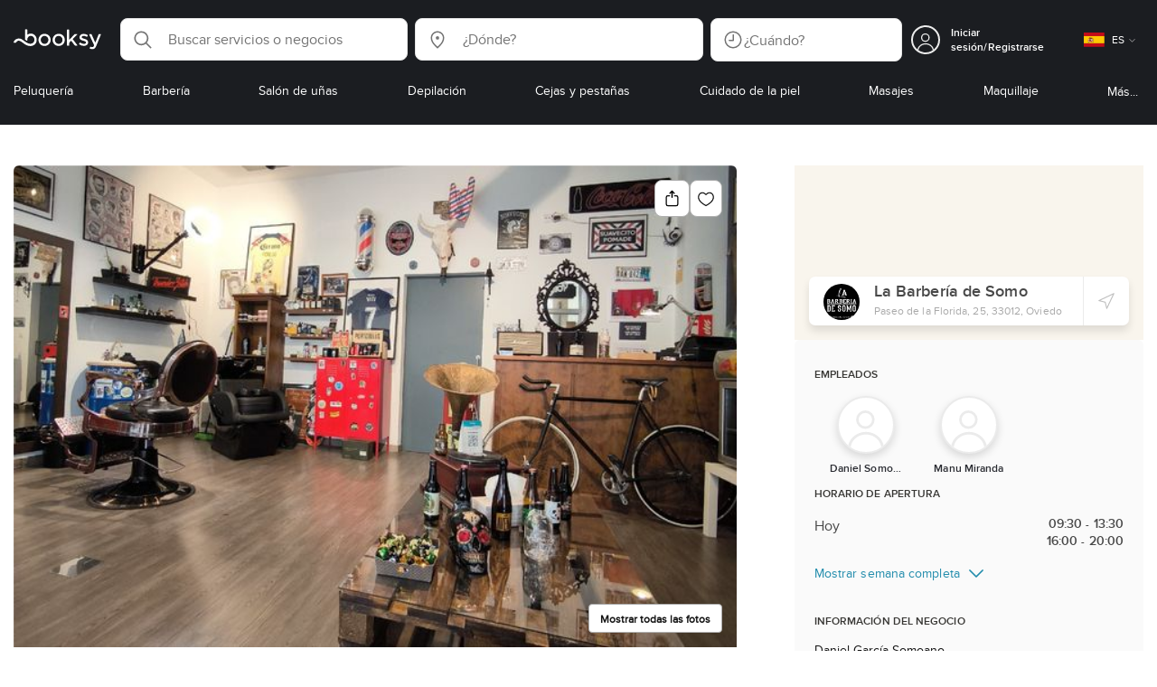

--- FILE ---
content_type: text/html; charset=utf-8
request_url: https://booksy.com/es-es/37419_la-barberia-de-somo_barberia_79758_oviedo
body_size: 45453
content:
<!doctype html>
<html data-n-head-ssr lang="es" data-n-head="%7B%22lang%22:%7B%22ssr%22:%22es%22%7D%7D">
  <head >
    <meta data-n-head="ssr" charset="utf-8"><meta data-n-head="ssr" name="viewport" content="width=device-width, initial-scale=1, maximum-scale=1"><meta data-n-head="ssr" name="fb:extensions:title" content="Booksy"><meta data-n-head="ssr" name="google-site-verification" content="xKi3xoZIdH1nrdejdc7Jb-DZfC2x7R0zDhgxVg1AWms"><meta data-n-head="ssr" name="google-site-verification" content="K2Y48etbyJ3kYzHdhNz2wgsCRQpcbfEN4bTVJ16pAGY"><meta data-n-head="ssr" data-hid="mobile-web-app-capable" name="mobile-web-app-capable" content="yes"><meta data-n-head="ssr" data-hid="apple-mobile-web-app-title" name="apple-mobile-web-app-title" content="Booksy"><meta data-n-head="ssr" data-hid="theme-color" name="theme-color" content="#00a3ad"><meta data-n-head="ssr" data-hid="og:site_name" property="og:site_name" content="Booksy"><meta data-n-head="ssr" data-hid="og:type" property="og:type" content="website"><meta data-n-head="ssr" data-hid="og:image" property="og:image" content="https://d375139ucebi94.cloudfront.net/region2/es/37419/biz_photo/70535db7fe3e46c58af191e464a46e-la-barberia-de-somo-biz-photo-8336f7b9adac47ca9d7c3120c9a944-booksy.jpeg"><meta data-n-head="ssr" data-hid="og:image:secure_url" property="og:image:secure_url" content="https://d375139ucebi94.cloudfront.net/region2/es/37419/biz_photo/70535db7fe3e46c58af191e464a46e-la-barberia-de-somo-biz-photo-8336f7b9adac47ca9d7c3120c9a944-booksy.jpeg"><meta data-n-head="ssr" data-hid="og:url" property="og:url" content="https://booksy.com/es-es/37419_la-barberia-de-somo_barberia_79758_oviedo"><meta data-n-head="ssr" data-hid="fb:app_id" property="fb:app_id" content="523698674383043"><meta data-n-head="ssr" data-hid="og:title" property="og:title" content="La Barbería de Somo - Oviedo - Book Online - Prices, Reviews, Photos"><meta data-n-head="ssr" data-hid="description" name="description" content="Check out La Barbería de Somo in Oviedo - explore pricing, reviews, and open appointments online 24/7!"><meta data-n-head="ssr" data-hid="og:description" property="og:description" content="Check out La Barbería de Somo in Oviedo - explore pricing, reviews, and open appointments online 24/7!"><meta data-n-head="ssr" data-hid="robots" name="robots" content="index, follow"><title>La Barbería de Somo - Oviedo - Book Online - Prices, Reviews, Photos</title><link data-n-head="ssr" rel="icon" type="image/x-icon" href="/favicon.ico"><link data-n-head="ssr" rel="preconnect" href="https://appsflyer.com"><link data-n-head="ssr" rel="preconnect" href="https://wa.appsflyer.com"><link data-n-head="ssr" rel="preconnect" href="https://cdn.appsflyer.com"><link data-n-head="ssr" rel="preconnect" href="https://www.google.com"><link data-n-head="ssr" rel="preconnect" href="https://cdn.apple-mapkit.com"><link data-n-head="ssr" rel="preconnect" href="https://app.link"><link data-n-head="ssr" rel="preconnect" href="https://g.doubleclick.net"><link data-n-head="ssr" rel="preconnect" href="https://storage.googleapis.com"><link data-n-head="ssr" rel="preconnect" href="https://www.google-analytics.com"><link data-n-head="ssr" rel="preconnect" href="https://connect.facebook.net"><link data-n-head="ssr" rel="preconnect" href="https://banner.appsflyer.com"><link data-n-head="ssr" rel="preconnect" href="https://impressions.onelink.me"><link data-n-head="ssr" rel="preconnect" href="https://stats.g.doubleclick.net"><link data-n-head="ssr" rel="preconnect" href="https://wa.onelink.me"><link data-n-head="ssr" rel="apple-touch-icon" sizes="180x180" href="/apple-touch-icon.png"><link data-n-head="ssr" rel="apple-touch-icon" sizes="120x120" href="/apple-touch-icon-120x120.png"><link data-n-head="ssr" rel="apple-touch-icon-precomposed" sizes="180x180" href="/apple-touch-icon-precomposed.png"><link data-n-head="ssr" rel="apple-touch-icon-precomposed" sizes="120x120" href="/apple-touch-icon-120x120-precomposed.png"><link data-n-head="ssr" rel="manifest" href="/_nuxt/manifest.dab8eb26.json"><link data-n-head="ssr" rel="shortcut icon" href="https://dk2h3gy4kn9jw.cloudfront.net/web-2019/33c13727/icons/icon_64.9w180g60g00.png"><link data-n-head="ssr" rel="canonical" href="https://booksy.com/es-es/37419_la-barberia-de-somo_barberia_79758_oviedo"><script data-n-head="ssr" type="text/javascript" src="https://pg.feroot.com/v1/bundle/7c7d3c18-3309-48c6-a1b8-966081b8ff7d"></script><script data-n-head="ssr" src="https://www.googletagmanager.com/gtag/js" async defer></script><script data-n-head="ssr" defer>!function(f,b,e,v,n,t,s){if(f.fbq)return;n=f.fbq=function(){n.callMethod?n.callMethod.apply(n,arguments):n.queue.push(arguments)};if(!f._fbq)f._fbq=n;n.push=n;n.loaded=!0;n.version='2.0';n.queue=[];t=b.createElement(e);t.async=!0;t.src=v;s=b.getElementsByTagName(e)[0];s.parentNode.insertBefore(t,s)}(window,document,'script','https://connect.facebook.net/en_US/fbevents.js');</script><script data-n-head="ssr" async defer>
                    <!-- Google Tag Manager -->
                    (function(w,d,s,l,i){var tD = new Date().toISOString().slice(0, 10);w[l]=w[l]||[];w[l].push({'gtm.start':
                    new Date().getTime(),event:'gtm.js'});var f=d.getElementsByTagName(s)[0],
                    j=d.createElement(s),dl=l!='dataLayer'?'&l='+l:'';j.async=true;j.src=
                    'https://www.googletagmanager.com/gtm.js?id='+i+dl+'&_='+tD;f.parentNode.insertBefore(j,f);
                    })(window,document, 'script', 'dataLayer', 'GTM-5WMDS6F');
                    <!-- End Google Tag Manager -->
                </script><link rel="preload" href="https://dk2h3gy4kn9jw.cloudfront.net/web-2019/33c13727/38d2da6.js" as="script"><link rel="preload" href="https://dk2h3gy4kn9jw.cloudfront.net/web-2019/33c13727/d87555f.js" as="script"><link rel="preload" href="https://dk2h3gy4kn9jw.cloudfront.net/web-2019/33c13727/d454362.js" as="script"><link rel="preload" href="https://dk2h3gy4kn9jw.cloudfront.net/web-2019/33c13727/css/b342519.css" as="style"><link rel="preload" href="https://dk2h3gy4kn9jw.cloudfront.net/web-2019/33c13727/ed4f997.js" as="script"><link rel="preload" href="https://dk2h3gy4kn9jw.cloudfront.net/web-2019/33c13727/css/a408a27.css" as="style"><link rel="preload" href="https://dk2h3gy4kn9jw.cloudfront.net/web-2019/33c13727/a834a63.js" as="script"><link rel="preload" href="https://dk2h3gy4kn9jw.cloudfront.net/web-2019/33c13727/img/header-bg.f0d45f5.jpg" as="image"><link rel="preload" href="https://dk2h3gy4kn9jw.cloudfront.net/web-2019/33c13727/img/header-bg-pl.d057534.jpg" as="image"><link rel="preload" href="https://dk2h3gy4kn9jw.cloudfront.net/web-2019/33c13727/css/1b7b9ff.css" as="style"><link rel="preload" href="https://dk2h3gy4kn9jw.cloudfront.net/web-2019/33c13727/e2fd64f.js" as="script"><link rel="preload" href="https://dk2h3gy4kn9jw.cloudfront.net/web-2019/33c13727/css/88731c9.css" as="style"><link rel="preload" href="https://dk2h3gy4kn9jw.cloudfront.net/web-2019/33c13727/dd2f9a2.js" as="script"><link rel="preload" href="https://dk2h3gy4kn9jw.cloudfront.net/web-2019/33c13727/d6e9d77.js" as="script"><link rel="preload" href="https://dk2h3gy4kn9jw.cloudfront.net/web-2019/33c13727/1e7bf21.js" as="script"><link rel="preload" href="https://dk2h3gy4kn9jw.cloudfront.net/web-2019/33c13727/7897a4a.js" as="script"><link rel="preload" href="https://dk2h3gy4kn9jw.cloudfront.net/web-2019/33c13727/e67b0a4.js" as="script"><link rel="preload" href="https://dk2h3gy4kn9jw.cloudfront.net/web-2019/33c13727/b160655.js" as="script"><link rel="preload" href="https://dk2h3gy4kn9jw.cloudfront.net/web-2019/33c13727/css/d25de80.css" as="style"><link rel="preload" href="https://dk2h3gy4kn9jw.cloudfront.net/web-2019/33c13727/84081ae.js" as="script"><link rel="preload" href="https://dk2h3gy4kn9jw.cloudfront.net/web-2019/33c13727/css/d3e0899.css" as="style"><link rel="preload" href="https://dk2h3gy4kn9jw.cloudfront.net/web-2019/33c13727/53062ba.js" as="script"><link rel="preload" href="https://dk2h3gy4kn9jw.cloudfront.net/web-2019/33c13727/107d741.js" as="script"><link rel="preload" href="https://dk2h3gy4kn9jw.cloudfront.net/web-2019/33c13727/css/dd6f04d.css" as="style"><link rel="preload" href="https://dk2h3gy4kn9jw.cloudfront.net/web-2019/33c13727/512645b.js" as="script"><link rel="preload" href="https://dk2h3gy4kn9jw.cloudfront.net/web-2019/33c13727/css/8836c1c.css" as="style"><link rel="preload" href="https://dk2h3gy4kn9jw.cloudfront.net/web-2019/33c13727/d18f52b.js" as="script"><link rel="preload" href="https://dk2h3gy4kn9jw.cloudfront.net/web-2019/33c13727/021e303.js" as="script"><link rel="preload" href="https://dk2h3gy4kn9jw.cloudfront.net/web-2019/33c13727/css/d0a2c49.css" as="style"><link rel="preload" href="https://dk2h3gy4kn9jw.cloudfront.net/web-2019/33c13727/1a961db.js" as="script"><link rel="preload" href="https://dk2h3gy4kn9jw.cloudfront.net/web-2019/33c13727/css/fb20971.css" as="style"><link rel="preload" href="https://dk2h3gy4kn9jw.cloudfront.net/web-2019/33c13727/83b8fe4.js" as="script"><link rel="preload" href="https://dk2h3gy4kn9jw.cloudfront.net/web-2019/33c13727/css/76a7c55.css" as="style"><link rel="preload" href="https://dk2h3gy4kn9jw.cloudfront.net/web-2019/33c13727/3d150d0.js" as="script"><link rel="preload" href="https://dk2h3gy4kn9jw.cloudfront.net/web-2019/33c13727/66ef258.js" as="script"><link rel="preload" href="https://dk2h3gy4kn9jw.cloudfront.net/web-2019/33c13727/css/137e135.css" as="style"><link rel="preload" href="https://dk2h3gy4kn9jw.cloudfront.net/web-2019/33c13727/5bfdb15.js" as="script"><link rel="preload" href="https://dk2h3gy4kn9jw.cloudfront.net/web-2019/33c13727/css/08a677e.css" as="style"><link rel="preload" href="https://dk2h3gy4kn9jw.cloudfront.net/web-2019/33c13727/de622d2.js" as="script"><link rel="preload" href="https://dk2h3gy4kn9jw.cloudfront.net/web-2019/33c13727/e552516.js" as="script"><link rel="preload" href="https://dk2h3gy4kn9jw.cloudfront.net/web-2019/33c13727/css/402b523.css" as="style"><link rel="preload" href="https://dk2h3gy4kn9jw.cloudfront.net/web-2019/33c13727/13d4554.js" as="script"><link rel="preload" href="https://dk2h3gy4kn9jw.cloudfront.net/web-2019/33c13727/css/eea6550.css" as="style"><link rel="preload" href="https://dk2h3gy4kn9jw.cloudfront.net/web-2019/33c13727/5bc5dfb.js" as="script"><link rel="preload" href="https://dk2h3gy4kn9jw.cloudfront.net/web-2019/33c13727/css/9b323c5.css" as="style"><link rel="preload" href="https://dk2h3gy4kn9jw.cloudfront.net/web-2019/33c13727/564c8bc.js" as="script"><link rel="preload" href="https://dk2h3gy4kn9jw.cloudfront.net/web-2019/33c13727/css/f306fa1.css" as="style"><link rel="preload" href="https://dk2h3gy4kn9jw.cloudfront.net/web-2019/33c13727/9f6203e.js" as="script"><link rel="preload" href="https://dk2h3gy4kn9jw.cloudfront.net/web-2019/33c13727/css/c900126.css" as="style"><link rel="preload" href="https://dk2h3gy4kn9jw.cloudfront.net/web-2019/33c13727/30e09bd.js" as="script"><link rel="preload" href="https://dk2h3gy4kn9jw.cloudfront.net/web-2019/33c13727/7cac3d1.js" as="script"><link rel="preload" href="https://dk2h3gy4kn9jw.cloudfront.net/web-2019/33c13727/css/d9dc917.css" as="style"><link rel="preload" href="https://dk2h3gy4kn9jw.cloudfront.net/web-2019/33c13727/96bff7d.js" as="script"><link rel="preload" href="https://dk2h3gy4kn9jw.cloudfront.net/web-2019/33c13727/css/00f6f38.css" as="style"><link rel="preload" href="https://dk2h3gy4kn9jw.cloudfront.net/web-2019/33c13727/2f1f7ea.js" as="script"><link rel="preload" href="https://dk2h3gy4kn9jw.cloudfront.net/web-2019/33c13727/css/f22587c.css" as="style"><link rel="preload" href="https://dk2h3gy4kn9jw.cloudfront.net/web-2019/33c13727/3422b03.js" as="script"><link rel="preload" href="https://dk2h3gy4kn9jw.cloudfront.net/web-2019/33c13727/css/57fa161.css" as="style"><link rel="preload" href="https://dk2h3gy4kn9jw.cloudfront.net/web-2019/33c13727/9c88b75.js" as="script"><link rel="stylesheet" href="https://dk2h3gy4kn9jw.cloudfront.net/web-2019/33c13727/css/b342519.css"><link rel="stylesheet" href="https://dk2h3gy4kn9jw.cloudfront.net/web-2019/33c13727/css/a408a27.css"><link rel="stylesheet" href="https://dk2h3gy4kn9jw.cloudfront.net/web-2019/33c13727/css/1b7b9ff.css"><link rel="stylesheet" href="https://dk2h3gy4kn9jw.cloudfront.net/web-2019/33c13727/css/88731c9.css"><link rel="stylesheet" href="https://dk2h3gy4kn9jw.cloudfront.net/web-2019/33c13727/css/d25de80.css"><link rel="stylesheet" href="https://dk2h3gy4kn9jw.cloudfront.net/web-2019/33c13727/css/d3e0899.css"><link rel="stylesheet" href="https://dk2h3gy4kn9jw.cloudfront.net/web-2019/33c13727/css/dd6f04d.css"><link rel="stylesheet" href="https://dk2h3gy4kn9jw.cloudfront.net/web-2019/33c13727/css/8836c1c.css"><link rel="stylesheet" href="https://dk2h3gy4kn9jw.cloudfront.net/web-2019/33c13727/css/d0a2c49.css"><link rel="stylesheet" href="https://dk2h3gy4kn9jw.cloudfront.net/web-2019/33c13727/css/fb20971.css"><link rel="stylesheet" href="https://dk2h3gy4kn9jw.cloudfront.net/web-2019/33c13727/css/76a7c55.css"><link rel="stylesheet" href="https://dk2h3gy4kn9jw.cloudfront.net/web-2019/33c13727/css/137e135.css"><link rel="stylesheet" href="https://dk2h3gy4kn9jw.cloudfront.net/web-2019/33c13727/css/08a677e.css"><link rel="stylesheet" href="https://dk2h3gy4kn9jw.cloudfront.net/web-2019/33c13727/css/402b523.css"><link rel="stylesheet" href="https://dk2h3gy4kn9jw.cloudfront.net/web-2019/33c13727/css/eea6550.css"><link rel="stylesheet" href="https://dk2h3gy4kn9jw.cloudfront.net/web-2019/33c13727/css/9b323c5.css"><link rel="stylesheet" href="https://dk2h3gy4kn9jw.cloudfront.net/web-2019/33c13727/css/f306fa1.css"><link rel="stylesheet" href="https://dk2h3gy4kn9jw.cloudfront.net/web-2019/33c13727/css/c900126.css"><link rel="stylesheet" href="https://dk2h3gy4kn9jw.cloudfront.net/web-2019/33c13727/css/d9dc917.css"><link rel="stylesheet" href="https://dk2h3gy4kn9jw.cloudfront.net/web-2019/33c13727/css/00f6f38.css"><link rel="stylesheet" href="https://dk2h3gy4kn9jw.cloudfront.net/web-2019/33c13727/css/f22587c.css"><link rel="stylesheet" href="https://dk2h3gy4kn9jw.cloudfront.net/web-2019/33c13727/css/57fa161.css">
  </head>
  <body >
    <div data-server-rendered="true" id="__nuxt"><!----><div id="__layout"><div data-view="my-booksy" id="page" data-v-62348086><svg version="1.1" xmlns="http://www.w3.org/2000/svg" xmlns:xlink="http://www.w3.org/1999/xlink" data-v-517406a6 data-v-62348086><symbol id="logo" viewBox="0 0 76 17" data-v-5d38db51 data-v-517406a6><path d="M68.7192704,3.92109317 C68.947897,3.92009938 69.1766237,3.91910559 69.4052504,3.92129193 C70.0205293,3.92685714 70.0715021,3.99890683 69.8475823,4.5491677 C69.4793562,5.45450932 69.1116309,6.35995031 68.740701,7.26419876 C67.9064092,9.29878261 67.0702146,11.332472 66.2351216,13.3666584 C66.0423462,13.836323 65.8223319,14.291677 65.530515,14.7100621 C64.9391702,15.5578634 64.1505436,16.0114286 63.0850215,15.9997019 C62.4760515,15.9930435 61.8991273,15.8960497 61.3380258,15.6745342 C60.981216,15.5336149 60.8204864,15.4412919 61.0409013,15.0190311 C61.1295279,14.8492919 61.186309,14.6635528 61.2666237,14.4891429 C61.4802289,14.0253416 61.5024607,14.0224596 61.9753362,14.1917019 C62.1892418,14.2681242 62.4087554,14.3436522 62.6320744,14.3758509 C63.3284692,14.476323 63.859628,14.2330435 64.2337625,13.6206708 C64.4789127,13.2192795 64.5515165,12.8759255 64.3302003,12.4083478 C63.1351931,9.88332919 61.9809442,7.33922981 60.8134764,4.8013913 C60.7405722,4.64288199 60.6660658,4.48437267 60.6060801,4.32089441 C60.5173534,4.07850932 60.5878541,3.95259627 60.8444206,3.92973913 C61.0712446,3.90956522 61.3012732,3.92556522 61.5301001,3.92556522 C62.5704864,3.92864596 62.3477682,3.82121739 62.7462375,4.71821118 C63.544578,6.51478261 64.327897,8.31781366 65.1226323,10.1159752 L65.2879685,10.451677 C65.2879685,10.451677 65.3400429,10.5595031 65.4052361,10.5595031 C65.4704292,10.5595031 65.5659657,10.5704348 65.6398712,10.4387578 C65.6686123,10.387677 65.7006581,10.3120497 65.7291989,10.2386087 C65.7365093,10.2089938 65.7444206,10.1806708 65.7544349,10.1553292 C66.5092132,8.24 67.2484692,6.31870807 67.9961373,4.40059627 C68.1830043,3.92109317 68.189814,3.92337888 68.7192704,3.92109317 Z M55.8849356,7.47826087 C56.5141345,7.69659627 57.166867,7.84228571 57.7834478,8.0997764 C58.2741488,8.30469565 58.7311016,8.55542857 59.1059371,8.9383354 C60.0133333,9.86544099 59.8473963,11.5977143 58.8787124,12.4855652 C58.2754506,13.0384099 57.5522175,13.3169689 56.7358512,13.370236 C55.4143634,13.4562981 54.192618,13.1437516 53.0651073,12.4631056 C52.2714735,11.9839006 52.2565522,11.9369938 52.7903147,11.2183851 C53.1518312,10.731528 53.1050644,10.5129938 53.8513305,11.0181366 C54.7012446,11.5932422 55.6511016,11.8710062 56.6939914,11.781764 C57.0757368,11.7490683 57.4166237,11.6353789 57.6839056,11.3553292 C58.1246352,10.8934161 58.0636481,10.2828323 57.5429041,9.91145342 C57.1795851,9.65227329 56.7512732,9.5397764 56.3353791,9.40452174 C55.9523319,9.28 55.5602718,9.18320497 55.1749213,9.06544099 C54.7706438,8.94201242 54.3877969,8.76760248 54.0183691,8.56308075 C52.4512303,7.69530435 52.5358512,5.79826087 53.4781974,4.79413665 C54.0560229,4.17848447 54.7804578,3.8649441 55.6211588,3.81018634 C55.7962089,3.79875776 55.9725608,3.80849689 56.1483119,3.80849689 C57.2354649,3.76924224 58.221774,4.10713043 59.1545064,4.62618634 C59.5394564,4.84054658 59.5616881,4.95055901 59.3401717,5.33654658 C59.2184979,5.54862112 59.0845064,5.75363975 58.9580258,5.96303106 C58.8360515,6.16477019 58.6664092,6.19915528 58.4621173,6.10275776 C58.3509585,6.05038509 58.2429041,5.99145342 58.1358512,5.93132919 C57.530186,5.5910559 56.8734478,5.39796273 56.186867,5.34231056 C55.7859943,5.30981366 55.3799142,5.38742857 55.0250072,5.60655901 C54.4215451,5.9788323 54.4044206,6.65093168 54.9811445,7.06017391 C55.2567382,7.25575155 55.5691845,7.36874534 55.8849356,7.47826087 Z M47.6083119,7.71786335 C47.3660658,7.97187578 47.3630615,7.99234783 47.5883834,8.288 C48.6699285,9.70742857 49.7561803,11.1234783 50.8378255,12.5429068 C50.9590987,12.701913 51.1876252,12.8420373 51.0763662,13.0778634 C50.9678112,13.3084224 50.7187554,13.254559 50.5112589,13.2564472 C50.2298569,13.2589317 49.9473534,13.2418385 49.6673534,13.2610186 C49.3550072,13.2824845 49.1411016,13.1703851 48.9514306,12.9201491 C48.2012589,11.9301366 47.4353648,10.9518509 46.6723748,9.97147826 C46.0563948,9.18012422 46.1486266,9.22554037 45.6666381,9.66807453 C45.3447783,9.98559006 44.9403004,10.3986087 44.790186,10.6105839 C44.728598,10.7213913 44.6778255,10.8360745 44.6393705,10.9554286 C44.5548498,11.2838758 44.5837911,11.6273292 44.5837911,11.6273292 L44.5837911,12.0661863 C44.6008155,12.2518261 44.5929041,12.441441 44.5837911,12.6302609 C44.580887,12.6883975 44.5779828,12.7464348 44.5756795,12.8042733 C44.5620601,13.1372919 44.4618169,13.2407453 44.1317454,13.2535652 C43.8156938,13.2658882 43.4983405,13.2662857 43.182289,13.2532671 C42.8282833,13.238559 42.7701001,13.1769441 42.7673963,12.8006957 C42.7607868,11.9106584 42.7648927,11.0205217 42.7648927,10.1304845 C42.7647926,8.99607453 42.7647926,7.8616646 42.7647926,6.72725466 C42.7647926,4.82504348 42.7647926,2.92273292 42.7648927,1.02042236 C42.7649928,0.880795031 42.7693991,0.741167702 42.7665951,0.601639752 C42.7621888,0.384397516 42.8816595,0.272298137 43.0849499,0.265838509 C43.453877,0.254012422 43.8239056,0.247950311 44.1925322,0.263751553 C44.4539056,0.274981366 44.5524464,0.393540373 44.5754793,0.665440994 C44.585794,0.786881988 44.5784835,0.909614907 44.5784835,1.03185093 C44.5784835,3.28318012 44.5756795,5.53450932 44.5837911,7.78583851 L44.5837911,8.21465839 C44.6046209,8.24924224 44.6378684,8.27746584 44.6906438,8.29515528 C44.8526753,8.34951553 44.9703433,8.11915528 45.0878112,7.99761491 C46.3048498,6.73898137 47.5209871,5.47945342 48.7274106,4.21078261 C48.9237911,4.00427329 49.1246781,3.89913043 49.4156938,3.91562733 C49.8013448,3.93749068 50.1891989,3.92288199 50.5761516,3.9213913 C50.7407868,3.92069565 50.9028183,3.93361491 50.9778255,4.10603727 C51.0522318,4.27696894 50.8971102,4.35845963 50.8056795,4.45197516 C50.1320172,5.14047205 49.4520458,5.82290683 48.7769814,6.51001242 C48.3843205,6.90971429 47.9949642,7.31249689 47.6083119,7.71786335 Z M31.2661439,8.57639752 C31.2714735,5.99016149 33.2021316,3.73684472 36.1541488,3.73475488 C39.2325465,3.73257143 41.1077253,6.21962733 40.9995708,8.5938882 C41.0656652,10.8840745 39.3444063,13.4264845 36.1220029,13.4359764 C33.1684835,13.4446708 31.2608584,11.2054658 31.2661439,8.57639752 Z M39.1888841,8.62996273 C39.2723033,7.09614907 37.9856652,5.2301118 35.9073963,5.39309317 C34.8532904,5.4757764 34.072475,5.95875776 33.5519313,6.84144099 C33.0815594,7.63935404 32.9596853,8.50653416 33.1931187,9.41376398 C33.723176,11.4734907 35.8766524,12.3437516 37.5716738,11.4321491 C38.6797568,10.8360745 39.141216,9.84198758 39.1888841,8.62996273 Z M19.9487953,8.58414907 C19.9506009,6.16159006 21.7844206,3.73078261 24.8307725,3.7330651 C27.8595994,3.73525466 29.7346781,6.10524224 29.696123,8.58583851 C29.7094421,11.1327205 27.8129328,13.455205 24.7633763,13.4356273 C21.7395565,13.4162484 19.9468956,11.0423851 19.9487953,8.58414907 Z M27.0669671,10.7989068 C28.0356509,9.69609938 28.156824,8.03895652 27.3656938,6.80318012 C26.7768526,5.88322981 25.9416595,5.38186335 24.6663376,5.39160248 C24.0426466,5.3567205 23.3829041,5.62146584 22.8047783,6.1355528 C21.5374678,7.2626087 21.4040773,9.40531677 22.5594278,10.7364969 C23.8494707,12.2229068 25.966495,12.0518758 27.0669671,10.7989068 Z M11.5540057,4.13714286 C12.2692275,3.71627329 13.0633619,3.49247205 13.86701,3.52556522 C15.5752504,3.59602484 16.9225751,4.36849689 17.8147496,5.84606211 C18.3441059,6.72268323 18.528269,7.67890683 18.5148498,8.69932919 C18.4997282,9.84546584 18.1719599,10.8653913 17.432103,11.7391304 C16.5022747,12.8373665 15.3007582,13.3676522 13.855794,13.488795 C11.7246495,13.6675776 9.99407725,12.8000994 8.36835479,11.5917516 C7.56600858,10.9953789 6.75735336,10.4087453 5.91174535,9.87329193 C5.53831187,9.63686957 5.14134478,9.45729193 4.71353362,9.34439752 C3.75246066,9.09078261 2.82773963,9.45699379 2.30879828,10.297441 C2.26283262,10.3717764 2.21376252,10.4455155 2.17911302,10.525118 C2.07516452,10.7639255 1.89741059,10.8585342 1.63643777,10.8502857 C1.24988555,10.8380621 0.862432046,10.855354 0.475879828,10.8448199 C0.0154220315,10.8321988 -0.0984406295,10.6686211 0.0806151645,10.2508323 C0.687181688,8.83537888 1.75640916,7.94265839 3.25995708,7.5986087 C4.65454936,7.27950311 5.94469242,7.56024845 7.10034335,8.40367702 C7.78001431,8.89957764 8.43925608,9.42350311 9.1267382,9.90817391 C10.0598712,10.565764 11.0185408,11.2018882 12.1323319,11.5088696 C13.30701,11.8325466 14.4624607,11.7913043 15.5036481,11.0456646 C16.1158226,10.6073043 16.5193991,10.0289193 16.6349642,9.28546584 C16.7895851,8.29058385 16.6842346,7.34081988 16.0550358,6.4992795 C14.8686409,4.91259627 12.5534335,4.98951553 11.47299,6.66802484 C11.1653505,7.14593789 10.972475,7.66409938 11.0038197,8.24745342 C11.0168383,8.49103106 11.0203433,8.73768944 10.9962089,8.9797764 C10.9677682,9.26419876 10.8030329,9.37202484 10.5654936,9.24879503 C10.1291702,9.02270807 9.7241917,8.74255901 9.33563662,8.44223602 C9.14246066,8.29296894 9.1772103,8.06886957 9.17711016,7.86067081 C9.17701001,6.65649689 9.17711016,5.45212422 9.17851216,4.24795031 C9.17851216,3.04367702 9.17620887,1.83940373 9.17951359,0.635130435 C9.18091559,0.0835776398 9.21536481,0.0546583851 9.78818312,0.0483975155 C9.96403433,0.0465093168 10.1398856,0.0465093168 10.3157368,0.0483975155 C10.9151931,0.0548571429 11.0038197,0.144 11.0057225,0.759354037 C11.0083262,1.56223602 11.0064235,2.36501863 11.0064235,3.16790062 C11.0064235,3.37729193 11.0060229,3.58678261 11.0065236,3.79617391 C11.0079256,4.44710559 11.013133,4.45545342 11.5540057,4.13714286 Z" id="Shape" data-v-5d38db51></path></symbol></svg> <header data-testid="header" class="purify_sOU1G3rMo8M8Irio1GksdQ== purify_Iv6nBt77AdqR7o3HWZSrWw=="><!----> <section style="min-height:auto;"><div class="purify_ysvwEdRYGZiU1zmxHt7Suw=="><div class="purify_rlJqDBNklBJQClhNX8wR7A== purify_5lh6T3e9rsnraktSdFHHmA=="><div class="purify_6Wf2uaPg+Gpg00jLJvXXWQ=="><a href="/es-es/" data-testid="home-link" class="nuxt-link-active purify_IiGT0FxDWWwP-ar3nB0UTw=="><svg viewBox="0 0 76 17" class="icon purify_Xo8GXQinolmJM5aoyT4VwA==" data-v-5d38db51><title data-v-5d38db51>Booksy logo</title> <use xmlns:xlink="http://www.w3.org/1999/xlink" xlink:href="#logo" data-v-5d38db51></use></svg></a></div> <div class="purify_7YfSmChmSIuJRNbU1BE59g== purify_ZK+2ziiuCkfxer0oW4ZwIw=="><div data-testid="search-what-desktop"><div data-testid="what-search-dropdown" class="b-dropdown b-input-dropdown b-w-100p purify_URXoMpRou7ugTP4XCptk2A=="><div role="button" class="b-dropdown-toggle"><div class="b-form-field"><!----> <div class="b-form-group purify_MTLEmVXNC6RaiuoKU0omkQ=="><div class="b-form-group-icon"><svg xmlns="http://www.w3.org/2000/svg" fill="none" viewBox="0 0 24 24" role="img" width="24" height="24" class="b-icon"><path fill="currentColor" fill-rule="evenodd" d="M10.33 2.5a7.83 7.83 0 1 0 4.943 13.904l4.861 4.862a.8.8 0 0 0 1.132-1.132l-4.862-4.862A7.83 7.83 0 0 0 10.33 2.5zM4.1 10.33a6.23 6.23 0 1 1 12.46 0 6.23 6.23 0 0 1-12.46 0z" clip-rule="evenodd"></path></svg></div> <!----> <input type="text" placeholder="Search services or businesses" value="" class="b-form-control purify_OvCnG2pVikn-QHwjez697A=="> <!----> <!----> <!----> <!----> <!----> <!----></div> <!----></div></div> <!----></div></div> <div data-testid="search-where-desktop"><div data-testid="where-search-dropdown" class="b-dropdown b-input-dropdown b-w-100p purify_URXoMpRou7ugTP4XCptk2A=="><div role="button" class="b-dropdown-toggle"><div class="b-form-field"><!----> <div class="b-form-group purify_MTLEmVXNC6RaiuoKU0omkQ=="><div class="b-form-group-icon"><svg xmlns="http://www.w3.org/2000/svg" fill="none" viewBox="0 0 24 24" role="img" width="24" height="24" class="b-icon"><path fill="currentColor" d="M12 11.85a1.899 1.899 0 1 0 0-3.799 1.899 1.899 0 0 0 0 3.798z"></path><path fill="currentColor" fill-rule="evenodd" d="M12 2.5c-4.072 0-7.44 3.272-7.44 7.389 0 2.48.977 4.606 2.316 6.46 1.306 1.808 2.993 3.41 4.52 4.859l.092.086a.75.75 0 0 0 1.026.006c1.576-1.462 3.302-3.09 4.629-4.942 1.333-1.862 2.297-3.994 2.297-6.469C19.44 5.772 16.073 2.5 12 2.5zM6.06 9.889C6.06 6.619 8.736 4 12 4c3.263 0 5.94 2.62 5.94 5.889 0 2.062-.797 3.893-2.017 5.595-1.093 1.526-2.498 2.911-3.914 4.237-1.409-1.342-2.816-2.725-3.917-4.25-1.226-1.698-2.033-3.52-2.033-5.582z" clip-rule="evenodd"></path></svg></div> <!----> <input type="text" placeholder="Where?" value="" class="b-form-control purify_OvCnG2pVikn-QHwjez697A=="> <!----> <!----> <!----> <!----> <!----> <!----></div> <!----></div></div> <!----></div> <div data-testid="search-where-desktop-location-tutorial" class="modal modal -size-sm" style="display:none;"><div data-testid="location-tutorial-modal" class="modal__content"><div class="b-px-6 b-pt-6 b-flex b-justify-end"><button type="button" data-testid="where-search-dropdown-tutorial-modal-btn" class="b-button b-line-base b-button-lite b-button-icononly purify_kor-DHlneZEARZEgcKfFCg=="><svg xmlns="http://www.w3.org/2000/svg" fill="none" viewBox="0 0 24 24" role="img" width="24" height="24" class="b-button-icon b-icon b-text-default"><path fill="currentColor" fill-rule="evenodd" d="M3.265 3.265a.9.9 0 0 1 1.272 0L12 10.727l7.463-7.462a.9.9 0 1 1 1.272 1.272L13.273 12l7.462 7.463a.9.9 0 0 1-1.272 1.272L12 13.273l-7.463 7.462a.9.9 0 0 1-1.272-1.272L10.727 12 3.265 4.537a.9.9 0 0 1 0-1.272z" clip-rule="evenodd"></path></svg> <!----> <!----></button></div> <div class="b-pb-10 b-px-10"><div><span data-testid="location-tutorial-header" class="b-h1 b-mb-4"></span> <p class="b-font-h5 b-mb-8"></p> <div class="b-flex b-flex-column b-flex-gap-4"><div class="b-flex b-flex-gap-3 b-items-center"><span class="purify_6S-SQF5vHQu57U44FfTfIA==">1</span> <span class="b-font-h5">Click on the three-dot menu icon in the top-right corner of the browser window</span></div><div class="b-flex b-flex-gap-3 b-items-center"><span class="purify_6S-SQF5vHQu57U44FfTfIA==">2</span> <span class="b-font-h5">Select &quot;Settings&quot; from the dropdown menu.</span></div><div class="b-flex b-flex-gap-3 b-items-center"><span class="purify_6S-SQF5vHQu57U44FfTfIA==">3</span> <span class="b-font-h5">Scroll down and click on &quot;Privacy and security&quot; in the left sidebar.</span></div><div class="b-flex b-flex-gap-3 b-items-center"><span class="purify_6S-SQF5vHQu57U44FfTfIA==">4</span> <span class="b-font-h5">Click on &quot;Site settings&quot; and scroll down to find the &quot;Location&quot; option.</span></div><div class="b-flex b-flex-gap-3 b-items-center"><span class="purify_6S-SQF5vHQu57U44FfTfIA==">5</span> <span class="b-font-h5">Toggle the switch to allow sites to request your physical location.</span></div><div class="b-flex b-flex-gap-3 b-items-center"><span class="purify_6S-SQF5vHQu57U44FfTfIA==">6</span> <span class="b-font-h5">Go back to Booksy and in the location search window click &quot;Use my current location&quot;.</span></div> <div class="b-mt-6 b-font-h5 text"><span>Read more: </span> <span data-testid="location-tutorial-read-more" class="purify_lQYyrxPSaZNSb1+UfiAaQw== b-link"></span></div></div></div></div></div></div></div> <div data-testid="search-when"><div data-testid="search-when-trigger" role="button" class="b-flex b-items-center b-justify-between b-w-100p b-rounded-lg b-py-3 b-pl-3 b-pr-2 b-cursor-pointer purify_0z9tUkFxMolaGQGZEyeu0Q=="><div class="purify_1ZOX0yt5SoN7fc3Jc-W6YA== b-flex b-items-center b-h-100p"><svg xmlns="http://www.w3.org/2000/svg" fill="none" viewBox="0 0 24 24" role="img" width="24" height="24" class="b-icon b-text-secondary purify_TfQhpwTdr2TAFQl+3khKSg=="><path fill="currentColor" d="M11.51 6.622a.75.75 0 0 1 1.5 0v6.052a.75.75 0 0 1-.75.75H7.83a.75.75 0 0 1 0-1.5h3.679V6.622z"></path><path fill="currentColor" fill-rule="evenodd" d="M12 2.5a9.5 9.5 0 1 0 0 19 9.5 9.5 0 0 0 0-19zM4 12a8 8 0 1 1 16 0 8 8 0 0 1-16 0z" clip-rule="evenodd"></path></svg> <span data-testid="search-when-trigger-placeholder" class="purify_5lS6SbZjDMnyQasiuQAQow==">
            When?
        </span></div> <!----></div> <div class="modal modal -size-sm" style="display:none;"><section class="modal__content"><div data-testid="search-when-modal" class="b-flex b-flex-column b-justify-between b-h-100p" data-v-c8a16ac2><div class="b-mt-6 b-mx-6" data-v-c8a16ac2><header class="b-mb-8 purify_-9C03J1T8-hXip98hqaV5Q==" data-v-c8a16ac2><!----> <div class="b-flex b-items-center b-justify-between"><span class="b-h2 b-font-bold">
            Preferred time
        </span> <button type="button" data-testid="search-when-modal-back-button-desktop" class="b-px-0 b-button b-line-base b-button-lite b-button-icononly b-button-size-xs purify_kor-DHlneZEARZEgcKfFCg=="><svg xmlns="http://www.w3.org/2000/svg" fill="none" viewBox="0 0 24 24" role="img" width="24" height="24" class="b-button-icon b-icon b-text-default"><path fill="currentColor" fill-rule="evenodd" d="M3.265 3.265a.9.9 0 0 1 1.272 0L12 10.727l7.463-7.462a.9.9 0 1 1 1.272 1.272L13.273 12l7.462 7.463a.9.9 0 0 1-1.272 1.272L12 13.273l-7.463 7.462a.9.9 0 0 1-1.272-1.272L10.727 12 3.265 4.537a.9.9 0 0 1 0-1.272z" clip-rule="evenodd"></path></svg> <!----> <!----></button></div></header> <section class="purify_4HCtKtUDJUltiUFPlIOj5A==" data-v-c8a16ac2><div data-testid="search-when-modal-datepicker" class="b-datepicker" data-v-47ed1a38 data-v-c8a16ac2><div class="b-datepicker-header-row" data-v-47ed1a38><div class="b-datepicker-month-row" data-v-47ed1a38><div data-testid="b-datepicker-prev-month" class="b-datepicker-nav b-datepicker-nav-disabled" data-v-47ed1a38><svg xmlns="http://www.w3.org/2000/svg" fill="none" viewBox="0 0 24 24" role="img" width="24" height="24" class="b-datepicker-nav-icon b-icon b-icon-rotate-90" data-v-47ed1a38><path fill="currentColor" fill-rule="evenodd" d="M6.22 8.97a.75.75 0 0 1 1.06 0L12 13.69l4.72-4.72a.75.75 0 1 1 1.06 1.06l-5.25 5.25a.75.75 0 0 1-1.06 0l-5.25-5.25a.75.75 0 0 1 0-1.06z" clip-rule="evenodd"></path></svg></div> <div class="b-datepicker-title" data-v-47ed1a38>
                enero 2026
            </div> <div data-testid="b-datepicker-next-month" class="b-datepicker-nav" data-v-47ed1a38><svg xmlns="http://www.w3.org/2000/svg" fill="none" viewBox="0 0 24 24" role="img" width="24" height="24" class="b-datepicker-nav-icon b-icon b-icon-rotate-270" data-v-47ed1a38><path fill="currentColor" fill-rule="evenodd" d="M6.22 8.97a.75.75 0 0 1 1.06 0L12 13.69l4.72-4.72a.75.75 0 1 1 1.06 1.06l-5.25 5.25a.75.75 0 0 1-1.06 0l-5.25-5.25a.75.75 0 0 1 0-1.06z" clip-rule="evenodd"></path></svg></div></div></div> <ul class="b-datepicker-row" data-v-47ed1a38><li class="b-datepicker-day-name" data-v-47ed1a38>
            lun.
        </li><li class="b-datepicker-day-name" data-v-47ed1a38>
            mar.
        </li><li class="b-datepicker-day-name" data-v-47ed1a38>
            mié.
        </li><li class="b-datepicker-day-name" data-v-47ed1a38>
            jue.
        </li><li class="b-datepicker-day-name" data-v-47ed1a38>
            vie.
        </li><li class="b-datepicker-day-name" data-v-47ed1a38>
            sáb.
        </li><li class="b-datepicker-day-name" data-v-47ed1a38>
            dom.
        </li></ul> <ul class="b-datepicker-days-row" data-v-47ed1a38><li class="b-datepicker-day-other b-datepicker-day-disabled" data-v-47ed1a38><span data-v-47ed1a38>29</span></li><li class="b-datepicker-day-other b-datepicker-day-disabled" data-v-47ed1a38><span data-v-47ed1a38>30</span></li><li class="b-datepicker-day-other b-datepicker-day-disabled" data-v-47ed1a38><span data-v-47ed1a38>31</span></li><li class="b-datepicker-day-disabled" data-v-47ed1a38><span data-v-47ed1a38>1</span></li><li class="b-datepicker-day-disabled" data-v-47ed1a38><span data-v-47ed1a38>2</span></li><li class="b-datepicker-day-disabled" data-v-47ed1a38><span data-v-47ed1a38>3</span></li><li class="b-datepicker-day-disabled" data-v-47ed1a38><span data-v-47ed1a38>4</span></li></ul><ul class="b-datepicker-days-row" data-v-47ed1a38><li class="b-datepicker-day-disabled" data-v-47ed1a38><span data-v-47ed1a38>5</span></li><li class="b-datepicker-day-disabled" data-v-47ed1a38><span data-v-47ed1a38>6</span></li><li class="b-datepicker-day-disabled" data-v-47ed1a38><span data-v-47ed1a38>7</span></li><li class="b-datepicker-day-disabled" data-v-47ed1a38><span data-v-47ed1a38>8</span></li><li class="b-datepicker-day-disabled" data-v-47ed1a38><span data-v-47ed1a38>9</span></li><li class="b-datepicker-day-disabled" data-v-47ed1a38><span data-v-47ed1a38>10</span></li><li class="b-datepicker-day-disabled" data-v-47ed1a38><span data-v-47ed1a38>11</span></li></ul><ul class="b-datepicker-days-row" data-v-47ed1a38><li class="b-datepicker-day-disabled" data-v-47ed1a38><span data-v-47ed1a38>12</span></li><li class="b-datepicker-day-disabled" data-v-47ed1a38><span data-v-47ed1a38>13</span></li><li class="b-datepicker-day-disabled" data-v-47ed1a38><span data-v-47ed1a38>14</span></li><li class="b-datepicker-day-disabled" data-v-47ed1a38><span data-v-47ed1a38>15</span></li><li class="b-datepicker-day-disabled" data-v-47ed1a38><span data-v-47ed1a38>16</span></li><li class="b-datepicker-day-disabled" data-v-47ed1a38><span data-v-47ed1a38>17</span></li><li class="b-datepicker-day-disabled" data-v-47ed1a38><span data-v-47ed1a38>18</span></li></ul><ul class="b-datepicker-days-row" data-v-47ed1a38><li class="b-datepicker-day-disabled" data-v-47ed1a38><span data-v-47ed1a38>19</span></li><li class="b-datepicker-day-disabled" data-v-47ed1a38><span data-v-47ed1a38>20</span></li><li class="b-datepicker-day-disabled" data-v-47ed1a38><span data-v-47ed1a38>21</span></li><li class="b-datepicker-day-today" data-v-47ed1a38><span data-v-47ed1a38>22</span></li><li data-v-47ed1a38><span data-v-47ed1a38>23</span></li><li data-v-47ed1a38><span data-v-47ed1a38>24</span></li><li data-v-47ed1a38><span data-v-47ed1a38>25</span></li></ul><ul class="b-datepicker-days-row" data-v-47ed1a38><li data-v-47ed1a38><span data-v-47ed1a38>26</span></li><li data-v-47ed1a38><span data-v-47ed1a38>27</span></li><li data-v-47ed1a38><span data-v-47ed1a38>28</span></li><li data-v-47ed1a38><span data-v-47ed1a38>29</span></li><li data-v-47ed1a38><span data-v-47ed1a38>30</span></li><li data-v-47ed1a38><span data-v-47ed1a38>31</span></li><li class="b-datepicker-day-other" data-v-47ed1a38><span data-v-47ed1a38>1</span></li></ul></div></section> <div class="purify_iKNebPRwkDCZFbU82Urt6Q== b-mt-4" data-v-c8a16ac2><!----></div></div> <footer class="b-flex b-justify-center b-mx-4 b-flex-gap-2 purify_qOWEErU6hOwcYhsD+DOdaw==" data-v-c8a16ac2><!----> <button type="button" data-testid="search-when-modal-submit-button" class="b-button b-line-base b-button-primary b-button-block b-button-color-sea purify_kor-DHlneZEARZEgcKfFCg== purify_fDT3AUrYFqBvb2nfq4L1RQ==" data-v-c8a16ac2><!----> <span class="b-button-text">
            Schedule
        </span> <!----></button></footer></div></section></div></div></div> <div class="purify_L1rGNbVb1UCNNsTswxJc-A=="><div class="purify_wTh+HXqhCfkLGdFyiQSVBA=="><!----></div> <span data-testid="select-country" class="purify_a7+oDVYW-6TY1+6PDs-DLw=="><!----> <span class="purify_JfJ7xYNQ6ZGCToJPC3aN4w== purify_l8wESnkSHhsMN3do4Y0s6w== purify_9etQQJGx4uReNCHDGCNV3g==">
                            es
                        </span> <!----></span> <!----> <!----></div></div></div></section> <!----> <section><div class="purify_A50mJkUS2cW-oQxga63kRg=="><div data-testid="categories-list" data-v-789ec361><!----> <ul class="list" data-v-789ec361><li data-v-789ec361><a href="/es-es/s/peluqueria/79758_oviedo" data-testid="category-Peluquería" data-v-789ec361><div class="name" data-v-789ec361>
                    Peluquería
                </div></a></li><li data-v-789ec361><a href="/es-es/s/barberia/79758_oviedo" data-testid="category-Barbería" data-v-789ec361><div class="name" data-v-789ec361>
                    Barbería
                </div></a></li><li data-v-789ec361><a href="/es-es/s/salon-de-unas/79758_oviedo" data-testid="category-Salón de uñas" data-v-789ec361><div class="name" data-v-789ec361>
                    Salón de uñas
                </div></a></li><li data-v-789ec361><a href="/es-es/s/depilacion/79758_oviedo" data-testid="category-Depilación" data-v-789ec361><div class="name" data-v-789ec361>
                    Depilación
                </div></a></li><li data-v-789ec361><a href="/es-es/s/cejas-y-pestanas/79758_oviedo" data-testid="category-Cejas y pestañas" data-v-789ec361><div class="name" data-v-789ec361>
                    Cejas y pestañas
                </div></a></li><li data-v-789ec361><a href="/es-es/s/cuidado-de-la-piel/79758_oviedo" data-testid="category-Cuidado de la piel" data-v-789ec361><div class="name" data-v-789ec361>
                    Cuidado de la piel
                </div></a></li><li data-v-789ec361><a href="/es-es/s/masajes/79758_oviedo" data-testid="category-Masajes" data-v-789ec361><div class="name" data-v-789ec361>
                    Masajes
                </div></a></li><li data-v-789ec361><a href="/es-es/s/maquillaje/79758_oviedo" data-testid="category-Maquillaje" data-v-789ec361><div class="name" data-v-789ec361>
                    Maquillaje
                </div></a></li> <li class="dropdownContainer" data-v-789ec361><span data-testid="more-categories" class="moreBtn" data-v-789ec361>
                    More...
                </span> <div data-testid="more-categories-dropdown" class="dropdown purify_IOky1SMDUIIoCuNiDSyrcQ==" data-v-789ec361><a href="/es-es/s/spa/79758_oviedo" data-testid="category-Spa" class="link" data-v-789ec361><div data-v-789ec361>Spa</div></a><a href="/es-es/s/servicios-para-mascotas/79758_oviedo" data-testid="category-Servicios para mascotas" class="link" data-v-789ec361><div data-v-789ec361>Servicios para mascotas</div></a><a href="/es-es/s/tienda-de-tatuajes/79758_oviedo" data-testid="category-Tienda de tatuajes" class="link" data-v-789ec361><div data-v-789ec361>Tienda de tatuajes</div></a><a href="/es-es/s/medicina-estetica/79758_oviedo" data-testid="category-Medicina estética" class="link" data-v-789ec361><div data-v-789ec361>Medicina estética</div></a><a href="/es-es/s/piercing/79758_oviedo" data-testid="category-Piercing" class="link" data-v-789ec361><div data-v-789ec361>Piercing</div></a><a href="/es-es/s/deporte-y-salud/79758_oviedo" data-testid="category-Deporte y salud" class="link" data-v-789ec361><div data-v-789ec361>Deporte y salud</div></a><a href="/es-es/s/cuidado-dental/79758_oviedo" data-testid="category-Cuidado dental" class="link" data-v-789ec361><div data-v-789ec361>Cuidado dental</div></a><a href="/es-es/s/trenzas/79758_oviedo" data-testid="category-Trenzas" class="link" data-v-789ec361><div data-v-789ec361>Trenzas</div></a><a href="/es-es/s/servicios-profesionales/79758_oviedo" data-testid="category-Servicios profesionales" class="link" data-v-789ec361><div data-v-789ec361>Servicios profesionales</div></a><a href="/es-es/s/servicios-domesticos/79758_oviedo" data-testid="category-Servicios domésticos" class="link" data-v-789ec361><div data-v-789ec361>Servicios domésticos</div></a><a href="/es-es/s/otro/79758_oviedo" data-testid="category-Otro" class="link" data-v-789ec361><div data-v-789ec361>Otro</div></a></div></li></ul></div></div></section> <div class="modal [ modal -size-sm -with-margin ]" style="display:none;"></div></header> <main class="mainSection" data-v-62348086><div data-ba-booking-source="bd_1" data-ba-screen-name="business_profile" data-v-62348086><div data-testid="business-view" class="pageView"><div class="purify_71ZVWwW+daAAwTgpsnam6g=="><div class="purify_BViKKreUiKdvHJDqqavGUA=="><main class="purify_PhP0FU4D03XoVnHg61egSA=="><div><section id="pageSection" class="pageSection"><div class="purify_L6WLtnXEjNGd7v44y22uIw== purify_gW3dT3NLOxl-W0WoW9bazA=="><div class="purify_71ZVWwW+daAAwTgpsnam6g== purify_bpXuQrJKRyjIOG8yK38PKA=="><div class="purify_BViKKreUiKdvHJDqqavGUA=="><main class="purify_PhP0FU4D03XoVnHg61egSA=="><div class="purify_9fiPWvrWgClxMRS+e0aaRA== purify_ArWTWPAkZkrigLFjBQKbPA== purify_jo475xdm4Zdvf16-AnkCCw=="><div class="purify_-Ljw7tpG7ST8iDO3EnJZ-g=="><div class="purify_rzSvk7+9X+5lKvMFLKdbog== purify_mrfPB9ToInWwMJ3pLWleTQ=="><!----></div></div> <div class="purify_xxgusv0OgjQV0tgbZe7Z5w=="><div style="width: 100%;"><div data-testid="business-name" class="purify_6JRwNFzf2y8tp1pQg3bbKg== purify_0KNycLd1byMcu6AjH5NVXQ==">
                La Barbería de Somo
            </div> <div class="purify_sIx2wE-uCY0-2aBH71dJYw== purify_l8wESnkSHhsMN3do4Y0s6w== purify_9etQQJGx4uReNCHDGCNV3g=="><div class="b-mb-2"><!---->
                    Paseo de la Florida, 25, 33012, Oviedo
                </div></div> <!----> <!----> <!----> <div class="b-flex b-flex-gap-2 b-mt-2"><!----> <!----> <!----> <!----></div></div> <div class="purify_R7EAJx+tUcxNPPzVSR8nVg=="><span><svg xmlns="http://www.w3.org/2000/svg" fill="none" viewBox="0 0 24 24" role="img" width="28" height="28" data-testid="share-business-trigger" class="b-icon b-text-disabled purify_lDRQhtBpORavxuW0aExNRA== b-cursor-pointer"><path fill="currentColor" d="M12.537 2.226a.748.748 0 0 0-1.071-.003l-2.8 2.84a.75.75 0 0 0 1.067 1.054l1.517-1.538v6.098a.75.75 0 0 0 1.5 0V4.579l1.517 1.538a.75.75 0 1 0 1.068-1.053l-2.798-2.838z"></path><path fill="currentColor" d="M5.484 19.33v-8.72c.075-.761.72-1.165 1.43-1.165h1.783a.75.75 0 1 0 0-1.5h-1.76a2.798 2.798 0 0 0-2.953 2.633v8.785a2.798 2.798 0 0 0 2.953 2.633h10.126a2.798 2.798 0 0 0 2.953-2.633v-8.785c0-.02 0-.04-.002-.06a2.798 2.798 0 0 0-2.951-2.573h-1.76a.75.75 0 0 0 0 1.5h1.783c.71 0 1.355.404 1.43 1.165v8.72a1.298 1.298 0 0 1-1.38 1.167.715.715 0 0 0-.05-.002H6.914c-.017 0-.034 0-.05.002a1.298 1.298 0 0 1-1.38-1.167z"></path></svg></span> <!----></div></div></div></main> <aside class="purify_kha3mHx6HYv+XyabpRFZeA=="><button data-testid="desktop-header-booking-trigger" data-ba-event-action="book_now_clicked" class="purify_d6tJdf1yW+SzGWXMuHrJsw== purify_6Dus5o2e3REaZXUIyFxNwA== purify_xuICO5Uat1wjy-IchCAvoQ== purify_PKrQ8dPCqlSY+jU1ryPF6A== purify_OGkAbDLb+QsMv4JzzeUxIw== purify_i5GszhGef-HGfTwxTvFINA== purify_-h+PYop3yLtFLP8yjKr6sg==" style="width:;height:;"><!----> 
                    Book now
                </button></aside></div></div></div> <div></div> <div><div class="purify_FBeHAi8t94kl1x9PWkPs4Q== purify_ULzpiWOlaGqiaAlyPbMUmA=="><div class="purify_9+49yU77eWPs1CBC2L-efw=="><div class="purify_rzSvk7+9X+5lKvMFLKdbog== purify_ZSzZ4lU3y5MPAEpB5waBJw== purify_VVBhPP3Bz6QrCLL4n1fwjA== b-cursor-pointer" style="padding-top:66.66666666666666%;"><!----></div> <div class="purify_orELodaYCR3OUXJR9fpltA=="><button type="button" data-testid="show-all-photos-button" class="b-button b-line-base b-button-size-xs purify_kor-DHlneZEARZEgcKfFCg=="><!----> <span class="b-button-text">
                    Show all photos
                </span> <!----></button></div></div> <!----> <div class="purify_lUw4t5fzfkIlIv8mPnHRHQ=="><div><span><svg xmlns="http://www.w3.org/2000/svg" fill="none" viewBox="0 0 24 24" role="img" width="21" height="21" data-testid="share-business-trigger" class="b-icon b-text-disabled purify_lDRQhtBpORavxuW0aExNRA== b-cursor-pointer"><path fill="currentColor" d="M12.537 2.226a.748.748 0 0 0-1.071-.003l-2.8 2.84a.75.75 0 0 0 1.067 1.054l1.517-1.538v6.098a.75.75 0 0 0 1.5 0V4.579l1.517 1.538a.75.75 0 1 0 1.068-1.053l-2.798-2.838z"></path><path fill="currentColor" d="M5.484 19.33v-8.72c.075-.761.72-1.165 1.43-1.165h1.783a.75.75 0 1 0 0-1.5h-1.76a2.798 2.798 0 0 0-2.953 2.633v8.785a2.798 2.798 0 0 0 2.953 2.633h10.126a2.798 2.798 0 0 0 2.953-2.633v-8.785c0-.02 0-.04-.002-.06a2.798 2.798 0 0 0-2.951-2.573h-1.76a.75.75 0 0 0 0 1.5h1.783c.71 0 1.355.404 1.43 1.165v8.72a1.298 1.298 0 0 1-1.38 1.167.715.715 0 0 0-.05-.002H6.914c-.017 0-.034 0-.05.002a1.298 1.298 0 0 1-1.38-1.167z"></path></svg></span></div> <div><!----></div></div> <!----> <!----></div> <!----> <div><div data-testid="image-gallery-modal" class="modal purify_Q8H+BjVvIWwqtETRx3at-g==" style="display:none;"></div> <div data-testid="image-lightbox-modal" class="modal purify_2oPTn+KVZQ3Sbk71w7pRCA==" style="display:none;"></div></div></div> <div class="b-flex b-flex-gap-2"><!----> <!----> <!----> <!----> <!----></div> <div data-testid="main-business-header" class="purify_9fiPWvrWgClxMRS+e0aaRA== purify_vk0fsIysF+1zVWwkTlXTcQ== purify_tGBl+zk0smqDiEWKbD-Y1w== purify_jo475xdm4Zdvf16-AnkCCw=="><!----> <div class="purify_xxgusv0OgjQV0tgbZe7Z5w=="><div style="width: 100%;"><h1 data-testid="business-name" class="purify_6JRwNFzf2y8tp1pQg3bbKg== purify_0KNycLd1byMcu6AjH5NVXQ==">
                La Barbería de Somo
            </h1> <div class="purify_sIx2wE-uCY0-2aBH71dJYw== purify_l8wESnkSHhsMN3do4Y0s6w== purify_9etQQJGx4uReNCHDGCNV3g=="><div><!---->
                    Paseo de la Florida, 25, 33012, Oviedo
                </div></div> <div class="b-font-h5 b-line-base b-my-2"><span>★</span> <span>4.98</span> <a href="#reviews-section" class="b-cursor-pointer">
        (256 reviews)
    </a></div> <!----> <div class="b-flex b-mt-1"><!----> <span class="purify_0QPQ4O2U751AFLXpBQ9wYA== purify_l8wESnkSHhsMN3do4Y0s6w== purify_52P5GEYkYEeXjRCTMzk16Q==">
                    Entrepreneur
                </span></div> <div class="b-flex b-flex-gap-2 b-mt-2"><!----> <!----> <!----> <!----></div></div> <!----></div></div> <!----> <!----> <div><div data-testid="services-services-list" data-ba-event-action="book_clicked" class="purify_EoFpXS7o0gqjoTy1dNHrlQ=="><div class="purify_y5WGWoJjQ39uNFC0+cNuOg=="><h2 class="purify_nAR94DXhmCkfzPK6eRdv1w== purify_OGkAbDLb+QsMv4JzzeUxIw== purify_F47ngZ72jF3icjUmCnxZQA==">
            Services
        </h2> <!----></div> <hr> <ul data-testid="business-services-list"><div class="purify_btvUZcAOZgkReAMHgtwAwg== purify_NlerYUeeLQwr8O2hddROLw=="><div class="purify_GtGg2b2aa8Lr12DaRSzOGA=="><h3 class="purify_qS9qy9bUrws+cSb9w32k1g== purify_l8wESnkSHhsMN3do4Y0s6w== purify_i5GszhGef-HGfTwxTvFINA==">
            Popular Services
        </h3> <!----></div> <!----> <ul class="purify_lJWllLnRq29mQskYNjVb4A=="><li class="purify_-pPTI1JQ3mIaYN1gfdegDQ=="><div id="service-347547" data-testid="services-list-treatments-services-list-item" data-ba-cb-section-type="booksy_automatic" data-ba-cb-section-title="Popular Services" class="purify_2jGokUdS1TX1Ha1lib5+LA=="><div class="purify_zUaCaNR1iSoP5SPGTuK2Sg=="><div class="purify_oCIT0fxQRf40lWrsdvrj2g=="><h3 data-testid="service-name" class="purify_MUQZeNiZ6rjac8bE4-2M7w==">
                Corte de pelo
            </h3> <div class="purify_4vTw1cYuCqh7InXJkKrwDQ=="><span class="purify_PcZ-PTcea35hRAPF9wXjOA== purify_UhFnJs+mFFNHa9L4Yv6a8w== purify_X-wOW7AfZDJsRU5ZFVpi7g==">
                        
                    </span> <!----> <div class="purify_biyHMMylhnHlR50wv1F+ew=="><!----> <!----> <!----> <!----> <!----></div></div></div> <div class="purify_gFvY0Y4G0x0m7JJ757wSAg=="><div class="purify_vA89NH+2lLloD+XwtN0miQ== purify_gipb+Iqd9eWIvVZbUMs7Lg=="><div><div class="purify_zo+EIwyHnufxolx+Q0kKug=="><div><div data-testid="service-price" class="purify_ZhW8D09J+jl59T5nHhWejA== purify_0KNycLd1byMcu6AjH5NVXQ== purify_X-wOW7AfZDJsRU5ZFVpi7g==">14,00 €</div> <span data-testid="service-duration" class="duration purify_Fen3gEUJazQizplO1uwyAA== purify_l8wESnkSHhsMN3do4Y0s6w== purify_9etQQJGx4uReNCHDGCNV3g=="> 30min</span></div> <div class="purify_Mnvrf93vVMMJXZ2FlTyofA=="><button data-testid="service-button" class="purify_d6tJdf1yW+SzGWXMuHrJsw== purify_6Dus5o2e3REaZXUIyFxNwA== purify_vpfglSQyP7JWyh9gR7vFHw== purify_PKrQ8dPCqlSY+jU1ryPF6A== purify_OGkAbDLb+QsMv4JzzeUxIw== purify_9etQQJGx4uReNCHDGCNV3g==" style="width:;height:;"><!----> 
                    Book
                </button></div></div> <div class="purify_A5t22Hw-WSzfcP89FqwO8g=="><!----> <div><!----></div></div></div> </div></div></div> <!----> <!----> <!----></div></li><li class="purify_-pPTI1JQ3mIaYN1gfdegDQ=="><div id="service-347519" data-testid="services-list-treatments-services-list-item" data-ba-cb-section-type="booksy_automatic" data-ba-cb-section-title="Popular Services" class="purify_2jGokUdS1TX1Ha1lib5+LA=="><div class="purify_zUaCaNR1iSoP5SPGTuK2Sg=="><div class="purify_oCIT0fxQRf40lWrsdvrj2g=="><h3 data-testid="service-name" class="purify_MUQZeNiZ6rjac8bE4-2M7w==">
                Corte de pelo y arreglo de barba
            </h3> <div class="purify_4vTw1cYuCqh7InXJkKrwDQ=="><span class="purify_PcZ-PTcea35hRAPF9wXjOA== purify_UhFnJs+mFFNHa9L4Yv6a8w== purify_X-wOW7AfZDJsRU5ZFVpi7g==">
                        
                    </span> <!----> <div class="purify_biyHMMylhnHlR50wv1F+ew=="><!----> <!----> <!----> <!----> <!----></div></div></div> <div class="purify_gFvY0Y4G0x0m7JJ757wSAg=="><div class="purify_vA89NH+2lLloD+XwtN0miQ== purify_gipb+Iqd9eWIvVZbUMs7Lg=="><div><div class="purify_zo+EIwyHnufxolx+Q0kKug=="><div><div data-testid="service-price" class="purify_ZhW8D09J+jl59T5nHhWejA== purify_0KNycLd1byMcu6AjH5NVXQ== purify_X-wOW7AfZDJsRU5ZFVpi7g==">23,00 €</div> <span data-testid="service-duration" class="duration purify_Fen3gEUJazQizplO1uwyAA== purify_l8wESnkSHhsMN3do4Y0s6w== purify_9etQQJGx4uReNCHDGCNV3g=="> 30min</span></div> <div class="purify_Mnvrf93vVMMJXZ2FlTyofA=="><button data-testid="service-button" class="purify_d6tJdf1yW+SzGWXMuHrJsw== purify_6Dus5o2e3REaZXUIyFxNwA== purify_vpfglSQyP7JWyh9gR7vFHw== purify_PKrQ8dPCqlSY+jU1ryPF6A== purify_OGkAbDLb+QsMv4JzzeUxIw== purify_9etQQJGx4uReNCHDGCNV3g==" style="width:;height:;"><!----> 
                    Book
                </button></div></div> <div class="purify_A5t22Hw-WSzfcP89FqwO8g=="><!----> <div><!----></div></div></div> </div></div></div> <!----> <!----> <!----></div></li><li class="purify_-pPTI1JQ3mIaYN1gfdegDQ=="><div id="service-347548" data-testid="services-list-treatments-services-list-item" data-ba-cb-section-type="booksy_automatic" data-ba-cb-section-title="Popular Services" class="purify_2jGokUdS1TX1Ha1lib5+LA=="><div class="purify_zUaCaNR1iSoP5SPGTuK2Sg=="><div class="purify_oCIT0fxQRf40lWrsdvrj2g=="><h3 data-testid="service-name" class="purify_MUQZeNiZ6rjac8bE4-2M7w==">
                Arreglo de barba
            </h3> <div class="purify_4vTw1cYuCqh7InXJkKrwDQ=="><span class="purify_PcZ-PTcea35hRAPF9wXjOA== purify_UhFnJs+mFFNHa9L4Yv6a8w== purify_X-wOW7AfZDJsRU5ZFVpi7g==">
                        
                    </span> <!----> <div class="purify_biyHMMylhnHlR50wv1F+ew=="><!----> <!----> <!----> <!----> <!----></div></div></div> <div class="purify_gFvY0Y4G0x0m7JJ757wSAg=="><div class="purify_vA89NH+2lLloD+XwtN0miQ== purify_gipb+Iqd9eWIvVZbUMs7Lg=="><div><div class="purify_zo+EIwyHnufxolx+Q0kKug=="><div><div data-testid="service-price" class="purify_ZhW8D09J+jl59T5nHhWejA== purify_0KNycLd1byMcu6AjH5NVXQ== purify_X-wOW7AfZDJsRU5ZFVpi7g==">12,00 €</div> <span data-testid="service-duration" class="duration purify_Fen3gEUJazQizplO1uwyAA== purify_l8wESnkSHhsMN3do4Y0s6w== purify_9etQQJGx4uReNCHDGCNV3g=="> 30min</span></div> <div class="purify_Mnvrf93vVMMJXZ2FlTyofA=="><button data-testid="service-button" class="purify_d6tJdf1yW+SzGWXMuHrJsw== purify_6Dus5o2e3REaZXUIyFxNwA== purify_vpfglSQyP7JWyh9gR7vFHw== purify_PKrQ8dPCqlSY+jU1ryPF6A== purify_OGkAbDLb+QsMv4JzzeUxIw== purify_9etQQJGx4uReNCHDGCNV3g==" style="width:;height:;"><!----> 
                    Book
                </button></div></div> <div class="purify_A5t22Hw-WSzfcP89FqwO8g=="><!----> <div><!----></div></div></div> </div></div></div> <!----> <!----> <!----></div></li> <hr></ul></div> <li class="purify_0ZSpDvECV9G0vejvK39DXw=="><div class="purify_+oymkO1uZPlUMPx91DRYiw== purify_NlerYUeeLQwr8O2hddROLw=="><div class="purify_4Q-fP6MhHbBtTMzdz282ug=="><!----> <h3 class="purify_MMJvjXIQs7HZHKP-vzXBQg== purify_OGkAbDLb+QsMv4JzzeUxIw== purify_pzOThiRA35a8Aq0BEVdylQ==">
            Peluquería
        </h3> <span class="purify_t1ayXu6j58V2Jkmi6R0HRw== purify_0KNycLd1byMcu6AjH5NVXQ== purify_9etQQJGx4uReNCHDGCNV3g==">
            2 services
        </span></div> <!----> <ul class="purify_szlxAiylpYbV6FqA631cmA==" style="display:;"><li data-testid="service" class="purify_XO5b5loR3UWnKVoyy5zugw=="><div id="service-347519" data-testid="services-list-category-visible-services-list-item" data-ba-cb-section-type="business_manual" data-ba-cb-section-title="Peluquería" class="purify_2jGokUdS1TX1Ha1lib5+LA=="><div class="purify_zUaCaNR1iSoP5SPGTuK2Sg=="><div class="purify_oCIT0fxQRf40lWrsdvrj2g=="><h4 data-testid="service-name" class="purify_MUQZeNiZ6rjac8bE4-2M7w==">
                Corte de pelo y arreglo de barba
            </h4> <div class="purify_4vTw1cYuCqh7InXJkKrwDQ=="><span class="purify_PcZ-PTcea35hRAPF9wXjOA== purify_UhFnJs+mFFNHa9L4Yv6a8w== purify_X-wOW7AfZDJsRU5ZFVpi7g==">
                        
                    </span> <!----> <div class="purify_biyHMMylhnHlR50wv1F+ew=="><!----> <!----> <!----> <!----> <!----></div></div></div> <div class="purify_gFvY0Y4G0x0m7JJ757wSAg=="><div class="purify_vA89NH+2lLloD+XwtN0miQ== purify_gipb+Iqd9eWIvVZbUMs7Lg=="><div><div class="purify_zo+EIwyHnufxolx+Q0kKug=="><div><div data-testid="service-price" class="purify_ZhW8D09J+jl59T5nHhWejA== purify_0KNycLd1byMcu6AjH5NVXQ== purify_X-wOW7AfZDJsRU5ZFVpi7g==">23,00 €</div> <span data-testid="service-duration" class="duration purify_Fen3gEUJazQizplO1uwyAA== purify_l8wESnkSHhsMN3do4Y0s6w== purify_9etQQJGx4uReNCHDGCNV3g=="> 30min</span></div> <div class="purify_Mnvrf93vVMMJXZ2FlTyofA=="><button data-testid="service-button" class="purify_d6tJdf1yW+SzGWXMuHrJsw== purify_6Dus5o2e3REaZXUIyFxNwA== purify_vpfglSQyP7JWyh9gR7vFHw== purify_PKrQ8dPCqlSY+jU1ryPF6A== purify_OGkAbDLb+QsMv4JzzeUxIw== purify_9etQQJGx4uReNCHDGCNV3g==" style="width:;height:;"><!----> 
                    Book
                </button></div></div> <div class="purify_A5t22Hw-WSzfcP89FqwO8g=="><!----> <div><!----></div></div></div> </div></div></div> <!----> <!----> <!----></div></li><li data-testid="service" class="purify_XO5b5loR3UWnKVoyy5zugw=="><div id="service-347547" data-testid="services-list-category-visible-services-list-item" data-ba-cb-section-type="business_manual" data-ba-cb-section-title="Peluquería" class="purify_2jGokUdS1TX1Ha1lib5+LA=="><div class="purify_zUaCaNR1iSoP5SPGTuK2Sg=="><div class="purify_oCIT0fxQRf40lWrsdvrj2g=="><h4 data-testid="service-name" class="purify_MUQZeNiZ6rjac8bE4-2M7w==">
                Corte de pelo
            </h4> <div class="purify_4vTw1cYuCqh7InXJkKrwDQ=="><span class="purify_PcZ-PTcea35hRAPF9wXjOA== purify_UhFnJs+mFFNHa9L4Yv6a8w== purify_X-wOW7AfZDJsRU5ZFVpi7g==">
                        
                    </span> <!----> <div class="purify_biyHMMylhnHlR50wv1F+ew=="><!----> <!----> <!----> <!----> <!----></div></div></div> <div class="purify_gFvY0Y4G0x0m7JJ757wSAg=="><div class="purify_vA89NH+2lLloD+XwtN0miQ== purify_gipb+Iqd9eWIvVZbUMs7Lg=="><div><div class="purify_zo+EIwyHnufxolx+Q0kKug=="><div><div data-testid="service-price" class="purify_ZhW8D09J+jl59T5nHhWejA== purify_0KNycLd1byMcu6AjH5NVXQ== purify_X-wOW7AfZDJsRU5ZFVpi7g==">14,00 €</div> <span data-testid="service-duration" class="duration purify_Fen3gEUJazQizplO1uwyAA== purify_l8wESnkSHhsMN3do4Y0s6w== purify_9etQQJGx4uReNCHDGCNV3g=="> 30min</span></div> <div class="purify_Mnvrf93vVMMJXZ2FlTyofA=="><button data-testid="service-button" class="purify_d6tJdf1yW+SzGWXMuHrJsw== purify_6Dus5o2e3REaZXUIyFxNwA== purify_vpfglSQyP7JWyh9gR7vFHw== purify_PKrQ8dPCqlSY+jU1ryPF6A== purify_OGkAbDLb+QsMv4JzzeUxIw== purify_9etQQJGx4uReNCHDGCNV3g==" style="width:;height:;"><!----> 
                    Book
                </button></div></div> <div class="purify_A5t22Hw-WSzfcP89FqwO8g=="><!----> <div><!----></div></div></div> </div></div></div> <!----> <!----> <!----></div></li> <hr></ul> <ul class="purify_szlxAiylpYbV6FqA631cmA==" style="display:none;"></ul> <!----></div></li><li class="purify_0ZSpDvECV9G0vejvK39DXw=="><div class="purify_+oymkO1uZPlUMPx91DRYiw== purify_NlerYUeeLQwr8O2hddROLw=="><div class="purify_4Q-fP6MhHbBtTMzdz282ug=="><!----> <h3 class="purify_MMJvjXIQs7HZHKP-vzXBQg== purify_OGkAbDLb+QsMv4JzzeUxIw== purify_pzOThiRA35a8Aq0BEVdylQ==">
            Barba
        </h3> <span class="purify_t1ayXu6j58V2Jkmi6R0HRw== purify_0KNycLd1byMcu6AjH5NVXQ== purify_9etQQJGx4uReNCHDGCNV3g==">
            2 services
        </span></div> <!----> <ul class="purify_szlxAiylpYbV6FqA631cmA==" style="display:;"><li data-testid="service" class="purify_XO5b5loR3UWnKVoyy5zugw=="><div id="service-347548" data-testid="services-list-category-visible-services-list-item" data-ba-cb-section-type="business_manual" data-ba-cb-section-title="Barba" class="purify_2jGokUdS1TX1Ha1lib5+LA=="><div class="purify_zUaCaNR1iSoP5SPGTuK2Sg=="><div class="purify_oCIT0fxQRf40lWrsdvrj2g=="><h4 data-testid="service-name" class="purify_MUQZeNiZ6rjac8bE4-2M7w==">
                Arreglo de barba
            </h4> <div class="purify_4vTw1cYuCqh7InXJkKrwDQ=="><span class="purify_PcZ-PTcea35hRAPF9wXjOA== purify_UhFnJs+mFFNHa9L4Yv6a8w== purify_X-wOW7AfZDJsRU5ZFVpi7g==">
                        
                    </span> <!----> <div class="purify_biyHMMylhnHlR50wv1F+ew=="><!----> <!----> <!----> <!----> <!----></div></div></div> <div class="purify_gFvY0Y4G0x0m7JJ757wSAg=="><div class="purify_vA89NH+2lLloD+XwtN0miQ== purify_gipb+Iqd9eWIvVZbUMs7Lg=="><div><div class="purify_zo+EIwyHnufxolx+Q0kKug=="><div><div data-testid="service-price" class="purify_ZhW8D09J+jl59T5nHhWejA== purify_0KNycLd1byMcu6AjH5NVXQ== purify_X-wOW7AfZDJsRU5ZFVpi7g==">12,00 €</div> <span data-testid="service-duration" class="duration purify_Fen3gEUJazQizplO1uwyAA== purify_l8wESnkSHhsMN3do4Y0s6w== purify_9etQQJGx4uReNCHDGCNV3g=="> 30min</span></div> <div class="purify_Mnvrf93vVMMJXZ2FlTyofA=="><button data-testid="service-button" class="purify_d6tJdf1yW+SzGWXMuHrJsw== purify_6Dus5o2e3REaZXUIyFxNwA== purify_vpfglSQyP7JWyh9gR7vFHw== purify_PKrQ8dPCqlSY+jU1ryPF6A== purify_OGkAbDLb+QsMv4JzzeUxIw== purify_9etQQJGx4uReNCHDGCNV3g==" style="width:;height:;"><!----> 
                    Book
                </button></div></div> <div class="purify_A5t22Hw-WSzfcP89FqwO8g=="><!----> <div><!----></div></div></div> </div></div></div> <!----> <!----> <!----></div></li><li data-testid="service" class="purify_XO5b5loR3UWnKVoyy5zugw=="><div id="service-347549" data-testid="services-list-category-visible-services-list-item" data-ba-cb-section-type="business_manual" data-ba-cb-section-title="Barba" class="purify_2jGokUdS1TX1Ha1lib5+LA=="><div class="purify_zUaCaNR1iSoP5SPGTuK2Sg=="><div class="purify_oCIT0fxQRf40lWrsdvrj2g=="><h4 data-testid="service-name" class="purify_MUQZeNiZ6rjac8bE4-2M7w==">
                Afeitado tradicional
            </h4> <div class="purify_4vTw1cYuCqh7InXJkKrwDQ=="><span class="purify_PcZ-PTcea35hRAPF9wXjOA== purify_UhFnJs+mFFNHa9L4Yv6a8w== purify_X-wOW7AfZDJsRU5ZFVpi7g==">
                        
                    </span> <!----> <div class="purify_biyHMMylhnHlR50wv1F+ew=="><!----> <!----> <!----> <!----> <!----></div></div></div> <div class="purify_gFvY0Y4G0x0m7JJ757wSAg=="><div class="purify_vA89NH+2lLloD+XwtN0miQ== purify_gipb+Iqd9eWIvVZbUMs7Lg=="><div><div class="purify_zo+EIwyHnufxolx+Q0kKug=="><div><div data-testid="service-price" class="purify_ZhW8D09J+jl59T5nHhWejA== purify_0KNycLd1byMcu6AjH5NVXQ== purify_X-wOW7AfZDJsRU5ZFVpi7g==">18,00 €</div> <span data-testid="service-duration" class="duration purify_Fen3gEUJazQizplO1uwyAA== purify_l8wESnkSHhsMN3do4Y0s6w== purify_9etQQJGx4uReNCHDGCNV3g=="> 30min</span></div> <div class="purify_Mnvrf93vVMMJXZ2FlTyofA=="><button data-testid="service-button" class="purify_d6tJdf1yW+SzGWXMuHrJsw== purify_6Dus5o2e3REaZXUIyFxNwA== purify_vpfglSQyP7JWyh9gR7vFHw== purify_PKrQ8dPCqlSY+jU1ryPF6A== purify_OGkAbDLb+QsMv4JzzeUxIw== purify_9etQQJGx4uReNCHDGCNV3g==" style="width:;height:;"><!----> 
                    Book
                </button></div></div> <div class="purify_A5t22Hw-WSzfcP89FqwO8g=="><!----> <div><!----></div></div></div> </div></div></div> <!----> <!----> <!----></div></li> <hr></ul> <ul class="purify_szlxAiylpYbV6FqA631cmA==" style="display:none;"></ul> <!----></div></li></ul> <div class="modal [ modal -size-sm ]" style="display:none;"></div></div></div> <!----> <!----> <!----> <div id="reviews-section" class="purify_uNolWoMgdepYKg62B3lCAg=="><div class="purify_Anb9mWaVLHm3yBIfxbxjtg=="><div class="purify_en-fuoa+ULI3v8hiXMd6PQ=="><h2 class="purify_sY+KGktkOnq9uaVhsday9A==">
                Reviews
            </h2> <div class="purify_4nnK-WmrhUl3eax7Fy39jA==">
                Booksy guarantees that reviews with the &quot;Verified Booksy user&quot; tag have been added by registered Booksy users who have had an appointment with the provider. A registered Booksy user has the opportunity to add a review only after the service has been provided to them.
            </div> <!----> <!----> <div><!----></div></div> <div class="purify_EfiIv31VUrM0kJHgYVXThg=="><div class="purify_PnzXG0oJk+Q2+enuzUhS1A=="><div class="purify_OWI9Qbk0MCTeGJICLOjaeQ=="><div class="purify_QGBs6wJqc-Mm260mOdA23g== purify_l8wESnkSHhsMN3do4Y0s6w== purify_RkNsxMFAhvV-W05H-uL1fg==">
            5.0<span class="purify_tcsgRg2+PtnwT8eTifa-7Q== purify_l8wESnkSHhsMN3do4Y0s6w== purify_X-wOW7AfZDJsRU5ZFVpi7g==">/5</span></div> <div class="purify_j+98bgQ5Q7M6V0n1Ps4Nyg=="><!----><!----><!----><!----><!----></div> <div class="purify_qeuF+5sDUiOhF-8yaV5Evg== purify_l8wESnkSHhsMN3do4Y0s6w== purify_9etQQJGx4uReNCHDGCNV3g==">
            Based on 256 reviews
        </div></div> <ul class="purify_V0lzLJ1aTOmRhbUiyvJtWA=="><li class="purify_Ochx-IKuapt51hSNQp7SAw=="><div class="purify_UQeTJ+DFJO-PW7+nyMXCDw== purify_l8wESnkSHhsMN3do4Y0s6w== purify_JzmjgBf2j2CAW0RpD+YGRQ==">
                5
            </div> <!----> <div class="purify_kGEubrNjfyBlh5S36Tu+0w=="><i class="purify_Xk5vbIfxVpB7VZUsoSCaog=="></i> <i style="width:100%;"></i></div> <div class="purify_ln5djRGR-5HQC5dA3U4D1w== purify_0KNycLd1byMcu6AjH5NVXQ== purify_JzmjgBf2j2CAW0RpD+YGRQ==">
                253
            </div></li><li class="purify_Ochx-IKuapt51hSNQp7SAw=="><div class="purify_UQeTJ+DFJO-PW7+nyMXCDw== purify_l8wESnkSHhsMN3do4Y0s6w== purify_JzmjgBf2j2CAW0RpD+YGRQ==">
                4
            </div> <!----> <div class="purify_kGEubrNjfyBlh5S36Tu+0w=="><i class="purify_Xk5vbIfxVpB7VZUsoSCaog=="></i> <i style="width:0.7905138339920948%;"></i></div> <div class="purify_ln5djRGR-5HQC5dA3U4D1w== purify_0KNycLd1byMcu6AjH5NVXQ== purify_JzmjgBf2j2CAW0RpD+YGRQ==">
                2
            </div></li><li class="purify_Ochx-IKuapt51hSNQp7SAw=="><div class="purify_UQeTJ+DFJO-PW7+nyMXCDw== purify_l8wESnkSHhsMN3do4Y0s6w== purify_JzmjgBf2j2CAW0RpD+YGRQ==">
                3
            </div> <!----> <div class="purify_kGEubrNjfyBlh5S36Tu+0w=="><i class="purify_Xk5vbIfxVpB7VZUsoSCaog=="></i> <i style="width:0%;"></i></div> <div class="purify_ln5djRGR-5HQC5dA3U4D1w== purify_0KNycLd1byMcu6AjH5NVXQ== purify_JzmjgBf2j2CAW0RpD+YGRQ==">
                0
            </div></li><li class="purify_Ochx-IKuapt51hSNQp7SAw=="><div class="purify_UQeTJ+DFJO-PW7+nyMXCDw== purify_l8wESnkSHhsMN3do4Y0s6w== purify_JzmjgBf2j2CAW0RpD+YGRQ==">
                2
            </div> <!----> <div class="purify_kGEubrNjfyBlh5S36Tu+0w=="><i class="purify_Xk5vbIfxVpB7VZUsoSCaog=="></i> <i style="width:0.3952569169960474%;"></i></div> <div class="purify_ln5djRGR-5HQC5dA3U4D1w== purify_0KNycLd1byMcu6AjH5NVXQ== purify_JzmjgBf2j2CAW0RpD+YGRQ==">
                1
            </div></li><li class="purify_Ochx-IKuapt51hSNQp7SAw=="><div class="purify_UQeTJ+DFJO-PW7+nyMXCDw== purify_l8wESnkSHhsMN3do4Y0s6w== purify_JzmjgBf2j2CAW0RpD+YGRQ==">
                1
            </div> <!----> <div class="purify_kGEubrNjfyBlh5S36Tu+0w=="><i class="purify_Xk5vbIfxVpB7VZUsoSCaog=="></i> <i style="width:0%;"></i></div> <div class="purify_ln5djRGR-5HQC5dA3U4D1w== purify_0KNycLd1byMcu6AjH5NVXQ== purify_JzmjgBf2j2CAW0RpD+YGRQ==">
                0
            </div></li></ul></div></div></div> <div><div data-testid="review-item" class="purify_hAHNxziOHWrNgBNxbyP+gw== purify_BkvFM3hGPewZ-NTUqNeMqg=="><div class="purify_CvNetDhc9EuZwWkB9966hg=="><div class="purify_l2wBROvt-XKFGk7FIodsBw=="><div class="purify_IWNYJ4OJbuqawG3rmZf4Wg=="><div class="purify_E9Cg-KsXIXChKwpkcuHyYg== purify_++pTFXV0c9PHBSHL4AEebg=="><div class="purify_j+98bgQ5Q7M6V0n1Ps4Nyg== purify_bSSZm1qxh7S7cT5MrTCBsg=="><!----><!----><!----><!----><!----></div></div> <div class="purify_VpL0WaFUDQIrU1vJ932kng== purify_l8wESnkSHhsMN3do4Y0s6w== purify_9etQQJGx4uReNCHDGCNV3g=="><span data-testid="review-service" class="purify_ueVnmKyTs6oZr6nypjK03A==">
                            Corte de pelo
                        </span> <div>
                            by
                            <span data-testid="review-staffer" class="purify_KMoAqsNWewl4qIOLQcA4WQ==">
                                Daniel Somoano
                            </span></div></div> <!----></div> <!----></div> <div class="purify_LgyH1gVlweL3E3i3qeyQqw== purify_l8wESnkSHhsMN3do4Y0s6w== purify_X-wOW7AfZDJsRU5ZFVpi7g=="><span>profesional</span><!----> <!----></div> <!----> <!----> <!----></div></div></div><div><div data-testid="review-item" class="purify_hAHNxziOHWrNgBNxbyP+gw== purify_BkvFM3hGPewZ-NTUqNeMqg=="><div class="purify_CvNetDhc9EuZwWkB9966hg=="><div class="purify_l2wBROvt-XKFGk7FIodsBw=="><div class="purify_IWNYJ4OJbuqawG3rmZf4Wg=="><div class="purify_E9Cg-KsXIXChKwpkcuHyYg== purify_++pTFXV0c9PHBSHL4AEebg=="><div class="purify_j+98bgQ5Q7M6V0n1Ps4Nyg== purify_bSSZm1qxh7S7cT5MrTCBsg=="><!----><!----><!----><!----><!----></div></div> <div class="purify_VpL0WaFUDQIrU1vJ932kng== purify_l8wESnkSHhsMN3do4Y0s6w== purify_9etQQJGx4uReNCHDGCNV3g=="><span data-testid="review-service" class="purify_ueVnmKyTs6oZr6nypjK03A==">
                            Corte de pelo
                        </span> <div>
                            by
                            <span data-testid="review-staffer" class="purify_KMoAqsNWewl4qIOLQcA4WQ==">
                                Manu Miranda
                            </span></div></div> <!----></div> <!----></div> <div class="purify_LgyH1gVlweL3E3i3qeyQqw== purify_l8wESnkSHhsMN3do4Y0s6w== purify_X-wOW7AfZDJsRU5ZFVpi7g=="><span>Все було дуже добре, як і завжди. Дякую!</span><!----> <!----></div> <!----> <!----> <!----></div></div></div><div><div data-testid="review-item" class="purify_hAHNxziOHWrNgBNxbyP+gw== purify_BkvFM3hGPewZ-NTUqNeMqg=="><div class="purify_CvNetDhc9EuZwWkB9966hg=="><div class="purify_l2wBROvt-XKFGk7FIodsBw=="><div class="purify_IWNYJ4OJbuqawG3rmZf4Wg=="><div class="purify_E9Cg-KsXIXChKwpkcuHyYg== purify_++pTFXV0c9PHBSHL4AEebg=="><div class="purify_j+98bgQ5Q7M6V0n1Ps4Nyg== purify_bSSZm1qxh7S7cT5MrTCBsg=="><!----><!----><!----><!----><!----></div></div> <div class="purify_VpL0WaFUDQIrU1vJ932kng== purify_l8wESnkSHhsMN3do4Y0s6w== purify_9etQQJGx4uReNCHDGCNV3g=="><span data-testid="review-service" class="purify_ueVnmKyTs6oZr6nypjK03A==">
                            Corte de pelo
                        </span> <div>
                            by
                            <span data-testid="review-staffer" class="purify_KMoAqsNWewl4qIOLQcA4WQ==">
                                Manu Miranda
                            </span></div></div> <!----></div> <!----></div> <div class="purify_LgyH1gVlweL3E3i3qeyQqw== purify_l8wESnkSHhsMN3do4Y0s6w== purify_X-wOW7AfZDJsRU5ZFVpi7g=="><span>como siempre un servicio excepcional</span><!----> <!----></div> <!----> <!----> <!----></div></div></div><div><div data-testid="review-item" class="purify_hAHNxziOHWrNgBNxbyP+gw== purify_BkvFM3hGPewZ-NTUqNeMqg=="><div class="purify_CvNetDhc9EuZwWkB9966hg=="><div class="purify_l2wBROvt-XKFGk7FIodsBw=="><div class="purify_IWNYJ4OJbuqawG3rmZf4Wg=="><div class="purify_E9Cg-KsXIXChKwpkcuHyYg== purify_++pTFXV0c9PHBSHL4AEebg=="><div class="purify_j+98bgQ5Q7M6V0n1Ps4Nyg== purify_bSSZm1qxh7S7cT5MrTCBsg=="><!----><!----><!----><!----><!----></div></div> <div class="purify_VpL0WaFUDQIrU1vJ932kng== purify_l8wESnkSHhsMN3do4Y0s6w== purify_9etQQJGx4uReNCHDGCNV3g=="><span data-testid="review-service" class="purify_ueVnmKyTs6oZr6nypjK03A==">
                            Corte de pelo y arreglo de barba
                        </span> <div>
                            by
                            <span data-testid="review-staffer" class="purify_KMoAqsNWewl4qIOLQcA4WQ==">
                                Manu Miranda
                            </span></div></div> <!----></div> <!----></div> <div class="purify_LgyH1gVlweL3E3i3qeyQqw== purify_l8wESnkSHhsMN3do4Y0s6w== purify_X-wOW7AfZDJsRU5ZFVpi7g=="><span>Trato muy cercano y profesional, cumplieron perfectamente con el horario. Me dejé aconsejar y le di libertad total, y el resultado de la barba fue jus...</span><span style="display:none;">to lo que buscaba. Muy recomendable.</span> <span class="purify_att58I7as3Ge3Z8OUq7VHA== purify_0KNycLd1byMcu6AjH5NVXQ== purify_X-wOW7AfZDJsRU5ZFVpi7g==">
                    Show more
                </span></div> <!----> <!----> <!----></div></div></div><div><div data-testid="review-item" class="purify_hAHNxziOHWrNgBNxbyP+gw== purify_BkvFM3hGPewZ-NTUqNeMqg=="><div class="purify_CvNetDhc9EuZwWkB9966hg=="><div class="purify_l2wBROvt-XKFGk7FIodsBw=="><div class="purify_IWNYJ4OJbuqawG3rmZf4Wg=="><div class="purify_E9Cg-KsXIXChKwpkcuHyYg== purify_++pTFXV0c9PHBSHL4AEebg=="><div class="purify_j+98bgQ5Q7M6V0n1Ps4Nyg== purify_bSSZm1qxh7S7cT5MrTCBsg=="><!----><!----><!----><!----><!----></div></div> <div class="purify_VpL0WaFUDQIrU1vJ932kng== purify_l8wESnkSHhsMN3do4Y0s6w== purify_9etQQJGx4uReNCHDGCNV3g=="><span data-testid="review-service" class="purify_ueVnmKyTs6oZr6nypjK03A==">
                            Corte de pelo
                        </span> <div>
                            by
                            <span data-testid="review-staffer" class="purify_KMoAqsNWewl4qIOLQcA4WQ==">
                                Manu Miranda
                            </span></div></div> <!----></div> <!----></div> <div class="purify_LgyH1gVlweL3E3i3qeyQqw== purify_l8wESnkSHhsMN3do4Y0s6w== purify_X-wOW7AfZDJsRU5ZFVpi7g=="><span>Muy profesionales los dos. Muy buen servicio.</span><!----> <!----></div> <!----> <!----> <!----></div></div></div><div><div data-testid="review-item" class="purify_hAHNxziOHWrNgBNxbyP+gw== purify_BkvFM3hGPewZ-NTUqNeMqg=="><div class="purify_CvNetDhc9EuZwWkB9966hg=="><div class="purify_l2wBROvt-XKFGk7FIodsBw=="><div class="purify_IWNYJ4OJbuqawG3rmZf4Wg=="><div class="purify_E9Cg-KsXIXChKwpkcuHyYg== purify_++pTFXV0c9PHBSHL4AEebg=="><div class="purify_j+98bgQ5Q7M6V0n1Ps4Nyg== purify_bSSZm1qxh7S7cT5MrTCBsg=="><!----><!----><!----><!----><!----></div></div> <div class="purify_VpL0WaFUDQIrU1vJ932kng== purify_l8wESnkSHhsMN3do4Y0s6w== purify_9etQQJGx4uReNCHDGCNV3g=="><span data-testid="review-service" class="purify_ueVnmKyTs6oZr6nypjK03A==">
                            Corte de pelo
                        </span> <div>
                            by
                            <span data-testid="review-staffer" class="purify_KMoAqsNWewl4qIOLQcA4WQ==">
                                Daniel Somoano
                            </span></div></div> <!----></div> <!----></div> <div class="purify_LgyH1gVlweL3E3i3qeyQqw== purify_l8wESnkSHhsMN3do4Y0s6w== purify_X-wOW7AfZDJsRU5ZFVpi7g=="><span>Siempre óptimo!</span><!----> <!----></div> <!----> <!----> <!----></div></div></div><div><div data-testid="review-item" class="purify_hAHNxziOHWrNgBNxbyP+gw== purify_BkvFM3hGPewZ-NTUqNeMqg=="><div class="purify_CvNetDhc9EuZwWkB9966hg=="><div class="purify_l2wBROvt-XKFGk7FIodsBw=="><div class="purify_IWNYJ4OJbuqawG3rmZf4Wg=="><div class="purify_E9Cg-KsXIXChKwpkcuHyYg== purify_++pTFXV0c9PHBSHL4AEebg=="><div class="purify_j+98bgQ5Q7M6V0n1Ps4Nyg== purify_bSSZm1qxh7S7cT5MrTCBsg=="><!----><!----><!----><!----><!----></div></div> <div class="purify_VpL0WaFUDQIrU1vJ932kng== purify_l8wESnkSHhsMN3do4Y0s6w== purify_9etQQJGx4uReNCHDGCNV3g=="><span data-testid="review-service" class="purify_ueVnmKyTs6oZr6nypjK03A==">
                            Corte de pelo
                        </span> <div>
                            by
                            <span data-testid="review-staffer" class="purify_KMoAqsNWewl4qIOLQcA4WQ==">
                                Manu Miranda
                            </span></div></div> <!----></div> <!----></div> <div class="purify_LgyH1gVlweL3E3i3qeyQqw== purify_l8wESnkSHhsMN3do4Y0s6w== purify_X-wOW7AfZDJsRU5ZFVpi7g=="><span>muy bien trato y muy buen corte,recomendado 100x100</span><!----> <!----></div> <!----> <!----> <!----></div></div></div><div><div data-testid="review-item" class="purify_hAHNxziOHWrNgBNxbyP+gw== purify_BkvFM3hGPewZ-NTUqNeMqg=="><div class="purify_CvNetDhc9EuZwWkB9966hg=="><div class="purify_l2wBROvt-XKFGk7FIodsBw=="><div class="purify_IWNYJ4OJbuqawG3rmZf4Wg=="><div class="purify_E9Cg-KsXIXChKwpkcuHyYg== purify_++pTFXV0c9PHBSHL4AEebg=="><div class="purify_j+98bgQ5Q7M6V0n1Ps4Nyg== purify_bSSZm1qxh7S7cT5MrTCBsg=="><!----><!----><!----><!----><!----></div></div> <div class="purify_VpL0WaFUDQIrU1vJ932kng== purify_l8wESnkSHhsMN3do4Y0s6w== purify_9etQQJGx4uReNCHDGCNV3g=="><span data-testid="review-service" class="purify_ueVnmKyTs6oZr6nypjK03A==">
                            Corte de pelo
                        </span> <div>
                            by
                            <span data-testid="review-staffer" class="purify_KMoAqsNWewl4qIOLQcA4WQ==">
                                Manu Miranda
                            </span></div></div> <!----></div> <!----></div> <div class="purify_LgyH1gVlweL3E3i3qeyQqw== purify_l8wESnkSHhsMN3do4Y0s6w== purify_X-wOW7AfZDJsRU5ZFVpi7g=="><span>Genial</span><!----> <!----></div> <!----> <!----> <!----></div></div></div><div><div data-testid="review-item" class="purify_hAHNxziOHWrNgBNxbyP+gw== purify_BkvFM3hGPewZ-NTUqNeMqg=="><div class="purify_CvNetDhc9EuZwWkB9966hg=="><div class="purify_l2wBROvt-XKFGk7FIodsBw=="><div class="purify_IWNYJ4OJbuqawG3rmZf4Wg=="><div class="purify_E9Cg-KsXIXChKwpkcuHyYg== purify_++pTFXV0c9PHBSHL4AEebg=="><div class="purify_j+98bgQ5Q7M6V0n1Ps4Nyg== purify_bSSZm1qxh7S7cT5MrTCBsg=="><!----><!----><!----><!----><!----></div></div> <div class="purify_VpL0WaFUDQIrU1vJ932kng== purify_l8wESnkSHhsMN3do4Y0s6w== purify_9etQQJGx4uReNCHDGCNV3g=="><span data-testid="review-service" class="purify_ueVnmKyTs6oZr6nypjK03A==">
                            Corte de pelo
                        </span> <div>
                            by
                            <span data-testid="review-staffer" class="purify_KMoAqsNWewl4qIOLQcA4WQ==">
                                Daniel Somoano
                            </span></div></div> <!----></div> <!----></div> <div class="purify_LgyH1gVlweL3E3i3qeyQqw== purify_l8wESnkSHhsMN3do4Y0s6w== purify_X-wOW7AfZDJsRU5ZFVpi7g=="><span>Barberia de 10</span><!----> <!----></div> <!----> <!----> <!----></div></div></div><div><div data-testid="review-item" class="purify_hAHNxziOHWrNgBNxbyP+gw== purify_BkvFM3hGPewZ-NTUqNeMqg=="><div class="purify_CvNetDhc9EuZwWkB9966hg=="><div class="purify_l2wBROvt-XKFGk7FIodsBw=="><div class="purify_IWNYJ4OJbuqawG3rmZf4Wg=="><div class="purify_E9Cg-KsXIXChKwpkcuHyYg== purify_++pTFXV0c9PHBSHL4AEebg=="><div class="purify_j+98bgQ5Q7M6V0n1Ps4Nyg== purify_bSSZm1qxh7S7cT5MrTCBsg=="><!----><!----><!----><!----><!----></div></div> <div class="purify_VpL0WaFUDQIrU1vJ932kng== purify_l8wESnkSHhsMN3do4Y0s6w== purify_9etQQJGx4uReNCHDGCNV3g=="><span data-testid="review-service" class="purify_ueVnmKyTs6oZr6nypjK03A==">
                            Corte de pelo
                        </span> <div>
                            by
                            <span data-testid="review-staffer" class="purify_KMoAqsNWewl4qIOLQcA4WQ==">
                                Manu Miranda
                            </span></div></div> <!----></div> <!----></div> <div class="purify_LgyH1gVlweL3E3i3qeyQqw== purify_l8wESnkSHhsMN3do4Y0s6w== purify_X-wOW7AfZDJsRU5ZFVpi7g=="><span>Genial. Mis hijos encantados con su corte de pelo.</span><!----> <!----></div> <!----> <!----> <!----></div></div></div> <div data-testid="paginator" class="purify_7WXd5aenwHKhU6hJ7MfUEQ== purify_MpxR0UHiogodFkApW+nNtQ=="><!----> <!----> <ul class="purify_ZUalK4XEaBOJoLVDaJ-+bg=="><!----> <li class="purify_J+gaTPYzJW1ciHo5RgvrmQ=="><span data-testid="paginator-page-button" data-index="0" class="purify_gHU0BODUR1hrmqTdnxzkHw== purify_l8wESnkSHhsMN3do4Y0s6w== purify_X-wOW7AfZDJsRU5ZFVpi7g==" style="background-color:#e5f5f6;border-color:#00a3ad;">
                    1
                </span></li><li class="purify_J+gaTPYzJW1ciHo5RgvrmQ=="><span to="undefined" data-testid="paginator-page-button" data-index="1" class="purify_gHU0BODUR1hrmqTdnxzkHw== purify_l8wESnkSHhsMN3do4Y0s6w== purify_X-wOW7AfZDJsRU5ZFVpi7g==">
                    2
                </span></li><li class="purify_J+gaTPYzJW1ciHo5RgvrmQ=="><span to="undefined" data-testid="paginator-page-button" data-index="2" class="purify_gHU0BODUR1hrmqTdnxzkHw== purify_l8wESnkSHhsMN3do4Y0s6w== purify_X-wOW7AfZDJsRU5ZFVpi7g==">
                    3
                </span></li><li class="purify_J+gaTPYzJW1ciHo5RgvrmQ=="><span to="undefined" data-testid="paginator-page-button" data-index="3" class="purify_gHU0BODUR1hrmqTdnxzkHw== purify_l8wESnkSHhsMN3do4Y0s6w== purify_X-wOW7AfZDJsRU5ZFVpi7g==">
                    4
                </span></li><li class="purify_J+gaTPYzJW1ciHo5RgvrmQ=="><span to="undefined" data-testid="paginator-page-button" data-index="4" class="purify_gHU0BODUR1hrmqTdnxzkHw== purify_l8wESnkSHhsMN3do4Y0s6w== purify_X-wOW7AfZDJsRU5ZFVpi7g==">
                    5
                </span></li><li class="purify_J+gaTPYzJW1ciHo5RgvrmQ=="><span to="undefined" data-testid="paginator-page-button" data-index="5" class="purify_gHU0BODUR1hrmqTdnxzkHw== purify_l8wESnkSHhsMN3do4Y0s6w== purify_X-wOW7AfZDJsRU5ZFVpi7g==">
                    6
                </span></li><li class="purify_lsued02mC61C9rmZMHNdpg== purify_l8wESnkSHhsMN3do4Y0s6w== purify_X-wOW7AfZDJsRU5ZFVpi7g==">
                ...
            </li><li class="purify_J+gaTPYzJW1ciHo5RgvrmQ=="><span to="undefined" data-testid="paginator-page-button" data-index="7" class="purify_gHU0BODUR1hrmqTdnxzkHw== purify_l8wESnkSHhsMN3do4Y0s6w== purify_X-wOW7AfZDJsRU5ZFVpi7g==">
                    26
                </span></li> <li class="purify_J+gaTPYzJW1ciHo5RgvrmQ=="><span to="undefined" data-testid="paginator-next-button" class="purify_2P+d42+ILA1JWDGuIPqeEA== purify_l8wESnkSHhsMN3do4Y0s6w== purify_X-wOW7AfZDJsRU5ZFVpi7g== purify_gW3dT3NLOxl-W0WoW9bazA=="><!----></span></li></ul></div></div></section></div></main> <aside class="purify_kha3mHx6HYv+XyabpRFZeA=="><div class="purify_gTNjWJjHzw4VeWOhBEKHnQ=="><!----> <!----> <section><div><div data-testid="map-location-container" class="purify_kAd8FP7y7+FCrypunSevFg== purify_TElGPaBnRj0TvK14R934hg==" style="padding-top:50%;"><div class="purify_5O7XWCvqP+lTqfsSyX3YVA=="></div> <div data-testid="map-location-click-handler" class="purify_UYEthMUJxLtV8lCgjhW+Dw=="></div> <div class="purify_dLzeUhwbZ9bB8WyfSjLuhA== purify_PKrQ8dPCqlSY+jU1ryPF6A== purify_gW3dT3NLOxl-W0WoW9bazA=="><div data-testid="avatar" class="purify_1ds8eThgX-lQzLaMBDGriw== purify_gN9R+zdXwijmHm35ZBVudQ=="><div class="purify_+rtk8iGJ5Z1UdJndGevr-Q=="><img src="https://d375139ucebi94.cloudfront.net/region2/es/37419/logo/5d867febb2544fc081e22d1fba23b9-la-barberia-de-somo-logo-e41bada20bdc489b8b8fb3463b53b2-booksy.jpeg?size=150x150&amp;size=250x250" alt="La Barbería de Somo, Paseo de la Florida, 25, 33012, Oviedo" data-testid="avatar-photo" title="La Barbería de Somo, Oviedo"> <!----></div></div> <div class="purify_XZlewG2z8ObUJ9cOZ9Kt6Q=="><div data-testid="map-location-business-name" class="purify_EQhk2N94hrI8O+uJvownrQ== purify_OGkAbDLb+QsMv4JzzeUxIw== purify_zUYPcIeZor+-ZfV2srAnyw==">
                La Barbería de Somo
            </div> <div data-testid="map-location-business-address" class="purify_KMctCXJgZ1VlZjh8l1+vXA== purify_l8wESnkSHhsMN3do4Y0s6w== purify_9etQQJGx4uReNCHDGCNV3g==">
                Paseo de la Florida, 25, 33012, Oviedo
            </div></div> <div data-testid="map-location-redirection-icon" class="purify_UpgVDD1Wc0HU2sh8ENc09A=="><!----></div></div></div></div></section> <!----></div></aside></div></div> <!----> <div><script type="application/ld+json"></script> <!----></div> <div class="purify_Qq8xJRfn77nY4qVLNmE0FQ=="><ul class="purify_6dbwGVATgrb8g12E2Llu0A=="><li><a href="/es-es/" class="nuxt-link-active"><!----></a></li> <li class="purify_4auuAKJwjRWIwBBA-p2egA=="><a href="/es-es/s/barberia" class="purify_ctfge7JpO5ZrkGLDVLNBQg== purify_0KNycLd1byMcu6AjH5NVXQ== purify_9etQQJGx4uReNCHDGCNV3g==">
            Barbería
        </a></li><li class="purify_4auuAKJwjRWIwBBA-p2egA=="><a href="/es-es/s/barberia/79758_oviedo" class="purify_ctfge7JpO5ZrkGLDVLNBQg== purify_0KNycLd1byMcu6AjH5NVXQ== purify_9etQQJGx4uReNCHDGCNV3g==">
            Barbería in Oviedo
        </a></li><li class="purify_4auuAKJwjRWIwBBA-p2egA== purify_5JNveph618V0ZZlzdtux5A=="><span class="purify_ctfge7JpO5ZrkGLDVLNBQg== purify_0KNycLd1byMcu6AjH5NVXQ== purify_9etQQJGx4uReNCHDGCNV3g==">
            La Barbería de Somo
        </span></li></ul></div></div> <!----></div></main> <footer class="purify_RWjajvlVHFovrDn4uCitlA== purify_l8wESnkSHhsMN3do4Y0s6w== purify_X-wOW7AfZDJsRU5ZFVpi7g==" data-v-62348086><!----> <!----> <hr class="purify_KKynAD4Rtwx45UCS07NLrg=="> <div class="purify_w7boZKSmGOriLa81oO+VQQ=="><nav class="purify_1L0R93x1akq8vZOQgVhbOQ=="><ul><li><a href="https://booksy.com/blog/es/" target="_blank">
                        Blog
                    </a></li> <li><a href="/es-es/p/about">
                        About Us
                    </a></li> <!----> <li><a href="https://help.booksy.com/" rel="nofollow, noopener" target="_blank">
                        FAQ
                    </a></li> <li><a href="/es-es/p/privacy">
                        Privacy Policy
                    </a></li></ul> <ul><li><a href="/es-es/p/terms">
                        Terms of Service
                    </a></li> <!----> <li><a href="https://biz.booksy.com/es-es/canal-de-empleo" target="_blank" rel="nofollow, noopener">
                        Careers
                    </a></li> <li><a href="https://biz.booksy.com/es-es/" target="_blank">
                        Booksy Biz
                    </a></li> <li><a href="/es-es/p/contact">
                        Contact
                    </a></li></ul></nav> <div class="purify_zWoEZm+U4ymIouzEJHRASQ=="><a data-testid="footer-app-store-button" href="https://itunes.apple.com/us/app/booksy-book-your-appointment/id723961236?mt=8" rel="nofollow, noopener" target="_blank" class="download-customer-app-ios"><div></div></a> <a data-testid="footer-google-play-button" href="https://play.google.com/store/apps/details?id=net.booksy.customer" rel="nofollow, noopener" target="_blank" class="download-customer-app-android"><div></div></a></div></div> <hr class="purify_KKynAD4Rtwx45UCS07NLrg=="> <div class="purify_bW7-vNOg4ocB7oqqP5aGMA== purify_l8wESnkSHhsMN3do4Y0s6w== purify_JzmjgBf2j2CAW0RpD+YGRQ=="><div class="purify_fbSzORz3jEczQe1WGCl6pA=="><a href="/es-es/" class="nuxt-link-active"><svg viewBox="0 0 76 17" class="icon purify_KBxY3ZtXrhZghpF+PCpCNA==" data-v-5d38db51><title data-v-5d38db51>Booksy logo</title> <use xmlns:xlink="http://www.w3.org/1999/xlink" xlink:href="#logo" data-v-5d38db51></use></svg></a> <div class="purify_trgztETng17yUIlH1990Ng==">
                © 2026 Booksy Inc. All rights reserved
            </div></div> <div class="purify_oLM+3kre+8pV18gvyqihVA== purify_9n6VSf+xNSKHn5sToVIHew=="><a data-testid="social-media-instagram-button" href="https://www.instagram.com/booksybiz/" target="_blank" rel="nofollow, noopener" class="purify_lxDWzseiJxPSXOr8SRte6g=="><!----> <!----></a> <a data-testid="social-media-facebook-button" href="https://www.facebook.com/booksypolska/" target="_blank" rel="nofollow, noopener" class="purify_lxDWzseiJxPSXOr8SRte6g=="><!----> <!----></a> <!----> <!----></div></div> <div class="purify_UndK1SnAcE2W+aD8hiUMmw=="><a href class="purify_2yG4mOR45TrOmjl7eHfEQQ== purify_l8wESnkSHhsMN3do4Y0s6w== purify_9etQQJGx4uReNCHDGCNV3g==">Switch to mobile view</a></div> <!----></footer> <!----> <!----> <div class="modal [ modal -clean ] -size-sm" style="display:none;" data-v-62348086><div class="modal__content"><div class="modal__body"><!----></div></div></div> <div data-testid="authentication-modal" class="modal modal -size-xs -clean -with-margin" style="display:none;" data-v-62348086><div data-testid="authentication-modal-content" class="modal__content modal__content--overflow"><div class="modal__body"><!----></div></div></div> <div class="modal [ modal -size-xs -clean ]" style="display:none;" data-v-62348086><div class="modal__content"><!----> <!----></div></div> <!----><!----><!----><!----><!----><!----><!----><!----><!----><!----><!----><!----><!----><!----><!----><!----><!----><!----><!----><!----><!----><!----><!----><!----><!----><!----><!----><!----><!----><!----><!----></div></div></div><script>window.__NUXT__=(function(a,b,c,d,e,f,g,h,i,j,k,l,m,n,o,p,q,r,s,t,u,v,w,x,y,z,A,B,C,D,E,F,G,H,I,J,K,L,M,N,O,P,Q,R,S,T,U,V,W,X,Y,Z,_,$,aa,ab,ac,ad,ae,af,ag,ah,ai,aj,ak,al,am,an,ao,ap,aq,ar,as,at,au,av,aw,ax,ay,az,aA,aB,aC,aD,aE,aF,aG,aH,aI,aJ,aK,aL,aM,aN,aO,aP,aQ,aR,aS,aT,aU,aV,aW,aX,aY,aZ,a_,a$,ba,bb,bc,bd,be,bf,bg,bh,bi,bj,bk,bl,bm,bn,bo,bp,bq,br,bs,bt,bu,bv,bw,bx,by,bz,bA,bB,bC,bD,bE,bF,bG,bH,bI,bJ,bK,bL,bM,bN,bO,bP,bQ,bR,bS,bT,bU,bV,bW,bX,bY,bZ,b_,b$,ca,cb,cc,cd,ce,cf,cg,ch,ci,cj,ck,cl,cm,cn,co,cp,cq,cr,cs,ct,cu,cv,cw,cx,cy,cz,cA,cB,cC,cD,cE,cF,cG,cH,cI,cJ,cK,cL,cM,cN,cO,cP,cQ,cR,cS,cT,cU,cV,cW,cX,cY,cZ,c_,c$,da,db,dc,dd,de,df,dg,dh,di,dj,dk,dl,dm,dn,do0,dp,dq,dr,ds,dt,du,dv,dw,dx,dy,dz,dA,dB,dC,dD,dE,dF,dG,dH,dI,dJ,dK,dL,dM,dN,dO,dP,dQ,dR,dS,dT,dU,dV,dW,dX,dY,dZ,d_,d$,ea,eb,ec,ed,ee,ef,eg,eh,ei,ej,ek,el,em,en,eo,ep,eq,er,es,et,eu,ev,ew,ex,ey,ez,eA,eB,eC,eD,eE,eF,eG,eH,eI,eJ,eK,eL,eM,eN,eO,eP,eQ,eR,eS,eT,eU,eV,eW,eX,eY,eZ,e_,e$,fa,fb,fc,fd,fe,ff,fg,fh,fi,fj,fk,fl,fm,fn,fo,fp,fq,fr,fs,ft,fu,fv,fw,fx,fy,fz,fA,fB,fC,fD,fE,fF,fG,fH,fI,fJ,fK,fL,fM,fN,fO,fP,fQ,fR,fS,fT,fU,fV,fW,fX,fY,fZ,f_,f$,ga,gb,gc,gd,ge,gf,gg,gh,gi,gj,gk,gl,gm,gn,go,gp,gq,gr,gs,gt,gu,gv,gw,gx,gy,gz,gA,gB,gC,gD,gE,gF,gG,gH,gI,gJ,gK,gL,gM,gN,gO,gP,gQ,gR,gS,gT,gU,gV,gW,gX,gY,gZ,g_,g$,ha,hb,hc,hd,he,hf,hg,hh,hi,hj,hk,hl,hm,hn,ho,hp,hq,hr,hs,ht,hu,hv,hw,hx,hy,hz,hA,hB,hC,hD,hE,hF,hG,hH,hI,hJ,hK,hL,hM,hN,hO,hP,hQ,hR,hS,hT,hU,hV,hW,hX,hY,hZ,h_,h$,ia,ib,ic,id,ie,if0,ig,ih,ii,ij,ik,il,im,in0,io,ip,iq,ir,is,it,iu,iv,iw,ix,iy,iz,iA,iB,iC,iD,iE,iF,iG,iH,iI,iJ,iK,iL,iM,iN,iO,iP,iQ,iR,iS,iT,iU,iV,iW,iX,iY,iZ,i_,i$,ja,jb,jc,jd,je,jf,jg,jh,ji,jj,jk,jl,jm,jn,jo,jp,jq,jr,js,jt,ju,jv,jw,jx,jy,jz,jA,jB,jC,jD,jE,jF,jG,jH,jI,jJ,jK,jL,jM,jN,jO,jP,jQ,jR,jS,jT,jU,jV,jW,jX,jY,jZ,j_,j$,ka,kb,kc,kd,ke,kf,kg,kh,ki,kj,kk,kl,km,kn,ko,kp,kq,kr,ks,kt,ku,kv,kw,kx,ky,kz,kA,kB,kC,kD,kE,kF,kG,kH,kI,kJ,kK,kL,kM,kN,kO,kP,kQ,kR,kS,kT,kU,kV,kW,kX,kY,kZ,k_,k$,la,lb,lc,ld,le,lf,lg,lh,li,lj,lk,ll,lm,ln,lo,lp,lq,lr,ls,lt,lu,lv,lw,lx,ly,lz,lA,lB,lC,lD){return {layout:"default",data:[{businessSourceServer:c,rules:[],updatedDate:g}],fetch:{},error:a,state:{analytics:{utm:{campaign:ad,content:ad,id:ad,medium:ad,source:ad,term:ad},querySearchedParams:{search_input_query:a,location_query:a},displayedSearchResultsBusinesses:[],displayedSearchGalleryBusinesses:[],clickedRecommendedServiceType:a},apiClient:{apiUrl:"https:\u002F\u002F{country}.booksy.com\u002Fapi",apiKey:"web-e3d812bf-d7a2-445d-ab38-55589ae6a121",apiVersion:B},app:{baseUrl:"https:\u002F\u002Fbooksy.com",deploymentLevel:"booksy.com",mode:"production",isMobile:b,browser:"Chrome",os:"macos",previousRoute:a,fingerprint:"1d1576ae-32f7-47e1-9783-486fbe542c67",rwgData:a,booksyGiftCardsUrl:"https:\u002F\u002Fbooksy-gift-cards.booksy.com"},auth:{identities:{}},business:{business:{id:s,name:C,slug:"la-barberia-de-somo",subdomain:"labarberiadesomo",description:g,business_categories:[{name:aA,plural_name:aA,id:v,slug:iD,female_weight:f,internal_name:iE},{name:V,plural_name:V,id:i,slug:iF,female_weight:e,internal_name:iG}],primary_category:v,regions:[{full_name:at,latitude:43.3394093957392,name:at,id:78944,type:iH,slug:hI,longitude:-5.90265194577147},{full_name:at,latitude:43.3632015,name:at,id:79758,type:"city",slug:hI,longitude:-5.84730033333333},{full_name:at,latitude:43.3474803252033,name:at,id:79594,type:"county",slug:hI,longitude:-5.85526799186993},{full_name:iI,latitude:iJ,name:iI,id:74081,type:"state",slug:"principado-de-asturias",longitude:iK},{full_name:iL,latitude:iJ,name:iL,id:74082,type:iH,slug:"asturias",longitude:iK},{full_name:aK,latitude:iM,name:aK,id:iN,type:iO,slug:iP,longitude:iQ},{full_name:hJ,latitude:43.369184,name:hJ,id:79767,type:"zip",slug:hJ,longitude:-5.874957}],thumbnail_photo:F,photo:iR,location:{coordinate:{latitude:43.367563218832,longitude:-5.87387558171241},address:"Paseo de la Florida, 25, 33012, Oviedo",city:at},reviews_rank:4.98046875,reviews_count:I,reviews_stars:j,reviews:[{id:iS,rank:j,title:g,review:iT,user:{id:iU,first_name:iV,last_name:aL,avatar:iW},business:{id:s,name:C,reviews_count:iX,reviews_stars:j,url:J,thumbnail_photo:F,full_address:L},reply_content:a,reply_updated:a,created:iY,updated:iY,services:[{id:K,name:G,treatment_id:z}],staff:[{id:D,name:aM}],source:a},{id:iZ,rank:j,title:g,review:i_,user:{id:i$,first_name:ja,last_name:aL,avatar:jb},business:{id:s,name:C,reviews_count:jc,reviews_stars:j,url:J,thumbnail_photo:F,full_address:L},reply_content:a,reply_updated:a,created:jd,updated:jd,services:[{id:K,name:G,treatment_id:z}],staff:[{id:w,name:_}],source:a},{id:je,rank:j,title:g,review:jf,user:{id:jg,first_name:jh,last_name:ji},business:{id:s,name:C,reviews_count:hK,reviews_stars:j,url:J,thumbnail_photo:F,full_address:L},reply_content:a,reply_updated:a,created:jj,updated:jj,services:[{id:K,name:G,treatment_id:z}],staff:[{id:w,name:_}],source:a}],pricing_level:a,promoted:b,manual_boost_score:f,noindex:b,images:{cover:[{image_id:20127226,business_id:s,tags:[],staffers:[],description:a,image:iR,height:1559,width:2340,category:hL,is_cover_photo:c,inspiration_categories:[],order:f,visible:c,active:c,created:"2024-09-12T16:21:57"}],cover_orig:[],logo:[{image_id:19641909,business_id:s,tags:[],staffers:[],description:a,image:F,height:jk,width:jk,category:"logo",is_cover_photo:b,inspiration_categories:[],order:f,visible:c,active:c,created:"2022-07-28T21:41:49"}],biz_photo:[{image_id:19641717,business_id:s,tags:[],staffers:[],description:a,image:"https:\u002F\u002Fd375139ucebi94.cloudfront.net\u002Fregion2\u002Fes\u002F37419\u002Fbiz_photo\u002F5fad2a39058c45fc87bd0b136810eb-la-barberia-de-somo-biz-photo-f12ab0fc161545fbab18e339dc2efa-booksy.jpeg",height:853,width:1280,category:hL,is_cover_photo:b,inspiration_categories:[],order:H,visible:c,active:c,created:"2022-07-28T11:12:01"},{image_id:19641718,business_id:s,tags:[],staffers:[],description:a,image:"https:\u002F\u002Fd375139ucebi94.cloudfront.net\u002Fregion2\u002Fes\u002F37419\u002Fbiz_photo\u002Fd2e121e3bb094c4a8ca2d39d9ea5b8-la-barberia-de-somo-biz-photo-aaca0976885d4183b9d5ca0a315905-booksy.jpeg",height:775,width:1163,category:hL,is_cover_photo:b,inspiration_categories:[],order:B,visible:c,active:c,created:"2022-07-28T11:14:59"}],inspiration:[{image_id:19649693,business_id:s,tags:[],staffers:[],description:g,image:"https:\u002F\u002Fd375139ucebi94.cloudfront.net\u002Fregion2\u002Fes\u002F37419\u002Finspiration\u002Fe18fcac6c51040db9b9f1b5a4f1582-la-barberia-de-somo-inspiration-2506bf6b45e04d60b221d368ff647c-booksy.jpeg",height:jl,width:jl,category:"inspiration",is_cover_photo:b,inspiration_categories:[v],order:f,visible:c,active:c,created:"2022-08-22T11:15:34"}],biz_photo_count:B,biz_photo_per_page:jm},staff:[{id:D,name:aM,type:jn,visible:c,active:c,description:g,staff_user_exists:c,photo:a,photo_url:a,order:f,reviews_rank_score:f,business:{name:C,id:s},position:g,bookmarked:b},{id:w,name:_,type:jn,visible:c,active:c,description:g,staff_user_exists:c,photo:a,photo_url:a,order:f,reviews_rank_score:f,business:{name:C,id:s},position:g,bookmarked:b}],hidden_on_web:b,is_renting_venue:b,umbrella_venue_name:a,contractor_description:a,is_b_listing:b,service_categories:[{show_first:jo,name:V,id:30741,services:[{padding_type:g,note:g,treatment:{name:aN,id:z},description_type:bW,active:c,description:g,treatment_id:z,is_online_service:b,variants:[{duration:ae,deposit_tax:f,prepayment_tax:f,price:hM,deposit:f,id:jp,label:g,type:W,combo_children:[],staffer_id:[D,w],prepayment:f,promotion:a,service_price:hN,omnibus_price:a}],partner_app_data:{},type:W,staffer_id:[w,D],photos:[],is_available_for_customer_booking:c,suggest_services:{input:[bX,jq,au,jr,"y","arreglo",au,js,V],contexts:{business_categories:[bY,bZ,b_],is_b_listing:b,location:b$}},price:hM,treatment_parent_id:v,name:bX,id:hO,combo_type:a,addons_available:b,is_traveling_service:b,order:M,service_price:hN},{padding_type:g,note:g,treatment:{name:aN,id:z},description_type:bW,active:c,description:g,treatment_id:z,is_online_service:b,variants:[{duration:ae,deposit_tax:f,prepayment_tax:f,price:av,deposit:f,id:jt,label:g,type:W,combo_children:[],staffer_id:[D,w],prepayment:f,promotion:a,service_price:hP,omnibus_price:a}],partner_app_data:{},type:W,staffer_id:[w,D],photos:[],is_available_for_customer_booking:c,suggest_services:{input:[G,jq,au,jr,V],contexts:{business_categories:[bY,bZ,b_],is_b_listing:b,location:b$}},price:av,treatment_parent_id:v,name:G,id:K,combo_type:a,addons_available:b,is_traveling_service:b,order:af,service_price:hP}],order:H},{show_first:jo,name:ca,id:30740,services:[{padding_type:g,note:g,treatment:a,description_type:bW,active:c,description:g,treatment_id:a,is_online_service:b,variants:[{duration:ae,deposit_tax:f,prepayment_tax:f,price:aj,deposit:f,id:ju,label:g,type:W,combo_children:[],staffer_id:[D,w],prepayment:f,promotion:a,service_price:hQ,omnibus_price:a}],partner_app_data:{},type:W,staffer_id:[w,D],photos:[],is_available_for_customer_booking:c,suggest_services:{input:[hR,"Arreglo",au,js,ca],contexts:{business_categories:[bY,bZ,b_],is_b_listing:b,location:b$}},price:aj,treatment_parent_id:a,name:hR,id:jv,combo_type:a,addons_available:b,is_traveling_service:b,order:j,service_price:hQ},{padding_type:g,note:g,treatment:a,description_type:bW,active:c,description:g,treatment_id:a,is_online_service:b,variants:[{duration:ae,deposit_tax:f,prepayment_tax:f,price:aB,deposit:f,id:868377,label:g,type:W,combo_children:[],staffer_id:[D],prepayment:f,promotion:a,service_price:jw,omnibus_price:a}],partner_app_data:{},type:W,staffer_id:[D],photos:[],is_available_for_customer_booking:c,suggest_services:{input:[jx,jy,"tradicional",ca],contexts:{business_categories:[bY,bZ,b_],is_b_listing:b,location:b$}},price:aB,treatment_parent_id:a,name:jx,id:347549,combo_type:a,addons_available:b,is_traveling_service:b,order:aw,service_price:jw}],order:B}],booking_mode:"A",booking_policy:"Changes allowed up to 1 Horas before visit",phone:"684 64 03 47",website:g,facebook_link:g,instagram_link:"https:\u002F\u002Fwww.instagram.com\u002Flabarberiadesomo\u002F",public_email:"danielsomoano93@gmail.com",credit_cards:g,ecommerce_link:g,booking_max_modification_time:jz,booking_max_lead_time:129600,pos_pay_by_app_enabled:b,pos_market_pay_enabled:c,deposit_cancel_time:{},deposit_policy:g,service_fee:f,parking:g,wheelchair_access:g,opening_hours_note:a,open_hours:[{open_till:aO,open_from:aC,day_of_week:H},{open_till:aP,open_from:aQ,day_of_week:H},{open_till:aO,open_from:aC,day_of_week:B},{open_till:aP,open_from:aQ,day_of_week:B},{open_till:aO,open_from:aC,day_of_week:M},{open_till:aP,open_from:aQ,day_of_week:M},{open_till:aO,open_from:aC,day_of_week:af},{open_till:aP,open_from:aQ,day_of_week:af},{open_till:aO,open_from:aC,day_of_week:j},{open_till:aP,open_from:aQ,day_of_week:j},{open_till:"13:00",open_from:aC,day_of_week:aw}],open_hours_customizations:[],waitlist_disabled:b,top_services:[{id:K,name:G,category_name:V,variants:[{duration:ae,deposit_tax:f,prepayment_tax:f,price:av,deposit:f,id:jt,label:g,type:W,combo_children:[],staffer_id:[D,w],prepayment:f,promotion:a,service_price:hP,omnibus_price:a}],description:g,is_online_service:b,is_traveling_service:b},{id:hO,name:bX,category_name:V,variants:[{duration:ae,deposit_tax:f,prepayment_tax:f,price:hM,deposit:f,id:jp,label:g,type:W,combo_children:[],staffer_id:[D,w],prepayment:f,promotion:a,service_price:hN,omnibus_price:a}],description:g,is_online_service:b,is_traveling_service:b},{id:jv,name:hR,category_name:ca,variants:[{duration:ae,deposit_tax:f,prepayment_tax:f,price:aj,deposit:f,id:ju,label:g,type:W,combo_children:[],staffer_id:[D,w],prepayment:f,promotion:a,service_price:hQ,omnibus_price:a}],description:g,is_online_service:b,is_traveling_service:b}],is_recommended:b,max_discount_rate:f,low_availability:b,url:J,salon_network:a,donations_enabled:b,has_online_services:b,has_online_vouchers:b,has_safety_rules:b,traveling:a,is_financial_institution:b,amenities:[],printer_config:b,partners:[],best_of_booksy_badge:a,profile_type:"normal",accept_booksy_gift_cards:b,contact_name:"Daniel García Somoano",accept_booksy_pay:b,meta:{score:ax,id:"business:37419",item_no:f},simplified_booking_feature_checklist:{forwarded:b,physio:b,network:b,umbrella_venue:b,has_combo_services:b,has_mobile_services:b,has_online_services:b,has_addons:b,has_payments:b,has_prepayment:b,has_cancellation_fee:b,has_giftcard:b,has_questions:b,has_custom_forms:b}},errors:ad,customerInfo:{},bookingBox:a,reviews:[{business:{id:s,name:C,reviews_count:I,reviews_stars:j,url:J,thumbnail_photo:F,full_address:L},rank:j,review:iT,services:[{id:K,name:G,treatment_id:z}],staff:[{id:D,name:aM}],title:g,user:{id:iU,first_name:iV,last_name:aL,avatar:iW},verified:c,appointment_date:"2026-01-21T18:00",created:jA,id:iS,reply_content:a,reply_updated:a,source:a,updated:jA,anonymized:b,photos:[],feedback_status:{Y:f,N:f,I:f}},{business:{id:s,name:C,reviews_count:I,reviews_stars:j,url:J,thumbnail_photo:F,full_address:L},rank:j,review:i_,services:[{id:K,name:G,treatment_id:z}],staff:[{id:w,name:_}],title:g,user:{id:i$,first_name:ja,last_name:aL,avatar:jb},verified:c,appointment_date:"2026-01-17T10:00",created:jB,id:iZ,reply_content:a,reply_updated:a,source:a,updated:jB,anonymized:b,photos:[],feedback_status:{Y:f,N:f,I:f}},{business:{id:s,name:C,reviews_count:I,reviews_stars:j,url:J,thumbnail_photo:F,full_address:L},rank:j,review:jf,services:[{id:K,name:G,treatment_id:z}],staff:[{id:w,name:_}],title:g,user:{id:jg,first_name:jh,last_name:ji},verified:c,appointment_date:"2026-01-17T10:30",created:jC,id:je,reply_content:a,reply_updated:a,source:a,updated:jC,anonymized:b,photos:[],feedback_status:{Y:f,N:f,I:f}},{business:{id:s,name:C,reviews_count:I,reviews_stars:j,url:J,thumbnail_photo:F,full_address:L},rank:j,review:"Trato muy cercano y profesional, cumplieron perfectamente con el horario. Me dejé aconsejar y le di libertad total, y el resultado de la barba fue justo lo que buscaba. Muy recomendable.",services:[{id:hO,name:bX,treatment_id:z}],staff:[{id:w,name:_}],title:g,user:{id:5283755,first_name:"Pablo",last_name:jD},verified:c,appointment_date:"2026-01-13T12:30",created:jE,id:2202884,reply_content:a,reply_updated:a,source:a,updated:jE,anonymized:b,photos:[],feedback_status:{Y:f,N:f,I:f}},{business:{id:s,name:C,reviews_count:I,reviews_stars:j,url:J,thumbnail_photo:F,full_address:L},rank:j,review:"Muy profesionales los dos. Muy buen servicio.",services:[{id:K,name:G,treatment_id:z}],staff:[{id:w,name:_}],title:g,user:{id:3497007,first_name:"José",last_name:jF},verified:c,appointment_date:"2026-01-09T11:30",created:jG,id:2191570,reply_content:a,reply_updated:a,source:a,updated:jG,anonymized:b,photos:[],feedback_status:{Y:f,N:f,I:f}},{business:{id:s,name:C,reviews_count:I,reviews_stars:j,url:J,thumbnail_photo:F,full_address:L},rank:j,review:"Siempre óptimo!",services:[{id:K,name:G,treatment_id:z}],staff:[{id:D,name:aM}],title:g,user:{id:6181580,first_name:"Jairo",last_name:"H…"},verified:c,appointment_date:"2026-01-09T11:00",created:jH,id:2191261,reply_content:a,reply_updated:a,source:a,updated:jH,anonymized:b,photos:[],feedback_status:{Y:f,N:f,I:f}},{business:{id:s,name:C,reviews_count:I,reviews_stars:j,url:J,thumbnail_photo:F,full_address:L},rank:j,review:"muy bien trato y muy buen corte,recomendado 100x100",services:[{id:K,name:G,treatment_id:z}],staff:[{id:w,name:_}],title:g,user:{id:3382493,first_name:"Adrián",last_name:jD},verified:c,appointment_date:"2026-01-05T16:30",created:jI,id:2184694,reply_content:a,reply_updated:a,source:a,updated:jI,anonymized:b,photos:[],feedback_status:{Y:f,N:f,I:f}},{business:{id:s,name:C,reviews_count:I,reviews_stars:j,url:J,thumbnail_photo:F,full_address:L},rank:j,review:"Genial",services:[{id:K,name:G,treatment_id:z}],staff:[{id:w,name:_}],title:g,user:{id:5636122,first_name:"Ivan",last_name:jF},verified:c,appointment_date:"2025-12-23T10:00",created:jJ,id:2165746,reply_content:a,reply_updated:a,source:a,updated:jJ,anonymized:b,photos:[],feedback_status:{Y:f,N:f,I:f}},{business:{id:s,name:C,reviews_count:I,reviews_stars:j,url:J,thumbnail_photo:F,full_address:L},rank:j,review:"Barberia de 10",services:[{id:K,name:G,treatment_id:z}],staff:[{id:D,name:aM}],title:g,user:{id:4030827,first_name:"Alberto",last_name:aL,avatar:"https:\u002F\u002Fd375139ucebi94.cloudfront.net\u002Fregion2\u002Fes\u002Fusers\u002Fc7059a1865d2402db62f8e1b9db9e7-c83b9823f9944ddc995bf2896f32a8-booksy.jpeg"},verified:c,appointment_date:"2025-12-17T11:00",created:jK,id:2165682,reply_content:a,reply_updated:a,source:a,updated:jK,anonymized:b,photos:[],feedback_status:{Y:f,N:f,I:f}},{business:{id:s,name:C,reviews_count:I,reviews_stars:j,url:J,thumbnail_photo:F,full_address:L},rank:j,review:"Genial. Mis hijos encantados con su corte de pelo.",services:[{id:K,name:G,treatment_id:z}],staff:[{id:w,name:_}],title:g,user:{id:6126438,first_name:"Alvaro",last_name:"d…",avatar:"https:\u002F\u002Fd375139ucebi94.cloudfront.net\u002Fregion2\u002Fes\u002Fusers\u002F44eac92d188a4b0c8e8a5f8a3fe290-09e7624687404f94a073828658ca92-booksy.jpeg"},verified:c,appointment_date:"2025-12-16T12:30",created:jL,id:2145794,reply_content:a,reply_updated:a,source:a,updated:jL,anonymized:b,photos:[],feedback_status:{Y:f,N:f,I:f}}],reviewsPage:H,reviewsPerPage:aD,reviewsTotalCount:I,reviewsFilteredCount:I,reviewsTotalPages:26,reviewsCountPerRank:{"1":f,"2":H,"3":f,"4":B,"5":hK},reviewsOrdering:"-created",reviewsSelectedRatings:[H,B,M,af,j],reviewsSelectedStaffers:[],reviewsSelectedService:a,contractors:[],inspirations:{},inspirationsPage:H,inspirationsTotalCount:ad,businessPhotos:{},businessPhotosPage:H,businessPhotosTotalCount:ad},categories:{categories:[{biz_order:B,category_utt:j,cover:"https:\u002F\u002Fstatic.booksy.com\u002Fstatic\u002Flive\u002Fcovers\u002Fhair_salons.jpg",emoji:a,f_order:H,featured:c,full_name:V,has_active_businesses:c,has_online_services:b,has_subcategories:b,hide_on_home:b,id:i,internal_name:iG,keywords:["cut",jM,"style the hair","hair weaves and extensions","event hairstyles","celebrity hair stylists"],m_order:B,name:V,order:H,parent:a,placeholder:"https:\u002F\u002Fstatic.booksy.com\u002Fstatic\u002Flive\u002Fplaceholders\u002Fhair_salons.jpg",icon:"https:\u002F\u002Fstatic.booksy.com\u002Fstatic\u002Flive\u002Ficons\u002Fhair_salons.png",plural_name:V,previous_slugs:[],slug:iF,suggested_services:[aR,hS,aS],treatment_utt:a,type:x,es_index:B,group:a,excluded_from_auto_assignment:b,allow_as_secondary_category:a,translated_name:V},{biz_order:af,category_utt:H,cover:"https:\u002F\u002Fstatic.booksy.com\u002Fstatic\u002Flive\u002Fcovers\u002Fbarbers.jpg",emoji:a,f_order:aT,featured:c,full_name:aA,has_active_businesses:c,has_online_services:b,has_subcategories:b,hide_on_home:b,id:v,internal_name:iE,keywords:["male grooming","professional groomers","master barbers","haircuts","hair styles","hair art","designs","celebrity barbers"],m_order:H,name:aA,order:B,parent:a,placeholder:"https:\u002F\u002Fstatic.booksy.com\u002Fstatic\u002Flive\u002Fplaceholders\u002Fbarbers.jpg",icon:"https:\u002F\u002Fstatic.booksy.com\u002Fstatic\u002Flive\u002Ficons\u002Fbarbers.png",plural_name:aA,previous_slugs:["barberos"],slug:iD,suggested_services:[aN,jy,aU],treatment_utt:a,type:x,es_index:ax,group:a,excluded_from_auto_assignment:b,allow_as_secondary_category:a,translated_name:aA},{biz_order:H,category_utt:aV,cover:"https:\u002F\u002Fstatic.booksy.com\u002Fstatic\u002Flive\u002Fcovers\u002Fnail_salons.jpg",emoji:a,f_order:B,featured:c,full_name:cb,has_active_businesses:c,has_online_services:b,has_subcategories:b,hide_on_home:b,id:p,internal_name:"Nail salons",keywords:["manicura\u002Fpedicura","arcrílico","gel","artificial nails","nail art","nail color"],m_order:aE,name:cb,order:M,parent:a,placeholder:"https:\u002F\u002Fstatic.booksy.com\u002Fstatic\u002Flive\u002Fplaceholders\u002Fnail_salons.jpg",icon:"https:\u002F\u002Fstatic.booksy.com\u002Fstatic\u002Flive\u002Ficons\u002Fnail_salons.png",plural_name:cb,previous_slugs:["estilistas-unas","realce-de-unas","manicura-hibrida"],slug:"salon-de-unas",suggested_services:[aW,aX,aY],treatment_utt:a,type:x,es_index:j,group:a,excluded_from_auto_assignment:b,allow_as_secondary_category:a,translated_name:cb},{biz_order:a,category_utt:a,cover:"https:\u002F\u002Fstatic.booksy.com\u002Fstatic\u002Flive\u002Fcovers\u002Fhair_removal.jpg",emoji:a,f_order:M,featured:c,full_name:cc,has_active_businesses:c,has_online_services:b,has_subcategories:b,hide_on_home:b,id:R,internal_name:"Hair Removal",keywords:a,m_order:M,name:cc,order:af,parent:a,placeholder:hT,icon:"https:\u002F\u002Fstatic.booksy.com\u002Fstatic\u002Flive\u002Ficons\u002Fhair_removal.png",plural_name:cc,previous_slugs:[],slug:"depilacion",suggested_services:[aZ,a_,a$],treatment_utt:a,type:x,es_index:cd,group:a,excluded_from_auto_assignment:b,allow_as_secondary_category:a,translated_name:cc},{biz_order:M,category_utt:B,cover:"https:\u002F\u002Fstatic.booksy.com\u002Fstatic\u002Flive\u002Fcovers\u002Fbrows_lashes.jpg",emoji:a,f_order:af,featured:b,full_name:ce,has_active_businesses:c,has_online_services:b,has_subcategories:b,hide_on_home:b,id:E,internal_name:"Brows & Lashes",keywords:["cejas","pestañas","lashes"],m_order:aT,name:ce,order:j,parent:a,placeholder:"https:\u002F\u002Fstatic.booksy.com\u002Fstatic\u002Flive\u002Fplaceholders\u002Fbrows_lashes.jpg",icon:"https:\u002F\u002Fstatic.booksy.com\u002Fstatic\u002Flive\u002Ficons\u002Fbrows_lashes.png",plural_name:ce,previous_slugs:[],slug:"cejas-y-pestanas",suggested_services:[ba,bb,"Pestañas con volumen"],treatment_utt:a,type:x,es_index:aT,group:a,excluded_from_auto_assignment:b,allow_as_secondary_category:a,translated_name:ce},{biz_order:a,category_utt:aj,cover:"https:\u002F\u002Fstatic.booksy.com\u002Fstatic\u002Flive\u002Fcovers\u002Fskin_care.jpg",emoji:a,f_order:j,featured:c,full_name:cf,has_active_businesses:c,has_online_services:b,has_subcategories:b,hide_on_home:b,id:o,internal_name:"Skin care",keywords:["depilation","microdemabrasion","chemical peeling",jN,"henna","facial treatments and massage"],m_order:j,name:cf,order:aw,parent:a,placeholder:"https:\u002F\u002Fstatic.booksy.com\u002Fstatic\u002Flive\u002Fplaceholders\u002Fskin_care.jpg",icon:"https:\u002F\u002Fstatic.booksy.com\u002Fstatic\u002Flive\u002Ficons\u002Fskin_care.png",plural_name:cf,previous_slugs:["cuidado-para-la-piel","tratamiento-nutritivo"],slug:"cuidado-de-la-piel",suggested_services:[bc,bd,hU],treatment_utt:a,type:x,es_index:M,group:a,excluded_from_auto_assignment:b,allow_as_secondary_category:a,translated_name:cf},{biz_order:a,category_utt:ax,cover:"https:\u002F\u002Fstatic.booksy.com\u002Fstatic\u002Flive\u002Fcovers\u002Fmassage.jpg",emoji:a,f_order:aw,featured:c,full_name:cg,has_active_businesses:c,has_online_services:b,has_subcategories:b,hide_on_home:b,id:m,internal_name:"Massage",keywords:["classical massage","relaxing massage","ani-cellulite massage",jO,"hot stones massage",jP,"adjustments and alignments"],m_order:af,name:cg,order:aE,parent:a,placeholder:"https:\u002F\u002Fstatic.booksy.com\u002Fstatic\u002Flive\u002Fplaceholders\u002Fmassage.jpg",icon:"https:\u002F\u002Fstatic.booksy.com\u002Fstatic\u002Flive\u002Ficons\u002Fmassage.png",plural_name:cg,previous_slugs:["masaje"],slug:"masajes",suggested_services:[be,bf,bg],treatment_utt:a,type:x,es_index:af,group:a,excluded_from_auto_assignment:b,allow_as_secondary_category:a,translated_name:cg},{biz_order:a,category_utt:aj,cover:"https:\u002F\u002Fstatic.booksy.com\u002Fstatic\u002Flive\u002Fcovers\u002Fmake_up.jpg",emoji:a,f_order:aE,featured:c,full_name:ch,has_active_businesses:c,has_online_services:b,has_subcategories:b,hide_on_home:b,id:S,internal_name:"Make-up",keywords:["everyday wear make-up","natural looking make-up","dramatic make-up","wedding make-up",jN,"photo shoot make-up","film\u002Ftv make-up"],m_order:aj,name:ch,order:ax,parent:a,placeholder:"https:\u002F\u002Fstatic.booksy.com\u002Fstatic\u002Flive\u002Fplaceholders\u002Fmake_up.jpg",icon:"https:\u002F\u002Fstatic.booksy.com\u002Fstatic\u002Flive\u002Ficons\u002Fmake_up.png",plural_name:ch,previous_slugs:["maquillajes"],slug:"maquillaje",suggested_services:[bh,bi,bj],treatment_utt:a,type:x,es_index:f,group:a,excluded_from_auto_assignment:b,allow_as_secondary_category:a,translated_name:ch},{biz_order:aw,category_utt:ax,cover:"https:\u002F\u002Fstatic.booksy.com\u002Fstatic\u002Flive\u002Fcovers\u002Fday_spa.jpg",emoji:a,f_order:ax,featured:c,full_name:ci,has_active_businesses:c,has_online_services:b,has_subcategories:b,hide_on_home:b,id:ak,internal_name:"Day SPA",keywords:["spas","day spas","spa treatments","resort spas","destinations spas","medical spas","luxury spas","vacation spas"],m_order:aV,name:ci,order:aV,parent:a,placeholder:"https:\u002F\u002Fstatic.booksy.com\u002Fstatic\u002Flive\u002Fplaceholders\u002Fday_spa.jpg",icon:"https:\u002F\u002Fstatic.booksy.com\u002Fstatic\u002Flive\u002Ficons\u002Fday_spa.png",plural_name:ci,previous_slugs:[al,"grupos-para-bodas"],slug:"spa",suggested_services:[bk,aF,"Estilismo \u002F corte de pelo"],treatment_utt:a,type:x,es_index:aw,group:a,excluded_from_auto_assignment:b,allow_as_secondary_category:a,translated_name:ci},{biz_order:a,category_utt:aT,cover:"https:\u002F\u002Fstatic.booksy.com\u002Fstatic\u002Flive\u002Fcovers\u002Fpet_services.jpg",emoji:a,f_order:aD,featured:b,full_name:cj,has_active_businesses:c,has_online_services:b,has_subcategories:b,hide_on_home:b,id:X,internal_name:"Pet services",keywords:["dog groomers","cat groomers","style","bath and cut","event grooming","best in show"],m_order:bl,name:cj,order:aD,parent:a,placeholder:"https:\u002F\u002Fstatic.booksy.com\u002Fstatic\u002Flive\u002Fplaceholders\u002Fpet_services.jpg",icon:"https:\u002F\u002Fstatic.booksy.com\u002Fstatic\u002Flive\u002Ficons\u002Fpet_services.png",plural_name:cj,previous_slugs:["mascotas"],slug:"servicios-para-mascotas",suggested_services:[bm,bn,bo],treatment_utt:a,type:x,es_index:aV,group:a,excluded_from_auto_assignment:b,allow_as_secondary_category:a,translated_name:cj},{biz_order:a,category_utt:bl,cover:"https:\u002F\u002Fstatic.booksy.com\u002Fstatic\u002Flive\u002Fcovers\u002Ftattoo_artists.jpg",emoji:a,f_order:aV,featured:c,full_name:ck,has_active_businesses:c,has_online_services:b,has_subcategories:b,hide_on_home:b,id:am,internal_name:"Tattoo artists",keywords:[jQ,"tatoo"],m_order:ax,name:ck,order:aT,parent:a,placeholder:"https:\u002F\u002Fstatic.booksy.com\u002Fstatic\u002Flive\u002Fplaceholders\u002Ftattoo_artists.jpg",icon:"https:\u002F\u002Fstatic.booksy.com\u002Fstatic\u002Flive\u002Ficons\u002Ftattoo_artists.png",plural_name:ck,previous_slugs:[jQ],slug:"tienda-de-tatuajes",suggested_services:[bp,bq],treatment_utt:a,type:x,es_index:bl,group:a,excluded_from_auto_assignment:b,allow_as_secondary_category:a,translated_name:ck},{biz_order:j,category_utt:a,cover:"https:\u002F\u002Fstatic.booksy.com\u002Fstatic\u002Flive\u002Fcovers\u002Faesthetic_medicine.jpg",emoji:a,f_order:aj,featured:c,full_name:cl,has_active_businesses:c,has_online_services:b,has_subcategories:b,hide_on_home:b,id:k,internal_name:"Aesthetic medicine",keywords:a,m_order:aD,name:cl,order:aj,parent:a,placeholder:"https:\u002F\u002Fstatic.booksy.com\u002Fstatic\u002Flive\u002Fplaceholders\u002Faesthetic_medicine.jpg",icon:"https:\u002F\u002Fstatic.booksy.com\u002Fstatic\u002Flive\u002Ficons\u002Faesthetic_medicine.png",plural_name:cl,previous_slugs:[],slug:"medicina-estetica",suggested_services:[br,bs,bt],treatment_utt:a,type:x,es_index:cm,group:a,excluded_from_auto_assignment:b,allow_as_secondary_category:a,translated_name:cl},{biz_order:a,category_utt:a,cover:bu,emoji:a,f_order:av,featured:c,full_name:cn,has_active_businesses:c,has_online_services:b,has_subcategories:b,hide_on_home:b,id:an,internal_name:"Piercing Category",keywords:a,m_order:av,name:cn,order:bl,parent:a,placeholder:hT,icon:jR,plural_name:cn,previous_slugs:["piercings"],slug:ao,suggested_services:[],treatment_utt:a,type:x,es_index:21,group:a,excluded_from_auto_assignment:b,allow_as_secondary_category:a,translated_name:cn},{biz_order:a,category_utt:a,cover:bu,emoji:a,f_order:bl,featured:c,full_name:co,has_active_businesses:c,has_online_services:b,has_subcategories:b,hide_on_home:b,id:l,internal_name:"Health & Wellness",keywords:a,m_order:aw,name:co,order:av,parent:a,placeholder:"https:\u002F\u002Fstatic.booksy.com\u002Fstatic\u002Flive\u002Fplaceholders\u002Fhealth_wellness.jpg",icon:"https:\u002F\u002Fstatic.booksy.com\u002Fstatic\u002Flive\u002Ficons\u002Fhealth_wellness.png",plural_name:co,previous_slugs:["cuidado-pies","sala-de-meditacion","los-entrenadores-personales","salon-de-te","entrenamiento-externo","cuidado-de-pies","entrenador-personal"],slug:"deporte-y-salud",suggested_services:[bv,bw,bx],treatment_utt:a,type:x,es_index:19,group:a,excluded_from_auto_assignment:b,allow_as_secondary_category:a,translated_name:co},{biz_order:a,category_utt:a,cover:"https:\u002F\u002Fstatic.booksy.com\u002Fstatic\u002Flive\u002Fcovers\u002Fdental.jpg",emoji:a,f_order:cm,featured:c,full_name:cp,has_active_businesses:c,has_online_services:b,has_subcategories:b,hide_on_home:b,id:y,internal_name:"Dental",keywords:a,m_order:cd,name:cp,order:cd,parent:a,placeholder:"https:\u002F\u002Fstatic.booksy.com\u002Fstatic\u002Flive\u002Fplaceholders\u002Fdental.jpg",icon:"https:\u002F\u002Fstatic.booksy.com\u002Fstatic\u002Flive\u002Ficons\u002Fdental.png",plural_name:cp,previous_slugs:[],slug:"cuidado-dental",suggested_services:[by,bz],treatment_utt:a,type:x,es_index:aB,group:a,excluded_from_auto_assignment:b,allow_as_secondary_category:a,translated_name:cp},{biz_order:a,category_utt:a,cover:bu,emoji:a,f_order:cd,featured:c,full_name:cq,has_active_businesses:c,has_online_services:b,has_subcategories:b,hide_on_home:b,id:aG,internal_name:"Braids",keywords:a,m_order:cm,name:cq,order:cm,parent:a,placeholder:"https:\u002F\u002Fstatic.booksy.com\u002Fstatic\u002Flive\u002Fplaceholders\u002Fbraids.jpg",icon:"https:\u002F\u002Fstatic.booksy.com\u002Fstatic\u002Flive\u002Ficons\u002Fbraids.png",plural_name:cq,previous_slugs:[],slug:"trenzas",suggested_services:[],treatment_utt:a,type:x,es_index:cr,group:a,excluded_from_auto_assignment:b,allow_as_secondary_category:a,translated_name:cq},{biz_order:a,category_utt:a,cover:bu,emoji:a,f_order:cr,featured:c,full_name:cs,has_active_businesses:c,has_online_services:b,has_subcategories:b,hide_on_home:b,id:ap,internal_name:"Professional Services",keywords:a,m_order:cr,name:cs,order:cr,parent:a,placeholder:"https:\u002F\u002Fstatic.booksy.com\u002Fstatic\u002Flive\u002Fplaceholders\u002Fprofessional_services.jpg",icon:"https:\u002F\u002Fstatic.booksy.com\u002Fstatic\u002Flive\u002Ficons\u002Fprofessional_services.png",plural_name:cs,previous_slugs:[],slug:"servicios-profesionales",suggested_services:[bA,bB,bC],treatment_utt:a,type:x,es_index:22,group:a,excluded_from_auto_assignment:b,allow_as_secondary_category:a,translated_name:cs},{biz_order:a,category_utt:a,cover:"https:\u002F\u002Fstatic.booksy.com\u002Fstatic\u002Flive\u002Fcovers\u002Fhome_services.jpg",emoji:a,f_order:aB,featured:c,full_name:ct,has_active_businesses:c,has_online_services:b,has_subcategories:b,hide_on_home:b,id:r,internal_name:"Home services",keywords:a,m_order:aB,name:ct,order:aB,parent:a,placeholder:"https:\u002F\u002Fstatic.booksy.com\u002Fstatic\u002Flive\u002Fplaceholders\u002Fhome_services.jpg",icon:"https:\u002F\u002Fstatic.booksy.com\u002Fstatic\u002Flive\u002Ficons\u002Fhome_services.png",plural_name:ct,previous_slugs:[],slug:"servicios-domesticos",suggested_services:[bD,bE,bF],treatment_utt:a,type:x,es_index:jm,group:a,excluded_from_auto_assignment:b,allow_as_secondary_category:a,translated_name:ct},{biz_order:a,category_utt:aD,cover:bu,emoji:a,f_order:jS,featured:b,full_name:cu,has_active_businesses:c,has_online_services:b,has_subcategories:b,hide_on_home:b,id:47,internal_name:"Other",keywords:[jT],m_order:jS,name:cu,order:102,parent:a,placeholder:hT,icon:jR,plural_name:cu,previous_slugs:["skin-care-2"],slug:jT,suggested_services:["Servicios a domicilio"],treatment_utt:a,type:x,es_index:aD,group:a,excluded_from_auto_assignment:b,allow_as_secondary_category:a,translated_name:cu}],treatments:[{biz_order:a,category_utt:a,cover:a,emoji:a,f_order:e,featured:c,full_name:cv,has_active_businesses:c,has_online_services:b,has_subcategories:b,hide_on_home:b,id:62,internal_name:"Wedding Styling \u002F Updo",keywords:a,m_order:e,name:cv,order:B,parent:i,placeholder:a,icon:a,plural_name:cv,previous_slugs:["peinados-recogidos-para-bodas"],slug:"peinado-boda",suggested_services:[],treatment_utt:a,type:d,es_index:a,group:T,excluded_from_auto_assignment:b,allow_as_secondary_category:a,translated_name:cv},{biz_order:a,category_utt:a,cover:a,emoji:a,f_order:e,featured:c,full_name:cw,has_active_businesses:c,has_online_services:b,has_subcategories:b,hide_on_home:b,id:121,internal_name:"Wedding nails",keywords:a,m_order:e,name:cw,order:M,parent:p,placeholder:a,icon:a,plural_name:cw,previous_slugs:["unas-para-bodas"],slug:"manicura-de-boda",suggested_services:[],treatment_utt:a,type:d,es_index:a,group:q,excluded_from_auto_assignment:b,allow_as_secondary_category:a,translated_name:cw},{biz_order:a,category_utt:a,cover:a,emoji:a,f_order:e,featured:c,full_name:cx,has_active_businesses:c,has_online_services:b,has_subcategories:b,hide_on_home:b,id:151,internal_name:"Day \u002F natural makeup",keywords:a,m_order:e,name:cx,order:M,parent:S,placeholder:a,icon:a,plural_name:cx,previous_slugs:["maquillaje-para-uso-diario-natural"],slug:"maquillaje-natural",suggested_services:[],treatment_utt:a,type:d,es_index:a,group:ag,excluded_from_auto_assignment:b,allow_as_secondary_category:a,translated_name:cx},{biz_order:a,category_utt:a,cover:a,emoji:a,f_order:e,featured:b,full_name:jU,has_active_businesses:c,has_online_services:b,has_subcategories:b,hide_on_home:b,id:z,internal_name:"Haircut",keywords:a,m_order:e,name:aN,order:a,parent:v,placeholder:a,icon:a,plural_name:jU,previous_slugs:["corte-de-pelo"],slug:"corte-caballero",suggested_services:[],treatment_utt:a,type:d,es_index:a,group:N,excluded_from_auto_assignment:b,allow_as_secondary_category:a,translated_name:aN},{biz_order:a,category_utt:a,cover:a,emoji:a,f_order:e,featured:b,full_name:jV,has_active_businesses:c,has_online_services:b,has_subcategories:b,hide_on_home:b,id:e,internal_name:"Color",keywords:a,m_order:e,name:hS,order:a,parent:i,placeholder:a,icon:a,plural_name:jV,previous_slugs:[jM],slug:"tinte",suggested_services:[],treatment_utt:a,type:d,es_index:a,group:O,excluded_from_auto_assignment:b,allow_as_secondary_category:a,translated_name:hS},{biz_order:a,category_utt:a,cover:a,emoji:a,f_order:e,featured:c,full_name:cy,has_active_businesses:c,has_online_services:b,has_subcategories:b,hide_on_home:b,id:51,internal_name:"Ombre",keywords:a,m_order:e,name:cy,order:f,parent:i,placeholder:a,icon:a,plural_name:cy,previous_slugs:["ombre"],slug:"mechas-ombre",suggested_services:[],treatment_utt:a,type:d,es_index:a,group:O,excluded_from_auto_assignment:b,allow_as_secondary_category:a,translated_name:cy},{biz_order:a,category_utt:a,cover:a,emoji:a,f_order:e,featured:b,full_name:cz,has_active_businesses:c,has_online_services:b,has_subcategories:b,hide_on_home:b,id:52,internal_name:"Bayalage",keywords:a,m_order:e,name:cz,order:a,parent:i,placeholder:a,icon:a,plural_name:cz,previous_slugs:["balayage"],slug:"mechas-balayage",suggested_services:[],treatment_utt:a,type:d,es_index:a,group:O,excluded_from_auto_assignment:b,allow_as_secondary_category:a,translated_name:cz},{biz_order:a,category_utt:a,cover:a,emoji:a,f_order:e,featured:b,full_name:bG,has_active_businesses:c,has_online_services:b,has_subcategories:b,hide_on_home:b,id:55,internal_name:bG,keywords:a,m_order:e,name:bG,order:a,parent:i,placeholder:a,icon:a,plural_name:bG,previous_slugs:[],slug:"olaplex",suggested_services:[],treatment_utt:a,type:d,es_index:a,group:P,excluded_from_auto_assignment:b,allow_as_secondary_category:a,translated_name:bG},{biz_order:a,category_utt:a,cover:a,emoji:a,f_order:e,featured:b,full_name:cA,has_active_businesses:c,has_online_services:b,has_subcategories:b,hide_on_home:b,id:56,internal_name:"Blowout",keywords:a,m_order:e,name:cA,order:a,parent:i,placeholder:a,icon:a,plural_name:cA,previous_slugs:[],slug:"alisado-brasileno",suggested_services:[],treatment_utt:a,type:d,es_index:a,group:P,excluded_from_auto_assignment:b,allow_as_secondary_category:a,translated_name:cA},{biz_order:a,category_utt:a,cover:a,emoji:a,f_order:e,featured:b,full_name:cB,has_active_businesses:c,has_online_services:b,has_subcategories:b,hide_on_home:b,id:57,internal_name:"Extensions",keywords:a,m_order:e,name:cB,order:a,parent:i,placeholder:a,icon:a,plural_name:cB,previous_slugs:["cabello-postizo"],slug:"extensiones",suggested_services:[],treatment_utt:a,type:d,es_index:a,group:"hair-extensions",excluded_from_auto_assignment:b,allow_as_secondary_category:a,translated_name:cB},{biz_order:a,category_utt:a,cover:a,emoji:a,f_order:e,featured:b,full_name:cC,has_active_businesses:c,has_online_services:b,has_subcategories:b,hide_on_home:b,id:58,internal_name:"Bleaching\u002FLightening",keywords:a,m_order:e,name:cC,order:a,parent:i,placeholder:a,icon:a,plural_name:cC,previous_slugs:[],slug:"aclarado",suggested_services:[],treatment_utt:a,type:d,es_index:a,group:T,excluded_from_auto_assignment:b,allow_as_secondary_category:a,translated_name:cC},{biz_order:a,category_utt:a,cover:a,emoji:a,f_order:e,featured:b,full_name:aS,has_active_businesses:c,has_online_services:b,has_subcategories:b,hide_on_home:b,id:jz,internal_name:"Highlights",keywords:a,m_order:e,name:aS,order:a,parent:i,placeholder:a,icon:a,plural_name:aS,previous_slugs:[],slug:"mechas",suggested_services:[],treatment_utt:a,type:d,es_index:a,group:O,excluded_from_auto_assignment:b,allow_as_secondary_category:a,translated_name:aS},{biz_order:a,category_utt:a,cover:a,emoji:a,f_order:e,featured:b,full_name:cD,has_active_businesses:c,has_online_services:b,has_subcategories:b,hide_on_home:b,id:61,internal_name:"Styling\u002FUpdo",keywords:a,m_order:e,name:cD,order:a,parent:i,placeholder:a,icon:a,plural_name:cD,previous_slugs:["peinados-recogidos"],slug:"peinados",suggested_services:[],treatment_utt:a,type:d,es_index:a,group:T,excluded_from_auto_assignment:b,allow_as_secondary_category:a,translated_name:cD},{biz_order:a,category_utt:a,cover:a,emoji:a,f_order:e,featured:b,full_name:cE,has_active_businesses:c,has_online_services:b,has_subcategories:b,hide_on_home:b,id:63,internal_name:"Keratin Straightening \u002F Smoothing Treatment",keywords:a,m_order:e,name:cE,order:a,parent:i,placeholder:a,icon:a,plural_name:cE,previous_slugs:["alisado-de-keratina-tratamiento-suavizante"],slug:"alisado-de-keratina",suggested_services:[],treatment_utt:a,type:d,es_index:a,group:P,excluded_from_auto_assignment:b,allow_as_secondary_category:a,translated_name:cE},{biz_order:a,category_utt:a,cover:a,emoji:a,f_order:e,featured:b,full_name:cF,has_active_businesses:c,has_online_services:b,has_subcategories:b,hide_on_home:b,id:64,internal_name:"Hair Straightening \u002F Relaxer",keywords:a,m_order:e,name:cF,order:a,parent:i,placeholder:a,icon:a,plural_name:cF,previous_slugs:["alisado-tratamiento-relajante"],slug:"alisados",suggested_services:[],treatment_utt:a,type:d,es_index:a,group:P,excluded_from_auto_assignment:b,allow_as_secondary_category:a,translated_name:cF},{biz_order:a,category_utt:a,cover:a,emoji:a,f_order:e,featured:b,full_name:cG,has_active_businesses:c,has_online_services:b,has_subcategories:b,hide_on_home:b,id:65,internal_name:"Evening Updo",keywords:a,m_order:e,name:cG,order:a,parent:i,placeholder:a,icon:a,plural_name:cG,previous_slugs:["peinados-para-fiestas"],slug:"recogidos",suggested_services:[],treatment_utt:a,type:d,es_index:a,group:T,excluded_from_auto_assignment:b,allow_as_secondary_category:a,translated_name:cG},{biz_order:a,category_utt:a,cover:a,emoji:a,f_order:e,featured:b,full_name:aR,has_active_businesses:c,has_online_services:b,has_subcategories:b,hide_on_home:b,id:66,internal_name:"Perm",keywords:a,m_order:e,name:aR,order:a,parent:i,placeholder:a,icon:a,plural_name:aR,previous_slugs:["rizos-permanentes"],slug:"permanente",suggested_services:[],treatment_utt:a,type:d,es_index:a,group:P,excluded_from_auto_assignment:b,allow_as_secondary_category:a,translated_name:aR},{biz_order:a,category_utt:a,cover:a,emoji:a,f_order:e,featured:b,full_name:cH,has_active_businesses:c,has_online_services:b,has_subcategories:b,hide_on_home:b,id:67,internal_name:"Cover",keywords:a,m_order:e,name:cH,order:a,parent:v,placeholder:a,icon:a,plural_name:cH,previous_slugs:["cobertura"],slug:"tinte-para-barba",suggested_services:[],treatment_utt:a,type:d,es_index:a,group:N,excluded_from_auto_assignment:b,allow_as_secondary_category:a,translated_name:cH},{biz_order:a,category_utt:a,cover:a,emoji:a,f_order:e,featured:b,full_name:cI,has_active_businesses:c,has_online_services:b,has_subcategories:b,hide_on_home:b,id:69,internal_name:"Beard maintenance",keywords:a,m_order:e,name:cI,order:a,parent:v,placeholder:a,icon:a,plural_name:cI,previous_slugs:["mantenimiento-de-barba"],slug:"cuidado-de-la-barba",suggested_services:[],treatment_utt:a,type:d,es_index:a,group:N,excluded_from_auto_assignment:b,allow_as_secondary_category:a,translated_name:cI},{biz_order:a,category_utt:a,cover:a,emoji:a,f_order:e,featured:b,full_name:cJ,has_active_businesses:c,has_online_services:b,has_subcategories:b,hide_on_home:b,id:70,internal_name:"Beard shaping",keywords:a,m_order:e,name:cJ,order:a,parent:v,placeholder:a,icon:a,plural_name:cJ,previous_slugs:["estilismo-recorte-de-barba"],slug:"perfilado-de-barba",suggested_services:[],treatment_utt:a,type:d,es_index:a,group:N,excluded_from_auto_assignment:b,allow_as_secondary_category:a,translated_name:cJ},{biz_order:a,category_utt:a,cover:a,emoji:a,f_order:e,featured:b,full_name:aU,has_active_businesses:c,has_online_services:b,has_subcategories:b,hide_on_home:b,id:71,internal_name:"Beard trim",keywords:a,m_order:e,name:aU,order:a,parent:v,placeholder:a,icon:a,plural_name:aU,previous_slugs:["corte-de-barba"],slug:"recorte-de-la-barba",suggested_services:[],treatment_utt:a,type:d,es_index:a,group:N,excluded_from_auto_assignment:b,allow_as_secondary_category:a,translated_name:aU},{biz_order:a,category_utt:a,cover:a,emoji:a,f_order:e,featured:b,full_name:cK,has_active_businesses:c,has_online_services:b,has_subcategories:b,hide_on_home:b,id:72,internal_name:"Beard shave",keywords:a,m_order:e,name:cK,order:a,parent:v,placeholder:a,icon:a,plural_name:cK,previous_slugs:["afeitado-simple-con-maquinilla","afeitado"],slug:"afeitado-de-barba",suggested_services:[],treatment_utt:a,type:d,es_index:a,group:N,excluded_from_auto_assignment:b,allow_as_secondary_category:a,translated_name:cK},{biz_order:a,category_utt:a,cover:a,emoji:a,f_order:e,featured:b,full_name:cL,has_active_businesses:c,has_online_services:b,has_subcategories:b,hide_on_home:b,id:74,internal_name:"Beard color \u002F Beard color treatment",keywords:a,m_order:e,name:cL,order:a,parent:v,placeholder:a,icon:a,plural_name:cL,previous_slugs:["coloracion-de-barba-tratamiento-de-color-para-barb"],slug:"tenido-de-la-barba",suggested_services:[],treatment_utt:a,type:d,es_index:a,group:N,excluded_from_auto_assignment:b,allow_as_secondary_category:a,translated_name:cL},{biz_order:a,category_utt:a,cover:a,emoji:a,f_order:e,featured:b,full_name:cM,has_active_businesses:c,has_online_services:b,has_subcategories:b,hide_on_home:b,id:76,internal_name:"Head shave",keywords:a,m_order:e,name:cM,order:a,parent:v,placeholder:a,icon:a,plural_name:cM,previous_slugs:["afeitado-de-cabeza"],slug:"rapado",suggested_services:[],treatment_utt:a,type:d,es_index:a,group:N,excluded_from_auto_assignment:b,allow_as_secondary_category:a,translated_name:cM},{biz_order:a,category_utt:a,cover:a,emoji:a,f_order:e,featured:b,full_name:cN,has_active_businesses:c,has_online_services:b,has_subcategories:b,hide_on_home:b,id:77,internal_name:"Moustache trim",keywords:a,m_order:e,name:cN,order:a,parent:v,placeholder:a,icon:a,plural_name:cN,previous_slugs:["estilismo-recorte-de-bigote"],slug:"corte-de-bigote",suggested_services:[],treatment_utt:a,type:d,es_index:a,group:N,excluded_from_auto_assignment:b,allow_as_secondary_category:a,translated_name:cN},{biz_order:a,category_utt:a,cover:a,emoji:a,f_order:e,featured:b,full_name:a_,has_active_businesses:c,has_online_services:b,has_subcategories:b,hide_on_home:b,id:79,internal_name:"Laser hair removal",keywords:a,m_order:e,name:a_,order:a,parent:R,placeholder:a,icon:a,plural_name:a_,previous_slugs:["depilacion-laser"],slug:"depilacion-con-laser",suggested_services:[],treatment_utt:a,type:d,es_index:a,group:Y,excluded_from_auto_assignment:b,allow_as_secondary_category:a,translated_name:a_},{biz_order:a,category_utt:a,cover:a,emoji:a,f_order:e,featured:b,full_name:jW,has_active_businesses:c,has_online_services:b,has_subcategories:b,hide_on_home:b,id:80,internal_name:"Microdermabrasion",keywords:a,m_order:e,name:hU,order:a,parent:o,placeholder:a,icon:a,plural_name:jW,previous_slugs:["microdermoabrasion"],slug:"microdermoabrasion-con-punta-de-diamante",suggested_services:[],treatment_utt:a,type:d,es_index:a,group:u,excluded_from_auto_assignment:b,allow_as_secondary_category:a,translated_name:hU},{biz_order:a,category_utt:a,cover:a,emoji:a,f_order:e,featured:b,full_name:a$,has_active_businesses:c,has_online_services:b,has_subcategories:b,hide_on_home:b,id:81,internal_name:"Bikini wax",keywords:a,m_order:e,name:a$,order:a,parent:R,placeholder:a,icon:a,plural_name:a$,previous_slugs:["cera-bikini"],slug:"depilacion-de-ingles",suggested_services:[],treatment_utt:a,type:d,es_index:a,group:Y,excluded_from_auto_assignment:b,allow_as_secondary_category:a,translated_name:a$},{biz_order:a,category_utt:a,cover:a,emoji:a,f_order:e,featured:b,full_name:aZ,has_active_businesses:c,has_online_services:b,has_subcategories:b,hide_on_home:b,id:82,internal_name:"Waxing",keywords:a,m_order:e,name:aZ,order:a,parent:R,placeholder:a,icon:a,plural_name:aZ,previous_slugs:["cera"],slug:"depilacion-con-cera",suggested_services:[],treatment_utt:a,type:d,es_index:a,group:Y,excluded_from_auto_assignment:b,allow_as_secondary_category:a,translated_name:aZ},{biz_order:a,category_utt:a,cover:a,emoji:a,f_order:e,featured:b,full_name:cO,has_active_businesses:c,has_online_services:b,has_subcategories:b,hide_on_home:b,id:83,internal_name:"Body massage",keywords:a,m_order:e,name:cO,order:a,parent:m,placeholder:a,icon:a,plural_name:cO,previous_slugs:["masaje-clasico"],slug:"masaje-corporal",suggested_services:[],treatment_utt:a,type:d,es_index:a,group:n,excluded_from_auto_assignment:b,allow_as_secondary_category:a,translated_name:cO},{biz_order:a,category_utt:a,cover:a,emoji:a,f_order:e,featured:b,full_name:bd,has_active_businesses:c,has_online_services:b,has_subcategories:b,hide_on_home:b,id:84,internal_name:"Mesotherapy",keywords:a,m_order:e,name:bd,order:a,parent:o,placeholder:a,icon:a,plural_name:bd,previous_slugs:[],slug:"mesoterapia",suggested_services:[],treatment_utt:a,type:d,es_index:a,group:u,excluded_from_auto_assignment:b,allow_as_secondary_category:a,translated_name:bd},{biz_order:a,category_utt:a,cover:a,emoji:a,f_order:e,featured:b,full_name:bs,has_active_businesses:c,has_online_services:b,has_subcategories:b,hide_on_home:b,id:85,internal_name:"Botox",keywords:a,m_order:e,name:bs,order:a,parent:k,placeholder:a,icon:a,plural_name:bs,previous_slugs:[],slug:"botox",suggested_services:[],treatment_utt:a,type:d,es_index:a,group:aq,excluded_from_auto_assignment:b,allow_as_secondary_category:a,translated_name:bs},{biz_order:a,category_utt:a,cover:a,emoji:a,f_order:e,featured:b,full_name:br,has_active_businesses:c,has_online_services:b,has_subcategories:b,hide_on_home:b,id:86,internal_name:"Peel",keywords:a,m_order:e,name:br,order:a,parent:k,placeholder:a,icon:a,plural_name:br,previous_slugs:[],slug:"peeling",suggested_services:[],treatment_utt:a,type:d,es_index:a,group:aq,excluded_from_auto_assignment:b,allow_as_secondary_category:a,translated_name:br},{biz_order:a,category_utt:a,cover:a,emoji:a,f_order:e,featured:b,full_name:bi,has_active_businesses:c,has_online_services:b,has_subcategories:b,hide_on_home:b,id:87,internal_name:"Permanent makeup",keywords:a,m_order:e,name:bi,order:a,parent:S,placeholder:a,icon:a,plural_name:bi,previous_slugs:[],slug:"maquillaje-permanente",suggested_services:[],treatment_utt:a,type:d,es_index:a,group:jX,excluded_from_auto_assignment:b,allow_as_secondary_category:a,translated_name:bi},{biz_order:a,category_utt:a,cover:a,emoji:a,f_order:e,featured:b,full_name:cP,has_active_businesses:c,has_online_services:b,has_subcategories:b,hide_on_home:b,id:88,internal_name:"Permanent makeup eyebrows",keywords:a,m_order:e,name:cP,order:a,parent:E,placeholder:a,icon:a,plural_name:cP,previous_slugs:["maquillaje-permanente-de-cejas"],slug:"microblading",suggested_services:[],treatment_utt:a,type:d,es_index:a,group:ah,excluded_from_auto_assignment:b,allow_as_secondary_category:a,translated_name:cP},{biz_order:a,category_utt:a,cover:a,emoji:a,f_order:e,featured:b,full_name:ba,has_active_businesses:c,has_online_services:b,has_subcategories:b,hide_on_home:b,id:90,internal_name:"Eyelash extensions",keywords:a,m_order:e,name:ba,order:a,parent:E,placeholder:a,icon:a,plural_name:ba,previous_slugs:["pestanas-con-volumen"],slug:"extensiones-de-pestanas",suggested_services:[],treatment_utt:a,type:d,es_index:a,group:aH,excluded_from_auto_assignment:b,allow_as_secondary_category:a,translated_name:ba},{biz_order:a,category_utt:a,cover:a,emoji:a,f_order:e,featured:b,full_name:bc,has_active_businesses:c,has_online_services:b,has_subcategories:b,hide_on_home:b,id:91,internal_name:"Facial",keywords:a,m_order:e,name:bc,order:a,parent:o,placeholder:a,icon:a,plural_name:bc,previous_slugs:["facial","tratamientos-faciales"],slug:"tratamiento-facial",suggested_services:[],treatment_utt:a,type:d,es_index:a,group:u,excluded_from_auto_assignment:b,allow_as_secondary_category:a,translated_name:bc},{biz_order:a,category_utt:a,cover:a,emoji:a,f_order:e,featured:b,full_name:bt,has_active_businesses:c,has_online_services:b,has_subcategories:b,hide_on_home:b,id:92,internal_name:"Face lift",keywords:a,m_order:e,name:bt,order:a,parent:k,placeholder:a,icon:a,plural_name:bt,previous_slugs:[],slug:"lifting-facial",suggested_services:[],treatment_utt:a,type:d,es_index:a,group:ar,excluded_from_auto_assignment:b,allow_as_secondary_category:a,translated_name:bt},{biz_order:a,category_utt:a,cover:a,emoji:a,f_order:e,featured:b,full_name:cQ,has_active_businesses:c,has_online_services:b,has_subcategories:b,hide_on_home:b,id:93,internal_name:"Microblading \u002F Eyebrow embroidering",keywords:a,m_order:e,name:cQ,order:a,parent:o,placeholder:a,icon:a,plural_name:cQ,previous_slugs:["micropigmentacion-diseno-de-cejas"],slug:"micropigmentacion",suggested_services:[],treatment_utt:a,type:d,es_index:a,group:u,excluded_from_auto_assignment:b,allow_as_secondary_category:a,translated_name:cQ},{biz_order:a,category_utt:a,cover:a,emoji:a,f_order:e,featured:b,full_name:cR,has_active_businesses:c,has_online_services:b,has_subcategories:b,hide_on_home:b,id:95,internal_name:"Eyebrow shaping",keywords:a,m_order:e,name:cR,order:a,parent:E,placeholder:a,icon:a,plural_name:cR,previous_slugs:["moldeado-de-cejas"],slug:"diseno-de-cejas",suggested_services:[],treatment_utt:a,type:d,es_index:a,group:ah,excluded_from_auto_assignment:b,allow_as_secondary_category:a,translated_name:cR},{biz_order:a,category_utt:a,cover:a,emoji:a,f_order:e,featured:b,full_name:cS,has_active_businesses:c,has_online_services:b,has_subcategories:b,hide_on_home:b,id:97,internal_name:"Stretch mark removal",keywords:a,m_order:e,name:cS,order:a,parent:k,placeholder:a,icon:a,plural_name:cS,previous_slugs:[],slug:"eliminacion-de-estrias",suggested_services:[],treatment_utt:a,type:d,es_index:a,group:ay,excluded_from_auto_assignment:b,allow_as_secondary_category:a,translated_name:cS},{biz_order:a,category_utt:a,cover:a,emoji:a,f_order:e,featured:b,full_name:cT,has_active_businesses:c,has_online_services:b,has_subcategories:b,hide_on_home:b,id:99,internal_name:"Discoloration \u002F Uneven skin tone treatment",keywords:a,m_order:e,name:cT,order:a,parent:o,placeholder:a,icon:a,plural_name:cT,previous_slugs:["despigmentacion-tratamiento-de-irregularidades-en-","cosmelan"],slug:"despigmentacion-tratamiento-del-tono-de-la-piel",suggested_services:[],treatment_utt:a,type:d,es_index:a,group:u,excluded_from_auto_assignment:b,allow_as_secondary_category:a,translated_name:cT},{biz_order:a,category_utt:a,cover:a,emoji:a,f_order:e,featured:b,full_name:bq,has_active_businesses:c,has_online_services:b,has_subcategories:b,hide_on_home:b,id:100,internal_name:"Tattoo removal",keywords:a,m_order:e,name:bq,order:a,parent:am,placeholder:a,icon:a,plural_name:bq,previous_slugs:["eliminacion-de-tatuajes"],slug:"eliminacion-de-tatuaje",suggested_services:[],treatment_utt:a,type:d,es_index:a,group:az,excluded_from_auto_assignment:b,allow_as_secondary_category:a,translated_name:bq},{biz_order:a,category_utt:a,cover:a,emoji:a,f_order:e,featured:b,full_name:cU,has_active_businesses:c,has_online_services:b,has_subcategories:b,hide_on_home:b,id:103,internal_name:"Anti-cellulite massage",keywords:a,m_order:e,name:cU,order:a,parent:m,placeholder:a,icon:a,plural_name:cU,previous_slugs:[],slug:"masaje-anticelulitico",suggested_services:[],treatment_utt:a,type:d,es_index:a,group:n,excluded_from_auto_assignment:b,allow_as_secondary_category:a,translated_name:cU},{biz_order:a,category_utt:a,cover:a,emoji:a,f_order:e,featured:b,full_name:be,has_active_businesses:c,has_online_services:b,has_subcategories:b,hide_on_home:b,id:105,internal_name:"Relaxation massage",keywords:a,m_order:e,name:be,order:a,parent:m,placeholder:a,icon:a,plural_name:be,previous_slugs:[],slug:"masaje-relajante",suggested_services:[],treatment_utt:a,type:d,es_index:a,group:n,excluded_from_auto_assignment:b,allow_as_secondary_category:a,translated_name:be},{biz_order:a,category_utt:a,cover:a,emoji:a,f_order:e,featured:b,full_name:cV,has_active_businesses:c,has_online_services:b,has_subcategories:b,hide_on_home:b,id:106,internal_name:"Moisturizing treatment",keywords:a,m_order:e,name:cV,order:a,parent:o,placeholder:a,icon:a,plural_name:cV,previous_slugs:[],slug:"tratamiento-hidratante",suggested_services:[],treatment_utt:a,type:d,es_index:a,group:u,excluded_from_auto_assignment:b,allow_as_secondary_category:a,translated_name:cV},{biz_order:a,category_utt:a,cover:a,emoji:a,f_order:e,featured:b,full_name:cW,has_active_businesses:c,has_online_services:b,has_subcategories:b,hide_on_home:b,id:107,internal_name:"Rejuvenating treatment",keywords:a,m_order:e,name:cW,order:a,parent:o,placeholder:a,icon:a,plural_name:cW,previous_slugs:["tratamiento-rejuvenecedor"],slug:"rejuvenecimiento-facial",suggested_services:[],treatment_utt:a,type:d,es_index:a,group:u,excluded_from_auto_assignment:b,allow_as_secondary_category:a,translated_name:cW},{biz_order:a,category_utt:a,cover:a,emoji:a,f_order:e,featured:b,full_name:cX,has_active_businesses:c,has_online_services:b,has_subcategories:b,hide_on_home:b,id:109,internal_name:"Lifting treatment",keywords:a,m_order:e,name:cX,order:a,parent:k,placeholder:a,icon:a,plural_name:cX,previous_slugs:[],slug:"tratamiento-de-lifting",suggested_services:[],treatment_utt:a,type:d,es_index:a,group:ar,excluded_from_auto_assignment:b,allow_as_secondary_category:a,translated_name:cX},{biz_order:a,category_utt:a,cover:a,emoji:a,f_order:e,featured:b,full_name:aW,has_active_businesses:c,has_online_services:b,has_subcategories:b,hide_on_home:b,id:110,internal_name:"Manicure",keywords:a,m_order:e,name:aW,order:a,parent:p,placeholder:a,icon:a,plural_name:aW,previous_slugs:["manicura"],slug:"manicura-clasica",suggested_services:[],treatment_utt:a,type:d,es_index:a,group:q,excluded_from_auto_assignment:b,allow_as_secondary_category:a,translated_name:aW},{biz_order:a,category_utt:a,cover:a,emoji:a,f_order:e,featured:b,full_name:aX,has_active_businesses:c,has_online_services:b,has_subcategories:b,hide_on_home:b,id:111,internal_name:"Pedicure",keywords:a,m_order:e,name:aX,order:a,parent:p,placeholder:a,icon:a,plural_name:aX,previous_slugs:["biopedicura","pedicura-medica"],slug:"pedicura",suggested_services:[],treatment_utt:a,type:d,es_index:a,group:q,excluded_from_auto_assignment:b,allow_as_secondary_category:a,translated_name:aX},{biz_order:a,category_utt:a,cover:a,emoji:a,f_order:e,featured:b,full_name:cY,has_active_businesses:c,has_online_services:b,has_subcategories:b,hide_on_home:b,id:114,internal_name:"French manicure",keywords:a,m_order:e,name:cY,order:a,parent:p,placeholder:a,icon:a,plural_name:cY,previous_slugs:[],slug:"manicura-francesa",suggested_services:[],treatment_utt:a,type:d,es_index:a,group:q,excluded_from_auto_assignment:b,allow_as_secondary_category:a,translated_name:cY},{biz_order:a,category_utt:a,cover:a,emoji:a,f_order:e,featured:b,full_name:cZ,has_active_businesses:c,has_online_services:b,has_subcategories:b,hide_on_home:b,id:116,internal_name:"Nail art design",keywords:a,m_order:e,name:cZ,order:a,parent:p,placeholder:a,icon:a,plural_name:cZ,previous_slugs:[],slug:"diseno-de-unas",suggested_services:[],treatment_utt:a,type:d,es_index:a,group:q,excluded_from_auto_assignment:b,allow_as_secondary_category:a,translated_name:cZ},{biz_order:a,category_utt:a,cover:a,emoji:a,f_order:e,featured:b,full_name:c_,has_active_businesses:c,has_online_services:b,has_subcategories:b,hide_on_home:b,id:118,internal_name:"Male manicure",keywords:a,m_order:e,name:c_,order:a,parent:p,placeholder:a,icon:a,plural_name:c_,previous_slugs:["manicura-para-hombres"],slug:"manicura-y-pedicura-para-hombre",suggested_services:[],treatment_utt:a,type:d,es_index:a,group:q,excluded_from_auto_assignment:b,allow_as_secondary_category:a,translated_name:c_},{biz_order:a,category_utt:a,cover:a,emoji:a,f_order:e,featured:b,full_name:aY,has_active_businesses:c,has_online_services:b,has_subcategories:b,hide_on_home:b,id:119,internal_name:"Acrylic nails",keywords:a,m_order:e,name:aY,order:a,parent:p,placeholder:a,icon:a,plural_name:aY,previous_slugs:[],slug:"unas-acrilicas",suggested_services:[],treatment_utt:a,type:d,es_index:a,group:q,excluded_from_auto_assignment:b,allow_as_secondary_category:a,translated_name:aY},{biz_order:a,category_utt:a,cover:a,emoji:a,f_order:e,featured:b,full_name:c$,has_active_businesses:c,has_online_services:b,has_subcategories:b,hide_on_home:b,id:120,internal_name:"Japanese manicure",keywords:a,m_order:e,name:c$,order:a,parent:p,placeholder:a,icon:a,plural_name:c$,previous_slugs:[],slug:"manicura-japonesa",suggested_services:[],treatment_utt:a,type:d,es_index:a,group:q,excluded_from_auto_assignment:b,allow_as_secondary_category:a,translated_name:c$},{biz_order:a,category_utt:a,cover:a,emoji:a,f_order:e,featured:b,full_name:da,has_active_businesses:c,has_online_services:b,has_subcategories:b,hide_on_home:b,id:122,internal_name:"Tips \u002F tip extensions",keywords:a,m_order:e,name:da,order:a,parent:p,placeholder:a,icon:a,plural_name:da,previous_slugs:["tips-de-gel","tips-extensiones"],slug:"extension-de-unas",suggested_services:[],treatment_utt:a,type:d,es_index:a,group:q,excluded_from_auto_assignment:b,allow_as_secondary_category:a,translated_name:da},{biz_order:a,category_utt:a,cover:a,emoji:a,f_order:e,featured:b,full_name:db,has_active_businesses:c,has_online_services:b,has_subcategories:b,hide_on_home:b,id:124,internal_name:"Paraffin treatment",keywords:a,m_order:e,name:db,order:a,parent:p,placeholder:a,icon:a,plural_name:db,previous_slugs:["tratamiento-con-parafina"],slug:"manicura-de-parafina",suggested_services:[],treatment_utt:a,type:d,es_index:a,group:q,excluded_from_auto_assignment:b,allow_as_secondary_category:a,translated_name:db},{biz_order:a,category_utt:a,cover:a,emoji:a,f_order:e,featured:b,full_name:dc,has_active_businesses:c,has_online_services:b,has_subcategories:b,hide_on_home:b,id:125,internal_name:jO,keywords:a,m_order:e,name:dc,order:a,parent:m,placeholder:a,icon:a,plural_name:dc,previous_slugs:[],slug:"masaje-tailandes",suggested_services:[],treatment_utt:a,type:d,es_index:a,group:n,excluded_from_auto_assignment:b,allow_as_secondary_category:a,translated_name:dc},{biz_order:a,category_utt:a,cover:a,emoji:a,f_order:e,featured:b,full_name:bf,has_active_businesses:c,has_online_services:b,has_subcategories:b,hide_on_home:b,id:126,internal_name:"Lymphatic drainage",keywords:a,m_order:e,name:bf,order:a,parent:m,placeholder:a,icon:a,plural_name:bf,previous_slugs:[],slug:"drenaje-linfatico",suggested_services:[],treatment_utt:a,type:d,es_index:a,group:n,excluded_from_auto_assignment:b,allow_as_secondary_category:a,translated_name:bf},{biz_order:a,category_utt:a,cover:a,emoji:a,f_order:e,featured:b,full_name:dd,has_active_businesses:c,has_online_services:b,has_subcategories:b,hide_on_home:b,id:127,internal_name:"Cupping \u002F Baguanfa",keywords:a,m_order:e,name:dd,order:a,parent:l,placeholder:a,icon:a,plural_name:dd,previous_slugs:["terapia-de-ventosas-baguanfa"],slug:"ventosas",suggested_services:[],treatment_utt:a,type:d,es_index:a,group:U,excluded_from_auto_assignment:b,allow_as_secondary_category:a,translated_name:dd},{biz_order:a,category_utt:a,cover:a,emoji:a,f_order:e,featured:b,full_name:de,has_active_businesses:c,has_online_services:b,has_subcategories:b,hide_on_home:b,id:128,internal_name:"Acupressure",keywords:a,m_order:e,name:de,order:a,parent:l,placeholder:a,icon:a,plural_name:de,previous_slugs:[],slug:"acupresion",suggested_services:[],treatment_utt:a,type:d,es_index:a,group:bH,excluded_from_auto_assignment:b,allow_as_secondary_category:a,translated_name:de},{biz_order:a,category_utt:a,cover:a,emoji:a,f_order:e,featured:b,full_name:bg,has_active_businesses:c,has_online_services:b,has_subcategories:b,hide_on_home:b,id:129,internal_name:"Facial massage",keywords:a,m_order:e,name:bg,order:a,parent:m,placeholder:a,icon:a,plural_name:bg,previous_slugs:[],slug:"masaje-facial",suggested_services:[],treatment_utt:a,type:d,es_index:a,group:n,excluded_from_auto_assignment:b,allow_as_secondary_category:a,translated_name:bg},{biz_order:a,category_utt:a,cover:a,emoji:a,f_order:e,featured:b,full_name:df,has_active_businesses:c,has_online_services:b,has_subcategories:b,hide_on_home:b,id:130,internal_name:"Shantala massage",keywords:a,m_order:e,name:df,order:a,parent:m,placeholder:a,icon:a,plural_name:df,previous_slugs:[],slug:"masaje-shantala",suggested_services:[],treatment_utt:a,type:d,es_index:a,group:n,excluded_from_auto_assignment:b,allow_as_secondary_category:a,translated_name:df},{biz_order:a,category_utt:a,cover:a,emoji:a,f_order:e,featured:b,full_name:dg,has_active_businesses:c,has_online_services:b,has_subcategories:b,hide_on_home:b,id:131,internal_name:"Lomi lomi massage",keywords:a,m_order:e,name:dg,order:a,parent:m,placeholder:a,icon:a,plural_name:dg,previous_slugs:[],slug:"masaje-lomi-lomi",suggested_services:[],treatment_utt:a,type:d,es_index:a,group:n,excluded_from_auto_assignment:b,allow_as_secondary_category:a,translated_name:dg},{biz_order:a,category_utt:a,cover:a,emoji:a,f_order:e,featured:b,full_name:dh,has_active_businesses:c,has_online_services:b,has_subcategories:b,hide_on_home:b,id:132,internal_name:"Back massage",keywords:a,m_order:e,name:dh,order:a,parent:m,placeholder:a,icon:a,plural_name:dh,previous_slugs:[],slug:"masaje-de-espalda",suggested_services:[],treatment_utt:a,type:d,es_index:a,group:n,excluded_from_auto_assignment:b,allow_as_secondary_category:a,translated_name:dh},{biz_order:a,category_utt:a,cover:a,emoji:a,f_order:e,featured:b,full_name:di,has_active_businesses:c,has_online_services:b,has_subcategories:b,hide_on_home:b,id:133,internal_name:"Foot massage",keywords:a,m_order:e,name:di,order:a,parent:m,placeholder:a,icon:a,plural_name:di,previous_slugs:[],slug:"masaje-de-pies",suggested_services:[],treatment_utt:a,type:d,es_index:a,group:n,excluded_from_auto_assignment:b,allow_as_secondary_category:a,translated_name:di},{biz_order:a,category_utt:a,cover:a,emoji:a,f_order:e,featured:b,full_name:dj,has_active_businesses:c,has_online_services:b,has_subcategories:b,hide_on_home:b,id:134,internal_name:"Ayurvedic massage",keywords:a,m_order:e,name:dj,order:a,parent:m,placeholder:a,icon:a,plural_name:dj,previous_slugs:[],slug:"masaje-ayurvedico",suggested_services:[],treatment_utt:a,type:d,es_index:a,group:n,excluded_from_auto_assignment:b,allow_as_secondary_category:a,translated_name:dj},{biz_order:a,category_utt:a,cover:a,emoji:a,f_order:e,featured:b,full_name:dk,has_active_businesses:c,has_online_services:b,has_subcategories:b,hide_on_home:b,id:135,internal_name:"Hot stone massage",keywords:a,m_order:e,name:dk,order:a,parent:m,placeholder:a,icon:a,plural_name:dk,previous_slugs:[],slug:"masaje-con-piedras-calientes",suggested_services:[],treatment_utt:a,type:d,es_index:a,group:n,excluded_from_auto_assignment:b,allow_as_secondary_category:a,translated_name:dk},{biz_order:a,category_utt:a,cover:a,emoji:a,f_order:e,featured:b,full_name:dl,has_active_businesses:c,has_online_services:b,has_subcategories:b,hide_on_home:b,id:136,internal_name:"Medical massage",keywords:a,m_order:e,name:dl,order:a,parent:m,placeholder:a,icon:a,plural_name:dl,previous_slugs:[],slug:"masaje-medico",suggested_services:[],treatment_utt:a,type:d,es_index:a,group:n,excluded_from_auto_assignment:b,allow_as_secondary_category:a,translated_name:dl},{biz_order:a,category_utt:a,cover:a,emoji:a,f_order:e,featured:b,full_name:dm,has_active_businesses:c,has_online_services:b,has_subcategories:b,hide_on_home:b,id:137,internal_name:"Sports massage",keywords:a,m_order:e,name:dm,order:a,parent:m,placeholder:a,icon:a,plural_name:dm,previous_slugs:[],slug:"masaje-deportivo",suggested_services:[],treatment_utt:a,type:d,es_index:a,group:n,excluded_from_auto_assignment:b,allow_as_secondary_category:a,translated_name:dm},{biz_order:a,category_utt:a,cover:a,emoji:a,f_order:e,featured:b,full_name:dn,has_active_businesses:c,has_online_services:b,has_subcategories:b,hide_on_home:b,id:138,internal_name:"Head massage",keywords:a,m_order:e,name:dn,order:a,parent:m,placeholder:a,icon:a,plural_name:dn,previous_slugs:[],slug:"masaje-de-cabeza",suggested_services:[],treatment_utt:a,type:d,es_index:a,group:n,excluded_from_auto_assignment:b,allow_as_secondary_category:a,translated_name:dn},{biz_order:a,category_utt:a,cover:a,emoji:a,f_order:e,featured:b,full_name:do0,has_active_businesses:c,has_online_services:b,has_subcategories:b,hide_on_home:b,id:139,internal_name:"Shiatsu massage",keywords:a,m_order:e,name:do0,order:a,parent:m,placeholder:a,icon:a,plural_name:do0,previous_slugs:["masaje-shiatsu"],slug:"masaje-de-shiatsu",suggested_services:[],treatment_utt:a,type:d,es_index:a,group:n,excluded_from_auto_assignment:b,allow_as_secondary_category:a,translated_name:do0},{biz_order:a,category_utt:a,cover:a,emoji:a,f_order:e,featured:b,full_name:bw,has_active_businesses:c,has_online_services:b,has_subcategories:b,hide_on_home:b,id:140,internal_name:"Personal training",keywords:a,m_order:e,name:bw,order:a,parent:l,placeholder:a,icon:a,plural_name:bw,previous_slugs:["entrenamiento","entrenamiento-personal-externo"],slug:"entrenamiento-personal",suggested_services:[],treatment_utt:a,type:d,es_index:a,group:ai,excluded_from_auto_assignment:b,allow_as_secondary_category:a,translated_name:bw},{biz_order:a,category_utt:a,cover:a,emoji:a,f_order:e,featured:b,full_name:dp,has_active_businesses:c,has_online_services:b,has_subcategories:b,hide_on_home:b,id:141,internal_name:"Cardio workout",keywords:a,m_order:e,name:dp,order:a,parent:l,placeholder:a,icon:a,plural_name:dp,previous_slugs:["ejercicio-cardiovascular"],slug:"entrenamiento-deportivo",suggested_services:[],treatment_utt:a,type:d,es_index:a,group:ai,excluded_from_auto_assignment:b,allow_as_secondary_category:a,translated_name:dp},{biz_order:a,category_utt:a,cover:a,emoji:a,f_order:e,featured:b,full_name:dq,has_active_businesses:c,has_online_services:b,has_subcategories:b,hide_on_home:b,id:142,internal_name:"Stretching",keywords:a,m_order:e,name:dq,order:a,parent:l,placeholder:a,icon:a,plural_name:dq,previous_slugs:[],slug:"estiramientos",suggested_services:[],treatment_utt:a,type:d,es_index:a,group:ai,excluded_from_auto_assignment:b,allow_as_secondary_category:a,translated_name:dq},{biz_order:a,category_utt:a,cover:a,emoji:a,f_order:e,featured:b,full_name:bA,has_active_businesses:c,has_online_services:b,has_subcategories:b,hide_on_home:b,id:144,internal_name:"Medical consultation",keywords:a,m_order:e,name:bA,order:a,parent:ap,placeholder:a,icon:a,plural_name:bA,previous_slugs:[],slug:"consulta-medica",suggested_services:[],treatment_utt:a,type:d,es_index:a,group:"medical-consultation",excluded_from_auto_assignment:b,allow_as_secondary_category:a,translated_name:bA},{biz_order:a,category_utt:a,cover:a,emoji:a,f_order:e,featured:b,full_name:dr,has_active_businesses:c,has_online_services:b,has_subcategories:b,hide_on_home:b,id:146,internal_name:"Electro training",keywords:a,m_order:e,name:dr,order:a,parent:l,placeholder:a,icon:a,plural_name:dr,previous_slugs:["entrenamiento-con-estimulacion-electrica"],slug:"electroestimulacion-muscular",suggested_services:[],treatment_utt:a,type:d,es_index:a,group:ai,excluded_from_auto_assignment:b,allow_as_secondary_category:a,translated_name:dr},{biz_order:a,category_utt:a,cover:a,emoji:a,f_order:e,featured:b,full_name:bj,has_active_businesses:c,has_online_services:b,has_subcategories:b,hide_on_home:b,id:149,internal_name:"Wedding makeup",keywords:a,m_order:e,name:bj,order:a,parent:S,placeholder:a,icon:a,plural_name:bj,previous_slugs:[],slug:"maquillaje-para-bodas",suggested_services:[],treatment_utt:a,type:d,es_index:a,group:ag,excluded_from_auto_assignment:b,allow_as_secondary_category:a,translated_name:bj},{biz_order:a,category_utt:a,cover:a,emoji:a,f_order:e,featured:b,full_name:ds,has_active_businesses:c,has_online_services:b,has_subcategories:b,hide_on_home:b,id:150,internal_name:"Evening makeup",keywords:a,m_order:e,name:ds,order:a,parent:S,placeholder:a,icon:a,plural_name:ds,previous_slugs:["maquillaje-para-eventos-especiales"],slug:"maquillaje-para-fiestas",suggested_services:[],treatment_utt:a,type:d,es_index:a,group:ag,excluded_from_auto_assignment:b,allow_as_secondary_category:a,translated_name:ds},{biz_order:a,category_utt:a,cover:a,emoji:a,f_order:e,featured:b,full_name:dt,has_active_businesses:c,has_online_services:b,has_subcategories:b,hide_on_home:b,id:152,internal_name:"New Year's Eve makeup",keywords:a,m_order:e,name:dt,order:a,parent:S,placeholder:a,icon:a,plural_name:dt,previous_slugs:[],slug:"maquillaje-para-nochevieja",suggested_services:[],treatment_utt:a,type:d,es_index:a,group:ag,excluded_from_auto_assignment:b,allow_as_secondary_category:a,translated_name:dt},{biz_order:a,category_utt:a,cover:a,emoji:a,f_order:e,featured:b,full_name:bb,has_active_businesses:c,has_online_services:b,has_subcategories:b,hide_on_home:b,id:154,internal_name:"False eyelashes",keywords:a,m_order:e,name:bb,order:a,parent:E,placeholder:a,icon:a,plural_name:bb,previous_slugs:[],slug:"pestanas-postizas",suggested_services:[],treatment_utt:a,type:d,es_index:a,group:ah,excluded_from_auto_assignment:b,allow_as_secondary_category:a,translated_name:bb},{biz_order:a,category_utt:a,cover:a,emoji:a,f_order:e,featured:b,full_name:du,has_active_businesses:c,has_online_services:b,has_subcategories:b,hide_on_home:b,id:155,internal_name:"Eyelash perm",keywords:a,m_order:e,name:du,order:a,parent:E,placeholder:a,icon:a,plural_name:du,previous_slugs:["permanente-para-pestanas"],slug:"lifting-de-pestanas",suggested_services:[],treatment_utt:a,type:d,es_index:a,group:aH,excluded_from_auto_assignment:b,allow_as_secondary_category:a,translated_name:du},{biz_order:a,category_utt:a,cover:a,emoji:a,f_order:e,featured:b,full_name:dv,has_active_businesses:c,has_online_services:b,has_subcategories:b,hide_on_home:b,id:156,internal_name:"Henna eyebrow tint",keywords:a,m_order:e,name:dv,order:a,parent:E,placeholder:a,icon:a,plural_name:dv,previous_slugs:["tratamiento-de-henna-para-cejas-y-pestanas","tratamiento-de-henna-para-cejas"],slug:"tinte-de-cejas-con-henna",suggested_services:[],treatment_utt:a,type:d,es_index:a,group:aH,excluded_from_auto_assignment:b,allow_as_secondary_category:a,translated_name:dv},{biz_order:a,category_utt:a,cover:a,emoji:a,f_order:e,featured:b,full_name:bh,has_active_businesses:c,has_online_services:b,has_subcategories:b,hide_on_home:b,id:158,internal_name:"Airbrush makeup",keywords:a,m_order:e,name:bh,order:a,parent:S,placeholder:a,icon:a,plural_name:bh,previous_slugs:[],slug:"maquillaje-con-aerografo",suggested_services:[],treatment_utt:a,type:d,es_index:a,group:ag,excluded_from_auto_assignment:b,allow_as_secondary_category:a,translated_name:bh},{biz_order:a,category_utt:a,cover:a,emoji:a,f_order:e,featured:b,full_name:bk,has_active_businesses:c,has_online_services:b,has_subcategories:b,hide_on_home:b,id:160,internal_name:"Body scrub",keywords:a,m_order:e,name:bk,order:a,parent:ak,placeholder:a,icon:a,plural_name:bk,previous_slugs:[],slug:"exfoliacion-corporal",suggested_services:[],treatment_utt:a,type:d,es_index:a,group:al,excluded_from_auto_assignment:b,allow_as_secondary_category:a,translated_name:bk},{biz_order:a,category_utt:a,cover:a,emoji:a,f_order:e,featured:b,full_name:dw,has_active_businesses:c,has_online_services:b,has_subcategories:b,hide_on_home:b,id:161,internal_name:"Sugar scrub",keywords:a,m_order:e,name:dw,order:a,parent:o,placeholder:a,icon:a,plural_name:dw,previous_slugs:["exfoliacion-con-azucar"],slug:"exfoliante-con-azucar",suggested_services:[],treatment_utt:a,type:d,es_index:a,group:bI,excluded_from_auto_assignment:b,allow_as_secondary_category:a,translated_name:dw},{biz_order:a,category_utt:a,cover:a,emoji:a,f_order:e,featured:b,full_name:aF,has_active_businesses:c,has_online_services:b,has_subcategories:b,hide_on_home:b,id:162,internal_name:aF,keywords:a,m_order:e,name:aF,order:a,parent:ak,placeholder:a,icon:a,plural_name:aF,previous_slugs:[],slug:"sauna",suggested_services:[],treatment_utt:a,type:d,es_index:a,group:al,excluded_from_auto_assignment:b,allow_as_secondary_category:a,translated_name:aF},{biz_order:a,category_utt:a,cover:a,emoji:a,f_order:e,featured:b,full_name:bv,has_active_businesses:c,has_online_services:b,has_subcategories:b,hide_on_home:b,id:165,internal_name:"Aromatherapy",keywords:a,m_order:e,name:bv,order:a,parent:l,placeholder:a,icon:a,plural_name:bv,previous_slugs:[],slug:"aromaterapia",suggested_services:[],treatment_utt:a,type:d,es_index:a,group:bH,excluded_from_auto_assignment:b,allow_as_secondary_category:a,translated_name:bv},{biz_order:a,category_utt:a,cover:a,emoji:a,f_order:e,featured:b,full_name:dx,has_active_businesses:c,has_online_services:b,has_subcategories:b,hide_on_home:b,id:168,internal_name:"Body contouring",keywords:a,m_order:e,name:dx,order:a,parent:ak,placeholder:a,icon:a,plural_name:dx,previous_slugs:["remodelacion-corporal"],slug:"modelamiento-corporal",suggested_services:[],treatment_utt:a,type:d,es_index:a,group:al,excluded_from_auto_assignment:b,allow_as_secondary_category:a,translated_name:dx},{biz_order:a,category_utt:a,cover:a,emoji:a,f_order:e,featured:b,full_name:bz,has_active_businesses:c,has_online_services:b,has_subcategories:b,hide_on_home:b,id:169,internal_name:"Cosmetic dentistry",keywords:a,m_order:e,name:bz,order:a,parent:y,placeholder:a,icon:a,plural_name:bz,previous_slugs:["odontologia-estetica"],slug:"estetica-dental",suggested_services:[],treatment_utt:a,type:d,es_index:a,group:A,excluded_from_auto_assignment:b,allow_as_secondary_category:a,translated_name:bz},{biz_order:a,category_utt:a,cover:a,emoji:a,f_order:e,featured:b,full_name:dy,has_active_businesses:c,has_online_services:b,has_subcategories:b,hide_on_home:b,id:170,internal_name:"Nutrition counseling",keywords:a,m_order:e,name:dy,order:a,parent:l,placeholder:a,icon:a,plural_name:dy,previous_slugs:[],slug:"asesoramiento-nutricional",suggested_services:[],treatment_utt:a,type:d,es_index:a,group:bJ,excluded_from_auto_assignment:b,allow_as_secondary_category:a,translated_name:dy},{biz_order:a,category_utt:a,cover:a,emoji:a,f_order:e,featured:b,full_name:bo,has_active_businesses:c,has_online_services:b,has_subcategories:b,hide_on_home:b,id:171,internal_name:"Bathing",keywords:a,m_order:e,name:bo,order:a,parent:X,placeholder:a,icon:a,plural_name:bo,previous_slugs:["bano"],slug:"bano-de-mascotas",suggested_services:[],treatment_utt:a,type:d,es_index:a,group:$,excluded_from_auto_assignment:b,allow_as_secondary_category:a,translated_name:bo},{biz_order:a,category_utt:a,cover:a,emoji:a,f_order:e,featured:b,full_name:bn,has_active_businesses:c,has_online_services:b,has_subcategories:b,hide_on_home:b,id:173,internal_name:"pet_nails",keywords:[],m_order:e,name:bn,order:a,parent:X,placeholder:a,icon:a,plural_name:bn,previous_slugs:["unas","corte-de-unas"],slug:"corte-de-unas-mascotas",suggested_services:[],treatment_utt:a,type:d,es_index:a,group:$,excluded_from_auto_assignment:b,allow_as_secondary_category:a,translated_name:bn},{biz_order:a,category_utt:a,cover:a,emoji:a,f_order:e,featured:b,full_name:bm,has_active_businesses:c,has_online_services:b,has_subcategories:b,hide_on_home:b,id:174,internal_name:"Trim",keywords:a,m_order:e,name:bm,order:a,parent:X,placeholder:a,icon:a,plural_name:bm,previous_slugs:["corte"],slug:"corte-de-pelo-para-mascotas",suggested_services:[],treatment_utt:a,type:d,es_index:a,group:$,excluded_from_auto_assignment:b,allow_as_secondary_category:a,translated_name:bm},{biz_order:a,category_utt:a,cover:a,emoji:a,f_order:e,featured:b,full_name:dz,has_active_businesses:c,has_online_services:b,has_subcategories:b,hide_on_home:b,id:176,internal_name:"Vetrinarian",keywords:a,m_order:e,name:dz,order:a,parent:X,placeholder:a,icon:a,plural_name:dz,previous_slugs:[],slug:"veterinario",suggested_services:[],treatment_utt:a,type:d,es_index:a,group:$,excluded_from_auto_assignment:b,allow_as_secondary_category:a,translated_name:dz},{biz_order:a,category_utt:a,cover:a,emoji:a,f_order:e,featured:b,full_name:dA,has_active_businesses:c,has_online_services:b,has_subcategories:b,hide_on_home:b,id:178,internal_name:"Ear Cleaning",keywords:a,m_order:e,name:dA,order:a,parent:X,placeholder:a,icon:a,plural_name:dA,previous_slugs:[],slug:"limpieza-de-oidos",suggested_services:[],treatment_utt:a,type:d,es_index:a,group:$,excluded_from_auto_assignment:b,allow_as_secondary_category:a,translated_name:dA},{biz_order:a,category_utt:a,cover:a,emoji:a,f_order:e,featured:b,full_name:bD,has_active_businesses:c,has_online_services:b,has_subcategories:b,hide_on_home:b,id:180,internal_name:"House sitters",keywords:a,m_order:e,name:bD,order:a,parent:r,placeholder:a,icon:a,plural_name:bD,previous_slugs:[],slug:"cuidadores-de-casas",suggested_services:[],treatment_utt:a,type:d,es_index:a,group:"home-care",excluded_from_auto_assignment:b,allow_as_secondary_category:a,translated_name:bD},{biz_order:a,category_utt:a,cover:a,emoji:a,f_order:e,featured:b,full_name:dB,has_active_businesses:c,has_online_services:b,has_subcategories:b,hide_on_home:b,id:181,internal_name:"Handyman",keywords:a,m_order:e,name:dB,order:a,parent:r,placeholder:a,icon:a,plural_name:dB,previous_slugs:["experto-en-mantenimiento"],slug:"manitas",suggested_services:[],treatment_utt:a,type:d,es_index:a,group:aa,excluded_from_auto_assignment:b,allow_as_secondary_category:a,translated_name:dB},{biz_order:a,category_utt:a,cover:a,emoji:a,f_order:e,featured:b,full_name:dC,has_active_businesses:c,has_online_services:b,has_subcategories:b,hide_on_home:b,id:182,internal_name:"Movers",keywords:a,m_order:e,name:dC,order:a,parent:r,placeholder:a,icon:a,plural_name:dC,previous_slugs:["transportistas"],slug:"mudanzas",suggested_services:[],treatment_utt:a,type:d,es_index:a,group:aa,excluded_from_auto_assignment:b,allow_as_secondary_category:a,translated_name:dC},{biz_order:a,category_utt:a,cover:a,emoji:a,f_order:e,featured:b,full_name:bE,has_active_businesses:c,has_online_services:b,has_subcategories:b,hide_on_home:b,id:183,internal_name:"Plumbers",keywords:a,m_order:e,name:bE,order:a,parent:r,placeholder:a,icon:a,plural_name:bE,previous_slugs:[],slug:"fontaneros",suggested_services:[],treatment_utt:a,type:d,es_index:a,group:aa,excluded_from_auto_assignment:b,allow_as_secondary_category:a,translated_name:bE},{biz_order:a,category_utt:a,cover:a,emoji:a,f_order:e,featured:b,full_name:dD,has_active_businesses:c,has_online_services:b,has_subcategories:b,hide_on_home:b,id:184,internal_name:"Gardeners",keywords:a,m_order:e,name:dD,order:a,parent:r,placeholder:a,icon:a,plural_name:dD,previous_slugs:[],slug:"jardineros",suggested_services:[],treatment_utt:a,type:d,es_index:a,group:aa,excluded_from_auto_assignment:b,allow_as_secondary_category:a,translated_name:dD},{biz_order:a,category_utt:a,cover:a,emoji:a,f_order:e,featured:b,full_name:jY,has_active_businesses:c,has_online_services:b,has_subcategories:b,hide_on_home:b,id:185,internal_name:"Tree services",keywords:a,m_order:e,name:jZ,order:a,parent:r,placeholder:a,icon:a,plural_name:jY,previous_slugs:["servicios-de-mantenimiento-de-arboles"],slug:"mantenimiento-de-arboles",suggested_services:[],treatment_utt:a,type:d,es_index:a,group:ab,excluded_from_auto_assignment:b,allow_as_secondary_category:a,translated_name:jZ},{biz_order:a,category_utt:a,cover:a,emoji:a,f_order:e,featured:b,full_name:dE,has_active_businesses:c,has_online_services:b,has_subcategories:b,hide_on_home:b,id:186,internal_name:"Painters",keywords:a,m_order:e,name:dE,order:a,parent:r,placeholder:a,icon:a,plural_name:dE,previous_slugs:[],slug:"pintores",suggested_services:[],treatment_utt:a,type:d,es_index:a,group:aa,excluded_from_auto_assignment:b,allow_as_secondary_category:a,translated_name:dE},{biz_order:a,category_utt:a,cover:a,emoji:a,f_order:e,featured:b,full_name:dF,has_active_businesses:c,has_online_services:b,has_subcategories:b,hide_on_home:b,id:187,internal_name:"Heating & Air Conditioning \u002F HVAC",keywords:a,m_order:e,name:dF,order:a,parent:r,placeholder:a,icon:a,plural_name:dF,previous_slugs:["calefaccion-y-aire-acondicionado-climatizacion"],slug:"calefaccion-ventilacion-y-aires-acondicionados",suggested_services:[],treatment_utt:a,type:d,es_index:a,group:ab,excluded_from_auto_assignment:b,allow_as_secondary_category:a,translated_name:dF},{biz_order:a,category_utt:a,cover:a,emoji:a,f_order:e,featured:b,full_name:dG,has_active_businesses:c,has_online_services:b,has_subcategories:b,hide_on_home:b,id:188,internal_name:"Pool service",keywords:a,m_order:e,name:dG,order:a,parent:r,placeholder:a,icon:a,plural_name:dG,previous_slugs:["servicio-de-piscinas"],slug:"mantenimiento-de-piscinas",suggested_services:[],treatment_utt:a,type:d,es_index:a,group:ab,excluded_from_auto_assignment:b,allow_as_secondary_category:a,translated_name:dG},{biz_order:a,category_utt:a,cover:a,emoji:a,f_order:e,featured:b,full_name:dH,has_active_businesses:c,has_online_services:b,has_subcategories:b,hide_on_home:b,id:189,internal_name:"Mortgage services",keywords:a,m_order:e,name:dH,order:a,parent:r,placeholder:a,icon:a,plural_name:dH,previous_slugs:[],slug:"servicios-de-hipotecas",suggested_services:[],treatment_utt:a,type:d,es_index:a,group:ab,excluded_from_auto_assignment:b,allow_as_secondary_category:a,translated_name:dH},{biz_order:a,category_utt:a,cover:a,emoji:a,f_order:e,featured:b,full_name:dI,has_active_businesses:c,has_online_services:b,has_subcategories:b,hide_on_home:b,id:190,internal_name:"Real estate",keywords:a,m_order:e,name:dI,order:a,parent:r,placeholder:a,icon:a,plural_name:dI,previous_slugs:["bienes-inmobiliarios"],slug:"agentes-inmobilarios",suggested_services:[],treatment_utt:a,type:d,es_index:a,group:aa,excluded_from_auto_assignment:b,allow_as_secondary_category:a,translated_name:dI},{biz_order:a,category_utt:a,cover:a,emoji:a,f_order:e,featured:b,full_name:dJ,has_active_businesses:c,has_online_services:b,has_subcategories:b,hide_on_home:b,id:191,internal_name:"Solar installation",keywords:a,m_order:e,name:dJ,order:a,parent:r,placeholder:a,icon:a,plural_name:dJ,previous_slugs:["instalacion-de-placas-solares"],slug:"instalacion-placas-solares",suggested_services:[],treatment_utt:a,type:d,es_index:a,group:ab,excluded_from_auto_assignment:b,allow_as_secondary_category:a,translated_name:dJ},{biz_order:a,category_utt:a,cover:a,emoji:a,f_order:e,featured:b,full_name:dK,has_active_businesses:c,has_online_services:b,has_subcategories:b,hide_on_home:b,id:192,internal_name:"Electrician",keywords:a,m_order:e,name:dK,order:a,parent:r,placeholder:a,icon:a,plural_name:dK,previous_slugs:["electricista"],slug:"electricistas",suggested_services:[],treatment_utt:a,type:d,es_index:a,group:aa,excluded_from_auto_assignment:b,allow_as_secondary_category:a,translated_name:dK},{biz_order:a,category_utt:a,cover:a,emoji:a,f_order:e,featured:b,full_name:dL,has_active_businesses:c,has_online_services:b,has_subcategories:b,hide_on_home:b,id:193,internal_name:"General contractors",keywords:a,m_order:e,name:dL,order:a,parent:r,placeholder:a,icon:a,plural_name:dL,previous_slugs:["contratistas"],slug:"contratistas-generales",suggested_services:[],treatment_utt:a,type:d,es_index:a,group:aa,excluded_from_auto_assignment:b,allow_as_secondary_category:a,translated_name:dL},{biz_order:a,category_utt:a,cover:a,emoji:a,f_order:e,featured:b,full_name:bF,has_active_businesses:c,has_online_services:b,has_subcategories:b,hide_on_home:b,id:194,internal_name:"Carpenters",keywords:a,m_order:e,name:bF,order:a,parent:r,placeholder:a,icon:a,plural_name:bF,previous_slugs:[],slug:"carpinteros",suggested_services:[],treatment_utt:a,type:d,es_index:a,group:aa,excluded_from_auto_assignment:b,allow_as_secondary_category:a,translated_name:bF},{biz_order:a,category_utt:a,cover:a,emoji:a,f_order:e,featured:b,full_name:dM,has_active_businesses:c,has_online_services:b,has_subcategories:b,hide_on_home:b,id:195,internal_name:"Health Services",keywords:a,m_order:e,name:dM,order:a,parent:l,placeholder:a,icon:a,plural_name:dM,previous_slugs:[],slug:"servicios-sanitarios",suggested_services:[],treatment_utt:a,type:d,es_index:a,group:"health-services",excluded_from_auto_assignment:b,allow_as_secondary_category:a,translated_name:dM},{biz_order:a,category_utt:a,cover:a,emoji:a,f_order:e,featured:b,full_name:dN,has_active_businesses:c,has_online_services:b,has_subcategories:b,hide_on_home:b,id:196,internal_name:"Senior \u002F child sitting service",keywords:a,m_order:e,name:dN,order:a,parent:r,placeholder:a,icon:a,plural_name:dN,previous_slugs:["servicios-de-cuidado-de-ancianos-ninos"],slug:"cuidadores-de-personas-mayores",suggested_services:[],treatment_utt:a,type:d,es_index:a,group:j_,excluded_from_auto_assignment:b,allow_as_secondary_category:a,translated_name:dN},{biz_order:a,category_utt:a,cover:a,emoji:a,f_order:e,featured:b,full_name:by,has_active_businesses:c,has_online_services:b,has_subcategories:b,hide_on_home:b,id:197,internal_name:"Dentists",keywords:a,m_order:e,name:by,order:a,parent:y,placeholder:a,icon:a,plural_name:by,previous_slugs:["dentistas"],slug:"dentista",suggested_services:[],treatment_utt:a,type:d,es_index:a,group:A,excluded_from_auto_assignment:b,allow_as_secondary_category:a,translated_name:by},{biz_order:a,category_utt:a,cover:a,emoji:a,f_order:e,featured:b,full_name:bp,has_active_businesses:c,has_online_services:b,has_subcategories:b,hide_on_home:b,id:198,internal_name:"Tattoo",keywords:[],m_order:e,name:bp,order:a,parent:am,placeholder:a,icon:a,plural_name:bp,previous_slugs:[],slug:"tatuaje",suggested_services:[],treatment_utt:a,type:d,es_index:a,group:az,excluded_from_auto_assignment:b,allow_as_secondary_category:a,translated_name:bp},{biz_order:a,category_utt:a,cover:a,emoji:a,f_order:e,featured:b,full_name:bB,has_active_businesses:c,has_online_services:b,has_subcategories:b,hide_on_home:b,id:199,internal_name:"Mechanics",keywords:a,m_order:e,name:bB,order:a,parent:ap,placeholder:a,icon:a,plural_name:bB,previous_slugs:["mecanicos"],slug:"mecanica",suggested_services:[],treatment_utt:a,type:d,es_index:a,group:j$,excluded_from_auto_assignment:b,allow_as_secondary_category:a,translated_name:bB},{biz_order:a,category_utt:a,cover:a,emoji:a,f_order:a,featured:c,full_name:bC,has_active_businesses:c,has_online_services:b,has_subcategories:b,hide_on_home:b,id:207,internal_name:hV,keywords:a,m_order:a,name:bC,order:a,parent:ap,placeholder:a,icon:a,plural_name:bC,previous_slugs:[hV],slug:"profesor-particular",suggested_services:[],treatment_utt:a,type:d,es_index:a,group:hV,excluded_from_auto_assignment:b,allow_as_secondary_category:a,translated_name:bC},{biz_order:a,category_utt:a,cover:a,emoji:a,f_order:a,featured:c,full_name:bx,has_active_businesses:c,has_online_services:b,has_subcategories:b,hide_on_home:b,id:208,internal_name:ka,keywords:a,m_order:a,name:bx,order:a,parent:l,placeholder:a,icon:a,plural_name:bx,previous_slugs:[],slug:ka,suggested_services:[],treatment_utt:a,type:d,es_index:a,group:ai,excluded_from_auto_assignment:b,allow_as_secondary_category:a,translated_name:bx},{biz_order:a,category_utt:a,cover:a,emoji:a,f_order:a,featured:c,full_name:dO,has_active_businesses:c,has_online_services:b,has_subcategories:b,hide_on_home:b,id:249,internal_name:"ultrasonic cavitation",keywords:a,m_order:a,name:dO,order:a,parent:k,placeholder:a,icon:a,plural_name:dO,previous_slugs:[],slug:"cavitacion",suggested_services:[],treatment_utt:a,type:d,es_index:a,group:ar,excluded_from_auto_assignment:c,allow_as_secondary_category:a,translated_name:dO},{biz_order:a,category_utt:a,cover:a,emoji:a,f_order:a,featured:c,full_name:dP,has_active_businesses:c,has_online_services:b,has_subcategories:b,hide_on_home:b,id:250,internal_name:"coolsculpting",keywords:a,m_order:a,name:dP,order:a,parent:k,placeholder:a,icon:a,plural_name:dP,previous_slugs:[],slug:"criolipolisis",suggested_services:[],treatment_utt:a,type:d,es_index:a,group:ar,excluded_from_auto_assignment:c,allow_as_secondary_category:a,translated_name:dP},{biz_order:a,category_utt:a,cover:a,emoji:a,f_order:a,featured:c,full_name:dQ,has_active_businesses:c,has_online_services:b,has_subcategories:b,hide_on_home:b,id:251,internal_name:"cellulite removal",keywords:a,m_order:a,name:dQ,order:a,parent:k,placeholder:a,icon:a,plural_name:dQ,previous_slugs:[],slug:"presoterapia",suggested_services:[],treatment_utt:a,type:d,es_index:a,group:"anti-cellulite-treatment",excluded_from_auto_assignment:c,allow_as_secondary_category:a,translated_name:dQ},{biz_order:a,category_utt:a,cover:a,emoji:a,f_order:a,featured:c,full_name:dR,has_active_businesses:c,has_online_services:b,has_subcategories:b,hide_on_home:b,id:252,internal_name:"liposuction",keywords:a,m_order:a,name:dR,order:a,parent:k,placeholder:a,icon:a,plural_name:dR,previous_slugs:[],slug:"liposuccion",suggested_services:[],treatment_utt:a,type:d,es_index:a,group:ac,excluded_from_auto_assignment:c,allow_as_secondary_category:a,translated_name:dR},{biz_order:a,category_utt:a,cover:a,emoji:a,f_order:a,featured:c,full_name:dS,has_active_businesses:c,has_online_services:b,has_subcategories:b,hide_on_home:b,id:hK,internal_name:"tummy tuck",keywords:a,m_order:a,name:dS,order:a,parent:k,placeholder:a,icon:a,plural_name:dS,previous_slugs:[],slug:"reduccion-de-abdomen",suggested_services:[],treatment_utt:a,type:d,es_index:a,group:ac,excluded_from_auto_assignment:c,allow_as_secondary_category:a,translated_name:dS},{biz_order:a,category_utt:a,cover:a,emoji:a,f_order:a,featured:c,full_name:dT,has_active_businesses:c,has_online_services:b,has_subcategories:b,hide_on_home:b,id:jc,internal_name:"abdominal liposuction",keywords:a,m_order:a,name:dT,order:a,parent:k,placeholder:a,icon:a,plural_name:dT,previous_slugs:[],slug:"liposuccion-de-abdomen",suggested_services:[],treatment_utt:a,type:d,es_index:a,group:ac,excluded_from_auto_assignment:c,allow_as_secondary_category:a,translated_name:dT},{biz_order:a,category_utt:a,cover:a,emoji:a,f_order:a,featured:c,full_name:dU,has_active_businesses:c,has_online_services:b,has_subcategories:b,hide_on_home:b,id:iX,internal_name:"breast lift",keywords:a,m_order:a,name:dU,order:a,parent:k,placeholder:a,icon:a,plural_name:dU,previous_slugs:[],slug:"levantamiento-de-pecho",suggested_services:[],treatment_utt:a,type:d,es_index:a,group:ac,excluded_from_auto_assignment:c,allow_as_secondary_category:a,translated_name:dU},{biz_order:a,category_utt:a,cover:a,emoji:a,f_order:a,featured:c,full_name:dV,has_active_businesses:c,has_online_services:b,has_subcategories:b,hide_on_home:b,id:I,internal_name:"breast reduction",keywords:a,m_order:a,name:dV,order:a,parent:k,placeholder:a,icon:a,plural_name:dV,previous_slugs:[],slug:"reduccion-de-pecho",suggested_services:[],treatment_utt:a,type:d,es_index:a,group:ac,excluded_from_auto_assignment:c,allow_as_secondary_category:a,translated_name:dV},{biz_order:a,category_utt:a,cover:a,emoji:a,f_order:a,featured:c,full_name:dW,has_active_businesses:c,has_online_services:b,has_subcategories:b,hide_on_home:b,id:257,internal_name:"breast implant surgery",keywords:a,m_order:a,name:dW,order:a,parent:k,placeholder:a,icon:a,plural_name:dW,previous_slugs:[],slug:"cirugia-de-implantes-mamarios",suggested_services:[],treatment_utt:a,type:d,es_index:a,group:ac,excluded_from_auto_assignment:c,allow_as_secondary_category:a,translated_name:dW},{biz_order:a,category_utt:a,cover:a,emoji:a,f_order:a,featured:c,full_name:dX,has_active_businesses:c,has_online_services:b,has_subcategories:b,hide_on_home:b,id:258,internal_name:kb,keywords:a,m_order:a,name:dX,order:a,parent:k,placeholder:a,icon:a,plural_name:dX,previous_slugs:[],slug:kb,suggested_services:[],treatment_utt:a,type:d,es_index:a,group:ac,excluded_from_auto_assignment:c,allow_as_secondary_category:a,translated_name:dX},{biz_order:a,category_utt:a,cover:a,emoji:a,f_order:a,featured:c,full_name:dY,has_active_businesses:c,has_online_services:b,has_subcategories:b,hide_on_home:b,id:259,internal_name:"gynecomastia",keywords:a,m_order:a,name:dY,order:a,parent:k,placeholder:a,icon:a,plural_name:dY,previous_slugs:[],slug:"ginecomastia",suggested_services:[],treatment_utt:a,type:d,es_index:a,group:ac,excluded_from_auto_assignment:c,allow_as_secondary_category:a,translated_name:dY},{biz_order:a,category_utt:a,cover:a,emoji:a,f_order:a,featured:c,full_name:dZ,has_active_businesses:c,has_online_services:b,has_subcategories:b,hide_on_home:b,id:260,internal_name:"labiaplasty",keywords:a,m_order:a,name:dZ,order:a,parent:k,placeholder:a,icon:a,plural_name:dZ,previous_slugs:[],slug:"labioplastia",suggested_services:[],treatment_utt:a,type:d,es_index:a,group:ac,excluded_from_auto_assignment:c,allow_as_secondary_category:a,translated_name:dZ},{biz_order:a,category_utt:a,cover:a,emoji:a,f_order:a,featured:c,full_name:d_,has_active_businesses:c,has_online_services:b,has_subcategories:b,hide_on_home:b,id:261,internal_name:"aesthetic medicine consultation",keywords:a,m_order:a,name:d_,order:a,parent:k,placeholder:a,icon:a,plural_name:d_,previous_slugs:[],slug:"consulta-de-medicina-estetica",suggested_services:[],treatment_utt:a,type:d,es_index:a,group:ac,excluded_from_auto_assignment:c,allow_as_secondary_category:a,translated_name:d_},{biz_order:a,category_utt:a,cover:a,emoji:a,f_order:a,featured:c,full_name:d$,has_active_businesses:c,has_online_services:b,has_subcategories:b,hide_on_home:b,id:262,internal_name:"radio frequency (rf)",keywords:a,m_order:a,name:d$,order:a,parent:k,placeholder:a,icon:a,plural_name:d$,previous_slugs:[],slug:"radiofrecuencia-corporal",suggested_services:[],treatment_utt:a,type:d,es_index:a,group:ar,excluded_from_auto_assignment:c,allow_as_secondary_category:a,translated_name:d$},{biz_order:a,category_utt:a,cover:a,emoji:a,f_order:a,featured:c,full_name:ea,has_active_businesses:c,has_online_services:b,has_subcategories:b,hide_on_home:b,id:263,internal_name:kc,keywords:a,m_order:a,name:ea,order:a,parent:k,placeholder:a,icon:a,plural_name:ea,previous_slugs:[],slug:kc,suggested_services:[],treatment_utt:a,type:d,es_index:a,group:ar,excluded_from_auto_assignment:c,allow_as_secondary_category:a,translated_name:ea},{biz_order:a,category_utt:a,cover:a,emoji:a,f_order:a,featured:c,full_name:eb,has_active_businesses:c,has_online_services:b,has_subcategories:b,hide_on_home:b,id:264,internal_name:"facial radiofrequency (rf)",keywords:a,m_order:a,name:eb,order:a,parent:k,placeholder:a,icon:a,plural_name:eb,previous_slugs:[],slug:"radiofrecuencia-facial",suggested_services:[],treatment_utt:a,type:d,es_index:a,group:ar,excluded_from_auto_assignment:c,allow_as_secondary_category:a,translated_name:eb},{biz_order:a,category_utt:a,cover:a,emoji:a,f_order:a,featured:c,full_name:ec,has_active_businesses:c,has_online_services:b,has_subcategories:b,hide_on_home:b,id:265,internal_name:kd,keywords:a,m_order:a,name:ec,order:a,parent:k,placeholder:a,icon:a,plural_name:ec,previous_slugs:[],slug:kd,suggested_services:[],treatment_utt:a,type:d,es_index:a,group:aq,excluded_from_auto_assignment:c,allow_as_secondary_category:a,translated_name:ec},{biz_order:a,category_utt:a,cover:a,emoji:a,f_order:a,featured:c,full_name:ed,has_active_businesses:c,has_online_services:b,has_subcategories:b,hide_on_home:b,id:266,internal_name:"eye lift",keywords:a,m_order:a,name:ed,order:a,parent:k,placeholder:a,icon:a,plural_name:ed,previous_slugs:[],slug:"hilos-tensores",suggested_services:[],treatment_utt:a,type:d,es_index:a,group:aq,excluded_from_auto_assignment:c,allow_as_secondary_category:a,translated_name:ed},{biz_order:a,category_utt:a,cover:a,emoji:a,f_order:a,featured:c,full_name:ee,has_active_businesses:c,has_online_services:b,has_subcategories:b,hide_on_home:b,id:267,internal_name:"neck lift",keywords:a,m_order:a,name:ee,order:a,parent:k,placeholder:a,icon:a,plural_name:ee,previous_slugs:[],slug:"lifting-de-cuello",suggested_services:[],treatment_utt:a,type:d,es_index:a,group:ar,excluded_from_auto_assignment:c,allow_as_secondary_category:a,translated_name:ee},{biz_order:a,category_utt:a,cover:a,emoji:a,f_order:a,featured:c,full_name:ef,has_active_businesses:c,has_online_services:b,has_subcategories:b,hide_on_home:b,id:268,internal_name:"spider vein treatment",keywords:a,m_order:a,name:ef,order:a,parent:k,placeholder:a,icon:a,plural_name:ef,previous_slugs:["eliminacion-de-capilares-rotos-tratamiento-vascula","eliminacion-de-capilares-rotos-tratamiento-vascular-mediante-laser"],slug:"eliminacion-de-varices",suggested_services:[],treatment_utt:a,type:d,es_index:a,group:ay,excluded_from_auto_assignment:c,allow_as_secondary_category:a,translated_name:ef},{biz_order:a,category_utt:a,cover:a,emoji:a,f_order:a,featured:c,full_name:eg,has_active_businesses:c,has_online_services:b,has_subcategories:b,hide_on_home:b,id:269,internal_name:"carboxytherapy",keywords:a,m_order:a,name:eg,order:a,parent:k,placeholder:a,icon:a,plural_name:eg,previous_slugs:[],slug:"carboxiterapia",suggested_services:[],treatment_utt:a,type:d,es_index:a,group:aq,excluded_from_auto_assignment:c,allow_as_secondary_category:a,translated_name:eg},{biz_order:a,category_utt:a,cover:a,emoji:a,f_order:a,featured:c,full_name:eh,has_active_businesses:c,has_online_services:b,has_subcategories:b,hide_on_home:b,id:270,internal_name:"scar removal",keywords:a,m_order:a,name:eh,order:a,parent:k,placeholder:a,icon:a,plural_name:eh,previous_slugs:["tratamiento-de-revision-de-cicatrices"],slug:"eliminacion-de-cicatrices",suggested_services:[],treatment_utt:a,type:d,es_index:a,group:ay,excluded_from_auto_assignment:c,allow_as_secondary_category:a,translated_name:eh},{biz_order:a,category_utt:a,cover:a,emoji:a,f_order:a,featured:c,full_name:ei,has_active_businesses:c,has_online_services:b,has_subcategories:b,hide_on_home:b,id:271,internal_name:"laser scar removal",keywords:a,m_order:a,name:ei,order:a,parent:k,placeholder:a,icon:a,plural_name:ei,previous_slugs:[],slug:"eliminacion-de-cicatrices-con-laser",suggested_services:[],treatment_utt:a,type:d,es_index:a,group:ay,excluded_from_auto_assignment:c,allow_as_secondary_category:a,translated_name:ei},{biz_order:a,category_utt:a,cover:a,emoji:a,f_order:a,featured:c,full_name:ej,has_active_businesses:c,has_online_services:b,has_subcategories:b,hide_on_home:b,id:272,internal_name:"laser lipo",keywords:a,m_order:a,name:ej,order:a,parent:k,placeholder:a,icon:a,plural_name:ej,previous_slugs:[],slug:"liposuccion-con-laser",suggested_services:[],treatment_utt:a,type:d,es_index:a,group:ay,excluded_from_auto_assignment:c,allow_as_secondary_category:a,translated_name:ej},{biz_order:a,category_utt:a,cover:a,emoji:a,f_order:a,featured:c,full_name:ek,has_active_businesses:c,has_online_services:b,has_subcategories:b,hide_on_home:b,id:273,internal_name:"mole removal",keywords:a,m_order:a,name:ek,order:a,parent:k,placeholder:a,icon:a,plural_name:ek,previous_slugs:[],slug:"eliminacion-de-lunares-y-verrugas",suggested_services:[],treatment_utt:a,type:d,es_index:a,group:ay,excluded_from_auto_assignment:c,allow_as_secondary_category:a,translated_name:ek},{biz_order:a,category_utt:a,cover:a,emoji:a,f_order:a,featured:c,full_name:el,has_active_businesses:c,has_online_services:b,has_subcategories:b,hide_on_home:b,id:274,internal_name:"cheekbone augmentation",keywords:a,m_order:a,name:el,order:a,parent:k,placeholder:a,icon:a,plural_name:el,previous_slugs:[],slug:"aumento-de-pomulos",suggested_services:[],treatment_utt:a,type:d,es_index:a,group:aq,excluded_from_auto_assignment:c,allow_as_secondary_category:a,translated_name:el},{biz_order:a,category_utt:a,cover:a,emoji:a,f_order:a,featured:c,full_name:em,has_active_businesses:c,has_online_services:b,has_subcategories:b,hide_on_home:b,id:275,internal_name:"lip augmentation",keywords:a,m_order:a,name:em,order:a,parent:k,placeholder:a,icon:a,plural_name:em,previous_slugs:[],slug:"aumento-de-labios",suggested_services:[],treatment_utt:a,type:d,es_index:a,group:aq,excluded_from_auto_assignment:c,allow_as_secondary_category:a,translated_name:em},{biz_order:a,category_utt:a,cover:a,emoji:a,f_order:a,featured:c,full_name:en,has_active_businesses:c,has_online_services:b,has_subcategories:b,hide_on_home:b,id:276,internal_name:"hyaluronic acid filler",keywords:a,m_order:a,name:en,order:a,parent:k,placeholder:a,icon:a,plural_name:en,previous_slugs:[],slug:"relleno-con-acido-hialuronico",suggested_services:[],treatment_utt:a,type:d,es_index:a,group:aq,excluded_from_auto_assignment:c,allow_as_secondary_category:a,translated_name:en},{biz_order:a,category_utt:a,cover:a,emoji:a,f_order:a,featured:c,full_name:eo,has_active_businesses:c,has_online_services:b,has_subcategories:b,hide_on_home:b,id:277,internal_name:"hair implants",keywords:a,m_order:a,name:eo,order:a,parent:k,placeholder:a,icon:a,plural_name:eo,previous_slugs:[],slug:"implante-capilar",suggested_services:[],treatment_utt:a,type:d,es_index:a,group:"hair-transplant",excluded_from_auto_assignment:c,allow_as_secondary_category:a,translated_name:eo},{biz_order:a,category_utt:a,cover:a,emoji:a,f_order:a,featured:c,full_name:ep,has_active_businesses:c,has_online_services:b,has_subcategories:b,hide_on_home:b,id:278,internal_name:"eye bag removal",keywords:a,m_order:a,name:ep,order:a,parent:o,placeholder:a,icon:a,plural_name:ep,previous_slugs:[],slug:"eliminacion-de-bolsas-y-ojeras",suggested_services:[],treatment_utt:a,type:d,es_index:a,group:u,excluded_from_auto_assignment:c,allow_as_secondary_category:a,translated_name:ep},{biz_order:a,category_utt:a,cover:a,emoji:a,f_order:a,featured:c,full_name:eq,has_active_businesses:c,has_online_services:b,has_subcategories:b,hide_on_home:b,id:279,internal_name:"manual cleansing",keywords:a,m_order:a,name:eq,order:a,parent:o,placeholder:a,icon:a,plural_name:eq,previous_slugs:[],slug:"higiene-facial",suggested_services:[],treatment_utt:a,type:d,es_index:a,group:u,excluded_from_auto_assignment:c,allow_as_secondary_category:a,translated_name:eq},{biz_order:a,category_utt:a,cover:a,emoji:a,f_order:a,featured:c,full_name:er,has_active_businesses:c,has_online_services:b,has_subcategories:b,hide_on_home:b,id:280,internal_name:"oxygen infusion",keywords:a,m_order:a,name:er,order:a,parent:o,placeholder:a,icon:a,plural_name:er,previous_slugs:[],slug:"oxigenoterapia-facial",suggested_services:[],treatment_utt:a,type:d,es_index:a,group:u,excluded_from_auto_assignment:c,allow_as_secondary_category:a,translated_name:er},{biz_order:a,category_utt:a,cover:a,emoji:a,f_order:a,featured:c,full_name:es,has_active_businesses:c,has_online_services:b,has_subcategories:b,hide_on_home:b,id:281,internal_name:ke,keywords:a,m_order:a,name:es,order:a,parent:o,placeholder:a,icon:a,plural_name:es,previous_slugs:[],slug:ke,suggested_services:[],treatment_utt:a,type:d,es_index:a,group:u,excluded_from_auto_assignment:c,allow_as_secondary_category:a,translated_name:es},{biz_order:a,category_utt:a,cover:a,emoji:a,f_order:a,featured:c,full_name:et,has_active_businesses:c,has_online_services:b,has_subcategories:b,hide_on_home:b,id:282,internal_name:"laser skin resurfacing",keywords:a,m_order:a,name:et,order:a,parent:o,placeholder:a,icon:a,plural_name:et,previous_slugs:[],slug:"rejuvenecimiento-facial-con-laser",suggested_services:[],treatment_utt:a,type:d,es_index:a,group:u,excluded_from_auto_assignment:c,allow_as_secondary_category:a,translated_name:et},{biz_order:a,category_utt:a,cover:a,emoji:a,f_order:a,featured:c,full_name:eu,has_active_businesses:c,has_online_services:b,has_subcategories:b,hide_on_home:b,id:283,internal_name:"anti-acne face treatment",keywords:a,m_order:a,name:eu,order:a,parent:o,placeholder:a,icon:a,plural_name:eu,previous_slugs:[],slug:"tratamiento-facial-antiacne",suggested_services:[],treatment_utt:a,type:d,es_index:a,group:u,excluded_from_auto_assignment:c,allow_as_secondary_category:a,translated_name:eu},{biz_order:a,category_utt:a,cover:a,emoji:a,f_order:a,featured:c,full_name:ev,has_active_businesses:c,has_online_services:b,has_subcategories:b,hide_on_home:b,id:284,internal_name:"skin care consultation",keywords:a,m_order:a,name:ev,order:a,parent:o,placeholder:a,icon:a,plural_name:ev,previous_slugs:[],slug:"consulta-de-cuidado-facial",suggested_services:[],treatment_utt:a,type:d,es_index:a,group:u,excluded_from_auto_assignment:c,allow_as_secondary_category:a,translated_name:ev},{biz_order:a,category_utt:a,cover:a,emoji:a,f_order:a,featured:c,full_name:ew,has_active_businesses:c,has_online_services:b,has_subcategories:b,hide_on_home:b,id:285,internal_name:"face peel",keywords:a,m_order:a,name:ew,order:a,parent:o,placeholder:a,icon:a,plural_name:ew,previous_slugs:[],slug:"exfoliacion-facial",suggested_services:[],treatment_utt:a,type:d,es_index:a,group:u,excluded_from_auto_assignment:c,allow_as_secondary_category:a,translated_name:ew},{biz_order:a,category_utt:a,cover:a,emoji:a,f_order:a,featured:c,full_name:ex,has_active_businesses:c,has_online_services:b,has_subcategories:b,hide_on_home:b,id:286,internal_name:"chemical peel",keywords:a,m_order:a,name:ex,order:a,parent:o,placeholder:a,icon:a,plural_name:ex,previous_slugs:[],slug:"exfoliante-quimico",suggested_services:[],treatment_utt:a,type:d,es_index:a,group:u,excluded_from_auto_assignment:c,allow_as_secondary_category:a,translated_name:ex},{biz_order:a,category_utt:a,cover:a,emoji:a,f_order:a,featured:c,full_name:ey,has_active_businesses:c,has_online_services:b,has_subcategories:b,hide_on_home:b,id:287,internal_name:kf,keywords:a,m_order:a,name:ey,order:a,parent:o,placeholder:a,icon:a,plural_name:ey,previous_slugs:[],slug:kf,suggested_services:[],treatment_utt:a,type:d,es_index:a,group:u,excluded_from_auto_assignment:c,allow_as_secondary_category:a,translated_name:ey},{biz_order:a,category_utt:a,cover:a,emoji:a,f_order:a,featured:c,full_name:ez,has_active_businesses:c,has_online_services:b,has_subcategories:b,hide_on_home:b,id:288,internal_name:"facial ritual",keywords:a,m_order:a,name:ez,order:a,parent:o,placeholder:a,icon:a,plural_name:ez,previous_slugs:[],slug:"ritual-facial",suggested_services:[],treatment_utt:a,type:d,es_index:a,group:u,excluded_from_auto_assignment:c,allow_as_secondary_category:a,translated_name:ez},{biz_order:a,category_utt:a,cover:a,emoji:a,f_order:a,featured:c,full_name:eA,has_active_businesses:c,has_online_services:b,has_subcategories:b,hide_on_home:b,id:289,internal_name:"facial wood therapy",keywords:a,m_order:a,name:eA,order:a,parent:o,placeholder:a,icon:a,plural_name:eA,previous_slugs:[],slug:"maderoterapia-facial",suggested_services:[],treatment_utt:a,type:d,es_index:a,group:u,excluded_from_auto_assignment:c,allow_as_secondary_category:a,translated_name:eA},{biz_order:a,category_utt:a,cover:a,emoji:a,f_order:a,featured:c,full_name:eB,has_active_businesses:c,has_online_services:b,has_subcategories:b,hide_on_home:b,id:290,internal_name:kg,keywords:a,m_order:a,name:eB,order:a,parent:o,placeholder:a,icon:a,plural_name:eB,previous_slugs:[],slug:kg,suggested_services:[],treatment_utt:a,type:d,es_index:a,group:hW,excluded_from_auto_assignment:c,allow_as_secondary_category:a,translated_name:eB},{biz_order:a,category_utt:a,cover:a,emoji:a,f_order:a,featured:c,full_name:eC,has_active_businesses:c,has_online_services:b,has_subcategories:b,hide_on_home:b,id:291,internal_name:"sugar cane tanning",keywords:a,m_order:a,name:eC,order:a,parent:o,placeholder:a,icon:a,plural_name:eC,previous_slugs:[],slug:"bronceado-cana-de-azucar",suggested_services:[],treatment_utt:a,type:d,es_index:a,group:hW,excluded_from_auto_assignment:c,allow_as_secondary_category:a,translated_name:eC},{biz_order:a,category_utt:a,cover:a,emoji:a,f_order:a,featured:c,full_name:eD,has_active_businesses:c,has_online_services:b,has_subcategories:b,hide_on_home:b,id:292,internal_name:"tanning",keywords:a,m_order:a,name:eD,order:a,parent:o,placeholder:a,icon:a,plural_name:eD,previous_slugs:[],slug:"bronceado",suggested_services:[],treatment_utt:a,type:d,es_index:a,group:hW,excluded_from_auto_assignment:c,allow_as_secondary_category:a,translated_name:eD},{biz_order:a,category_utt:a,cover:a,emoji:a,f_order:a,featured:c,full_name:eE,has_active_businesses:c,has_online_services:b,has_subcategories:b,hide_on_home:b,id:293,internal_name:"enzymatic exfoliant",keywords:a,m_order:a,name:eE,order:a,parent:o,placeholder:a,icon:a,plural_name:eE,previous_slugs:[],slug:"exfoliante-enzimatico",suggested_services:[],treatment_utt:a,type:d,es_index:a,group:bI,excluded_from_auto_assignment:c,allow_as_secondary_category:a,translated_name:eE},{biz_order:a,category_utt:a,cover:a,emoji:a,f_order:a,featured:c,full_name:eF,has_active_businesses:c,has_online_services:b,has_subcategories:b,hide_on_home:b,id:294,internal_name:"body indiba",keywords:a,m_order:a,name:eF,order:a,parent:o,placeholder:a,icon:a,plural_name:eF,previous_slugs:[],slug:"indiba-corporal",suggested_services:[],treatment_utt:a,type:d,es_index:a,group:bI,excluded_from_auto_assignment:c,allow_as_secondary_category:a,translated_name:eF},{biz_order:a,category_utt:a,cover:a,emoji:a,f_order:a,featured:c,full_name:eG,has_active_businesses:c,has_online_services:b,has_subcategories:b,hide_on_home:b,id:295,internal_name:"back facial",keywords:a,m_order:a,name:eG,order:a,parent:o,placeholder:a,icon:a,plural_name:eG,previous_slugs:[],slug:"higiene-de-espalda",suggested_services:[],treatment_utt:a,type:d,es_index:a,group:bI,excluded_from_auto_assignment:c,allow_as_secondary_category:a,translated_name:eG},{biz_order:a,category_utt:a,cover:a,emoji:a,f_order:a,featured:c,full_name:eH,has_active_businesses:c,has_online_services:b,has_subcategories:b,hide_on_home:b,id:296,internal_name:"anti-acne body treatment",keywords:a,m_order:a,name:eH,order:a,parent:o,placeholder:a,icon:a,plural_name:eH,previous_slugs:[],slug:"tratamiento-corporal-antiacne",suggested_services:[],treatment_utt:a,type:d,es_index:a,group:bI,excluded_from_auto_assignment:c,allow_as_secondary_category:a,translated_name:eH},{biz_order:a,category_utt:a,cover:a,emoji:a,f_order:a,featured:c,full_name:eI,has_active_businesses:c,has_online_services:b,has_subcategories:b,hide_on_home:b,id:297,internal_name:"hair braids",keywords:a,m_order:a,name:eI,order:a,parent:aG,placeholder:a,icon:a,plural_name:eI,previous_slugs:[],slug:"trenzas-de-pelo",suggested_services:[],treatment_utt:a,type:d,es_index:a,group:bK,excluded_from_auto_assignment:c,allow_as_secondary_category:a,translated_name:eI},{biz_order:a,category_utt:a,cover:a,emoji:a,f_order:a,featured:c,full_name:eJ,has_active_businesses:c,has_online_services:b,has_subcategories:b,hide_on_home:b,id:298,internal_name:"lemonade braids",keywords:a,m_order:a,name:eJ,order:a,parent:aG,placeholder:a,icon:a,plural_name:eJ,previous_slugs:[],slug:"trenzas-de-limonada",suggested_services:[],treatment_utt:a,type:d,es_index:a,group:bK,excluded_from_auto_assignment:c,allow_as_secondary_category:a,translated_name:eJ},{biz_order:a,category_utt:a,cover:a,emoji:a,f_order:a,featured:c,full_name:eK,has_active_businesses:c,has_online_services:b,has_subcategories:b,hide_on_home:b,id:299,internal_name:"ghana braids",keywords:a,m_order:a,name:eK,order:a,parent:aG,placeholder:a,icon:a,plural_name:eK,previous_slugs:[],slug:"trenzas-de-ghana",suggested_services:[],treatment_utt:a,type:d,es_index:a,group:bK,excluded_from_auto_assignment:c,allow_as_secondary_category:a,translated_name:eK},{biz_order:a,category_utt:a,cover:a,emoji:a,f_order:a,featured:c,full_name:eL,has_active_businesses:c,has_online_services:b,has_subcategories:b,hide_on_home:b,id:300,internal_name:"crochet braids",keywords:a,m_order:a,name:eL,order:a,parent:aG,placeholder:a,icon:a,plural_name:eL,previous_slugs:[],slug:"trenzas-de-ganchillo",suggested_services:[],treatment_utt:a,type:d,es_index:a,group:bK,excluded_from_auto_assignment:c,allow_as_secondary_category:a,translated_name:eL},{biz_order:a,category_utt:a,cover:a,emoji:a,f_order:a,featured:c,full_name:eM,has_active_businesses:c,has_online_services:b,has_subcategories:b,hide_on_home:b,id:301,internal_name:"weave",keywords:a,m_order:a,name:eM,order:a,parent:aG,placeholder:a,icon:a,plural_name:eM,previous_slugs:[],slug:"trenzas-de-raiz",suggested_services:[],treatment_utt:a,type:d,es_index:a,group:bK,excluded_from_auto_assignment:c,allow_as_secondary_category:a,translated_name:eM},{biz_order:a,category_utt:a,cover:a,emoji:a,f_order:a,featured:c,full_name:eN,has_active_businesses:c,has_online_services:b,has_subcategories:b,hide_on_home:b,id:302,internal_name:"eyebrow extensions",keywords:a,m_order:a,name:eN,order:a,parent:E,placeholder:a,icon:a,plural_name:eN,previous_slugs:[],slug:"extensiones-de-cejas",suggested_services:[],treatment_utt:a,type:d,es_index:a,group:ah,excluded_from_auto_assignment:c,allow_as_secondary_category:a,translated_name:eN},{biz_order:a,category_utt:a,cover:a,emoji:a,f_order:a,featured:c,full_name:eO,has_active_businesses:c,has_online_services:b,has_subcategories:b,hide_on_home:b,id:303,internal_name:"eyebrow threading",keywords:a,m_order:a,name:eO,order:a,parent:E,placeholder:a,icon:a,plural_name:eO,previous_slugs:[],slug:"depilacion-de-cejas-con-hilo",suggested_services:[],treatment_utt:a,type:d,es_index:a,group:ah,excluded_from_auto_assignment:c,allow_as_secondary_category:a,translated_name:eO},{biz_order:a,category_utt:a,cover:a,emoji:a,f_order:a,featured:c,full_name:eP,has_active_businesses:c,has_online_services:b,has_subcategories:b,hide_on_home:b,id:304,internal_name:"eyebrow waxing",keywords:a,m_order:a,name:eP,order:a,parent:E,placeholder:a,icon:a,plural_name:eP,previous_slugs:[],slug:"depilacion-de-cejas-con-cera",suggested_services:[],treatment_utt:a,type:d,es_index:a,group:ah,excluded_from_auto_assignment:c,allow_as_secondary_category:a,translated_name:eP},{biz_order:a,category_utt:a,cover:a,emoji:a,f_order:a,featured:c,full_name:eQ,has_active_businesses:c,has_online_services:b,has_subcategories:b,hide_on_home:b,id:305,internal_name:"brow lamination",keywords:a,m_order:a,name:eQ,order:a,parent:E,placeholder:a,icon:a,plural_name:eQ,previous_slugs:[],slug:"laminado-de-cejas",suggested_services:[],treatment_utt:a,type:d,es_index:a,group:ah,excluded_from_auto_assignment:c,allow_as_secondary_category:a,translated_name:eQ},{biz_order:a,category_utt:a,cover:a,emoji:a,f_order:a,featured:c,full_name:eR,has_active_businesses:c,has_online_services:b,has_subcategories:b,hide_on_home:b,id:306,internal_name:"lash lamination",keywords:a,m_order:a,name:eR,order:a,parent:E,placeholder:a,icon:a,plural_name:eR,previous_slugs:[],slug:"laminacion-de-pestanas",suggested_services:[],treatment_utt:a,type:d,es_index:a,group:ah,excluded_from_auto_assignment:c,allow_as_secondary_category:a,translated_name:eR},{biz_order:a,category_utt:a,cover:a,emoji:a,f_order:a,featured:c,full_name:eS,has_active_businesses:c,has_online_services:b,has_subcategories:b,hide_on_home:b,id:307,internal_name:"micropigmentation retouch",keywords:a,m_order:a,name:eS,order:a,parent:E,placeholder:a,icon:a,plural_name:eS,previous_slugs:[],slug:"repaso-micropigmentacion",suggested_services:[],treatment_utt:a,type:d,es_index:a,group:ah,excluded_from_auto_assignment:c,allow_as_secondary_category:a,translated_name:eS},{biz_order:a,category_utt:a,cover:a,emoji:a,f_order:a,featured:c,full_name:eT,has_active_businesses:c,has_online_services:b,has_subcategories:b,hide_on_home:b,id:308,internal_name:"eyelash tinting",keywords:a,m_order:a,name:eT,order:a,parent:E,placeholder:a,icon:a,plural_name:eT,previous_slugs:["tratamiento-de-henna-para-pestanas"],slug:"tinte-de-pestanas",suggested_services:[],treatment_utt:a,type:d,es_index:a,group:aH,excluded_from_auto_assignment:c,allow_as_secondary_category:a,translated_name:eT},{biz_order:a,category_utt:a,cover:a,emoji:a,f_order:a,featured:c,full_name:eU,has_active_businesses:c,has_online_services:b,has_subcategories:b,hide_on_home:b,id:309,internal_name:"lash removal",keywords:a,m_order:a,name:eU,order:a,parent:E,placeholder:a,icon:a,plural_name:eU,previous_slugs:[],slug:"retirada-de-pestanas",suggested_services:[],treatment_utt:a,type:d,es_index:a,group:aH,excluded_from_auto_assignment:c,allow_as_secondary_category:a,translated_name:eU},{biz_order:a,category_utt:a,cover:a,emoji:a,f_order:a,featured:c,full_name:eV,has_active_businesses:c,has_online_services:b,has_subcategories:b,hide_on_home:b,id:310,internal_name:"lash fill",keywords:a,m_order:a,name:eV,order:a,parent:E,placeholder:a,icon:a,plural_name:eV,previous_slugs:[],slug:"relleno-de-pestanas",suggested_services:[],treatment_utt:a,type:d,es_index:a,group:aH,excluded_from_auto_assignment:c,allow_as_secondary_category:a,translated_name:eV},{biz_order:a,category_utt:a,cover:a,emoji:a,f_order:a,featured:c,full_name:eW,has_active_businesses:c,has_online_services:b,has_subcategories:b,hide_on_home:b,id:311,internal_name:"termal circuit",keywords:a,m_order:a,name:eW,order:a,parent:ak,placeholder:a,icon:a,plural_name:eW,previous_slugs:[],slug:"circuito-termal",suggested_services:[],treatment_utt:a,type:d,es_index:a,group:al,excluded_from_auto_assignment:c,allow_as_secondary_category:a,translated_name:eW},{biz_order:a,category_utt:a,cover:a,emoji:a,f_order:a,featured:c,full_name:eX,has_active_businesses:c,has_online_services:b,has_subcategories:b,hide_on_home:b,id:312,internal_name:"couples spa",keywords:a,m_order:a,name:eX,order:a,parent:ak,placeholder:a,icon:a,plural_name:eX,previous_slugs:[],slug:"spa-en-pareja",suggested_services:[],treatment_utt:a,type:d,es_index:a,group:al,excluded_from_auto_assignment:c,allow_as_secondary_category:a,translated_name:eX},{biz_order:a,category_utt:a,cover:a,emoji:a,f_order:a,featured:c,full_name:eY,has_active_businesses:c,has_online_services:b,has_subcategories:b,hide_on_home:b,id:313,internal_name:"turkish bath",keywords:a,m_order:a,name:eY,order:a,parent:ak,placeholder:a,icon:a,plural_name:eY,previous_slugs:[],slug:"bano-turco",suggested_services:[],treatment_utt:a,type:d,es_index:a,group:al,excluded_from_auto_assignment:c,allow_as_secondary_category:a,translated_name:eY},{biz_order:a,category_utt:a,cover:a,emoji:a,f_order:a,featured:c,full_name:eZ,has_active_businesses:c,has_online_services:b,has_subcategories:b,hide_on_home:b,id:314,internal_name:"japanese massage",keywords:a,m_order:a,name:eZ,order:a,parent:m,placeholder:a,icon:a,plural_name:eZ,previous_slugs:[],slug:"masaje-kobido",suggested_services:[],treatment_utt:a,type:d,es_index:a,group:n,excluded_from_auto_assignment:c,allow_as_secondary_category:a,translated_name:eZ},{biz_order:a,category_utt:a,cover:a,emoji:a,f_order:a,featured:c,full_name:e_,has_active_businesses:c,has_online_services:b,has_subcategories:b,hide_on_home:b,id:315,internal_name:"chinese massage",keywords:a,m_order:a,name:e_,order:a,parent:m,placeholder:a,icon:a,plural_name:e_,previous_slugs:[],slug:"masaje-chino",suggested_services:[],treatment_utt:a,type:d,es_index:a,group:n,excluded_from_auto_assignment:c,allow_as_secondary_category:a,translated_name:e_},{biz_order:a,category_utt:a,cover:a,emoji:a,f_order:a,featured:c,full_name:e$,has_active_businesses:c,has_online_services:b,has_subcategories:b,hide_on_home:b,id:316,internal_name:"hands massage",keywords:a,m_order:a,name:e$,order:a,parent:m,placeholder:a,icon:a,plural_name:e$,previous_slugs:[],slug:"masaje-de-manos",suggested_services:[],treatment_utt:a,type:d,es_index:a,group:n,excluded_from_auto_assignment:c,allow_as_secondary_category:a,translated_name:e$},{biz_order:a,category_utt:a,cover:a,emoji:a,f_order:a,featured:c,full_name:fa,has_active_businesses:c,has_online_services:b,has_subcategories:b,hide_on_home:b,id:317,internal_name:"full body massage",keywords:a,m_order:a,name:fa,order:a,parent:m,placeholder:a,icon:a,plural_name:fa,previous_slugs:[],slug:"masaje-de-cuerpo-entero",suggested_services:[],treatment_utt:a,type:d,es_index:a,group:n,excluded_from_auto_assignment:c,allow_as_secondary_category:a,translated_name:fa},{biz_order:a,category_utt:a,cover:a,emoji:a,f_order:a,featured:c,full_name:fb,has_active_businesses:c,has_online_services:b,has_subcategories:b,hide_on_home:b,id:318,internal_name:"neck massage",keywords:a,m_order:a,name:fb,order:a,parent:m,placeholder:a,icon:a,plural_name:fb,previous_slugs:[],slug:"masaje-de-cuello",suggested_services:[],treatment_utt:a,type:d,es_index:a,group:n,excluded_from_auto_assignment:c,allow_as_secondary_category:a,translated_name:fb},{biz_order:a,category_utt:a,cover:a,emoji:a,f_order:a,featured:c,full_name:fc,has_active_businesses:c,has_online_services:b,has_subcategories:b,hide_on_home:b,id:319,internal_name:"couples massage",keywords:a,m_order:a,name:fc,order:a,parent:m,placeholder:a,icon:a,plural_name:fc,previous_slugs:[],slug:"masaje-en-pareja",suggested_services:[],treatment_utt:a,type:d,es_index:a,group:n,excluded_from_auto_assignment:c,allow_as_secondary_category:a,translated_name:fc},{biz_order:a,category_utt:a,cover:a,emoji:a,f_order:a,featured:c,full_name:fd,has_active_businesses:c,has_online_services:b,has_subcategories:b,hide_on_home:b,id:320,internal_name:jP,keywords:a,m_order:a,name:fd,order:a,parent:m,placeholder:a,icon:a,plural_name:fd,previous_slugs:[],slug:"masaje-de-mayor-profundida",suggested_services:[],treatment_utt:a,type:d,es_index:a,group:n,excluded_from_auto_assignment:c,allow_as_secondary_category:a,translated_name:fd},{biz_order:a,category_utt:a,cover:a,emoji:a,f_order:a,featured:c,full_name:fe,has_active_businesses:c,has_online_services:b,has_subcategories:b,hide_on_home:b,id:321,internal_name:"hawaiian massage",keywords:a,m_order:a,name:fe,order:a,parent:m,placeholder:a,icon:a,plural_name:fe,previous_slugs:[],slug:"masaje-hawaiano",suggested_services:[],treatment_utt:a,type:d,es_index:a,group:n,excluded_from_auto_assignment:c,allow_as_secondary_category:a,translated_name:fe},{biz_order:a,category_utt:a,cover:a,emoji:a,f_order:a,featured:c,full_name:ff,has_active_businesses:c,has_online_services:b,has_subcategories:b,hide_on_home:b,id:322,internal_name:"prenatal massage",keywords:a,m_order:a,name:ff,order:a,parent:m,placeholder:a,icon:a,plural_name:ff,previous_slugs:[],slug:"masaje-para-embarazadas",suggested_services:[],treatment_utt:a,type:d,es_index:a,group:n,excluded_from_auto_assignment:c,allow_as_secondary_category:a,translated_name:ff},{biz_order:a,category_utt:a,cover:a,emoji:a,f_order:a,featured:c,full_name:fg,has_active_businesses:c,has_online_services:b,has_subcategories:b,hide_on_home:b,id:323,internal_name:"swedish massage",keywords:a,m_order:a,name:fg,order:a,parent:m,placeholder:a,icon:a,plural_name:fg,previous_slugs:[],slug:"masaje-sueco",suggested_services:[],treatment_utt:a,type:d,es_index:a,group:n,excluded_from_auto_assignment:c,allow_as_secondary_category:a,translated_name:fg},{biz_order:a,category_utt:a,cover:a,emoji:a,f_order:a,featured:c,full_name:fh,has_active_businesses:c,has_online_services:b,has_subcategories:b,hide_on_home:b,id:324,internal_name:"therapeutic massage",keywords:a,m_order:a,name:fh,order:a,parent:m,placeholder:a,icon:a,plural_name:fh,previous_slugs:[],slug:"masaje-terapeutico",suggested_services:[],treatment_utt:a,type:d,es_index:a,group:n,excluded_from_auto_assignment:c,allow_as_secondary_category:a,translated_name:fh},{biz_order:a,category_utt:a,cover:a,emoji:a,f_order:a,featured:c,full_name:fi,has_active_businesses:c,has_online_services:b,has_subcategories:b,hide_on_home:b,id:325,internal_name:"relieving massage",keywords:a,m_order:a,name:fi,order:a,parent:m,placeholder:a,icon:a,plural_name:fi,previous_slugs:[],slug:"masaje-descontracturante",suggested_services:[],treatment_utt:a,type:d,es_index:a,group:n,excluded_from_auto_assignment:c,allow_as_secondary_category:a,translated_name:fi},{biz_order:a,category_utt:a,cover:a,emoji:a,f_order:a,featured:c,full_name:fj,has_active_businesses:c,has_online_services:b,has_subcategories:b,hide_on_home:b,id:326,internal_name:"reflexology",keywords:a,m_order:a,name:fj,order:a,parent:m,placeholder:a,icon:a,plural_name:fj,previous_slugs:[],slug:"reflexologia",suggested_services:[],treatment_utt:a,type:d,es_index:a,group:n,excluded_from_auto_assignment:c,allow_as_secondary_category:a,translated_name:fj},{biz_order:a,category_utt:a,cover:a,emoji:a,f_order:a,featured:c,full_name:fk,has_active_businesses:c,has_online_services:b,has_subcategories:b,hide_on_home:b,id:327,internal_name:"hair massage",keywords:a,m_order:a,name:fk,order:a,parent:m,placeholder:a,icon:a,plural_name:fk,previous_slugs:[],slug:"masaje-capilar",suggested_services:[],treatment_utt:a,type:d,es_index:a,group:n,excluded_from_auto_assignment:c,allow_as_secondary_category:a,translated_name:fk},{biz_order:a,category_utt:a,cover:a,emoji:a,f_order:a,featured:c,full_name:fl,has_active_businesses:c,has_online_services:b,has_subcategories:b,hide_on_home:b,id:328,internal_name:"martial arts",keywords:a,m_order:a,name:fl,order:a,parent:l,placeholder:a,icon:a,plural_name:fl,previous_slugs:["entrenamiento-de-boxeo-tailandes"],slug:"artes-marciales",suggested_services:[],treatment_utt:a,type:d,es_index:a,group:ai,excluded_from_auto_assignment:c,allow_as_secondary_category:a,translated_name:fl},{biz_order:a,category_utt:a,cover:a,emoji:a,f_order:a,featured:c,full_name:fm,has_active_businesses:c,has_online_services:b,has_subcategories:b,hide_on_home:b,id:329,internal_name:"boxing",keywords:a,m_order:a,name:fm,order:a,parent:l,placeholder:a,icon:a,plural_name:fm,previous_slugs:[],slug:"boxeo",suggested_services:[],treatment_utt:a,type:d,es_index:a,group:ai,excluded_from_auto_assignment:c,allow_as_secondary_category:a,translated_name:fm},{biz_order:a,category_utt:a,cover:a,emoji:a,f_order:a,featured:c,full_name:fn,has_active_businesses:c,has_online_services:b,has_subcategories:b,hide_on_home:b,id:330,internal_name:kh,keywords:a,m_order:a,name:fn,order:a,parent:l,placeholder:a,icon:a,plural_name:fn,previous_slugs:[],slug:kh,suggested_services:[],treatment_utt:a,type:d,es_index:a,group:ai,excluded_from_auto_assignment:c,allow_as_secondary_category:a,translated_name:fn},{biz_order:a,category_utt:a,cover:a,emoji:a,f_order:a,featured:c,full_name:fo,has_active_businesses:c,has_online_services:b,has_subcategories:b,hide_on_home:b,id:331,internal_name:ki,keywords:a,m_order:a,name:fo,order:a,parent:l,placeholder:a,icon:a,plural_name:fo,previous_slugs:[],slug:ki,suggested_services:[],treatment_utt:a,type:d,es_index:a,group:ai,excluded_from_auto_assignment:c,allow_as_secondary_category:a,translated_name:fo},{biz_order:a,category_utt:a,cover:a,emoji:a,f_order:a,featured:c,full_name:fp,has_active_businesses:c,has_online_services:b,has_subcategories:b,hide_on_home:b,id:332,internal_name:"pediatric physical therapy",keywords:a,m_order:a,name:fp,order:a,parent:l,placeholder:a,icon:a,plural_name:fp,previous_slugs:[],slug:"fisioterapia-infantil",suggested_services:[],treatment_utt:a,type:d,es_index:a,group:U,excluded_from_auto_assignment:c,allow_as_secondary_category:a,translated_name:fp},{biz_order:a,category_utt:a,cover:a,emoji:a,f_order:a,featured:c,full_name:fq,has_active_businesses:c,has_online_services:b,has_subcategories:b,hide_on_home:b,id:333,internal_name:"rehabilitation",keywords:a,m_order:a,name:fq,order:a,parent:l,placeholder:a,icon:a,plural_name:fq,previous_slugs:[],slug:"rehabilitacion",suggested_services:[],treatment_utt:a,type:d,es_index:a,group:U,excluded_from_auto_assignment:c,allow_as_secondary_category:a,translated_name:fq},{biz_order:a,category_utt:a,cover:a,emoji:a,f_order:a,featured:c,full_name:fr,has_active_businesses:c,has_online_services:b,has_subcategories:b,hide_on_home:b,id:334,internal_name:"active release techniques",keywords:a,m_order:a,name:fr,order:a,parent:l,placeholder:a,icon:a,plural_name:fr,previous_slugs:[],slug:"tecnicas-de-liberacion-activa",suggested_services:[],treatment_utt:a,type:d,es_index:a,group:U,excluded_from_auto_assignment:c,allow_as_secondary_category:a,translated_name:fr},{biz_order:a,category_utt:a,cover:a,emoji:a,f_order:a,featured:c,full_name:fs,has_active_businesses:c,has_online_services:b,has_subcategories:b,hide_on_home:b,id:335,internal_name:"manual therapy",keywords:a,m_order:a,name:fs,order:a,parent:l,placeholder:a,icon:a,plural_name:fs,previous_slugs:[],slug:"fisioterapia-manual",suggested_services:[],treatment_utt:a,type:d,es_index:a,group:U,excluded_from_auto_assignment:c,allow_as_secondary_category:a,translated_name:fs},{biz_order:a,category_utt:a,cover:a,emoji:a,f_order:a,featured:c,full_name:ft,has_active_businesses:c,has_online_services:b,has_subcategories:b,hide_on_home:b,id:336,internal_name:"soft tissue therapy",keywords:a,m_order:a,name:ft,order:a,parent:l,placeholder:a,icon:a,plural_name:ft,previous_slugs:[],slug:"terapia-de-tejidos-blandos",suggested_services:[],treatment_utt:a,type:d,es_index:a,group:U,excluded_from_auto_assignment:c,allow_as_secondary_category:a,translated_name:ft},{biz_order:a,category_utt:a,cover:a,emoji:a,f_order:a,featured:c,full_name:fu,has_active_businesses:c,has_online_services:b,has_subcategories:b,hide_on_home:b,id:337,internal_name:"vestibular therapy",keywords:a,m_order:a,name:fu,order:a,parent:l,placeholder:a,icon:a,plural_name:fu,previous_slugs:[],slug:"fisioterapia-vascular",suggested_services:[],treatment_utt:a,type:d,es_index:a,group:U,excluded_from_auto_assignment:c,allow_as_secondary_category:a,translated_name:fu},{biz_order:a,category_utt:a,cover:a,emoji:a,f_order:a,featured:c,full_name:fv,has_active_businesses:c,has_online_services:b,has_subcategories:b,hide_on_home:b,id:338,internal_name:"prosthetics and orthotics",keywords:a,m_order:a,name:fv,order:a,parent:l,placeholder:a,icon:a,plural_name:fv,previous_slugs:[],slug:"protesis-y-ortopedia",suggested_services:[],treatment_utt:a,type:d,es_index:a,group:U,excluded_from_auto_assignment:c,allow_as_secondary_category:a,translated_name:fv},{biz_order:a,category_utt:a,cover:a,emoji:a,f_order:a,featured:c,full_name:fw,has_active_businesses:c,has_online_services:b,has_subcategories:b,hide_on_home:b,id:339,internal_name:"laser therapy",keywords:a,m_order:a,name:fw,order:a,parent:l,placeholder:a,icon:a,plural_name:fw,previous_slugs:[],slug:"laserterapia",suggested_services:[],treatment_utt:a,type:d,es_index:a,group:U,excluded_from_auto_assignment:c,allow_as_secondary_category:a,translated_name:fw},{biz_order:a,category_utt:a,cover:a,emoji:a,f_order:a,featured:c,full_name:fx,has_active_businesses:c,has_online_services:b,has_subcategories:b,hide_on_home:b,id:340,internal_name:"physiotherapy",keywords:a,m_order:a,name:fx,order:a,parent:l,placeholder:a,icon:a,plural_name:fx,previous_slugs:[],slug:"fisioterapia",suggested_services:[],treatment_utt:a,type:d,es_index:a,group:U,excluded_from_auto_assignment:c,allow_as_secondary_category:a,translated_name:fx},{biz_order:a,category_utt:a,cover:a,emoji:a,f_order:a,featured:c,full_name:fy,has_active_businesses:c,has_online_services:b,has_subcategories:b,hide_on_home:b,id:341,internal_name:"sports medicine",keywords:a,m_order:a,name:fy,order:a,parent:l,placeholder:a,icon:a,plural_name:fy,previous_slugs:[],slug:"medicina-deportiva",suggested_services:[],treatment_utt:a,type:d,es_index:a,group:U,excluded_from_auto_assignment:c,allow_as_secondary_category:a,translated_name:fy},{biz_order:a,category_utt:a,cover:a,emoji:a,f_order:a,featured:c,full_name:fz,has_active_businesses:c,has_online_services:b,has_subcategories:b,hide_on_home:b,id:342,internal_name:"dry needling",keywords:a,m_order:a,name:fz,order:a,parent:l,placeholder:a,icon:a,plural_name:fz,previous_slugs:[],slug:"puncion-seca",suggested_services:[],treatment_utt:a,type:d,es_index:a,group:U,excluded_from_auto_assignment:c,allow_as_secondary_category:a,translated_name:fz},{biz_order:a,category_utt:a,cover:a,emoji:a,f_order:a,featured:c,full_name:fA,has_active_businesses:c,has_online_services:b,has_subcategories:b,hide_on_home:b,id:343,internal_name:"acupuncture",keywords:a,m_order:a,name:fA,order:a,parent:l,placeholder:a,icon:a,plural_name:fA,previous_slugs:[],slug:"acupuntura",suggested_services:[],treatment_utt:a,type:d,es_index:a,group:bH,excluded_from_auto_assignment:c,allow_as_secondary_category:a,translated_name:fA},{biz_order:a,category_utt:a,cover:a,emoji:a,f_order:a,featured:c,full_name:fB,has_active_businesses:c,has_online_services:b,has_subcategories:b,hide_on_home:b,id:344,internal_name:kj,keywords:a,m_order:a,name:fB,order:a,parent:l,placeholder:a,icon:a,plural_name:fB,previous_slugs:[],slug:kj,suggested_services:[],treatment_utt:a,type:d,es_index:a,group:bH,excluded_from_auto_assignment:c,allow_as_secondary_category:a,translated_name:fB},{biz_order:a,category_utt:a,cover:a,emoji:a,f_order:a,featured:c,full_name:fC,has_active_businesses:c,has_online_services:b,has_subcategories:b,hide_on_home:b,id:345,internal_name:"reflexology podal",keywords:a,m_order:a,name:fC,order:a,parent:l,placeholder:a,icon:a,plural_name:fC,previous_slugs:[],slug:"reflexologia-podal",suggested_services:[],treatment_utt:a,type:d,es_index:a,group:bH,excluded_from_auto_assignment:c,allow_as_secondary_category:a,translated_name:fC},{biz_order:a,category_utt:a,cover:a,emoji:a,f_order:a,featured:c,full_name:fD,has_active_businesses:c,has_online_services:b,has_subcategories:b,hide_on_home:b,id:346,internal_name:"dietetician",keywords:a,m_order:a,name:fD,order:a,parent:l,placeholder:a,icon:a,plural_name:fD,previous_slugs:["consulta-dietetica"],slug:"nutricionista",suggested_services:[],treatment_utt:a,type:d,es_index:a,group:bJ,excluded_from_auto_assignment:c,allow_as_secondary_category:a,translated_name:fD},{biz_order:a,category_utt:a,cover:a,emoji:a,f_order:a,featured:c,full_name:fE,has_active_businesses:c,has_online_services:b,has_subcategories:b,hide_on_home:b,id:347,internal_name:"child nutrition",keywords:a,m_order:a,name:fE,order:a,parent:l,placeholder:a,icon:a,plural_name:fE,previous_slugs:[],slug:"nutricion-infantil",suggested_services:[],treatment_utt:a,type:d,es_index:a,group:bJ,excluded_from_auto_assignment:c,allow_as_secondary_category:a,translated_name:fE},{biz_order:a,category_utt:a,cover:a,emoji:a,f_order:a,featured:c,full_name:fF,has_active_businesses:c,has_online_services:b,has_subcategories:b,hide_on_home:b,id:348,internal_name:"nutirition and allergies",keywords:a,m_order:a,name:fF,order:a,parent:l,placeholder:a,icon:a,plural_name:fF,previous_slugs:[],slug:"alergias-e-intolerancias",suggested_services:[],treatment_utt:a,type:d,es_index:a,group:bJ,excluded_from_auto_assignment:c,allow_as_secondary_category:a,translated_name:fF},{biz_order:a,category_utt:a,cover:a,emoji:a,f_order:a,featured:c,full_name:fG,has_active_businesses:c,has_online_services:b,has_subcategories:b,hide_on_home:b,id:349,internal_name:"weight loss",keywords:a,m_order:a,name:fG,order:a,parent:l,placeholder:a,icon:a,plural_name:fG,previous_slugs:[],slug:"perdida-de-peso",suggested_services:[],treatment_utt:a,type:d,es_index:a,group:bJ,excluded_from_auto_assignment:c,allow_as_secondary_category:a,translated_name:fG},{biz_order:a,category_utt:a,cover:a,emoji:a,f_order:a,featured:c,full_name:fH,has_active_businesses:c,has_online_services:b,has_subcategories:b,hide_on_home:b,id:350,internal_name:"dental consultation",keywords:a,m_order:a,name:fH,order:a,parent:y,placeholder:a,icon:a,plural_name:fH,previous_slugs:[],slug:"consulta-dental",suggested_services:[],treatment_utt:a,type:d,es_index:a,group:A,excluded_from_auto_assignment:c,allow_as_secondary_category:a,translated_name:fH},{biz_order:a,category_utt:a,cover:a,emoji:a,f_order:a,featured:c,full_name:fI,has_active_businesses:c,has_online_services:b,has_subcategories:b,hide_on_home:b,id:351,internal_name:"dental treatment",keywords:a,m_order:a,name:fI,order:a,parent:y,placeholder:a,icon:a,plural_name:fI,previous_slugs:[],slug:"odontopediatria",suggested_services:[],treatment_utt:a,type:d,es_index:a,group:A,excluded_from_auto_assignment:c,allow_as_secondary_category:a,translated_name:fI},{biz_order:a,category_utt:a,cover:a,emoji:a,f_order:a,featured:c,full_name:fJ,has_active_businesses:c,has_online_services:b,has_subcategories:b,hide_on_home:b,id:352,internal_name:"braces",keywords:a,m_order:a,name:fJ,order:a,parent:y,placeholder:a,icon:a,plural_name:fJ,previous_slugs:[],slug:"ortodoncia",suggested_services:[],treatment_utt:a,type:d,es_index:a,group:A,excluded_from_auto_assignment:c,allow_as_secondary_category:a,translated_name:fJ},{biz_order:a,category_utt:a,cover:a,emoji:a,f_order:a,featured:c,full_name:fK,has_active_businesses:c,has_online_services:b,has_subcategories:b,hide_on_home:b,id:353,internal_name:"bracket braces",keywords:a,m_order:a,name:fK,order:a,parent:y,placeholder:a,icon:a,plural_name:fK,previous_slugs:[],slug:"ortodoncia-con-brackets",suggested_services:[],treatment_utt:a,type:d,es_index:a,group:A,excluded_from_auto_assignment:c,allow_as_secondary_category:a,translated_name:fK},{biz_order:a,category_utt:a,cover:a,emoji:a,f_order:a,featured:c,full_name:fL,has_active_businesses:c,has_online_services:b,has_subcategories:b,hide_on_home:b,id:354,internal_name:"clear braces",keywords:a,m_order:a,name:fL,order:a,parent:y,placeholder:a,icon:a,plural_name:fL,previous_slugs:[],slug:"ortodoncia-invisible",suggested_services:[],treatment_utt:a,type:d,es_index:a,group:A,excluded_from_auto_assignment:c,allow_as_secondary_category:a,translated_name:fL},{biz_order:a,category_utt:a,cover:a,emoji:a,f_order:a,featured:c,full_name:fM,has_active_businesses:c,has_online_services:b,has_subcategories:b,hide_on_home:b,id:355,internal_name:"dental x-ray",keywords:a,m_order:a,name:fM,order:a,parent:y,placeholder:a,icon:a,plural_name:fM,previous_slugs:[],slug:"radiografia-dental",suggested_services:[],treatment_utt:a,type:d,es_index:a,group:A,excluded_from_auto_assignment:c,allow_as_secondary_category:a,translated_name:fM},{biz_order:a,category_utt:a,cover:a,emoji:a,f_order:a,featured:c,full_name:fN,has_active_businesses:c,has_online_services:b,has_subcategories:b,hide_on_home:b,id:356,internal_name:"wisdom teeth",keywords:a,m_order:a,name:fN,order:a,parent:y,placeholder:a,icon:a,plural_name:fN,previous_slugs:[],slug:"muelas-del-juicio",suggested_services:[],treatment_utt:a,type:d,es_index:a,group:A,excluded_from_auto_assignment:c,allow_as_secondary_category:a,translated_name:fN},{biz_order:a,category_utt:a,cover:a,emoji:a,f_order:a,featured:c,full_name:fO,has_active_businesses:c,has_online_services:b,has_subcategories:b,hide_on_home:b,id:357,internal_name:"dental implants",keywords:a,m_order:a,name:fO,order:a,parent:y,placeholder:a,icon:a,plural_name:fO,previous_slugs:[],slug:"implantes-dentales-y-protesis",suggested_services:[],treatment_utt:a,type:d,es_index:a,group:A,excluded_from_auto_assignment:c,allow_as_secondary_category:a,translated_name:fO},{biz_order:a,category_utt:a,cover:a,emoji:a,f_order:a,featured:c,full_name:fP,has_active_businesses:c,has_online_services:b,has_subcategories:b,hide_on_home:b,id:358,internal_name:"dentures",keywords:a,m_order:a,name:fP,order:a,parent:y,placeholder:a,icon:a,plural_name:fP,previous_slugs:[],slug:"dentaduras",suggested_services:[],treatment_utt:a,type:d,es_index:a,group:A,excluded_from_auto_assignment:c,allow_as_secondary_category:a,translated_name:fP},{biz_order:a,category_utt:a,cover:a,emoji:a,f_order:a,featured:c,full_name:fQ,has_active_businesses:c,has_online_services:b,has_subcategories:b,hide_on_home:b,id:359,internal_name:"oral hygiene",keywords:a,m_order:a,name:fQ,order:a,parent:y,placeholder:a,icon:a,plural_name:fQ,previous_slugs:[],slug:"limpieza-dental",suggested_services:[],treatment_utt:a,type:d,es_index:a,group:A,excluded_from_auto_assignment:c,allow_as_secondary_category:a,translated_name:fQ},{biz_order:a,category_utt:a,cover:a,emoji:a,f_order:a,featured:c,full_name:fR,has_active_businesses:c,has_online_services:b,has_subcategories:b,hide_on_home:b,id:360,internal_name:"porcelain veneers",keywords:a,m_order:a,name:fR,order:a,parent:y,placeholder:a,icon:a,plural_name:fR,previous_slugs:[],slug:"carillas-de-porcelana",suggested_services:[],treatment_utt:a,type:d,es_index:a,group:A,excluded_from_auto_assignment:c,allow_as_secondary_category:a,translated_name:fR},{biz_order:a,category_utt:a,cover:a,emoji:a,f_order:a,featured:c,full_name:fS,has_active_businesses:c,has_online_services:b,has_subcategories:b,hide_on_home:b,id:361,internal_name:"root canal",keywords:a,m_order:a,name:fS,order:a,parent:y,placeholder:a,icon:a,plural_name:fS,previous_slugs:[],slug:"endodoncia",suggested_services:[],treatment_utt:a,type:d,es_index:a,group:A,excluded_from_auto_assignment:c,allow_as_secondary_category:a,translated_name:fS},{biz_order:a,category_utt:a,cover:a,emoji:a,f_order:a,featured:c,full_name:fT,has_active_businesses:c,has_online_services:b,has_subcategories:b,hide_on_home:b,id:362,internal_name:"teeth whitening",keywords:a,m_order:a,name:fT,order:a,parent:y,placeholder:a,icon:a,plural_name:fT,previous_slugs:[],slug:"blanqueamiento-dental",suggested_services:[],treatment_utt:a,type:d,es_index:a,group:A,excluded_from_auto_assignment:c,allow_as_secondary_category:a,translated_name:fT},{biz_order:a,category_utt:a,cover:a,emoji:a,f_order:a,featured:c,full_name:fU,has_active_businesses:c,has_online_services:b,has_subcategories:b,hide_on_home:b,id:363,internal_name:"tooth filling",keywords:a,m_order:a,name:fU,order:a,parent:y,placeholder:a,icon:a,plural_name:fU,previous_slugs:[],slug:"empastes",suggested_services:[],treatment_utt:a,type:d,es_index:a,group:A,excluded_from_auto_assignment:c,allow_as_secondary_category:a,translated_name:fU},{biz_order:a,category_utt:a,cover:a,emoji:a,f_order:a,featured:c,full_name:fV,has_active_businesses:c,has_online_services:b,has_subcategories:b,hide_on_home:b,id:364,internal_name:"orthodontist consultation",keywords:a,m_order:a,name:fV,order:a,parent:y,placeholder:a,icon:a,plural_name:fV,previous_slugs:[],slug:"consulta-odontologo",suggested_services:[],treatment_utt:a,type:d,es_index:a,group:A,excluded_from_auto_assignment:c,allow_as_secondary_category:a,translated_name:fV},{biz_order:a,category_utt:a,cover:a,emoji:a,f_order:a,featured:c,full_name:fW,has_active_businesses:c,has_online_services:b,has_subcategories:b,hide_on_home:b,id:365,internal_name:"veneers",keywords:a,m_order:a,name:fW,order:a,parent:y,placeholder:a,icon:a,plural_name:fW,previous_slugs:[],slug:"carillas",suggested_services:[],treatment_utt:a,type:d,es_index:a,group:A,excluded_from_auto_assignment:c,allow_as_secondary_category:a,translated_name:fW},{biz_order:a,category_utt:a,cover:a,emoji:a,f_order:a,featured:c,full_name:fX,has_active_businesses:c,has_online_services:b,has_subcategories:b,hide_on_home:b,id:366,internal_name:"facial threading",keywords:a,m_order:a,name:fX,order:a,parent:R,placeholder:a,icon:a,plural_name:fX,previous_slugs:[],slug:"depilacion-facial-con-hilo",suggested_services:[],treatment_utt:a,type:d,es_index:a,group:Y,excluded_from_auto_assignment:c,allow_as_secondary_category:a,translated_name:fX},{biz_order:a,category_utt:a,cover:a,emoji:a,f_order:a,featured:c,full_name:fY,has_active_businesses:c,has_online_services:b,has_subcategories:b,hide_on_home:b,id:367,internal_name:"facial hair removal",keywords:a,m_order:a,name:fY,order:a,parent:R,placeholder:a,icon:a,plural_name:fY,previous_slugs:[],slug:"depilacion-facial-con-cera",suggested_services:[],treatment_utt:a,type:d,es_index:a,group:Y,excluded_from_auto_assignment:c,allow_as_secondary_category:a,translated_name:fY},{biz_order:a,category_utt:a,cover:a,emoji:a,f_order:a,featured:c,full_name:fZ,has_active_businesses:c,has_online_services:b,has_subcategories:b,hide_on_home:b,id:368,internal_name:"mens waxing",keywords:a,m_order:a,name:fZ,order:a,parent:R,placeholder:a,icon:a,plural_name:fZ,previous_slugs:[],slug:"depilacion-para-hombres",suggested_services:[],treatment_utt:a,type:d,es_index:a,group:Y,excluded_from_auto_assignment:c,allow_as_secondary_category:a,translated_name:fZ},{biz_order:a,category_utt:a,cover:a,emoji:a,f_order:a,featured:c,full_name:f_,has_active_businesses:c,has_online_services:b,has_subcategories:b,hide_on_home:b,id:369,internal_name:"back waxing",keywords:a,m_order:a,name:f_,order:a,parent:R,placeholder:a,icon:a,plural_name:f_,previous_slugs:[],slug:"depilacion-de-espalda",suggested_services:[],treatment_utt:a,type:d,es_index:a,group:Y,excluded_from_auto_assignment:c,allow_as_secondary_category:a,translated_name:f_},{biz_order:a,category_utt:a,cover:a,emoji:a,f_order:a,featured:c,full_name:f$,has_active_businesses:c,has_online_services:b,has_subcategories:b,hide_on_home:b,id:370,internal_name:"leg waxing",keywords:a,m_order:a,name:f$,order:a,parent:R,placeholder:a,icon:a,plural_name:f$,previous_slugs:[],slug:"depilacion-de-piernas",suggested_services:[],treatment_utt:a,type:d,es_index:a,group:Y,excluded_from_auto_assignment:c,allow_as_secondary_category:a,translated_name:f$},{biz_order:a,category_utt:a,cover:a,emoji:a,f_order:a,featured:c,full_name:ga,has_active_businesses:c,has_online_services:b,has_subcategories:b,hide_on_home:b,id:371,internal_name:"ipl hair removal",keywords:a,m_order:a,name:ga,order:a,parent:R,placeholder:a,icon:a,plural_name:ga,previous_slugs:[],slug:"depilacion-ipl",suggested_services:[],treatment_utt:a,type:d,es_index:a,group:Y,excluded_from_auto_assignment:c,allow_as_secondary_category:a,translated_name:ga},{biz_order:a,category_utt:a,cover:a,emoji:a,f_order:a,featured:c,full_name:gb,has_active_businesses:c,has_online_services:b,has_subcategories:b,hide_on_home:b,id:372,internal_name:"sugaring",keywords:a,m_order:a,name:gb,order:a,parent:R,placeholder:a,icon:a,plural_name:gb,previous_slugs:[],slug:"depilacion-con-azucar",suggested_services:[],treatment_utt:a,type:d,es_index:a,group:Y,excluded_from_auto_assignment:c,allow_as_secondary_category:a,translated_name:gb},{biz_order:a,category_utt:a,cover:a,emoji:a,f_order:a,featured:c,full_name:gc,has_active_businesses:c,has_online_services:b,has_subcategories:b,hide_on_home:b,id:373,internal_name:"body waxing",keywords:a,m_order:a,name:gc,order:a,parent:R,placeholder:a,icon:a,plural_name:gc,previous_slugs:[],slug:"depilacion-corporal",suggested_services:[],treatment_utt:a,type:d,es_index:a,group:Y,excluded_from_auto_assignment:c,allow_as_secondary_category:a,translated_name:gc},{biz_order:a,category_utt:a,cover:a,emoji:a,f_order:a,featured:c,full_name:gd,has_active_businesses:c,has_online_services:b,has_subcategories:b,hide_on_home:b,id:374,internal_name:"root touch-up",keywords:a,m_order:a,name:gd,order:a,parent:i,placeholder:a,icon:a,plural_name:gd,previous_slugs:[],slug:"retoque-de-raices",suggested_services:[],treatment_utt:a,type:d,es_index:a,group:O,excluded_from_auto_assignment:c,allow_as_secondary_category:a,translated_name:gd},{biz_order:a,category_utt:a,cover:a,emoji:a,f_order:a,featured:c,full_name:ge,has_active_businesses:c,has_online_services:b,has_subcategories:b,hide_on_home:b,id:375,internal_name:"babylights",keywords:a,m_order:a,name:ge,order:a,parent:i,placeholder:a,icon:a,plural_name:ge,previous_slugs:[],slug:"mechas-babylights",suggested_services:[],treatment_utt:a,type:d,es_index:a,group:O,excluded_from_auto_assignment:c,allow_as_secondary_category:a,translated_name:ge},{biz_order:a,category_utt:a,cover:a,emoji:a,f_order:a,featured:c,full_name:gf,has_active_businesses:c,has_online_services:b,has_subcategories:b,hide_on_home:b,id:376,internal_name:"sombre hair",keywords:a,m_order:a,name:gf,order:a,parent:i,placeholder:a,icon:a,plural_name:gf,previous_slugs:[],slug:"mechas-sombre",suggested_services:[],treatment_utt:a,type:d,es_index:a,group:O,excluded_from_auto_assignment:c,allow_as_secondary_category:a,translated_name:gf},{biz_order:a,category_utt:a,cover:a,emoji:a,f_order:a,featured:c,full_name:gg,has_active_businesses:c,has_online_services:b,has_subcategories:b,hide_on_home:b,id:377,internal_name:"gray blending",keywords:a,m_order:a,name:gg,order:a,parent:i,placeholder:a,icon:a,plural_name:gg,previous_slugs:[],slug:"mechas-grey-blending",suggested_services:[],treatment_utt:a,type:d,es_index:a,group:O,excluded_from_auto_assignment:c,allow_as_secondary_category:a,translated_name:gg},{biz_order:a,category_utt:a,cover:a,emoji:a,f_order:a,featured:c,full_name:gh,has_active_businesses:c,has_online_services:b,has_subcategories:b,hide_on_home:b,id:378,internal_name:"roots hair color",keywords:a,m_order:a,name:gh,order:a,parent:i,placeholder:a,icon:a,plural_name:gh,previous_slugs:[],slug:"tinte-en-raiz",suggested_services:[],treatment_utt:a,type:d,es_index:a,group:O,excluded_from_auto_assignment:c,allow_as_secondary_category:a,translated_name:gh},{biz_order:a,category_utt:a,cover:a,emoji:a,f_order:a,featured:c,full_name:gi,has_active_businesses:c,has_online_services:b,has_subcategories:b,hide_on_home:b,id:379,internal_name:"color removal",keywords:a,m_order:a,name:gi,order:a,parent:i,placeholder:a,icon:a,plural_name:gi,previous_slugs:[],slug:"decoloracion",suggested_services:[],treatment_utt:a,type:d,es_index:a,group:O,excluded_from_auto_assignment:c,allow_as_secondary_category:a,translated_name:gi},{biz_order:a,category_utt:a,cover:a,emoji:a,f_order:a,featured:c,full_name:gj,has_active_businesses:c,has_online_services:b,has_subcategories:b,hide_on_home:b,id:380,internal_name:"hair toner",keywords:a,m_order:a,name:gj,order:a,parent:i,placeholder:a,icon:a,plural_name:gj,previous_slugs:[],slug:"tonificante-capilar",suggested_services:[],treatment_utt:a,type:d,es_index:a,group:O,excluded_from_auto_assignment:c,allow_as_secondary_category:a,translated_name:gj},{biz_order:a,category_utt:a,cover:a,emoji:a,f_order:a,featured:c,full_name:gk,has_active_businesses:c,has_online_services:b,has_subcategories:b,hide_on_home:b,id:381,internal_name:"base bump",keywords:a,m_order:a,name:gk,order:a,parent:i,placeholder:a,icon:a,plural_name:gk,previous_slugs:[],slug:"matiz",suggested_services:[],treatment_utt:a,type:d,es_index:a,group:O,excluded_from_auto_assignment:c,allow_as_secondary_category:a,translated_name:gk},{biz_order:a,category_utt:a,cover:a,emoji:a,f_order:a,featured:c,full_name:gl,has_active_businesses:c,has_online_services:b,has_subcategories:b,hide_on_home:b,id:382,internal_name:"laser treatment anit hair loss",keywords:a,m_order:a,name:gl,order:a,parent:i,placeholder:a,icon:a,plural_name:gl,previous_slugs:[],slug:"tratamiento-laster-anticaida",suggested_services:[],treatment_utt:a,type:d,es_index:a,group:P,excluded_from_auto_assignment:c,allow_as_secondary_category:a,translated_name:gl},{biz_order:a,category_utt:a,cover:a,emoji:a,f_order:a,featured:c,full_name:gm,has_active_businesses:c,has_online_services:b,has_subcategories:b,hide_on_home:b,id:383,internal_name:"hair botox",keywords:a,m_order:a,name:gm,order:a,parent:i,placeholder:a,icon:a,plural_name:gm,previous_slugs:[],slug:"botox-capilar",suggested_services:[],treatment_utt:a,type:d,es_index:a,group:P,excluded_from_auto_assignment:c,allow_as_secondary_category:a,translated_name:gm},{biz_order:a,category_utt:a,cover:a,emoji:a,f_order:a,featured:c,full_name:gn,has_active_businesses:c,has_online_services:b,has_subcategories:b,hide_on_home:b,id:384,internal_name:"scalp treatment",keywords:a,m_order:a,name:gn,order:a,parent:i,placeholder:a,icon:a,plural_name:gn,previous_slugs:[],slug:"tratamiento-para-el-cuero-cabelludo",suggested_services:[],treatment_utt:a,type:d,es_index:a,group:P,excluded_from_auto_assignment:c,allow_as_secondary_category:a,translated_name:gn},{biz_order:a,category_utt:a,cover:a,emoji:a,f_order:a,featured:c,full_name:go,has_active_businesses:c,has_online_services:b,has_subcategories:b,hide_on_home:b,id:385,internal_name:"deep conditioning treatment",keywords:a,m_order:a,name:go,order:a,parent:i,placeholder:a,icon:a,plural_name:go,previous_slugs:[],slug:"tratamiento-acondicionador-profundo",suggested_services:[],treatment_utt:a,type:d,es_index:a,group:P,excluded_from_auto_assignment:c,allow_as_secondary_category:a,translated_name:go},{biz_order:a,category_utt:a,cover:a,emoji:a,f_order:a,featured:c,full_name:gp,has_active_businesses:c,has_online_services:b,has_subcategories:b,hide_on_home:b,id:386,internal_name:"keratin hair treatment",keywords:a,m_order:a,name:gp,order:a,parent:i,placeholder:a,icon:a,plural_name:gp,previous_slugs:[],slug:"tratamiento-de-keratina",suggested_services:[],treatment_utt:a,type:d,es_index:a,group:P,excluded_from_auto_assignment:c,allow_as_secondary_category:a,translated_name:gp},{biz_order:a,category_utt:a,cover:a,emoji:a,f_order:a,featured:c,full_name:gq,has_active_businesses:c,has_online_services:b,has_subcategories:b,hide_on_home:b,id:387,internal_name:"permanent hair straightening",keywords:a,m_order:a,name:gq,order:a,parent:i,placeholder:a,icon:a,plural_name:gq,previous_slugs:[],slug:"alisado-permanente",suggested_services:[],treatment_utt:a,type:d,es_index:a,group:P,excluded_from_auto_assignment:c,allow_as_secondary_category:a,translated_name:gq},{biz_order:a,category_utt:a,cover:a,emoji:a,f_order:a,featured:c,full_name:gr,has_active_businesses:c,has_online_services:b,has_subcategories:b,hide_on_home:b,id:388,internal_name:"hair nourishing treatment",keywords:a,m_order:a,name:gr,order:a,parent:i,placeholder:a,icon:a,plural_name:gr,previous_slugs:["tratamientos-acondicionadores"],slug:"tratamiento-nutritivo-pelo",suggested_services:[],treatment_utt:a,type:d,es_index:a,group:P,excluded_from_auto_assignment:c,allow_as_secondary_category:a,translated_name:gr},{biz_order:a,category_utt:a,cover:a,emoji:a,f_order:a,featured:c,full_name:gs,has_active_businesses:c,has_online_services:b,has_subcategories:b,hide_on_home:b,id:389,internal_name:"hair moisturizing treatment",keywords:a,m_order:a,name:gs,order:a,parent:i,placeholder:a,icon:a,plural_name:gs,previous_slugs:[],slug:"tratamiento-hidratante-pelo",suggested_services:[],treatment_utt:a,type:d,es_index:a,group:P,excluded_from_auto_assignment:c,allow_as_secondary_category:a,translated_name:gs},{biz_order:a,category_utt:a,cover:a,emoji:a,f_order:a,featured:c,full_name:gt,has_active_businesses:c,has_online_services:b,has_subcategories:b,hide_on_home:b,id:390,internal_name:"kids's haircut",keywords:a,m_order:a,name:gt,order:a,parent:i,placeholder:a,icon:a,plural_name:gt,previous_slugs:[],slug:"corte-para-nino",suggested_services:[],treatment_utt:a,type:d,es_index:a,group:T,excluded_from_auto_assignment:c,allow_as_secondary_category:a,translated_name:gt},{biz_order:a,category_utt:a,cover:a,emoji:a,f_order:a,featured:c,full_name:gu,has_active_businesses:c,has_online_services:b,has_subcategories:b,hide_on_home:b,id:391,internal_name:"haircut women",keywords:a,m_order:a,name:gu,order:a,parent:i,placeholder:a,icon:a,plural_name:gu,previous_slugs:["estilismo-corte-de-pelo"],slug:"corte-para-mujer",suggested_services:[],treatment_utt:a,type:d,es_index:a,group:T,excluded_from_auto_assignment:c,allow_as_secondary_category:a,translated_name:gu},{biz_order:a,category_utt:a,cover:a,emoji:a,f_order:a,featured:c,full_name:gv,has_active_businesses:c,has_online_services:b,has_subcategories:b,hide_on_home:b,id:392,internal_name:"gender neutral haircut",keywords:a,m_order:a,name:gv,order:a,parent:i,placeholder:a,icon:a,plural_name:gv,previous_slugs:[],slug:"corte-unisex",suggested_services:[],treatment_utt:a,type:d,es_index:a,group:T,excluded_from_auto_assignment:c,allow_as_secondary_category:a,translated_name:gv},{biz_order:a,category_utt:a,cover:a,emoji:a,f_order:a,featured:c,full_name:gw,has_active_businesses:c,has_online_services:b,has_subcategories:b,hide_on_home:b,id:393,internal_name:"wig",keywords:a,m_order:a,name:gw,order:a,parent:i,placeholder:a,icon:a,plural_name:gw,previous_slugs:[],slug:"pelucas",suggested_services:[],treatment_utt:a,type:d,es_index:a,group:T,excluded_from_auto_assignment:c,allow_as_secondary_category:a,translated_name:gw},{biz_order:a,category_utt:a,cover:a,emoji:a,f_order:a,featured:c,full_name:gx,has_active_businesses:c,has_online_services:b,has_subcategories:b,hide_on_home:b,id:394,internal_name:"hair wash",keywords:a,m_order:a,name:gx,order:a,parent:i,placeholder:a,icon:a,plural_name:gx,previous_slugs:[],slug:"lavado",suggested_services:[],treatment_utt:a,type:d,es_index:a,group:T,excluded_from_auto_assignment:c,allow_as_secondary_category:a,translated_name:gx},{biz_order:a,category_utt:a,cover:a,emoji:a,f_order:a,featured:c,full_name:gy,has_active_businesses:c,has_online_services:b,has_subcategories:b,hide_on_home:b,id:395,internal_name:"dry cut",keywords:a,m_order:a,name:gy,order:a,parent:i,placeholder:a,icon:a,plural_name:gy,previous_slugs:[],slug:"corte-en-seco",suggested_services:[],treatment_utt:a,type:d,es_index:a,group:T,excluded_from_auto_assignment:c,allow_as_secondary_category:a,translated_name:gy},{biz_order:a,category_utt:a,cover:a,emoji:a,f_order:a,featured:c,full_name:gz,has_active_businesses:c,has_online_services:b,has_subcategories:b,hide_on_home:b,id:396,internal_name:"washing and styling",keywords:a,m_order:a,name:gz,order:a,parent:i,placeholder:a,icon:a,plural_name:gz,previous_slugs:[],slug:"lavar-y-peinar",suggested_services:[],treatment_utt:a,type:d,es_index:a,group:T,excluded_from_auto_assignment:c,allow_as_secondary_category:a,translated_name:gz},{biz_order:a,category_utt:a,cover:a,emoji:a,f_order:a,featured:c,full_name:gA,has_active_businesses:c,has_online_services:b,has_subcategories:b,hide_on_home:b,id:397,internal_name:"hairstyling consultation",keywords:a,m_order:a,name:gA,order:a,parent:i,placeholder:a,icon:a,plural_name:gA,previous_slugs:[],slug:"asesoramiento",suggested_services:[],treatment_utt:a,type:d,es_index:a,group:O,excluded_from_auto_assignment:c,allow_as_secondary_category:a,translated_name:gA},{biz_order:a,category_utt:a,cover:a,emoji:a,f_order:a,featured:c,full_name:gB,has_active_businesses:c,has_online_services:b,has_subcategories:b,hide_on_home:b,id:398,internal_name:"fade haircut",keywords:a,m_order:a,name:gB,order:a,parent:v,placeholder:a,icon:a,plural_name:gB,previous_slugs:[],slug:"corte-fade",suggested_services:[],treatment_utt:a,type:d,es_index:a,group:N,excluded_from_auto_assignment:c,allow_as_secondary_category:a,translated_name:gB},{biz_order:a,category_utt:a,cover:a,emoji:a,f_order:a,featured:c,full_name:gC,has_active_businesses:c,has_online_services:b,has_subcategories:b,hide_on_home:b,id:399,internal_name:"classic haircut",keywords:a,m_order:a,name:gC,order:a,parent:v,placeholder:a,icon:a,plural_name:gC,previous_slugs:[],slug:"corte-clasico",suggested_services:[],treatment_utt:a,type:d,es_index:a,group:N,excluded_from_auto_assignment:c,allow_as_secondary_category:a,translated_name:gC},{biz_order:a,category_utt:a,cover:a,emoji:a,f_order:a,featured:c,full_name:gD,has_active_businesses:c,has_online_services:b,has_subcategories:b,hide_on_home:b,id:400,internal_name:"haircut elderly",keywords:a,m_order:a,name:gD,order:a,parent:v,placeholder:a,icon:a,plural_name:gD,previous_slugs:[],slug:"corte-jubilado",suggested_services:[],treatment_utt:a,type:d,es_index:a,group:N,excluded_from_auto_assignment:c,allow_as_secondary_category:a,translated_name:gD},{biz_order:a,category_utt:a,cover:a,emoji:a,f_order:a,featured:c,full_name:gE,has_active_businesses:c,has_online_services:b,has_subcategories:b,hide_on_home:b,id:401,internal_name:"old school shave",keywords:a,m_order:a,name:gE,order:a,parent:v,placeholder:a,icon:a,plural_name:gE,previous_slugs:[],slug:"afeitado-old-school",suggested_services:[],treatment_utt:a,type:d,es_index:a,group:N,excluded_from_auto_assignment:c,allow_as_secondary_category:a,translated_name:gE},{biz_order:a,category_utt:a,cover:a,emoji:a,f_order:a,featured:c,full_name:gF,has_active_businesses:c,has_online_services:b,has_subcategories:b,hide_on_home:b,id:402,internal_name:"traditional makeup",keywords:a,m_order:a,name:gF,order:a,parent:S,placeholder:a,icon:a,plural_name:gF,previous_slugs:[],slug:"maquillaje-tradicional",suggested_services:[],treatment_utt:a,type:d,es_index:a,group:ag,excluded_from_auto_assignment:c,allow_as_secondary_category:a,translated_name:gF},{biz_order:a,category_utt:a,cover:a,emoji:a,f_order:a,featured:c,full_name:gG,has_active_businesses:c,has_online_services:b,has_subcategories:b,hide_on_home:b,id:403,internal_name:"full face makeup",keywords:a,m_order:a,name:gG,order:a,parent:S,placeholder:a,icon:a,plural_name:gG,previous_slugs:[],slug:"maquillaje-completo",suggested_services:[],treatment_utt:a,type:d,es_index:a,group:ag,excluded_from_auto_assignment:c,allow_as_secondary_category:a,translated_name:gG},{biz_order:a,category_utt:a,cover:a,emoji:a,f_order:a,featured:c,full_name:gH,has_active_businesses:c,has_online_services:b,has_subcategories:b,hide_on_home:b,id:404,internal_name:"full glam makeup",keywords:a,m_order:a,name:gH,order:a,parent:S,placeholder:a,icon:a,plural_name:gH,previous_slugs:[],slug:"maquillaje-total",suggested_services:[],treatment_utt:a,type:d,es_index:a,group:ag,excluded_from_auto_assignment:c,allow_as_secondary_category:a,translated_name:gH},{biz_order:a,category_utt:a,cover:a,emoji:a,f_order:a,featured:c,full_name:gI,has_active_businesses:c,has_online_services:b,has_subcategories:b,hide_on_home:b,id:405,internal_name:"makeup consultation",keywords:a,m_order:a,name:gI,order:a,parent:S,placeholder:a,icon:a,plural_name:gI,previous_slugs:[],slug:"consulta-de-maquillaje",suggested_services:[],treatment_utt:a,type:d,es_index:a,group:ag,excluded_from_auto_assignment:c,allow_as_secondary_category:a,translated_name:gI},{biz_order:a,category_utt:a,cover:a,emoji:a,f_order:a,featured:c,full_name:gJ,has_active_businesses:c,has_online_services:b,has_subcategories:b,hide_on_home:b,id:406,internal_name:"microblading consultation",keywords:a,m_order:a,name:gJ,order:a,parent:S,placeholder:a,icon:a,plural_name:gJ,previous_slugs:[],slug:"repaso-microblading",suggested_services:[],treatment_utt:a,type:d,es_index:a,group:jX,excluded_from_auto_assignment:c,allow_as_secondary_category:a,translated_name:gJ},{biz_order:a,category_utt:a,cover:a,emoji:a,f_order:a,featured:c,full_name:gK,has_active_businesses:c,has_online_services:b,has_subcategories:b,hide_on_home:b,id:407,internal_name:"dog walking",keywords:a,m_order:a,name:gK,order:a,parent:X,placeholder:a,icon:a,plural_name:gK,previous_slugs:[],slug:"paseo-de-perros",suggested_services:[],treatment_utt:a,type:d,es_index:a,group:$,excluded_from_auto_assignment:c,allow_as_secondary_category:a,translated_name:gK},{biz_order:a,category_utt:a,cover:a,emoji:a,f_order:a,featured:c,full_name:gL,has_active_businesses:c,has_online_services:b,has_subcategories:b,hide_on_home:b,id:408,internal_name:"pet sitting",keywords:a,m_order:a,name:gL,order:a,parent:X,placeholder:a,icon:a,plural_name:gL,previous_slugs:["guarderia"],slug:"cuidadores-de-perros",suggested_services:[],treatment_utt:a,type:d,es_index:a,group:$,excluded_from_auto_assignment:c,allow_as_secondary_category:a,translated_name:gL},{biz_order:a,category_utt:a,cover:a,emoji:a,f_order:a,featured:c,full_name:gM,has_active_businesses:c,has_online_services:b,has_subcategories:b,hide_on_home:b,id:409,internal_name:"dog grooming",keywords:a,m_order:a,name:gM,order:a,parent:X,placeholder:a,icon:a,plural_name:gM,previous_slugs:["corte-sanitario"],slug:"peluqueria-canina",suggested_services:[],treatment_utt:a,type:d,es_index:a,group:$,excluded_from_auto_assignment:c,allow_as_secondary_category:a,translated_name:gM},{biz_order:a,category_utt:a,cover:a,emoji:a,f_order:a,featured:c,full_name:gN,has_active_businesses:c,has_online_services:b,has_subcategories:b,hide_on_home:b,id:410,internal_name:"pet training",keywords:a,m_order:a,name:gN,order:a,parent:X,placeholder:a,icon:a,plural_name:gN,previous_slugs:[],slug:"adiestramiento",suggested_services:[],treatment_utt:a,type:d,es_index:a,group:$,excluded_from_auto_assignment:c,allow_as_secondary_category:a,translated_name:gN},{biz_order:a,category_utt:a,cover:a,emoji:a,f_order:a,featured:c,full_name:gO,has_active_businesses:c,has_online_services:b,has_subcategories:b,hide_on_home:b,id:411,internal_name:"pet dentist",keywords:a,m_order:a,name:gO,order:a,parent:X,placeholder:a,icon:a,plural_name:gO,previous_slugs:[],slug:"limpieza-dental-para-mascotas",suggested_services:[],treatment_utt:a,type:d,es_index:a,group:$,excluded_from_auto_assignment:c,allow_as_secondary_category:a,translated_name:gO},{biz_order:a,category_utt:a,cover:a,emoji:a,f_order:a,featured:c,full_name:gP,has_active_businesses:c,has_online_services:b,has_subcategories:b,hide_on_home:b,id:412,internal_name:"baby ear piercing",keywords:a,m_order:a,name:gP,order:a,parent:an,placeholder:a,icon:a,plural_name:gP,previous_slugs:[],slug:"agujeros-en-las-orejas-para-bebes",suggested_services:[],treatment_utt:a,type:d,es_index:a,group:ao,excluded_from_auto_assignment:c,allow_as_secondary_category:a,translated_name:gP},{biz_order:a,category_utt:a,cover:a,emoji:a,f_order:a,featured:c,full_name:gQ,has_active_businesses:c,has_online_services:b,has_subcategories:b,hide_on_home:b,id:413,internal_name:"belly button piercing",keywords:a,m_order:a,name:gQ,order:a,parent:an,placeholder:a,icon:a,plural_name:gQ,previous_slugs:[],slug:"piercing-en-el-ombligo",suggested_services:[],treatment_utt:a,type:d,es_index:a,group:ao,excluded_from_auto_assignment:c,allow_as_secondary_category:a,translated_name:gQ},{biz_order:a,category_utt:a,cover:a,emoji:a,f_order:a,featured:c,full_name:gR,has_active_businesses:c,has_online_services:b,has_subcategories:b,hide_on_home:b,id:414,internal_name:"body piercing",keywords:a,m_order:a,name:gR,order:a,parent:an,placeholder:a,icon:a,plural_name:gR,previous_slugs:[],slug:"piercing-corporal",suggested_services:[],treatment_utt:a,type:d,es_index:a,group:ao,excluded_from_auto_assignment:c,allow_as_secondary_category:a,translated_name:gR},{biz_order:a,category_utt:a,cover:a,emoji:a,f_order:a,featured:c,full_name:gS,has_active_businesses:c,has_online_services:b,has_subcategories:b,hide_on_home:b,id:415,internal_name:"cartilage piercing",keywords:a,m_order:a,name:gS,order:a,parent:an,placeholder:a,icon:a,plural_name:gS,previous_slugs:[],slug:"piercing-en-el-cartilago",suggested_services:[],treatment_utt:a,type:d,es_index:a,group:ao,excluded_from_auto_assignment:c,allow_as_secondary_category:a,translated_name:gS},{biz_order:a,category_utt:a,cover:a,emoji:a,f_order:a,featured:c,full_name:gT,has_active_businesses:c,has_online_services:b,has_subcategories:b,hide_on_home:b,id:416,internal_name:"ear piercing",keywords:a,m_order:a,name:gT,order:a,parent:an,placeholder:a,icon:a,plural_name:gT,previous_slugs:[],slug:"piercing-en-la-oreja",suggested_services:[],treatment_utt:a,type:d,es_index:a,group:ao,excluded_from_auto_assignment:c,allow_as_secondary_category:a,translated_name:gT},{biz_order:a,category_utt:a,cover:a,emoji:a,f_order:a,featured:c,full_name:gU,has_active_businesses:c,has_online_services:b,has_subcategories:b,hide_on_home:b,id:417,internal_name:"nose piercing",keywords:a,m_order:a,name:gU,order:a,parent:an,placeholder:a,icon:a,plural_name:gU,previous_slugs:[],slug:"piercing-en-la-nariz",suggested_services:[],treatment_utt:a,type:d,es_index:a,group:ao,excluded_from_auto_assignment:c,allow_as_secondary_category:a,translated_name:gU},{biz_order:a,category_utt:a,cover:a,emoji:a,f_order:a,featured:c,full_name:gV,has_active_businesses:c,has_online_services:b,has_subcategories:b,hide_on_home:b,id:418,internal_name:"tongue rings",keywords:a,m_order:a,name:gV,order:a,parent:an,placeholder:a,icon:a,plural_name:gV,previous_slugs:[],slug:"piercing-en-la-lengua",suggested_services:[],treatment_utt:a,type:d,es_index:a,group:ao,excluded_from_auto_assignment:c,allow_as_secondary_category:a,translated_name:gV},{biz_order:a,category_utt:a,cover:a,emoji:a,f_order:a,featured:c,full_name:gW,has_active_businesses:c,has_online_services:b,has_subcategories:b,hide_on_home:b,id:419,internal_name:"watercolor tattoo",keywords:a,m_order:a,name:gW,order:a,parent:am,placeholder:a,icon:a,plural_name:gW,previous_slugs:[],slug:"tatuador-de-estilo-acuarela",suggested_services:[],treatment_utt:a,type:d,es_index:a,group:az,excluded_from_auto_assignment:c,allow_as_secondary_category:a,translated_name:gW},{biz_order:a,category_utt:a,cover:a,emoji:a,f_order:a,featured:c,full_name:gX,has_active_businesses:c,has_online_services:b,has_subcategories:b,hide_on_home:b,id:420,internal_name:"eyebrow tattoo",keywords:a,m_order:a,name:gX,order:a,parent:am,placeholder:a,icon:a,plural_name:gX,previous_slugs:[],slug:"tatuaje-de-cejas",suggested_services:[],treatment_utt:a,type:d,es_index:a,group:az,excluded_from_auto_assignment:c,allow_as_secondary_category:a,translated_name:gX},{biz_order:a,category_utt:a,cover:a,emoji:a,f_order:a,featured:c,full_name:gY,has_active_businesses:c,has_online_services:b,has_subcategories:b,hide_on_home:b,id:421,internal_name:"temporary tattoos",keywords:a,m_order:a,name:gY,order:a,parent:am,placeholder:a,icon:a,plural_name:gY,previous_slugs:[],slug:"tatuajes-temporales",suggested_services:[],treatment_utt:a,type:d,es_index:a,group:az,excluded_from_auto_assignment:c,allow_as_secondary_category:a,translated_name:gY},{biz_order:a,category_utt:a,cover:a,emoji:a,f_order:a,featured:c,full_name:gZ,has_active_businesses:c,has_online_services:b,has_subcategories:b,hide_on_home:b,id:422,internal_name:"fine line tattoo",keywords:a,m_order:a,name:gZ,order:a,parent:am,placeholder:a,icon:a,plural_name:gZ,previous_slugs:[],slug:"tatuaje-linea-fina",suggested_services:[],treatment_utt:a,type:d,es_index:a,group:az,excluded_from_auto_assignment:c,allow_as_secondary_category:a,translated_name:gZ},{biz_order:a,category_utt:a,cover:a,emoji:a,f_order:a,featured:c,full_name:g_,has_active_businesses:c,has_online_services:b,has_subcategories:b,hide_on_home:b,id:423,internal_name:"tattoo consultation",keywords:a,m_order:a,name:g_,order:a,parent:am,placeholder:a,icon:a,plural_name:g_,previous_slugs:[],slug:"consulta-para-tatuaje",suggested_services:[],treatment_utt:a,type:d,es_index:a,group:az,excluded_from_auto_assignment:c,allow_as_secondary_category:a,translated_name:g_},{biz_order:a,category_utt:a,cover:a,emoji:a,f_order:a,featured:c,full_name:g$,has_active_businesses:c,has_online_services:b,has_subcategories:b,hide_on_home:b,id:424,internal_name:"semi-permanent manicure",keywords:a,m_order:a,name:g$,order:a,parent:p,placeholder:a,icon:a,plural_name:g$,previous_slugs:[],slug:"manicura-semipermanente",suggested_services:[],treatment_utt:a,type:d,es_index:a,group:q,excluded_from_auto_assignment:c,allow_as_secondary_category:a,translated_name:g$},{biz_order:a,category_utt:a,cover:a,emoji:a,f_order:a,featured:c,full_name:ha,has_active_businesses:c,has_online_services:b,has_subcategories:b,hide_on_home:b,id:425,internal_name:"gel manicure",keywords:a,m_order:a,name:ha,order:a,parent:p,placeholder:a,icon:a,plural_name:ha,previous_slugs:[],slug:"unas-de-gel",suggested_services:[],treatment_utt:a,type:d,es_index:a,group:q,excluded_from_auto_assignment:c,allow_as_secondary_category:a,translated_name:ha},{biz_order:a,category_utt:a,cover:a,emoji:a,f_order:a,featured:c,full_name:hb,has_active_businesses:c,has_online_services:b,has_subcategories:b,hide_on_home:b,id:426,internal_name:"russian manicure",keywords:a,m_order:a,name:hb,order:a,parent:p,placeholder:a,icon:a,plural_name:hb,previous_slugs:[],slug:"manicura-rusa",suggested_services:[],treatment_utt:a,type:d,es_index:a,group:q,excluded_from_auto_assignment:c,allow_as_secondary_category:a,translated_name:hb},{biz_order:a,category_utt:a,cover:a,emoji:a,f_order:a,featured:c,full_name:hc,has_active_businesses:c,has_online_services:b,has_subcategories:b,hide_on_home:b,id:427,internal_name:"silk wrap nails",keywords:a,m_order:a,name:hc,order:a,parent:p,placeholder:a,icon:a,plural_name:hc,previous_slugs:[],slug:"manicura-con-envoltura-de-seda",suggested_services:[],treatment_utt:a,type:d,es_index:a,group:q,excluded_from_auto_assignment:c,allow_as_secondary_category:a,translated_name:hc},{biz_order:a,category_utt:a,cover:a,emoji:a,f_order:a,featured:c,full_name:hd,has_active_businesses:c,has_online_services:b,has_subcategories:b,hide_on_home:b,id:428,internal_name:"kids manicure & pedicure",keywords:a,m_order:a,name:hd,order:a,parent:p,placeholder:a,icon:a,plural_name:hd,previous_slugs:[],slug:"manicura-y-pedicura-infantiles",suggested_services:[],treatment_utt:a,type:d,es_index:a,group:q,excluded_from_auto_assignment:c,allow_as_secondary_category:a,translated_name:hd},{biz_order:a,category_utt:a,cover:a,emoji:a,f_order:a,featured:c,full_name:he,has_active_businesses:c,has_online_services:b,has_subcategories:b,hide_on_home:b,id:429,internal_name:"foot peel",keywords:a,m_order:a,name:he,order:a,parent:p,placeholder:a,icon:a,plural_name:he,previous_slugs:[],slug:"exfoliacion-de-pies",suggested_services:[],treatment_utt:a,type:d,es_index:a,group:q,excluded_from_auto_assignment:c,allow_as_secondary_category:a,translated_name:he},{biz_order:a,category_utt:a,cover:a,emoji:a,f_order:a,featured:c,full_name:hf,has_active_businesses:c,has_online_services:b,has_subcategories:b,hide_on_home:b,id:430,internal_name:"manicure and pedicure",keywords:a,m_order:a,name:hf,order:a,parent:p,placeholder:a,icon:a,plural_name:hf,previous_slugs:[],slug:"manicura-y-pedicura",suggested_services:[],treatment_utt:a,type:d,es_index:a,group:q,excluded_from_auto_assignment:c,allow_as_secondary_category:a,translated_name:hf},{biz_order:a,category_utt:a,cover:a,emoji:a,f_order:a,featured:c,full_name:hg,has_active_businesses:c,has_online_services:b,has_subcategories:b,hide_on_home:b,id:431,internal_name:"nail repair",keywords:a,m_order:a,name:hg,order:a,parent:p,placeholder:a,icon:a,plural_name:hg,previous_slugs:[],slug:"reparacion-de-unas",suggested_services:[],treatment_utt:a,type:d,es_index:a,group:q,excluded_from_auto_assignment:c,allow_as_secondary_category:a,translated_name:hg},{biz_order:a,category_utt:a,cover:a,emoji:a,f_order:a,featured:c,full_name:hh,has_active_businesses:c,has_online_services:b,has_subcategories:b,hide_on_home:b,id:432,internal_name:"callus removal",keywords:a,m_order:a,name:hh,order:a,parent:p,placeholder:a,icon:a,plural_name:hh,previous_slugs:[],slug:"eliminacion-de-callos",suggested_services:[],treatment_utt:a,type:d,es_index:a,group:q,excluded_from_auto_assignment:c,allow_as_secondary_category:a,translated_name:hh},{biz_order:a,category_utt:a,cover:a,emoji:a,f_order:a,featured:c,full_name:hi,has_active_businesses:c,has_online_services:b,has_subcategories:b,hide_on_home:b,id:433,internal_name:"shellac nails",keywords:a,m_order:a,name:hi,order:a,parent:p,placeholder:a,icon:a,plural_name:hi,previous_slugs:[],slug:"unas-shellac",suggested_services:[],treatment_utt:a,type:d,es_index:a,group:q,excluded_from_auto_assignment:c,allow_as_secondary_category:a,translated_name:hi},{biz_order:a,category_utt:a,cover:a,emoji:a,f_order:a,featured:c,full_name:hj,has_active_businesses:c,has_online_services:b,has_subcategories:b,hide_on_home:b,id:434,internal_name:"french pedicure",keywords:a,m_order:a,name:hj,order:a,parent:p,placeholder:a,icon:a,plural_name:hj,previous_slugs:[],slug:"pedicura-francesa",suggested_services:[],treatment_utt:a,type:d,es_index:a,group:q,excluded_from_auto_assignment:c,allow_as_secondary_category:a,translated_name:hj},{biz_order:a,category_utt:a,cover:a,emoji:a,f_order:a,featured:c,full_name:hk,has_active_businesses:c,has_online_services:b,has_subcategories:b,hide_on_home:b,id:435,internal_name:"gel pedicure",keywords:a,m_order:a,name:hk,order:a,parent:p,placeholder:a,icon:a,plural_name:hk,previous_slugs:[],slug:"pedicura-de-gel",suggested_services:[],treatment_utt:a,type:d,es_index:a,group:q,excluded_from_auto_assignment:c,allow_as_secondary_category:a,translated_name:hk},{biz_order:a,category_utt:a,cover:a,emoji:a,f_order:a,featured:c,full_name:hl,has_active_businesses:c,has_online_services:b,has_subcategories:b,hide_on_home:b,id:436,internal_name:"baby boomer manicure",keywords:a,m_order:a,name:hl,order:a,parent:p,placeholder:a,icon:a,plural_name:hl,previous_slugs:[],slug:"manicura-baby-boomer",suggested_services:[],treatment_utt:a,type:d,es_index:a,group:q,excluded_from_auto_assignment:c,allow_as_secondary_category:a,translated_name:hl},{biz_order:a,category_utt:a,cover:a,emoji:a,f_order:a,featured:c,full_name:hm,has_active_businesses:c,has_online_services:b,has_subcategories:b,hide_on_home:b,id:437,internal_name:"acrylic gel nails",keywords:a,m_order:a,name:hm,order:a,parent:p,placeholder:a,icon:a,plural_name:hm,previous_slugs:[],slug:"acrygel",suggested_services:[],treatment_utt:a,type:d,es_index:a,group:q,excluded_from_auto_assignment:c,allow_as_secondary_category:a,translated_name:hm},{biz_order:a,category_utt:a,cover:a,emoji:a,f_order:a,featured:c,full_name:hn,has_active_businesses:c,has_online_services:b,has_subcategories:b,hide_on_home:b,id:438,internal_name:"nail leveling",keywords:a,m_order:a,name:hn,order:a,parent:p,placeholder:a,icon:a,plural_name:hn,previous_slugs:[],slug:"nivelacion",suggested_services:[],treatment_utt:a,type:d,es_index:a,group:q,excluded_from_auto_assignment:c,allow_as_secondary_category:a,translated_name:hn},{biz_order:a,category_utt:a,cover:a,emoji:a,f_order:a,featured:c,full_name:ho,has_active_businesses:c,has_online_services:b,has_subcategories:b,hide_on_home:b,id:439,internal_name:"nail polish manicure",keywords:a,m_order:a,name:ho,order:a,parent:p,placeholder:a,icon:a,plural_name:ho,previous_slugs:[],slug:"esmaltado",suggested_services:[],treatment_utt:a,type:d,es_index:a,group:q,excluded_from_auto_assignment:c,allow_as_secondary_category:a,translated_name:ho},{biz_order:a,category_utt:a,cover:a,emoji:a,f_order:a,featured:c,full_name:hp,has_active_businesses:c,has_online_services:b,has_subcategories:b,hide_on_home:b,id:440,internal_name:"manicure removal",keywords:a,m_order:a,name:hp,order:a,parent:p,placeholder:a,icon:a,plural_name:hp,previous_slugs:[],slug:"retirada",suggested_services:[],treatment_utt:a,type:d,es_index:a,group:q,excluded_from_auto_assignment:c,allow_as_secondary_category:a,translated_name:hp},{biz_order:a,category_utt:a,cover:a,emoji:a,f_order:a,featured:c,full_name:hq,has_active_businesses:c,has_online_services:b,has_subcategories:b,hide_on_home:b,id:441,internal_name:"financial services",keywords:a,m_order:a,name:hq,order:a,parent:r,placeholder:a,icon:a,plural_name:hq,previous_slugs:[],slug:"servicios-financieros",suggested_services:[],treatment_utt:a,type:d,es_index:a,group:aa,excluded_from_auto_assignment:c,allow_as_secondary_category:a,translated_name:hq},{biz_order:a,category_utt:a,cover:a,emoji:a,f_order:a,featured:c,full_name:hr,has_active_businesses:c,has_online_services:b,has_subcategories:b,hide_on_home:b,id:442,internal_name:"baby sitting",keywords:a,m_order:a,name:hr,order:a,parent:r,placeholder:a,icon:a,plural_name:hr,previous_slugs:[],slug:"canguros",suggested_services:[],treatment_utt:a,type:d,es_index:a,group:j_,excluded_from_auto_assignment:c,allow_as_secondary_category:a,translated_name:hr},{biz_order:a,category_utt:a,cover:a,emoji:a,f_order:a,featured:c,full_name:hs,has_active_businesses:c,has_online_services:b,has_subcategories:b,hide_on_home:b,id:443,internal_name:"house cleaning",keywords:a,m_order:a,name:hs,order:a,parent:r,placeholder:a,icon:a,plural_name:hs,previous_slugs:[],slug:"limpieza-domestica",suggested_services:[],treatment_utt:a,type:d,es_index:a,group:ab,excluded_from_auto_assignment:c,allow_as_secondary_category:a,translated_name:hs},{biz_order:a,category_utt:a,cover:a,emoji:a,f_order:a,featured:c,full_name:ht,has_active_businesses:c,has_online_services:b,has_subcategories:b,hide_on_home:b,id:444,internal_name:"lawn service",keywords:a,m_order:a,name:ht,order:a,parent:r,placeholder:a,icon:a,plural_name:ht,previous_slugs:[],slug:"mantenimiento-de-cesped",suggested_services:[],treatment_utt:a,type:d,es_index:a,group:ab,excluded_from_auto_assignment:c,allow_as_secondary_category:a,translated_name:ht},{biz_order:a,category_utt:a,cover:a,emoji:a,f_order:a,featured:c,full_name:hu,has_active_businesses:c,has_online_services:b,has_subcategories:b,hide_on_home:b,id:445,internal_name:"carpet cleaning",keywords:a,m_order:a,name:hu,order:a,parent:r,placeholder:a,icon:a,plural_name:hu,previous_slugs:[],slug:"limpieza-de-alfombras",suggested_services:[],treatment_utt:a,type:d,es_index:a,group:ab,excluded_from_auto_assignment:c,allow_as_secondary_category:a,translated_name:hu},{biz_order:a,category_utt:a,cover:a,emoji:a,f_order:a,featured:c,full_name:hv,has_active_businesses:c,has_online_services:b,has_subcategories:b,hide_on_home:b,id:446,internal_name:"sofa cleaning",keywords:a,m_order:a,name:hv,order:a,parent:r,placeholder:a,icon:a,plural_name:hv,previous_slugs:[],slug:"limpieza-de-sofas",suggested_services:[],treatment_utt:a,type:d,es_index:a,group:ab,excluded_from_auto_assignment:c,allow_as_secondary_category:a,translated_name:hv},{biz_order:a,category_utt:a,cover:a,emoji:a,f_order:a,featured:c,full_name:hw,has_active_businesses:c,has_online_services:b,has_subcategories:b,hide_on_home:b,id:447,internal_name:"upholstery cleaning",keywords:a,m_order:a,name:hw,order:a,parent:r,placeholder:a,icon:a,plural_name:hw,previous_slugs:[],slug:"limpieza-de-tapicerias",suggested_services:[],treatment_utt:a,type:d,es_index:a,group:ab,excluded_from_auto_assignment:c,allow_as_secondary_category:a,translated_name:hw},{biz_order:a,category_utt:a,cover:a,emoji:a,f_order:a,featured:c,full_name:hx,has_active_businesses:c,has_online_services:b,has_subcategories:b,hide_on_home:b,id:448,internal_name:"driving school",keywords:a,m_order:a,name:hx,order:a,parent:ap,placeholder:a,icon:a,plural_name:hx,previous_slugs:[],slug:"autoescuela",suggested_services:[],treatment_utt:a,type:d,es_index:a,group:"driving-school",excluded_from_auto_assignment:c,allow_as_secondary_category:a,translated_name:hx},{biz_order:a,category_utt:a,cover:a,emoji:a,f_order:a,featured:c,full_name:hy,has_active_businesses:c,has_online_services:b,has_subcategories:b,hide_on_home:b,id:449,internal_name:kk,keywords:a,m_order:a,name:hy,order:a,parent:ap,placeholder:a,icon:a,plural_name:hy,previous_slugs:[],slug:"sesion-de-fotos",suggested_services:[],treatment_utt:a,type:d,es_index:a,group:kk,excluded_from_auto_assignment:c,allow_as_secondary_category:a,translated_name:hy},{biz_order:a,category_utt:a,cover:a,emoji:a,f_order:a,featured:c,full_name:hz,has_active_businesses:c,has_online_services:b,has_subcategories:b,hide_on_home:b,id:450,internal_name:"car wash",keywords:a,m_order:a,name:hz,order:a,parent:ap,placeholder:a,icon:a,plural_name:hz,previous_slugs:[],slug:"tunel-de-lavado",suggested_services:[],treatment_utt:a,type:d,es_index:a,group:j$,excluded_from_auto_assignment:c,allow_as_secondary_category:a,translated_name:hz},{biz_order:a,category_utt:a,cover:a,emoji:a,f_order:a,featured:c,full_name:hA,has_active_businesses:c,has_online_services:b,has_subcategories:b,hide_on_home:b,id:451,internal_name:"kindergarten",keywords:a,m_order:a,name:hA,order:a,parent:ap,placeholder:a,icon:a,plural_name:hA,previous_slugs:[],slug:"boarding",suggested_services:[],treatment_utt:a,type:d,es_index:a,group:"childcare",excluded_from_auto_assignment:c,allow_as_secondary_category:a,translated_name:hA},{biz_order:a,category_utt:a,cover:a,emoji:a,f_order:a,featured:c,full_name:hB,has_active_businesses:c,has_online_services:b,has_subcategories:b,hide_on_home:b,id:452,internal_name:kl,keywords:a,m_order:a,name:hB,order:a,parent:l,placeholder:a,icon:a,plural_name:hB,previous_slugs:["podologia-tmp"],slug:"podologia",suggested_services:[],treatment_utt:a,type:d,es_index:a,group:kl,excluded_from_auto_assignment:c,allow_as_secondary_category:a,translated_name:hB},{biz_order:a,category_utt:a,cover:a,emoji:a,f_order:a,featured:c,full_name:hC,has_active_businesses:c,has_online_services:b,has_subcategories:b,hide_on_home:b,id:453,internal_name:"facial spa",keywords:a,m_order:a,name:hC,order:a,parent:ak,placeholder:a,icon:a,plural_name:hC,previous_slugs:[],slug:"spa-facial",suggested_services:[],treatment_utt:a,type:d,es_index:a,group:al,excluded_from_auto_assignment:c,allow_as_secondary_category:a,translated_name:hC},{biz_order:a,category_utt:a,cover:a,emoji:a,f_order:a,featured:c,full_name:hD,has_active_businesses:c,has_online_services:b,has_subcategories:b,hide_on_home:b,id:454,internal_name:"laser tattoo removal",keywords:a,m_order:a,name:hD,order:a,parent:k,placeholder:a,icon:a,plural_name:hD,previous_slugs:[],slug:"eliminacion-de-tatuajes-con-laser",suggested_services:[],treatment_utt:a,type:d,es_index:a,group:ay,excluded_from_auto_assignment:c,allow_as_secondary_category:a,translated_name:hD},{biz_order:a,category_utt:a,cover:a,emoji:a,f_order:a,featured:c,full_name:hE,has_active_businesses:c,has_online_services:b,has_subcategories:b,hide_on_home:b,id:455,internal_name:"indiba facial",keywords:a,m_order:a,name:hE,order:a,parent:o,placeholder:a,icon:a,plural_name:hE,previous_slugs:[],slug:"indiba-facial",suggested_services:[],treatment_utt:a,type:d,es_index:a,group:u,excluded_from_auto_assignment:c,allow_as_secondary_category:a,translated_name:hE},{biz_order:a,category_utt:a,cover:a,emoji:a,f_order:a,featured:c,full_name:hF,has_active_businesses:c,has_online_services:b,has_subcategories:b,hide_on_home:b,id:456,internal_name:"blowout hair",keywords:a,m_order:a,name:hF,order:a,parent:i,placeholder:a,icon:a,plural_name:hF,previous_slugs:[],slug:"secado",suggested_services:[],treatment_utt:a,type:d,es_index:a,group:T,excluded_from_auto_assignment:c,allow_as_secondary_category:a,translated_name:hF}]},countrySettings:{settings:{language:Z,contact:[{name:"Contactar con el servicio de atención al cliente",emails:[km]}],"blog-url":"https:\u002F\u002Fbooksy.com\u002Fblog\u002Fes\u002F","career-url":"https:\u002F\u002Fbiz.booksy.com\u002Fes-es\u002Fcanal-de-empleo","family-and-friends-faq-url":"https:\u002F\u002Fbooksy.com\u002Fblog\u002Fus\u002Ffamily-friends-es\u002F","information-obligation-info":"El administrador de tus datos personales es Booksy Iberia S.L.U. Paseo de la Castellana 216, 9, despacho 918, 28046 MADRID. Tus datos personales serán procesados para responder a tu mensaje y comunicarnos contigo. Puedes conocer más detalles sobre cómo procesamos tus datos personales en \u003Ca href=\"https:\u002F\u002Fbooksy.com\u002Fes-es\u002Fp\u002Finformation-obligation?content-only=1\" target=\"_blank\"\u003Ela sección de  información sobre el procesamiento de datos personales.\u003C\u002Fa\u003E"}},favourites:{businesses:{"37419":a},images:{},resources:{},subdomains:[],timeoutId:a},favouritesCounters:{businesses:{},images:{}},geolocation:{coordinates:{},location:a,loading:b,error:a,timestamp:a},i18n:{supportedCountries:[bL,aI,bM,Z,bN,bO,aJ,hG,bP,bQ,bR,bS,bT,bU,hH,bV,as],supportedLanguages:["en",aI,Z,aJ,hX,as,"uk"],country:Z,language:Z},routingConfig:{config:{brand:"booksy",deployment_level:"live",marketplace_url:"https:\u002F\u002Fbooksy.com\u002F",marketplace_url_with_default_locale:"https:\u002F\u002Fbooksy.com\u002Fes-es\u002F","web-biz":kn,"web-biz20":kn,"web-user-reset":"https:\u002F\u002Fbooksy.com\u002Fuser-reset\u002F",frontdesk_url:"https:\u002F\u002Fbooksy.com\u002Fpro\u002F",widget:"https:\u002F\u002Fbooksy.com\u002Fwidget\u002F",widget_2021:"https:\u002F\u002Fbooksy.com\u002Fwidget-2021\u002F","js-utils":g,public_api:{main_url:"https:\u002F\u002Fes.booksy.com\u002F\u002Fpublic-api\u002Fes\u002F",oauth2_authorize_url:"https:\u002F\u002Fes.booksy.com\u002F\u002Fpublic-api\u002Fes\u002Foauth2\u002Fauthorize\u002F",oauth2_token_url:"https:\u002F\u002Fes.booksy.com\u002F\u002Fpublic-api\u002Fes\u002Foauth2\u002Ftoken\u002F"},master:{domain:".booksy.com"},elearning_web:"https:\u002F\u002Felearning3.booksy.com\u002Fcourses\u002F",elearning:"https:\u002F\u002Felearning3.booksy.com\u002Fm\u002Fcourses\u002F",gdpr:c,gdpr_annex:b,stripe_order_url:g,stripe_public_key:"pk_live_51OuBInDnDcVsPAb8br7EJLPFpxMtx51I1bSw6NlrOZCrAlY9339yhFBvUzln3bwBuP2AcODyHEBxVDfR8XF5MR3f00D3mfgPbV",business_demo:b,businesses_multi_categories:c,family_and_friends_enabled:c,feedback:c,iap_android:c,iap_braintree:c,iap_ios:c,marketing_night_adjust:{night_start:"21:30",night_end:"08:30"},multibooking:c,migration_phase:M,migration_phase_last_date:"2026-01-22",pos:c,pos__pay_by_app:c,pos__stripe_terminal:b,pos__tap_to_pay:c,pos__tap_to_pay_min_ios_version:a,pos__keyed_in_payment:b,pos__fast_payouts:c,pos__prepayments:c,pos__refunds:c,pos__registers:c,pos__registers_reopen:c,pos__registers_shared:c,pos__show_add_card_popup:b,pos__show_splash:b,pos__bsx:b,pos__booksy_pay:b,pos__blik:b,pos__klarna:b,unverified_push_payments:c,push_2_pay:b,repeating_booking:c,repeating_booking_two_weeks:c,review_replies:c,show_trial_info:c,sms_management:c,sms_limits_in_subscription:c,sms_registration_code_required:c,market_pay:c,market_pay_b2b_referral:b,invoices_enabled:b,vouchers_enabled:c,donations_enabled:b,donations_modal_enabled:b,donations_promo:b,b2b_referral:b,registration_closed:b,business_registration_closed:b,customer_registration_closed:b,whitelist_sms:[ko,kp,kq,kr,ks,kt,ku,kv,kw,kx,ky,kz,kA,kB,kC,kD,kE,kF,kG,kH,kI,kJ,kK,kL],whitelist_sms_for_registration:[ko,kp,kq,kr,ks,kt,ku,kv,kw,kx,ky,kz,kA,kB,kC,kD,kE,kF,kG,kH,kI,kJ,kK,kL,"+39","+7","+46","+65","+47","+45","+356","+357","+43","+420","+40","+30","+380","+421","+36","+370","+358","+354","+971","+372","+371","+972","+974","+385","+386","+966","+82","+81","+51","+91","+60","+234"],prefix_code_to_country_code:{"+1":{countries:[bL,bQ],regions:[bL,bQ]},"+27":{countries:[bO],regions:[bO]},"+34":{countries:[Z],regions:[Z]},"+44":{countries:[bM],regions:[bM]},"+48":{countries:[aI],regions:[aI]},"+49":{countries:[au],regions:[au]},"+52":{countries:[bR],regions:[bR]},"+54":{countries:[hH],regions:[hH]},"+55":{countries:[bU],regions:[bU]},"+56":{countries:[bV],regions:[bV]},"+57":{countries:[bT],regions:[bT]},"+61":{countries:[bS],regions:[bS]},"+351":{countries:[aJ],regions:[aJ]},"+353":{countries:[bN],regions:[bN]},"+33":{countries:[as],regions:[as]},"+31":{countries:[bP],regions:[bP]},"+596":{countries:[kM],regions:[kM]},"+590":{countries:["gp","bl","mf"],regions:[as]},"+594":{countries:[kN],regions:[kN]},"+262":{countries:["re","yt"],regions:[as]},"+376":{countries:[kO],regions:[kO]},"+41":{countries:[kP],regions:[kP]},"+32":{countries:[kQ],regions:[kQ]},"+352":{countries:[kR],regions:[kR]},"+39":{countries:[hG],regions:[hG]},"+7":{countries:[hX],regions:[hX]},"+46":{countries:[kS],regions:[kS]},"+65":{countries:[kT],regions:[kT]},"+47":{countries:[kU],regions:[kU]},"+45":{countries:[kV],regions:[kV]},"+356":{countries:[kW],regions:[kW]},"+357":{countries:[kX],regions:[kX]},"+43":{countries:[kY],regions:[kY]},"+420":{countries:[kZ],regions:[kZ]},"+40":{countries:[k_],regions:[k_]},"+30":{countries:[k$],regions:[k$]},"+380":{countries:[la],regions:[la]},"+421":{countries:[lb],regions:[lb]},"+36":{countries:[lc],regions:[lc]},"+370":{countries:[ld],regions:[ld]},"+358":{countries:[le],regions:[le]},"+354":{countries:[lf],regions:[lf]},"+971":{countries:[lg],regions:[lg]},"+372":{countries:[lh],regions:[lh]},"+371":{countries:[li],regions:[li]},"+972":{countries:[lj],regions:[lj]},"+974":{countries:[lk],regions:[lk]},"+385":{countries:[ll],regions:[ll]},"+386":{countries:[lm],regions:[lm]},"+966":{countries:[ln],regions:[ln]},"+82":{countries:[lo],regions:[lo]},"+81":{countries:[lp],regions:[lp]},"+51":{countries:[lq],regions:[lq]},"+91":{countries:[lr],regions:[lr]},"+60":{countries:[ls],regions:[ls]},"+234":{countries:[lt],regions:[lt]}},auto_notify_about_reschedule:c,self_service_enabled:c,self_service_cancelable:c,self_service_claim_age:ae,self_service_claim_deadline:aE,boost_claim_age:ae,boost_claim_deadline:aE,boost_tax:c,intercomio_app:{id:g,web_key:g,ios_key:g,android_key:g},branchio_app:{cust_key:"key_live_fkbTPjJsy6dB1cSDx7qFEaeauFgwGlPX",biz_key:"key_live_kfpGPmGR5RfM1pQooAvZIgpgCshwQGv9"},adyen_app:{account_code:Z,merchant_account:"BooksyES",market_pay_merchant_account:"BooksyMPES",market_pay_account_code:"133153582",form_key:"10001|[base64]",form_lib_id:"1214724828807079",form_lib_path:"https:\u002F\u002Flive.adyen.com\u002Fhpp\u002Fcse\u002Fjs\u002F1214724828807079.shtml","3dsecure":c},avs:{avs_enabled:b,avs_zipcode_regexp:"^[a-z0-9A-Z \\-\\\u002F]{3,12}$"},google_app:{api_key:"AIzaSyDfEFUPv0wDMRkETJHl43K_wH7cRy-Mug8"},eppo_env:"prod",thumbnails:["(306, 189)x(306, 189)","(250, 250)x(250, 250)","(100, 100)x(100, 100)","(50, 50)x(50, 50)"],service_colors:[["00beb7","d9f6f5"],["ff5e00","ffe7d9"],["ff0000","ffd9d9"],["c400ff","f6d9ff"],["3df200","e2fdd9"],["0055ff","d9e6ff"],["00fffb","d9fffe"],["0026ff","d9dfff"],["00b2ff","d9f4ff"],["6600ff","e8d9ff"],["ff007f","ffd9ec"],["00e68e","d9fbee"],["c8ff00","f7ffd9"],["ff2ee3","ffe0fb"],["f200ff","fdd9ff"],["0084ff","d9edff"],["ff2f00","ffe0d9"],["bd005e","f5d9e7"],["bd0000","f5d9d9"],["00d9ff","d9f9ff"],["9500ff","efd9ff"],["e00000","fad9d9"],["00d118","d9f8dd"],["6fff00","eaffd9"],["ff00ae","ffd9f3"],["e60073","fbd9ea"],["ffea00","fffcd9"],["ffbb00","fff5d9"],["00f2c2","d9fdf6"],["9dff00","f0ffd9"],["0fe000","dbfad9"],["ff8c00","ffeed9"],["e5ff00","fbffd9"]],service_color_palettes:{pastel:[{accent:hY,background:"e5efed",text:h},{accent:hZ,background:"f9e5df",text:h},{accent:h_,background:"fce4e4",text:h},{accent:h$,background:lu,text:h},{accent:ia,background:"eefde1",text:h},{accent:ib,background:"ebedf7",text:h},{accent:ic,background:lv,text:h},{accent:id,background:"eef3f9",text:h},{accent:ie,background:"e6f0fb",text:h},{accent:if0,background:"e3e5f3",text:h},{accent:ig,background:"ebdff1",text:h},{accent:ih,background:"e9f4eb",text:h},{accent:ii,background:"f6f7e3",text:h},{accent:ij,background:"f8e9dc",text:h},{accent:ik,background:"e1dcd3",text:h},{accent:il,background:"e6ecfd",text:h},{accent:im,background:"f7ebea",text:h},{accent:in0,background:"f5e3ec",text:h},{accent:io,background:"f4d9d9",text:h},{accent:ip,background:lv,text:h},{accent:iq,background:lu,text:h},{accent:ir,background:"ffebf0",text:h},{accent:is,background:"eef3e4",text:h},{accent:it,background:"ddedf0",text:h},{accent:iu,background:"fff1fc",text:h},{accent:iv,background:"f4dde7",text:h},{accent:iw,background:"fcf5df",text:h},{accent:ix,background:"fff9d9",text:h},{accent:iy,background:"f2fbf7",text:h},{accent:iz,background:"e7d8d1",text:h},{accent:iA,background:"e4ece3",text:h},{accent:iB,background:"f9efde",text:h},{accent:iC,background:"f4f7e1",text:h}],vivid:[{accent:hY,background:hY,text:t},{accent:hZ,background:hZ,text:t},{accent:h_,background:h_,text:t},{accent:h$,background:h$,text:t},{accent:ia,background:ia,text:h},{accent:ib,background:ib,text:t},{accent:ic,background:ic,text:h},{accent:id,background:id,text:h},{accent:ie,background:ie,text:t},{accent:if0,background:if0,text:t},{accent:ig,background:ig,text:t},{accent:ih,background:ih,text:t},{accent:ii,background:ii,text:h},{accent:ij,background:ij,text:t},{accent:ik,background:ik,text:t},{accent:il,background:il,text:t},{accent:im,background:im,text:t},{accent:in0,background:in0,text:t},{accent:io,background:io,text:t},{accent:ip,background:ip,text:h},{accent:iq,background:iq,text:t},{accent:ir,background:ir,text:h},{accent:is,background:is,text:h},{accent:it,background:it,text:t},{accent:iu,background:iu,text:h},{accent:iv,background:iv,text:t},{accent:iw,background:iw,text:h},{accent:ix,background:ix,text:h},{accent:iy,background:iy,text:h},{accent:iz,background:iz,text:t},{accent:iA,background:iA,text:t},{accent:iB,background:iB,text:t},{accent:iC,background:iC,text:h}]},distance_unit:"km",supported_regions:[{id:iN,name:aK,full_name:aK,slug:iP,type:iO,latitude:iM,longitude:iQ}],main_regions:[],country:{code:Z,name:aK,latitude:40.2085,longitude:-3.713,zoom:j,address_format:"number_after_comma",no_zipcodes:b,zipcode_regexp:a},big_country:b,default_locale:"es_ES",cs_phone:{call:"+34900423490",display:"+34 900 423 490"},cs_email:km,cs_email_biz:"info.es@booksy.com",cs_working_hours:{from:"9",till:"17"},complaint_email:a,pos_default_payment_provider:"adyen_ee",pos_default_payment_provider_v2:"stripe",bank_account_types:[],parallel_clients:e,first_day_of_week:H,max_message_blast_parts:B,sms_autoresponder_interval:av,autoresponder:b,call_autoresponder_enabled:b,sms_autoresponder_enabled:b,referral_c2b:b,referral_c2b_reward_short:a,referral_c2b_reward_long:a,referral_c2b_min_subscriptions_paid:a,helpshift_app:{ios:"booksy2020_platform_20201019110846556-cf96b047aaf0657",android:"booksy2020_platform_20201019110846570-62215a16b798d1c",web:"booksy2020_platform_20201019110846596-2d6e9d539271663",api_key:"b1eef95b55d7317ed3aa78e337603f05",domain:"booksy2020.helpshift.com"},"3d_secure_enabled":b,expose_gross_price:c,billing_suspend_enabled:b,switch_to_stripe:c,onboarding_enabled:c,countries_with_open_registration:[bU,bQ,Z,as,bM,bN,aI,bL,bO,bS,bV,bT,au,bP,bR,aJ],can_create_umbrella:b,soft_limit_in_km_of_business_geolocation_change:.5,daytime_thresholds:{morning:["0:00",lw],afternoon:[lw,lx],evening:[lx,"23:59"]},web_tools_url:"https:\u002F\u002Fweb-tools.booksy.com",iterable_api_key:"5cb7e5cb066549a2bd759bba58891c9c",embedded_messages_placement_ids:{PAYMENTS_AND_CHECKOUT:924,CALENDAR:974},trial_duration:aE,usercentrics_enabled:c,hide_legal_links:c,default_currency:ly,currency:{EUR:{symbol:"€",decimal_length:B,code:ly,decimal_separator:lz,group_separator:lA,precedes:b,space:c,negative_sign:"-"}},default_mass_unit:lB,mass_unit:{kg:{symbol:lB,decimal_length:M,decimal_separator:lz,group_separator:lA,precedes:b,space:c}},dsa_compliant:"compliant",service_type_feature:c,current_business_ios_version:"14261",current_business_ios_force_update:c,current_business_android_version:"664",current_business_android_force_update:c,current_customer_ios_version:"11787",current_customer_ios_force_update:c,current_customer_android_version:"463",current_customer_android_force_update:c,french_certification_enabled:b,recaptcha_site_keys:{android:"6LfyCzkoAAAAAPFLev-SPWazKYHZTi38-1eOrXXf",ios:"6Ldw2DgoAAAAABeoceCeoy563rHTxu78yrDaiVUK",web:"6Lc1wDgoAAAAAIXyUuPBXKRRvWmhRrmGhm250XpH"},recaptcha_enabled:b,recaptcha:{sms_registration:b,login:b,password_reset:b,email_change:b,account_exists:b,jwt_password_reset:b,family_member_invitation:b},hcaptcha_site_keys:{android:"883fd23c-e408-4511-aa49-e7801e058535",ios:"e7503c60-2e2a-43ff-b9d1-14f51af9f054",web:"6ad14483-0a2c-40c1-bc66-3510778e97f9",android_biz:"6fe6e6f6-876b-457d-87d5-775e4d78f688",ios_biz:"38d977af-92b4-4e0f-aeb5-72e412a71078",web_biz:"2a8dae97-de60-44fe-b289-b775a2616846"},hcaptcha:[{path:"\u002Fcustomer_api\u002Faccount\u002Flogin",methods:[Q],key:"customer_login"},{path:"\u002Fcustomer_api\u002Faccount\u002Fpassword_reset",methods:[Q],key:"customer_password_reset"},{path:"\u002Fcustomer_api\u002Fme\u002Fchange_email",methods:[Q],key:"customer_change_email"},{path:"\u002Fcustomer_api\u002Faccount\u002Fsms_code",methods:[Q],key:"customer_sms_code"},{path:"\u002Fcustomer_api\u002Fme\u002Ffamily_and_friends\u002Fmembers",methods:[Q],key:"customer_family_and_friends_member_invitation"},{path:"\u002Fcustomer_api\u002Fcontact_us",methods:[Q],key:"customer_contact"},{path:"\u002Fcustomer_api\u002Fbusinesses\u002Fcontact_info\u002F",methods:[Q],key:"business_contact_info"},{path:"\u002Fcustomer_api\u002Fsms_invite",methods:[Q],key:"customer_sms_invite"},{path:"\u002Fbusiness_api\u002Faccount",methods:[Q],key:"business_account_create"},{path:"\u002Fbusiness_api\u002Faccount\u002Flogin",methods:[Q],key:"business_login"},{path:"\u002Fbusiness_api\u002Faccount\u002Fexists",methods:["GET"],key:"business_account_exists"},{path:"\u002Fbusiness_api\u002Faccount\u002Fpassword_reset",methods:[Q],key:"business_password_reset"},{path:"\u002Fbusiness_api\u002Faccount\u002Fsms_code",methods:[Q],key:"business_sms_code"},{path:"\u002Fbusiness_api\u002Fme\u002Fbusinesses",methods:[Q],key:"business_create"}],hcaptcha_customer_ios_enabled:c,hcaptcha_customer_android_enabled:c,hcaptcha_business_android_enabled:c,hcaptcha_business_ios_enabled:c,hcaptcha_business_frontdesk_enabled:c,vouchers_online_sale:b,voucher_migration_mode:lC,booksy_gift_cards_enabled:b,app_launch_type:lC,booksy_wallet_enabled:c,tip_report_enabled:b,countries:[hH,bS,bU,bQ,bV,bT,Z,as,bM,bN,hG,bR,bP,aI,aJ,bL,bO]}},search:{criteria:{},results:a,facetingCategories:a,facetingTreatments:a,facetingRegions:{},contractors:{},cmsContent:{},flags:{newFilters:b},listingId:a,isNewListing:c},stash:{data:{}},"family-and-friends":{view:g,members:{invited:[],members:[]},bookings:{},currentMemberId:a,invitation:{},lastUnlinkedMember:a},ui:{loadingScreen:{count:f,timer:a},mobileMenu:{visible:b},mobileMenuBottom:{visible:c,disabled:b},modal:{opened:f,zIndex:10000},window:{}}},serverRendered:c,routePath:"\u002Fes-es\u002F37419_la-barberia-de-somo_barberia_79758_oviedo",config:{_app:{basePath:lD,assetsPath:lD,cdnURL:"https:\u002F\u002Fdk2h3gy4kn9jw.cloudfront.net\u002Fweb-2019\u002F33c13727\u002F"}},globalRefs:{}}}(null,false,true,"T",50,0,"","151618",39,5,242,245,41,"massage",40,42,"nails",246,37419,"FFFFFF","facial-treatments",45,173912,"C",244,49,"dental",2,"La Barbería de Somo",60644,201,"https:\u002F\u002Fd375139ucebi94.cloudfront.net\u002Fregion2\u002Fes\u002F37419\u002Flogo\u002F5d867febb2544fc081e22d1fba23b9-la-barberia-de-somo-logo-e41bada20bdc489b8b8fb3463b53b2-booksy.jpeg","Corte de pelo",1,256,"37419_la-barberia-de-somo_barberia_79758_oviedo",347547,"Paseo de la Florida, 25, 33012 Oviedo",3,"barbering","hair-colouring","hair-care-and-texture-services","POST",209,37,"haircuts-and-styling","physical-therapy","Peluquería","X",46,"hair-removal","es","Manu Miranda","pet-services","home-improvement-and-maintainence","home-services","body-sculpting",void 0,30,4,"make-up","eyebrows","sports-and-health",12,43,"day-spa",203,247,"piercing",248,"facial-cosmetic-medicine","firming-treatment","fr","Oviedo","de",14,6,8,"laser-treatments","tattoo","Barbería",18,"09:30",10,7,"Sauna",243,"eyelashes","pl","pt","España","B…","Daniel Somoano","Corte caballero","13:30","20:00","16:00","Permanente","Mechas",11,"Recorte de la barba",9,"Manicura clásica","Pedicura","Uñas acrílicas","Depilación con cera","Depilación con láser","Depilación de ingles","Extensiones de pestañas","Pestañas postizas","Tratamiento facial","Mesoterapia","Masaje relajante","Drenaje linfático","Masaje facial","Maquillaje con aerógrafo","Maquillaje permanente","Maquillaje para bodas","Exfoliación corporal",13,"Corte de pelo para mascotas","Corte de uñas mascotas","Baño de mascotas","Tatuaje","Eliminación de tatuaje","Peeling","Bótox","Lifting facial","https:\u002F\u002Fstatic.booksy.com\u002Fstatic\u002Flive\u002Fcovers\u002Fother.jpg","Aromaterapia","Entrenamiento personal","Yoga","Dentista","Estética dental","Consulta médica","Mecánica","Profesor particular","Cuidadores de casas","Fontaneros","Carpinteros","Olaplex","holistic-medicine","body-treatments","nutritionist","african-braids","us","gb","ie","za","nl","ca","mx","au","co","br","cl","P","Corte de pelo y arreglo de barba","45","39","*","43.367563218832,-5.87387558171241","Barba","Salón de uñas","Depilación",15,"Cejas y pestañas","Cuidado de la piel","Masajes","Maquillaje","Spa","Servicios para mascotas","Tienda de tatuajes","Medicina estética",16,"Piercing","Deporte y salud","Cuidado dental","Trenzas",17,"Servicios profesionales","Servicios domésticos","Otro","Peinado boda","Manicura de boda","Maquillaje natural","Mechas ombré","Mechas balayage","Alisado brasileño","Extensiones","Aclarado","Peinados","Alisado de keratina","Alisados","Recogidos","Tinte para barba","Cuidado de la barba","Perfilado de barba","Afeitado de barba","Teñido de la barba","Rapado","Corte de bigote","Masaje corporal","Microblading","Micropigmentación","Diseño de cejas","Eliminación de estrías","Despigmentación \u002F tratamiento del tono de la piel","Masaje anticelulítico","Tratamiento hidratante","Rejuvenecimiento facial","Tratamiento de lifting","Manicura francesa","Diseño de uñas","Manicura y pedicura para hombre","Manicura japonesa","Extensión de uñas","Manicura de parafina","Masaje tailandés","Ventosas","Acupresión","Masaje Shantala","Masaje lomi lomi","Masaje de espalda","Masaje de pies","Masaje ayurvédico","Masaje con piedras calientes","Masaje médico","Masaje deportivo","Masaje de cabeza","Masaje de shiatsu","Entrenamiento deportivo","Estiramientos","Electroestimulacion muscular","Maquillaje para fiestas","Maquillaje para Nochevieja","Lifting de pestañas","Tinte de cejas con henna","Exfoliante con azúcar","Modelamiento corporal","Asesoramiento nutricional","Veterinario","Limpieza de oídos","Manitas","Mudanzas","Jardineros","Pintores","Calefacción, ventilación y aires acondicionados","Mantenimiento de piscinas","Servicios de hipotecas","Agentes inmobilarios","Instalación placas solares","Electricistas","Contratistas generales","Servicios sanitarios","Cuidadores de personas mayores","Cavitación","Criolipólisis","Presoterapia","Liposucción","Reducción de abdomen","Liposucción de abdomen","Levantamiento de pecho","Reducción de pecho","Cirugía de implantes mamarios","Vajacial","Ginecomastia","Labioplastia","Consulta de medicina estética","Radiofrecuencia corporal","INDIBA","Radiofrecuencia facial","HIFU","Hilos tensores","Lifting de cuello","Eliminación de varices","Carboxiterapia","Eliminación de cicatrices","Eliminación de cicatrices con láser","Liposucción con láser","Eliminación de lunares y verrugas","Aumento de pómulos","Aumento de labios","Relleno con ácido hialurónico","Implante capilar","Eliminación de bolsas y ojeras","Higiene facial","Oxigenoterapia facial","Dermaplaning","Rejuvenecimiento facial con láser","Tratamiento facial antiacné","Consulta de cuidado facial","Exfoliación facial","Exfoliante químico","Microneedling","Ritual facial","Maderoterapia facial","UVA","Bronceado caña de azúcar","Bronceado","Exfoliante enzimático","Indiba corporal","Higiene de espalda","Tratamiento corporal antiacné","Trenzas de pelo","Trenzas de limonada","Trenzas de Ghana","Trenzas de ganchillo","Trenzas de raíz","Extensiones de cejas","Depilación de cejas con hilo","Depilación de cejas con cera","Laminado de cejas","Laminación de pestañas","Repaso micropigmentación","Tinte de pestañas","Retirada de pestañas","Relleno de pestañas","Circuito termal","Spa en pareja","Baño turco","Masaje kobido","Masaje chino","Masaje de manos","Masaje de cuerpo entero","Masaje de cuello","Masaje en pareja","Masaje de mayor profundida","Masaje hawaiano","Masaje para embarazadas","Masaje sueco","Masaje terapéutico","Masaje descontracturante","Reflexología","Masaje capilar","Artes marciales","Boxeo","Fitness","Pilates","Fisioterapia infantil","Rehabilitación","Técnicas de liberación activa","Fisioterapia manual","Terapia de tejidos blandos","Fisioterapia vascular","Prótesis y ortopedia","Láserterapia","Fisioterapia","Medicina deportiva","Punción seca","Acupuntura","Ayurveda","Reflexología podal","Nutricionista","Nutrición infantil","Alergias e intolerancias","Pérdida de peso","Consulta dental","Odontopediatría","Ortodoncia","Ortodoncia con brackets","Ortodoncia invisible","Radiografía dental","Muelas del juicio","Implantes dentales y protésis","Dentaduras","Limpieza dental","Carillas de porcelana","Endodoncia","Blanqueamiento dental","Empastes","Consulta odontólogo","Carillas","Depilación facial con hilo","Depilación facial con cera","Depilación para hombres","Depilación de espalda","Depilación de piernas","Depilación IPL","Depilación con azúcar","Depilación corporal","Retoque de raíces","Mechas babylights","Mechas sombré","Mechas grey blending","Tinte en raiz","Decoloración","Tonificante capilar","Matiz","Tratamiento láster anticaída","Bótox capilar","Tratamiento para el cuero cabelludo","Tratamiento acondicionador profundo","Tratamiento de keratina","Alisado permanente","Tratamiento nutritivo pelo","Tratamiento hidratante pelo","Corte para niño","Corte para mujer","Corte unisex","Pelucas","Lavado","Corte en seco","Lavar y peinar","Asesoramiento","Corte fade","Corte clásico","Corte jubilado","Afeitado old school","Maquillaje tradicional","Maquillaje completo","Maquillaje total","Consulta de maquillaje","Repaso microblading","Paseo de perros","Cuidadores de perros","Peluquería canina","Adiestramiento","Limpieza dental para mascotas","Agujeros en las orejas para bebés","Piercing en el ombligo","Piercing corporal","Piercing en el cartílago","Piercing en la oreja","Piercing en la nariz","Piercing en la lengua","Tatuador de estilo acuarela","Tatuaje de cejas","Tatuajes temporales","Tatuaje línea fina","Consulta para tatuaje","Manicura semipermanente","Uñas de gel","Manicura rusa","Manicura con envoltura de seda","Manicura y pedicura infantiles","Exfoliación de pies","Manicura y pedicura","Reparación de uñas","Eliminación de callos","Uñas Shellac","Pedicura francesa","Pedicura de gel","Manicura baby boomer","Acrygel","Nivelación","Esmaltado","Retirada","Servicios financieros","Canguros","Limpieza doméstica","Mantenimiento de césped","Limpieza de alfombras","Limpieza de sofás","Limpieza de tapicerías","Autoescuela","Sesión de fotos","Túnel de lavado","Boarding","Podología","Spa facial","Eliminación de tatuajes con láser","Indiba facial","Secado","it","ar","oviedo","33012",253,"biz_photo",23,"23,00 €",347519,"14,00 €","12,00 €","Arreglo de barba","Tinte","https:\u002F\u002Fstatic.booksy.com\u002Fstatic\u002Flive\u002Fplaceholders\u002Fother.jpg","Microdermoabrasión con punta de diamante","tutor","tanning-treatments","ru","549587","d55227","ec4a4a","ab9bd8","90f239","7b85c7","b4e8e6","8dafd8","579ae2","4651b1","7a29a5","6eb37b","c1c945","d36c19","70574a","5c83f0","cd7a73","bd4580","b60104","c2ebfc","8f69ab","ff7999","8db14d","176a7c","ffa1ea","b9205e","eeba2b","ffd702","aae4cb","955636","497f48","da9222","dfeb6d","barberia","Barbers","peluqueria","Hair salons","region","Principado de Asturias",43.351060437598,-5.98427841298209,"Asturias",41.0159101626097,25535,"country","espana",-4.87538696797031,"https:\u002F\u002Fd375139ucebi94.cloudfront.net\u002Fregion2\u002Fes\u002F37419\u002Fbiz_photo\u002F70535db7fe3e46c58af191e464a46e-la-barberia-de-somo-biz-photo-8336f7b9adac47ca9d7c3120c9a944-booksy.jpeg",2220887,"profesional",2858541,"Alfonso","https:\u002F\u002Fd375139ucebi94.cloudfront.net\u002Fregion2\u002Fes\u002Fusers\u002Feca9aa3c731b4e5fbfbc1d5e459a6f-c5a40070d5904e4db0e9d51651c3a2-booksy.jpeg",255,"2026-01-21T17:52:37",2213294,"Все було дуже добре, як і завжди. Дякую!",2833446,"Oleksandr","https:\u002F\u002Fd375139ucebi94.cloudfront.net\u002Fregion2\u002Fes\u002Fusers\u002Fd7bfa2f3e55c48c1bc9b734073de05-4d65053896ed4ee09c2aefeb4ccdb4-booksy.jpeg",254,"2026-01-18T11:30:46",2211676,"como siempre un servicio excepcional",4981852,"Juan","E…","2026-01-17T10:03:51",1042,644,20,"S",-1,868346,"Corte","pelo","barba",868375,868376,347548,"18,00 €","Afeitado tradicional","Afeitado",60,"2026-01-21T18:52","2026-01-18T12:30","2026-01-17T11:03","A…","2026-01-13T20:30","M…","2026-01-09T13:20","2026-01-09T11:35","2026-01-05T22:02","2025-12-25T02:25","2025-12-24T23:20","2025-12-17T13:22","color","permanent make-up","Thai massage","deep tissue massage","tatuajes","https:\u002F\u002Fstatic.booksy.com\u002Fstatic\u002Flive\u002Ficons\u002Fother.png",100003,"otro","Corte caballero ","Tinte ","Microdermoabrasión con punta de diamante ","permanent-make-up","Mantenimiento de árboles ","Mantenimiento de árboles","house-sitting-and-caregiving","mechanics","yoga","vajacial","indiba","hifu","dermaplaning","microneedling","uva","fitness","pilates","ayurveda","photoshoot","podiatry","help.es@booksy.com","https:\u002F\u002Fbooksy.com\u002Fbiz-app\u002F","+1","+27","+34","+44","+48","+49","+52","+54","+55","+56","+57","+61","+351","+353","+33","+31","+596","+590","+594","+262","+376","+41","+32","+352","mq","gf","ad","ch","be","lu","se","sg","no","dk","mt","cy","at","cz","ro","gr","ua","sk","hu","lt","fi","is","ae","ee","lv","il","qa","hr","si","sa","kr","jp","pe","in","my","ng","f2f0f9","f4fcfb","12:00","17:00","EUR",",",".","kg","legacy","\u002F"));</script><script src="https://dk2h3gy4kn9jw.cloudfront.net/web-2019/33c13727/38d2da6.js" defer></script><script src="https://dk2h3gy4kn9jw.cloudfront.net/web-2019/33c13727/a834a63.js" defer></script><script src="https://dk2h3gy4kn9jw.cloudfront.net/web-2019/33c13727/e2fd64f.js" defer></script><script src="https://dk2h3gy4kn9jw.cloudfront.net/web-2019/33c13727/dd2f9a2.js" defer></script><script src="https://dk2h3gy4kn9jw.cloudfront.net/web-2019/33c13727/d6e9d77.js" defer></script><script src="https://dk2h3gy4kn9jw.cloudfront.net/web-2019/33c13727/1e7bf21.js" defer></script><script src="https://dk2h3gy4kn9jw.cloudfront.net/web-2019/33c13727/7897a4a.js" defer></script><script src="https://dk2h3gy4kn9jw.cloudfront.net/web-2019/33c13727/e67b0a4.js" defer></script><script src="https://dk2h3gy4kn9jw.cloudfront.net/web-2019/33c13727/b160655.js" defer></script><script src="https://dk2h3gy4kn9jw.cloudfront.net/web-2019/33c13727/84081ae.js" defer></script><script src="https://dk2h3gy4kn9jw.cloudfront.net/web-2019/33c13727/53062ba.js" defer></script><script src="https://dk2h3gy4kn9jw.cloudfront.net/web-2019/33c13727/107d741.js" defer></script><script src="https://dk2h3gy4kn9jw.cloudfront.net/web-2019/33c13727/512645b.js" defer></script><script src="https://dk2h3gy4kn9jw.cloudfront.net/web-2019/33c13727/d18f52b.js" defer></script><script src="https://dk2h3gy4kn9jw.cloudfront.net/web-2019/33c13727/021e303.js" defer></script><script src="https://dk2h3gy4kn9jw.cloudfront.net/web-2019/33c13727/1a961db.js" defer></script><script src="https://dk2h3gy4kn9jw.cloudfront.net/web-2019/33c13727/83b8fe4.js" defer></script><script src="https://dk2h3gy4kn9jw.cloudfront.net/web-2019/33c13727/3d150d0.js" defer></script><script src="https://dk2h3gy4kn9jw.cloudfront.net/web-2019/33c13727/66ef258.js" defer></script><script src="https://dk2h3gy4kn9jw.cloudfront.net/web-2019/33c13727/5bfdb15.js" defer></script><script src="https://dk2h3gy4kn9jw.cloudfront.net/web-2019/33c13727/de622d2.js" defer></script><script src="https://dk2h3gy4kn9jw.cloudfront.net/web-2019/33c13727/e552516.js" defer></script><script src="https://dk2h3gy4kn9jw.cloudfront.net/web-2019/33c13727/13d4554.js" defer></script><script src="https://dk2h3gy4kn9jw.cloudfront.net/web-2019/33c13727/5bc5dfb.js" defer></script><script src="https://dk2h3gy4kn9jw.cloudfront.net/web-2019/33c13727/564c8bc.js" defer></script><script src="https://dk2h3gy4kn9jw.cloudfront.net/web-2019/33c13727/9f6203e.js" defer></script><script src="https://dk2h3gy4kn9jw.cloudfront.net/web-2019/33c13727/30e09bd.js" defer></script><script src="https://dk2h3gy4kn9jw.cloudfront.net/web-2019/33c13727/7cac3d1.js" defer></script><script src="https://dk2h3gy4kn9jw.cloudfront.net/web-2019/33c13727/96bff7d.js" defer></script><script src="https://dk2h3gy4kn9jw.cloudfront.net/web-2019/33c13727/2f1f7ea.js" defer></script><script src="https://dk2h3gy4kn9jw.cloudfront.net/web-2019/33c13727/3422b03.js" defer></script><script src="https://dk2h3gy4kn9jw.cloudfront.net/web-2019/33c13727/9c88b75.js" defer></script><script src="https://dk2h3gy4kn9jw.cloudfront.net/web-2019/33c13727/d87555f.js" defer></script><script src="https://dk2h3gy4kn9jw.cloudfront.net/web-2019/33c13727/d454362.js" defer></script><script src="https://dk2h3gy4kn9jw.cloudfront.net/web-2019/33c13727/ed4f997.js" defer></script><script data-n-head="ssr" type="text/javascript" data-body="true" async defer>(function(w,d,s,p,i){w[p]=w[p]||[];w[p].push({'id':i});e=d.createElement(s);e.src='https://delivery.clickonometrics.pl/service=8179/tm.json?sid=8179&cid=178&pid=18683';document.head.appendChild(e);})(window,document,'script','ccxtgSettings','8179');</script><noscript data-n-head="ssr" data-body="true"><iframe src="https://www.googletagmanager.com/ns.html?id=GTM-5WMDS6F" height="0" width="0" style="display:none;visibility:hidden"></iframe></noscript>
  </body>
</html>


--- FILE ---
content_type: text/css
request_url: https://dk2h3gy4kn9jw.cloudfront.net/web-2019/33c13727/css/8836c1c.css
body_size: 40
content:
/*!
 *
 * variables
 *
 *//*!
 * do NOT modify breakpoints
 * @see `~~/store/ui/window.js`
 *//*! green */.purify_lDRQhtBpORavxuW0aExNRA\=\={-webkit-tap-highlight-color:rgba(0,0,0,0)}

--- FILE ---
content_type: text/css
request_url: https://dk2h3gy4kn9jw.cloudfront.net/web-2019/33c13727/css/08a677e.css
body_size: 771
content:
/*!
 *
 * variables
 *
 *//*!
 * do NOT modify breakpoints
 * @see `~~/store/ui/window.js`
 *//*! green */.purify_GtGg2b2aa8Lr12DaRSzOGA\=\={align-items:center;display:flex;justify-content:space-between;padding-bottom:17px;padding-top:17px}.purify_btvUZcAOZgkReAMHgtwAwg\=\= .purify_GtGg2b2aa8Lr12DaRSzOGA\=\={padding-left:0;padding-right:0}.purify_qS9qy9bUrws\+cSb9w32k1g\=\={color:#383734}.purify_FpmJWqlGR6UyueDViLta0Q\=\={color:#c2c2c2;cursor:pointer;height:20px;width:20px}.purify_lJWllLnRq29mQskYNjVb4A\=\=:first-of-type{padding-top:14px}.purify_btvUZcAOZgkReAMHgtwAwg\=\= .purify_lJWllLnRq29mQskYNjVb4A\=\={padding-left:0;padding-right:0}.purify_-pPTI1JQ3mIaYN1gfdegDQ\=\={border-top:1px solid #ebebeb;padding-bottom:14px;padding-top:14px}.purify_-pPTI1JQ3mIaYN1gfdegDQ\=\=:first-child{border-top:0}.purify_Ho5o1e\+DSqZ1JCic9yV2Sg\=\={margin-bottom:0;margin-left:-30px;margin-top:0;width:calc(100% + 45px)}

--- FILE ---
content_type: text/css
request_url: https://dk2h3gy4kn9jw.cloudfront.net/web-2019/33c13727/css/eea6550.css
body_size: 781
content:
/*!
 *
 * variables
 *
 *//*!
 * do NOT modify breakpoints
 * @see `~~/store/ui/window.js`
 *//*! green */.purify_j\+98bgQ5Q7M6V0n1Ps4Nyg\=\={white-space:nowrap}.purify_6fWE-HoLEA6C4M6IYXozTQ\=\={color:#ff9400;margin-right:.25em}.purify_6fWE-HoLEA6C4M6IYXozTQ\=\=.purify_dWK8WcdGUYvF9Yqj1soWFg\=\={color:#ebebeb}.purify_H\+J555JibnByVSo-uJ6dTw\=\= .purify_6fWE-HoLEA6C4M6IYXozTQ\=\={margin-right:-.12em}
/*!
 *
 * variables
 *
 *//*!
 * do NOT modify breakpoints
 * @see `~~/store/ui/window.js`
 *//*! green */.purify_PnzXG0oJk\+Q2\+enuzUhS1A\=\={border:1px solid #ebebeb;border-radius:6px;display:flex;flex-wrap:nowrap}.purify_OWI9Qbk0MCTeGJICLOjaeQ\=\={border-right:1px solid #fafafa;flex-basis:50%;flex-direction:column;justify-content:center;padding:21px 9px 24px}.purify_OWI9Qbk0MCTeGJICLOjaeQ\=\=,.purify_Ochx-IKuapt51hSNQp7SAw\=\={align-items:center;display:flex}.purify_Ochx-IKuapt51hSNQp7SAw\=\={flex-direction:row;justify-content:space-evenly}.purify_V0lzLJ1aTOmRhbUiyvJtWA\=\={display:flex;flex-basis:50%;flex-direction:column;justify-content:space-between;padding:21px 18px 24px}.purify_UQeTJ\+DFJO-PW7\+nyMXCDw\=\={color:#8c8b88;height:10px;margin-right:3px;text-align:right;text-align:center;width:30px}.purify_8P0rWzzGV2QwfGuZ5a9YFA\=\=,.purify_UQeTJ\+DFJO-PW7\+nyMXCDw\=\={line-height:11px;width:10px}.purify_8P0rWzzGV2QwfGuZ5a9YFA\=\={color:#ff9400;font-size:10px;height:14px;margin-right:5px}.purify_8P0rWzzGV2QwfGuZ5a9YFA\=\=>svg g{fill:#c2c2c2}.purify_kGEubrNjfyBlh5S36Tu\+0w\=\={border-top:2px solid transparent;display:inline-block;height:0;margin-right:8px;position:relative;width:100%}.purify_kGEubrNjfyBlh5S36Tu\+0w\=\= i{border-top:3px solid #ff9400}.purify_kGEubrNjfyBlh5S36Tu\+0w\=\= .purify_Xk5vbIfxVpB7VZUsoSCaog\=\=,.purify_kGEubrNjfyBlh5S36Tu\+0w\=\= i{display:inline-block;height:0;left:0;position:absolute;top:-2.5px}.purify_kGEubrNjfyBlh5S36Tu\+0w\=\= .purify_Xk5vbIfxVpB7VZUsoSCaog\=\={border-top:3px solid #dbdbdb;width:100%}.purify_ln5djRGR-5HQC5dA3U4D1w\=\={color:rgba(56,58,60,.8);text-align:right;width:20px}.purify_QGBs6wJqc-Mm260mOdA23g\=\={color:#272525;line-height:24px;margin-bottom:6.5px}.purify_qeuF\+5sDUiOhF-8yaV5Evg\=\={color:#a9a9a9}

--- FILE ---
content_type: text/css
request_url: https://dk2h3gy4kn9jw.cloudfront.net/web-2019/33c13727/css/90403e6.css
body_size: 71
content:
/*!
 *
 * variables
 *
 *//*!
 * do NOT modify breakpoints
 * @see `~~/store/ui/window.js`
 *//*! green */.purify_e-CC6LfZHooFYloJAAqRNA\=\={max-height:780px!important}.purify_2tewvaqHJ45pxkDKoZbPlg\=\={height:100%}

--- FILE ---
content_type: text/css
request_url: https://dk2h3gy4kn9jw.cloudfront.net/web-2019/33c13727/css/9474008.css
body_size: 276
content:
/*!
 *
 * variables
 *
 *//*!
 * do NOT modify breakpoints
 * @see `~~/store/ui/window.js`
 *//*! green */.purify_i7O5hzH88NcdwtoThe9yyg\=\={display:flex;min-height:100%}.purify_i7O5hzH88NcdwtoThe9yyg\=\=:first-of-type .purify_-mbyi3yEimpXFGqem72z5A\=\={margin-left:.5rem}@media only screen and (min-width:960px){.purify_i7O5hzH88NcdwtoThe9yyg\=\=:first-of-type .purify_-mbyi3yEimpXFGqem72z5A\=\={margin-left:0}}.purify_i7O5hzH88NcdwtoThe9yyg\=\=:last-of-type .purify_-mbyi3yEimpXFGqem72z5A\=\={margin-right:.5rem}@media only screen and (min-width:960px){.purify_i7O5hzH88NcdwtoThe9yyg\=\=:last-of-type .purify_-mbyi3yEimpXFGqem72z5A\=\={margin-right:1.25rem}}.purify_i7O5hzH88NcdwtoThe9yyg\=\= .purify_Dqmg5iQO85qtVIQ8pwYi7g\=\={display:flex;flex-wrap:wrap;gap:1.25rem}.purify_i7O5hzH88NcdwtoThe9yyg\=\= .purify_-mbyi3yEimpXFGqem72z5A\=\={margin:0 .75rem;min-height:100%;padding-bottom:1.25rem;width:16rem}.purify_lfKIWscx7pGMUaNy\+jG7KQ\=\={color:#383734;line-height:2rem;margin-bottom:1.75rem;margin-top:2.25rem}

--- FILE ---
content_type: text/css
request_url: https://dk2h3gy4kn9jw.cloudfront.net/web-2019/33c13727/css/1cbab07.css
body_size: 771
content:
/*!
 *
 * variables
 *
 *//*!
 * do NOT modify breakpoints
 * @see `~~/store/ui/window.js`
 *//*! green */.collapsibleContent__more[data-v-228c7d7a]{color:#8c8b88;cursor:pointer;display:inline-block;font-size:10px;margin-top:5px;text-transform:uppercase}.collapsibleContent__icon[data-v-228c7d7a]{color:#bfbfbf}
/*!
 *
 * variables
 *
 *//*!
 * do NOT modify breakpoints
 * @see `~~/store/ui/window.js`
 *//*! green */.purify_OiOybHwljmOYLCtOmPVcyA\=\={align-items:center;display:flex;flex-direction:column}.purify_82IIwHrve8O7R8fTdlDwjQ\=\={margin-bottom:8px}.purify_XPLwvvG1dTWzLsLMwkjL\+g\=\={color:#2a2c32;max-width:80px;overflow:hidden;text-align:center;text-overflow:ellipsis;white-space:nowrap;word-break:break-word}.purify_4WhUFiw\+9gJW8N5UIgklzw\=\=,.purify_TOxMWJkBvj1VRXmVsNlc\+Q\=\={color:#8d9097;text-align:center}.purify_Wm4n2phO1gF4lopqKVlV-A\=\= .purify_4WhUFiw\+9gJW8N5UIgklzw\=\=,.purify_Wm4n2phO1gF4lopqKVlV-A\=\= .purify_XPLwvvG1dTWzLsLMwkjL\+g\=\={color:#fff}.purify_ZZ9aIgsgizZBjvRP2mlcMg\=\={flex-direction:row}.purify_ZZ9aIgsgizZBjvRP2mlcMg\=\= .purify_82IIwHrve8O7R8fTdlDwjQ\=\={margin-bottom:0;margin-right:5px}.purify_ZZ9aIgsgizZBjvRP2mlcMg\=\= .purify_GxteCLEwkPvvuP-n8obDyQ\=\={text-align:left}.purify_ZZ9aIgsgizZBjvRP2mlcMg\=\= .purify_4WhUFiw\+9gJW8N5UIgklzw\=\=,.purify_ZZ9aIgsgizZBjvRP2mlcMg\=\= .purify_XPLwvvG1dTWzLsLMwkjL\+g\=\={max-width:80px;overflow:hidden;text-align:left;text-overflow:ellipsis;white-space:nowrap}.purify_ZZ9aIgsgizZBjvRP2mlcMg\=\= .purify_4WhUFiw\+9gJW8N5UIgklzw\=\=,.purify_ZZ9aIgsgizZBjvRP2mlcMg\=\= .purify_TOxMWJkBvj1VRXmVsNlc\+Q\=\={font-size:10px}.purify_ZZ9aIgsgizZBjvRP2mlcMg\=\= .purify_TOxMWJkBvj1VRXmVsNlc\+Q\=\={margin-top:5px;text-align:left}.purify_TL6\+Gj66cDB0o4eR3hukTQ\=\= .purify_82IIwHrve8O7R8fTdlDwjQ\=\={min-width:64px}.purify_TL6\+Gj66cDB0o4eR3hukTQ\=\= .purify_4WhUFiw\+9gJW8N5UIgklzw\=\={font-size:14px;letter-spacing:.09px;line-height:18px;word-break:break-all}.purify_TL6\+Gj66cDB0o4eR3hukTQ\=\= .purify_4WhUFiw\+9gJW8N5UIgklzw\=\=,.purify_TL6\+Gj66cDB0o4eR3hukTQ\=\= .purify_XPLwvvG1dTWzLsLMwkjL\+g\=\={max-width:100%;overflow:visible;text-overflow:clip;white-space:normal}.purify_TL6\+Gj66cDB0o4eR3hukTQ\=\= .purify_82IIwHrve8O7R8fTdlDwjQ\=\={margin-right:12px}.purify_TL6\+Gj66cDB0o4eR3hukTQ\=\= .purify_XPLwvvG1dTWzLsLMwkjL\+g\=\={font-size:22px;letter-spacing:0;line-height:28px}.purify_TL6\+Gj66cDB0o4eR3hukTQ\=\= .purify_4WhUFiw\+9gJW8N5UIgklzw\=\=,.purify_TL6\+Gj66cDB0o4eR3hukTQ\=\= .purify_TOxMWJkBvj1VRXmVsNlc\+Q\=\={font-size:14px;letter-spacing:.09px;line-height:18px}.purify_\+ytnkZYJVhXUuc9c6vY8xQ\=\={position:relative}.purify_4lyibqljhkO9B1e70Auf3g\=\={background:#fff;border-radius:50%;display:flex;height:18px;justify-content:center;position:absolute;right:0;top:-3px;width:18px;z-index:1}.purify_4lyibqljhkO9B1e70Auf3g\=\= svg{color:#ff003c}

--- FILE ---
content_type: text/css
request_url: https://dk2h3gy4kn9jw.cloudfront.net/web-2019/33c13727/css/79af4fd.css
body_size: 1951
content:
/*!
 *
 * variables
 *
 *//*!
 * do NOT modify breakpoints
 * @see `~~/store/ui/window.js`
 *//*! green */.purify_CDHV\+sVxR2Mlhk8mh\+0KyA\=\={border-radius:4px;flex-shrink:0;height:72px;min-width:72px;overflow:hidden;position:relative;width:72px}.purify_AThSCWJvtZIpWLrLgwkVtQ\=\={animation-duration:1s;animation-fill-mode:forwards;animation-iteration-count:infinite;animation-name:purify_8yGJf6CakR74D5B92-MyMQ\=\=;animation-timing-function:linear;background:#f6f7f8;background:linear-gradient(90deg,#eee 8%,#ddd 18%,#eee 33%);background-size:800px 72px;height:100%;left:0;position:absolute;top:0;width:100%}@keyframes purify_8yGJf6CakR74D5B92-MyMQ\=\={0%{background-position:-468px 0}to{background-position:468px 0}}
/*!
 *
 * variables
 *
 *//*!
 * do NOT modify breakpoints
 * @see `~~/store/ui/window.js`
 *//*! green */.purify_ZK-6ZZLuXZXI6r5QD8cQEA\=\={position:relative}.purify_x9yPhzM4MHoJmIP5WXnFAg\=\={cursor:pointer}.purify_F4-mRd6w\+AGO5O-jUCPeZg\=\={background:#fff;border-radius:8px;min-width:100%;padding:1rem 0}.purify_kAsVJ6XByixwWOlegYgmCw\=\= .purify_F4-mRd6w\+AGO5O-jUCPeZg\=\={filter:drop-shadow(0 -2px 4px rgba(0,0,0,.08)) drop-shadow(0 4px 8px rgba(0,0,0,.24))}.purify_TfQ9TYpKMdtRhoozn0jNAA\=\=:before{border-style:solid;content:"";height:0;position:absolute;width:0}.purify_N10F1cYzWqpuxlyJWSsmoA\=\={left:0;top:calc(100% + 12px)}.purify_N10F1cYzWqpuxlyJWSsmoA\=\=:before{border-color:transparent transparent #fff;border-width:0 10px 12px;left:16px;top:-11px}.purify_aVjbTyzKBkiTiFkarwpANQ\=\={right:0;top:calc(100% + 12px)}.purify_aVjbTyzKBkiTiFkarwpANQ\=\=:before{border-color:transparent transparent #fff;border-width:0 10px 12px;right:16px;top:-11px}.purify_4mezMumAb0r2OkiqvhGnSg\=\={left:50%;top:calc(100% + 12px);transform:translate(-50%)}.purify_4mezMumAb0r2OkiqvhGnSg\=\=:before{border-color:transparent transparent #fff;border-width:0 10px 12px;left:50%;top:-11px;transform:translate(-50%)}.purify_k3-DAN-lXQm9e06Cv4-Ukw\=\={bottom:calc(100% + 12px);left:0}.purify_k3-DAN-lXQm9e06Cv4-Ukw\=\=:before{border-color:#fff transparent transparent;border-width:12px 10px 0;bottom:-11px;left:16px}.purify_fwaWivdyXW1q7WEGhLGtlQ\=\={bottom:calc(100% + 12px);right:0}.purify_fwaWivdyXW1q7WEGhLGtlQ\=\=:before{border-color:#fff transparent transparent;border-width:12px 10px 0;bottom:-11px;right:16px}.purify_kxwGSiWKoJ2h2d0QSMU1aA\=\={bottom:calc(100% + 12px);left:50%;transform:translate(-50%)}.purify_kxwGSiWKoJ2h2d0QSMU1aA\=\=:before{border-color:#fff transparent transparent;border-width:12px 10px 0;bottom:-11px;left:50%;transform:translate(-50%)}.purify_ztfZ1CE1mQrf8\+ecsvJJzQ\=\={left:calc(100% + 12px);top:0}.purify_ztfZ1CE1mQrf8\+ecsvJJzQ\=\=:before{border-color:transparent #fff transparent transparent;border-width:10px 12px 10px 0;left:-12px;top:11px}.purify_\+KmWdGLRNe85kTLhh\+dbgQ\=\={right:calc(100% + 12px);top:0}.purify_\+KmWdGLRNe85kTLhh\+dbgQ\=\=:before{border-color:transparent transparent transparent #fff;border-width:10px 0 10px 12px;right:-12px;top:11px}.purify_3Bw5RpHvvARnGXzaPPc-ow\=\={bottom:0;left:calc(100% + 12px)}.purify_3Bw5RpHvvARnGXzaPPc-ow\=\=:before{border-color:transparent #fff transparent transparent;border-width:10px 12px 10px 0;bottom:11px;left:-12px}.purify_dtISZEizSd8POlo-hhEUIQ\=\={bottom:0;right:calc(100% + 12px)}.purify_dtISZEizSd8POlo-hhEUIQ\=\=:before{border-color:transparent transparent transparent #fff;border-width:10px 0 10px 12px;bottom:11px;right:-12px}.purify_akMDh0yGd6XWSKCcExewKQ\=\={left:calc(100% + 12px);top:calc(100% - 31px)}.purify_akMDh0yGd6XWSKCcExewKQ\=\=:before{border-color:transparent #fff transparent transparent;border-width:10px 12px 10px 0;left:-12px;top:11px}.purify_HlbqgzkVcfbOm0HmjBMQRg\=\={right:calc(100% + 12px);top:calc(100% - 31px)}.purify_HlbqgzkVcfbOm0HmjBMQRg\=\=:before{border-color:transparent transparent transparent #fff;border-width:10px 0 10px 12px;right:-12px;top:11px}.purify_FBhMTjYFYUvHtHrCdqLdaw\=\={max-height:16rem;overflow:auto;padding:0 1rem}.purify_uAnJlu9RTjKveZfCNMOwnw\=\= .purify_F4-mRd6w\+AGO5O-jUCPeZg\=\={position:absolute;z-index:100}.purify_PWwsMELcoOEFTmNo4bpghg\=\= .purify_F4-mRd6w\+AGO5O-jUCPeZg\=\={position:relative}
/*!
 *
 * variables
 *
 *//*!
 * do NOT modify breakpoints
 * @see `~~/store/ui/window.js`
 *//*! green */.purify_2oPTn\+KVZQ3Sbk71w7pRCA\=\= .modal__content{align-items:center;background-color:#000;border-radius:0;display:flex;height:100vh;justify-content:center;overflow:hidden;top:0;width:100vw}.purify_2oPTn\+KVZQ3Sbk71w7pRCA\=\= .purify_-uEddkO7po8vPDwqHHUiuw\=\={background:none;border:none;border-radius:50%;cursor:pointer;left:1.25rem;padding:.5rem;position:absolute;top:1.25rem;transition:background-color .2s ease;z-index:10}.purify_2oPTn\+KVZQ3Sbk71w7pRCA\=\= .purify_-uEddkO7po8vPDwqHHUiuw\=\=:hover{background:hsla(0,0%,100%,.1)}.purify_2oPTn\+KVZQ3Sbk71w7pRCA\=\= .purify_jH3KoNMNF24Bcjc7QL7lDg\=\={color:#fff;font-size:1rem;font-weight:500;left:50%;position:absolute;top:1.25rem;transform:translateX(-50%);z-index:10}.purify_2oPTn\+KVZQ3Sbk71w7pRCA\=\= .purify_gVD1NsfJ9TTlmDEO-Ymqqw\=\={align-items:center;display:flex;height:100vh;justify-content:center;position:relative;width:100vw}.purify_2oPTn\+KVZQ3Sbk71w7pRCA\=\= .purify_dJY7u8A90MZgNzT7ArVPJQ\=\={aspect-ratio:3/2;border-radius:.5rem;height:auto;max-height:100vh;max-width:100vw;-o-object-fit:cover;object-fit:cover;width:auto}.purify_2oPTn\+KVZQ3Sbk71w7pRCA\=\= .purify_obu8zpMgnAbSLyI2U-opTQ\=\={align-items:center;background-color:#fff;border:none;border-radius:50%;cursor:pointer;display:flex;height:3.125rem;justify-content:center;position:absolute;top:50%;transform:translateY(-50%);transition:background-color .2s ease;width:3.125rem;z-index:10}.purify_2oPTn\+KVZQ3Sbk71w7pRCA\=\= .purify_obu8zpMgnAbSLyI2U-opTQ\=\=:hover{background:hsla(0,0%,100%,.9)}.purify_2oPTn\+KVZQ3Sbk71w7pRCA\=\= .purify_1jRGr1FFwn4moDZXtLFa8g\=\={left:1.25rem}.purify_2oPTn\+KVZQ3Sbk71w7pRCA\=\= .purify_G0or5J0o\+KxHCUoeTjs8sQ\=\={right:1.25rem}.purify_2oPTn\+KVZQ3Sbk71w7pRCA\=\= .purify_gH48qitnV\+iQvtBOIU0PoQ\=\={position:absolute;right:1.25rem;top:1.25rem;z-index:10}.purify_2oPTn\+KVZQ3Sbk71w7pRCA\=\= .purify_HOj2u--a5cFfL6TH9se3VQ\=\={background:none;border:none;border-radius:50%;cursor:pointer;padding:.5rem;transform:rotate(90deg);transition:background-color .2s ease}.purify_2oPTn\+KVZQ3Sbk71w7pRCA\=\= .purify_HOj2u--a5cFfL6TH9se3VQ\=\=:hover{background:hsla(0,0%,100%,.1)}.purify_2oPTn\+KVZQ3Sbk71w7pRCA\=\= .purify_YHQSJXyzrlvGES8ZifyojQ\=\={background:none;border:none;color:#ff003c;cursor:pointer;font-size:.875rem;font-weight:600;padding:0 1rem;text-align:left;width:100%}
/*!
 *
 * variables
 *
 *//*!
 * do NOT modify breakpoints
 * @see `~~/store/ui/window.js`
 *//*! green */.purify_l0topOqIDE4NznMk5kkV6w\=\={cursor:grab;display:flex;flex-wrap:nowrap;gap:var(--b-gap-2);max-width:100%;overflow-x:auto;overflow-y:hidden;-webkit-user-select:none;-moz-user-select:none;user-select:none;width:100%}.purify_l0topOqIDE4NznMk5kkV6w\=\=.purify_wliClTe\+cRhwsjfireAKLA\=\={cursor:grabbing;scroll-behavior:auto}.purify_OBiIqYB\+j-czJ1Y3CDCFSg\=\={border-radius:4px;flex-shrink:0;height:72px;min-width:72px;-o-object-fit:cover;object-fit:cover;transition:opacity .2s ease;width:72px}.purify_OBiIqYB\+j-czJ1Y3CDCFSg\=\=:hover{opacity:.8}

--- FILE ---
content_type: text/css
request_url: https://dk2h3gy4kn9jw.cloudfront.net/web-2019/33c13727/css/1a3593b.css
body_size: 2998
content:
/*!
 *
 * variables
 *
 *//*!
 * do NOT modify breakpoints
 * @see `~~/store/ui/window.js`
 *//*! green */.purify_ZK-6ZZLuXZXI6r5QD8cQEA\=\={position:relative}.purify_x9yPhzM4MHoJmIP5WXnFAg\=\={cursor:pointer}.purify_F4-mRd6w\+AGO5O-jUCPeZg\=\={background:#fff;border-radius:8px;min-width:100%;padding:1rem 0}.purify_kAsVJ6XByixwWOlegYgmCw\=\= .purify_F4-mRd6w\+AGO5O-jUCPeZg\=\={filter:drop-shadow(0 -2px 4px rgba(0,0,0,.08)) drop-shadow(0 4px 8px rgba(0,0,0,.24))}.purify_TfQ9TYpKMdtRhoozn0jNAA\=\=:before{border-style:solid;content:"";height:0;position:absolute;width:0}.purify_N10F1cYzWqpuxlyJWSsmoA\=\={left:0;top:calc(100% + 12px)}.purify_N10F1cYzWqpuxlyJWSsmoA\=\=:before{border-color:transparent transparent #fff;border-width:0 10px 12px;left:16px;top:-11px}.purify_aVjbTyzKBkiTiFkarwpANQ\=\={right:0;top:calc(100% + 12px)}.purify_aVjbTyzKBkiTiFkarwpANQ\=\=:before{border-color:transparent transparent #fff;border-width:0 10px 12px;right:16px;top:-11px}.purify_4mezMumAb0r2OkiqvhGnSg\=\={left:50%;top:calc(100% + 12px);transform:translate(-50%)}.purify_4mezMumAb0r2OkiqvhGnSg\=\=:before{border-color:transparent transparent #fff;border-width:0 10px 12px;left:50%;top:-11px;transform:translate(-50%)}.purify_k3-DAN-lXQm9e06Cv4-Ukw\=\={bottom:calc(100% + 12px);left:0}.purify_k3-DAN-lXQm9e06Cv4-Ukw\=\=:before{border-color:#fff transparent transparent;border-width:12px 10px 0;bottom:-11px;left:16px}.purify_fwaWivdyXW1q7WEGhLGtlQ\=\={bottom:calc(100% + 12px);right:0}.purify_fwaWivdyXW1q7WEGhLGtlQ\=\=:before{border-color:#fff transparent transparent;border-width:12px 10px 0;bottom:-11px;right:16px}.purify_kxwGSiWKoJ2h2d0QSMU1aA\=\={bottom:calc(100% + 12px);left:50%;transform:translate(-50%)}.purify_kxwGSiWKoJ2h2d0QSMU1aA\=\=:before{border-color:#fff transparent transparent;border-width:12px 10px 0;bottom:-11px;left:50%;transform:translate(-50%)}.purify_ztfZ1CE1mQrf8\+ecsvJJzQ\=\={left:calc(100% + 12px);top:0}.purify_ztfZ1CE1mQrf8\+ecsvJJzQ\=\=:before{border-color:transparent #fff transparent transparent;border-width:10px 12px 10px 0;left:-12px;top:11px}.purify_\+KmWdGLRNe85kTLhh\+dbgQ\=\={right:calc(100% + 12px);top:0}.purify_\+KmWdGLRNe85kTLhh\+dbgQ\=\=:before{border-color:transparent transparent transparent #fff;border-width:10px 0 10px 12px;right:-12px;top:11px}.purify_3Bw5RpHvvARnGXzaPPc-ow\=\={bottom:0;left:calc(100% + 12px)}.purify_3Bw5RpHvvARnGXzaPPc-ow\=\=:before{border-color:transparent #fff transparent transparent;border-width:10px 12px 10px 0;bottom:11px;left:-12px}.purify_dtISZEizSd8POlo-hhEUIQ\=\={bottom:0;right:calc(100% + 12px)}.purify_dtISZEizSd8POlo-hhEUIQ\=\=:before{border-color:transparent transparent transparent #fff;border-width:10px 0 10px 12px;bottom:11px;right:-12px}.purify_akMDh0yGd6XWSKCcExewKQ\=\={left:calc(100% + 12px);top:calc(100% - 31px)}.purify_akMDh0yGd6XWSKCcExewKQ\=\=:before{border-color:transparent #fff transparent transparent;border-width:10px 12px 10px 0;left:-12px;top:11px}.purify_HlbqgzkVcfbOm0HmjBMQRg\=\={right:calc(100% + 12px);top:calc(100% - 31px)}.purify_HlbqgzkVcfbOm0HmjBMQRg\=\=:before{border-color:transparent transparent transparent #fff;border-width:10px 0 10px 12px;right:-12px;top:11px}.purify_FBhMTjYFYUvHtHrCdqLdaw\=\={max-height:16rem;overflow:auto;padding:0 1rem}.purify_uAnJlu9RTjKveZfCNMOwnw\=\= .purify_F4-mRd6w\+AGO5O-jUCPeZg\=\={position:absolute;z-index:100}.purify_PWwsMELcoOEFTmNo4bpghg\=\= .purify_F4-mRd6w\+AGO5O-jUCPeZg\=\={position:relative}
/*!
 *
 * variables
 *
 *//*!
 * do NOT modify breakpoints
 * @see `~~/store/ui/window.js`
 *//*! green */.purify_13EJUPhJdFRxE-GIDF-hqA\=\={font-family:ProximaNova-Regular;font-size:12px}.purify_4XVXVzqB6kgg\+toUPZMULg\=\={color:#ff003c;color:#eb0043;line-height:1}.purify_u4eIbR--GlTC\+rel5utpqw\=\={background:#fff;border-radius:6px;color:#eb0043;margin-bottom:12px;padding:6px 14px}
/*!
 *
 * variables
 *
 *//*!
 * do NOT modify breakpoints
 * @see `~~/store/ui/window.js`
 *//*! green */.purify_0UFkpff62XrO15fWCwa89Q\=\={align-items:center;display:inline-grid;grid-template-areas:"fakeCheck required labelText" ". . error";grid-template-columns:30px 5px auto;grid-template-rows:auto;width:auto}.purify_gnh-SwCXze-7fZDSzSyWFA\=\={width:100%}.purify_GDFyDnI7-pwLYFA5o0wIDA\=\={border-radius:50%;grid-template-columns:35px auto}.purify_8AY0rQujLiSaGrMOWfN3Ew\=\={grid-template-areas:"labelText switch" "error .";grid-template-columns:auto 40px}.purify_Lt\+9duefLTCayzxm5PyCHw\=\={grid-template-areas:"labelText required switch chevron" "description . . .";grid-template-columns:auto 5px 50px 30px}.purify_6yXySJmTgq8z2154jrs8DQ\=\={grid-template-areas:"fakeCheck required labelText chevron" ". . error .";grid-template-columns:30px 5px auto 30px;width:100%}.purify_CgWsdfJ8xFwjhrSmXNwvhw\=\={color:#ff003c;font-size:10px;grid-area:required;position:relative;right:5px;top:-15px}.purify_6yXySJmTgq8z2154jrs8DQ\=\=>.purify_CgWsdfJ8xFwjhrSmXNwvhw\=\=,.purify_CgWsdfJ8xFwjhrSmXNwvhw\=\=,.purify_Lt\+9duefLTCayzxm5PyCHw\=\=>.purify_CgWsdfJ8xFwjhrSmXNwvhw\=\={-ms-grid-column:2;-ms-grid-row:1}.purify_feWbPvyKsKIds2MsTNKIzg\=\={align-items:center;align-self:left;border:1px solid #dbdbdb;border-radius:3px;display:flex;grid-area:fakeCheck;height:20px;justify-content:center;justify-self:left;place-self:left;width:20px}.purify_6yXySJmTgq8z2154jrs8DQ\=\=>.purify_feWbPvyKsKIds2MsTNKIzg\=\=,.purify_feWbPvyKsKIds2MsTNKIzg\=\={-ms-grid-column:1;-ms-grid-row:1}.purify_feWbPvyKsKIds2MsTNKIzg\=\=:hover{cursor:pointer}.purify_M\+FHvYvzp01Zl0BleviqDw\=\= .purify_feWbPvyKsKIds2MsTNKIzg\=\=:hover{cursor:inherit}.purify_Pu226berTu1lUKV4Pr1o\+g\=\= .purify_feWbPvyKsKIds2MsTNKIzg\=\={border-color:#eb0043}.purify_ITj5JdmGFqV5E-vzvqU-YA\=\={border-radius:50%}.purify_UNx-ZMAoNa\+CN7bRYJ9EnQ\=\=,.purify_xKUnFFa1S7knEGmQ-s2bbA\=\={border:1px solid #218cac}.purify_TFviDS\+lLZ8WeiXx7WxyFQ\=\= .purify_UNx-ZMAoNa\+CN7bRYJ9EnQ\=\=,.purify_TFviDS\+lLZ8WeiXx7WxyFQ\=\= .purify_xKUnFFa1S7knEGmQ-s2bbA\=\={border-color:#dbdbdb}.purify_rWwbydmTy-tyZjDMyJhWdA\=\= .purify_UNx-ZMAoNa\+CN7bRYJ9EnQ\=\=,.purify_rWwbydmTy-tyZjDMyJhWdA\=\= .purify_xKUnFFa1S7knEGmQ-s2bbA\=\={border-color:var(--b-color-sea)}.purify_xKUnFFa1S7knEGmQ-s2bbA\=\={background-color:#218cac;border:1px solid #218cac}.purify_TFviDS\+lLZ8WeiXx7WxyFQ\=\= .purify_xKUnFFa1S7knEGmQ-s2bbA\=\={background-color:#fff;border-color:#dbdbdb}.purify_rWwbydmTy-tyZjDMyJhWdA\=\= .purify_xKUnFFa1S7knEGmQ-s2bbA\=\={background-color:var(--b-color-sea);border-color:var(--b-color-sea)}.purify_xKUnFFa1S7knEGmQ-s2bbA\=\=:after{background-image:url("data:image/svg+xml;utf8,<svg fill='white' height='20' viewBox='0 0 24 24' width='20' xmlns='http://www.w3.org/2000/svg'><path d='M6.33673129,12.3081946 L9.77010914,15.8339289 L17.8803464,7.30707647 C18.2630381,6.9088737 18.8960782,6.89629956 19.294281,7.27899134 C19.6924838,7.66168312 19.7050579,8.29472323 19.3223661,8.692926 L10.4988934,17.9619224 C10.1083613,18.3682832 9.45933527,18.3717993 9.06442337,17.9696934 L4.90981107,13.7095863 C4.52282744,13.3155531 4.52854219,12.6824139 4.92257533,12.2954303 C5.31660846,11.9084467 5.94974765,11.9141614 6.33673129,12.3081946 Z'/></svg>");content:"";height:21px;margin-bottom:0;margin-left:-1px;width:21px}.purify_TFviDS\+lLZ8WeiXx7WxyFQ\=\= .purify_xKUnFFa1S7knEGmQ-s2bbA\=\=:after{background-image:url("data:image/svg+xml;utf8,<svg fill='rgb(56,55,52)' height='20' viewBox='0 0 24 24' width='20' xmlns='http://www.w3.org/2000/svg'><path d='M6.33673129,12.3081946 L9.77010914,15.8339289 L17.8803464,7.30707647 C18.2630381,6.9088737 18.8960782,6.89629956 19.294281,7.27899134 C19.6924838,7.66168312 19.7050579,8.29472323 19.3223661,8.692926 L10.4988934,17.9619224 C10.1083613,18.3682832 9.45933527,18.3717993 9.06442337,17.9696934 L4.90981107,13.7095863 C4.52282744,13.3155531 4.52854219,12.6824139 4.92257533,12.2954303 C5.31660846,11.9084467 5.94974765,11.9141614 6.33673129,12.3081946 Z'/></svg>")}.purify_UNx-ZMAoNa\+CN7bRYJ9EnQ\=\={background-color:#fff}.purify_UNx-ZMAoNa\+CN7bRYJ9EnQ\=\=:after{background-color:#218cac;border-radius:50%;content:"";height:10px;width:10px}.purify_TFviDS\+lLZ8WeiXx7WxyFQ\=\= .purify_UNx-ZMAoNa\+CN7bRYJ9EnQ\=\=:after{background-color:#383734}.purify_rWwbydmTy-tyZjDMyJhWdA\=\= .purify_UNx-ZMAoNa\+CN7bRYJ9EnQ\=\=:after{background-color:var(--b-color-sea)}.purify_7mybb1\+k8dYFrnrQvIs6JA\=\={position:absolute;visibility:hidden}.purify_ZgTq9e7M6QAITsAqIBUwfA\=\={align-items:center;color:#484848;display:flex;font-size:16px;grid-area:labelText;-ms-grid-column:3;-ms-grid-row:1;line-height:22px}.purify_8AY0rQujLiSaGrMOWfN3Ew\=\=>.purify_ZgTq9e7M6QAITsAqIBUwfA\=\=,.purify_Lt\+9duefLTCayzxm5PyCHw\=\=>.purify_ZgTq9e7M6QAITsAqIBUwfA\=\={-ms-grid-column:1;-ms-grid-row:1}.purify_6yXySJmTgq8z2154jrs8DQ\=\=>.purify_ZgTq9e7M6QAITsAqIBUwfA\=\={-ms-grid-column:3;-ms-grid-row:1}.purify_ZgTq9e7M6QAITsAqIBUwfA\=\= span{margin-right:6px}.purify_rDqOcrahW2HRMYIIJj\+qEw\=\={align-self:center;color:#bfbfbf;grid-area:chevron;justify-self:flex-end;place-self:center flex-end}.purify_6yXySJmTgq8z2154jrs8DQ\=\=>.purify_rDqOcrahW2HRMYIIJj\+qEw\=\=,.purify_rDqOcrahW2HRMYIIJj\+qEw\=\={-ms-grid-column:4;-ms-grid-row:1}.purify_rDqOcrahW2HRMYIIJj\+qEw\=\=:hover{cursor:pointer}.purify_M\+FHvYvzp01Zl0BleviqDw\=\= .purify_rDqOcrahW2HRMYIIJj\+qEw\=\=:hover{cursor:inherit}.purify_-dEKenJXXbPFBDa37dQxIw\=\={color:#484848;font-size:12px;grid-area:description;-ms-grid-column:1;-ms-grid-row:2;line-height:18px;padding-top:8px}.purify_LIJk92XaY9tWAz2gFbT-0g\=\={display:inline-block;height:24px;position:relative;width:40px}.purify_LIJk92XaY9tWAz2gFbT-0g\=\= input{height:0;opacity:0;width:0}.purify_9GYWXgiB0c5QLDeWBFbv1A\=\={background-color:#dbdbdb;border:1px solid #c2c2c2;border-radius:34px;bottom:0;box-shadow:inset 0 2px 4px 0 rgba(80,80,80,.1);cursor:pointer;left:0;position:absolute;right:0;top:0;transition:.4s}.purify_9GYWXgiB0c5QLDeWBFbv1A\=\=:before{background-color:#fff;border:.5px solid #c2c2c2;border-radius:50%;bottom:2px;box-shadow:0 4px 7px 0 rgba(0,0,0,.1);content:"";height:18px;left:3px;position:absolute;transition:.2s;width:18px}input:checked+.purify_9GYWXgiB0c5QLDeWBFbv1A\=\={background-color:#218cac;border-color:#218cac}input:focus+.purify_9GYWXgiB0c5QLDeWBFbv1A\=\={box-shadow:0 0 1px #218cac}input:checked+.purify_9GYWXgiB0c5QLDeWBFbv1A\=\=:before{border-color:#c2c2c2;transform:translateX(16px)}input:disabled+.purify_9GYWXgiB0c5QLDeWBFbv1A\=\={background-color:#ebebeb!important}input:disabled+.purify_9GYWXgiB0c5QLDeWBFbv1A\=\=,input:disabled+.purify_9GYWXgiB0c5QLDeWBFbv1A\=\=:before{border-color:#c2c2c2!important}.purify_0TiYPAwvHwQTR96Efeqnzw\=\={grid-area:error;-ms-grid-column:3;-ms-grid-row:2}.purify_8AY0rQujLiSaGrMOWfN3Ew\=\=>.purify_0TiYPAwvHwQTR96Efeqnzw\=\={-ms-grid-column:1;-ms-grid-row:2}.purify_6yXySJmTgq8z2154jrs8DQ\=\=>.purify_0TiYPAwvHwQTR96Efeqnzw\=\={-ms-grid-column:3;-ms-grid-row:2}.purify_WOgtR53bW9F3yiDy2zymZw\=\={width:100%}
/*!
 *
 * variables
 *
 *//*!
 * do NOT modify breakpoints
 * @see `~~/store/ui/window.js`
 *//*! green */.purify_5fTrCvaSHbXypDKXF8LvEA\=\={color:#151618}.purify_5fTrCvaSHbXypDKXF8LvEA\=\= svg path{fill:#151618}.purify_5fTrCvaSHbXypDKXF8LvEA\=\= span{font-size:.875rem;line-height:1.25rem}
/*!
 *
 * variables
 *
 *//*!
 * do NOT modify breakpoints
 * @see `~~/store/ui/window.js`
 *//*! green */.purify_xiO10mZ3u-PvPIaxuerbfw\=\={max-width:350px;min-width:250px}

--- FILE ---
content_type: text/javascript
request_url: https://dk2h3gy4kn9jw.cloudfront.net/web-2019/33c13727/29d4764.js
body_size: 533
content:
(window.webpackJsonp=window.webpackJsonp||[]).push([[773],{2763:function(l,e,t){"use strict";t.r(e);var r=t(4),n=Object(r.defineComponent)({name:"BIconFilter"}),o=t(18),component=Object(o.a)(n,function(){var l=this._self._c;this._self._setupProxy;return l("svg",{attrs:{xmlns:"http://www.w3.org/2000/svg",fill:"none",viewBox:"0 0 24 24"}},[l("path",{attrs:{fill:"currentColor","fill-rule":"evenodd",d:"M15.469 3.445a2.773 2.773 0 1 0 0 5.547 2.773 2.773 0 0 0 0-5.547zM14.195 6.22a1.273 1.273 0 1 1 2.547 0 1.273 1.273 0 0 1-2.547 0z","clip-rule":"evenodd"}}),l("path",{attrs:{fill:"currentColor",d:"M2 6.219a.75.75 0 0 1 .75-.75h8.094a.75.75 0 0 1 0 1.5H2.75a.75.75 0 0 1-.75-.75zm17.344 0a.75.75 0 0 1 .75-.75h1.156a.75.75 0 0 1 0 1.5h-1.156a.75.75 0 0 1-.75-.75zM2 17.781a.75.75 0 0 1 .75-.75h6.938a.75.75 0 1 1 0 1.5H2.75a.75.75 0 0 1-.75-.75zm16.936-.75a.75.75 0 0 0 0 1.5h2.314a.75.75 0 1 0 0-1.5h-2.314z"}}),l("path",{attrs:{fill:"currentColor","fill-rule":"evenodd",d:"M11.54 17.781a2.773 2.773 0 1 1 5.546 0 2.773 2.773 0 0 1-5.547 0zm2.773-1.273a1.273 1.273 0 1 0 0 2.547 1.273 1.273 0 0 0 0-2.547z","clip-rule":"evenodd"}}),l("path",{attrs:{fill:"currentColor",d:"M21.25 12.75a.75.75 0 0 0 0-1.5h-8.094a.75.75 0 0 0 0 1.5h8.094zM4.656 12a.75.75 0 0 1-.75.75H2.75a.75.75 0 0 1 0-1.5h1.156a.75.75 0 0 1 .75.75z"}}),l("path",{attrs:{fill:"currentColor","fill-rule":"evenodd",d:"M8.531 14.773a2.773 2.773 0 1 0 0-5.546 2.773 2.773 0 0 0 0 5.546zM9.805 12a1.273 1.273 0 1 1-2.547 0 1.273 1.273 0 0 1 2.547 0z","clip-rule":"evenodd"}})])},[],!1,null,null,null);e.default=component.exports}}]);
//# sourceMappingURL=29d4764.js.map

--- FILE ---
content_type: text/javascript
request_url: https://dk2h3gy4kn9jw.cloudfront.net/web-2019/33c13727/a04ee3e.js
body_size: 843
content:
(window.webpackJsonp=window.webpackJsonp||[]).push([[194],{832:function(l,w){l.exports='<svg viewBox="0 0 24 24" xmlns="http://www.w3.org/2000/svg"><path d="M10.495.893a3.84 3.84 0 0 1 3.81 3.396l.02.2.007.24-.001 3.573h5.323a2.778 2.778 0 0 1 1.813.646l.147.132.168.177c.43.495.67 1.125.68 1.8l-.005.203-.025.238-1.46 9.525a2.782 2.782 0 0 1-2.375 2.335l-.178.02-.218.007H6.26l-.033-.003-3.142.003a2.78 2.78 0 0 1-2.754-2.409l-.017-.171-.007-.199v-7.409a2.779 2.779 0 0 1 2.609-2.773l.169-.005 2.744-.002 4.06-9.132a.662.662 0 0 1 .404-.361l.09-.022.111-.01zm.414 1.357-3.986 8.964V22.06l11.255.001.165-.005a1.456 1.456 0 0 0 1.294-1.102l.027-.132 1.456-9.493.018-.172a1.455 1.455 0 0 0-1.315-1.526l-.162-.007h-5.99a.662.662 0 0 1-.655-.564l-.007-.098V4.752l-.006-.195a2.514 2.514 0 0 0-1.73-2.218l-.17-.05-.194-.039zM5.6 11.74l-2.513.002c-.756 0-1.378.577-1.449 1.315l-.006.14v7.41c0 .756.577 1.377 1.315 1.448l.14.006H5.6V11.74z"></path></svg>'}}]);
//# sourceMappingURL=a04ee3e.js.map

--- FILE ---
content_type: text/javascript
request_url: https://dk2h3gy4kn9jw.cloudfront.net/web-2019/33c13727/b566f48.js
body_size: 32431
content:
(window.webpackJsonp=window.webpackJsonp||[]).push([[372],{587:function(e){e.exports=JSON.parse('{"404":{"button":"Ir a la página de inicio","gallery-label":"Tal vez te interese:","info":"Regresa a nuestra página principal para explorar más opciones, o usa nuestra herramienta de búsqueda para encontrar a los mejores profesionales cerca de ti y ¡a reservar!","subtitle":"Error 404","title":"¡Vaya! La página que buscas no está disponible."},"3ds":{"widget":{"appointment":{"error":"Fallo en la reserva. Inténtalo de nuevo.","success":"¡Listo! Reserva creada."},"card":{"error":"Tarjeta fallida. Inténtalo de nuevo.","success":"¡Listo! Tarjeta añadida."}}},"account":{"consents":{"consent":{"not-signed":"No firmado"},"form":{"signed":{"download":"Descargar","footnote":"Firmado por {customerName}, el {date}","signature":"Firma"},"success-info":{"button":"Volver a Booksy","description":"Tus respuestas han sido enviadas a {businessName} . ¡Ahora relájate y ponte en manos de los mejores profesionales del sector!","title":"Gracias por rellenar el formulario."},"unsigned":{"button":"Firmar el formulario","placeholder":"Escribe tu respuesta"}}},"favourites":{"empty-text":"Aquí aparecerán tus establecimientos favoritos"},"menu":{"login-or-signup":"Iniciar sesión o registrarse","logout":"Cerrar sesión"},"online-vouchers":{"barcode-modal":{"copy-to-clipboard":"Copiado al portapapeles","title":"Detalles de la tarjeta regalo"},"booksy-gift-card-banner":{"btn":"Saber más","description":"Regala autocuidado. Con Booksy, es así de sencillo.","title":"Tarjetas regalo Booksy"}},"profile":{"cell-phone":{"success":"¡Hecho!"},"change-avatar":{"add":"Añadir","change":"Cambiar","delete":"Eliminar","error":"El avatar no ha sido actualizado","success":"¡Hecho!"},"change-cell-phone":{"change":"Cambiar","info1":"Introduzca su información personal. Asegúrese de que el número de teléfono es válido.","info2":"Verificaremos su número de teléfono enviándole un código por mensaje de texto.","resend":"Reenviar","submit":"Enviar","success":"¡Se ha cambiado su número de teléfono correctamente!"},"change-email":{"back-to-input":"Añadir una dirección de email diferente","email-same-as-current":"La nueva dirección de email es igual a la dirección actual.","info":"Por favor introduce tus datos. Asegúrate de introducir una dirección de correo electrónico válida.","lead":"Añade una dirección de email para recibir notificaciones sobre tus reservas y acceder a muchas más funciones de la app.","lead-code":"Introduce el código de 4 cifras que te hemos enviado a {email}","submit":"Enviar","success":"Solicitud enviada. Compruebe su buzón de entrada para confirmar los cambios y volver a iniciar la sesión.","title":"Añade tu dirección de email","title-code":"Confirma tu dirección de email"},"change-password":{"info":"¿Confirmas que quieres restablecer la contraseña?","submit":"Sí, quiero restablecer mi contraseña","success":"Compruebe su email y siga instrucciones para restablecer la contraseña."},"connect-social":{"connect-apple":"Conectar con Apple","connect-facebook":"Conectar con Facebook","connected-apple":"Conectado con Apple","connected-facebook":"Conectado con Facebook","connected-google":"Conectado con Google"},"user-form":{"change-avatar":"Cambiar foto de perfil","change-cell-phone":"Cambiar número de teléfono","change-email":"Cambiar email","change-password":"Cambiar contraseña","change-title":"Cambiar","message":"{field} tiene que ser antes de {todayDate}","password":"Contraseña","submit":"Enviar"}},"reviews":{"review-form":{"cancel":"Cancelar","delete":"Borrar","description":"Describe tu experiencia. ¿Qué piensas de {businessName}, el ambiente, el servicio? ¡Queremos saber tu opinión!","description-without-business":"Describe tu experiencia. ¿Qué piensas del ambiente, el servicio? ¡Queremos saber tu opinión!","greeting":"Hola","greeting-text":"Nos gustaría saber tu opinión. ¡Cuéntanos cómo fue tu visita!","submit":"Enviar"}},"view":{"appointment":{"accept":"Aceptar","accepted":"Aceptado","additional-info":"Información adicional","address-title":"Dirección","book-again":"Reservar de nuevo","booksy-pay-fake-door-modal":{"confirm":"Entendido","content":"En la app de Booksy, en la pantalla principal o en la sección \\"Citas\\", haz clic en el botón \\"Pagar\\".","image-alt-text":"Una mujer usando un smartphone para hacer un pago online, con los logotipos de Visa y Mastercard visibles.","title":"Solo puedes pagar usando la app móvil."},"cancel":"Cancelar","cancel-appointment":"Cancelar cita","cancel-modal":{"content":"Sabemos que las cosas cambian, pero recuerda que si necesitas modificar la fecha o la hora de tu cita, puedes reprogramarla en lugar de cancelarla.","subcontent":"¿Seguro que quieres cancelar esta cita?","title":"¿Prefieres reprogramar esta cita?"},"cancel-with-refund-modal":{"cancel-appointment":"Cancelar la cita","cancellation-description":"Esta cita es elegible para un reembolso completo.","cancellation-window-info":"El plazo de cancelación de esta cita para obtener un reembolso total es de {cancellation_window} antes de la cita. Si cancelas más tarde, el reembolso dependerá de la política del proveedor.","cf-late-cancellation-description":"Booksy te reembolsará el importe total. Sin embargo, como cancelas fuera del plazo permitido por el proveedor, es posible que te cobren una tasa de cancelación.","keep-appointment":"Mantener la cita","late-cancellation-description":"Se trata de una cancelación tardía, por lo que cualquier reembolso por esta cita dependerá de la política del proveedor.","late-cancellation-window-info":"El plazo de cancelación de esta cita para obtener un reembolso total es de {cancellation_window} antes de la cita.","title":"¿Quieres cancelar la cita?"},"cancel-with-refund-success-modal":{"done":"Hecho","late-cancellation-refund-info":"Al tratarse de una cancelación tardía, el negocio decidirá sobre el reembolso en función de su política. Si se aprueba el reembolso, suele tardar entre 1 y 3 días laborables en procesarse.","refund-info":"Tramitaremos el reembolso correspondiente a esta cita en el plazo de 1 día laborable. Tu banco puede tardar hasta 3 días laborables adicionales en reflejarlo en tu cuenta.","title":"Cita cancelada"},"cancellation-warning-modal":{"content":"Nuestros proveedores se esfuerzan al máximo para ofrecerte el mejor servicio. Las cancelaciones de última hora les dificultan poder atender a otros clientes. Te pedimos que solo reserves las citas a las que puedas asistir para ayudar a mantener sus horarios y apoyar a la comunidad.","title":"Sé consciente y reserva con responsabilidad"},"change":"Cambiar","complete-payment":"Completar pago","deleted":"Cita cancelada","deposit-details":"Detalles de prepago","discount":"Descuento","keep-booking":"Mantener la reserva","leave-review":"Añadir una reseña","modal-cancel-deposit-refund":"Por favor, póngase en contacto con la empresa sobre el reembolso del prepago.","modal-cancel-question":"¿Seguro que quieres cancelar tu cita? No se te cobrará ninguna tasa de cancelación.","modal-cancel-title":"¿Seguro?","modal-charged-cancel-question":"¿Seguro? Vas a cancelar tu reserva con menos de {deposit_cancel_time} {time} de antelación. El negocio podría cobrarte una tasa de cancelación por cancelar fuera de plazo.","modal-title":"Detalles de descuento","no":"Volver atrás","pay-to-confirm":"Pagar para confirmar","payments":"Pagos","regular-price":"Precio regular","reject":"Rechazar","reschedule-appointment":"Reprogramar cita","submit":"Sí, cancelar","submit-change":"SÍ, cambiar","total":"En total:","transaction-details":"Detalles de transacción","waiting_time":{"hours":"{time} horas","minutes":"{time} minutos","text":"Tiempo de espera:"},"zoom-link-text":"El servicio se proporcionará por videoconferencia. Únete a la reunión aquí:"},"appointments":{"active":"Activo","all":"Todo","inactive":"Inactivo","subtitle-finished":"Citas terminadas","subtitle-finished-appointments":"Citas terminadas","subtitle-upcoming":"Próximo","subtitle-upcoming-appointments":"Próximas citas","title":"Citas"},"consents":{"title":"Formularios personalizados"},"dashboard":{"empty-text":"Aquí aparecerá el resumen de tu perfil","empty-title":"Página de inicio","link-appointments":"Mostrar mis reservas","link-favorites":"Mostrar más","link-reviews":"Mostrar mis reseñas","subtitle-appointments":"Próximas citas","subtitle-booksy-special-offers":"Ofertas especiales de Booksy","subtitle-favorites":"Negocios favoritos","subtitle-reviews":"Tus reseñas","title":"¡Hola, {name}!"},"family-and-friends":{"accept-invitation":"Aceptar invitación","add-member":"Añadir miembro","add-members":"Añadir miembros","appointment":{"prepaid-limitations":"Para citas prepagadas, solo puedes modificar la fecha y la hora."},"appointments":{"ff":"Familia y amigos","finished":"citas completas","my":"Mis citas","upcoming":"citas"},"booking-available":"Reserva disponible","booking-unavailable":"Reserva no disponible","can-be-booked-for":"Puedes reservar citas","can-book-for-you":"Eres miembro de la red de Familia y amigos de {fullName}. De ahora en adelante podrá reservar citas en tu nombre","cancel":"cancelar","cancel-invite":{"btn-text":"Cancelar invitación","cancel-success":"Invitación cancelada","cancel-text":"Atrás","modal-text":"Al cancelar una invitación se eliminará la cuenta del miembro de tu lista de Familia y amigos. ¿Seguro que quieres continuar?","modal-title":"¿Seguro que quieres cancelar la invitación?"},"changes-saved":"Los cambios han sido guardados.","decline-invitation":"Rechazar invitación","edit":"editar","family":"familia","ff-tooltip":"Podrás reservar citas una vez que el\\nmiembro acepte la invitación","first-modal":{"content-one":"Ahora tienes la opción de reservar una cita en nombre de tus familiares y amigos.","content-two":"Para reservar para otra persona, cambia el nombre del cliente al seleccionar el servicio que deseas reservar en el perfil del negocio.","title":"¡Da la bienvenida a tu Familia y amigos!"},"goto-ff":"Ir a Familia y amigos","invitation-accepted-modal":{"text":"{member} ha aceptado la invitación para unirse a tu red de Familia y amigos. A partir de ahora podrás reservar citas en su nombre. <br><br>Para reservar una cita en nombre de otra persona, cambia el campo de Cliente en el proceso de reserva y elige el miembro de tu red de Familia y amigos para el que quieres hacer la reserva.","title":"¡Da la bienvenida a un nuevo miembro!"},"invitation-accepted":{"text":"Puede reservar citas para ti","title":"¡Ahora formas parte de la red de Familia y amigos de {member}!"},"invitation-declined-modal":{"text":"{member} ha rechazado tu invitación para unirse a tu red de Familia y amigos.","title":"Invitación rechazada"},"invitation-expired-modal":{"text":"La invitación enviada a {member} ha caducado. La persona invitada será eliminada de la lista.","title":"La invitación ha caducado"},"invitation-modal":{"text":"¡{member} te ha invitado a unirte a su red de Familia y amigos! Una vez aceptes la invitación, podrá reservar y gestionar citas en tu nombre. <br/><br/>Para gestionar tu red de Familia y amigos, ve a tu Perfil y haz clic en Familia y amigos.","title":"¡Únete a la red de Familia y amigos de {member}!"},"invite-member-modal":{"button":"Enviar invitación","cancel-text":"Cancelar","content":"No podrás programar citas para este miembro hasta que acepte la invitación.<br><br>Una vez que el miembro acepte la invitación, podrás reservar citas en su nombre. El miembro podrá recibir notificaciones y tendrá acceso a las reservas realizadas en su nombre.","title":"¿Invitar a un miembro?"},"invited":"invitado","learn-more":"Saber más","member-added":"El miembro ha sido añadido","member-form":{"add-member":"Añade un miembro","additional_info":"Información adicional","birthday":"Cumpleaños","birthday_hint":"Cumpleaños (AAAA-MM-DD)","breed":"Raza","cell_phone":"Número de teléfono","edit-member":"Editar miembro","email":"Dirección de correo electrónico","first_name":"Nombre","last_name":"Apellidos (opcional)","manufacturer":"Marca","pet_type":"Tipo de mascota","registration_number":"Matrícula","reinvite":"Volver a invitar miembro","relation":"Relación","send_invitation":{"hint":"Invita a los miembros a unirse a tu red de Familia y amigos. Una vez que acepten tu invitación, podrás reservar citas en su nombre.","label":"Enviar invitación al miembro"},"vin_number":"Número de Identificación del Vehículo","weight":"Peso [{unit}]","year":"Año"},"member-list":{"content":"Añade miembros a tu lista de Familia y amigos para gestionar sus citas, recibir notificaciones y realizar pagos en su nombre."},"member-occupied-modal":{"text":"Este miembro ya forma parte de otra red de Familia y amigos. Los miembros solo pueden pertenecer a una red a la vez.","title":"No se puede añadir miembro"},"member-reinvited":"La invitación ha sido reenviada","member-saved":"El miembro ha sido guardado","member-unlinked-modal":{"text":"{member} ha abandonado tu red de Familia y amigos","title":"Miembro desvinculado"},"members":"miembros","no-members":{"content":"Vincula una cuenta para reservar citas en nombre de otras personas: un hijo, un familiar, una pareja o incluso una mascota. Podrás gestionar sus citas, recibir notificaciones y realizar pagos en su nombre","title":"Añade tu lista de Familia y amigos"},"ok":"De acuerdo","reinvite":"Volver a invitar","reinvite-tooltip":"Miembro invitado recientemente. La invitación ha sido enviada, espera 24 horas para volver a invitar al miembro.","relationship-type":{"child":"Hijo/a","friend":"Amigo/a","other_relatives":"Otros familiares","parent":"Padre/Madre","partner":"Pareja","pet":"Mascota","spouse":"Cónyuge","vehicle":"Vehículo"},"save":"Guardar","send-invitation":"Enviar invitación","temp-view":{"unused":{"content":"Actualmente, esta función solo está disponible en la aplicación móvil. ¡Descarga Booksy para clientes para configurar tu red de Familia y amigos!","title":"¡Reserva citas para tus seres queridos!"},"used":{"content":"Actualmente, esta función solo está disponible en la aplicación móvil. ¡Descarga Booksy para clientes para gestionar tu red de Familia y amigos!","title":"Bienvenido a tu red de Familia y amigos"}},"title":"Familia y amigos","unlink":"desvincular","unlink-member-success-text":"{name} ha abandonado tu red de Familia y amigos","unlink-member-success-title":"Miembro desvinculado","unlink-member-tex-no-parent":"Este miembro será eliminado de tu lista de Familia y amigos, y ya no podrás reservar citas en su nombre.","unlink-member-text":"Ellos ya no podrán reservar citas en tu nombre.","unlink-member-title":"¿Seguro que quieres desvincular esta cuenta?","unlink-parent-text":"Ya no podrá reservar citas en tu nombre","unlink-success":"La cuenta ha sido desvinculado","whats-new-popup":{"add":"Añade a tu hijo, a tu pareja o incluso a tu mascota a tu red de Familia y amigos para gestionar sus reservas, recibir notificaciones y pagar las citas en su nombre.","and":"¡Ya está todo listo!","book":"Reserva citas para otros","create":"Crea tu red de Familia y amigos","learn":"para descubrir más","make":"Reserva citas para los miembros de tu red, cuando y donde quieras.","scroll":"Desliza hacia abajo","set":"Crea tu lista de Familia y amigos","simply":"Elige el servicio y cambia el nombre del cliente por un miembro de tu red de Familia y amigos.","stay":"Recibe recordatorios, gestiona los cambios y cancelaciones, y paga por las citas.","welcome":"Bienvenido a tu red de Familia y amigos"}},"favourites":{"title":"Favoritos"},"gdpr":{"i-ask-for":"Pido","objections":{"items":{"objection":{"description":"Objeto sobre utilizar mis datos personales para [especifcar el objetivo cuándo no se puede procesar los datos - si el objetivo basa en el interés legítimo de Booksy o Socios], por la situación específica [se debería justificarla].","label":"Objeción"},"withdrawal-of-consent":{"description":"Retirar el consentimiento de procesar mis datos personales por Booksy y Socios.","label":"Retirada de consentimiento"}},"title":"Retirada de consentimiento/objeción"},"permissions":{"items":{"access":{"description":"Permitir el accesso a mis datos personales en el siguiente alcance: [el objetivo de procesamiento de datos, categorías de datos procesados, información sobre recipientes, período de procesamiento de datos, período planeado de procesamiento de datos].","label":"Acceso"},"copies":{"description":"Proveer la copia de mis datos personales por [email, soporte duradero, etc.].","label":"Copias"},"deletion":{"description":"Eliminar mis datos personales en el siguiente alcance [___], por  falta de razones para procesarlos, p.e. [justificación para falta de razones, p.e. por retirar el consentimiento, uso de datos personales ilegal o por objeción etc.]","label":"Borrar"},"rectification":{"description":"Derecho a rectificar (corregir o complementar) los datos personales como el siguiente – [descripción detallada de los datos que deberían ser rectificados o complementados.]","label":"Rectificación"},"restriction":{"description":"Restringir el procesamiento de los datos personales en el siguiente modo [indicar el alcance de restricción de procesamiento, indicar tipo de operaciones en los cuáles Booksy y Socios pueden procesar datos personales, p.e. solo almacenamiento], porque [indicar la razón de restringir procesamiento de los datos, p.e. inexactitud de los datos, falta del motivo para procesar los datos, objeción].","label":"Restricción"},"transfer-of-data":{"description":"Transferirme o transferir a la tercera parte [datos de la entidad a la que se debe transferir los datos] mis datos personales en el fórmato esctructurado, de uso común y legible por máquinas, p.e. [mencionar el fórmato y el método de transferencia de datos].","label":"Transferencia de datos"}},"title":"Permisos"},"send":"Enviar","title":"Protección de datos personales (GDPR)"},"medical-data-consent":{"consents-title":"Configuración de datos y privacidad","header":"Datos médicos","title":"Consentimiento para el tratamiento de datos médicos"},"online-voucher":{"redeemed":"Canjeada","title":"Detalles de la tarjeta regalo"},"online-vouchers":{"active":"Activa","active-gift-cards":"Tarjetas regalo activas","archive":"Archivo","archived-gift-cards":"Tarjetas regalo archivadas","booksy-gift-cards":"Tarjetas regalo Booksy","get-one":"Encuéntralas aquí. Puedes encargar una tarjeta regalo<br/> para un amigo o para ti.","provider-gift-cards":"Tarjetas regalo de proveedores","subtitle":"Tarjetas regalo","title":"Tarjetas regalo","title2":"Mis tarjetas","your-gift-cards":"Tus tarjetas regalo"},"partials":{"transaction-status-modal":{"refund-overdue":{"description":"Este estado significa que el proveedor de servicios no tramitó el reembolso en el plazo de 30 días tras la cita. Como resultado, ya no se puede emitir un reembolso a través de Booksy.","title":"Reembolso pendiente"},"refund-requested":{"description":"Este estado significa que tu proveedor de servicios está revisando la solicitud de reembolso por tu cancelación tardía, de acuerdo con su política. El estado se actualizará tras su decisión.","title":"Reembolso solicitado"},"refunded":{"description":"Este estado significa que hemos terminado de procesar tu reembolso. Ya se ha enviado a tu banco.","title":"Reembolsado"},"sent-for-refund":{"description":"Este estado significa que hemos empezado a procesar tu reembolso. Pronto cambiará a \\"Reembolsado\\" cuando completemos nuestra parte.","title":"Enviado para reembolso"}}},"payments":{"card-management":{"add-card":"Añadir tarjeta","add-card-modal":{"subtitle":"Añade la información de la tarjeta para disfrutar de una experiencia de pago rápida, cómoda y segura con Pagos móviles.","title":"Añadir tarjeta"},"autopay":{"description":"Ahorra tiempo con los Pagos móviles: son rápidos, cómodos y seguros. Si no activas los Pagos móviles automáticos, tendrás que confirmar cada cargo manualmente.","title":"Permitir Pagos móviles automáticos"},"card":{"card-number":"Número de tarjeta","card-status":"Estado de la tarjeta","default-payment-method":"Método de pago predeterminado","expiration-date":"Fecha de caducidad","name-on-card":"Nombre en la tarjeta"},"default":"Por defecto","default-card-expired":"Tu método de pago predeterminado ha caducado. Actualiza la información de pago para reservar citas en Booksy.","default-card-expires-soon":"Tu método de pago predeterminado caducará pronto. Actualiza la información de pago para reservar citas en Booksy.","default-card-invalid":"Tu método de pago predeterminado no es válido. Actualiza la información de pago para reservar citas en Booksy.","edit-card-modal":{"subtitle":"Mantén actualizada la información de la tarjeta para poder utilizar los Pagos móviles.","title":"Actualizar los datos de la tarjeta"},"expired-card-info-box":"Una tarjeta caducada no puede seleccionarse como forma de pago principal. Por favor, actualiza la información de tu tarjeta.","internal-status":{"expired":"Caducada","expires-soon":"Caduca pronto","invalid":"No válida"},"invalid-card-info-box":"Una tarjeta no válida no puede seleccionarse como forma de pago principal. Por favor, actualiza la información de tu tarjeta.","modals":{"delete":{"text":"¿Seguro que quieres eliminar este método de pago? Ya no podrás realizar pagos con la app.","title":"¿Eliminar método de pago?"},"edit":{"actions":{"update-information":"Actualizar información"},"text":"¿Quieres hacer cambios en tu tarjeta?"}},"no-cards":{"subtitle":"Añade una tarjeta a tu perfil para poder realizar pagos.","title":"No se ha añadido ningún método de pago"},"one-default-card":"Debe seleccionarse al menos una tarjeta como método de pago principal","payment-history":"Historial de pagos","payment-method-added":"Método de pago añadido","payment-method-removed":"Método de pago eliminado","payment-method-updated":"Método de pago actualizado","payment-methods":"Métodos de pago","payment-methods-list":{"empty-text":"Añade una tarjeta a tu perfil para poder realizar pagos.","empty-title":"No se ha añadido ningún método de pago","valid":"Válida hasta"},"remove-payment-method":"Eliminar método de pago","title":"Pagos","unable-to-save":"No se puede guardar","update-card-information":"Actualizar los datos de la tarjeta"},"cards":{"add":"Añadir tarjeta de crédito o de débito","auto-pay":{"text":"Marca la casilla para permitir los Pagos móviles automáticos.\\nBasta con escoger la opción de Pagos móviles en el momento de la compra y listo, no necesitas confirmar en la app.","title":"Pagos online automáticos"},"credit-card-form":{"not-now":"Ahora no","submit":"Guardar la tarjeta"},"cvc-modal":{"text":"CVV/CVC es un número de 3 ó 4 dígitos impreso en la parte posterior de la tarjeta. Esta es una medida anti-fraude para verificar que usted es el dueño de la tarjeta.","title":"CVV/CVC"},"delete-card":{"text":"¿Seguro que quiere eliminar la tarjeta de pago? No podrá pagar más desde la aplicación."},"edit-card":{"text":"Editar tarjeta","title":"Editar tarjeta"},"error-add-card":{"btn":"volver a detalles de la tarjeta","text":"Su tarjeta de crédito ha sido rechazada. Por favor, compruebe los detalles y vuelva a intentarlo.","title":"Hubo un error con su tarjeta"},"mobile-payments":{"text":"Activar pagos automáticos le permitirá procesar pagos de manera más fácil. Le cobraremos únicamente el precio del servicio proporcionado. Podrá desactivar esta opción en cualquier momento y volver a confirmar los pagos manualmente.","title":"Pagos móviles automáticos"},"payments-auto-accept":"Pagos móviles automáticos","secured-by-adyen":"Asegurado por Adyen","success-add-card":"Tarjeta guardada","text-form":"para pagar las citas desde la aplicación","text2-form":"Añade una tarjeta a tu cuenta de Booksy y descubre los pagos móviles: rápidos, cómodos y seguros.","title":"Pagos","title-form":"Añadir tarjeta de pago","zip-code-modal":{"text":"Para tu protección, hemos aumentado nuestra seguridad y requerimos que todas las tarjetas incluyan un código postal {zipcodePhrase}. Por favor, vuelve a introducir tu tarjeta para volver a utilizar los pagos móviles.","title":"Introduce tu {zipcodePhrase}"}},"pay-by-app":{"onboarding":{"actions":{"add-card":"Añadir tarjeta","not-now":"Ahora no"},"text":"Añade una tarjeta a tu cuenta de Booksy para pagar las citas de una forma rápida, cómoda y segura. Para ahorrar tiempo y evitar tener que aprobar manualmente cada transacción, activa los pagos móviles automáticos cuando introduzcas la información de tu tarjeta."},"reminder":{"actions":{"got-it":"Entendido"},"text":"Guarda la información de tu tarjeta en Booksy y utilízala para pagar tu próxima cita. A la hora de pagar, solo tendrás que seleccionar la opción de Pagos móviles."},"title":"Pagos más fáciles"},"title":"Pagos","transactions":{"all":"Todo","complete-payment":"Finalizar el pago","deposits":"Depósitos","empty-text":"Las transacciones finalizadas aparecerán aquí.","empty-title":"Tus facturas","modal-title":"Detalles del pago","payment-due":"pago pendiente","payment-history":"historial de pagos","sales":"Venta","title":"Historial de pagos"}},"privacy":{"text":"Privacidad","title":"Política de privacidad"},"profile":{"account-title":"Detalles de la cuenta","address":{"change":"Cambiar dirección","enter":"Introducir dirección","save":"Guardar dirección","subtitle":"Tu dirección","text":" Guardamos tu dirección únicamente para los servicios a domicilio. No se publicará en tu perfil.","title":"Dirección"},"change-cell-phone":{"info":"Le enviaremos un código a este número para confirmar su cuenta.","title":"Nuevo número de teléfono:"},"change-email":{"info":"Utilizará el email de arriba para iniciar la sesión.","title":"Nuevo email:"},"change-password":{"info":"Te enviaremos un correo electrónico con instrucciones para cambiar tu contraseña."},"favorite-categories":{"info":"Te ofreceremos una experiencia más personalizada si seleccionas hasta 5 categorías que te interesen.","limit-reached":"Has llegado al máximo de categorías seleccionadas","section":"Categorías que te gustan","title":"Selecciona al menos 1 categoría"},"gender-title":"Mostrar servicios para:","notification":{"label":"Email","text":"Alertar de cambios en mis reservas vía","title":"Configuración"},"title":"Cuenta y configuración"},"reviews":{"delete":"Borrar","edit":"Editar","reviews-info":"¡Las reseñas son importantes! Booksy valora las reseñas auténticas y solo las verifica si sabemos que el autor de la reseña ha visitado este negocio.","reviews-placeholder":"¡Comparte tu experiencia después de tu visita! Todas tus reseñas aparecerán aquí.","subtitle-awaiting":"Añadir una reseña","subtitle-reviews":"Tus reseñas","title":"Reseñas"}}},"add-review":{"add-more-photos":"Añadir más fotos","add-review-text":"Añadir una reseña","attach-photo":"Presume de nuevo look añadiendo una foto","book":"Reservar ahora","book-service":"Reservar ahora","btn":{"add-review":"Añadir reseña"},"edit-review":"Editar reseña","review-header":"¿Te ha gustado la visita?","reviews-placeholder-info":"Aún no hay reseñas...","reviews-placeholder-subtitle":"Dinos lo que piensas. ¡Nos encantaría saber tu opinión!"},"addons":{"title":"Extras"},"authentication":{"agreements":{"confirm":"Confirmar","form":{"accept-all":"Aceptar todo","button-text":"Aceptar"},"header":"Política de privacidad","title":"Acepta nuestra Política de privacidad"},"congratulations":{"lead":"Bienvenido a Booksy","start-booking":"Empezar a reservar","title":"¡Felicidades!"},"login":{"account-automatic-social-connected":{"description":"Por motivos de seguridad, tu contraseña de Booksy se restablece al iniciar sesión con una cuenta de redes sociales.","description-long":"Si quieres volver a iniciar sesión con tu dirección de email, sigue las instrucciones que te hemos enviado por email para crear una nueva contraseña.","password":"Tu contraseña se ha restablecido.","title":"Ahora puedes iniciar sesión con {method}"},"account-not-social-connected":{"description":"Inicia sesión con tu email y contraseña.","description-long":"Para iniciar sesión con tu cuenta de {method} más adelante, ve a la configuración una vez que hayas iniciado sesión para conectar tu cuenta.","title":"Este email ya está registrado"},"continue":"Continuar","continue-apple":"Continuar con Apple","continue-facebook":"Continuar con Facebook","continue-with-facebook":"Iniciar sesión con Facebook","email-exists":"¡Este email ya está registrado!","email-lead":"Introduce el correo electrónico ligado a tu cuenta de Booksy","email-title":"Mi email es:","enter-password":"Escribe tu contraseña para iniciar sesión como","footnote":"Booksy utiliza tus datos para gestionar tus reservas. No te enviaremos ningún email ni publicaremos contenido en tu perfil sin tu consentimiento expreso.","form":{"change-email":"Cambiar dirección de email","continue":"Continuar","incorrect-email":"Email incorrecto","reset-password":"¿Has olvidado tu contraseña?","sign-in":"Iniciar sesión"},"get-started":"Empezar","header":"Iniciar sesión","intro":"Crea una cuenta o inicia sesión para reservar y gestionar tus citas.","lead":"Bienvenido de nuevo","password-lead":"Introduce la contraseña de tu cuenta.","password-title":"Mi contraseña es:","report":{"email-lead":"Inicia sesión para denunciar este contenido. Tus datos personales serán confidenciales.","email-title":"Inicia sesión para denunciar una imagen o contenido"},"terms-anchor":"Términos y condiciones de Booksy","terms-lead":"Al continuar aceptas los","title":"Inicia sesión","welcome-back":"Hola de nuevo"},"reset-password":{"continue":"Continuar","email-sent":"Revisa la bandeja de entrada de tu email para restablecer tu contraseña.","form":{"reset-password":"Restablecer contraseña"},"header":"Restablecer contraseña","incorrect-email":"Email incorrecto","lead":"Introduce tu email para que podamos enviarte un enlace para restablecer tu contraseña.","title":"¿Olvidaste tu contraseña?"},"signup":{"agreements":{"button-text":"Complete el proceso de registrarse","error":"Confirme los acuerdos mencionados anteriormente para continuar","header":"Acuerdos","select-all":"Seleccionar todo","title":"Consulta y acepta nuestra Política de privacidad","title-simplified":"Consentimientos"},"change-phone":{"header":"Cambiar número de teléfono","title":"Nuevo número de teléfono:"},"common-password":{"cancel-label":"Actualizar contraseña","continue-label":"Continuar a pesar del riesgo de seguridad","description":"Has seleccionado una contraseña común. Por motivos de seguridad, te sugerimos que elijas una contraseña más segura o que añadas caracteres adicionales a la actual.","title":"Contraseña común"},"disable-registration":"Booksy no está disponible en tu país","footnote":"Al hacer clic a continuación, aceptas los","form":{"button-text":"Crear una cuenta","cell-phone-hint":"Vamos a enviarte un código de verificación por mensaje de texto (gratuito) para confirmar tu número de teléfono.","cell-phone-info":"Enviaremos un código de confirmación a tu número de teléfono.","continue-with-fb":"Continuar con Facebook","email-already-exists":"¡Este email ya está registrado!","lead":"En caso de que el negocio necesite contactar contigo","lead-create-account":"Rellena tus datos para empezar a usar Booksy","lead-simplified":"Te enviaremos un código de 4 dígitos para verificar tu número de teléfono y poder seguir creando una cuenta.","password-info":"La contraseña debe tener una longitud mínima de 8 caracteres<br/> y debe incluir al menos un número y una letra.","sign-in-to-this-account":"Haz clic aquí para iniciar sesión en esta cuenta","title":"Proporciona tus datos de contacto","title-create-account":"Crear una cuenta","title-simplified":"Introduce tu número de teléfono"},"header":"Registrarse","signup-form":{"cell-phone-hint":"Pista de número de teléfono "},"sms-code":{"change-phone":"Cambiar número de teléfono","email-sent":"Email enviado","form":{"confirm":"Confirmar","done":"Hecho","invalid":"Campo inválido","required":"Campo obligatorio"},"header":"Confirmación","lead":"Introduce el código de 4 dígitos que has recibido por mensaje de texto.","lead-simplified":"Introduce el código de 4 cifras que te hemos enviado al<br/>{cell_phone}","problem":"¿Tienes problemas?","resend-code":"Enviar otra vez a: {cell_phone}","resend-code-simplified":"Reenviar código","resend-code-simplified-time":"Reenviar código ({seconds})","sent-code":"Código enviado por mensaje de texto a {cell_phone}","title":"Código de confirmación","title-simplified":"Confirma tu número de teléfono","try-again":"Vuelva a intentarlo en {seconds}..."},"terms":{"info":"Al continuar aceptas los ","privacy-anchor":"Política de privacidad","terms-anchor":"Términos y condiciones de Booksy"},"termsAndConditions":"Términos y condiciones de Booksy","whitelist":{"btn-no":"Usar número de teléfono local","header":"Importante","text":"No podemos enviar notificaciones de SMS a tu número de teléfono “{cell_phone}”. Para recibir notificaciones, asegúrate de tener las notificaciones automáticas activadas en la aplicación."}}},"biz-app-banner":{"app-info":"BooksyBiz App · iOS, Android","button-label":"Saber más","title":"¿Tienes un negocio? Booksy te ayuda a gestionarlo."},"blog-categories":{"more":"más","subtitle":"Accede a una gran cantidad de artículos sobre negocios y belleza","title":"Inspírate con Booksy"},"booking-widget-2024":{"close":"Cerrar","init-error":"¡Error al inicializar el widget de reserva! Inténtalo de nuevo más tarde..."},"booksy-gift-cards":{"buy-card-now":"Comprar tarjeta ahora","buy-gift-card":"Comprar tarjeta regalo","card-details-modal":{"assigned-to-your-account":"Tarjeta asignada a tu cuenta","can-not-copy":"No se puede copiar","copy-giftcard-message":"Número de tarjeta regalo copiado","download-btn":"Descargar PDF","download-description":"Descarga el PDF y envíaselo a quien quieras por email o app de mensajes.","status":"Estado","terms-1":"Encontrarás normas detalladas sobre el uso de las tarjetas regalo en los","terms-2":"Términos y condiciones, en la sección Condiciones de uso de las tarjetas regalo Booksy","title":"Detalles de la tarjeta regalo","unused-card-info":"Una vez que la tarjeta se use por primera vez, quedará asignada a la persona que la ha usado.","used-card-info":"Esta tarjeta se ha asignado a tu cuenta y puedes usarla durante el proceso de reserva."},"card-status":{"active":"Activa","expired":"Caducada","redeemed":"Canjeada"},"choose-from-x-businesses":"Elige entre {businesses}* negocios","expires-after":"Vencimiento","gc-balance":"Saldo","gc-value":"Valor","gift-card":"Tarjeta regalo","gift-card-valid-for":"Válida para todos los servicios","in-app-modal":{"btn-buy":"Ver tarjetas regalo Booksy","description":"¿Buscas el regalo perfecto? Sorprende a alguien especial con una tarjeta regalo Booksy. <br/><br/>Con miles de servicios disponibles para reservar online sin complicaciones, hay algo para todos.","title":"Tarjetas regalo Booksy"},"in-app-visa-modal":{"btn-buy":"Reclamar tu oferta","btn-terms":"Condiciones de la promoción","description":"Compra una tarjeta regalo Booksy de al menos 200 PLN y paga con tu Visa guardada en la app. Como recompensa, obtén una tarjeta regalo adicional de 20 PLN para tu próxima reserva.","title":"Paga una tarjeta regalo de Booksy de al menos 200 PLN con una tarjeta Visa guardada en la aplicación y recibirás una segunda tarjeta por valor de 20 PLN."},"marketing":{"description":"Las tarjetas regalo se pueden usar para pagar servicios reservados con cualquier profesional disponible en Booksy.","title":"Tarjeta regalo Booksy"},"order":{"title":"Personalizar tarjeta regalo"}},"business":{"additional-info":{"entrepreneur":"Empresario"},"booksy-gift-cards-badge":"Tarjetas regalo Booksy","booksy-pay-badge":"Booksy Pay","booksy-pay-cashback-badge":"Reembolso","business-deleted":{"info":"Negocio no disponible","small-text":"Este negocio ya no está disponible en Booksy. No te preocupes, te ayudaremos a encontrar otros profesionales disponibles para tu próxima cita."},"desktop":{"contact":{"info":"Contacto"},"contractors-header":"Peluqueros","deposit-policy":{"deposit-modal":{"description":"Los negocios no tienen su propia política de prepagos. Consulta las Condiciones de uso y la Política de privacidad.","title":"Condiciones de uso y Política de privacidad"},"title":"Condiciones de uso y Política de privacidad"},"open-hours":"Horario de apertura","recommend":"Recomendado por Booksy","recommend-short":"Recomendado","staff":{"title":"Conoce a nuestro equipo"}},"explore-similar-businesses":"Explora negocios similares","klarna-badge":"Klarna","not-available-for-booking":{"info":"Negocio no disponible","small-text":"Este negocio ya no está disponible para reservas online."},"not-found":{"button":"Ir a búsqueda","info":"Este negocio ya no está disponible.","small-text":"¡No te preocupes! Hay muchos más negocios disponibles con los que reservar en Booksy."},"partials":{"amenities":{"title":"Servicios"},"booksy-pay-info-modal":{"cashback-terms":"Condiciones del reembolso","content-booksy-pay":"¡Booksy Pay te permite completar el pago de tu reserva directamente en la app! Es rápido, seguro y puedes pagar hasta 10 días antes o 2 horas después de tu cita.","content-cashback":"Esta oferta se aplica a reservas de al menos 50 zł y requiere el pago con tarjeta Visa o Mastercard en la app de Booksy. La promoción es válida hasta el 31.01.2026 o hasta que se agote el presupuesto de la promoción.","done":"Hecho","title-booksy-pay":"Este negocio acepta Booksy Pay","title-cashback":"Consigue 20 zł de reembolso con Booksy Pay"},"business-contact-info":{"hidden-details":"Información oculta","login-to-show":"Inicia sesión o crea una cuenta en Booksy para contactar con este negocio","show":"Mostrar"},"contractors":{"no-contractors-info":"Aún no hay empleados en este establecimiento."},"details":{"about-us":"Quiénes somos","business-details":"Información del negocio","contact":"Número de contacto","contact-and-hours":"Contacto y horario de apertura","deposit-policy":"Políticas de pago y cancelación","hours":"Horario de apertura","report":"Denunciar","share-img-title":"Compartir inspiración","share-title":"Compartir este negocio","social-media":"Redes sociales","social-media-share":"Redes sociales y compartir","staffers":"Empleados","suggest-changes":"Sugerir cambios","traveling-policy":"Política y tasas de desplazamiento"},"facilities":{"animals":"Se permiten mascotas","credit_cards":"Se aceptan pagos con tarjeta","kids":"Adaptado para niños","loyalty":"Programa de fidelidad","parking":"Aparcamiento","review_system":"Reseñas","title":"Servicios","wheelchair_access":"Accesible para minusválidos","wifi":"Wi-Fi"},"gallery":{"header":"También puedes reservar una cita con nosotros aquí"},"header":{"image":{"biz-photo-alt":"{businessName} - foto","biz-photo-title":"{businessName} - foto"},"recommend":"Recomendado por Booksy","review":"{n} reseña | {n} reseñas","reviews":"{counter} reseñas","show-all-photos":"Mostrar todas las fotos"},"health-and-safety-rules":{"btn":"Mostrar todas las normas ({quantity})","title":"Normas de salud y seguridad del local"},"klarna-booksy-pay-info-modal":{"content":"Reserva tu cita hoy y paga como prefieras. Con Booksy Pay, puedes elegir Klarna para pagar en 30 días o en 3 cuotas sin intereses.","done":"Hecho","title":"Pago flexible. Mayor control."},"mobile-menu":{"details":"Detalles","online-vouchers":"Tarjetas regalo","portfolio":"Fotos","professionals":"Profesionales","reviews":"Reseñas","services":"Servicios","shop":"Tienda","space":"El espacio"},"modal-mobile-encourage-download-app":{"booksy-app":"App de Booksy","description":"Con Booksy puedes encontrar y reservar fácilmente citas con profesionales del bienestar y la belleza de tu zona.","download":"Descargar app","intro":"Reserva fácilmente con la App de Booksy","not-now":"Ahora no"},"online-vouchers":{"balance":"Saldo","btn":"Mostrar tarjetas regalo","can-not-copy":"No se puede copiar","card-details":"Detalles de la tarjeta","copy-giftcard-message":"Número de la tarjeta regalo copiado","expires-after":"Vencimiento","for-me":"Para mí","friend":"Un amigo","friend-form-intro":"Le enviaremos la tarjeta regalo directamente a ellos.","friend-form-title":"Enviar tarjeta regalo a un amigo","gift-card-order":"Pedido de tarjeta regalo","gift-cards":"Tarjetas regalo","gift-question":"¿Para quién es esta tarjeta regalo?","issued":"Emitido","keeping-it-fresh":"Estate a la última","order":"Pedido","order-now":"Pedir ahora","payment-details":"Detalles del pago","price":"Precio","redeem-history":"Historial de uso","redeemed":"Canjeada","rock-their-style":"Regala un cambio de look","scan-card":"Escanear tarjeta","show-details":"Mostrar","success-btn":"Entendido","success-text":"Te hemos enviado un email de confirmación con los detalles de pago.","success-title":"¡Pedido aceptado!","text":"¿Quieres hacer un regalo?<br/>¡Encarga una Tarjeta regalo!","valid-for":"Válida hasta","valid-till":"Válida hasta","value":"Valor"},"services":{"placeholder":"No se encontraron resultados"},"shop":{"btn":"Ir a tienda online","text":"¿Te estás quedando sin productos?<br/>¡Haz un pedido online!","title":"Tienda online","tooltip":"¡Compra productos online!"}},"phone":{"show-phone-number":"Mostrar número de teléfono"},"portfolio":{"all-btn":"Ver todos nuestros trabajos","back-to-details":"Volver al perfil del negocio","btn-cancel":"Cancelar","btn-send":"Enviar","comment-label":"Añadir un comentario...","comments":"Comentarios","comments-placeholder":"Todavía no hay comentarios...","comments-placeholder-info":"¡Sé el primero en comentar esta foto!","more-btn":"Mostrar más","photo-alt":"Portafolio - {businessName}, {businessCity}","photo-title":"Portafolio - {businessName}","photos-placeholder":"Todavía no hay fotos...","photos-placeholder-subtitle":"Este negocio aún no tiene fotos de su trabajo.","title":"Ver nuestro trabajo"},"reviews":{"anyone":"Cualquiera","apply":"Aplicar","done":"Cerrar","filterByRating":"Puntuación","filterByStaff":"Empleado","filters":"Filtros","info":"Booksy garantiza que las opiniones con la etiqueta \\"Usuario verificado por Booksy\\" han sido añadidas por usuarios registrados de Booksy que han tenido una cita con el proveedor. Un usuario registrado de Booksy solo tiene la oportunidad de añadir una opinión después de que se le haya prestado el servicio.","next-label":"Página siguiente","no-filtered-results-subtitle":"Intenta cambiar tus filtros de búsqueda.","no-filtered-results-title":"No hay reseñas para mostrar","noStaffPreference":"Sin preferencia de empleado","previous-label":"Página anterior","question":"¿Has estado aquí?","reset":"Restablecer","reset-filters":"Restablecer filtros","sort":{"bestRated":"Mejor valorado","newest":"Más reciente","oldest":"Más antiguo","worstRated":"Peor valorado"},"sortBy":"Ordenar por","title":"Reseñas"},"service-categories":{"query-input-placeholder":"Buscar servicio","results-placeholder":"No se encontraron resultados con estos parámetros de búsqueda."},"service-category":{"default-name":"Servicio"},"suggested-providers":{"adjust-preferences":"Ajustar preferencias","no-hints-text":"No hemos encontrado ningún negocio que coincida con tus preferencias y ubicación. Prueba a cambiar tus preferencias.","text":"Basándonos en tus preferencias, hemos seleccionado estos negocios para que les eches un vistazo.","title":"Creemos que te encantarán","title-booking-created":"También te podría gustar..."},"umbrella":{"invite-to-booksy":{"content":"Informa a {businessName} de que quieres hacer una reserva.","header":"Solicitud del dueño de negocio","invite-btn":"Invitar a Booksy","owner-btn":"Soy el dueño del negocio"},"salon-owner-claim":{"details":"Escribe tu nombre y dirección de correo electrónico para empezar a reservar citas de manera fácil y rápida.","header":"Reclama tu negocio","modal":{"title":"Reclama este negocio"},"terms":"Términos y condiciones de Booksy","terms-info":"Al hacer clic a continuación, aceptas los "},"salon-owner-invite":{"details":"Utiliza Booksy para reservar citas en tus lugares favoritos. Selecciona “Enviar” para invitar a {businessName}.","invite":"Invitar a {businessName} a Booksy"}}},"collapsible-services":{"show-less":"Mostrar menos","show-more":"Mostrar más ({counter})"},"collapsible-text":{"show-less":"mostrar menos","show-more":"mostrar más"},"common":{"add":"Añadir","add-ons":"Extras","all-rights-reserved":"Todos los derechos reservados","all-services":"Todos los servicios","all-services-and-products":"Todos los servicios y productos","and":"y","appointment":{"and-more":"y más...","book-again":"Reservar de nuevo","pay-now":"Pagar ahora","pay-to-confirm":"Pagar para confirmar","status":{"A":"Confirmado","C":"Cancelado","COMPLETE-THE-PAYMENT":"Completa el pago","D":"Rechazado","F":"Terminado","M":"Modificado","N":"Inasistencia","O":"Esperando prepago","P":"Por favor, confirmar","R":"Rechazado","UPCOMING":"Próximas","W":"Sin confirmar"},"today":"Hoy"},"are-you-sure":"¿Seguro?","auth-permission":{"not-sign-in":"Sesión no iniciada","not-sign-in-question":"No has iniciado sesión. ¿Quieres iniciarla?"},"auto-logout":"Tu sesión ha caducado. Inicia sesión de nuevo.","available-online":"Disponible online","back":"Atrás","badge":{"promo":{"title":"Ahorra hasta un {maxDiscountRate}%"}},"booked-by":"Reservado por","booked-for":"Reservado para","booking-modal":{"close":"Cerrar"},"booking-related-services-modal":{"title":"Otros clientes también reservaron..."},"booking-trigger":{"book":"Reservar","book-now":"Reservar","book-service":"Reservar un servicio"},"business-tile":{"booking-trigger":{"book-again":"Reservar de nuevo"},"partials":{"review":{"author-name":"Reseña de {firstName} {lastName}:","review":"Reseñas"}},"promo":"Ahorra hasta un {discountRate}%","recommend":"Recomendado por Booksy"},"business":{"card":{"label":"{count} reseñas"},"services-list":{"service":{"book":"Reservar"}}},"by":"realizado por","cancel":"Cancelar","categories":{"all":"Todos","more":"Más..."},"change":"Cambiar","claim":"Reclamar","continents":{"af":{"name":"África"},"as":{"name":"Asia"},"eu":{"name":"Europa"},"na":{"name":"Norteamérica"},"oc":{"name":"Australia/Oceanía"},"sa":{"name":"Sudamérica"}},"continue":"Continuar","countries":{"ar":{"name":"Argentina"},"au":{"name":"Australia"},"br":{"name":"Brasil"},"ca":{"name":"Canadá"},"cl":{"name":"Chile"},"co":{"name":"Colombia"},"de":{"name":"Alemania"},"dk":{"name":"Dinamarca"},"es":{"adjective":"español","name":"España"},"fi":{"name":"Finlandia"},"fr":{"adjective":"francés","name":"Francia"},"gb":{"name":"Reino Unido"},"hk":{"name":"RAE de Hong Kong de la República Popular China"},"ie":{"adjective":"irlandés","name":"Irlanda"},"in":{"name":"India"},"it":{"name":"Italia"},"jp":{"name":"Japón"},"mx":{"name":"México"},"my":{"name":"Malasia"},"ng":{"name":"Nigeria"},"nl":{"adjective":"holandés","name":"Países Bajos"},"ph":{"name":"Filipinas"},"pl":{"adjective":"polaco","name":"Polonia"},"pt":{"adjective":"portugués","name":"Portugal"},"ru":{"name":"Rusia"},"se":{"name":"Suecia"},"sg":{"name":"Singapur"},"us":{"name":"Estados Unidos"},"ve":{"name":"Venezuela"},"za":{"name":"Sudáfrica"}},"date":{"today":"Hoy","tomorrow":"Mañana"},"days":"días","done":"Hecho","edit":"Editar","explore-on-map":"Explorar en mapa","for-you":"Para ti","go-back":"Volver","go-to-booksy":"Ir a Booksy","got-it":"De acuerdo","help":"Ayuda","here":"aquí","hide":"Ocultar","hours":"horas","image-upload":{"pinch":"Haz clic aquí para cambiar el tamaño de la foto","scroll":"Desplázate para cambiar el tamaño de la foto","submit":"Subir foto"},"image":{"biz-photo-alt":"{businessName} - foto","cover-alt":"{businessName} - foto de portada","inspiration-alt":"{businessName} - inspiración"},"in":"en","invite-success":"¡Se ha enviado la invitación!","join":"Unirse","like-us-on-fb":"Síguenos en Facebook","location-request":{"enable-location-btn":"Activar","modal":{"header":"Activar servicios de localización","not-now":"Ahora no","submit":"Buscar cerca de mí","text":"¡Recibe recomendaciones de los mejores establecimientos! Activa los servicios de localización para que podamos mostrarte los negocios cerca de ti."},"not-now":"Ahora no","request-modal":{"header":"Selecciona \\"Permitir\\" para ver negocios cerca de ti","text":"¡Reciba recomendaciones de los mejores establecimientos! Active los servicios de localización."},"submit":"Buscar cerca de mí","tutorial-modal":{"header":"Activar servicios de localización","step-1":{"text-android":"Asegúrate de que los servicios de localización están activados en tu dispositivo.","text-chrome":"Selecciona el icono de localización.","text-firefox":"Selecciona \\"i\\" - icono de información en la barra de búsqueda de tu navegador.","text-ios":"Ve a \\"Preferencias\\" en tu dispositivo iOS.","text-opera":"Selecciona el icono de localización en la barra de búsqueda.","text-safari":"Selecciona \\"Safari\\" en la barra superior.","title":"Paso 1"},"step-2":{"text-android":"En ajustes del navegador activa la localización y actualiza la página.","text-chrome":"Selecciona \\"Borrar estos ajustes para próximas visitas\\" y actualiza la página.","text-firefox":"En \\"Acceso a localización\\" selecciona el icono de cerrar y actualiza la página.","text-ios":"Ve a \\"Ubicación\\" en ajustes.","text-opera":"En el cuadro de diálogo selecciona \\"Borrar estos ajustes\\" y actualiza la página.","text-safari":"Ve a \\"Ajustes de esta página\\".","title":"Paso 2"},"step-3":{"text-android":"En la barra de búsqueda selecciona \\"Buscar cerca de mí\\".","text-chrome":"En la ventana de búsqueda de localización selecciona \\"Buscar cerca de mí\\" y haz clic en \\"Utilizar mi localización\\".","text-firefox":"En la ventana de búsqueda de localización selecciona \\"Buscar cerca de mí\\" y después \\"Permitir acceso a localización\\".","text-ios":"Activa para habilitar los servicios de localización.","text-opera":"En la barra de búsqueda selecciona \\"Buscar cerca de mí\\" y haz clic en \\"Permitir\\".","text-safari":"Cambia el estado de la \\"Ubicación\\" de \\"Rechazar\\" a \\"Permitir\\" y actualiza la página.","title":"Paso 3"},"step-4":{"text-android":"¡Disfruta la experiencia de Booksy!","text-chrome":"¡Disfruta la experiencia de Booksy!","text-firefox":"¡Disfruta la experiencia de Booksy!","text-ios":"Vuelve a Booksy.com, actualiza la página y en la barra de búsqueda  selecciona “Buscar cerca de mí” y después haz clic en “OK”.","text-opera":"¡Disfruta la experiencia de Booksy!","text-safari":"En la barra de búsqueda selecciona \\"Buscar cerca de mí\\".","title":"Paso 4"},"step-5":{"text-ios":"¡Disfruta la experiencia de Booksy!","text-safari":"¡Disfruta la experiencia de Booksy!","title":"Paso 5"},"text":"¡Recibe recomendaciones de los mejores establecimientos! Activa los servicios de localización para descubrir negocios cerca de ti.","title":"Para {browserName} sigue los siguientes pasos"}},"map-view":"Mapa","mobile-service":"Servicio a domicilio","more-options":"+ {count} opciones más","new":"Nuevo","no":"No","note":{"content-header":"Tu mensaje","response-header":"Nota del negocio"},"of":"de","ok":"Entendido","ok-continue":"Ok, continuar","online-service":"Servicio online","online-services":"Servicios online","oops":"No, cancelar","open-hours":{"closed":"Cerrado","more":"Mostrar más","show-full-week":"Mostrar semana completa"},"ops-no":"Volver atrás","option":"Opción","or":"o","payment-tile":{"refund-overdue":"Reembolso pendiente","refund-requested":"Reembolso solicitado","refunded":"Reembolsado","sent-for-refund":"Enviado para reembolso"},"phone":{"call":"Llamar"},"processing":"Procesando...","rating-dashboard":{"reviews":"Basado en {n} reseña | Basado en {n} reseñas | Basado en {n} reseñas"},"read-more":"Leer más","read-now":"Leer ahora","remove":"Eliminar","report-form":{"abusive-content":"Contenido de odio o abusivo","child-abuse":"Maltrato infantil","email-entity":"Email de la entidad","email-reporter-or-entity":"Email del denunciante o entidad","entity-name":"Nombre de la entidad","first-name":"Nombre","harmful-dangerous":"Actos dañinos o peligrosos","header":"Denunciar imagen o contenido","infringes-user-right":"Infringe derechos de usuario","legal-dsa-compliance":"Al enviar el informe, declaro que actúo de buena fe y estoy convencido de que la información y las alegaciones contenidas en el informe son correctas y completas. \\n{booksy_name} es el controlador de tus datos procesados en relación con tu denuncia de contenido ilegal. En particular, tienes derecho a acceder, corregir, eliminar y restringir el procesamiento de tus datos. Encontrarás más información sobre tus derechos y el tratamiento previo de tus datos personales en nuestra Política de privacidad.","legal-dsa-semi-compliance":"{booksy_name} es el controlador de tus datos procesados en relación con tu denuncia de contenido ilegal. En particular, tienes derecho a acceder, corregir, eliminar y restringir el procesamiento de tus datos. Encontrarás más información sobre tus derechos y el tratamiento previo de tus datos personales en nuestra Política de privacidad.","optional":"opcional","promotes-terrorism":"Promueve el terrorismo","report":"Denunciar","repulsive-content":"Contenido violento o repulsivo","second-name":"Apellidos","select-placeholder":"Selecciona el motivo de la denuncia","sexual-content":"Contenido sexual","spam-or-misleading":"Spam o engañoso","tell-us-more":"Cuéntanos más","title":"Denunciar contenido ilegal","trusted-flagger":"Denunciar como denunciante fiable","was-sent":"¡Tu informe ha sido enviado!","your-details":"Tus datos"},"required":"Obligatorio","review":{"add":"Añadir","add-success":"¡Gracias!\\nSe ha publicado tu reseña","author-name":"Reseña de {firstName} {lastName}:","client-photos":"Fotos de clientes","edit":"Editar","no":"No","question":"¿Te ha resultado útil esta reseña?","reply":"Respuesta","report":"Denunciar","service":"Servicio","show-less":"Mostrar menos","show-more":"Mostrar más","staffer":"Empleado","success-info":"Publicaremos tu reseña en el perfil de {bussiness_name}","verified":"Usuario verificado por Booksy","yes":"Sí"},"reviews-count":"{count} reseñas","save":"Guardar","save-changes":"Guardar cambios","saved":"Guardado","send":"Enviar","show":"Mostrar","social-media":{"copy-link":"Copiar enlace","copy-link-success":"Copiado al portapapeles","share":"Compartir","share-description":"Echa un vistazo a {business_name} en Booksy. ¡Programa citas con especialistas en tu zona uniéndote a Booksy hoy mismo!","share-description-old":" Estoy usando los servicios de {business_name} y creo que te pueden interesar. Míralo en Booksy: ","share-title":"Echa un vistazo: {business_name}","web":"Página web"},"success":"Se ha añadido una tarjeta de crédito","success-message-content":"Gracias. En breve recibirás un mensaje con las indicaciones para utilizar Booksy. Ya te falta poco para reservar citas de forma más fácil y rápida que nunca.","success-message-header":"Tu solicitud ha sido enviada","thank-you":"Gracias","time-of-day":{"afternoon":"Mediodía","anytime":"En cualquier momento","evening":"Tardes","morning":"Mañanas"},"time":{"days":"{n} día | {n} días | {n} días","hours":"{n} hora | {n} horas | {n} horas","minutes":"{n} minuto | {n} minutos | {n} minutos","months":"{n} mes | {n} meses | {n} meses","years":"{n} año | {n} años | {n} años"},"top-info-message":"¡Información exclusiva! Mira nuestra próxima actualización y dinos lo que opinas contactando con {supportEmail}.","transaction-details":{"amount":"Cantidad","archived":"Archivado","authorized":"Verificado","awaiting":"En espera","call_for_payment":"Completa el pago","cancelled":"Cancelado","chargeback":"Reembolso","chargeback_reversed":"Reembolso cancelado","charged":"Cobrado","confirmation-text":"¡Esta confirmación no es un recibo!","discount":"Descuento","download":"Descargar Booksy para finalizar el pago","download-btn":"Descargar","download-text":"Descarga la app de Booksy en tu dispositivo para completar el pago.","failed":"Fallido","info":"Esta confirmación no es un recibo fiscal","item":"Artículo","no-receipt":"Sin recibo","paid":"Pagado","pending":"Pendiente","prepayment":"Pagado","receipt":"Recibo","refunded":"Reembolsado","remaining":"Restante","second_chargeback":"Segundo reembolso","send-email":"Enviar recibo vía email","send-receipt":"Recibo enviado","sent_for_refund":"Enviado para reembolso","total":"En total","total-paid":"Total pagado"},"traveling-service":"Servicio a domicilio","variant-type":{"dont-show":"No mostrar","fixed-price":"Fijo","free":"Gratuito","starts-at":"Desde","varies":"Variable"},"yes":"Sí","yes-remove":"Sí, eliminar"},"cookies":{"button":"ACEPTAR","description":"Al hacer clic en ACEPTAR aceptas el uso de cookies. Para más información sobre cómo utilizamos las cookies, haz clic <a href=\\"{url}\\" target=\\"_blank\\">aquí</a>.","title":"Utilizamos cookies para personalizar el contenido que mostramos y ofrecer una mejor experiencia."},"country-selector":{"header":"Región:","select-country":"Seleccionar país"},"credit-card-tile":{"expires":"Caduca"},"default-header":{"for-business-link":"Para empresas"},"donate-your-merchant":{"modal":{"card-add-failed":"Pago fallido","donate":{"btn-add-card":"Añadir tarjeta de pago","btn-authenticate":"Iniciar sesión/Registrarse","btn-change-card":"Cambiar tarjeta de crédito","btn-pay":"Pagar","card-exp":"Validez: {exp}","card-num":"Tarjeta de crédito: **** {digits}","terms":"By making payment you confirm participation and acceptance of <a href=\\"{url}\\" target=\\"_blank\\">T&Cs</a>.","text":"Gracias por tu donación a tu comercio favorito.<br/><br/>La cantidad seleccionada se cargará en tu tarjeta en el día de hoy y enviaremos el pago directamente a tu proveedor.<br/><br/>Booksy no saca beneficios económicos de esta operación.<br/><br/>No te olvides de reservar ahora y acudir a tu cita más adelante.","text-gwp":"This payment is a donation to financially support this salon.<br/><br/>It will be charged to your card and we\'ll forward the payment to your pro.<br/><br/>Booksy doesn\'t make money on this!<br/><br/>As a token of gratitude we will email you a free subscription code to Wysokieobcasy.pl and Wyborcza.pl!","text-gwp-with-rates":"This payment is a donation to financially support this salon.<br/><br/>It will be charged to your card and we\'ll forward the payment to your pro, net of processing fee of {rates} to cover credit card processing costs.<br/><br/>Booksy doesn\'t make money on this!<br/><br/>As a token of gratitude we will email you a free subscription code to Wysokieobcasy.pl and Wyborcza.pl!","text-with-rates":"Gracias por tu donación a tu comercio favorito.<br/><br/>La cantidad seleccionada se cargará en tu tarjeta en el día de hoy y enviaremos el pago directamente a tu proveedor, neto de la tasa de procesamiento de {rates} para cubrir el coste de procesamiento de la tarjeta de crédito.<br/><br/>Booksy no saca beneficios económicos de esta operación.<br/><br/>No te olvides de reservar ahora y acudir a tu cita más adelante.","text1":"Este pago es una propina o donación para tu comercio favorito.","text1-gwp":"This payment is a donation to financially support this salon. It will be charged to your card and we’ll forward the payment to your pro, net of processing fee of {rates} to cover credit card processing costs. Booksy doesn\'t make money on this!","text1-with-rates":"Gracias por donar a tu comercio favorito.","text2":"El importe que hayas elegido se cargará hoy en tu tarjeta.","text2-gwp":"As a token of gratitude we will email you a free subscription code to Wysokieobcasy.pl and Wyborcza.pl!","text2-with-rates":"El importe que hayas elegido se cargará hoy en tu tarjeta. Nuestro procesador de pagos, Adyen, se lleva una comisión de {rates}","text3":"¡Y no te olvides de reservar una cita para más adelante!","text3-with-rates":"¡No te olvides de reservar una cita para más adelante!","title":"Apoya primero, reserva después","title-gwp":"¡Envía tu apoyo!","total":"Total"},"failed":{"btn-back":"Atrás","btn-retry":"Inténtalo de nuevo.","title":"Pago fallido"},"header":{"authentication":"Autenticación","credit-card":"Añadir tarjeta de pago","donate":"Apoya a tu comercio favorito","donate-gwp":"¡Envía tu apoyo!"},"intro":{"how-it-works":"Así es como funciona:","how-it-works-gwp":"Son tiempos difíciles para los dueños de negocios. Puedes enviar dinero en efectivo de forma segura a tu proveedor de servicios, y nosotros le remitiremos este pago directamente.","maybe-later":"Quizás más tarde","support-now":"¡Donar ahora!","text1":"Enviarás una donación o una propina para ayudar al comercio. Le pasaremos directamente el pago sin comisiones.","text1-gwp":"Tu estilista te agradecerá cualquier forma de apoyo.","text2":"Reserva ahora para más adelante. Una vez termine esta situación, podrás volver a visitar al comercio para celebrarlo y estamos seguros de que recibirás una calurosa bienvenida.","text2-gwp":"Como muestra de agradecimiento, te enviaremos por correo electrónico un código de suscripción gratuita a <a href=\\"https://www.wysokieobcasy.pl/\\" target=\\"_blank\\">Wysokieobcasy.pl</a> y <a href=\\"https://wyborcza.pl/\\" target=\\"_blank\\">Wyborcza.pl</a>.","thank-you":"Muchas gracias por tu apoyo.","title":"Apoya a tu comercio favorito","title-gwp":"¡Envía tu apoyo y recibe un regalo!"},"success":{"btn-text":"Entendido","text1":"Le enviaremos su apoyo al comercio de inmediato y podrá verlo en la app en cuanto pueda volver a reservar.<br /><br />Muchas gracias por ser una parte esencial de nuestra comunidad. Con cariño, de Booksy.","text1-gwp":"We will send your support to your provider right away!<br /><br />Thanks for being a great part of the community and remember every penny counts!<br /><br />Now check your email and claim your code for a free subscription to <a href=\\"https://www.wysokieobcasy.pl/\\" target=\\"_blank\\">Wysokieobcasy.pl</a> and <a href=\\"https://wyborcza.pl/\\" target=\\"_blank\\">Wyborcza.pl</a>!","text2":"Muchas gracias por ser una parte esencial de nuestra comunidad. Con cariño, de Booksy.","title":"¡Gracias!"}},"splash-screen":{"hashtag":"#apoyaprimeroreservadespués","header":"Apoya a tu comercio favorito","header-gwp":"¡Envía tu apoyo y recibe un regalo!","special-text":"Apoya primero, reserva después","text1":"En Booksy apoyamos a los barberos, peluqueros, manicuristas y todos los profesionales que nos ayudan cada día a sentirnos y vernos mejor. Somos una comunidad, y nuestros compañeros están pasando por momentos complicados debido al coronavirus.","text1-gwp":"Nuestros héroes son los barberos, los peluqueros, los técnicos de uñas y todos los profesionales del sector de la belleza y el bienestar que nos hacen lucir y sentirnos bien. Somos una comunidad, y nuestros compañeros lo están pasando mal a causa del coronavirus.","text2":"Puedes ayudarles en esta situación enviándoles un poco de apoyo para que sus negocios puedan seguir adelante.","text2-gwp":"Puedes colaborar enviando tu apoyo y una cantidad de dinero para que puedan superar estos tiempos difíciles, y te enviaremos un código para disfrutar de una suscripción gratuita a <a href=\\"https://www.wysokieobcasy.pl/\\" target=\\"_blank\\">Wysokieobcasy.pl</a> y <a href=\\"https://wyborcza.pl/\\" target=\\"_blank\\">Wyborcza.pl</a>!","text3":"Llamamos a esta herramienta \\"apoya primero, reserva después\\"."}},"errors":{"add-review":"No se añadió tu reseña","business-unavailable":"El negocio no está disponible al público.","edit-review":"No se editó tu reseña","form-error":"¡Error del servidor! Inténtalo de nuevo más tarde.","general":"Ha ocurrido un error. Inténtalo de nuevo más tarde.","generic-error":{"button":"Volver","info":"No pudimos conectar con el servidor de Booksy. Inténtalo de nuevo dentro de unos minutos.","title":"¡Vaya!"},"geolocation":{"add-image":"La imagen es demasiado grande.","friendly-error":"No podemos utilizar la geolocalización. Inténtalo de nuevo, comprueba tus permisos de localización o ponte en contacto con nosotros.","not-supported":"La geolocalización no es compatible con este navegador.","permission-denied":"El usuario rechazó el acceso a la geolocalización.","position-unavailable":"Información de localización no disponible.","timeout":"Se agotó el tiempo de espera para obtener la localización de usuario.","unknown-error":"Se ha producido un error desconocido de geolocalización."},"invalid-file":"Formato de archivo no válido","invalid-size":"La foto es demasiado grande. El tamaño máximo del archivo es de {limit} Mb.","no-connection":{"button":"Actualizar","subtitle":"Vaya, parece que tu conexión no funciona. Selecciona para intentarlo de nuevo.","title":"Conexión perdida..."},"not-found":"No encontrado"},"family-and-friends-welcome":{"accept-notifications":"Sí, quiero recibir notificaciones sobre las reservas","booksy-profile-info":"Puedes gestionar tu red de Familia y amigos a través de tu perfil de Booksy.","learn-more":"Saber más","login-button":"Ir a Familia y amigos","notifications-info":"Si quieres estar al tanto y recibir notificaciones sobre las reservas realizadas en tu nombre por los miembros de tu lista de Familia y amigos, haz clic en el siguiente botón.","success-info":"Ve a tu página de Familia y amigos para saber quién puede reservar citas por ti y para añadir tu lista de miembros.","success-info-title":"¡Ya está todo listo!","terms":"Términos y condiciones de Booksy","terms-info":"Al aceptar recibir notificaciones, aceptas los","title":"Bienvenido a Familia y amigos","welcome-info":"¡Ahora eres miembro de la lista de Familia y amigos de <strong>{parentFullName}</strong>! Ahora puede reservar y gestionar las citas en tu nombre."},"feedback":{"button-label":"Tu opinión"},"filters-list":{"filters-list":{"show-more":"más"}},"forms":{"cancel":"Cancelar","fields":{"about_me":"Sobre mí","address_line_1":"Calle y número","address_line_2":"Ciudad","apartment_number":"Número de local (opcional)","birthday":"Cumpleaños (AAAA-MM-DD)","birthday-picker":"Cumpleaños","card_holder":"Titular de la tarjeta","card_number":"Número de tarjeta","cell_phone":"Número de teléfono","city":"Ciudad","cvc_code":"CVV/CVC","email":"Email","expiration_date":"Caduca (mes/año)","expiration_month":"Mes de caducidad","expiration_year":"Año de caducidad","firstAndLastName":"Nombre y apellidos","first_name":"Nombre","gender":"Género","last_name":"Apellido","name":"Nombre","password":"Contraseña","post_code":"Código Postal","rank":"Puntuación","review":"¿Cuál es tu opinión?","save":"Guardar","set-password":"Establecer contraseña","title":"Título","your-comment":"Comentario","zip_code":"Código postal","zipcode":"Código postal"},"report":"Denunciar","submit":"Guardar"},"gender-select":{"both":"Ambos","everyone":"Todos","men":"Hombres","women":"Mujeres"},"get-mobile-app":{"mobile-edition-only":"Puedes editar esta cita solo con la aplicación Booksy"},"get-mobile-apps":{"download":{"android":"Descargar para Android","business":{"cta":"Impulsar mi negocio","subTitle":"Regístrate en Booksy para gestionar tu negocio, <b>mejor</b>. Calendario, reservas, marketing y pagos, todo en uno.","title":"Booksy <b>para tu negocio <b>"},"customer":{"subTitle":"Deja de llamar por teléfono. Encuentra tu próxima cita y <b>reserva al instante</b> en cualquier momento y desde cualquier lugar.","title":"Buscar y reservar <b> una cita </b>"},"ios":"Descargar para iOS"},"logo":{"business":"BooksyBiz App • iOS, Android","customer":"Booksy App • iOS, Android"},"seo":{"section":{"first":{"content":"¿Quieres reservar una cita con un barbero, peluquero, masajista o manicurista en tu zona? ¿Te gustaría reservar una cita para arreglarte la barba, hacerte las cejas o disfrutar de un masaje de tejido profundo? <br/></br>Booksy es una app gratuita de gestión de reservas dentro del sector de la belleza y el bienestar, y, gracias a este sistema, encontrar y reservar una cita con un negocio es cuestión de segundos. No más llamadas de teléfono. Reserva las 24/7, en cualquier momento y desde cualquier lugar. <br/></br><b>Descubre los mejores negocios de tu zona y reserva al momento con Booksy.</b>","title":"Reservar nunca fue tan fácil"},"second":{"content":"Descarga Booksy, la aplicación gratuita de reserva de citas online, y gestiona tus citas desde cualquier lugar. Modifica o cancela tus reservas sin necesidad de llamar por teléfono. <br/><br/>Y como sabemos que tu día a día es ajetreado, te enviaremos recordatorios. Nunca más te olvidarás o perderás una cita.","title":"¿Ha surgido algo? ¡Nosotros nos encargamos!"},"third":{"content":"Navega por la plataforma para descubrir los mejores negocios de salud y belleza que hay en Booksy. <br/><br/>Echa un vistazo al perfil del negocio y conoce las opiniones de otros usuarios gracias a las reseñas verificadas. También puedes ver los resultados de su trabajo. <br/><br/>Ahorra tiempo y deja el estrés a otro. Con Booksy, reservar tu próxima cita de belleza es gratis, fácil y rápido.","title":"Reserva con los mejores profesionales cerca de ti"}}}},"get-our-mobile-app":{"download-android":"Descargar para Android","download-ios":"Descargar para iOS","subtitle-first":"BooksyBiz App • iOS, Android","subtitle-second":"Booksy App • iOS, Android","title-first":"Haz más cosas, hazlas mejor. Usa Booksy para gestionar tus reservas, promocionar tus servicios con las herramientas de marketing y cobrar a tus clientes.","title-second":"Descarga la app para reservar tu próxima cita cuando y donde quieras."},"get-out-mobile-app":{"subtitle":"para reservar tus citas directamente en tu teléfono","title":"Descarga nuestra app"},"giftcard-as-reward":{"banner":{"button":"Ver más","text":"Reserva tu primera cita en {date} y recibe una tarjeta regalo de 10 $ de Amazon.com*.<br/>No te pierdas esta oferta por tiempo limitado para nuevos clientes de Booksy<br/>*Se aplican restricciones. Ver detalles.","title":"Gana una tarjeta regalo de 10 $ de Amazon.com*"},"modal":{"cta-1":"Hecho","cta-2":"Términos y condiciones","text":"Reserva tu primera cita en <b>{date}</b> y gana una tarjeta regalo de 10 $ de Amazon.com* una vez que completes la visita. Esta oferta única y exclusiva solo está disponible para nuevos clientes de Booksy. *Se aplican restricciones, consulta <a href=\\"https://amazon.com/gc-legal\\" target=\\"_blank\\">amazon.com/gc-legal</a>.","title":"¿Eres nuevo en Booksy? Podrías ganar una tarjeta regalo de 10 $ de Amazon.com*"},"splash-screen":{"text":"Recibirás tu tarjeta regalo de 10 $ de Amazon.com* por email una vez que hayas completado la cita. *Se aplican restricciones, consulta <a href=\\"https://amazon.com/gc-legal\\" target=\\"_blank\\">amazon.com/gc-legal</a>.","title":"¡Estás un paso más cerca de tu premio!"}},"header":{"availability-search":{"afternoon-tile":"Mediodía","anytime-tile":"En cualquier momento","evening-tile":"Tarde","input-placeholder":"¿Cuándo?","less-days-btn":"Menos días","morning-tile":"Mañana","show-month-btn":"Mostrar mes"},"location-search":{"enable-location-btn":"Activar localización","error-placeholder":"Desconocida","header":"Tu ubicación actual","input-placeholder":"¿Dónde?","search-near-btn":"Buscar cerca de mí","services-header":"¿Estás buscando servicios en otro lugar?"},"service-search":{"blistings-header":"Lista de espera del negocio","businesses-header":"Negocios","categories-header":"Categorías","input-placeholder":"¿Qué estás buscando?","label-explore":"¿Qué estás buscando?","label-main":"Reservar tus servicios...","popular-services-header":"Los servicios más populares","search-btn":"Buscar","services-header":"Servicios"}},"hello":"¡Hola Mundo!","index":{"main-regions":{"header":"Lugares populares"},"tile-slots":{"label":"Recomendado"},"top-rated-businesses":{"header":"Negocios"},"top-rated-reviews":{"label":"Reseñas"},"top-rated-staffers":{"label":"Empleados"}},"language-selector":{"header":"Idioma:","placeholder":"Su idioma","select-language":"Seleccionar idioma"},"layout":{"default-footer":{"about-booksy":"Sobre Booksy","blog":"Blog","booksy-biz":"Booksy Biz","careers":"Empleos","press-office":"Gabinete de prensa","social":"Social"},"header":{"buy-booksy-gift-card-btn":"Comprar una tarjeta regalo de Booksy","country-selector":{"title":"Selecciona tu país"},"discover":"Descubre y reserva una cita con profesionales de la belleza y el bienestar cerca de ti","find-out-more":"Ver más","for-businesses":"Para negocios","list-your-business":"Incluye tu negocio en la lista","log-sign":"Iniciar sesión/Registrarse","profile":"Perfil","title":{"be-bold":"Sé atrevido","be-brave":"Sé valiente","be-colorful":"Atrévete a brillar","be-confident":"Confía en ti","be-free":"Sé libre","be-yourself":"Sé tú mismo"},"upcoming-appointments-title":"Tus citas","visited-desc-faves-and-finds":"Aquí encontrarás negocios que ya has visitado y tus favoritos, además de otros nuevos que hemos elegido para ti en función de tus preferencias.","visited-title":"Visitados y favoritos","visited-title-faves-and-finds":"Favoritos y sugerencias","visited-title-s4u":"Destacados"},"mobile-menu-bottom":{"appointments":"Reservas","explore":"Explorar","profile":"Perfil","your-booksy":"Tu perfil de Booksy"},"modals":{"review":{"create":{"error":"No se añadió tu reseña","success":"Tu reseña fue añadida"},"update":{"error":"Tu reseña no se ha actualizado","success":"Tu reseña ha sido actualizada"}}},"view-mode-toggler":{"desktop":"Cambiar a la vista de escritorio","mobile":"Cambiar a la vista móvil"}},"loading-screen":{"loading":"Cargando..."},"location":{"subtitle":"¡Recibe recomendaciones de los mejores establecimientos! Activa los servicios de localización para ver qué negocios hay cerca de ti.","title":"Activar servicios de localización"},"loyalty-cards":{"all-services":"Todos los servicios","all-services-products":"Todos los servicios y productos","back":"Atrás","book_appointment":"Reserva una cita","card":"Tarjeta de fidelidad","card-statuses":{"ACTIVATED":"Activadas","COMPLETED":"Completadas","EXPIRED":"Vencida","INACTIVE":"Inactiva","REDEEMED":"Canjeada"},"card-type":"Tarjeta de fidelidad","collect-stamps":"Colecciona {count} sellos y gana una recompensa","collected":"Acumulados","empty-text":"Aquí verás todas tus tarjetas de fidelidad","empty":{"activated":{"info":"Aún no hay tarjetas","subtitle":"Puedes comprar la tarjeta de regalo a través del perfil del negocio o recibirla como regalo de un amigo"},"completed":{"info":"Todavía no hay tarjetas completadas","subtitle":"Aquí aparecerán todas las tarjetas que hayas utilizado."},"expired":{"info":"Aún no hay tarjetas expiradas","subtitle":"Aquí aparecerán todas las tarjetas que expiran."}},"issue_date":"Fecha de emisión","placeholder-name":"Tarjeta de fidelidad","points":"Puntos","reward":"Recompensa","reward_expiration_date":"Fecha de caducidad de la recompensa","rules":"Normas","stamp_deadline":"Fecha de vencimiento del sello","tabs":{"activated":"Activadas","completed":"Completadas","expired":"Expiradas"},"terms_and_conditions":"Términos y condiciones","title":"Tarjetas de fidelidad"},"mobile-menu":{"account-label":"Tu cuenta","auth-label":"Iniciar sesión o registrarse","categories-title":"Categorías de negocios","regional-settings-title":"Configuración regional"},"near-me":{"category-near-me":"{category_name} cerca de mí","geolocate-button-label":"Buscar cerca de mí","most-popular-category-near-me":"Las categorías más populares cerca de mí","other-categories":"Otras categorías populares cercanas"},"omnibus-price":"Precio más bajo en 30 días, antes del descuento: {price}","paginator":{"next":"Siguiente","next-page":"Siguiente página","page":"Página","previous":"Anterior","previous-page":"Página anterior","show-more":"Mostrar más"},"popular-regions":{"show-less":"Mostrar menos ciudades","show-more":"Mostrar más ciudades","title":"Busca especialistas por ciudad con Booksy"},"recommended-links":{"title":"Recomendados para ti"},"search-faceting-for-categories":{"title":"Categorías"},"search-faceting-for-regions":{"title":"Regiones"},"search-faceting-for-treatments":{"title":"Tratamientos"},"search-faceting":{"apply":"Aplicar filtros","categories-title":"Categorías","clear":"Borrar","regions-title":"Regiones","regions":{"location":"Ubicación"},"treatments-title":"Servicios"},"search-form":{"button-text":"Buscar","query":"Frase"},"search-location-availability":{"title":"Busca especialistas por ciudad con Booksy"},"search-location":{"aria-label":"Ubicación","current-location":"Ubicación actual","placeholder":"Ubicación..."},"search-query":{"aria-label":"Entrada de búsqueda","businesses":"Negocios","categories":"Categorías","placeholder":"Servicios","treatments":"Servicios"},"search-seo-links":{"categories-header":"Categorías","header":"Los servicios más populares","use-my-location":"Utilizar mi ubicación"},"search":{"filters":{"apply":"Ver resultados","button-label":"Filtros","clear":"Borrar todo","desktop-title":"Tipo de servicio","dismiss":"Cancelar","filter":"Filtro","label":{"booksy-gift-cards":"Tarjetas regalo Booksy","klarna":"Klarna","online":"Servicios online","promoted":"Ofertas especiales","traveling":"Servicios a domicilio"},"mobile-title":"Filtrar por","sort":{"distance":"Distancia (más cercanos primero)","recommended":"Recomendados primero","top-rated":"Reseñas (mejor valorados primero)"},"title":"Filtrar y ordenar","trigger":"Filtrar y ordenar"},"no-results":{"button":"Ir a búsqueda","subtitle":"No hay resultados que coincidan con tu búsqueda. Intenta buscar: \\"peinado\\", \\"manicura\\"...","subtitle-empty":"No pudimos encontrar nada con estos parámetros de búsqueda. Compruebe el texto y verifique la localización, categoría y fecha proporcionadas para intentarlo de nuevo.","subtitle-filters":"No hay resultados que coincidan con tu búsqueda.<br>Prueba a utilizar palabras clave más generales o a cambiar o eliminar algunos de los filtros.","subtitle-with-filters":"No hay resultados que coincidan con tu búsqueda. Prueba a utilizar palabras clave más generales o a cambiar o eliminar algunos de los filtros.","subtitle-with-treatments":"Explora otros servicios, cambia tu ubicación o mira las diferentes categorías para encontrar lo que estás buscando.","subtitle-with-treatments-filters":"Prueba a cambiar o eliminar algunos de los filtros, cambia de ubicación o navega por diferentes categorías para encontrar lo que buscas.","title":"No se encontraron resultados","title-with-treatment":"Lo sentimos, no hay resultados para<br><b>{treatment}</b>"},"results-placeholder":"No se encontraron resultados","results":{"subtitle":"No pudimos encontrar nada con estos parámetros de búsqueda. Compruebe el texto y verifique la localización, categoría y fecha proporcionadas para intentarlo de nuevo."},"search-results-rules":{"label":"¿Qué afecta los resultados de búsqueda?","text":"El orden de los perfiles de los socios en los resultados de búsqueda depende de varios factores. Para más información sobre la clasificación, consulta los <a href=\\"{termsUrl}\\" target=\\"_blank\\">Términos y condiciones</a>."},"sort":{"button-label":{"desktop":"Ordenar por:","distance":"Distancia","mobile":"Ordenar","no-filter":"Ordenar","recommended":"Recomendado","top-rated":"Reseñas"},"close":"Hecho","header":"Ordenar resultados por","label":{"distance":"Distancia","recommended":"Recomendado por Booksy","top-rated":"Mejores puntuaciones"},"title":"Ordenar por"},"specify-region":{"title":"Especificar región"},"what":{"buttons":{"cancel":"Cancelar","search":"Buscar"},"empty-placeholder":"No hay resultados que coincidan con tu búsqueda. <br>Intenta buscar: “peinado”, “manicura”…","input-placeholder":"Buscar servicios o negocios","location-placeholder":"Todo el país","titles":{"awaiting-businesses":"Negocios que puedes invitar a usar Booksy","businesses":"Negocios","categories":"Categorías","popular-services":"Servicios populares","recent-searches":"Búsquedas recientes","services":"Servicios"}},"when":{"buttons":{"clear":"Borrar","schedule":"Programar"},"input-placeholder":"¿Cuándo?","time-of-day":{"afternoon":"Mediodía","anytime":"En cualquier momento","evening":"Tarde","morning":"Mañana"},"title":"Hora preferida","today":"Hoy","tomorrow":"Mañana"},"where":{"buttons":{"got-it":"Entendido"},"current-location":"Ubicación actual","empty-placeholder":"No hay resultados que coincidan con tu búsqueda. <br>Asegúrate de que todas las palabras estén escritas correctamente o prueba otras palabras clave más generales.","enable-location":"Activar el acceso a la ubicación","input-placeholder":"¿Dónde?","input-placeholder-mobile":"Introduce una nueva ubicación","location-tutorial":{"help-links":{"chrome":"<a href=\\"{url}\\" target=\\"_blank\\">Ayuda de Google Chrome - Cómo cambiar la configuración de tu ubicación predeterminada</a>","firefox":"<a href=\\"{url}\\" target=\\"_blank\\">Ayuda de Mozilla - Compartir acceso a la ubicación con Firefox</a>","opera":"<a href=\\"{url}\\" target=\\"_blank\\">Ayuda de Opera - Compartir ubicación</a>","safari":"<a href=\\"{url}\\" target=\\"_blank\\">Soporte de Apple - Gestionar ajustes de localización</a>"},"read-more":"Leer más: ","steps":{"step-1":{"android":"Asegúrate de activar los servicios de ubicación en tu dispositivo.","chrome":"Haz clic en el icono de tres puntos del menú en la esquina superior derecha de la ventana del navegador.","firefox":"Haz clic en el icono de tres líneas del menú en la esquina superior derecha.","ios":"Abre \\"Ajustes\\".","opera":"Haz clic en el icono de Opera del menú en la esquina superior izquierda.","safari":"Haz clic en \\"Safari\\" en la barra de menús."},"step-2":{"android":"En la configuración del navegador activa la localización y vuelve a cargar la página.","chrome":"Selecciona \\"Configuración\\" en el menú desplegable.","firefox":"Selecciona \\"Ajustes\\" en el menú desplegable.","ios":"Ve a \\"Privacidad y seguridad\\".","opera":"Ve a \\"Configuración\\" en el menú desplegable.","safari":"Selecciona \\"Opciones\\" en el menú desplegable."},"step-3":{"android":"En la ventana de búsqueda de ubicación, toca \\"Ubicación actual\\".","chrome":"Desplázate hacia abajo y haz clic en \\"Privacidad y seguridad\\" en la barra lateral izquierda.","firefox":"Haz clic en \\"Privacidad y seguridad\\" en la barra lateral izquierda.","ios":"Selecciona \\"Localización\\".","opera":"Haz clic en \\"Sitios web\\" en la barra lateral izquierda.","safari":"Selecciona \\"Preferencias\\" en el menú desplegable."},"step-4":{"chrome":"Haz clic en \\"Configuración de sitios\\" y desplázate hacia abajo hasta encontrar la opción \\"Ubicación\\".","firefox":"En la sección \\"Permisos\\", busca \\"Ubicación\\" y haz clic en el botón \\"Ajustes\\".","ios":"Elige tu navegador de la lista de apps y permite el acceso a la ubicación.","opera":"Desplázate hacia abajo y busca \\"Geolocalización\\" en la sección Permisos.","safari":"Haz clic en la pestaña \\"Sitios web\\"."},"step-5":{"chrome":"Activa el botón para permitir que los sitios web soliciten tu ubicación física.","firefox":"Marca la casilla junto a \\"Habilitar servicios de ubicación\\".","ios":"Regresa a Booksy.com y vuelve a cargar la página.","opera":"Selecciona \\"Preguntarme cuando un sitio intente acceder a mi ubicación\\" o \\"Permitir\\" para sitios específicos.","safari":"En la barra lateral izquierda, haz clic en \\"Localización\\"."},"step-6":{"chrome":"Regresa a Booksy y en la ventana de búsqueda de ubicaciones haz clic en \\"Usar la ubicación actual\\".","firefox":"Regresa a Booksy y en la ventana de búsqueda de ubicaciones haz clic en \\"Usar la ubicación actual\\".","ios":"¡Ya puedes seleccionar \\"Ubicación actual\\" al buscar y encontrar negocios y servicios cerca de ti!","opera":"Regresa a Booksy y en la ventana de búsqueda de ubicaciones haz clic en \\"Usar la ubicación actual\\".","safari":"A la derecha, localiza el sitio web para el que quieres habilitar el uso compartido de la localización y elige \\"Permitir\\" en el menú desplegable."},"step-7":{"safari":"Regresa a Booksy y en la ventana de búsqueda de ubicaciones haz clic en \\"Usar la ubicación actual\\"."}},"subtitle":"¡Recibe recomendaciones de los mejores establecimientos! Activa los servicios de localización para ver qué negocios hay cerca de ti.","title":"Activar servicios de localización"},"no-location-info":"Para obtener los resultados de búsqueda más precisos, ajusta la configuración para que tu navegador pueda acceder a tu ubicación.","title":"Ubicación","use-location":"Usar mi ubicación actual"}},"selected-for-you-request":{"businesses-gallery-title":"Novedades cerca de ti","businesses-gallery-title-2":"Más sugerencias cerca de ti","fav-category-button":"Elegir categorías","fav-category-subtitle":"Te ofreceremos una experiencia más personalizada si seleccionas hasta 5 categorías que te interesen.","fav-category-title":"Selecciona tus intereses","location-button":"Permitir ubicación","location-subtitle":"Te ofreceremos una experiencia más personalizada si seleccionas hasta 5 categorías que te interesen.","location-title":"Permite tu ubicación para obtener los mejores resultados","modal":{"subtitle":"Introduce tu ubicación para que podamos ofrecerte una experiencia más relevante, cerca de ti","title":"¿Dónde estás?"},"on-demand-button":"Encuentra tu estilo","section-title":"Seleccionado para ti"},"seo":{"alt":{"business-header-logo":"Logo de {name} en {city}","review-business-logo":"imagen de la reseña de {author}","review-image":"{service} imagen de la reseña de {author}","right-arrow":"flecha derecha","services-list-item":"Portafolio de {service}"},"business":{"meta-description":"Reserva con {businessName} en {locationName} - consulta precios, reseñas y citas disponibles las 24/7.","meta-title":"{businessName} - Reserva citas online - Booksy","meta-title-with-location":"{businessName} - {city} - Reserva citas online - Precios, reseñas, fotos"},"businesses-network":{"h1":{"default":"Resultados","visa":"Oferta de visa: {name}","with-name":"{name}"},"meta-description":{"default":"¡Consulta precios, reseñas y citas disponibles las 24/7!","visa":"{name} - paga con tu tarjeta visa en Booksy y recupera parte de tu dinero con las Ofertas Visa","with-name":"¡Reserva con {name} - consulta precios, reseñas y citas disponibles las 24/7!"},"meta-title":{"default":"Reserva citas online - Booksy","visa":"Ofertas Visa y Booksy: ¡descubre a {name}!","with-name":"{name} - Reserva citas online - Booksy"}},"index":{"meta-description":"Booksy - reserva citas online. Encuentra y reserva citas con servicios de belleza como peluquería, manicura, spa o masaje. ¡Consulta los precios y las reseñas!","meta-title":"Booksy - estilistas, peluqueros, esteticistas... ¡reserva una cita online!"},"page":{"about":{"meta-description":"Quiénes somos","meta-title":"Sobre Booksy"},"cashback":{"meta-description":"Política de reembolso","meta-title":"Política de reembolso - Booksy"},"contact":{"meta-description":"Contacto","meta-title":"Contacto - Booksy"},"download":{"meta-description":"Descargar la aplicación de Booksy para clientes","meta-title":"Descargar - Booksy"},"faq":{"meta-description":"Preguntas frecuentes","meta-title":"Preguntas frecuentes"},"legal-information":{"meta-description":"Información legal","meta-title":"Reglamento de Servicios Digitales"},"privacy":{"meta-description":"Política de privacidad","meta-title":"Política de privacidad - Booksy"},"projects":{"meta-description":"Proyectos UE","meta-title":"Proyectos UE - Booksy"},"security":{"meta-description":"Política de divulgación responsable"},"terms":{"meta-description":"Condiciones de uso","meta-title":"Condiciones de uso - Booksy"}},"pricing":{"meta-description":"{serviceName} en {locationName}","meta-title":"{serviceName} en {locationName}"},"search":{"breadcrumbs":{"category-in-location":"{categoryNamePlural} en {locationName}","treatments-in-location":"{treatmentsNames} en {locationName}"},"h1":{"category":"{categoryNamePlural}","category-in-location":"{categoryNamePlural} en {locationName}","default":"Resultados","query":"Resultados para: {query}","treatments":"{treatmentsNames}","treatments-in-location":"{treatmentsNames} en {locationName}"},"meta-description":{"category":"¿Estás buscando lo mejor de {categoryNamePlural}? ¡Encuéntralo en Booksy!","category-in-location":"¿Estás buscando lo mejor de {categoryNamePlural} en {locationName}? ¡Encuéntralo en Booksy!","default":"Encuentra servicios, y compara precios y reseñas. ¡Reserva tu cita online!","query":"Resultados para: {query}","treatments":" ¿Está buscando lo mejor de {treatmentsNames} pero hay demasiadas alternativas? Booksy te ayudará a elegir entre más de {resultsNumber} opciones.","treatments-in-location":"¿Estás buscando lo mejor de {treatmentsNames} en {locationName} pero hay demasiadas alternativas? Booksy te ayudará a elegir entre más de {resultsNumber} opciones."},"meta-title":{"category":"{emoji}{categoryNamePlural} - Booksy","category-in-location":"{emoji}{categoryNamePlural} en {locationName} - Booksy","default":"Encuentra servicios, y compara precios y reseñas. ¡Reserva tu cita online!","query":"Resultados para: {query}","treatments":"{emoji}{treatmentsNames} - Booksy","treatments-in-location":"{emoji}{treatmentsNames} en {locationName} - Booksy"}}},"service-variant-duration":{"h":"h","min":"min"},"service-variant-price":{"free":"Gratuito","varies":"Variable"},"services-list":{"available-add-ons":"Extras disponibles","header":"Servicios","included-services":"Servicios incluidos","other-services-header":"Otros servicios","parallel-services":"Servicios paralelos","parallel-services-counter":"{n} servicio paralelo | {n} servicios paralelos | {n} servicios paralelos","promotion":"Ahorra hasta un","service-options":"Variantes de servicio","services-counter":"{n} servicio | {n} servicios | {n} servicios","show-all":"Mostrar todos","show-less":"Menos","show-more":"Mostrar todos los servicios","top-services-header":"Servicios más populares","treatments-services-header":"Servicios sugeridos"},"show-time-slots":{"loading":"Cargando...","next-availability":"Próxima disponibilidad","no-slots":"no hay huecos","show-availability":"Mostrar disponibilidad","slots-count":"{n} hueco | {n} huecos | {n} huecos","today":"Hoy","today-availability":"Disponibilidad de hoy"},"signature":{"partials":{"draw-signature":{"clear":"Borrar","placeholder":"Dibuja aquí para firmar"},"menu":{"draw-signature":"Dibujar","type-signature":"Escribir","upload-signature":"Subir"},"modal":{"save":"Guardar","title":"Firma"},"upload-signature":{"placeholder":"Subir documento","supported-files-info":"(tipos de archivo admitidos: .jpg, .png)"}},"placeholder":"Haz clic aquí para firmar"},"sms-invitation":{"download":"Descargar","placeholder":"Número de teléfono","sent":"Invitación enviada a {phone}.","submit":"Descargar"},"success":{"add-review":"Tu reseña ha sido añadida","edit-review":"Tu reseña ha sido editada"},"tooltip-location":{"header":"¿Dónde estás?","text":"Introduce tu ubicación para encontrar resultados en tu ciudad."},"travel-fee":{"distance":"{distance} máx.","policy":"Política y tasa de desplazamiento","price-type":{"free":"Gratis","starts-at":"Desde {amount}","varies":"Depende de la dirección"},"title":"Tasa de desplazamiento"},"validate":{"card-holder":{"required":"El campo no puede estar vacío"},"card-number":{"credit-card":"El número de tarjeta proporcionado no es válido","required":"Debe contener entre 16 y 19 dígitos"},"cell-phone":{"required":"Se requiere un número de teléfono"},"cvc-code":{"integer":"3-4 dígitos","required":"3-4 dígitos"},"email":{"email":"La dirección de email proporcionada no es válida."},"expiration-date":{"regex":"Fecha de caducidad de la tarjeta no válida","required":"El campo no puede estar vacío"},"general":{"required":"Este campo es obligatorio"},"name":{"regex":"Se requieren nombre y apellidos","required":"Se requieren nombre y apellidos"},"password":{"required":"La contraseña debe contener al menos 6 caracteres","required_new":"La contraseña debe contener al menos {count} caracteres"},"pesel":{"regex":"El PESEL debe ser un número de 11 dígitos","required":"Se requiere el PESEL"},"zip-code":{"regex":"Código postal no válido","required":"El campo no puede estar vacío"}},"views":{"account":{"appointments-placeholder":"Citas programadas","appointments-placeholder-info":"Tus citas aparecerán aquí. Descubre y reserva una cita con profesionales de la belleza y el bienestar cerca de ti.","appointments":{"button":"Reservar"},"consents":{"empty-info":"Tus formularios aparecerán aquí.","empty-title":"Aún no tienes ningún formulario.","signed-forms":"Formularios firmados"}},"blog-categories":{"show-all":"Mostrar todos los artículos","subtitle":"Accede a una gran cantidad de artículos sobre negocios y belleza","title":"Inspírate con Booksy"},"business":{"meta-description":"Reserva con {businessName} en {region} - ¡consulta precios, reseñas y citas disponibles las 24/7!","meta-title":"{businessName} - Reserva citas online - Booksy","reviews-info":"La fiabilidad de las reseñas es importante para Booksy: para compartir tu reseña, primero debes haber utilizado un servicio.","reviews-title":"Reseñas","services-title":"Reserva una cita","works-title":"Nuestro trabajo"},"deposit_terms":{"title":"Política de prepagos y tasas de cancelación"},"family-and-friends-welcome":{"accept-notifications":"Sí, quiero recibir notificaciones sobre las reservas","booksy-profile-info":"Puedes gestionar tu red de Familia y amigos a través de tu perfil de Booksy.","different-user-description":"Parece que has iniciado sesión en una cuenta distinta a tu cuenta de Booksy. Inicia sesión en tu cuenta para crear tu propia red de Familia y amigos.","different-user-description-with-email":"Parece que has iniciado sesión en una cuenta distinta a tu cuenta de Booksy <b>[{invitationEmail}]</b>. Inicia sesión en tu cuenta para crear tu propia red de Familia y amigos.","different-user-title":"¡Vaya!","here":"aquí","invitation-expired-description":"Esta invitación ya no es válida, pero la familia y los amigos son para siempre. Obtén más información sobre cómo puedes reservar citas para tus seres queridos con la función de Familia y amigos de Booksy.","invitation-expired-title":"La invitación ha caducado","learn-more":"Saber más","legal-info":"Al hacer clic en el botón Únete a Familia y amigos de Booksy que se encuentra arriba, aceptas compartir tus datos personales con empresas en las que se programarán citas para ti. Los datos que proporciones se utilizarán con el fin de programar reservas y enviarte notificaciones relacionadas con las mismas.","login-button":"Ir a Familia y amigos","more-info":"Puedes encontrar más información","notifications-info":"Si quieres estar al tanto y recibir notificaciones sobre las reservas realizadas en tu nombre por los miembros de tu lista de Familia y amigos, haz clic en el siguiente botón.","set-up-network":"Crea tu red de Familia y amigos","success-info":"Ve a tu página de Familia y amigos para saber quién puede reservar citas por ti y para añadir tu lista de miembros.","success-info-title":"¡Ya está todo listo!","terms":"Términos y condiciones de Booksy","terms-info":"Al aceptar las notificaciones, aceptas los","title":"¡Únete a la red de Familia y amigos de {parentFullName}!","welcome-info":"¡Ahora eres miembro de la lista de Familia y amigos de {parentFullName}! Ahora puede reservar y gestionar las citas en tu nombre."},"faq":{"header":"¿Cómo podemos ayudarte?"},"index":{"browse-categories":"o busca por categoría","hero-title":"Descubre profesionales\\n<br />de belleza y salud","metaDescription":"Booksy - reserva citas online. Encuentra y reserva citas con servicios de belleza como peluquería, manicura, spa o masaje. ¡Consulta los precios y las reseñas!","metaTitle":"Booksy - estilistas, peluqueros, esteticistas... ¡reserva una cita online!","popular-cities":{"label":"Ciudades populares"},"recent-reviews":{"label":"Reseñas recientes"},"seo":{"slogan":"Reservar una cita nunca fue tan fácil","subtitle":"¿Por qué reservar con Booksy?","text-1":"¿No encuentras una peluquería o salón de belleza que se adapte a tus necesidades en tu zona? ¿O estás de viaje y quieres encontrar un profesional de belleza en tu destino? Con ayuda de Booksy podrás hacerlo en solo un par de clics.","text-2":"Con Booksy ahora es mucho más fácil y rápido reservar una cita, descubrir negocios del sector de la belleza y el bienestar en tu zona o a nivel nacional. Una vez que hayas encontrado un negocio que te guste, podrás reservar una cita las 24/7. Pero Booksy no está diseñado solo para clientes como tú: también se dirige a los proveedores de servicios, ayudándoles a gestionar su negocio con mayor eficacia. Tanto si estás buscando una peluquería como una barbería, un esteticista, un podólogo, un masajista o un spa en tu zona, ¡encontrarás miles de opciones en Booksy!","text-3":"Ya no tendrás que perder el tiempo llamando por teléfono a tu salón de belleza o establecimiento para hacer una reserva y acordar la fecha de la cita. Ni siquiera tendrás que anotar los detalles de la cita. ¡Booksy se encarga de todo! ¿Cómo funciona?","text-4":"Booksy te permite gestionar todas las citas online, y en cualquier momento del día o de la noche, ya que la reserva online está disponible las 24 horas del día, incluso fuera del horario de apertura del negocio. Te enviaremos un recordatorio automático de las citas que tengas reservadas con 24 horas de antelación para que no se te olvide.","text-5":"Hay muchas razones para hacerlo. No solo te ahorras el tiempo que emplearías en llamar por teléfono para reservar una cita, sino que también puedes encontrar los mejores negocios en tu zona y conocer toda la información relevante, como la lista de servicios ofrecidos o el precio de cada servicio de un solo vistazo. Por eso, con Booksy no te arriesgarás a que te den gato por liebre.","text-6":"En Booksy encontrarás opiniones verificadas de clientes que te ayudarán a decidir si un establecimiento cumplirá con tus expectativas. Con ayuda de Booksy, reservar una cita con un peluquero, un barbero, un esteticista, un masajista, un podólogo y miles de otros especialistas del sector de la salud y la belleza es cuestión de segundos. Compruébalo por ti mismo: ¡descarga ahora la aplicación gratuita y descubre que cuidarse nunca había sido tan fácil!"},"top-rated-businesses":{"label":"Lo mejor en la zona"}},"listing-widget":{"filters-locations-caption":"Filtros y localización"},"page":{"about":{"app-incentive":"¡Descarga ahora la app de Booksy!","download-app":"Descargar aplicación","header-part-1":"Programar citas","header-part-2":"ahora es más fácil que nunca","section-1-text":"Booksy hace que sea muy sencillo reservar una cita con profesionales de la belleza, el bienestar y la salud en tu zona. Encuentra tu lugar favorito o descubre nuevos negocios a través de nuestro marketplace.","section-1-title":"Encuentra lo que buscas","section-2-text":"Reserva servicios al instante a través de la aplicación de Booksy y olvídate de llamar por teléfono en horario de trabajo.","section-2-title":"Reserva una cita en cualquier momento","section-3-text":"Con los recordatorios automáticos nunca te olvidarás de tus próximas citas. Utiliza la aplicación para modificar y gestionar tus citas.","section-3-title":"Recibe notificaciones","subtitle-part-1":"Reserva una cita","subtitle-part-2":"en tan solo 10 segundos","title":"Quiénes somos"},"contact":{"captcha-error":"Error al verificar reCAPTCHA, por favor, inténtalo de nuevo","form":{"email-placeholder":"Introduce una dirección de correo electrónico válida.","name-placeholder":"Tu nombre","question-placeholder":"Escribe un mensaje"},"header":"Contáctanos","lead":"¿Tienes alguna pregunta o problema? Ponte en contacto con nuestro equipo de atención al cliente.","send-message":"Enviar mensaje","success-text":"Nos pondremos en contacto contigo a la mayor brevedad posible","support":"Atención al cliente","title":"Contacto"},"faq":{"sections":{"account":"Gestión de tu cuenta de Booksy","appointments":"Citas: Reservas, cambios y cancelaciones","card-payment-error":"Error de pago con tarjeta (fraude y otros)","consumer-refund-request":"Solicitud de reembolso al consumidor","family-and-friends":"Familia y amigos","gift-cards":"Tarjetas regalo","interested-in-booksy":"Interesado en Booksy Biz","review":"Cómo dejar una reseña","security":"Seguridad","server-error":"Error del servidor","set-up":"Configuración y códigos de verificación","unabled-appointment":"No puedo reservar una cita"},"title":"Preguntas frecuentes"},"legal-information":{"section-1-text":"El número medio de destinatarios activos mensuales en la UE de nuestra plataforma online que opera en www.booksy.com y está dedicada a {country} es: {number} (para el período de: {period})","section-1-title":"Número medio de perceptores activos mensuales","section-2-text-1":"El punto de contacto para los destinatarios de nuestros servicios:","section-2-text-2":"Para los clientes está disponible","section-2-text-3":"Para los socios está disponible","section-2-text-4":"El punto de contacto para las autoridades de los Estados miembros, la Comisión Europea y la Junta de Servicios Digitales es","section-2-text-5":"Puedes contactarnos en {country} o en inglés.","section-2-title":"Puntos de contacto","section-3-text-1":"Encontrarás nuestro informe exigido por los arts. 15 y 24 de la DSA","section-3-title":"Informes","title":"Información legal"},"privacy":{"title":"Política de protección de datos"},"projects":{"title":"Proyectos UE"},"security":{"title":"Seguridad"},"terms":{"title":"Condiciones de uso"}},"popular-searches":"Búsquedas populares","pricing":"Ver resultados ordenados por precio: de más bajo a más alto.","search-seo-content":{"around-you":"{serviceName} -  cerca de ti","popular-treatments":"Tratamientos populares","reviews":"{serviceName} - reseñas de clientes"},"search":{"change-criteria":"Verifica la ortografía. Intenta usar una palabra diferente o más general.","default-header":"Resultados de búsqueda","filters-caption":"Filtros y localización","h1":{"category":"{CategoryPlural}","category-region":"{CategoryPlural} en {Region}","default":"Resultados","treatment":"{Treatment}","treatment-region":"{Treatment} en {Region}"},"location-caption":"Ubicación","meta-description":{"category":"¿Estás buscando lo mejor de {category}? ¡Encuéntralo en Booksy!","category-region":"¿Estás buscando lo mejor de {category} en {Region}? ¡Encuéntralo en Booksy!","default":"Encuentra servicios, compara precios y consulta las reseñas. ¡Reserva tu cita online!","treatment":" ¿Estás buscando lo mejor de {treatment} pero hay demasiadas \\nopciones? Booksy te ayudará a elegir entre más de {resultsNumber} opciones.","treatment-region":"¿Estás buscando lo mejor de {treatment} en {Region} pero hay demasiadas opciones? Booksy te ayudará a elegir entre más de {resultsNumber} opciones."},"meta-title":{"category":"{emoji}{CategoryPlural} - Booksy","category-region":"{emoji}{CategoryPlural} en {Region} - Booksy","default":"Encuentra servicios, compara precios y consulta las reseñas. ¡Reserva tu cita online!","treatment":"{emoji}{Treatment} - Booksy | {emoji}{Treatment} en {Region} - Booksy","treatment-region":"{emoji}{Treatment} en {Region} - Booksy"},"metaDescriptionCategory":"{categoryOrTreatment}{region} en Booksy. Encuentra servicios, compara precios y consulta las reseñas. ¡Reserva tu cita online!","metaDescriptionDefault":"Encuentra servicios, compara precios y consulta las reseñas. ¡Reserva tu cita online!","metaTitleCategory":"{categoryOrTreatment}{region} | Booksy","metaTitleDefault":"Encuentra servicios, compara precios y consulta las reseñas. ¡Reserva tu cita online!","no-results":"Tu búsqueda no coincide con ningún documento.","results-placeholder":"No se encontraron resultados","show-map-caption":"Mostrar mapa","sortby-caption":"Ordenar por"},"sms-marketing-opt-in":{"error":{"button":"Contáctanos","description":"Por desgracia, no hemos podido confirmar tu suscripción. Para empezar a recibir actualizaciones periódicas por SMS de {name}, ponte en contacto con nosotros.","title":"Lo sentimos, algo salió mal"},"success":{"button":"Visita la página del negocio","changed":"¿Has cambiado de opinión?","consent":"Al aceptar recibir mensajes SMS de {name} aceptas nuestra","description":"Ya estás suscrito a {name} y recibirás promociones y actualizaciones periódicas por SMS.","privacy":"Política de privacidad","title":"¡Gracias por confirmar!","unsubscribe":"Puedes darte de baja en cualquier momento respondiendo \\"STOP\\" a cualquiera de nuestros mensajes de marketing."}},"unsubscribe-email":{"btn":"Cancelar suscripción","success":"Tu suscripción ha sido cancelada.","unsubscribe":"¿Seguro que quieres cancelar la suscripción?","unsubscribe-text":"Haz clic abajo para cancelar la suscripción"},"unsubscribe":{"button":"No quiero recibir más mensajes comerciales","success":"¡Hecho! Se ha cancelado tu suscripción a todos los mensajes masivos de email.","unsubscribe":"Darse de baja de {name}","unsubscribe-text":"Haz clic a continuación para darte de baja y dejar de recibir información comercial de {name}.","unsubscribe-text-added":"Solo recibirás mensajes sobre tus citas (confirmaciones, cambios, cancelaciones, etc.)."}},"vouchers":{"balance":"Saldo","expired":"Caducada","expires":"Caduca","expires-after":"Vencimiento","gift-card":"Tarjeta regalo","modal":{"add-payment-method":{"action":"Añadir tarjeta","description":"Añade una tarjeta a tu perfil para poder realizar pagos.","text":"No se ha añadido ningún método de pago"},"available-for":"Válido para:","button-label":"Visita la página del negocio","buy-card":"Comprar tarjeta","buy-gift-card":"Comprar tarjeta regalo","card-pending":"La tarjeta está siendo verificada. Podrás actualizarla o eliminarla una vez que la verificación haya finalizado.","change":"Cambiar","change-payment-method":{"add-card":"Añadir tarjeta","confirm":"Continuar","title":"Método de pago"},"complete-order":"Completar pedido","download":"Descargar PDF","download-description":"Descarga el PDF y envíaselo a quien quieras por email o app de mensajes.","obligation-agreement":{"partner-information":"Después de comprar la tarjeta, tus datos personales serán procesados por el socio al que compres la tarjeta. Encontrarás información detallada en","partner-information-link":"Información para socios","terms-and-condition":"Encontrarás normas detalladas sobre el uso de las tarjetas regalo en el","terms-and-condition-link":"términos y condiciones"},"offline-order":{"action":"Hecho","description":"Este negocio no acepta pagos online. Recibirás la tarjeta regalo y la confirmación por email después de completar el pago siguiendo las instrucciones que se indican a continuación.","hint":"También recibirás los detalles del pago por email","title":"Ya casi está..."},"offline-payment-info":{"badge":"pago fuera de Booksy","no-payment-info":"Para completar el pago de esta compra, ponte en contacto directamente con el negocio.<br />Te pedimos disculpas por las molestias.","no-payment-info-simple":"Ponte en contacto directamente con el negocio para completar el pago de esta tarjeta regalo.","title":"Detalles del pago"},"payment-method":"Método de pago","sign-in":"Iniciar sesión","three-d-secure":{"text":"Te redirigiremos a tu proveedor bancario para autentificar esta compra.<br /><br />Después de la autentificación, te llevaremos de nuevo a Booksy.com, donde completarás el proceso de compra.","title":"3D Secure"},"title":"Detalles de la tarjeta regalo","total":"Total","valid":"Válida hasta","vouchers-checkout":{"fail":{"description":"Comprueba los datos de tu tarjeta e inténtelo de nuevo o utiliza otra tarjeta.","title":"Pago rechazado","try-again":"Intentar de nuevo"},"successful":{"description":"Recibirás la tarjeta regalo y la confirmación por email.","done":"Hecho","gift-card-number":" Número de tarjeta regalo: {orderedVoucherCode}","go-to-wallet":"Ir a Mis tarjetas regalo","hint":"También puedes ver tu tarjeta regalo en cualquier momento en Mis tarjetas regalo.","title":"Pago completado"}}},"price":"Precio","purchase-price":"Precio de compra","status":"Estado","trigger":{"text":"¿Buscas el regalo perfecto? Echa un vistazo a las tarjetas regalo disponibles."},"usage-info":"Las tarjetas regalo no son personalizadas; pueden ser utilizadas por cualquier persona que tenga el número de la tarjeta.<br /><br />Las tarjetas regalo no son de un solo uso; pueden utilizarse tantas veces como sea necesario hasta agotar el saldo.","value":"Valor"}}')}}]);
//# sourceMappingURL=b566f48.js.map

--- FILE ---
content_type: text/javascript
request_url: https://dk2h3gy4kn9jw.cloudfront.net/web-2019/33c13727/83f809c.js
body_size: 5177
content:
/*! For license information please see LICENSES */
(window.webpackJsonp=window.webpackJsonp||[]).push([[497,18,27],{1030:function(e,t,n){"use strict";var r=n(962),o=n.n(r);n.d(t,"default",function(){return o.a})},1031:function(e,t,n){"use strict";n(61);var r=n(11),o=n.n(r),l=n(2),c=(n(58),n(43),n(34),function(e){var t=arguments.length>1&&void 0!==arguments[1]?arguments[1]:"theme",n=t,r="".concat(t,"__cssClasses"),o="".concat(t,"--{option}");return{props:Object(l.a)({},n,{type:String,default:e[0],validator:function(t){return e.includes(t)}}),computed:Object(l.a)({},r,function(){var option=this[n],e=o.replace("{option}",option);return this.$style&&Object.prototype.hasOwnProperty.call(this.$style,e)?[this.$style[e]]:[]})}}(["bottom-left","bottom-right","bottom-center","top-left","top-right","top-center","right-top","left-top","left-bottom","right-bottom","right-down","left-down"],"position")),d={name:"b-dropdown",mixins:[c],props:{value:{type:Boolean,default:null},inline:{type:Boolean,default:!1},showShadow:{type:Boolean,default:!0},clickOutsideCloses:{type:Boolean,default:!0},height:{type:[Number,String],default:"auto"},disabled:Boolean,manualToggle:Boolean},data:function(){return{opened:!1}},computed:{isOpened:function(){return o.a.isBoolean(this.value)?this.value:this.opened},cssClasses:function(){return[this.$style.dropdown,this.showShadow&&this.$style["has--shadow"],this.inline?this.$style["is--inline"]:this.$style["is--overlay"]]},cssContentClasses:function(){return[this.$style.content,this.$style.position,this.position__cssClasses]},scrollableCssStyle:function(){var e=o.a.isNumber(this.height)?"".concat(this.height,"px"):this.height;return"max-height: ".concat(e)},contentCssStyle:function(){if(!this.isOpened)return{};var e=this.inline?"margin-top":"top";return"".concat(e,": ").concat(this.offset,"px")}},methods:{toggle:function(){this.disabled||this.manualToggle||this.setOpened(!this.opened)},open:function(){this.disabled||this.setOpened(!0)},close:function(){this.setOpened(!1)},setOpened:function(e){var t=!(arguments.length>1&&void 0!==arguments[1])||arguments[1];this.disabled||(this.opened=e,t&&this.emitOpened())},emitOpened:function(){if(!this.disabled){var e=this.opened;this.$emit("input",e),this.$emit("change",e);var t=e?"open":"close";this.$emit(t)}},onClickOutside:function(){this.clickOutsideCloses&&this.opened&&(this.close(),this.$emit("click-outside"))}},created:function(){o.a.isBoolean(this.value)?this.setOpened(this.value,!1):this.emitOpened()},watch:{value:function(e,t){o.a.isBoolean(e)&&this.setOpened(e,!1)}}},h=d,f=n(1030),y=n(18);var component=Object(y.a)(h,function(){var e=this,t=e._self._c;return t("div",{directives:[{name:"click-outside",rawName:"v-click-outside",value:e.onClickOutside,expression:"onClickOutside"}],class:e.cssClasses},[t("div",{class:e.$style.toggle,on:{click:e.toggle}},[e._t("toggle",null,{isOpened:e.isOpened})],2),e._v(" "),e.isOpened?t("div",{class:e.cssContentClasses},[t("div",{class:e.$style.scrollable,style:e.scrollableCssStyle,on:{scroll:function(t){return e.$emit("scroll",t)}}},[e._t("default")],2)]):e._e()])},[],!1,function(e){this.$style=f.default.locals||f.default},null,null);t.a=component.exports},1080:function(e,t,n){e.exports={trigger:"purify_5fTrCvaSHbXypDKXF8LvEA=="}},1454:function(e,t,n){e.exports={sort:"purify_xiO10mZ3u-PvPIaxuerbfw=="}},1650:function(e,t,n){"use strict";var r=n(1080),o=n.n(r);n.d(t,"default",function(){return o.a})},1651:function(e,t,n){"use strict";n.d(t,"a",function(){return o}),n.d(t,"b",function(){return l});var r=n(2),o={CREATED_DESC:"-created",CREATED_ASC:"created",RANK_DESC:"-rank",RANK_ASC:"rank"},l=Object(r.a)(Object(r.a)(Object(r.a)(Object(r.a)({},o.CREATED_DESC,"newest"),o.CREATED_ASC,"oldest"),o.RANK_DESC,"best"),o.RANK_ASC,"worst")},1662:function(e,t,n){"use strict";var r={name:"reviews-sort-button",props:{sortLabel:{type:String,required:!0}}},o=n(1650),l=n(18);var component=Object(l.a)(r,function(){var e=this,t=e._self._c;return t("button",{class:[e.$style.trigger,"b-flex","b-items-center","b-justify-center","b-p-2","b-bg-secondary","b-border","b-rounded-lg","b-cursor-pointer"]},[t("span",{staticClass:"b-mr-2"},[e._v(e._s(e.$t("business.reviews.sortBy"))+": "+e._s(e.sortLabel))])])},[],!1,function(e){this.$style=o.default.locals||o.default},null,null);t.a=component.exports},2461:function(e,t,n){"use strict";var r=n(1454),o=n.n(r);n.d(t,"default",function(){return o.a})},2902:function(e,t,n){"use strict";n.r(t);n(24),n(15),n(26),n(32),n(30);var r=n(2),o=(n(77),n(20)),l=n(1031),c=n(953),d=n(1662),h=n(9),f=n(1651);function y(e,t){var n=Object.keys(e);if(Object.getOwnPropertySymbols){var r=Object.getOwnPropertySymbols(e);t&&(r=r.filter(function(t){return Object.getOwnPropertyDescriptor(e,t).enumerable})),n.push.apply(n,r)}return n}function v(e){for(var t=1;t<arguments.length;t++){var n=null!=arguments[t]?arguments[t]:{};t%2?y(Object(n),!0).forEach(function(t){Object(r.a)(e,t,n[t])}):Object.getOwnPropertyDescriptors?Object.defineProperties(e,Object.getOwnPropertyDescriptors(n)):y(Object(n)).forEach(function(t){Object.defineProperty(e,t,Object.getOwnPropertyDescriptor(n,t))})}return e}var m={name:"reviews-sort-dropdown",components:{Dropdown:l.a,InputChoice:c.default,ReviewsSortButton:d.a},computed:v(v({},Object(o.e)({currentOrdering:function(e){return e.business.reviewsOrdering},business:function(e){return e.business.business}})),{},{sortOptions:function(){return[{value:f.a.CREATED_DESC,label:this.$t("business.reviews.sort.newest")},{value:f.a.CREATED_ASC,label:this.$t("business.reviews.sort.oldest")},{value:f.a.RANK_DESC,label:this.$t("business.reviews.sort.bestRated")},{value:f.a.RANK_ASC,label:this.$t("business.reviews.sort.worstRated")}]},currentSortLabel:function(){var e=this,t=this.sortOptions.find(function(t){return t.value===e.currentOrdering});return t?t.label:this.$t("business.reviews.sort.newest")}}),methods:v(v(v({},Object(o.d)({updateOrdering:"business/updateReviewsOrdering"})),Object(o.b)({loadReviews:"business/loadReviews"})),{},{handleOpen:function(){var e;this.$analytics.dispatch(h.d.CUSTOMER_BUSINESS_PROFILE_ACTION,{screenName:h.e.CLIENT_REVIEWS,eventAction:h.a.SORTING_CLICKED,businessId:null===(e=this.business)||void 0===e?void 0:e.id})},handleSelectSort:function(option){var e;this.currentOrdering!==option.value&&(this.updateOrdering(option.value),this.loadReviews({page:1,force:!0}),this.$analytics.dispatch(h.d.CUSTOMER_BUSINESS_PROFILE_ACTION,{screenName:h.e.CLIENT_REVIEWS,eventAction:h.a.SORTING_APPLIED,businessId:null===(e=this.business)||void 0===e?void 0:e.id,sortingBy:f.b[option.value]||option.value}));this.$refs.dropdown.close()}})},_=n(2461),w=n(18);var component=Object(w.a)(m,function(){var e=this,t=e._self._c;return t("dropdown",{ref:"dropdown",attrs:{height:300,position:"bottom-left","show-shadow":!1},on:{open:e.handleOpen},scopedSlots:e._u([{key:"toggle",fn:function(){return[t("reviews-sort-button",{attrs:{"sort-label":e.currentSortLabel}})]},proxy:!0}])},[e._v(" "),t("section",{class:[e.$style.sort,"b-flex","b-flex-gap-3","b-flex-column","b-p-4","b-border","b-rounded-lg","b-text-primary","b-w-100p","b-shadow-card"]},[t("h3",{staticClass:"b-label-l b-text-secondary"},[e._v(e._s(e.$t("business.reviews.sortBy")))]),e._v(" "),e._l(e.sortOptions,function(option){return t("label",{key:option.value,staticClass:"b-flex b-justify-between b-items-center b-cursor-pointer b-paragraph-s",on:{click:function(t){return e.handleSelectSort(option)}}},[t("span",{staticClass:"b-label-l"},[e._v(e._s(option.label))]),e._v(" "),t("input-choice",{attrs:{name:"sort-radio",mode:"radio",theme:"default",value:e.currentOrdering,"radio-value":option.value}})],1)})],2)])},[],!1,function(e){this.$style=_.default.locals||_.default},null,null);t.default=component.exports},941:function(e,t,n){e.exports={error:"purify_13EJUPhJdFRxE-GIDF-hqA==","error--field":"purify_4XVXVzqB6kgg+toUPZMULg==","error--form":"purify_u4eIbR--GlTC+rel5utpqw=="}},943:function(e,t,n){e.exports={container:"purify_0UFkpff62XrO15fWCwa89Q==","container--width":"purify_gnh-SwCXze-7fZDSzSyWFA==","container--radio":"purify_GDFyDnI7-pwLYFA5o0wIDA==","container--toggler":"purify_8AY0rQujLiSaGrMOWfN3Ew==","container--with-toggler-description":"purify_Lt+9duefLTCayzxm5PyCHw==","container--with-description":"purify_6yXySJmTgq8z2154jrs8DQ==",requiredIcon:"purify_CgWsdfJ8xFwjhrSmXNwvhw==",fakeCheck:"purify_feWbPvyKsKIds2MsTNKIzg==",disabled:"purify_M+FHvYvzp01Zl0BleviqDw==","--invalid":"purify_Pu226berTu1lUKV4Pr1o+g==",modeRadio:"purify_ITj5JdmGFqV5E-vzvqU-YA==","fakeCheck--checked":"purify_xKUnFFa1S7knEGmQ-s2bbA==","fakeCheck--checked-radio":"purify_UNx-ZMAoNa+CN7bRYJ9EnQ==","theme--gray":"purify_TFviDS+lLZ8WeiXx7WxyFQ==","theme--sea":"purify_rWwbydmTy-tyZjDMyJhWdA==",realCheck:"purify_7mybb1+k8dYFrnrQvIs6JA==",labelText:"purify_ZgTq9e7M6QAITsAqIBUwfA==",chevron:"purify_rDqOcrahW2HRMYIIJj+qEw==",description:"purify_-dEKenJXXbPFBDa37dQxIw==",switch:"purify_LIJk92XaY9tWAz2gFbT-0g==",slider:"purify_9GYWXgiB0c5QLDeWBFbv1A==",error:"purify_0TiYPAwvHwQTR96Efeqnzw==",alignSwitchRight:"purify_WOgtR53bW9F3yiDy2zymZw=="}},944:function(e,t,n){"use strict";n.r(t);var r={props:{error:{type:String,required:!1},theme:{type:String,default:"field",validator:function(e){return-1!==["field","form"].indexOf(e)}}}},o=n(949),l=n(18);var component=Object(l.a)(r,function(){var e=this,t=e._self._c;return e.error?t("div",{directives:[{name:"dompurify-html",rawName:"v-dompurify-html",value:e.error,expression:"error"}],class:[e.$style.error,e.$style["error--".concat(e.theme)]]}):e._e()},[],!1,function(e){this.$style=o.default.locals||o.default},null,null);t.default=component.exports},946:function(e,t,n){"use strict";t.a={methods:{uuid:function(e){return"".concat(arguments.length>1&&void 0!==arguments[1]?arguments[1]:"uid","-").concat(this._uid,"-").concat(e)}}}},949:function(e,t,n){"use strict";var r=n(941),o=n.n(r);n.d(t,"default",function(){return o.a})},953:function(e,t,n){"use strict";n.r(t);n(16),n(61);var r=n(946),o=n(145),l=n(944),c={RIGHT:"right",LEFT:"left"},d={mixins:[r.a],components:{Icon:o.default,Error:l.default},props:{name:{type:String,required:!0},isRequired:{type:Boolean,default:!1},radioValue:[String,Number,Boolean],renderAsHtml:{type:Boolean,default:!1},value:[String,Number,Boolean],disabled:{type:Boolean,default:!1},label:String,description:String,error:String,icon:Boolean,iconName:String,inputAlign:{type:String,default:c.LEFT,validator:function(e){return-1!==[c.LEFT,c.RIGHT].indexOf(e)}},mode:{type:String,default:"checkbox",validator:function(e){return-1!==["checkbox","toggler","radio"].indexOf(e)}},theme:{type:String,default:"default",validator:function(e){return-1!==["default","gray","sea"].indexOf(e)}},showError:{type:Boolean,default:!1},requiredDisplayType:{type:String,default:"star"}},computed:{isInputAlignRight:function(){return this.inputAlign===c.RIGHT?this.$style.alignSwitchRight:""},containerCssClass:function(){var e=[this.$style.container];return"toggler"===this.mode&&this.description?e.push(this.$style["container--with-toggler-description"],this.isInputAlignRight):"toggler"===this.mode?e.push(this.$style["container--toggler"],this.isInputAlignRight):"radio"===this.mode?e.push(this.$style["container--radio"]):this.description?e.push(this.$style["container--with-description"]):this.label&&e.push(this.$style["container--width"]),e.push(this.$style["theme--".concat(this.theme)]),this.disabled&&e.push(this.$style.disabled),this.error&&e.push(this.$style["--invalid"]),e},checked:function(){return"radio"===this.mode?this.value===this.radioValue:!!this.value},checkClasses:function(){var e=[this.$style.fakeCheck];return this.checked&&("radio"===this.mode?e.push(this.$style["fakeCheck--checked-radio"]):e.push(this.$style["fakeCheck--checked"])),"radio"===this.mode&&e.push(this.$style.modeRadio),e},inputId:function(){return this.uuid(this.name)}},methods:{handleFakeCheckClick:function(){this.$refs.choiceInput.checked=!this.$refs.choiceInput.checked,this.$refs.choiceInput.dispatchEvent(new Event("change"))},onChange:function(e){"radio"===this.mode?e.target.checked&&(this.$emit("input",this.radioValue,this.name),this.$emit("change",this.radioValue,this.name)):(this.$emit("input",e.target.checked,this.name),this.$emit("change",e.target.checked,this.name))},handleOpenContentModal:function(){this.$emit("open-modal",this.label,this.description)},clickIcon:function(){this.$emit("click-icon")}}},h=n(956),f=n(18);var component=Object(f.a)(d,function(){var e=this,t=e._self._c;return t("div",{class:e.containerCssClass},["checkbox"===e.mode||"radio"===e.mode?[t("input",{ref:"choiceInput",class:e.$style.realCheck,attrs:{type:e.mode,id:e.inputId,name:e.name,disabled:e.disabled,"data-testid":"input-choice-".concat(e.name)},domProps:{checked:e.checked},on:{change:e.onChange}}),e._v(" "),t("span",{class:e.checkClasses,on:{click:e.handleFakeCheckClick}})]:e._e(),e._v(" "),e.isRequired&&"star"===e.requiredDisplayType?t("span",{class:e.$style.requiredIcon},[e._v("✱")]):e._e(),e._v(" "),e.label?t("label",{class:e.$style.labelText,attrs:{for:e.inputId}},[t("div",[t("div",[e.renderAsHtml?t("span",{directives:[{name:"dompurify-html",rawName:"v-dompurify-html",value:e.label,expression:"label"}]}):t("span",[e._v(e._s(e.label))]),e._v(" "),e.isRequired&&"text"===e.requiredDisplayType?t("div",{staticClass:"b-text-red"},[e._v("\n                  "+e._s(e.$t("common.required"))+"\n              ")]):e._e()]),e._v(" "),e.icon&&e.iconName?[t("icon",{attrs:{name:e.iconName,size:"16px"},nativeOn:{click:function(t){return e.clickIcon.apply(null,arguments)}}})]:e._e()],2)]):e._e(),e._v(" "),"toggler"===e.mode?t("label",{class:e.$style.switch},[t("input",{attrs:{type:"checkbox",disabled:e.disabled,"data-testid":"input-switch-".concat(e.name)},domProps:{checked:e.value},on:{change:e.onChange}}),e._v(" "),t("span",{class:e.$style.slider})]):e._e(),e._v(" "),e.description?[t("icon",{class:e.$style.chevron,attrs:{name:"chevron-right",size:"14px","data-testid":"button-description-".concat(e.name)},nativeOn:{click:function(t){return e.handleOpenContentModal.apply(null,arguments)}}})]:e._e(),e._v(" "),e.error&&e.showError?t("div",{class:e.$style.error},[e.error&&e.showError?t("error",{attrs:{error:e.error}}):e._e()],1):e._e()],2)},[],!1,function(e){this.$style=h.default.locals||h.default},null,null);t.default=component.exports},956:function(e,t,n){"use strict";var r=n(943),o=n.n(r);n.d(t,"default",function(){return o.a})},962:function(e,t,n){e.exports={dropdown:"purify_ZK-6ZZLuXZXI6r5QD8cQEA==",toggle:"purify_x9yPhzM4MHoJmIP5WXnFAg==",content:"purify_F4-mRd6w+AGO5O-jUCPeZg==","has--shadow":"purify_kAsVJ6XByixwWOlegYgmCw==",position:"purify_TfQ9TYpKMdtRhoozn0jNAA==","position--bottom-left":"purify_N10F1cYzWqpuxlyJWSsmoA==","position--bottom-right":"purify_aVjbTyzKBkiTiFkarwpANQ==","position--bottom-center":"purify_4mezMumAb0r2OkiqvhGnSg==","position--top-left":"purify_k3-DAN-lXQm9e06Cv4-Ukw==","position--top-right":"purify_fwaWivdyXW1q7WEGhLGtlQ==","position--top-center":"purify_kxwGSiWKoJ2h2d0QSMU1aA==","position--right-top":"purify_ztfZ1CE1mQrf8+ecsvJJzQ==","position--left-top":"purify_+KmWdGLRNe85kTLhh+dbgQ==","position--right-bottom":"purify_3Bw5RpHvvARnGXzaPPc-ow==","position--left-bottom":"purify_dtISZEizSd8POlo-hhEUIQ==","position--right-down":"purify_akMDh0yGd6XWSKCcExewKQ==","position--left-down":"purify_HlbqgzkVcfbOm0HmjBMQRg==",scrollable:"purify_FBhMTjYFYUvHtHrCdqLdaw==","is--overlay":"purify_uAnJlu9RTjKveZfCNMOwnw==","is--inline":"purify_PWwsMELcoOEFTmNo4bpghg=="}}}]);
//# sourceMappingURL=83f809c.js.map

--- FILE ---
content_type: text/javascript
request_url: https://dk2h3gy4kn9jw.cloudfront.net/web-2019/33c13727/ddd948d.js
body_size: 2251
content:
/*! For license information please see LICENSES */
(window.webpackJsonp=window.webpackJsonp||[]).push([[577],{1411:function(t,o,e){t.exports={businessHours:"purify_DSyPoiHyvlGOJtROvwiHiA==",hoursList:"purify_g3u2eb8qMH3uKA16FvKrOw==",businessHoursRow:"purify_RFcXnk0BumPJ1SQjMVUa5w==",day:"purify_uceuO2yBLkGgd+dQLCiwUQ==",bold:"purify_cVdng0yQ0SgW7fk4BqZJPg== purify_0KNycLd1byMcu6AjH5NVXQ== purify_X-wOW7AfZDJsRU5ZFVpi7g==",regular:"purify_zmUm05OjG32ajt9SPB0qXg== purify_l8wESnkSHhsMN3do4Y0s6w== purify_X-wOW7AfZDJsRU5ZFVpi7g==",hours:"purify_YqpH6pH2DTPNEoUYYrxfAg==",line:"purify_GkOtg22cmV+CXjv3PbBX2A==",show:"purify_2Il88C23pWKhvTn1Y0xDwg== purify_0KNycLd1byMcu6AjH5NVXQ== purify_X-wOW7AfZDJsRU5ZFVpi7g==",description:"purify_7AotsoJntNGjylsWRr5o0A== purify_l8wESnkSHhsMN3do4Y0s6w== purify_9etQQJGx4uReNCHDGCNV3g==",hoursCollapse:"purify_4RGdNgxZBvB10+NYC0REjg== purify_l8wESnkSHhsMN3do4Y0s6w== purify_X-wOW7AfZDJsRU5ZFVpi7g=="}},1639:function(t,o,e){"use strict";(function(t){e(24),e(15),e(26),e(32),e(30);var n=e(2),r=(e(49),e(16),e(77),e(36),e(44),e(118)),l=e(38);function c(t,o){var e=Object.keys(t);if(Object.getOwnPropertySymbols){var n=Object.getOwnPropertySymbols(t);o&&(n=n.filter(function(o){return Object.getOwnPropertyDescriptor(t,o).enumerable})),e.push.apply(e,n)}return e}function f(t){for(var o=1;o<arguments.length;o++){var e=null!=arguments[o]?arguments[o]:{};o%2?c(Object(e),!0).forEach(function(o){Object(n.a)(t,o,e[o])}):Object.getOwnPropertyDescriptors?Object.defineProperties(t,Object.getOwnPropertyDescriptors(e)):c(Object(e)).forEach(function(o){Object.defineProperty(t,o,Object.getOwnPropertyDescriptor(e,o))})}return t}o.a={components:{BIcon:r.default},props:{hours:{type:Array,required:!0},openHoursCustomizations:{type:Array,default:function(){return[]}},description:{type:String,required:!1}},data:function(){return{allCustomizationsVisible:null,hoursCollapsed:!0}},computed:{reorganizedOpenHours:function(){var o=this,e=t.map(new Array(7),function(t,i){var e=0===i?7:i;return{num:i,name:o.$formatter.moment().isoWeekday(e).format("dddd"),isToday:o.$formatter.moment(new Date).isoWeekday()===e,timeSlots:[]}});if(t.each(this.hours,function(t){e[t.day_of_week].timeSlots.push({open_from:o.$formatter.localizeHours(t.open_from),open_till:o.$formatter.localizeHours(t.open_till)})}),1===this.$formatter.firstDayOfWeek){var n=e.shift();e.push(n)}t.each(e,function(o){t.sortBy(o.timeSlots,["open_from"])});var r=[],l=null;return t.each(e,function(t){l={from_num:t.num,till_num:t.num,from_name:t.name,till_name:t.name,timeSlots:t.timeSlots,isToday:t.isToday},r.push(l)}),r},today:function(){return this.reorganizedOpenHours.find(function(t){return t.isToday})},visibleCustomizations:function(){var t=this;if(null===this.allCustomizationsVisible)return[];var o=this.openHoursCustomizations.reduce(function(o,e){if(!e.hours.length)return o.push(e),o;var n=e.hours.map(function(o){return{hour_from:t.$formatter.localizeHours(o.hour_from),hour_till:t.$formatter.localizeHours(o.hour_till)}});return o.push(f(f({},e),{},{hours:n})),o},[]);return this.allCustomizationsVisible?o:o.slice(0,3)},isOmnibusConsentContentEnabled:function(){return this.$eppo.ff(l.b.Feature_OmnibusConsentContent)}},created:function(){this.openHoursCustomizations.length>3?this.allCustomizationsVisible=!1:this.allCustomizationsVisible=!0},methods:{showAllCustomizations:function(){this.allCustomizationsVisible=!0}}}}).call(this,e(11))},2373:function(t,o,e){"use strict";e(415)("bold",function(t){return function(){return t(this,"b","","")}})},2374:function(t,o,e){"use strict";var n=e(1411),r=e.n(n);e.d(o,"default",function(){return r.a})},2936:function(t,o,e){"use strict";e.r(o);var n=e(2),r=(e(2373),e(1639).a),l=e(2374),c=e(18);var component=Object(c.a)(r,function(){var t=this,o=t._self._c;return t.hours?o("div",{class:t.$style.businessHours},[t.isOmnibusConsentContentEnabled&&t.hoursCollapsed&&t.today?[o("div",{class:t.$style.businessHoursRow},[o("div",{class:t.$style.day},[o("h3",[t._v("\n                    "+t._s(t.$t("common.date.today"))+"\n                ")])]),t._v(" "),t.today.timeSlots.length?o("div",{class:[t.$style.hours,t.$style.bold]},t._l(t.today.timeSlots,function(slot){return o("span",{key:slot.open_from},[t._v("\n                    "+t._s(slot.open_from)+" "),o("small",{class:t.$style.sep},[t._v("-")]),t._v(" "+t._s(slot.open_till)+"\n                ")])}),0):o("div",{class:[t.$style.hours,t.$style.bold]},[o("span",[t._v(t._s(t.$t("common.open-hours.closed")))])])]),t._v(" "),o("div",{class:[t.$style.hoursCollapse,"b-flex b-mb-4 b-cursor-pointer"],on:{click:function(o){o.stopPropagation(),o.preventDefault(),t.hoursCollapsed=!1}}},[o("span",{staticClass:"b-flex b-items-center"},[t._v("\n                "+t._s(t.$t("common.open-hours.show-full-week"))+"\n                "),o("b-icon",{staticClass:"b-ml-2",attrs:{name:"chevron-down",size:20}})],1)])]:o("div",{class:t.$style.hoursList},t._l(t.reorganizedOpenHours,function(e){return o("div",{key:e.from_num,class:Object(n.a)(Object(n.a)(Object(n.a)({},t.$style.businessHoursRow,!0),t.$style.bold,e.isToday),t.$style.regular,!e.isToday)},[o("div",{class:t.$style.day},[o("h3",[t._v("\n                        "+t._s(e.from_name)+"\n                        "),e.till_name!==e.from_name?[o("small",{class:t.$style.sep},[t._v("-")]),t._v(" "+t._s(e.till_name)+"\n                        ")]:t._e()],2)]),t._v(" "),e.timeSlots.length?o("div",{class:t.$style.hours},t._l(e.timeSlots,function(slot){return o("span",{key:slot.open_from},[t._v("\n                        "+t._s(slot.open_from)+" "),o("small",{class:t.$style.sep},[t._v("-")]),t._v(" "+t._s(slot.open_till)+"\n                    ")])}),0):o("div",{class:t.$style.hours},[o("span",[t._v(t._s(t.$t("common.open-hours.closed")))])])])}),0),t._v(" "),t.visibleCustomizations.length?[o("hr",{class:t.$style.line}),t._v(" "),o("table",{class:t.$style.hoursList},[o("tbody",t._l(t.visibleCustomizations,function(e){return o("tr",{key:e.date},[o("th",{class:t.$style.day},[t._v(t._s(t.$formatter.asDate(e.date,"date_mdy")))]),t._v(" "),e.hours.length?o("td",{class:t.$style.hours},t._l(e.hours,function(slot){return o("span",{key:slot.hour_from},[t._v("\n                            "+t._s(slot.hour_from)+" "),o("small",{class:t.$style.sep},[t._v("-")]),t._v(" "+t._s(slot.hour_till)+"\n                        ")])}),0):o("td",{class:t.$style.hours},[o("span",[t._v(t._s(t.$t("common.open-hours.closed")))])])])}),0)]),t._v(" "),t.allCustomizationsVisible?t._e():o("span",{class:t.$style.show,on:{click:t.showAllCustomizations}},[t._v("\n            "+t._s(t.$t("common.open-hours.more"))+"\n        ")])]:t._e(),t._v(" "),t.description?o("div",[o("p",{class:t.$style.description},[t._v(t._s(t.description))])]):t._e()],2):t._e()},[],!1,function(t){this.$style=l.default.locals||l.default},null,null);o.default=component.exports}}]);
//# sourceMappingURL=ddd948d.js.map

--- FILE ---
content_type: text/javascript
request_url: https://dk2h3gy4kn9jw.cloudfront.net/web-2019/33c13727/85f19df.js
body_size: 744
content:
(window.webpackJsonp=window.webpackJsonp||[]).push([[795],{2785:function(e,n,l){"use strict";l.r(n);var t=l(4),o=Object(t.defineComponent)({name:"BIconLockFilled"}),r=l(18),component=Object(r.a)(o,function(){var e=this._self._c;this._self._setupProxy;return e("svg",{attrs:{xmlns:"http://www.w3.org/2000/svg",fill:"none",viewBox:"0 0 24 24"}},[e("path",{attrs:{fill:"currentColor","fill-rule":"evenodd",d:"M5.75 9.017v-.769A6.249 6.249 0 0 1 12 2.001a6.249 6.249 0 0 1 6.25 6.247v.769a2.25 2.25 0 0 1 1.977 2.233v8.5a2.25 2.25 0 0 1-2.25 2.25H6.024a2.25 2.25 0 0 1-2.25-2.25v-8.5A2.25 2.25 0 0 1 5.75 9.017zm1.5-.769A4.749 4.749 0 0 1 12 3.501a4.749 4.749 0 0 1 4.75 4.747V9h-9.5v-.752zM12 13.097a.9.9 0 0 1 .9.9v2.997a.9.9 0 0 1-1.8 0v-2.997a.9.9 0 0 1 .9-.9z","clip-rule":"evenodd"}})])},[],!1,null,null,null);n.default=component.exports}}]);
//# sourceMappingURL=85f19df.js.map

--- FILE ---
content_type: text/javascript
request_url: https://dk2h3gy4kn9jw.cloudfront.net/web-2019/33c13727/66ef258.js
body_size: 1330
content:
(window.webpackJsonp=window.webpackJsonp||[]).push([[670],{2884:function(e,t,n){"use strict";n.r(t);n(24),n(15),n(26),n(32),n(30);var r=n(2),o=(n(61),n(20));function c(e,t){var n=Object.keys(e);if(Object.getOwnPropertySymbols){var r=Object.getOwnPropertySymbols(e);t&&(r=r.filter(function(t){return Object.getOwnPropertyDescriptor(e,t).enumerable})),n.push.apply(n,r)}return n}function f(e){for(var t=1;t<arguments.length;t++){var n=null!=arguments[t]?arguments[t]:{};t%2?c(Object(n),!0).forEach(function(t){Object(r.a)(e,t,n[t])}):Object.getOwnPropertyDescriptors?Object.defineProperties(e,Object.getOwnPropertyDescriptors(n)):c(Object(n)).forEach(function(t){Object.defineProperty(e,t,Object.getOwnPropertyDescriptor(n,t))})}return e}var l={mixins:[n(971).a],computed:f(f({},Object(o.e)({isMobile:function(e){return e.app.isMobile}})),{},{reviewsCount:function(){var e;return Number((null===(e=this.business)||void 0===e?void 0:e.reviews_count)||0)},reviewsRank:function(){var e;return Number((null===(e=this.business)||void 0===e?void 0:e.reviews_rank)||0)},isVisible:function(){return this.reviewsCount>0},bindings:function(){return this.isMobile?{}:{href:"#reviews-section"}},listeners:function(){var e=this;return{click:function(){return e.onClick()}}}}),methods:{onClick:function(){this.$root.$emit("show-reviews")}}},h=n(18),component=Object(h.a)(l,function(){var e=this,t=e._self._c;return e.isVisible?t("div",{staticClass:"b-font-h5 b-line-base"},[t("span",[e._v("★")]),e._v(" "),t("span",[e._v(e._s(e.reviewsRank.toFixed(2)))]),e._v(" "),t("a",e._g(e._b({staticClass:"b-cursor-pointer"},"a",e.bindings,!1),e.listeners),[e._v("\n        ("+e._s(e.$tc("business.partials.header.review",e.reviewsCount,{counter:e.reviewsCount}))+")\n    ")])]):e._e()},[],!1,null,null,null);t.default=component.exports},971:function(e,t,n){"use strict";(function(e){n(24),n(15),n(26),n(32),n(30);var r=n(6),o=n(2),c=(n(23),n(106),n(20));function f(e,t){var n=Object.keys(e);if(Object.getOwnPropertySymbols){var r=Object.getOwnPropertySymbols(e);t&&(r=r.filter(function(t){return Object.getOwnPropertyDescriptor(e,t).enumerable})),n.push.apply(n,r)}return n}function l(e){for(var t=1;t<arguments.length;t++){var n=null!=arguments[t]?arguments[t]:{};t%2?f(Object(n),!0).forEach(function(t){Object(o.a)(e,t,n[t])}):Object.getOwnPropertyDescriptors?Object.defineProperties(e,Object.getOwnPropertyDescriptors(n)):f(Object(n)).forEach(function(t){Object.defineProperty(e,t,Object.getOwnPropertyDescriptor(n,t))})}return e}t.a={computed:l(l({},Object(c.e)({business:function(e){return e.business.business},customerInfo:function(e){return e.business.customerInfo},bookingBox:function(e){return e.business.bookingBox},criteria:function(e){return e.search.criteria}})),Object(c.c)({isBusiness:"business/isBusiness",isUmbrella:"business/isUmbrella",isBlisting:"business/isBlisting",hasServices:"business/hasServices",hasPortfolio:"business/hasPortfolio",hasReviews:"business/hasReviews",hasContractors:"business/hasContractors",hasEcommerceLink:"business/hasEcommerceLink",hasOnlineVouchers:"business/hasOnlineVouchers"})),methods:l(l({},Object(c.b)({loadCustomerInfo:"business/loadCustomerInfo",getBusinesses:"apiClient/getBusinesses"})),{},{fetchCustomerInfo:function(){this.loadCustomerInfo()},fetchSalonNetworkBusinesses:function(){var t=this;return Object(r.a)(regeneratorRuntime.mark(function n(){var r,o,c;return regeneratorRuntime.wrap(function(n){for(;;)switch(n.prev=n.next){case 0:return(r=e.clone(t.criteria)).businessesIds=t.business.salon_network.members,r.responseType="details",n.prev=1,n.next=2,t.getBusinesses({criteria:r});case 2:return o=n.sent,n.abrupt("return",o.businesses);case 3:n.prev=3,c=n.catch(1),console.warn(c.message);case 4:case"end":return n.stop()}},n,null,[[1,3]])}))()}}),mounted:function(){this.$root.$on("booking-update",this.fetchCustomerInfo)},beforeDestroy:function(){this.$root.$off("booking-update",this.fetchCustomerInfo)}}}).call(this,n(11))}}]);
//# sourceMappingURL=66ef258.js.map

--- FILE ---
content_type: text/javascript
request_url: https://dk2h3gy4kn9jw.cloudfront.net/web-2019/33c13727/564c8bc.js
body_size: 4943
content:
(window.webpackJsonp=window.webpackJsonp||[]).push([[13,639,645],{1010:function(e,t,n){"use strict";var r=n(954),o=n.n(r);n.d(t,"default",function(){return o.a})},1016:function(e,t,n){"use strict";n.r(t);n(61),n(43);var r=n(145),o={props:{width:{type:Number,default:5},average:{type:Number},mode:{type:String,default:"default",validator:function(e){return["default","condensed"].includes(e)}},iconSize:{type:Number,default:12}},computed:{averageFormatted:function(){return parseFloat(Math.round(100*this.average)/100).toFixed(1)},numberOfStars:function(){return Math.round(this.averageFormatted)},modeClass:function(){return this.$style["mode--".concat(this.mode)]}},components:{Icon:r.default}},l=n(1010),c=n(18);var component=Object(c.a)(o,function(){var e=this,t=e._self._c;return t("div",{class:[e.$style.stars,e.modeClass]},e._l(e.width,function(n,r){return t("icon",{key:r,class:[e.$style.star,n>e.numberOfStars&&e.$style.starDisabled],attrs:{name:"star",size:e.iconSize}})}),1)},[],!1,function(e){this.$style=l.default.locals||l.default},null,null);t.default=component.exports},1065:function(e,t,n){e.exports={tooltipTop:"purify_ARUIVW98lNO4nYDpWtAksw==",tooltipBottom:"purify_4AcD-BBju6FRYlz9auNNDg=="}},1342:function(e,t,n){e.exports={container:"purify_tp6uXoZ8rLvpy+r4skvABw==",votes:"purify_hI3PwjkDxMOzr4mu0aa7uw==",yepVote:"purify_lNZu-d2nxuYHX0364jO+Pw==",iconNo:"purify_omHGpC7Ntgxi7u1jKbhcfg==",vote:"purify_dS61Cf7dq8ETUT4UR1AVXQ== purify_l8wESnkSHhsMN3do4Y0s6w== purify_52P5GEYkYEeXjRCTMzk16Q==",activeVote:"purify_6W5fB3M4eunhyTFSjQsHPw== purify_0KNycLd1byMcu6AjH5NVXQ==",icon:"purify_Cb-n6ZLCfQWUjNIvOFkTcw==",thumbOutlined:"purify_rolpRH+9sadfUaKRVU52Kw=="}},1343:function(e,t,n){e.exports={component:"purify_hAHNxziOHWrNgBNxbyP+gw==",container:"purify_CvNetDhc9EuZwWkB9966hg==","mode--profile":"purify_QoeihPnyO4in23tmC498hw==",headline:"purify_l2wBROvt-XKFGk7FIodsBw==",column:"purify_IWNYJ4OJbuqawG3rmZf4Wg==",columnContainer:"purify_-b5htMaWLK4eQzFhds9PKQ==",author:"purify_02zgzNOgsxxDlCg0Xilv-Q== purify_l8wESnkSHhsMN3do4Y0s6w== purify_9etQQJGx4uReNCHDGCNV3g==",time:"purify_GClSM4XfSPm6BKl5IswgzQ== purify_l8wESnkSHhsMN3do4Y0s6w== purify_9etQQJGx4uReNCHDGCNV3g==",businessName:"purify_8EraNPGOzygC6Hed7j5NXA== purify_0KNycLd1byMcu6AjH5NVXQ== purify_X-wOW7AfZDJsRU5ZFVpi7g==",businessAddress:"purify_B74M9BWmB+DkzZdQzo2Pjw== purify_l8wESnkSHhsMN3do4Y0s6w== purify_9etQQJGx4uReNCHDGCNV3g==",stars:"purify_bSSZm1qxh7S7cT5MrTCBsg==",rating:"purify_E9Cg-KsXIXChKwpkcuHyYg==","--inline":"purify_++pTFXV0c9PHBSHL4AEebg==",verifiedByBooksy:"purify_zDO3jhz6Z5qUl82+-dNb1A== purify_0KNycLd1byMcu6AjH5NVXQ== purify_zUYPcIeZor+-ZfV2srAnyw==",icon:"purify_qZDtKtHJcB0wBseQbni+Ag==",actionTrigger:"purify_qbkBrINWQanyZY8OzgVz2w== purify_l8wESnkSHhsMN3do4Y0s6w== purify_52P5GEYkYEeXjRCTMzk16Q==",body:"purify_LgyH1gVlweL3E3i3qeyQqw== purify_l8wESnkSHhsMN3do4Y0s6w== purify_X-wOW7AfZDJsRU5ZFVpi7g==",photos:"purify_wjPukoeCxnEZtdTIQhp6vA==",photo:"purify_IF1yyJPxlv53ruTn8uePTg== purify_PKrQ8dPCqlSY+jU1ryPF6A==",reply:"purify_bzeK7aaIjsZLitK4eNBppw==",replyLabel:"purify_6cHC0pmqZAYGIxjLOZ8pBw== purify_l8wESnkSHhsMN3do4Y0s6w== purify_9etQQJGx4uReNCHDGCNV3g==",replyDate:"purify_6yT1qfbtRHRBah5B3R1yxg==",replyContent:"purify_j3EHyDneqGSBTZzCvv3rhw== purify_l8wESnkSHhsMN3do4Y0s6w== purify_9etQQJGx4uReNCHDGCNV3g==",stafferAndService:"purify_VpL0WaFUDQIrU1vJ932kng== purify_l8wESnkSHhsMN3do4Y0s6w== purify_9etQQJGx4uReNCHDGCNV3g==",service:"purify_ueVnmKyTs6oZr6nypjK03A==",staffer:"purify_KMoAqsNWewl4qIOLQcA4WQ==",collapsedTrigger:"purify_att58I7as3Ge3Z8OUq7VHA== purify_0KNycLd1byMcu6AjH5NVXQ== purify_X-wOW7AfZDJsRU5ZFVpi7g==",btnsContainer:"purify_h++UmIiSgqAZkBAYCR0Uhw==",moreLessIcon:"purify_-J77t3G+0ezkUEU5QWq8vQ==",tooltip:"purify_EijOAhDTv5rDNLmZ3Sx2Yw==",tooltipText:"purify_ESI6ntuf65vszKfQnHSTww== purify_l8wESnkSHhsMN3do4Y0s6w== purify_9etQQJGx4uReNCHDGCNV3g=="}},1603:function(e,t,n){"use strict";var r=n(1065),o=n.n(r);n.d(t,"default",function(){return o.a})},1776:function(e,t,n){"use strict";n.r(t);n(16),n(24),n(15),n(32),n(30);var r=n(2),o=(n(43),n(26),n(49),n(20)),l=n(11),c=n.n(l),d=n(9),f=n(1043),v=n(1016),y=n(117),img=n(241),h=n(145),w=(n(61),n(3));function _(e,t){var n=Object.keys(e);if(Object.getOwnPropertySymbols){var r=Object.getOwnPropertySymbols(e);t&&(r=r.filter(function(t){return Object.getOwnPropertyDescriptor(e,t).enumerable})),n.push.apply(n,r)}return n}function m(e){for(var t=1;t<arguments.length;t++){var n=null!=arguments[t]?arguments[t]:{};t%2?_(Object(n),!0).forEach(function(t){Object(r.a)(e,t,n[t])}):Object.getOwnPropertyDescriptors?Object.defineProperties(e,Object.getOwnPropertyDescriptors(n)):_(Object(n)).forEach(function(t){Object.defineProperty(e,t,Object.getOwnPropertyDescriptor(n,t))})}return e}var $={props:{businessId:{type:Number},reviewId:{type:Number},feedback:{type:String},feedbackStatus:{type:Object}},components:{Icon:h.default},computed:m({},Object(o.e)({isMobile:function(e){return e.app.isMobile}})),methods:m(m({},Object(o.b)({apiCall:"apiClient/call"})),{},{updateReviewUsefulness:function(e){var t=this;this.apiCall({url:w.G.REVIEW_FEEDBACK,urlParams:{business_id:this.businessId,review_id:this.reviewId},method:"post",data:{feedback:e}}).then(function(e){t.$emit("update",e.data)})},handleReviewUsefulnessClick:function(e){var t=this;this.$root.$emit("authenticate",function(){t.apiCall({url:w.G.REVIEW_FEEDBACK,urlParams:{business_id:t.businessId,review_id:t.reviewId},method:"delete"}).then(function(n){t.feedback!==e?t.updateReviewUsefulness(e):t.$emit("update",n.data)})},null,{info:!0})}})},O=n(2286),k=n(18);var N=Object(k.a)($,function(){var e=this,t=e._self._c;return t("div",{class:e.$style.container},[t("div",{class:e.$style.votes},[t("div",{class:[e.$style.vote,"Y"===e.feedback&&e.$style.activeVote],on:{click:function(t){return t.stopPropagation(),e.handleReviewUsefulnessClick("Y")}}},[[e._v(e._s(e.feedbackStatus.Y))],e._v(" "),t("icon",{class:[e.$style.icon,"Y"===e.feedback?e.$style.thumb:e.$style.thumbOutlined],attrs:{name:"Y"===e.feedback?"thumb":"thumb-outlined",size:14}})],2),e._v(" "),t("div",{class:[e.$style.vote,"N"===e.feedback&&e.$style.activeVote],on:{click:function(t){return t.stopPropagation(),e.handleReviewUsefulnessClick("N")}}},[[e._v(e._s(e.feedbackStatus.N))],e._v(" "),t("icon",{class:[e.$style.icon,e.$style.iconNo,"N"===e.feedback?e.$style.thumb:e.$style.thumbOutlined],attrs:{name:"N"===e.feedback?"thumb":"thumb-outlined",size:14}})],2)])])},[],!1,function(e){this.$style=O.default.locals||O.default},null,null).exports,S=n(1093),C=n(1797);function j(e,t){var n=Object.keys(e);if(Object.getOwnPropertySymbols){var r=Object.getOwnPropertySymbols(e);t&&(r=r.filter(function(t){return Object.getOwnPropertyDescriptor(e,t).enumerable})),n.push.apply(n,r)}return n}function B(e){for(var t=1;t<arguments.length;t++){var n=null!=arguments[t]?arguments[t]:{};t%2?j(Object(n),!0).forEach(function(t){Object(r.a)(e,t,n[t])}):Object.getOwnPropertyDescriptors?Object.defineProperties(e,Object.getOwnPropertyDescriptors(n)):j(Object(n)).forEach(function(t){Object.defineProperty(e,t,Object.getOwnPropertyDescriptor(n,t))})}return e}var P={mixins:[f.a],props:{review:{type:Object,required:!0},mode:{type:String,default:"default",validator:function(e){return["default","profile"].includes(e)}},showAddButton:{type:Boolean,default:!1},linkHash:{type:String}},data:function(){return{collapsed:!0,photo:null}},components:{ReviewStars:v.default,ImgComponent:img.default,Icon:h.default,Modal:y.default,OpinionComponent:N,ReportAbuseTrigger:S.a,Tooltip:C.default},computed:B(B(B({},Object(o.e)({isMobile:function(e){return e.app.isMobile}})),Object(o.c)({user:"auth/getUser"})),{},{modeClass:function(){return this.$style["mode--".concat(this.mode)]},author:function(){var e=this.review;return e.user?e.user.first_name+" "+(e.user.last_name&&e.user.last_name[0]):""},createdDate:function(){if(this.review.created)return this.$formatter.asDate(this.review.created,"MMM D, YYYY")},updatedDate:function(){if(this.review.reply_updated)return this.$formatter.asDate(this.review.reply_updated,"MMM D, YYYY")},bodyLength:function(){return"profile"===this.mode?100:150},reviewBody:function(){return this.review&&this.review.review?this.review.review:""},body:function(){return this.collapsed?"".concat(this.reviewBody.substr(0,this.bodyLength),"..."):this.reviewBody.substr(0,this.bodyLength)},hiddenBody:function(){return this.reviewBody.length>this.bodyLength?this.reviewBody.substring(this.bodyLength):""},collapsible:function(){return this.reviewBody&&this.reviewBody.length>this.bodyLength},showEditButton:function(){return this.user&&this.review&&this.review.user&&this.review.user.id===this.user.id},showIsVerified:function(){var e;return"profile"!==this.mode&&(Boolean(this.review.verified)&&!(null===(e=this.review)||void 0===e||null===(e=e.user)||void 0===e||!e.id))},showOpinionComponent:function(){if(this.review.id){var e=this.review.user||{},t=this.user;return!(e&&t&&e.id===t.id)}},showReportButton:function(){return"default"===this.mode&&this.review.id&&!this.showEditButton},uniqueServices:function(){var e;return null!==(e=this.review)&&void 0!==e&&e.services?c.a.uniqBy(this.review.services,"id"):[]},serviceNames:function(){var e;return null===(e=this.uniqueServices)||void 0===e?void 0:e.map(function(s){return s.name}).filter(Boolean).join(", ")}}),methods:B(B({},Object(o.b)({showLoadingScreen:"ui/loadingScreen/show",hideLoadingScreen:"ui/loadingScreen/hide"})),{},{feedbackUpdate:function(data){this.$emit("review-updated",B(B({},data),{},{id:this.review.id}))},toggleCollapsed:function(){this.collapsed=!this.collapsed},handleReviewPhotoClick:function(e,t,n){this.$_businessProfileAnalyticMixin_sendReviewsPhotoEvent({eventAction:d.a.PHOTO_CLICKED,photoId:e.id,photoLocation:"review"}),this.$root.$emit("show-images",n,{initialIndex:t,imageSize:[250,250]})},showBusiness:function(){var e=this;if(this.review.business){var t=this.$localUrl({business:this.review.business,hash:this.linkHash});this.showLoadingScreen(),this.$router.push(t,function(){e.hideLoadingScreen()})}},addReview:function(){var e=this;this.__showReviewForm(function(t){window.setTimeout(function(){e.$emit("review-created",t)},1e3)})},editReview:function(){var e=this;this.__showReviewForm(function(t){window.setTimeout(function(){e.$emit("review-updated",t)},1e3)})},__showReviewForm:function(e){this.$root.$emit("show-review-form",this.review,e,{showGreetings:!1})}}),created:function(){this.body&&this.body.length<this.bodyLength&&(this.collapsed=!1)}},D=P,E=n(2287);var R=Object(k.a)(D,function(){var e=this,t=e._self._c;return e.review?t("div",{class:e.$style.component,attrs:{"data-testid":"review-item"}},[t("div",{class:[e.$style.container,e.modeClass]},[t("div",{class:e.$style.headline},[t("div",{class:e.$style.column},[e.review.rank?t("div",{class:[e.$style.rating,!e.isMobile&&e.$style["--inline"]]},[t("review-stars",{class:e.$style.stars,attrs:{average:e.review.rank,iconSize:28}})],1):e._e(),e._v(" "),t("div",{class:e.$style.stafferAndService},[e.uniqueServices.length?e._l(e.uniqueServices,function(n){return t("span",{key:n.id,class:e.$style.service,attrs:{"data-testid":"review-service"}},[e._v("\n                            "+e._s(n.name)+"\n                        ")])}):e._e(),e._v(" "),e.review.staff&&e.review.staff.length?[t("div",[e._v("\n                            "+e._s(e.$t("common.by"))+"\n                            "),e._l(e.review.staff,function(n){return t("span",{key:n.id,class:e.$style.staffer,attrs:{"data-testid":"review-staffer"}},[e._v("\n                                "+e._s(n.name)+"\n                            ")])})],2)]:e._e()],2),e._v(" "),"profile"===e.mode?[t("div",{class:e.$style.businessName,on:{click:function(t){return t.stopPropagation(),e.showBusiness.apply(null,arguments)}}},[e._v("\n                        "+e._s(e.review.business.name)+"\n                    ")]),e._v(" "),t("div",{class:e.$style.businessAddress},[e._v("\n                        "+e._s(e.review.business.full_address)+"\n                    ")])]:e._e()],2),e._v(" "),t("client-only",[t("div",{class:e.$style.column},[t("div",{class:e.$style.columnContainer},["default"===e.mode?[e.author?t("span",{class:e.$style.author},[e._v(e._s(e.author)+" • ")]):e._e()]:e._e(),e._v(" "),t("span",{class:e.$style.time},[e._v("\n                            "+e._s(e.createdDate)+"\n                        ")]),e._v(" "),e.showIsVerified?t("div",{class:e.$style.verifiedByBooksy,attrs:{"data-testid":"verified-badge"}},[t("icon",{class:e.$style.icon,attrs:{name:"verified",size:18}}),e._v(" "),t("tooltip",{class:e.$style.tooltip},[t("p",{class:e.$style.tooltipText},[e._v(e._s(e.$t("common.review.verified")))])])],1):e._e(),e._v(" "),e.showAddButton?t("button",{class:[e.$style.actionTrigger,e.$style["--add"]],attrs:{"data-testid":"add-review-button"},on:{click:function(t){return t.stopPropagation(),e.addReview.apply(null,arguments)}}},[e._v("\n                            "+e._s(e.$t("common.review.add"))+"\n                            "),t("icon",{class:e.$style.icon,attrs:{name:"star"}})],1):e._e()],2),e._v(" "),e.showEditButton?t("button",{class:[e.$style.actionTrigger,e.$style["--edit"]],attrs:{"data-testid":"edit-review-button"},on:{click:function(t){return t.stopPropagation(),e.editReview.apply(null,arguments)}}},[e._v("\n                        "+e._s(e.$t("common.review.edit"))+"\n                        "),t("icon",{class:e.$style.icon,attrs:{name:"pencil"}})],1):e._e()])])],1),e._v(" "),e.body?t("div",{class:e.$style.body},[t("span",[e._v(e._s(e.body))]),e.hiddenBody?t("span",{directives:[{name:"show",rawName:"v-show",value:!e.collapsed,expression:"!collapsed"}]},[e._v(e._s(e.hiddenBody))]):e._e(),e._v(" "),e.collapsible?t("span",{class:e.$style.collapsedTrigger,on:{click:function(t){return t.stopPropagation(),t.preventDefault(),e.toggleCollapsed.apply(null,arguments)}}},[e.collapsed?[e._v("\n                    "+e._s(e.$t("common.review.show-more"))+"\n                ")]:[e._v("\n                    "+e._s(e.$t("common.review.show-less"))+"\n                ")]],2):e._e()]):e._e(),e._v(" "),e.review.photos&&e.review.photos.length?t("div",{class:e.$style.photos},e._l(e.review.photos,function(n,r){return t("div",{key:n.id,class:e.$style.photo,on:{click:function(t){return e.handleReviewPhotoClick(n,r,e.review.photos)}}},[t("img-component",{attrs:{src:e.$imageUrl(n,250,250),alt:e.$t("seo.alt.review-image",{service:e.serviceNames,author:e.author}),aspectRatio:"1:1","data-testid":"review-photo"}})],1)}),0):e._e(),e._v(" "),e.review.reply_content?t("div",{class:e.$style.reply,attrs:{"data-testid":"review-reply"}},[t("div",{class:e.$style.replyLabel},[t("icon",{class:e.$style.icon,attrs:{name:"reply",size:16}}),e._v("\n                "+e._s(e.$t("common.review.reply"))+":\n                "),t("span",{class:e.$style.replyDate},[e._v(e._s(e.updatedDate))])],1),e._v(" "),t("div",{class:e.$style.businessName},[e._v("\n                "+e._s(e.review.business.name)+"\n            ")]),e._v(" "),e.review.reply_content?t("div",{class:e.$style.replyContent},[e._v("\n                "+e._s(e.review.reply_content)+"\n            ")]):e._e()]):e._e(),e._v(" "),t("client-only",[t("div",{class:e.$style.btnsContainer},[e.showOpinionComponent?[t("opinion-component",{attrs:{businessId:e.review.business.id,reviewId:e.review.id,feedback:e.review.feedback,feedbackStatus:e.review.feedback_status},on:{update:e.feedbackUpdate}})]:e._e(),e._v(" "),e.showReportButton?t("report-abuse-trigger",{class:[e.$style.actionTrigger,e.$style["--report"]],attrs:{"item-type":"review","item-id":e.review.id,"data-testid":"report-trigger"}},[e._v("\n                    "+e._s(e.$t("common.review.report"))+"\n                    "),t("icon",{class:e.$style.icon,attrs:{name:"flag"}})],1):e._e()],2)])],1)]):e._e()},[],!1,function(e){this.$style=E.default.locals||E.default},null,null);t.default=R.exports},1797:function(e,t,n){"use strict";n.r(t);var r="bottom",o={props:{position:{default:"top"}},computed:{computedStyles:function(){return this.position===r?this.$style.tooltipBottom:this.$style.tooltipTop}}},l=n(1603),c=n(18);var component=Object(c.a)(o,function(){var e=this;return(0,e._self._c)("div",{class:e.computedStyles},[e._t("default")],2)},[],!1,function(e){this.$style=l.default.locals||l.default},null,null);t.default=component.exports},2286:function(e,t,n){"use strict";var r=n(1342),o=n.n(r);n.d(t,"default",function(){return o.a})},2287:function(e,t,n){"use strict";var r=n(1343),o=n.n(r);n.d(t,"default",function(){return o.a})},954:function(e,t,n){e.exports={stars:"purify_j+98bgQ5Q7M6V0n1Ps4Nyg==",star:"purify_6fWE-HoLEA6C4M6IYXozTQ==",starDisabled:"purify_dWK8WcdGUYvF9Yqj1soWFg==","mode--condensed":"purify_H+J555JibnByVSo-uJ6dTw=="}}}]);
//# sourceMappingURL=564c8bc.js.map

--- FILE ---
content_type: text/javascript
request_url: https://dk2h3gy4kn9jw.cloudfront.net/web-2019/33c13727/13d4554.js
body_size: 1115
content:
(window.webpackJsonp=window.webpackJsonp||[]).push([[83],{1443:function(e,t,n){e.exports={galleryLabel:"purify_9XaBHYCpSJTZ7m61Wym4Qw==",slider:"purify_L8BI883BYa1dLOlqGOyfCA==",businessesGalleryLink:"purify_T0F0kd4wCsFhgdX+wdeGfQ==",businessesGalleryItem:"purify_w0fS-cZj9pVMN+D-LtrEPA=="}},2450:function(e,t,n){"use strict";var r=n(1443),o=n.n(r);n.d(t,"default",function(){return o.a})},2548:function(e,t,n){"use strict";n.r(t);n(24),n(15),n(26),n(32),n(30);var r=n(6),o=n(2),l=(n(23),n(20));function c(e,t){var n=Object.keys(e);if(Object.getOwnPropertySymbols){var r=Object.getOwnPropertySymbols(e);t&&(r=r.filter(function(t){return Object.getOwnPropertyDescriptor(e,t).enumerable})),n.push.apply(n,r)}return n}var f={mixins:[n(971).a],data:function(){return{salonNetworkBusinesses:null}},computed:function(e){for(var t=1;t<arguments.length;t++){var n=null!=arguments[t]?arguments[t]:{};t%2?c(Object(n),!0).forEach(function(t){Object(o.a)(e,t,n[t])}):Object.getOwnPropertyDescriptors?Object.defineProperties(e,Object.getOwnPropertyDescriptors(n)):c(Object(n)).forEach(function(t){Object.defineProperty(e,t,Object.getOwnPropertyDescriptor(n,t))})}return e}({},Object(l.e)({isMobile:function(e){return e.app.isMobile}})),components:{Slider:function(){return Promise.all([n.e(1),n.e(2)]).then(n.bind(null,544))},BusinessTile:function(){return Promise.resolve().then(n.bind(null,180))}},methods:{handleMapClick:function(){this.$root.$emit("show-map-location-details",this.business)}},created:function(){var e=this;return Object(r.a)(regeneratorRuntime.mark(function t(){return regeneratorRuntime.wrap(function(t){for(;;)switch(t.prev=t.next){case 0:if(!e.business.salon_network||!e.business.salon_network.members.length){t.next=2;break}return t.next=1,e.fetchSalonNetworkBusinesses();case 1:e.salonNetworkBusinesses=t.sent;case 2:case"end":return t.stop()}},t)}))()}},d=f,y=n(2450),w=n(18);var component=Object(w.a)(d,function(){var e=this,t=e._self._c;return e.salonNetworkBusinesses&&e.salonNetworkBusinesses.length?t("div",[t("h2",{class:e.$style.galleryLabel},[e._v(e._s(e.$t("business.partials.gallery.header")))]),e._v(" "),t("slider",{class:e.$style.slider,attrs:{mode:e.isMobile?"mobile":"main","has-navigation":e.salonNetworkBusinesses.length>2&&!e.isMobile,"bottom-gradient":!1}},e._l(e.salonNetworkBusinesses,function(n){return t("div",{key:n.id,class:e.$style.businessesGalleryLink},[t("business-tile",{class:e.$style.businessesGalleryItem,attrs:{mode:"slider",business:n,"show-favourite":!1}})],1)}),0)],1):e._e()},[],!1,function(e){this.$style=y.default.locals||y.default},null,null);t.default=component.exports}}]);
//# sourceMappingURL=13d4554.js.map

--- FILE ---
content_type: text/javascript
request_url: https://dk2h3gy4kn9jw.cloudfront.net/web-2019/33c13727/3be4ab1.js
body_size: 2611
content:
(window.webpackJsonp=window.webpackJsonp||[]).push([[24],{1017:function(t,e,n){"use strict";n.r(e),n.d(e,"PAGE_MARKER",function(){return r.a});var r=n(992),o=r.b,l=n(1098),c=n(18);var component=Object(c.a)(o,function(){var t=this,e=t._self._c;return t.totalPages>1?e("div",{class:t.$style.paginatorComponent,attrs:{"data-testid":"paginator"}},["singleButton"===t.mode?[e("a",{attrs:{href:t.computedLink(t.prevPage)}},[e("button-element",{attrs:{width:"100%",theme:"outlined",size:"small","data-testid":"paginator-show-more-button"},on:{click:t.handleShowMoreButton}},[t._v("\n                "+t._s(t.$t("paginator.show-more"))+"\n            ")])],1)]:t._e(),t._v(" "),"compact"===t.mode?[e("div",{class:t.$style.compactButtonsContainer},[e("div",{class:t.$style.prevButtonContainer},[e(t.pageLinkComponent,{tag:"component",attrs:{to:t.computedLink(t.prevPage),"data-testid":"paginator-prev-button"},on:{click:function(e){return t.handleLinkClick(t.prevPage)}}},[e("button-element",{attrs:{width:"100%",theme:"outlined",disabled:!t.prevPage,size:"small"}},[t._v("\n                        "+t._s(t.$t("paginator.previous-page"))+"\n                    ")])],1)],1),t._v(" "),e("div",{class:t.$style.nextButtonContainer},[e(t.pageLinkComponent,{tag:"component",attrs:{to:t.computedLink(t.nextPage),"data-testid":"paginator-next-button"},on:{click:function(e){return t.handleLinkClick(t.nextPage)}}},[e("button-element",{attrs:{width:"100%",theme:"outlined",disabled:!t.nextPage,size:"small"}},[t._v("\n                        "+t._s(t.$t("paginator.next-page"))+"\n                    ")])],1)],1)])]:t._e(),t._v(" "),"default"===t.mode&&t.totalPages?e("ul",{class:t.$style.guidesList},[t.prevPage?e("li",{class:t.$style.guidesItem},[e(t.pageLinkComponent,{tag:"component",class:t.$style.guidePrevLink,attrs:{to:t.computedLink(t.prevPage),"data-testid":"paginator-prev-button"},on:{click:function(e){return t.handleLinkClick(t.prevPage)}}},[e("icon",{attrs:{name:"arrow-left"}})],1)],1):t._e(),t._v(" "),t._l(t.pagesRange,function(n,r){return["separator"===n?e("li",{key:"separator-".concat(r),class:t.$style.guideSeparator},[t._v("\n                ...\n            ")]):e("li",{key:n,class:[t.$style.guidesItem]},[n!=t.currentPageComputed?e(t.pageLinkComponent,{tag:"component",class:t.$style.guideLink,style:n===t.currentPageComputed&&t.activeStyles,attrs:{to:t.computedLink(n),"data-testid":"paginator-page-button","data-index":r},on:{click:function(e){return t.handleLinkClick(n)}}},[t._v("\n                    "+t._s(n)+"\n                ")]):e("span",{class:t.$style.guideLink,style:n===t.currentPageComputed&&t.activeStyles,attrs:{"data-testid":"paginator-page-button","data-index":r}},[t._v("\n                    "+t._s(n)+"\n                ")])],1)]}),t._v(" "),t.nextPage?e("li",{class:t.$style.guidesItem},[e(t.pageLinkComponent,{tag:"component",class:t.$style.guideNextLink,attrs:{to:t.computedLink(t.nextPage),"data-testid":"paginator-next-button"},on:{click:function(e){return t.handleLinkClick(t.nextPage)}}},[e("icon",{attrs:{name:"arrow-right"}})],1)],1):t._e()],2):t._e()],2):t._e()},[],!1,function(t){this.$style=l.default.locals||l.default},null,null);e.default=component.exports},1098:function(t,e,n){"use strict";var r=n(977),o=n.n(r);n.d(e,"default",function(){return o.a})},977:function(t,e,n){t.exports={paginatorComponent:"purify_7WXd5aenwHKhU6hJ7MfUEQ==",guidesList:"purify_ZUalK4XEaBOJoLVDaJ-+bg==",guidesItem:"purify_J+gaTPYzJW1ciHo5RgvrmQ==",guideLink:"purify_gHU0BODUR1hrmqTdnxzkHw== purify_l8wESnkSHhsMN3do4Y0s6w== purify_X-wOW7AfZDJsRU5ZFVpi7g==",guideNextLink:"purify_2P+d42+ILA1JWDGuIPqeEA== purify_l8wESnkSHhsMN3do4Y0s6w== purify_X-wOW7AfZDJsRU5ZFVpi7g== purify_gW3dT3NLOxl-W0WoW9bazA==",guidePrevLink:"purify_h1o4FylOqPuOLY+0gefc8w== purify_l8wESnkSHhsMN3do4Y0s6w== purify_X-wOW7AfZDJsRU5ZFVpi7g== purify_gW3dT3NLOxl-W0WoW9bazA==",guideSeparator:"purify_lsued02mC61C9rmZMHNdpg== purify_l8wESnkSHhsMN3do4Y0s6w== purify_X-wOW7AfZDJsRU5ZFVpi7g==",compactButtonsContainer:"purify_NcxIVhfZVEOceyedWLWarw==",nextButtonContainer:"purify_PVsobFNgmQ-FOlltzD1v+Q==",prevButtonContainer:"purify_f65GDpDfXZdz3IO2bOFaEw=="}},992:function(t,e,n){"use strict";(function(t){n.d(e,"a",function(){return d});n(61),n(43),n(59),n(14),n(64),n(65),n(37),n(34),n(36),n(16),n(15),n(53),n(39);var r=n(541),o=n(145);function l(t,e){var n="undefined"!=typeof Symbol&&t[Symbol.iterator]||t["@@iterator"];if(!n){if(Array.isArray(t)||(n=function(t,a){if(t){if("string"==typeof t)return c(t,a);var e={}.toString.call(t).slice(8,-1);return"Object"===e&&t.constructor&&(e=t.constructor.name),"Map"===e||"Set"===e?Array.from(t):"Arguments"===e||/^(?:Ui|I)nt(?:8|16|32)(?:Clamped)?Array$/.test(e)?c(t,a):void 0}}(t))||e&&t&&"number"==typeof t.length){n&&(t=n);var r=0,o=function(){};return{s:o,n:function(){return r>=t.length?{done:!0}:{done:!1,value:t[r++]}},e:function(t){throw t},f:o}}throw new TypeError("Invalid attempt to iterate non-iterable instance.\nIn order to be iterable, non-array objects must have a [Symbol.iterator]() method.")}var l,a=!0,u=!1;return{s:function(){n=n.call(t)},n:function(){var t=n.next();return a=t.done,t},e:function(t){u=!0,l=t},f:function(){try{a||null==n.return||n.return()}finally{if(u)throw l}}}}function c(t,a){(null==a||a>t.length)&&(a=t.length);for(var e=0,n=Array(a);e<a;e++)n[e]=t[e];return n}var d="{page}";e.b={data:function(){return{currentPage:this.page}},watch:{page:function(t){this.currentPage=this.page}},components:{ButtonElement:r.default,Icon:o.default},props:{itemSpan:{type:Number,default:10},locationTemplate:{type:String},pageTemplateMarker:{type:String,default:d},page:{type:Number,default:1},totalCount:{type:Number,default:0},perPage:{type:Number,default:5},activeStyles:{type:Object,default:function(){return{backgroundColor:"#e5f5f6",borderColor:"#00a3ad"}}},mode:{type:String,default:"default",validator:function(t){return["default","compact","singleButton"].includes(t)}}},computed:{paginatorSpan:function(){var t=this.currentPageComputed-Math.floor(this.itemSpan/2),e=this.currentPageComputed+Math.floor(this.itemSpan/2);return t<1&&(t=1,e=this.itemSpan),e>=this.totalPages&&(t=this.totalPages-this.itemSpan+1,e=this.totalPages),this.totalPages-this.itemSpan<1&&(t=1),{start:t,end:e}},computedLocationTemplate:function(){return decodeURI(this.locationTemplate)},itemSpanCalculated:function(){return this.guideLink<this.itemSpan?this.itemSpan-this.currentPage:this.itemSpan},currentPageComputed:function(){return this.currentPage>1?this.currentPage:1},totalPages:function(){return Math.ceil(this.totalCount/this.perPage)},prevPage:function(){return this.currentPageComputed>1&&this.currentPageComputed-1},nextPage:function(){return this.currentPageComputed<this.totalPages&&this.currentPageComputed+1},firstPage:function(){return this.currentPageComputed>1?1:null},lastPage:function(){return this.totalPages},pagesRange:function(){var e=t.range(this.paginatorSpan.start,this.paginatorSpan.end+1);this.currentPageComputed>this.itemSpan/2&&(e.shift()!==this.firstPage&&e.unshift("separator"),e.unshift(this.firstPage));this.currentPageComputed<=this.totalPages-Math.ceil(this.itemSpan/2)&&(e.pop()!==this.totalPages&&e.push("separator"),e.push(this.lastPage));return e},pageLinkComponent:function(){return this.locationTemplate?"nuxtLink":"span"}},methods:{computedLink:function(t){if(t&&1===t){var e,n=this.computedLocationTemplate.split("?"),r=new URLSearchParams(n[1]),o=l(r.entries());try{for(o.s();!(e=o.n()).done;){var c=e.value;c[1]===this.pageTemplateMarker&&r.delete(c[0])}}catch(t){o.e(t)}finally{o.f()}var d=r.toString();return d.length?"".concat(n[0],"?").concat(d):n[0]}return t?this.computedLocationTemplate.replace(this.pageTemplateMarker,t):""},handleLinkClick:function(t){var e={selectedPage:t,currentPage:this.currentPageComputed,totalPages:this.totalPages,prevPage:this.prevPage,nextPage:this.nextPage};this.$emit("guide-click",e)},handleShowMoreButton:function(t){t.preventDefault(),this.$emit("guide-click",{currentPage:this.currentPageComputed,totalPages:this.totalPages,prevPage:this.prevPage,nextPage:this.nextPage})}}}}).call(this,n(11))}}]);
//# sourceMappingURL=3be4ab1.js.map

--- FILE ---
content_type: text/javascript
request_url: https://dk2h3gy4kn9jw.cloudfront.net/web-2019/33c13727/e52103e.js
body_size: 141342
content:
(window.webpackJsonp=window.webpackJsonp||[]).push([[466],{2604:function(t,e,n){!function t(e,i,n){function o(a,r){if(!i[a]){if(!e[a]){if(s)return s(a,!0);var l=new Error("Cannot find module '"+a+"'");throw l.code="MODULE_NOT_FOUND",l}var h=i[a]={exports:{}};e[a][0].call(h.exports,function(t){return o(e[a][1][t]||t)},h,h.exports,t,e,i,n)}return i[a].exports}for(var s=!1,a=0;a<n.length;a++)o(n[a]);return o}({1:[function(t,e,i){function n(){this._startTime=Date.now()}function o(){this._tasks=[]}n.prototype={_budget:10,timeRemaining:function(){return Math.max(0,this._budget-(Date.now()-this._startTime))}},o.prototype={start:function(){this._started=!0,this._schedule()},addTask:function(t){return this._tasks.push(t),t},stop:function(){this._started=!1,this._cancelFunction.call(window,this._timerId)},_schedule:function(){this._started&&(this._timerId=this._scheduleFunction.call(window,this._runTask.bind(this)))},_runTask:function(t){for(;this._started&&t.timeRemaining()>0&&this._tasks.length;)this._tasks.shift()();this._tasks.length&&this._schedule()}},"function"==typeof window.requestIdleCallback?(o.prototype._scheduleFunction=window.requestIdleCallback,o.prototype._cancelFunction=window.cancelIdleCallback):(o.prototype._scheduleFunction=function(t){return window.setTimeout(function(){var e=new n;t(e)})},o.prototype._cancelFunction=window.clearTimeout),e.exports=o},{}],2:[function(t,e,i){var n=t("@maps/localizer"),o=t("@maps/js-utils"),s=t("@maps/dom-events"),a=t("@maps/loaders").XHRLoader,r=t("@maps/loaders").Priority,l=o.isIE10()?window.location.protocol:"https:",h={url:l+"//cdn.apple-mapkit.com/ma/bootstrap",apiVersion:"2",accessKeyExpirationBiasMS:3e4},c={OK:200,MULTIPLE_CHOICES:300,UNAUTHORIZED:401,TOO_MANY_REQUESTS:429},d=["l10n","languageSupport","mkjsVersion","messagePrefix","poi"],u=["language","countryCode","origin","madabaBaseUrl","authorizationCallback","_showMapsLogo","bootstrapTimeout"],p={READY:0,PENDING:1,ERROR:2,UNINITIALIZED:3},m="Initialized",_="Refreshed",g={Unauthorized:"Unauthorized",TooManyRequests:"Too Many Requests",Timeout:"Timeout"},f="Apple",y="AutoNavi",v={HTTP:c,ErrorStatus:g,Events:{Changed:"bootstrap-load",Error:"bootstrap-error"},States:p,state:p.UNINITIALIZED,authorizationCallback:null,tileProvider:f,_countryCode:null,_showMapsLogo:!0,_madabaBaseUrl:null,_customMadabaUrl:!1,_madabaDomains:null,_accessKey:null,_accessToken:null,apiBaseUrl:null,apiBaseUrlOverride:null,types:{},_acceptLanguage:null,_optionsLanguage:null,_bootstrapRequestParams:null,_messagePrefix:"Bootstrap.init(): ",withParameters:function(t){return d.forEach(function(e){e in t&&(this["_"+e]=t[e])},this),this},init:function(t,e){if(o.required(t,e+"`options` object is required.",{checkNull:!0}).checkType(t,"object",e+"`options` object is invalid."),this.state=p.PENDING,Object.keys(t).forEach(function(t){-1===u.indexOf(t)&&console.warn(e+"ignoring invalid option: `"+t+"`.")}),null===this.authorizationCallback){var i=t.authorizationCallback;o.required(i,e+"`options` is missing `authorizationCallback`.",{checkNull:!0}).checkType(i,"function",e+"`authorizationCallback` in `options` must be a function."),this.authorizationCallback=i,t.language&&(o.checkType(t.language,"string",e+"`language` in `options` must be a string."),this._optionsLanguage=t.language),o.isNode()&&t.origin&&(this.origin=t.origin),this.language?this._l10n.requestedLocaleId=this.language:this.language=this._optionsLanguage,"countryCode"in t&&(this._countryCode=t.countryCode),"_showMapsLogo"in t&&(this._showMapsLogo=!!t._showMapsLogo),t.bootstrapTimeout&&(this._bootstrapTimeout=t.bootstrapTimeout),t.madabaBaseUrl&&(this._madabaBaseUrl=t.madabaBaseUrl,this._customMadabaUrl=!0),this._loadFromServer()}else console.warn(e+"already initialized; ignoring.")},reloadFromServer:function(){this._loadFromServer()},get accessKey(){return this._accessKey},get accessToken(){return this._accessToken},accessKeyHasExpired:function(){this._loadFromServer(r.Highest)},get ready(){return this.state===p.READY},get language(){return this._language},set language(t){t!==this._language&&(t?o.checkType(t,"string","[MapKit] `language` must be a string or `null`."):t=this._acceptLanguage||this._getClientLanguage(),this._language=this._languageSupport.bestMatch(t,"en"),this.state!==p.UNINITIALIZED&&(this._l10n.requestedLocaleId=t))},get countryCode(){return this._countryCode},set countryCode(t){t!==this._countryCode&&(t&&(o.checkType(t,"string","[MapKit] `countryCode` must be a string or `null`."),t=t.toUpperCase()),this._countryCode=t,this._loadFromServer())},get showMapsLogo(){return this._showMapsLogo},set showMapsLogo(t){if(this._showMapsLogo=!!t,this.state===p.READY){var e=new s.Event(this.Events.Changed);e.status=_,this.dispatchEvent(e)}},get isAutoNavi(){return this.tileProvider===y||this.state===p.PENDING&&"CN"===this._countryCode},syrupRequestedFallback:function(){this._syrupRequestedFallback=!0,setTimeout(function(){var t=new s.Event(this.Events.Changed);t.status=_,this.dispatchEvent(t)}.bind(this),0)},get canRunCSR(){return this.ready&&(!this._disableCsr||!!this.previewLoCSR)&&!this._syrupRequestedFallback},get madabaDomains(){return this._customMadabaUrl||!this._madabaDomains&&this._madabaBaseUrl?[this._madabaBaseUrl]:this._madabaDomains?this._madabaDomains:null},appendAuthOptions:function(t,e){return this.origin&&(t.origin=this.origin),this.authorizationCallback&&(t.headers={Authorization:o.fillTemplate("Bearer {{token}}",{token:e||this.accessToken})}),t},appendServiceAuthOptions:function(t){return this.isAutoNavi?t:this.appendAuthOptions(t)},loaderWillStart:function(t){this.state=p.PENDING},loaderDidSucceed:function(t,e){this._requestDidLoad(e)},loaderDidFail:function(t,e){this._parseError(t._xhr)},_loadFromServer:function(t){this._bootstrapRequestParams={apiVersion:h.apiVersion,countryCode:this._countryCode,mkjsVersion:this._mkjsVersion,poi:this._poi};var e=h.url+"?"+o.toQueryString(this._bootstrapRequestParams);this.proxyPrefixes&&(e=this.proxyPrefixes[0]+e);var i={retry:!0,delay:0,priority:t,timeout:this._bootstrapTimeout};this.authorizationCallback(function(t){this.appendAuthOptions(i,t),this.accessToken&&(i.headers["X-Maps-Access-Token"]=o.fillTemplate("Bearer {{token}}",{token:this.accessToken})),new a(e,this,i).schedule()}.bind(this))},_requestDidLoad:function(t){if(!this._parseError(t))try{var e=JSON.parse(t.responseText);this._processLoadedData(e)}catch(t){console.error(this._messagePrefix+"parse error.",t),this._loadFailed()}},_resetReloadTimer:function(t){clearTimeout(this._reloadTimerId),this._reloadTimerId=setTimeout(function(){delete this._reloadTimerId,this.accessKeyHasExpired()}.bind(this),t),o.isNode()&&this._reloadTimerId.unref()},_loadSucceeded:function(t){setTimeout(function(){this.state=p.READY;var e=new s.Event(this.Events.Changed);e.status=t?_:m,this.dispatchEvent(e)}.bind(this),0)},_loadFailed:function(t){setTimeout(function(){this.state=p.ERROR;var e=new s.Event(this.Events.Error);e.status=t,this.dispatchEvent(e)}.bind(this),0)},_processLoadedData:function(t){var e=!!this._accessToken;try{this._parseData(t),this.expiresInSeconds&&this._resetReloadTimer(this._adjustedExpirationInSeconds(this.expiresInSeconds))}catch(t){return console.error(this._messagePrefix+"parse error.",t),void this._loadFailed()}this.language||(this.language=this._optionsLanguage),this._loadSucceeded(e)},_parseData:function(t){var e;if(t.apiBaseUrl||console.warn(this._messagePrefix+"apiBaseUrl not found. Using default."),this._countryCode="unknown"!==t.countryCode?t.countryCode:null,this.environment=t.environment,this.apiBaseUrl=this.apiBaseUrlOverride||t.apiBaseUrl,this.proxyPrefixes&&(e=this.proxyPrefixes[this.proxyPrefixes.length-1],this.apiBaseUrl=e+this.apiBaseUrl),t.analytics){var i=t.analytics;this.proxyPrefixes&&(i.analyticsUrl=e+i.analyticsUrl,i.errorUrl=e+i.errorUrl),this.analytics=i}t.authInfo&&t.authInfo.team_id&&(this.teamId=t.authInfo.team_id),t.locationShiftUrl&&(this.locationShiftUrl=t.locationShiftUrl),this.expiresInSeconds=t.expiresInSeconds,this.ipLocation=t.ipLocation,this._customMadabaUrl||!t.madabaBaseUrl&&!t.madabaDomains||(this._madabaBaseUrl=t.madabaBaseUrl,this._madabaDomains=t.madabaDomains&&t.madabaDomains.length&&t.madabaDomains.map(function(t){return t.match(/^(https?:)?\/\//)?t:l+"//"+t})),this._disableCsr=!!t.disableCsr,t.accessKey&&(this._accessKey=t.accessKey),t.authInfo&&t.authInfo.access_token&&(this._accessToken=t.authInfo.access_token),this._acceptLanguage=this._parseAcceptLanguage(t.acceptLanguage),this.tileProvider=f;var n={};t.attributions&&t.attributions.forEach(function(t){n[t.attributionId]=t,this.tileGroup=t.attributionId},this);var o={};for(var s in t.tileSources.forEach(function(t){var e=t.tileSource;o[e]={name:e,path:t.path,domains:t.domains,proxyPrefixes:this.proxyPrefixes,protocol:t.protocol||"https:",attribution:n[t.attributionId],minZoomLevel:t.minZoomLevel,maxZoomLevel:t.maxZoomLevel,supportedResolutions:t.supportedResolutions,showPrivacyLink:t.showPrivacyLink,showTermsOfUseLink:t.showTermsOfUseLink},t.needsLocationShift&&(this.tileProvider=y),o[e].attribution&&o[e].attribution.global&&(o[e].attribution.name=o[e].attribution.global[0].name,o[e].attribution.url=o[e].attribution.global[0].url)}.bind(this)),this.types={},this.rasterTilesForSyrup={},t.modes){var a=t.modes[s].layers;this.types[s]={name:s,provider:this.tileProvider,lowResolutionTileSource:o[a[0].lowResTileSource],tileSources:a.map(function(t){return o[t.tileSource]})},this.rasterTilesForSyrup[s]={name:s,provider:this.tileProvider,tileSources:a.map(function(t){return o[t.tileSource]})}}},_parseError:function(t){var e,i,n=t.status;return!(n>=c.OK&&n<c.MULTIPLE_CHOICES||(t.readyState!==t.DONE?(i=g.Timeout,e="initialization failed because the bootstrap request timed out after "+this._bootstrapTimeout+" ms."):n===c.UNAUTHORIZED?(i=g.Unauthorized,e="initialization failed because the authorization token is invalid."):n===c.TOO_MANY_REQUESTS?(i=g.TooManyRequests,e="initialization failed because the daily usage limit has exceeded."):e="initialization failed because the server returned error "+n+" ("+t.statusText+").",console.error(this._messagePrefix+e),this._loadFailed(i),0))},_getClientLanguage:function(){return o.isNode()?"en-US":window.navigator.languages?window.navigator.languages[0]:window.navigator.language},_parseAcceptLanguage:function(t){var e=n.LanguageSupport.parseAcceptLanguage(t);return e&&e[0].langTag?e[0].langTag.tag:null},_adjustedExpirationInSeconds:function(t){return 1e3*t-h.accessKeyExpirationBiasMS},_restore:function(){this._authorizationCallback=null,this._acceptLanguage=null,this._optionsLanguage=null,this.apiBaseUrl=null,this.apiBaseUrlOverride=null,this.state=p.PENDING,delete this._language,this._listeners={},clearTimeout(this._reloadTimerId),delete this._reloadTimerId},_debugInfo:function(){var t={};return["ready","state","_countryCode","tileProvider","apiBaseUrl","language","_acceptLanguage","_optionsLanguage","_getClientLanguage","types"].forEach(function(e){t[e]="function"==typeof this[e]?this[e]():this[e]},this),t}};s.EventTarget(v),o.isNode()&&(v.MapsWS=h),e.exports=v},{"@maps/dom-events":62,"@maps/js-utils":80,"@maps/loaders":81,"@maps/localizer":89}],3:[function(t,e,i){function n(t){var e=_.clamp(t,1e-8-90,90-1e-8)*f;return.5+Math.log(Math.tan(y-e/2))/v}function o(t){var e=Math.pow(Math.E,2*Math.PI*(t-.5));return-2*(Math.atan(e)-Math.PI/4)/Math.PI*180}function s(t){return _.mod(t/360+.5,1)}function a(t){return 360*(_.mod(t,1)-.5)}function r(t){return _.mod(180+t,360)-180}function l(t,e){void 0===t&&(t=new c),void 0===e&&(e=new h),_.checkInstance(t,c,"[MapKit] `center` is not a Coordinate."),_.checkInstance(e,h,"[MapKit] `span` is not a CoordinateSpan."),this.center=new c(t.latitude,t.longitude),this.span=new h(e.latitudeDelta,e.longitudeDelta)}function h(t,e){void 0===t&&(t=0),void 0===e&&(e=0),_.checkType(t,"number","[MapKit] `latitudeDelta` is not a number."),_.checkType(e,"number","[MapKit] `longitudeDelta` is not a number."),this.latitudeDelta=Math.max(t,0),this.longitudeDelta=Math.max(e,0)}function c(t,e){void 0===t&&(t=0),void 0===e&&(e=0),_.checkType(t,"number","[MapKit] `latitude` is not a number."),_.checkType(e,"number","[MapKit] `longitude` is not a number."),this.latitude=t,this.longitude=e}function d(t,e,i,n){arguments.length<4&&(n=0,arguments.length<3&&(i=0,arguments.length<2&&(e=0,arguments.length<1&&(t=0)))),_.checkType(t,"number","[MapKit] Expected a number for `northLatitude` in BoundingRegion constructor but got `"+t+"` instead."),_.checkType(e,"number","[MapKit] Expected a number for `eastLongitude` in BoundingRegion constructor but got `"+e+"` instead."),_.checkType(i,"number","[MapKit] Expected a number for `southLatitude` in BoundingRegion constructor but got `"+i+"` instead."),_.checkType(n,"number","[MapKit] Expected a number for `westLongitude` in BoundingRegion constructor but got `"+n+"` instead."),this.northLatitude=t,this.eastLongitude=e,this.southLatitude=i,this.westLongitude=n}function u(t,e){arguments.length<2&&(e=0,arguments.length<1&&(t=0)),_.checkType(t,"number","[MapKit] Expected a number for `x` in MapPoint constructor but got `"+t+"` instead."),_.checkType(e,"number","[MapKit] Expected a number for `y` in MapPoint constructor but got `"+e+"` instead."),this.x=t,this.y=e}function p(t,e){arguments.length<2&&(e=0,arguments.length<1&&(t=0)),_.checkType(t,"number","[MapKit] Expected a number for `width` in MapSize constructor but got `"+t+"` instead."),_.checkType(e,"number","[MapKit] Expected a number for `height` in MapSize constructor but got `"+e+"` instead."),this.width=t,this.height=e}function m(t,e,i,n){arguments.length<4&&(n=0,arguments.length<3&&(i=0,arguments.length<2&&(e=0,arguments.length<1&&(t=0)))),_.checkType(t,"number","[MapKit] Expected a number for `x` in MapRect constructor but got `"+t+"` instead."),_.checkType(e,"number","[MapKit] Expected a number for `y` in MapRect constructor but got `"+e+"` instead."),_.checkType(i,"number","[MapKit] Expected a number for `width` in MapRect constructor but got `"+i+"` instead."),_.checkType(n,"number","[MapKit] Expected a number for `height` in MapRect constructor but got `"+n+"` instead."),this.origin=new u(t,e),this.size=new p(i,n)}function g(t,e){if(null==e)if("number"==typeof t)e=1/0;else{var i=null==t?{}:t;t=i.hasOwnProperty("minCameraDistance")?i.minCameraDistance:0,e=i.hasOwnProperty("maxCameraDistance")?i.maxCameraDistance:1/0}if("number"!=typeof t||t<0)throw new Error("[MapKit] The `minCameraDistance` property of CameraZoomRange must be a number >= 0");if("number"!=typeof e||e<0)throw new Error("[MapKit] The `maxCameraDistance` property of CameraZoomRange must be a number >= 0");if(e<t)throw new Error("[MapKit] The `maxCameraDistance` property of CameraZoomRange must be greater than the `minCameraDistance` property.");this._minCameraDistance=t,this._maxCameraDistance=e}var _=t("@maps/js-utils"),f=Math.PI/180,y=Math.PI/4,v=2*Math.PI,b=o(0),w=o(1);l.prototype={constructor:l,copy:function(){return new l(this.center.copy(),this.span.copy())},toString:function(){return["CoordinateRegion(","\tlatitude: "+this.center.latitude,"\tlongitude: "+this.center.longitude,"\tlatitudeDelta: "+this.span.latitudeDelta,"\tlongitudeDelta: "+this.span.longitudeDelta,")"].join("\n")},equals:function(t){return this.center.equals(t.center)&&this.span.equals(t.span)},toBoundingRegion:function(){var t=this.span.latitudeDelta/2,e=this.span.longitudeDelta/2;return new d(this.center.latitude+t,r(this.center.longitude+e),this.center.latitude-t,r(this.center.longitude-e))},toMapRect:function(){if(this.span.latitudeDelta<0)this.span.latitudeDelta=0;else{var t=n(Math.abs(this.center.latitude)),e=b-o(2*t);this.span.latitudeDelta>e&&(this.span.latitudeDelta=e)}var i=this.center.longitude-this.span.longitudeDelta/2,s=this.center.longitude+this.span.longitudeDelta/2,a=!1;i<-180&&(i+=360,a=!0);var r=!1;s>180&&(s-=360,r=!0);var l=new c(this.center.latitude,i),h=new c(this.center.latitude,s),d=l.toMapPoint(),p=h.toMapPoint();a&&(d.x-=1),r&&(p.x+=1);var g=new m;if(0===this.center.latitude){var _=new c(this.center.latitude+this.span.latitudeDelta/2,this.center.longitude),f=new c(this.center.latitude-this.span.latitudeDelta/2,this.center.longitude);return g.origin.x=d.x,g.size.width=p.x-g.origin.x,g.origin.y=_.toMapPoint().y,g.size.height=f.toMapPoint().y-g.origin.y,g}var y=this.copy();y.center.latitude=w+this.span.latitudeDelta/2;var v=10,C=new c,S=new u;_=new c,f=new c,_.longitude=this.center.longitude,f.longitude=this.center.longitude;var L=0;do{if(y.center.latitude>b&&y.center.latitude>this.center.latitude||y.center.latitude<w&&y.center.latitude<this.center.latitude)y.center.latitude-=v,v*=.1;else if(y.center.latitude>b||y.center.latitude<w)return new m(0,0,1,1);if(L>500)return new m(0,0,1,1);_.latitude=y.center.latitude+y.span.latitudeDelta/2,f.latitude=y.center.latitude-y.span.latitudeDelta/2,g.origin.x=d.x,g.size.width=p.x-g.origin.x,g.origin.y=_.toMapPoint().y,g.size.height=f.toMapPoint().y-g.origin.y,S.x=g.midX(),S.y=g.midY(),C=S.toCoordinate(),(v>0&&C.latitude>this.center.latitude||v<0&&C.latitude<this.center.latitude)&&(v*=-.1),y.center.latitude+=v,L++}while(Math.abs(C.latitude-this.center.latitude)>=1e-8);return g}},h.prototype={constructor:h,copy:function(){return new h(this.latitudeDelta,this.longitudeDelta)},equals:function(t){return Math.abs(this.latitudeDelta-t.latitudeDelta)<1e-8&&Math.abs(this.longitudeDelta-t.longitudeDelta)<1e-8},toString:function(){return["CoordinateSpan(","\tlatitudeDelta: "+this.latitudeDelta,"\tlongitudeDelta: "+this.longitudeDelta,")"].join("\n")}},c.prototype={constructor:c,copy:function(){return new c(this.latitude,this.longitude)},equals:function(t){return Math.abs(this.latitude-t.latitude)<1e-8&&Math.abs(this.longitude-t.longitude)<1e-8},toMapPoint:function(){return new u(s(this.longitude),n(this.latitude))},toUnwrappedMapPoint:function(){return new u(this.longitude/360+.5,n(this.latitude))},toString:function(){return["Coordinate(","latitude:"+this.latitude.toFixed(12),",longitude:"+this.longitude.toFixed(12),")"].join("")}},d.prototype={constructor:d,copy:function(){return new d(this.northLatitude,this.eastLongitude,this.southLatitude,this.westLongitude)},toString:function(){return["BoundingRegion(","\tnorthLatitude: "+this.northLatitude,"\teastLongitude: "+this.eastLongitude,"\tsouthLatitude: "+this.southLatitude,"\twestLongitude: "+this.westLongitude,")"].join("\n")},toCoordinateRegion:function(){var t=r(this.eastLongitude),e=r(this.westLongitude);t<e&&(t+=360);var i=this.northLatitude-this.southLatitude,n=t-e;return new l(new c(this.southLatitude+i/2,r(e+n/2)),new h(i,n))}},u.prototype={constructor:u,z:0,w:1,toString:function(){return"MapPoint("+this.x+", "+this.y+")"},copy:function(){return new u(this.x,this.y)},equals:function(t){return this.x===t.x&&this.y===t.y},toCoordinate:function(){return new c(o(this.y),r(a(this.x)))}},p.prototype={constructor:p,toString:function(){return"MapSize("+this.width+", "+this.height+")"},copy:function(){return new p(this.width,this.height)},equals:function(t){return this.width===t.width&&this.height===t.height}},m.prototype={constructor:m,toString:function(){return"MapRect("+[this.origin.x.toFixed(12),this.origin.y.toFixed(12),this.size.width.toFixed(12),this.size.height.toFixed(12)].join(", ")+")"},copy:function(){return new m(this.origin.x,this.origin.y,this.size.width,this.size.height)},equals:function(t){return this.origin.equals(t.origin)&&this.size.equals(t.size)},minX:function(){return this.origin.x},minY:function(){return this.origin.y},midX:function(){return this.origin.x+this.size.width/2},midY:function(){return this.origin.y+this.size.height/2},maxX:function(){return this.origin.x+this.size.width},maxY:function(){return this.origin.y+this.size.height},scale:function(t,e){if(_.required(t,"[MapKit] Missing `scaleFactor` parameter in call to `MapRect.scale()`."),"number"!=typeof t||isNaN(t))throw new TypeError("[MapKit] The `scaleFactor` parameter passed to `MapRect.scale()` is not a number.");var i=this.size.width*t,n=this.size.height*t;return e?(_.checkInstance(e,u,"[MapKit] The `scaleCenter` parameter passed to `MapRect.scale()` is not a MapPoint."),new m(e.x-t*(e.x-this.origin.x),e.y-t*(e.y-this.origin.y),i,n)):new m(this.midX()-i/2,this.midY()-n/2,i,n)},toCoordinateRegion:function(){var t=this.origin.toCoordinate(),e=new u(this.maxX(),this.maxY()).toCoordinate(),i=Math.abs(e.latitude-t.latitude),n=e.longitude-t.longitude;return e.longitude<t.longitude&&(n+=360),new l(new u(this.midX(),this.midY()).toCoordinate(),new h(i,n))}},g.prototype={get minCameraDistance(){return this._minCameraDistance},get maxCameraDistance(){return this._maxCameraDistance},copy:function(){return new g(this._minCameraDistance,this._maxCameraDistance)}},e.exports={tileSize:256,convertLatitudeToY:n,convertYToLatitude:o,convertLongitudeToX:s,convertXToLongitude:a,wrapLongitude:r,clampX:function(t,e,i){var n=e-t;if(n>0){if(Math.abs(i-(t+1))<n)return t+1}else if((n=t-i)>0&&Math.abs(e-(t-1))<n)return t-1;return t},zoomLevelForMapRectInViewport:function(t,e,i){var n=e.width/(i*t.size.width),o=e.height/(i*t.size.height);return _.log2(Math.min(n,o))},mapUnitsPerMeterAtLatitude:function(t){var e=t*f,i=111132.92+-559.82*Math.cos(2*e)+1.175*Math.cos(4*e)+-.0023*Math.cos(6*e),o=n(t-.5),s=n(t+.5);return Math.abs(o-s)/i},pointsPerAxis:function(t){return 256*Math.pow(2,t)},CameraZoomRange:g,CoordinateRegion:l,CoordinateSpan:h,Coordinate:c,BoundingRegion:d,MapPoint:u,MapRect:m,MapSize:p}},{"@maps/js-utils":80}],4:[function(t,e,i){"use strict";e.exports={Feature:"Feature",FeatureCollection:"FeatureCollection",GeometryCollection:"GeometryCollection",MultiPoint:"MultiPoint",MultiLineString:"MultiLineString",MultiPolygon:"MultiPolygon",Point:"Point",LineString:"LineString",Polygon:"Polygon",Position:"Position"}},{}],5:[function(t,e,i){"use strict";function n(t){this.message=t}function o(t,e,i){var n=function(){var e=i(n.collection?n.collection.items[n.index]:t.backgroundTaskItem);n.collection?n.collection.items[n.index]=e:t.backgroundTaskItem=e};return e&&(n.collection=e,n.index=e.items.length),t.backgroundTaskQueue.addTask(n)}function s(t){if(!p.isPosition(t))throw new n("[MapKit] Expected a GeoJSON Position type, instead got "+t);return new c(t[1],t[0])}function a(t,e){switch(e){case d.MultiPoint:case d.LineString:return t.map(function(t){return s(t)});case d.Polygon:return t.map(function(t){return t.map(function(t){return s(t)})});default:return s(t)}}function r(t,e,i){function s(){var e=new y(b,{data:t}),i=l?l(v||e,t):e;return w&&(i.style=w(e,t)),i}var l,c=_.indexOf(t.type)>-1,f="GeometryCollection"===t.type;if(c||f){var u=c?t.coordinates:t.geometries;if(c)switch(t.type){case d.MultiPoint:l=e.delegate.itemForMultiPoint;break;case d.MultiLineString:l=e.delegate.itemForMultiLineString;break;case d.MultiPolygon:l=e.delegate.itemForMultiPolygon}f&&(l=e.delegate.itemForPoint);var p=new h([],t);return u.forEach(function(i){c&&(i={type:m[t.type],coordinates:i}),p.items.push(r(i,e,p))}),e.backgroundTaskQueue&&o(e,i,function(){return p._impl.items=p.items.filter(function(t){return!!t}),l?l(p,t):p}),p}var y=g[t.type];if(!y)throw new n("[MapKit] Expected a GeoJSON "+t.type+" type, instead got "+t);var v,w,b=a(t.coordinates,t.type);switch(t.type){case d.Point:l=e.delegate.itemForPoint,v=b;break;case d.LineString:l=e.delegate.itemForLineString,w=e.delegate.styleForOverlay;break;case d.Polygon:l=e.delegate.itemForPolygon,w=e.delegate.styleForOverlay}return e.backgroundTaskQueue?o(e,i,s):s()}function l(t,e,i){var s;switch(t.type){case d.Feature:return s=function(t,e,i){if(null===t.geometry)return e.backgroundTaskQueue?o(e,i,function(){return null}):null;if(!p.isValid(t))throw new n("[MapKit] Expected a GeoJSON "+t.type+" type, instead got "+t);var s=r(t.geometry,e,i);if(!s)throw new n("[MapKit] "+t+" is an unknown GeoJSON type");return s}(t,e,i),e.delegate.itemForFeature&&o(e,i,function(i){return e.delegate.itemForFeature(i,t)}),s;case d.FeatureCollection:return s=new h([],t),t.features.forEach(function(t){var i=l(t,e,s);i&&s.items.push(i)}),e.backgroundTaskQueue&&o(e,i,function(){return s._impl.items=s.items.filter(function(t){return!!t}),e.delegate.itemForFeatureCollection?e.delegate.itemForFeatureCollection(s,t):s}),s;case d.GeometryCollection:case d.MultiPoint:case d.MultiLineString:case d.MultiPolygon:case d.Point:case d.LineString:case d.Polygon:case d.Position:return r(t,e,i);default:throw new n("string"==typeof t.type?'[MapKit] "'+t.type+'" is an unknown GeoJSON type.':"[MapKit] importGeoJSON expects an object with a known GeoJSON `type` property.")}}var h=t("../../src/js/collections/item-collection"),c=t("../geo").Coordinate,u=t("../background-task-queue"),p=t("./validate"),d=t("./constants"),g={Point:t("../../src/js/annotations/marker-annotation"),LineString:t("../../src/js/overlays/polyline-overlay"),Polygon:t("../../src/js/overlays/polygon-overlay")},m={MultiPoint:d.Point,MultiLineString:d.LineString,MultiPolygon:d.Polygon},_=[d.MultiPoint,d.MultiLineString,d.MultiPolygon];n.prototype=Object.create(Error.prototype),e.exports=function(t,e){var i={delegate:{}};e&&(i.delegate=e,i.backgroundTaskQueue=new u);try{var o="[MapKit] importGeoJSON expects an Object and was passed ";if(!t)throw new n(o+"a falsy value");if(!(t instanceof Object))throw new n(o+t);if(Array.isArray(t))throw new n(o+"an array");var s=l(t,i);return i.backgroundTaskQueue?(i.backgroundTaskQueue.addTask(function(){var n=i.backgroundTaskItem||s;n instanceof h||(n=new h(n,t)),"function"==typeof e?e(null,n):i.delegate.geoJSONDidComplete?n=i.delegate.geoJSONDidComplete(n,t):console.warn("[MapKit] importGeoJSON was called asynchronously with a delegate object but no `geoJSONDidComplete` method was defined.")}),void i.backgroundTaskQueue.start()):(s instanceof h||(s=new h(s,t)),s)}catch(o){if(!(o instanceof n))throw o;"function"==typeof i.delegate.geoJSONDidError?i.delegate.geoJSONDidError(o,t):"function"==typeof e?e(o):console.error(o.message)}}},{"../../src/js/annotations/marker-annotation":145,"../../src/js/collections/item-collection":158,"../../src/js/overlays/polygon-overlay":200,"../../src/js/overlays/polyline-overlay":203,"../background-task-queue":1,"../geo":3,"./constants":4,"./validate":7}],6:[function(t,e,i){"use strict";var n={importGeoJSON:t("./import"),constants:t("./constants"),validate:t("./validate")};e.exports=n},{"./constants":4,"./import":5,"./validate":7}],7:[function(t,e,i){"use strict";function n(t,e){return!(!t instanceof Object||t.type!==r.Feature||!o(t.geometry,e))}function o(t,e){return!(!t instanceof Object)&&(!e||t.type===e)&&!(!t.type instanceof String)&&(t.type===r.GeometryCollection?l.GeometryCollection(t):t.type===r.MultiLineString||t.type===r.MultiPolygon||t.type===r.MultiPoint?function(t){for(var e in t)if(!t[e].coordinates instanceof Array)return!1;return!0}(t.coordinates):t.coordinates instanceof Array)}var r=t("./constants"),l={Feature:function(t){return n(t,t.geometry&&t.geometry.type)},FeatureCollection:function(t){if(!t instanceof Object||!t.features instanceof Array)return!1;for(var e in t.features){var i=t.features[e];if(i.geometry&&!n(i,i.geometry.type))return!1}return!0},Position:function(t){return function(t){if(!Array.isArray(t)||t.length<2)return!1;for(var e=0;e<2;++e)if("number"!=typeof t[e]||isNaN(t[e]))return!1;return!0}(t)},Point:function(t){return o(t,r.Point)},MultiPoint:function(t){return o(t,r.MultiPoint)},LineString:function(t){return o(t,r.LineString)},MultiLineString:function(t){return o(t,r.MultiLineString)},Polygon:function(t){return o(t,r.Polygon)},MultiPolygon:function(t){return o(t,r.MultiPolygon)},GeometryCollection:function(t){if(!t instanceof Object||!t.geometries instanceof Array)return!1;for(var e in t.features)if(!o(t,t.geometries[e].type))return!1;return!0}};e.exports={isValid:function(t){return!!l[t.type]&&l[t.type](t)},isPosition:function(t){return l.Position(t)}}},{"./constants":4}],8:[function(t,e,i){e.exports={BackgroundGridThemes:t("./src/background-grid-node").Themes,SceneGraphMapNode:t("./src/scene-graph-map-node"),SyrupMapNode:t("./src/syrup-map-node"),TileOverlay:t("./src/tile-overlay")}},{"./src/background-grid-node":9,"./src/scene-graph-map-node":24,"./src/syrup-map-node":27,"./src/tile-overlay":35}],9:[function(t,e,i){function n(){o.BaseNode.call(this),this._renderer=new(t("./render-background-grid"))(this),this._theme=a.light}var o=t("../../scene-graph"),s=t("@maps/js-utils"),a={light:{fillColor:[249,245,237],lineColor:[152,151,147]},dark:{fillColor:[64,64,64],lineColor:[214,214,214]}};n.prototype=s.inheritPrototype(o.BaseNode,n,{get size(){return this.parent.size},get zoom(){return this.parent.zoomLevel},get origin(){return this.parent.visibleMapRect.origin},get theme(){return this._theme},updateThemeFromTint:function(t){var e=a[t];e!==this._theme&&(this._theme=e,this.needsDisplay=!0)},stringInfo:function(){return"BackgroundGridNode"+(this._theme===a.light?"":"<dark>")}}),e.exports=n},{"../../scene-graph":49,"./render-background-grid":19,"@maps/js-utils":80}],10:[function(t,e,i){function n(t){this.node=t,this._configuration=null,this._debug=!1,this._language=null,this.allowWheelToZoom=!1,this._pointOfInterestFilter=null,this._showsDefaultTiles=!0,this._tileOverlays=[],this.camera=new l,this._element=document.createElement("div"),this.currentMinZoomLevel=this.minZoomLevel,this.currentMaxZoomLevel=this.maxZoomLevel}var o=t("../../scene-graph"),s=t("../../geo"),a=t("@maps/device-pixel-ratio"),r=t("@maps/js-utils"),l=t("./camera"),h=t("./camera-animation"),c=t("./initial-interaction-controller"),d=t("./zoom-controller"),u=t("./pan-controller"),p=t("./tile-data"),m=t("./tile-overlay"),g=t("./tile-overlay-internal"),_=1-Math.pow(2,-52),f=Math.PI/3,y=Math.tan(f/2);n.prototype={constructor:n,get element(){return this._element},deactivate:function(){this.delegate=null},destroy:function(t){!t&&this.cameraAnimation&&this.cameraAnimation.cancel(),this._tileOverlays.forEach(function(t){t.removeEventListener(g.RELOAD_EVENT,this)},this),this._initialInteractionController&&(this._initialInteractionController.destroy(),this._initialInteractionController=null),this._panController&&(this._panController.destroy(),this._panController=null),this._zoomController&&(this._zoomController.destroy(),this._zoomController=null),this._rotationController&&(this._rotationController.destroy(),this._rotationController=null),delete this.node.delegate},minZoomLevel:3,maxZoomLevel:20,staysCenteredDuringZoom:!1,get configuration(){return this._configuration},set configuration(t){this._configuration!==t&&this.updateConfiguration(t)},get tint(){return this._tint},get emphasis(){return this._emphasis},setTintAndEmphasis:function(t,e,i){t===this._tint&&e===this._tileTint&&i===this._emphasis||(this._tint=t,this._tileTint=e,this._emphasis=i,this.updateTintAndEmphasis(t,i))},get language(){return this._language},set language(t){this._language!==t&&(this._language=t,this.refresh())},get pointOfInterestFilter(){return this._pointOfInterestFilter},set pointOfInterestFilter(t){this._pointOfInterestFilter!==t&&(this._pointOfInterestFilter=t,this.updatePointOfInterestFilter())},get size(){return this.camera.viewportSize.copy()},set size(t){this.adjustForSize(t.copy()),t.width>0&&t.height>0&&this._updateZoom(!1)},adjustForSize:function(t){if(this._visibleMapRect&&this._visibleMapRect.size.width>0&&this._visibleMapRect.size.height>0&&t.width>0&&t.height>0){var e=this._visibleMapRect;delete this._visibleMapRect,this.setCameraAnimated(this.camera.withNewMapRect(e,this.snapsToIntegralZoomLevels,t))}else{var i=null;this.hasOwnProperty("_pendingCameraDistance")&&(i=this._pendingCameraDistance);var n=this.camera;this.setCameraAnimated(new l(n.center,n.zoom,t,n.rotation)),null!==i&&this.setCameraDistanceAnimated(i,!1)}},get cameraIsPanning(){return!!this._panning},get pannable(){return!!this._panController},set pannable(t){!t&&this._panController?(this._panController.destroy(),delete this._panController):t&&!this._panController&&(this._initialInteractionController||(this._initialInteractionController=new c(this)),this._panController=new u(this))},get cameraIsZooming(){return!!this._zooming||!!this._suspendedZoom},get zoomable(){return!!this._zoomController},set zoomable(t){!t&&this._zoomController?(this._zoomController.destroy(),delete this._zoomController):t&&!this._zoomController&&(this._initialInteractionController||(this._initialInteractionController=new c(this)),this._zoomController=new d(this))},get cameraIsRotating(){return!!this._rotating},get visibleMapRect(){return this._visibleMapRect||this.camera.toMapRect()},set visibleMapRect(t){this.setVisibleMapRectAnimated(t)},setVisibleMapRectAnimated:function(t,e){if(this.camera.viewportSize.equals(o.Size.Zero))this._visibleMapRect=t.copy();else{var i=this.camera.withNewMapRect(t,this.snapsToIntegralZoomLevels);i.rotation=0,this.setCameraAnimated(i,!!e)}},setCenterAnimated:function(t,e){var i=t.toMapPoint();if(this._visibleMapRect)this._visibleMapRect=new s.MapRect(i.x-this._visibleMapRect.size.width/2,i.y-this._visibleMapRect.size.height/2,this._visibleMapRect.size.width,this._visibleMapRect.size.height);else{var n=this.camera.copy();n.center=i,this.setCameraAnimated(n,e)}},setCameraBoundaryAnimated:function(t,e){t?(this._cameraBeforeBoundaryChange=this.camera,this._cameraBoundaryRect=new s.MapRect(t.origin.x,t.origin.y,r.clamp(t.size.width,0,1),Math.max(t.size.height,0)),this.setCameraAnimated(this.camera.copy(),e),delete this._cameraBeforeBoundaryChange):delete this._cameraBoundaryRect},constrainCamera:function(t){this._cameraBoundaryRect&&(t.center=this._constrainCenterWithinBounds(t.center)),this._updateMinAndMaxZoomLevelsAtY(t.center.y),t.zoom=r.clamp(t.zoom,this.currentMinZoomLevel,this.currentMaxZoomLevel)},get transformCenter(){var t=this.node.delegate;return t&&"function"==typeof t.mapTransformCenter?t.mapTransformCenter(this.node):this.camera.center},get zoomLevel(){return this.camera.zoom},set zoomLevel(t){this.setZoomLevelAnimated(t)},setZoomLevelAnimated:function(t,e){if(delete this._cameraDistance,this._suspendedZoom)return this._suspendedZoom.animated=this._suspendedZoom.animated||this._suspendedZoom.level!==t,void(this._suspendedZoom.level=t);if(!this.cameraAnimation||e){var i=this.zoomLevel,n=r.clamp(t,this.currentMinZoomLevel,this.currentMaxZoomLevel);if(i!==n){var o=this.transformCenter,s=this.camera;o.equals(s.center)?this.setCameraAnimated(new l(s.center,n,s.viewportSize,s.rotation),e):this.scaleCameraAroundMapPoint(Math.pow(2,n-i),this.transformCenter,e)}}else this.cameraAnimation.additiveZoom=t},setCameraDistanceAnimated:function(t,e){if(0!==this.camera.viewportSize.width){var i=this._zoomLevelForCameraDistance(t);this.snapsToIntegralZoomLevels&&(i=Math.round(i)),this.setZoomLevelAnimated(i,e),this._cameraDistance=t}else this._pendingCameraDistance=t},getCurrentCameraDistance:function(){return this.visibleMapRect.size.width/2/s.mapUnitsPerMeterAtLatitude(this.camera.center.toCoordinate().latitude)/y},get cameraZoomRange(){return this._cameraZoomRange?this._cameraZoomRange.copy():new s.CameraZoomRange},setCameraZoomRangeAnimated:function(t,e){t?this._cameraZoomRange=t.copy():delete this._cameraZoomRange,this._updateZoom(e)},adjustMapItemPoint:function(t){if(this.cameraIsZooming||this._pendingCameraDrawingReadiness)return t;if(!this._pointAdjustmentReference){var e=this.camera.zoom,i=this.visibleMapRect.origin,n=new p(this.camera),r=n.zoom,l=n.mapRect.origin,h=Math.pow(2,e-r),c=s.pointsPerAxis(r)*h;this._pointAdjustmentReference=new o.Point((l.x-i.x)*c,(l.y-i.y)*c)}return t.x=a.roundToDevicePixel(this._pointAdjustmentReference.x)+a.roundToDevicePixel(t.x-this._pointAdjustmentReference.x),t.y=a.roundToDevicePixel(this._pointAdjustmentReference.y)+a.roundToDevicePixel(t.y-this._pointAdjustmentReference.y),t},scaleCameraAroundMapPoint:function(t,e,i){var n=s.pointsPerAxis(this.currentMinZoomLevel),o=this.camera.viewportSize.width/(this.visibleMapRect.size.width*n),a=this.camera.viewportSize.height/(this.visibleMapRect.size.height*n),r=Math.min(1/t,o,a),l=e.x+(e.x<1?1:-1),h=this.visibleMapRect;l>=h.origin.x&&l<=h.maxX()&&(e=new s.MapPoint(l,e.y));var c=this.camera.withNewMapRect(h.scale(r,e),!1);this.setCameraAnimated(c,i)},setCameraAnimated:function(t,e,i,n){if(0===t.viewportSize.width||0===t.viewportSize.height)return this._pendingCameraDrawingReadiness=!0,void(this.camera=t);delete this._pendingCameraDistance;var o=this.camera;t.viewportSize.equals(o.viewportSize)||(this._updateMinAndMaxZoomLevels(t.viewportSize),!e&&this.cameraAnimation&&this.cameraAnimation.updateViewportSize(t.viewportSize)),n||this.constrainCamera(t);var s=t.toMapRect().size,a=s.width/2,l=s.height/2;t.center.x=r.mod(t.center.x-a,1)+a,t.center.y=r.clamp(t.center.y,l,_-l),!this._pendingCameraDrawingReadiness&&t.equals(o)||(delete this._pendingCameraDrawingReadiness,this._cameraWillChange(!!e),e&&!this.cameraAnimation?(this._cameraChangesMayHaveStarted(),this.cameraAnimation=new h(this,this._cameraBeforeBoundaryChange||o,t,i),this._cameraBeforeBoundaryChange&&(this.cameraAnimation.unconstrained=!0),this.cameraAnimation.zooming&&this.cameraZoomWasSet(t)):(delete this._pointAdjustmentReference,this.camera=t,this.cameraZoomWasSet(),this._cameraDidChange()))},cameraWillStartZooming:function(t,e,i){var n=this.node.delegate,o=function(){return n&&"function"==typeof n.mapCanStartZooming&&!n.mapCanStartZooming(this.node)}.bind(this);return this.cameraAnimation?!(this._zoomController.active||this.cameraAnimation.zooming||o()||(this._suspendedZoom={animated:!!e,offCenter:!!i,level:this.zoomLevel,completed:!1},0)):o()?(this._zoomController.interrupt(),!1):(this._cameraWillStartZooming(n,t,e,i),!0)},_cameraWillStartZooming:function(t,e,i,n){t&&"function"==typeof t.mapWillStartZooming&&t.mapWillStartZooming(this.node,e,i,n),this._cameraChangesMayHaveStarted(),this._zooming=!0,this.beforeCameraZoomChange(!0),this._cameraWillChange(!!i)},cameraDidStopZooming:function(){if(this.snapsToIntegralZoomLevels&&(this.camera.zoom=Math.round(this.camera.zoom)),this._suspendedZoom)this._suspendedZoom.complete=!0;else{delete this._zooming,this.beforeCameraZoomChange(!1),this._cameraDidChange(),this._cameraChangesMayHaveEnded();var t=this.node.delegate;t&&"function"==typeof t.mapDidStopZooming&&t.mapDidStopZooming(this.node)}},cameraWillStartRotating:function(){this._rotating=!0;var t=this.node.delegate;t&&"function"==typeof t.mapRotationWillStart&&t.mapRotationWillStart(this.node),this._cameraWillChange()},cameraDidStopRotating:function(){delete this._rotating;var t=this.node.delegate;t&&"function"==typeof t.mapRotationDidEnd&&t.mapRotationDidEnd(this.node),this._cameraDidChange()},migrateStateTo:function(t){t.configuration=this.node.configuration,t.tint=this.node.tint,t.language=this.node.language,t.pannable=this.node.pannable,t.allowWheelToZoom=this.node.allowWheelToZoom,t.pointOfInterestFilter=this.node.pointOfInterestFilter,t.showsDefaultTiles=this.node.showsDefaultTiles,t.tileOverlays=this.node.tileOverlays,t.size=this.node.size,t.staysCenteredDuringZoom=this.node.staysCenteredDuringZoom;var e=this.node.visibleMapRect;e.size.width>0&&e.size.height>0&&(t.visibleMapRect=e),t.zoomable=this.node.zoomable,t.isRotationEnabled=this.isRotationEnabled,t.rotation=this.rotation,this._cameraZoomRange&&t.setCameraZoomRangeAnimated(this._cameraZoomRange,!1),this._cameraDistance>=0&&t.setCameraDistanceAnimated(this._cameraDistance,!1),this._cameraBoundaryRect&&t.setCameraBoundaryAnimated(this._cameraBoundaryRect,!1),t._impl.debug=this.debug,this.cameraAnimation&&(this.cameraAnimation.map=t._impl,t._impl.cameraAnimation=this.cameraAnimation,this.cameraChangesHaveStarted&&(t._impl.cameraChangesHaveStarted=!0))},createLabelRegion:r.noop,updatedLabelRegion:r.noop,unregisterLabelRegion:r.noop,get debug(){return this._debug},set debug(t){this._debug!==!!t&&(this._debug=!!t,this.refresh())},updateConfiguration:function(t){this._configuration=t,this._updateMinAndMaxZoomLevels(this.camera.viewportSize),this.setCameraAnimated(this.camera),this.refresh()},updatePointOfInterestFilter:function(){this.refresh()},refresh:function(){},beforeCameraZoomChange:function(){},cameraZoomWasSet:function(){},get showsDefaultTiles(){return this._showsDefaultTiles},set showsDefaultTiles(t){this._showsDefaultTiles!==t&&(this._showsDefaultTiles=t,this._tileOverlaysDidChange())},get tileOverlays(){return this._tileOverlays},set tileOverlays(t){if(0!==this._tileOverlays.length||0!==t.length){var e="[MapKit] Map.tileOverlays should be an array, got `"+t+"` instead.";r.checkArray(t,e),t.forEach(function(t){var e="[MapKit] Map.tileOverlays can only contain TileOverlays, but got `"+t+"` instead.";r.checkInstance(t,m,e)}),this._tileOverlays.forEach(function(t){t.removeEventListener(g.RELOAD_EVENT,this)},this),this._tileOverlays=t,this._tileOverlays.forEach(function(t){t.addEventListener(g.RELOAD_EVENT,this)},this),this._tileOverlaysDidChange()}},addTileOverlay:function(t){var e="[MapKit] Map.addTileOverlay expected a TileOverlay, but got `"+t+"` instead.";return r.checkInstance(t,m,e),this.addTileOverlays([t]),t},addTileOverlays:function(t){var e="[MapKit] Map.addTileOverlays expected an array, but got `"+t+"` instead.";return r.checkArray(t,e),t.forEach(function(t){var e="[MapKit] Map.addTileOverlays expected only TileOverlays, but got `"+t+"` instead.";r.checkInstance(t,m,e),"number"==typeof t.minimumZ&&t.minimumZ<this.currentMinZoomLevel&&console.warn("[MapKit] This TileOverlay has a minimumZ of "+t.minimumZ+"but the map won't go as low.")},this),this.tileOverlays=this.tileOverlays.concat(t),t},removeTileOverlay:function(t){var e="[MapKit] Map.removeTileOverlay expected a TileOverlay, but got `"+t+"` instead.";return r.checkInstance(t,m,e),this.tileOverlays=this.tileOverlays.filter(function(e){return e!==t}),t},removeTileOverlays:function(t){var e="[MapKit] Map.removeTileOverlays expected an array, but got `"+t+"` instead.";return r.checkArray(t,e),t.forEach(function(t){var e="[MapKit] Map.removeTileOverlays expected only TileOverlays, but got `"+t+"` instead.";r.checkInstance(t,m,e),this.removeTileOverlay(t)},this),t},handleEvent:function(){},cameraWillStartPanning:function(){var t=this.node.delegate;this.cameraAnimation||t&&"function"==typeof t.mapCanStartPanning&&!t.mapCanStartPanning(this.node)?this._panController.interrupt():(t&&"function"==typeof t.mapWillStartPanning&&t.mapWillStartPanning(this.node),this.refresh(),this._cameraChangesMayHaveStarted(),this._panning=!0,this._cameraWillChange())},cameraWillStopPanning:function(){var t=this.node.delegate;t&&"function"==typeof t.mapWillStopPanning&&t.mapWillStopPanning(this.node)},cameraDidStopPanning:function(){delete this._panning,this._cameraDidChange(),this._cameraChangesMayHaveEnded();var t=this.node.delegate;t&&"function"==typeof t.mapDidStopPanning&&t.mapDidStopPanning(this.node)},cameraAnimationDidProgress:function(t,e){this.setCameraAnimated(t,!1,null,e)},cameraAnimationDidEnd:function(){var t=!1;if(this.cameraAnimation.zooming&&!this.cameraAnimation.zoomIsAdditive&&(this.cameraDidStopZooming(),t=!0),this.cameraAnimation.rotating&&(this.cameraDidStopRotating(),t=!0),t||this._cameraDidChange(),delete this.cameraAnimation,this._cameraChangesMayHaveEnded(),this._suspendedZoom){var e=this._suspendedZoom;delete this._suspendedZoom,this._cameraWillStartZooming(this.node.delegate,"",e.animated),e.complete&&(this.setZoomLevelAnimated(e.level,e.animated),e.animated||this.cameraDidStopZooming())}this._nextCameraZoomRange&&(this.setCameraZoomRangeAnimated(this._nextCameraZoomRange,!1),delete this._nextCameraZoomRange)},interactionDidStart:function(){this._panController&&this._panController.stopDecelerating(),this._zoomController&&this._zoomController.stopDecelerating(),this._rotationController&&this._rotationController.stopDecelerating()},beganRecognizingRotation:function(){this._zoomController&&(this._zoomController._singleTapWithTwoFingersRecognizer.enabled=!1)},finishedRecognizingRotation:function(){this._zoomController&&(this._zoomController._singleTapWithTwoFingersRecognizer.enabled=!0)},tileGridDidFinishRendering:function(){var t=this.node.delegate;t&&"function"==typeof t.mapDidFinishRendering&&t.mapDidFinishRendering(this.node)},updateMinAndMaxZoomLevelsWhenConfigurationChanges:function(){this.minZoomLevel=0,this.maxZoomLevel=Number.MAX_VALUE,this._configuration.tileSources.forEach(function(t){this.minZoomLevel=Math.max(this.minZoomLevel,t.minZoomLevel),this.maxZoomLevel=Math.min(this.maxZoomLevel,t.maxZoomLevel)},this),this.minAndMaxZoomLevelsWereUpdated(),this.currentMinZoomLevel=this.minZoomLevel,this.currentMaxZoomLevel=this.maxZoomLevel},minAndMaxZoomLevelsWereUpdated:function(){},_updateMinAndMaxZoomLevels:function(t){if(t.width<=0||t.height<=0)return!1;this._configuration&&this.updateMinAndMaxZoomLevelsWhenConfigurationChanges(),this.minZoomLevel=Math.max(this.minZoomLevel,this.minZoomLevelForViewportSize(t,s.tileSize)),this.snapsToIntegralZoomLevels&&(this.minZoomLevel=Math.ceil(this.minZoomLevel)),this.currentMinZoomLevel=Math.max(this.currentMinZoomLevel,this.minZoomLevel),this.adjustForSize(this.size)},_cameraChangesMayHaveStarted:function(t){if(!(this.cameraChangesHaveStarted||this._panning||this._zooming||this.cameraAnimation)){this.cameraChangesHaveStarted=!0;var e=this.node.delegate;e&&"function"==typeof e.mapCameraChangesWillStart&&e.mapCameraChangesWillStart(this.node,t)}},_cameraWillChange:function(t){this._cameraChangesMayHaveStarted(),this._cameraWillChangeAnimated=!!t;var e=this.node.delegate;e&&"function"==typeof e.mapCameraWillChange&&e.mapCameraWillChange(this.node,!!t)},_cameraDidChange:function(){var t=this.node.delegate;t&&"function"==typeof t.mapCameraDidChange&&t.mapCameraDidChange(this.node,!!this._cameraWillChangeAnimated),delete this._cameraWillChangeAnimated,this._cameraChangesMayHaveEnded()},_cameraChangesMayHaveEnded:function(t){if(this.cameraChangesHaveStarted&&!this._panning&&!this._zooming&&!this.cameraAnimation){delete this.cameraChangesHaveStarted;var e=this.node.delegate;return e&&"function"==typeof e.mapCameraChangesDidEnd&&e.mapCameraChangesDidEnd(this.node),!0}},isMapPointWithinBounds:function(t){if(!this._cameraBoundaryRect)return!0;var e=this._constrainCenterWithinBounds(t);return t.x===e.x&&t.y===e.y},_constrainCenterWithinBounds:function(t){var e=this.camera.center,i=this.transformCenter,n=e.x-i.x,o=e.y-i.y,a=r.mod(this._cameraBoundaryRect.origin.x+n,1),l=a+this._cameraBoundaryRect.size.width,h=r.mod(t.x,1);if(h<a&&(h+=1),h>l){var c=h-a;c>.5&&(c=1-c);var d=h-l;d>.5&&(d=1-d),h=c<d?a:l}var u=r.clamp(t.y,this._cameraBoundaryRect.minY()+o,this._cameraBoundaryRect.maxY()+o);return h!==t.x||u!==t.y?new s.MapPoint(h,u):t},_updateMinAndMaxZoomLevelsAtY:function(t){var e=this.minZoomLevel,i=this.maxZoomLevel;if(this._cameraZoomRange){var n=s.convertYToLatitude(t);e=r.clamp(this._zoomLevelForCameraDistanceAtLatitude(this._cameraZoomRange.maxCameraDistance,n),e,i),i=r.clamp(this._zoomLevelForCameraDistanceAtLatitude(this._cameraZoomRange.minCameraDistance,n),e,i),this.snapsToIntegralZoomLevels&&(e=Math.ceil(e),i=Math.floor(i))}this.currentMinZoomLevel=e,this.currentMaxZoomLevel=i},_updateZoom:function(t){this._updateMinAndMaxZoomLevelsAtY(this.camera.center.y);var e=r.clamp(this.camera.zoom,this.currentMinZoomLevel,this.currentMaxZoomLevel);if(e!==this.camera.zoom)t&&(this._nextCameraZoomRange=this._cameraZoomRange,delete this._cameraZoomRange),this.setZoomLevelAnimated(e,t);else{var i=this.node.delegate;i&&"function"==typeof i.mapMinAndMaxZoomLevelsDidChange&&i.mapMinAndMaxZoomLevelsDidChange(this.node)}},_zoomLevelForCameraDistance:function(t){return this._zoomLevelForCameraDistanceAtLatitude(t,s.convertYToLatitude(this.camera.center.y))},_zoomLevelForCameraDistanceAtLatitude:function(t,e){var i=y*t*2*s.mapUnitsPerMeterAtLatitude(e);return r.log2(this.camera.viewportSize.width/i/s.tileSize)}},e.exports=n},{"../../geo":3,"../../scene-graph":49,"./camera":13,"./camera-animation":12,"./initial-interaction-controller":17,"./pan-controller":18,"./tile-data":28,"./tile-overlay":35,"./tile-overlay-internal":34,"./zoom-controller":38,"@maps/device-pixel-ratio":61,"@maps/js-utils":80}],11:[function(t,e,i){function n(){o.GroupNode.call(this)}var o=t("../../scene-graph"),s=t("@maps/js-utils");n.prototype=s.inheritPrototype(o.GroupNode,n,{delegate:null,deactivate:function(){this._impl.deactivate()},destroy:function(t){this._impl.destroy(t)},get element(){return this._impl.element},get camera(){return this._impl.camera},get minZoomLevel(){return this._impl.currentMinZoomLevel},get maxZoomLevel(){return this._impl.currentMaxZoomLevel},get staysCenteredDuringZoom(){return this._impl.staysCenteredDuringZoom},set staysCenteredDuringZoom(t){this._impl.staysCenteredDuringZoom=t},get configuration(){return this._impl.configuration},set configuration(t){this._impl.configuration=t},get tint(){return this._impl.tint},get emphasis(){return this._impl.emphasis},get language(){return this._impl.language},set language(t){this._impl.language=t},get allowWheelToZoom(){return this._impl.allowWheelToZoom},set allowWheelToZoom(t){this._impl.allowWheelToZoom=t},get pointOfInterestFilter(){return this._impl.pointOfInterestFilter},set pointOfInterestFilter(t){this._impl.pointOfInterestFilter=t},get backgroundGridTheme(){return this._impl.backgroundGridTheme},set backgroundGridTheme(t){this._impl.backgroundGridTheme=t},get size(){return this._impl.size},set size(t){this._impl.size=t},get rotation(){return this._impl.rotation},set rotation(t){this._impl.rotation=t},get isRotationEnabled(){return this._impl.isRotationEnabled},set isRotationEnabled(t){this._impl.isRotationEnabled=t},get cameraIsPanning(){return this._impl.cameraIsPanning},get pannable(){return this._impl.pannable},set pannable(t){this._impl.pannable=t},get cameraIsZooming(){return this._impl.cameraIsZooming},get zoomable(){return this._impl.zoomable},set zoomable(t){this._impl.zoomable=t},get zoomLevel(){return this._impl.zoomLevel},set zoomLevel(t){this._impl.setZoomLevelAnimated(t)},setZoomLevelAnimated:function(t,e){this._impl.setZoomLevelAnimated(t,e)},setCameraDistanceAnimated:function(t,e){this._impl.setCameraDistanceAnimated(t,e)},getCurrentCameraDistance:function(){return this._impl.getCurrentCameraDistance()},get cameraZoomRange(){return this._impl.cameraZoomRange},setCameraZoomRangeAnimated:function(t,e){this._impl.setCameraZoomRangeAnimated(t,e)},get visibleMapRect(){return this._impl.visibleMapRect},set visibleMapRect(t){return this._impl.setVisibleMapRectAnimated(t)},setVisibleMapRectAnimated:function(t,e){this._impl.setVisibleMapRectAnimated(t,e)},setCenterAnimated:function(t,e){this._impl.setCenterAnimated(t,e)},setCameraBoundaryAnimated:function(t,e){this._impl.setCameraBoundaryAnimated(t,e)},isMapPointWithinBounds:function(t){return this._impl.isMapPointWithinBounds(t)},get showsDefaultTiles(){return this._impl.showsDefaultTiles},set showsDefaultTiles(t){this._impl.showsDefaultTiles=t},get tileOverlays(){return this._impl.tileOverlays},set tileOverlays(t){this._impl.tileOverlays=t},addTileOverlay:function(t){return this._impl.addTileOverlay(t)},addTileOverlays:function(t){return this._impl.addTileOverlays(t)},removeTileOverlay:function(t){return this._impl.removeTileOverlay(t)},removeTileOverlays:function(t){return this._impl.removeTileOverlays(t)},adjustMapItemPoint:function(t){return this._impl.adjustMapItemPoint(t)},cameraWillStartZooming:function(t,e,i){return this._impl.cameraWillStartZooming(t,e,i)},cameraDidStopZooming:function(){this._impl.cameraDidStopZooming()},get fullyRendered(){return this._impl.fullyRendered},devicePixelRatioDidChange:function(){return this._impl.devicePixelRatioDidChange()},stringInfo:function(){return this._impl.stringInfo()},get snapsToIntegralZoomLevels(){return this._impl.snapsToIntegralZoomLevels},migrateStateTo:function(t){return this._impl.migrateStateTo(t)},needsReplacing:function(t){return this._impl.needsReplacing(t)},createLabelRegion:function(){return this._impl.createLabelRegion()},updatedLabelRegion:function(){this._impl.updatedLabelRegion()},unregisterLabelRegion:function(t){this._impl.unregisterLabelRegion(t)},setCameraAnimated:function(t,e,i){this._impl.setCameraAnimated(t,e,i)},setTintAndEmphasis:function(t,e,i){this._impl.setTintAndEmphasis(t,e,i)}}),e.exports=n},{"../../scene-graph":49,"@maps/js-utils":80}],12:[function(t,e,i){function n(t,e,i,n){this.map=t,this._startCamera=e,this._endCamera=i,this._duration=r,this._rotationCenter=n,t.snapsToIntegralZoomLevels&&(i.zoom=Math.round(i.zoom)),this._updateAnimationRects(),this._startTime=Date.now(),this._schedule()}var o=t("./camera"),s=t("../../geo"),a=t("@maps/scheduler"),r=250;n.prototype={constructor:n,cancel:function(){this._canceled=!0},get zooming(){return this._startCamera.zoom!==this._endCamera.zoom},set additiveZoom(t){this._zoomIsAdditive=!0,this._endCamera.zoom=t,this._updateAnimationRects()},get zoomIsAdditive(){return this._zoomIsAdditive},get rotating(){return this._startCamera.rotation!==this._endCamera.rotation},adjustRotation:function(t,e){this._startCamera.rotateAroundCenter(t,e),this._endCamera.rotateAroundCenter(t,e),this._updateAnimationRects()},unconstrained:!1,updateViewportSize:function(t){this._startCamera=new o(this._startCamera.center,this._startCamera.zoom,t,this._startCamera.rotation),this._endCamera=new o(this._endCamera.center,this._endCamera.zoom,t,this._endCamera.rotation),this._updateAnimationRects()},performScheduledUpdate:function(){this._canceled||this._animationDidProgress(Math.min((Date.now()-this._startTime)/this._duration,1))},_zoomIsAdditive:!1,_updateAnimationRects:function(){if(this._rotationDelta=this._endCamera.rotation-this._startCamera.rotation,Math.abs(this._rotationDelta)>180&&(this._rotationDelta=this._endCamera.rotation+360-this._startCamera.rotation),!this._rotationCenter){this._startRect=this._startCamera.toMapRect(),this._animatedEndRect=this._endCamera.toMapRect();var t=this._startCamera.center.x-this._endCamera.center.x;Math.abs(t)>.5&&(t<0?this._startRect.origin.x+=1:this._animatedEndRect.origin.x+=1)}},_schedule:function(){a.scheduleOnNextFrame(this)},_animationDidProgress:function(t){if(1===t)return this.map.snapsToIntegralZoomLevels&&(this._endCamera.zoom=Math.round(this._endCamera.zoom)),this.map.cameraAnimationDidProgress(this._endCamera),void this.map.cameraAnimationDidEnd();this._rotationCenter?this._animateAroundCenter(t):this._animateRects(t),this._schedule()},_animateAroundCenter:function(t){var e=this._startCamera.copy();e.rotateAroundCenter(this._rotationCenter,t*this._rotationDelta),this.map.cameraAnimationDidProgress(e)},_animateRects:function(t){var e=this._startRect,i=this._animatedEndRect,n=e.origin.x,o=e.origin.y,a=e.size.width,r=e.size.height,l=i.origin.x-e.origin.x,h=i.origin.y-e.origin.y,c=i.size.width-e.size.width,d=i.size.height-e.size.height,u=this._endCamera.rotation-this._startCamera.rotation;Math.abs(u)>180&&(u=this._endCamera.rotation+360-this._startCamera.rotation);var p=new s.MapRect(n+l*t,o+h*t,a+c*t,r+d*t),m=this._startCamera.withNewMapRect(p);this.map.cameraAnimationDidProgress(m,this.unconstrained),this.map.rotation=this._startCamera.rotation+this._rotationDelta*t}},e.exports=n},{"../../geo":3,"./camera":13,"@maps/scheduler":98}],13:[function(t,e,i){function n(t,e,i,n){this.center=t||new o.MapPoint(.5,.5),this.zoom=e||3,this.viewportSize=i||new s,this.rotation=n||0}var o=t("../../geo"),s=t("@maps/geometry/size"),a=t("@maps/js-utils"),r=t("@maps/geometry/point"),l=t("@maps/css-matrix");n.prototype={constructor:n,get zoom(){return this._zoom},set zoom(t){this._zoom=t||3,this._pointsPerAxis=o.pointsPerAxis(this._zoom)},get worldSize(){return this._pointsPerAxis},get rotation(){return this._rotation},set rotation(t){var e=a.mod(t,360);this._rotation=e},minX:function(){var t=this.viewportSize.width/this._pointsPerAxis;return this.center.x-t/2},minY:function(){var t=this.viewportSize.height/this._pointsPerAxis;return this.center.y-t/2},maxX:function(){var t=this.viewportSize.width/this._pointsPerAxis;return this.center.x+t/2},maxY:function(){var t=this.viewportSize.height/this._pointsPerAxis;return this.center.y+t/2},equals:function(t){return this.zoom===t.zoom&&this.center.equals(t.center)&&this.viewportSize.equals(t.viewportSize)&&this.rotation===t.rotation},copy:function(){return new n(this.center,this.zoom,this.viewportSize,this.rotation)},toString:function(){return"Camera("+["center: ["+this.center.x+", "+this.center.y+"]","zoom: "+this.zoom,"viewportSize: "+this.viewportSize.toString(),"rotation: "+this.rotation].join(", ")+")"},toMapRect:function(){var t=this.viewportSize.width/this._pointsPerAxis,e=this.viewportSize.height/this._pointsPerAxis;return new o.MapRect(this.center.x-t/2,this.center.y-e/2,t,e)},toRenderingMapRect:function(){var t=[new r(this.minX(),this.minY()),new r(this.maxX(),this.minY()),new r(this.maxX(),this.maxY()),new r(this.minX(),this.maxY())];if(0!==this.rotation){var e=(new l).rotate(this.rotation);t=t.map(function(t){return e.transformPoint(t)})}for(var i=t[0].x,n=t[0].y,s=t[0].x,a=t[0].y,h=1;h<t.length;++h){var c=t[h];c.x<i&&(i=c.x),c.x>s&&(s=c.x),c.y<n&&(n=c.y),c.y>a&&(a=c.y)}var d=s-i,u=a-n;return new o.MapRect(this.center.x-d/2,this.center.y-u/2,d,u)},translate:function(t){0!==this.rotation&&(t=(new l).rotate(-this.rotation).transformPoint(t));var e=Math.round(t.x)/this._pointsPerAxis,i=Math.round(t.y)/this._pointsPerAxis;return new n(new o.MapPoint(a.mod(this.center.x-e,1),a.mod(this.center.y-i,1)),this.zoom,this.viewportSize,this.rotation)},transformMapPoint:function(t){var e=this.viewportSize.width,i=this.viewportSize.height,n=this.toScreenSpace(t);return(new l).translate(e/2,i/2).rotate(this.rotation).translate(e/-2,i/-2).transformPoint(n)},transformGestureCenter:function(t){if(0===this.rotation)return t;var e=this.viewportSize.width,i=this.viewportSize.height;return(new l).translate(e/2,i/2).rotate(-this.rotation).translate(-e/2,-i/2).transformPoint(t)},toScreenSpace:function(t){var e=this._pointsPerAxis;return(new l).translate(-this.minX()*e,-this.minY()*e).scale(e).transformPoint(t)},rotateAroundCenter:function(t,e){var i=(new l).translate(t.x,t.y).rotate(-e).translate(-t.x,-t.y).transformPoint(new r(this.center.x,this.center.y));this.center=new o.MapPoint(i.x,i.y),this.rotation+=e},withNewMapRect:function(t,e,i){i=i||this.viewportSize;var s=o.zoomLevelForMapRectInViewport(t,i,o.tileSize);return new n(new o.MapPoint(t.midX(),t.midY()),e?Math.floor(s):s,i,this.rotation)}},e.exports=n},{"../../geo":3,"@maps/css-matrix":59,"@maps/geometry/point":69,"@maps/geometry/size":71,"@maps/js-utils":80}],14:[function(t,e,i){e.exports={Tints:{Dark:"dark",Light:"light"}}},{}],15:[function(t,e,i){function n(t){o.BaseNode.call(this),this._tile=t,this._renderer=new a(this)}var o=t("../../scene-graph"),s=t("@maps/js-utils"),a=t("./render-debug");n.prototype=s.inheritPrototype(o.BaseNode,n,{get tile(){return this._tile},stringInfo:function(){return"DebugNode<x:"+this.tile.x+",y:"+this.tile.y+",z:"+this.tile.z+">"}}),e.exports=n},{"../../scene-graph":49,"./render-debug":20,"@maps/js-utils":80}],16:[function(t,e,i){function n(t){this._map=t,this._recognizers=[]}var o=t("../../../src/js/utils");n.prototype={constructor:n,get map(){return this._map},canTrustGestureCenter:function(t){return 1===t.numberOfTouchesRequired||!(o.supportsGestureEvents&&!o.supportsTouches&&o.insideIframe)},addRecognizer:function(t){return this._recognizers.push(t),t.target=this.map.node.element,t.addEventListener("statechange",this),t},interrupt:function(){this._recognizers.forEach(function(t){t.enabled=!1,t.enabled=!0})},centerForGesture:function(t){var e=this.map;return e.staysCenteredDuringZoom||!this.canTrustGestureCenter(t)?e.transformCenter:this._centerWithRecognizer(t)},destroy:function(){for(;this._recognizers.length;){var t=this._recognizers.pop();t.enabled=!1,t.target=null,t.removeEventListener("statechange",this)}}},e.exports=n},{"../../../src/js/utils":228}],17:[function(t,e,i){function n(t,e){this._map=t,o.SupportsPointerEvents?(this._startEventType="pointerdown",this._touchCount=0):o.SupportsTouches?this._startEventType="touchstart":this._startEventType="mousedown",this._map.element.addEventListener(this._startEventType,this),o.SupportsPointerEvents&&(window.addEventListener("pointerup",this),window.addEventListener("pointercancel",this))}var o=t("@maps/gesture-recognizers");n.prototype={constructor:n,handleEvent:function(t){"pointerup"!==t.type&&"pointercancel"!==t.type?("pointerdown"===t.type&&this._touchCount++,("mousedown"===t.type||"touchstart"===t.type&&t.touches.length===t.changedTouches.length||"pointerdown"===t.type&&1===this._touchCount)&&this._map.interactionDidStart()):this._touchCount--},destroy:function(){this._map.element.removeEventListener(this._startEventType,this),window.removeEventListener("pointerup",this),window.removeEventListener("pointercancel",this)}},e.exports=n},{"@maps/gesture-recognizers":72}],18:[function(t,e,i){function n(t){r.call(this,t),this.addRecognizer(new o.Pan).maximumNumberOfTouches=2}var o=t("@maps/gesture-recognizers"),s=t("@maps/geometry/point"),a=t("@maps/scheduler"),r=t("./gesture-controller"),l=t("@maps/js-utils");n.prototype=l.inheritPrototype(r,n,{decelerating:!1,stopDecelerating:function(){this.decelerating&&this._decelerationEnded()},destroy:function(){r.prototype.destroy.call(this),this.stopDecelerating()},handleEvent:function(t){var e=t.target,i=this.map;i.staysCenteredDuringZoom&&i.cameraIsZooming||(e.state===o.States.Began?i.cameraWillStartPanning():e.state!==o.States.Ended&&e.state!==o.States.Changed||(this._panMapCameraBy(e.translation),e.translation=new s),e.state===o.States.Ended&&(this._startDeceleratingWithVelocity(e.velocity),this.decelerating||i.cameraDidStopPanning()))},performScheduledUpdate:function(){if(this.decelerating){var t=Date.now(),e=t-this._timeAtPreviousFrame,i=Math.exp(Math.log(.995)*e),n=(1-i)/(1-.995)*.995;this._panMapCameraBy(new s(this._velocity.x/1e3*n,this._velocity.y/1e3*n)),this._velocity.x*=i,this._velocity.y*=i,Math.abs(this._velocity.x)<=10&&Math.abs(this._velocity.y)<=10?this._decelerationEnded():(this._timeAtPreviousFrame=t,this._schedule())}},_panMapCameraBy:function(t){var e=this.map;e.setCameraAnimated(e.camera.translate(t))},_startDeceleratingWithVelocity:function(t){this._velocity=t,this.map.cameraWillStopPanning(),Math.pow(t.x,2)+Math.pow(t.y,2)<62500||(this.decelerating=!0,this._timeAtPreviousFrame=Date.now(),this._schedule())},_schedule:function(){a.scheduleOnNextFrame(this)},_decelerationEnded:function(){this.decelerating=!1,this.map.cameraDidStopPanning()}}),e.exports=n},{"./gesture-controller":16,"@maps/geometry/point":69,"@maps/gesture-recognizers":72,"@maps/js-utils":80,"@maps/scheduler":98}],19:[function(t,e,i){function n(t){l.RenderItem.call(this,t)}function o(t,e,i,n,o,s){i=c.mod(i,e),n=c.mod(n,e),o=Math.ceil(o),s=Math.ceil(s);for(var a=Math.ceil(o/e),r=Math.ceil(s/e),l=0;l<a;++l)t.fillRect(i+l*e,0,1,s);for(l=0;l<r;++l)t.fillRect(0,n+l*e,o,1)}function s(t){return"rgb("+t.join(",")+")"}function a(t,e,i){return 0===i?t:1===i?e:[r(t[0],e[0],i),r(t[1],e[1],i),r(t[2],e[2],i)]}function r(t,e,i){return Math.round(e*i+t*(1-i))}var l=t("../../scene-graph"),h=t("../../geo"),c=t("@maps/js-utils"),d=Math.log(10)/Math.log(2);n.prototype=c.inheritPrototype(l.RenderItem,n,{draw:function(t,e){var i=this.node,n=i.zoom,r=100*Math.pow(2,n%d),u=r/10,p=Math.min(u,100),m=u<10?0:(p-10)/90,g=i.origin,_=h.pointsPerAxis(n),f=new l.Point(-g.x*_,-g.y*_),y=c.mod(f.x,r)-r,v=c.mod(f.y,r)-r,w=this.node.theme;t.fillStyle=s(w.fillColor),t.fillRect(0,0,i.size.width,i.size.height);var b=1-Math.pow(1-m,2);b>0&&(t.fillStyle=s(a(w.fillColor,w.lineColor,b)),o(t,u,y,v,i.size.width,i.size.height)),t.fillStyle=s(w.lineColor),o(t,r,y,v,i.size.width,i.size.height)}}),e.exports=n},{"../../geo":3,"../../scene-graph":49,"@maps/js-utils":80}],20:[function(t,e,i){function n(t){o.RenderItem.call(this,t)}var o=t("../../scene-graph"),s=t("@maps/js-utils"),r="rgba(0, 0, 0, 0.5)",l="white",h="rgba(255, 255, 255, 0.75)",c="black";n.prototype=s.inheritPrototype(o.RenderItem,n,{draw:function(t){var e=this._node.size.width,i="standard"===this._node.tile.settings.configuration.name;t.fillStyle=i?r:h,t.fillRect(0,0,e,1),t.fillRect(0,1,1,e-1);var n=["x","y","z"].map(function(t){return t+" = "+this._node.tile[t]},this);t.font="12px -apple-system-font",t.beginPath(),t.moveTo(1,1);var o=1,s=1;n.forEach(function(e,i){var n=t.measureText(e).width;o=1+n+16,t.lineTo(o,s),s+=20,0===i&&(s+=8),t.lineTo(o,s)}),t.lineTo(1,s),t.closePath(),t.fill(),t.fillStyle=i?l:c,t.textBaseline="hanging",n.forEach(function(i,n){t.fillText(i,9,9+20*n,e)})}}),e.exports=n},{"../../scene-graph":49,"@maps/js-utils":80}],21:[function(t,e,i){function n(t){this.node=t,this._state=a.Uninitialized,this._unregisteredLabelRegions=[]}var s=t("@maps/device-pixel-ratio"),a={Uninitialized:0,Initializing:1,Ready:2,Inactive:3,DestroyPending:4,Destroyed:5};n.prototype={constructor:n,init:function(t,e,i,n,o,s){this._state=a.Initializing,this.Camera=i,this._initialDisplayOptions=o,this.initRenderer(e,t,n).then(this.syrupInitHandler.bind(this,s)).catch(this.syrupInitErrorHandler.bind(this,s))},initRenderer:function(t,e,i){var n=this._syrupRenderer=new t({startInLoCSR:i});return n.on("invalid-access-key",function(){e.accessKeyHasExpired()},"mapkit-re-bootstrap-notification"),n.on("fallback",function(){e.syrupRequestedFallback()},"mapkit-csr-fallback-notification"),n.init(e)},syrupInitErrorHandler:function(t){if(this._state===a.DestroyPending)return this._state=a.Uninitialized,void this.destroy();this._state=a.Uninitialized,t(!0)},syrupInitHandler:function(t){if(this._state===a.DestroyPending)return this._state=a.Inactive,void this.destroy();this._state=a.Ready;var e=this._syrupRenderer;e.setDeterministicCollisions(!0),e.setLanguage(this.node.language),e.setDeterministicCollisions(!1),e.setPixelRatio(s()),this._canvas=e.element(),this.updateConfiguration(this.node.configuration,this._initialDisplayOptions),this._initialDisplayOptions=null,this.performScheduledDraw(),this._unregisteredLabelRegions.forEach(function(t){e.registerLabelRegion(t)}),delete this._unregisteredLabelRegions,t()},deactivate:function(){this._state!==a.Initializing?this._state!==a.DestroyPending&&(this._state=a.Inactive):this._state=a.DestroyPending},destroy:function(){this._state!==a.Initializing?this._state!==a.DestroyPending&&this._state!==a.Destroyed&&(this._state=a.Destroyed,this._syrupRenderer&&(this._syrupRenderer.off("invalid-access-key",null,"mapkit-re-bootstrap-notification"),this._syrupRenderer.off("fallback",null,"mapkit-csr-fallback-notification"),"function"==typeof this._syrupRenderer.destroy&&this._syrupRenderer.destroy(),this._syrupRenderer=null)):this._state=a.DestroyPending},get snapsToIntegralZoomLevels(){return!!this._syrupRenderer&&!this._syrupRenderer.supportsNonIntegralZoomLevels()},performScheduledDraw:function(){if(this._state===a.Ready){var t=[this.node.size.width,this.node.size.height],e=new this.Camera(t[0]/t[1]),i=this.node.zoomLevel,n=[this.node.camera.center.x,1-this.node.camera.center.y,0];e.setTarget(n),e.setZoomLevel(i),e.setRotation(function(t){return t*o*-1}(this.node.camera.rotation)),this._syrupRenderer.update(e,t),this._state!==a.Destroyed&&(this._syrupRenderer.mapFullyRendered()?this.node._impl.tileGridDidFinishRendering():this.node.needsDisplay=!0)}},forceRerender:function(){this._state===a.Ready&&this._syrupRenderer.forceRerender()},devicePixelRatioDidChange:function(){this._syrupRenderer&&this._syrupRenderer.setPixelRatio(s())},frozen:!1,get element(){return this.canvas},get canvas(){return this._canvas},get fullyRendered(){return this._syrupRenderer&&this._syrupRenderer.mapFullyRendered()},set language(t){this._syrupRenderer&&this._syrupRenderer.setLanguage(t)},updateNetworkConfiguration:function(t){this._syrupRenderer&&this._syrupRenderer.updateNetworkConfiguration(t)},updateConfiguration:function(t,e){if(this._syrupRenderer){if(e.mode=t.name,"poiFilter"in e){var i=e.poiFilter;e.usePOI=!(i&&Array.isArray(i.includes)&&0===i.includes.length)}this._syrupRenderer.setDisplayOptions(e)}},updatePointOfInterestFilter:function(t,e){this.updateConfiguration(t,{poiFilter:e})},createLabelRegion:function(){if(this._syrupRenderer){var t=this._syrupRenderer.createLabelRegion();return this._unregisteredLabelRegions?this._unregisteredLabelRegions.push(t):this._syrupRenderer.registerLabelRegion(t),t}},unregisterLabelRegion:function(t){this._unregisteredLabelRegions?this._unregisteredLabelRegions.splice(this._unregisteredLabelRegions.indexOf(t),1):this._syrupRenderer&&this._syrupRenderer.unregisterLabelRegion(t)}};var o=Math.PI/180;e.exports=n},{"@maps/device-pixel-ratio":61}],22:[function(t,e,i){function n(t){l.call(this,t),this._recognizer=this.addRecognizer(new s.Rotation)}var o=t("../../geo"),s=t("@maps/gesture-recognizers"),a=t("@maps/scheduler"),r=t("@maps/js-utils"),l=t("./gesture-controller"),h=180/Math.PI,c=3*h,d=1e-4*h*1e3;n.prototype=r.inheritPrototype(l,n,{decelerating:!1,stopDecelerating:function(){this.decelerating&&this._decelerationEnded()},destroy:function(){l.prototype.destroy.call(this),this.stopDecelerating(),delete this._recognizer},handleEvent:function(t){var e=t.target;e===this._recognizer&&(e.state===s.States.Began&&(this.map.beganRecognizingRotation(),this.map.cameraWillStartRotating()),e.state===s.States.Ended&&(this.map.finishedRecognizingRotation(),this._startDeceleratingWithVelocity(e.velocity)),this._handleRotationChange(t.target))},_handleRotationChange:function(t){this._lastRotationCenter=this.centerForGesture(t),t.state===s.States.Changed&&(this.map.rotateCameraAroundMapPoint(this._lastRotationCenter,t.rotation),t.rotation=0)},_centerWithRecognizer:function(t){var e=this.map,i=t.locationInElement(),n=this.map.node.convertPointFromPage(i);n=e.camera.transformGestureCenter(n);var s=e.visibleMapRect,a=e.camera.viewportSize;return new o.MapPoint(s.minX()+n.x/a.width*s.size.width,s.minY()+n.y/a.height*s.size.height)},performScheduledUpdate:function(){if(this.decelerating){var t=Date.now(),e=t-this._timeAtPreviousFrame,i=this._velocity/1e3,n=Math.pow(.995,e),o=.995*i*(n-1)/(.995-1);i*=n,this.map.cameraAnimation?this.map.cameraAnimation.adjustRotation(this._lastRotationCenter,o):this.map.rotateCameraAroundMapPoint(this._lastRotationCenter,o),this._velocity*=n,Math.abs(this._velocity)<=d?this._decelerationEnded():(this._timeAtPreviousFrame=t,this._schedule())}},_startDeceleratingWithVelocity:function(t){if(Math.abs(t)>1440||isNaN(t))this.map.cameraDidStopRotating();else{if(Math.abs(t)<c)return this.decelerating=!1,void this.map.cameraDidStopRotating();this._velocity=t,this.decelerating=!0,this._timeAtPreviousFrame=Date.now(),this._schedule()}},_schedule:function(){a.scheduleOnNextFrame(this)},_decelerationEnded:function(){this.decelerating=!1,this.map.cameraDidStopRotating()}}),e.exports=n},{"../../geo":3,"./gesture-controller":16,"@maps/gesture-recognizers":72,"@maps/js-utils":80,"@maps/scheduler":98}],23:[function(t,e,i){function n(t){o.call(this,t),this._backgroundGrid=this.node.addChild(new s),this._tileGridsGroup=this.node.addChild(new a(this)),this.rotation=0,this._tileGridsGroup.opacity=0,setTimeout(function(){this._tileGridsGroup.opacity=1}.bind(this),0)}var o=t("./base-map-node-internal"),s=t("./background-grid-node"),a=t("./tile-grids-group-node"),r=t("@maps/js-utils");n.prototype=r.inheritPrototype(o,n,{stringInfo:function(){return"MapNode<camera:"+this.camera.toString()+">"},get tileSettings(){return{configuration:this._configuration,tint:this._tileTint,emphasis:this._emphasis,language:this._language,pointOfInterestFilter:this._pointOfInterestFilter,showsDefaultTiles:this._showsDefaultTiles,showsTileInfo:this._debug,tileOverlays:this._tileOverlays}},get fullyRendered(){return this._tileGridsGroup.fullyRendered},get cssBackgroundProperty(){return this._tileGridsGroup.cssBackgroundProperty},snapsToIntegralZoomLevels:!0,destroy:function(t){o.prototype.destroy.call(this,t),this._tileGridsGroup.destroy()},updateTintAndEmphasis:function(t,e){this._backgroundGrid.updateThemeFromTint(t),this.refresh()},refresh:function(){this._tileGridsGroup.scheduleRefresh()},cameraZoomWasSet:function(t){t?this._tileGridsGroup.cameraWillStartZooming(t):this._tileGridsGroup.invalidate()},tileGridDidFinishRendering:function(){this._tileOverlays.forEach(function(t){t._impl.reloadComplete()},this),o.prototype.tileGridDidFinishRendering.call(this)},handleEvent:function(){this._tileGridsGroup.scheduleRefresh()},beforeCameraZoomChange:function(t){t?this._tileGridsGroup.cameraWillStartZooming():this._tileGridsGroup.cameraDidStopZooming()},devicePixelRatioDidChange:function(){return this._tileGridsGroup.scheduleRefresh(),!0},minZoomLevelForViewportSize:function(t,e){var i=Math.max(t.width,t.height),n=Math.ceil(i/e)+1;return r.log2(n)},minAndMaxZoomLevelsWereUpdated:function(){this.tileOverlays.forEach(function(t){"number"!=typeof t.minimumZ||isNaN(t.minimumZ)||(this.minZoomLevel=Math.min(this.minZoomLevel,t.minimumZ)),"number"!=typeof t.maximumZ||isNaN(t.maximumZ)||(this.maxZoomLevel=Math.max(this.maxZoomLevel,t.maximumZ))},this)},_tileOverlaysDidChange:function(){this._updateMinAndMaxZoomLevels(this.camera.viewportSize),this._tileGridsGroup.scheduleRefresh()},needsReplacing:function(t){return t}}),e.exports=n},{"./background-grid-node":9,"./base-map-node-internal":10,"./tile-grids-group-node":30,"@maps/js-utils":80}],24:[function(t,e,i){function n(){o.call(this),Object.defineProperty(this,"_impl",{value:new s(this)})}var o=t("./base-map-node"),s=t("./scene-graph-map-node-internal"),a=t("@maps/js-utils");n.prototype=a.inheritPrototype(o,n,{get cssBackgroundProperty(){return this._impl.cssBackgroundProperty},get rotation(){return 0},set rotation(t){this._impl.rotation=t},rotateCameraAroundMapPoint:function(t,e){this._impl.rotation+=e}}),e.exports=n},{"./base-map-node":11,"./scene-graph-map-node-internal":23,"@maps/js-utils":80}],25:[function(t,e,i){function n(t,e){this._element=o(document.createElement("div"),r);var i=o(this._element.appendChild(document.createElement("ul")),l);this._items=[function(t){var e=t.center.toCoordinate();return"Center: "+e.latitude.toFixed(6)+", "+e.longitude.toFixed(6)},function(t){return"Zoom: "+t.zoom.toFixed(6)+", rotation: "+t.rotation.toFixed(6)},function(t){var e=Math.floor(t.zoom),i=Math.pow(2,e);return"Center tile: x="+Math.floor(a.mod(t.center.x,1)*i)+", y="+Math.floor(t.center.y*i)+", z="+e},function(t){return"Viewport: "+t.viewportSize.width+"×"+t.viewportSize.height}].map(function(t){var e=i.appendChild(document.createElement("li"));return function(i){e.textContent=t(i)}});var n=s.svgElement("svg",{viewBox:"-16 -16 32 32"},s.svgElement("circle",{r:16,fill:"#ccc"}),s.svgElement("g",{"stroke-width":4,stroke:"#222"},s.svgElement("line",{x1:-8,y1:-8,x2:8,y2:8}),s.svgElement("line",{x1:8,y1:-8,x2:-8,y2:8})));this._element.appendChild(o(n,h)),n.addEventListener("click",t),this.update(e),this.update=s.debounce(this.update,c,this)}function o(t,e){for(var i in e)t.style[i]=e[i];return t}var s=t("../../../src/js/utils"),a=t("@maps/js-utils"),r={fontFamily:"-apple-system-font, sans-serif",margin:"2em auto",width:"20em",borderRadius:"0.5em",color:"#f8f9f0",backgroundColor:"rgba(0, 0, 0, 0.7)",padding:"1em",textAlign:"center",position:"relative"},l={listStyleType:"none",margin:0,paddingLeft:0},h={width:"1em",height:"1em",position:"absolute",top:"0.5em",left:"0.5em"},c=50;n.prototype={constructor:n,attachTo:function(t){t.appendChild(this._element)},detach:function(){this._element.remove()},update:function(t){this._items.forEach(function(e){e(t)})}},e.exports=n},{"../../../src/js/utils":228,"@maps/js-utils":80}],26:[function(t,e,i){function n(t){o.call(this,t),this._renderer=t._renderer,this._requiresFallback=!1,this._fallback=function(){this._requiresFallback=!0}.bind(this)}var o=t("./base-map-node-internal"),s=t("./syrup-debug-panel"),a=t("@maps/js-utils"),r=t("@maps/device-pixel-ratio"),l=t("./rotation-controller"),h=t("./initial-interaction-controller");n.prototype=a.inheritPrototype(o,n,{init:function(t,e,i,n,o){if(this._requiresFallback)t.syrupRequestedFallback();else{this._fallback=t.syrupRequestedFallback.bind(t);var s={poiFilter:this._convertPointOfInterestFilter(this.pointOfInterestFilter),tint:this.tint,emphasis:this.emphasis};this._renderer.init(this.networkConfigurationFor(t),e,i,n,s,function(t){this._updateMinAndMaxZoomLevels(this.camera.viewportSize),o(t,this._renderer)}.bind(this))}},get isRotationEnabled(){return this._isRotationEnabled},set isRotationEnabled(t){!t&&this._rotationController?(this._rotationController.destroy(),delete this._rotationController):t&&!this._rotationController&&(this._initialInteractionController||(this._initialInteractionController=new h(this)),this._rotationController=new l(this),this.camera._initialRotation=0),this._isRotationEnabled=t},get rotation(){return this.camera.rotation},set rotation(t){if(this.camera.rotation=t,this._updateDisplay(),!this.cameraAnimation||!this.cameraAnimation.rotating){var e=this.node.delegate;e&&"function"==typeof e.mapRotationDidChange&&e.mapRotationDidChange(this.node)}},updateNetworkConfiguration:function(t){this._renderer.updateNetworkConfiguration(this.networkConfigurationFor(t))},forceRerender:function(){this._renderer.forceRerender()},adjustForSize:function(t){o.prototype.adjustForSize.call(this,t),this.forceRerender()},adjustMapItemPoint:function(t){return this.cameraIsZooming||this.cameraIsPanning||this.cameraIsRotating||(t.x=r.roundToDevicePixel(t.x),t.y=r.roundToDevicePixel(t.y)),t},networkConfigurationFor:function(t){if(!t)return{};var e=t.proxyPrefixes?t.proxyPrefixes.slice(0):null;return{madabaDomains:t.madabaDomains.slice(0),rasterTiles:t.rasterTilesForSyrup,proxyPrefixes:e,tileGroup:t.tileGroup,accessKey:t.accessKey,accessKeyHasExpired:t.accessKeyHasExpired.bind(t),syrupRequestedFallback:t.syrupRequestedFallback.bind(t)}},rotateCameraAroundMapPoint:function(t,e){this.camera.rotateAroundCenter(t,e),this.constrainCamera(this.camera),this._updateDisplay();var i=this.node.delegate;i&&"function"==typeof i.mapRotationDidChange&&i.mapRotationDidChange(this.node)},deactivate:function(){o.prototype.deactivate.call(this),this._renderer.deactivate()},destroy:function(t){o.prototype.destroy.call(this,t),this.customCanvas&&this.customCanvas.parentNode&&this.customCanvas.parentNode.removeChild(this.customCanvas),this._renderer&&(this._renderer.destroy(),this._renderer=null)},stringInfo:function(){return"SyrupNode<camera:"+this.camera.toString()+">"},get backgroundGridTheme(){return this._backgroundGridTheme},set backgroundGridTheme(t){this._backgroundGridTheme=t},get fullyRendered(){return this._renderer.fullyRendered},get customCanvas(){return this._renderer&&this._renderer.canvas},get camera(){return this._camera},set camera(t){this._camera=t,this.node.needsDisplay=!0},get language(){return this._language},set language(t){this._language!==t&&(this._language=t,this._renderer&&(this._renderer.language=t,this.node.needsDisplay=!0))},updateConfiguration:function(t){var e=this._configuration&&t.name!==this._configuration.name;o.prototype.updateConfiguration.call(this,t),e&&this._renderer&&(this._renderer.updateConfiguration(t,{poiFilter:this._convertPointOfInterestFilter(this._pointOfInterestFilter)}),this.node.needsDisplay=!0)},updateTintAndEmphasis:function(t,e){this._renderer&&this._configuration&&(this._renderer.updateConfiguration(this._configuration,{poiFilter:this._convertPointOfInterestFilter(this._pointOfInterestFilter),tint:t,emphasis:e}),this.node.needsDisplay=!0)},updatePointOfInterestFilter:function(){if(this._renderer&&this._configuration){var t=this._convertPointOfInterestFilter(this._pointOfInterestFilter);this._renderer.updatePointOfInterestFilter(this._configuration,t),this.node.needsDisplay=!0}},devicePixelRatioDidChange:function(){return!this._renderer},get snapsToIntegralZoomLevels(){return this._renderer.snapsToIntegralZoomLevels},get debug(){return this._debug},set debug(t){this._debug!==!!t&&(this._debug=!!t,this._debug?this._showDebugPanel():this._hideDebugPanel())},minZoomLevelForViewportSize:function(t,e){return this._renderer&&this._renderer.Camera?this._renderer.Camera.getMinZoomLevel([t.width,t.height],e):this.minZoomLevel},needsReplacing:function(t){return!t},createLabelRegion:function(){return this._renderer.createLabelRegion()},updatedLabelRegion:function(){this.forceRerender(),this.node.needsDisplay=!0},unregisterLabelRegion:function(t){this._renderer.unregisterLabelRegion(t),this.node.needsDisplay=!0},_tileOverlaysDidChange:function(){this._fallback()},_showDebugPanel:function(){this._debugPanel=new s(function(){this.debug=!1}.bind(this),this.camera),this._debugPanel.attachTo(this._element),this._cameraDidChange=function(){o.prototype._cameraDidChange.call(this),this._debugPanel&&this._debugPanel.update(this.camera)}},_hideDebugPanel:function(){this._debugPanel.detach(),delete this._debugPanel,delete this._cameraDidChange},_updateDisplay:function(){this.forceRerender(),this.node.needsDisplay=!0,this._cameraDidChange()},_convertPointOfInterestFilter:function(t){return null===t?null:{includes:t._includes,excludes:t._excludes}}}),e.exports=n},{"./base-map-node-internal":10,"./initial-interaction-controller":17,"./rotation-controller":22,"./syrup-debug-panel":25,"@maps/device-pixel-ratio":61,"@maps/js-utils":80}],27:[function(t,e,i){function n(){o.call(this),this._renderer=new s(this),Object.defineProperty(this,"_impl",{value:new a(this)})}var o=t("./base-map-node"),s=t("./render-syrup-map"),a=t("./syrup-map-node-internal"),r=t("@maps/js-utils"),l=t("@maps/scheduler");n.prototype=r.inheritPrototype(o,n,{get isRotationEnabled(){return this._impl.isRotationEnabled},set isRotationEnabled(t){this._impl.isRotationEnabled=t},get customCanvas(){return this._impl.customCanvas},set needsDisplay(t){t&&l.scheduleDraw(this._renderer)},init:function(t,e,i,n,o){this._impl.init(t,e,i,n,o)},updateNetworkConfiguration:function(t){this._impl.updateNetworkConfiguration(t)},forceRerender:function(){this._impl.forceRerender()},rotateCameraAroundMapPoint:function(t,e){this._impl.rotateCameraAroundMapPoint(t,e)}}),e.exports=n},{"./base-map-node":11,"./render-syrup-map":21,"./syrup-map-node-internal":26,"@maps/js-utils":80,"@maps/scheduler":98}],28:[function(t,e,i){function n(t,e){var i=Math.pow(2,t.zoom),n=i*o.tileSize,r=t.viewportSize.width/n/2,c=t.viewportSize.height/n/2,d=new o.MapPoint(t.center.x-r,t.center.y-c),u=new o.MapPoint(t.center.x+r,t.center.y+c),p=i-1,m=Math.floor(s.mod(d.x,1)*i),g=Math.floor(s.mod(u.x,1)*i),_=s.clamp(Math.floor(d.y*i),0,p),f=s.clamp(Math.floor(u.y*i),0,p);this.range=new l(new h(m,_,t.zoom),new h(g,f,t.zoom)),this.settings=e,this.resolution=a(),this.zoom=t.zoom,this.mapRect=new o.MapRect(m/i,_/i,(g-m)/i,(f-_)/i),this.mapRect.size.width<0&&this.mapRect.size.width++}var o=t("../../geo"),s=t("@maps/js-utils"),a=t("@maps/device-pixel-ratio"),r=t("./tile-manager"),l=t("./tile-range"),h=t("@maps/geometry/point");n.prototype={constructor:n,equals:function(t){return this.sameSettings(t)&&this.resolution===t.resolution&&this.range.equals(t.range)},sameSettings:function(t){var e=this.settings,i=t.settings;return e.configuration===i.configuration&&e.tint===i.tint&&e.emphasis===i.emphasis&&e.pointOfInterestFilter===i.pointOfInterestFilter&&e.language===i.language&&e.showsDefaultTiles===i.showsDefaultTiles&&e.showsTileInfo===i.showsTileInfo&&this.sameTileOverlays(t)},sameTileOverlays:function(t){return this.settings.tileOverlays.length===t.settings.tileOverlays.length&&this.settings.tileOverlays.every(function(e,i){return e===t.settings.tileOverlays[i]&!e._impl.stale},this)},sharesTileSourcesWithTileData:function(t){if(this.settings.tint!==t.settings.tint||this.settings.emphasis!==t.settings.emphasis)return!1;var e=this.settings.configuration.tileSources,i=t.settings.configuration.tileSources;return!("AutoNavi"!==this.settings.configuration.provider||"AutoNavi"!==t.settings.configuration.provider||1!==e.length||1!==i.length||"satellite"!==e[0].name&&"hybrid"!==e[0].name||"satellite"!==i[0].name&&"hybrid"!==i[0].name)||i.some(function(t){return-1!==e.indexOf(t)})},load:function(){this._tiles||(this._tiles=r.tilesForTileData(this))},cancel:function(){if(!this._canceled&&(this._canceled=!0,this._tiles))for(var t=0,e=this._tiles,i=e.length;t<i;++t)e[t].unschedule()},releaseTiles:function(){if(this._tiles)for(var t=0,e=this._tiles,i=e.length;t<i;++t)r.releaseTile(e[t],this)},get tiles(){return this.load(),this._tiles}},e.exports=n},{"../../geo":3,"./tile-manager":33,"./tile-range":36,"@maps/device-pixel-ratio":61,"@maps/geometry/point":69,"@maps/js-utils":80}],29:[function(t,e,i){function n(t){a.GroupNode.call(this),this._scale=1,this._nodesByTileKey={},this._fadingNodes=[],this._debug=!!t}function o(t){var e=new d(t.tileSource);return e.size=m,t.loaderState===u.Succeeded&&(e.image=t.image,e.opacity=t.preferredOpacity),e}var s=t("../../geo"),a=t("../../scene-graph"),r=t("@maps/js-utils"),l=t("@maps/scheduler"),h=t("./debug-node"),c=t("./tile"),d=t("./tile-image-node"),u=t("@maps/loaders").State,p=new a.Matrix,m=new a.Size(s.tileSize,s.tileSize);n.prototype=r.inheritPrototype(a.GroupNode,n,{stale:!1,fullyRendered:!1,_pendingTileCount:0,_tileData:null,get locked(){return this.wantsLayerBacking},set locked(t){t!==this.wantsLayerBacking&&(t&&this._fadingNodes.length>0?this.wantsLayerBacking=!0:!t&&this._wantsLayerBacking?this.wantsLayerBacking=!1:this.frozen=t)},get tileData(){return this._tileData},setTileDataAnimated:function(t,e){this._fadingNodes=[],delete this._failedTileAndImage;var i=t.tiles,n=t.range.min,o=Math.pow(2,n.z);this._tileData&&this._tileData.tiles.forEach(function(t){if(t.removeEventListener(c.Events.LoadSuccess,this),t.removeEventListener(c.Events.LoadFail,this),-1===i.indexOf(t)){var e=t.key,n=this._nodesByTileKey[e];n&&(n.remove(),delete this._nodesByTileKey[e])}},this),this._tileData=t,this.fullyRendered=!1,this._pendingTileCount=i.length;var l=this.childCount;i.forEach(function(t){var i=new a.Point(r.mod(t.x-n.x,o)*s.tileSize,(t.y-n.y)*s.tileSize),h=this._ensureNodeForTile(t);h.position=i,h.opacity=0,this.addChild(h),t.loaded?((l>0||!e)&&(h.opacity=1),this._tileDidLoad(t)):(t.addEventListener(c.Events.LoadSuccess,this),t.addEventListener(c.Events.LoadFail,this))},this)},get pendingTileCount(){return this._pendingTileCount},set scale(t){t!==this._scale&&(this._scale=t,this.transform=1===t?p:(new a.Matrix).scale(t))},get debug(){return this._debug},stringInfo:function(){return"TileGridNode"+(this.tileData?"<range:("+this.tileData.range.toString()+")>":"")},get cssBackgroundProperty(){if(!this.fullyRendered)return"";var t=this.position;return Array.prototype.concat.apply([],this._tileData.tiles.map(function(e){var i=this._nodesByTileKey[e.key];return e.tileImages.reduce(function(e,n,o){return"url("+n.image.src+") "+(t.x+i.position.x)+"px "+(t.y+i.position.y)+"px / "+s.tileSize+"px no-repeat"+(0===o?"":", ")+e},"")},this)).join(", ")},handleEvent:function(t){var e=t.target;switch(t.type){case c.Events.LoadSuccess:e.removeEventListener(c.Events.LoadSuccess,this),this._tileDidLoad(e);break;case c.Events.LoadFail:this._tileLoadFail(e,t.tileImage)}},performScheduledUpdate:function(){this._updateFadingNodes(),0===this._pendingTileCount&&0===this._fadingNodes.length&&this._allTilesDidDraw()},_tileDidLoad:function(t){0===--this._pendingTileCount&&this._failedTileAndImage&&(this._failedTileAndImage.tile._requestTileImageLoadStatus(this._failedTileAndImage.tileImage,this._handleTileImageLoadStatus.bind(this)),delete this._failedTileAndImage);var e=this._nodesByTileKey[t.key];if(0===e.childCount){var i=t.tileImages;if(e.children=i.map(o),this.debug){var n=new h(t);n.size=m,e.addChild(n)}}e.opacity<1?(this._fadingNodes.push(e),l.scheduleASAP(this)):0===this._pendingTileCount&&this._allTilesDidDraw()},_tileLoadFail:function(t,e){this._failedTileAndImage={tile:t,tileImage:e}},_handleTileImageLoadStatus:function(t){if(403===t.target.status){var e=this.parent._map.node.delegate;e&&e.tileAccessForbidden()}},_updateFadingNodes:function(){var t=Date.now();this._fadingNodes=this._fadingNodes.filter(function(e){return e._startTime?e.opacity=Math.min(1,(t-e._startTime)/300):0===e.opacity&&(e._startTime=t),1!==e.opacity||(delete e._startTime,!1)}),this._fadingNodes.length>0?l.scheduleOnNextFrame(this):this._wantsLayerBacking&&(this.wantsLayerBacking=!1,this.frozen=!0)},_allTilesDidDraw:function(){this.fullyRendered=!0,this.parent&&this.parent.tileGridDidFinishRendering(this)},_ensureNodeForTile:function(t){var e=t.key,i=this._nodesByTileKey[e];return i||(i=this._nodesByTileKey[e]=new a.GroupNode),i}}),e.exports=n},{"../../geo":3,"../../scene-graph":49,"./debug-node":15,"./tile":37,"./tile-image-node":31,"@maps/js-utils":80,"@maps/loaders":81,"@maps/scheduler":98}],30:[function(t,e,i){function n(t){a.GroupNode.call(this),this._map=t}var o=t("../../geo"),s=t("@maps/scheduler"),a=t("../../scene-graph"),r=t("@maps/device-pixel-ratio"),l=t("./tile-grid-node"),h=t("./tile-data"),c=t("@maps/js-utils");n.prototype=c.inheritPrototype(a.GroupNode,n,{fullyRendered:!1,scheduleRefresh:function(){this.children.forEach(function(t){t.stale=!0}),this.invalidate()},destroy:function(){this._releaseChildren(!0)},invalidate:function(){this.fullyRendered=!1,s.scheduleASAP(this)},stringInfo:function(){return"TileGridsGroupNode"},get cssBackgroundProperty(){return this.fullyRendered?this.lastChild.cssBackgroundProperty:""},handleEvent:function(t){this.scheduleRefresh()},performScheduledUpdate:function(){if(this._canDraw()){var t=this._map,e=t.camera,i=this.lastChild,n=!!i&&i.debug!==this._map.debug,s=!!i&&i.tileData.settings.showsDefaultTiles!==this._map.showsDefaultTiles;if(!this._tileDataAtZoomCompletion){var l;if(Math.round(e.zoom)===e.zoom)l=new h(e,t.tileSettings);else{if(!i)return;l=i.tileData}if(i){if((i.stale||!i.locked)&&(!l.equals(i.tileData)||n||s)){var c=i.tileData;c.tiles.forEach(function(t){l.tiles.indexOf(t)<0&&t.unschedule()});var d=l.settings.configuration===c.settings.configuration,u=l.sameSettings(c)&&l.resolution===c.resolution&&!n;if(d?!u:l.sharesTileSourcesWithTileData(c))i.locked=!0,this._addNewTileGridAnimated(l,!0);else if(!i.locked){delete i.stale,i.setTileDataAnimated(l,d);var p=this._children[this._children.length-2];p&&!l.sharesTileSourcesWithTileData(p.tileData)&&(this._releaseChildren(!1),this._children=[i])}}}else this._addNewTileGridAnimated(l,!1)}for(var m=e.zoom,g=t.visibleMapRect,_=g.origin,f=g.size,y=0,v=this.children,w=v.length;y<w;++y){var b=v[y],C=b.tileData,S=C.zoom,L=C.mapRect.origin,k=Math.pow(2,m-S),x=Math.pow(2,S)*(o.tileSize*k),T=L.x-_.x;if(T>f.width)T--;else{var E=C.mapRect.size.width;E>0&&T+E<0&&T++}b.scale=k,b.position=new a.Point(r.roundToDevicePixel(T*x),r.roundToDevicePixel((L.y-_.y)*x)),y<w-1&&C.cancel()}this.fullyRendered=w>0&&this.children[w-1].fullyRendered}},cameraWillStartZooming:function(t){if(this._canDraw()){var e=this._map;t&&(this._tileDataAtZoomCompletion=new h(t,e.tileSettings),this._tileDataAtZoomCompletion.load()),this.children.forEach(function(t){t.locked=!0})}},cameraDidStopZooming:function(){if(this._canDraw())if(this._tileDataAtZoomCompletion)this._addNewTileGridAnimated(this._tileDataAtZoomCompletion,!0,!0),delete this._tileDataAtZoomCompletion;else{var t=this._map,e=this.lastChild;if(e&&t.camera.zoom===e.tileData.zoom)e.locked=!1;else{var i=new h(t.camera,t.tileSettings);this._addNewTileGridAnimated(i,!0,!0)}}},tileGridDidFinishRendering:function(t){var e=this.children,i=e.length,n=e[i-1];if(n.fullyRendered&&!n.locked){for(var o=0;o<i-1;++o)e[o].tileData.releaseTiles();i>1&&(this.children=[n]),this.fullyRendered=!0,this._map.tileGridDidFinishRendering()}},_canDraw:function(){var t=this._map;return t&&!!t.configuration&&!!t.language},_addNewTileGridAnimated:function(t,e,i){var n=new l(this._map.debug),o=this.lastChild;o&&!t.sharesTileSourcesWithTileData(o.tileData)?(this._releaseChildren(!0),this.children=[n]):this.addChild(n),n.setTileDataAnimated(t,e),i&&s.scheduleASAP(this)},_releaseChildren:function(t){for(var e=this.childCount-(t?1:2);e>=0;--e){var i=this.children[e].tileData;i.cancel(),i.releaseTiles()}}}),e.exports=n},{"../../geo":3,"../../scene-graph":49,"./tile-data":28,"./tile-grid-node":29,"@maps/device-pixel-ratio":61,"@maps/js-utils":80,"@maps/scheduler":98}],31:[function(t,e,i){function n(t){o.ImageNode.call(this),this._tileSource=t._public,this._tileSource&&"function"==typeof this._tileSource.addEventListener&&this._tileSource.addEventListener(s.OPACITY_EVENT,this)}var o=t("../../scene-graph"),s=t("./tile-overlay-internal"),a=t("@maps/js-utils");n.prototype=a.inheritPrototype(o.ImageNode,n,{handleEvent:function(){this._tileSource&&(this.opacity=this._tileSource.opacity)},wasRemoved:function(){setTimeout(function(){this.parent&&this.parent.scene||this._tileSource&&"function"==typeof this._tileSource.removeEventListener&&this._tileSource.removeEventListener(s.OPACITY_EVENT,this)}.bind(this),0)}}),e.exports=n},{"../../scene-graph":49,"./tile-overlay-internal":34,"@maps/js-utils":80}],32:[function(t,e,i){function n(t,e,i,n,s,a,r,l,h,c){this.x=t,this.y=e,this.z=i,this.tileSource=n,this.tint=s,this.emphasis=a,this.language=r,this.pointOfInterestFilter=l,this.resolution=h,this._priority=c,this._loader=o(c,this)}function o(t,e){var i;return l.length>0?(i=l.shift()).reuse(t,e):i=new s.ImageLoader(t,e),i}var s=t("@maps/loaders"),a=t("@maps/js-utils"),r={},l=[];n.prototype={constructor:n,get preferredOpacity(){return"number"==typeof this.tileSource.opacity?this.tileSource.opacity:1},get loaderState(){return this._loader?this._loader.state:s.State.Unscheduled},schedule:function(){this._loader||(this._loader=o(this._priority,this)),this._loader.state>s.State.Unscheduled||this._loader.schedule()},unschedule:function(){this._loader&&this._loader.unschedule()&&(l.push(this._loader),this._loader=null)},whenDoneLoading:function(t){this._loader&&this._loader.state>s.State.Loading?t(this):this._doneLoadingCallback=t},get urlForImageLoader(){var t=this.tileSource;if("function"==typeof t.urlForImageLoader)return t.urlForImageLoader(this.x,this.y,this.z,this.resolution);var e=t.domains,i=t.proxyPrefixes,n=t.protocol,o=t.supportedResolutions[0],s=t.supportedResolutions[t.supportedResolutions.length-1],l=a.clamp(this.resolution,o,s),h=null===this.pointOfInterestFilter||null===this.pointOfInterestFilter._includes&&0===this.pointOfInterestFilter._excludes.length?"1":"0",c=a.fillTemplate(t.path,{tileSizeIndex:1,x:this.x,y:this.y,z:this.z,resolution:l,lang:this.language,poi:h});c+="&emphasis="+this.emphasis+"&tint="+this.tint;var d=r[c];return d||(d=n+"//"+e[(this.x+this.y)%e.length]+c,i&&(d=i[(this.x+this.y)%i.length]+d),r[c]=d,d)},loaderDidSucceed:function(t){this._loaderDidComplete()},loaderDidFail:function(t){this._loaderDidComplete()},_loaderDidComplete:function(){this.image=this._loader.image,"function"==typeof this._doneLoadingCallback&&(this._doneLoadingCallback(this),delete this._doneLoadingCallback)}},e.exports=n},{"@maps/js-utils":80,"@maps/loaders":81}],33:[function(t,e,i){function n(t,e,i,n){var o=null===n.settings.pointOfInterestFilter;return n.settings.configuration.provider+n.settings.configuration.name+t+"-"+e+"-"+i+n.settings.tint+n.settings.emphasis+n.settings.language+o+n.settings.showsDefaultTiles+n.settings.showsTileInfo+n.resolution+n.settings.tileOverlays.map(function(n){return n._impl.keyForTile(t,e,i)}).join("-")}function o(t,e,i,o,r){var l=n(t,e,i,o),h=d[l];return h?h.schedule():((h=new c(l,t,e,i,o.settings,o.resolution,r)).addEventListener(c.Events.LoadSuccess,s),h.addEventListener(c.Events.LoadFail,a),d[l]=h,h._refCount=0,h._loadTileImages()),h._refCount++,h}function s(t){var e=t.target;e.removeEventListener(c.Events.LoadSuccess,s),e.removeEventListener(c.Events.LoadFail,a)}function a(t){var e=t.target;delete d[e.key],e.removeEventListener(c.Events.LoadSuccess,s),e.removeEventListener(c.Events.LoadFail,a)}var r=t("@maps/loaders"),l=t("@maps/geometry/point"),h=t("@maps/js-utils"),c=t("./tile"),d={};e.exports={tilesForTileData:function(t){for(var e=t.range,i=e.min.z,n=Math.pow(2,i),s=e.min,a=e.denormalize().max,c=new l((s.x+a.x)/2,(s.y+a.y)/2),d=[],u=Math.min(a.x,s.x+n-1),p=s.x;p<=u;++p)for(var m=s.y;m<=a.y;++m)d.push(new l(p,m));return d.sort(function(t,e){var i=t.distanceToPoint(c)-e.distanceToPoint(c);return 0===i?t.x-e.x==0?t.y-e.y:t.x-e.x:i}),d.map(function(e){return o(h.mod(e.x,n),e.y,i,t,r.Priority.High)})},releaseTile:function(t,e){if(t._refCount--,0===t._refCount){t.unschedule();var i=n(t.x,t.y,t.z,e);delete d[i]}}}},{"./tile":37,"@maps/geometry/point":69,"@maps/js-utils":80,"@maps/loaders":81}],34:[function(t,e,i){function n(t,e,i){s.EventTarget(t),this._public=t,i=a.checkOptions(i),o.forEach(function(t){t in i&&(this[t]=i[t])},this),Object.keys(i).forEach(function(t){o.indexOf(t)<0&&console.warn("[MapKit] Unknown option: "+t+". Use the data property to store custom data.")}),this.urlTemplate=e,void 0===this.opacity&&(this.opacity=r),this.stale=!1}var s=t("@maps/dom-events"),a=t("@maps/js-utils"),o=["minimumZ","maximumZ","opacity","data"],r=1;n.RELOAD_EVENT="tile-overlay-reload",n.OPACITY_EVENT="tile-overlay-opacity-changed",n.prototype={constructor:n,_minimumZ:null,_maximumZ:null,get urlTemplate(){return this._urlTemplate},set urlTemplate(t){var e=typeof t;if("function"!==e&&"string"!==e)throw new TypeError("[MapKit] TileOverlay.urlTemplate expected a function or a string, but got `"+t+"` instead.");this._urlTemplate=t},keyForTile:function(t,e,i){return this._minimumZ+"-"+this._maximumZ+"-"+this.urlForImageLoader(t,e,i,1)},get minimumZ(){return this._minimumZ},get minZoomLevel(){return this._minimumZ},set minimumZ(t){var e="[MapKit] TileOverlay.minimumZ expected a number, but got `"+t+"` instead.";a.checkType(t,"number",e),this._minimumZ=Math.floor(t)},get maximumZ(){return this._maximumZ},get maxZoomLevel(){return this._maximumZ},set maximumZ(t){var e="[MapKit] TileOverlay.maximumZ expected a number, but got `"+t+"` instead.";a.checkType(t,"number",e),this._maximumZ=Math.ceil(t)},get opacity(){return this._opacity},set opacity(t){var e="[MapKit] TileOverlay.opacity expected a number, but got `"+t+"` instead.";a.checkType(t,"number",e),this._opacity=a.clamp(t,0,1);var i=new s.Event(n.OPACITY_EVENT);i.tileOverlay=this,i.opacity=this._opacity,this._public.dispatchEvent(i)},get data(){return this.hasOwnProperty("_data")||(this._data={}),this._data},set data(t){var e="[MapKit] TileOverlay.data expected an Object, but got `"+t+"` instead.";a.checkType(t,"object",e),this._data=t},reload:function(){this.stale=!0;var t=new s.Event(n.RELOAD_EVENT);t.tileOverlay=this,this._public.dispatchEvent(t)},reloadComplete:function(){this.stale=!1},urlForImageLoader:function(t,e,i,n){if(this._urlTemplate){if("function"==typeof this._urlTemplate)return this._urlTemplate(t,e,i,n,this._data);var s=function(t){return t.replace(/\{/g,"{{").replace(/\}/g,"}}")}(this._urlTemplate),o={};return this._data&&Object.keys(this._data).forEach(function(t){o[t]=this._data[t]},this),o.x=t,o.y=e,o.z=i,o.scale=n,a.fillTemplate(s,o)}},dispatchErrorForURL:function(t){var e=new s.Event("tile-error");e.tileOverlay=this._public,e.tileUrl=t,this._public.dispatchEvent(e)}},e.exports=n},{"@maps/dom-events":62,"@maps/js-utils":80}],35:[function(t,e,i){function n(t,e){Object.defineProperty(this,"_impl",{value:new o(this,t,e)})}var o=t("./tile-overlay-internal");n.prototype={constructor:n,get urlTemplate(){return this._impl.urlTemplate},set urlTemplate(t){this._impl.urlTemplate=t},get minimumZ(){return this._impl.minimumZ},set minimumZ(t){this._impl.minimumZ=t},get maximumZ(){return this._impl.maximumZ},set maximumZ(t){this._impl.maximumZ=t},get opacity(){return this._impl.opacity},set opacity(t){this._impl.opacity=t},get data(){return this._impl.data},set data(t){this._impl.data=t},reload:function(){this._impl.reload()}},e.exports=n},{"./tile-overlay-internal":34}],36:[function(t,e,i){function n(t,e){this.min=t,this.max=e}n.prototype={constructor:n,denormalize:function(){var t=this.min.copy(),e=this.max.copy();return e.x<t.x&&(e.x+=Math.pow(2,t.z)),new n(t,e)},toString:function(){return this.min.toString()+" -> "+this.max.toString()},equals:function(t){var e=this.denormalize(),i=t.denormalize();return i.min.x===e.min.x&&i.min.y===e.min.y&&i.max.x===e.max.x&&i.max.y===e.max.y&&i.min.z===e.min.z&&i.max.z===e.max.z}},e.exports=n},{}],37:[function(t,e,i){function n(t,e,i,n,s,a,r){o.EventTarget(this),this.key=t,this.x=e,this.y=i,this.z=n,this.settings=s,this.resolution=a,this.priority=r,this.tileImages=[]}var o=t("@maps/dom-events"),s=t("@maps/loaders"),a=t("@maps/js-utils"),r=t("./tile-image");n.Events={LoadSuccess:"tile-load-success",LoadFail:"tile-load-fail"},n.prototype={constructor:n,loading:!1,loaded:!1,get tileSources(){return(this.settings.showsDefaultTiles?this.settings.configuration.tileSources:[]).concat(this.settings.tileOverlays.map(function(t){return t._impl}).filter(function(t){return!!t.urlForImageLoader(this.x,this.y,this.z,this.resolution)},this)).filter(function(t){return(this.z>=t.minZoomLevel||"number"!=typeof t.minZoomLevel)&&(this.z<=t.maxZoomLevel||"number"!=typeof t.maxZoomLevel)},this)},schedule:function(){this.loaded||(this.tileImages.forEach(function(t){t.schedule()}),this.loading=!0)},unschedule:function(){this.tileImages.forEach(function(t){t.unschedule()}),this.loading=!1},_loadTileImages:function(){if(!this.loading){if(this.loaded){if(!this._containsCanceledTileImages())return;this.tileImages=[],this.loaded=!1}this.loading=!0;var t=this.tileSources;0!==t.length?(this._pendingTileImageLoads=t.length,t.forEach(this._loadTileImage,this)):this._allTileImagesDoneLoading()}},_loadTileImage:function(t){var e=this.settings,i=new r(this.x,this.y,this.z,t,e.tint,e.emphasis,e.language,e.pointOfInterestFilter,this.resolution,this.priority);i.schedule(),this.tileImages.push(i),i.whenDoneLoading(this._tileImageDoneLoading.bind(this,t))},_requestTileImageLoadStatus:function(t,e){var i=a.xhr(e,t.image.src);i.open("GET",t.image.src,!0),i.send()},_tileImageDoneLoading:function(t,e){if(e._loader.state===s.State.Failed)if("function"==typeof t.dispatchErrorForURL)t.dispatchErrorForURL(e._loader.url);else{var i=new o.Event(n.Events.LoadFail);i.tileImage=e,this.dispatchEvent(i)}0===--this._pendingTileImageLoads&&this._allTileImagesDoneLoading()},_allTileImagesDoneLoading:function(){delete this._pendingTileImageLoads,this.loading=!1,this.loaded=!0,this._containsCanceledTileImages()||this.dispatchEvent(new o.Event(n.Events.LoadSuccess))},_containsCanceledTileImages:function(){return this.tileImages.some(function(t){return t.loaderState===s.State.Canceled})}},e.exports=n},{"./tile-image":32,"@maps/dom-events":62,"@maps/js-utils":80,"@maps/loaders":81}],38:[function(t,e,i){function n(t){d.call(this,t),this._pinchRecognizer=this.addRecognizer(new r.Pinch),this._pinchRecognizer.scaleThreshold=.1,this._doubleTapWithOneFingerRecognizer=this.addRecognizer(new r.Tap),this._doubleTapWithOneFingerRecognizer.numberOfTouchesRequired=1,this._doubleTapWithOneFingerRecognizer.numberOfTapsRequired=2,this._singleTapWithTwoFingersRecognizer=this.addRecognizer(new r.Tap),this._singleTapWithTwoFingersRecognizer.numberOfTouchesRequired=2,this._singleTapWithTwoFingersRecognizer.numberOfTapsRequired=1,this.map.node.element.addEventListener("wheel",this)}function o(t){return t.state===r.States.Began||t.state===r.States.Changed}var s=t("@maps/device-pixel-ratio"),a=t("../../geo"),r=t("@maps/gesture-recognizers"),l=t("@maps/js-utils"),h=t("@maps/scheduler"),c=t("@maps/geometry/point"),d=t("./gesture-controller"),u=t("./camera"),p=t("../../../src/js/constants"),m=Math.pow(1e-4,2.5);n.prototype=l.inheritPrototype(d,n,{decelerating:!1,stopDecelerating:function(){this.decelerating&&this._decelerationEnded()},destroy:function(){d.prototype.destroy.call(this),delete this._pinchRecognizer,delete this._doubleTapWithOneFingerRecognizer,delete this._singleTapWithTwoFingersRecognizer,this.map.node.element.removeEventListener("wheel",this),this.stopDecelerating()},get active(){return o(this._pinchRecognizer)||o(this._doubleTapWithOneFingerRecognizer)||o(this._singleTapWithTwoFingersRecognizer)},handleEvent:function(t){if("wheel"!==t.type){var e=t.target;switch(e){case this._pinchRecognizer:this._handlePinchChange(e);break;case this._doubleTapWithOneFingerRecognizer:this._handleDoubleTapWithOneFingerChange(e);break;case this._singleTapWithTwoFingersRecognizer:this._handleSingleTapWithTwoFingersChange(e)}}else this._handleWheelEvent(t)},performScheduledUpdate:function(){if(this._snapping,this.decelerating){var t=this.map,e=Date.now()-this._startTime;if(e>=this._decelerationDuration)return t.scaleCameraAroundMapPoint(this._adjustedScaleAtDecelerationEnd/this._scale,this._lastScaleCenter),void this._decelerationEnded();var i=this._scaleAtTime(e),n=(i-this._initialScale)/(this._scaleAtDecelerationEnd-this._initialScale);i+=this._scaleAdjustment*n,t.scaleCameraAroundMapPoint(i/this._scale,this._lastScaleCenter);var o=t.camera.zoom;o===t.currentMinZoomLevel||o===this.currentMaxZoomLevel?this.stopDecelerating():(this._scale=i,this._schedule())}},_centerWithRecognizer:function(t){return this._mapPointFromCentroid(t.locationInElement())},_mapPointFromCentroid:function(t){var e=this.map,i=e.node.convertPointFromPage(t);i=e.camera.transformGestureCenter(i);var n=e.visibleMapRect,o=e.camera.viewportSize;return new a.MapPoint(n.minX()+i.x/o.width*n.size.width,n.minY()+i.y/o.height*n.size.height)},_handlePinchChange:function(t){var e=this.map,i=e.camera,n=i.zoom;if(t.state===r.States.Began)this._singleTapWithTwoFingersRecognizer.enabled=!1,e.cameraWillStartZooming(p.ZoomTypes.Pinch);else if(t.state===r.States.Ended||t.state===r.States.Changed){var o=t.scale;this._lastScaleCenter=this.centerForGesture(t),(o>1&&n!==e.currentMaxZoomLevel||o<1&&n!==e.currentMinZoomLevel)&&(e.scaleCameraAroundMapPoint(o,this._lastScaleCenter),t.scale=1)}if((t.state===r.States.Ended||t.state===r.States.Failed)&&(this._singleTapWithTwoFingersRecognizer.enabled=!0,this._startDeceleratingWithVelocity(t.velocity),!this.decelerating)){var s=e.snapsToIntegralZoomLevels?Math.round(n):n,a=l.clamp(s,e.currentMinZoomLevel,e.currentMaxZoomLevel);n===a?e.cameraDidStopZooming():this._lastScaleCenter?e.scaleCameraAroundMapPoint(Math.pow(2,a-n),this._lastScaleCenter,!0):e.setCameraAnimated(new u(i.center,a,i.viewportSize,i.rotation),!0)}},_handleDoubleTapWithOneFingerChange:function(t){t.state===r.States.Recognized&&this._zoomWithTapRecognizer(t,t.modifierKeys.alt)},_handleSingleTapWithTwoFingersChange:function(t){t.state===r.States.Recognized&&this._zoomWithTapRecognizer(t,!0)},_handleWheelEvent:function(t){if(t.ctrlKey||t.shiftKey||this.map.allowWheelToZoom){t.preventDefault();var e=t.shiftKey&&!!t.deltaX&&!t.deltaY,i=e?t.deltaX:t.deltaY;switch(t.deltaMode){case t.DOM_DELTA_LINE:i*=100/3*s();break;case t.DOM_DELTA_PAGE:i*=100*s()}(t.ctrlKey||this.map.allowWheelToZoom&&!t.shiftKey||e)&&(i*=-1),t.ctrlKey&&t.deltaMode===t.DOM_DELTA_PIXEL&&(i*=10);var n,o=1+.0075*(n=i>0?Math.sqrt(i):-Math.sqrt(-i)),a=this.map;this._wheelZooming||(a.cameraWillStartZooming(p.ZoomTypes.Scroll),this._wheelZooming=!0);var r=new c(t.pageX,t.pageY);this._lastScaleCenter=a.staysCenteredDuringZoom?a.transformCenter:this._mapPointFromCentroid(r);var h=a.camera.zoom;(o>1&&a.camera.zoom!==a.currentMaxZoomLevel||o<1&&h!==a.currentMinZoomLevel)&&a.scaleCameraAroundMapPoint(o,this._lastScaleCenter),this._wheelEndTimeout&&(clearTimeout(this._wheelEndTimeout),this._wheelEndTimeout=null),this._wheelEndTimeout=setTimeout(function(){this._wheelEndTimeout=!1,this._wheelZooming=!1;var t=a.camera.zoom,e=t;a.snapsToIntegralZoomLevels&&(e=n>0?Math.ceil(t):Math.floor(t));var i=l.clamp(e,a.currentMinZoomLevel,a.currentMaxZoomLevel);t===i?a.cameraDidStopZooming():a.scaleCameraAroundMapPoint(Math.pow(2,i-t),this._lastScaleCenter,!0)}.bind(this),100)}},_zoomWithTapRecognizer:function(t,e){var i=this.map,n=i.camera.zoom,o=e?-1:1,s=(e?Math.floor(n+.5):Math.ceil(n-.5))+o,a=n-l.clamp(s,i.currentMinZoomLevel,i.currentMaxZoomLevel);Math.abs(a)<.5||!i.cameraWillStartZooming(p.ZoomTypes.DoubleTap,!0,!0)||i.setCameraAnimated(i.camera.withNewMapRect(i.visibleMapRect.scale(Math.pow(2,a),this.centerForGesture(t))),!0)},_startDeceleratingWithVelocity:function(t){Math.abs(t)<1||(this.decelerating=!0,this._startTime=Date.now(),this._initialScale=this._scale=1,this._initialVelocity=t/1e3,this._decelerationFactor=.98875,this._decelerationDuration=Math.log(m/Math.pow(this._initialVelocity,2))/(2*Math.log(this._decelerationFactor)),this._scaleAtDecelerationEnd=this._scaleAtTime(this._decelerationDuration),this._adjustedScaleAtDecelerationEnd=this._adjustScaleAtDecelerationEnd(this._scaleAtDecelerationEnd/this._scale),this._scaleAdjustment=this._adjustedScaleAtDecelerationEnd-this._scaleAtDecelerationEnd,this._schedule())},_adjustScaleAtDecelerationEnd:function(t){var e=this.map,i=e.camera.zoom,n=i+l.log2(t);if(e.snapsToIntegralZoomLevels){var o=Math.round(n);n>i&&o<=i?o=Math.ceil(n):n<i&&o>=i&&(o=Math.floor(n)),n=o}var s=l.clamp(n,e.currentMinZoomLevel,e.currentMaxZoomLevel);return Math.pow(2,s-i)},_schedule:function(){h.scheduleOnNextFrame(this)},_scaleAtTime:function(t){return Math.max(this._initialScale+this._decelerationFactor*this._initialVelocity*(Math.pow(this._decelerationFactor,t)-1)/(this._decelerationFactor-1),0)},_decelerationEnded:function(){this.decelerating=!1;var t=this.map;if(t.snapsToIntegralZoomLevels){var e=t.camera,i=t.snapsToIntegralZoomLevels?Math.round(e.zoom):e.zoom;t.setCameraAnimated(new u(e.center,i,e.viewportSize,e.rotation))}t.cameraDidStopZooming()}}),e.exports=n},{"../../../src/js/constants":161,"../../geo":3,"./camera":13,"./gesture-controller":16,"@maps/device-pixel-ratio":61,"@maps/geometry/point":69,"@maps/gesture-recognizers":72,"@maps/js-utils":80,"@maps/scheduler":98}],39:[function(t,e,i){e.exports=t("./src/scale-node")},{"./src/scale-node":47}],40:[function(t,e,i){"use strict";function n(t,e){if(!e)return this._targetOpacity=t,void(this.opacity=t);t!==this._targetOpacity&&(t!==this.opacity?(this._targetOpacity=t,this._startTime=Date.now(),this._startOpacity=this._opacity,s.scheduleOnNextFrame(this)):this._targetOpacity=t)}function o(){if("function"==typeof this.constructor.prototype.performScheduledUpdate&&this.constructor.prototype.performScheduledUpdate.call(this),null!==this._targetOpacity){if(this._targetOpacity===this.opacity)return this._startTime=null,this._startOpacity=null,void(this._targetOpacity=null);var t=Date.now()-this._startTime,e=this._targetOpacity-this._startOpacity,i=Math.abs(e*this._totalDurationMs),n=Math.min(t/i,1),o=a.easeInOut(n)*e+this._startOpacity;this.opacity=r.clamp(o,0,1),s.scheduleOnNextFrame(this)}}var s=t("@maps/scheduler"),a=t("../../../src/js/utils"),r=t("@maps/js-utils");e.exports=function(t,e){return t._targetOpacity=null,t._startOpacity=null,t._startTime=null,t._totalDurationMs=e||300,t.setOpacityAnimated=n,t.performScheduledUpdate=o,t}},{"../../../src/js/utils":228,"@maps/js-utils":80,"@maps/scheduler":98}],41:[function(t,e,i){"use strict";function n(){s.BaseNode.call(this),this._legend=null,this._segmentWidth=0,this._segmentStart=0,this._numberOfSegments=0,this._fillColor=null,this._strokeColor=null,this._renderer=new o(this)}var o=t("./render-legend"),s=t("../../scene-graph"),a=t("@maps/js-utils");n.prototype=a.inheritPrototype(s.BaseNode,n,{get legend(){return this._legend},set legend(t){this._legend=t,this.needsDisplay=!0},get segmentStart(){return this._segmentStart},set segmentStart(t){this._segmentStart=t,this.needsDisplay=!0},get segmentWidth(){return this._segmentWidth},set segmentWidth(t){this._segmentWidth=t,this.needsDisplay=!0},get numberOfSegments(){return this._numberOfSegments},set numberOfSegments(t){this._numberOfSegments=t,this.needsDisplay=!0},get fillColor(){return this._fillColor},set fillColor(t){this._fillColor=t,this.needsDisplay=!0},get strokeColor(){return this._strokeColor},set strokeColor(t){this._strokeColor=t,this.needsDisplay=!0},stringInfo:function(){var t="~"+this.fillColor+"/"+this.strokeColor+"~ ";return this._legend?"LegendNode<labels:["+this._legend.labels.slice(0,this.numberOfSegments+1).join(", ")+"], unit:"+this._legend.unit+")> "+t:"LegendNode "+t},measureTextOverflow:function(t,e){return this._renderer.measureTextOverflow(t,e)}}),e.exports=n},{"../../scene-graph":49,"./render-legend":44,"@maps/js-utils":80}],42:[function(t,e,i){"use strict";function n(){a.call(this),o(this,s.InnerTransitionDuration),this.lineWidth=s.OutlineWidth}var o=t("./animatable-opacity-mixin"),s=t("./scale-constants"),a=t("./rect-node"),r=t("@maps/js-utils");n.prototype=r.inheritPrototype(a,n,{stringInfo:function(){return"OutlineNode ~"+this.strokeColor+"~ "}}),e.exports=n},{"./animatable-opacity-mixin":40,"./rect-node":43,"./scale-constants":46,"@maps/js-utils":80}],43:[function(t,e,i){"use strict";function n(){s.BaseNode.call(this),this._fillColor=null,this._strokeColor=null,this._lineWidth=null,this._innerStroke=!1,this._renderer=new o(this)}var o=t("./render-rect"),s=t("../../scene-graph"),a=t("@maps/js-utils");n.prototype=a.inheritPrototype(s.BaseNode,n,{get fillColor(){return this._fillColor},set fillColor(t){this._fillColor=t,this.needsDisplay=!0},get strokeColor(){return this._strokeColor},set strokeColor(t){this._strokeColor=t,this.needsDisplay=!0},get innerStroke(){return this._innerStroke},set innerStroke(t){this._innerStroke=t,this.needsDisplay=!0},get lineWidth(){return this._lineWidth},set lineWidth(t){this._lineWidth=t,this.needsDisplay=!0}}),e.exports=n},{"../../scene-graph":49,"./render-rect":45,"@maps/js-utils":80}],44:[function(t,e,i){"use strict";function n(t){s.RenderItem.call(this,t)}var o=t("./scale-constants"),s=t("../../scene-graph"),a=t("@maps/js-utils");n.prototype=a.inheritPrototype(s.RenderItem,n,{measureTextOverflow:function(t,e){var n,i=this._node;return i.legend?(t.font=o.LegendFont,n=e?i.legend.labels[0]:i.legend.labels[i.numberOfSegments],t.measureText(n).width/2+(e?0:t.measureText(" "+i.legend.unit).width)):0},draw:function(t){var e=this._node;if(e.legend){t.font=o.LegendFont,t.textAlign="center",t.textBaseline="bottom",t.lineWidth=o.LegendOuterStrokeWidth,t.fillStyle=e.fillColor,t.strokeStyle=e.strokeColor;for(var i=e.size.height-o.LegendMarginBottom-o.LegendSpacing,n=e.segmentStart,s=0;s<=e.numberOfSegments;s++){var a=e.legend.labels[s];t.strokeText(a,n,i),t.fillText(a,n,i),s===e.numberOfSegments?n+=t.measureText(a).width/2:n+=e.segmentWidth}var r=" "+e.legend.unit;t.textAlign="left",t.strokeText(r,n,i),t.fillText(r,n,i)}}}),e.exports=n},{"../../scene-graph":49,"./scale-constants":46,"@maps/js-utils":80}],45:[function(t,e,i){"use strict";function n(t){s.RenderItem.call(this,t)}var o=t("@maps/device-pixel-ratio"),s=t("../../scene-graph"),a=t("@maps/js-utils");n.prototype=a.inheritPrototype(s.RenderItem,n,{draw:function(t){var e=this._node,i=e.fillColor,n=e.strokeColor,s=e.lineWidth;i&&(t.fillStyle=i,t.fillRect(0,0,e.size.width,e.size.height)),n&&s&&(s>=1||o()>1)&&(t.lineWidth=s,t.strokeStyle=n,e.innerStroke?t.strokeRect(s/2,s/2,e.size.width-s,e.size.height-s):t.strokeRect(-s/2,-s/2,e.size.width+s,e.size.height+s))}}),e.exports=n},{"../../scene-graph":49,"@maps/device-pixel-ratio":61,"@maps/js-utils":80}],46:[function(t,e,i){"use strict";e.exports={GlobalFadeDuration:700,InnerTransitionDuration:200,MinimumNumberOfSegments:2,MaximumNumberOfSegments:5,MagicNumbers:[1.25,2.5,5],FirstMagicExponent:-3,LastMagicExponent:7,MaximumNumberOfDisplayedSegments:3,SegmentThickness:3,LegendHorizontalMargin:6,LegendMarginBottom:8,LegendSpacing:1,OutlineWidth:1,LightSegmentColorRegular:"rgba(255, 255, 255, 0.7)",DarkSegmentColorRegular:"rgba(0, 0, 0, 0.73)",OutlineColorRegular:"rgba(255, 255, 255, 0.5)",LightSegmentColorSatellite:"rgba(255, 255, 255, 0.8)",DarkSegmentColorSatellite:"rgba(178, 178, 178, 0.8)",OutlineColorSatellite:"rgba(0, 0, 0, 1)",SegmentInnerStrokeColor:"rgba(0, 0, 0, 0.2)",SegmentInnerStrokeWidth:.5,LegendFont:"9px '-apple-system-font', 'Helvetica Neue', 'Helvetica', 'Arial', 'sans-serif'",LegendColorRegular:"rgba(72, 69, 65, 1)",LegendOuterStrokeColorRegular:"rgba(255, 255, 255, 0.5)",LegendColorSatellite:"rgba(255, 255, 255, 1)",LegentOuterStrokeColorSatellite:"rgba(0, 0, 0, 1)",LegendOuterStrokeWidth:1,MetersThreshold:500,FeetThreshold:.25,MilesToMeters:1609.344,MetersToMiles:1/1609.344,MilesToFeet:5280}},{}],47:[function(t,e,i){"use strict";function n(){c.GroupNode.call(this),this._needsLayout=!1,this._layoutCanvas=document.createElement("canvas"),this._layoutContext=this._layoutCanvas.getContext("2d"),this._distance=0,this._mapWidth=0,this._theme=n.Themes.light,this._leftAligned=!1,this._l10n=null,this._segmentWidth=0,this._oldNumberOfSegments=0,this._legend={labels:[],unit:""},this._legendNode=this.addChild(new a),this._outlineNodes=[0,1].map(function(){return this.addChild(new r)},this),this._activeOutlineNode=this._outlineNodes[0],this._outlineNodes[1].opacity=0,this._segmentNodes=[0,1,2].map(function(t){return this.addChild(new d)},this),this._updateColors(),o(this,s.GlobalFadeDuration)}var o=t("./animatable-opacity-mixin"),s=t("./scale-constants"),a=t("./legend-node"),r=t("./outline-node"),l=t("@maps/geometry/rect"),h=t("@maps/scheduler"),c=t("../../scene-graph"),d=t("./segment-node"),u=t("@maps/js-utils");n.Themes={light:"Light",dark:"Dark"},n.prototype=u.inheritPrototype(c.GroupNode,n,{get layerBounds(){return new l(0,0,this.size.width,Math.max(this.size.height,48))},get distance(){return this._distance},set distance(t){Math.abs(t-this._distance)/this._distance<.01||(this._distance=t,this._computeSegments())},get mapWidth(){return this._mapWidth},set mapWidth(t){t!==this._mapWidth&&(this._mapWidth=t,this._computeSegments())},get theme(){return this._theme},set theme(t){this._theme=t,this._updateColors()},get l10n(){return this._l10n},set l10n(t){this._l10n&&this._l10n.removeEventListener(this._l10n.Events.LocaleChanged,this),this._l10n=t,t&&t.addEventListener(t.Events.LocaleChanged,this)},get useMetric(){return this._useMetric},set useMetric(t){this._useMetric!==t&&(this._useMetric=t,this._computeSegments())},get leftAligned(){return this._leftAligned},set leftAligned(t){this._leftAligned=t,this.needsLayout=!0},stringInfo:function(){return"ScaleNode<distance:"+Math.round(100*this.distance)/100+"m>"},get needsLayout(){return this._needsLayout},set needsLayout(t){this._needsLayout!==t&&(this._needsLayout=t,t&&h.scheduleASAP(this))},performScheduledUpdate:function(){this.needsLayout&&(this.layoutSubNodes(),this.needsLayout=!1)},layoutSubNodes:function(){for(var t=this._computeSegmentsRects(),e=0;e<s.MaximumNumberOfDisplayedSegments;e++){var i=t[this.leftAligned?e:t.length-1-e],n=this._segmentNodes[e];i?(n.position=i.origin,n.size=i.size,n.setOpacityAnimated(1,!0)):n.setOpacityAnimated(0,!0)}var o=l.unionOfRects(t).round();if(t.length!==this._oldNumberOfSegments){this._activeOutlineNode.setOpacityAnimated(0,!0);var a=0===this._outlineNodes.indexOf(this._activeOutlineNode)?1:0;this._activeOutlineNode=this._outlineNodes[a],this._activeOutlineNode.setOpacityAnimated(1,!0)}this._activeOutlineNode.position=o.origin,this._activeOutlineNode.size=o.size;var r=t[0];this._legendNode.segmentStart=r.origin.x,this._legendNode.segmentWidth=r.size.width,this._legendNode.size.width=this.size.width,this._legendNode.size.height=this.size.height,this._oldNumberOfSegments=t.length},handleEvent:function(t){this._computeSegments()},_updateColors:function(t){var e=this.theme===n.Themes.dark;this._legendNode.fillColor=e?s.LegendColorSatellite:s.LegendColorRegular,this._legendNode.strokeColor=e?s.LegentOuterStrokeColorSatellite:s.LegendOuterStrokeColorRegular;var i=e?[s.LightSegmentColorSatellite,s.DarkSegmentColorSatellite]:[s.DarkSegmentColorRegular,s.LightSegmentColorRegular];this._segmentNodes.forEach(function(t,n){t.fillColor=i[n%2],t.strokeColor=e?null:s.SegmentInnerStrokeColor},this);var o=e?s.OutlineColorSatellite:s.OutlineColorRegular;this._outlineNodes.forEach(function(t){t.strokeColor=o})},_computeSegments:function(){if(0!==this.size.width&&0!==this.mapWidth&&this._l10n){var t,e=this.size.width,i=this.mapWidth,n=this.distance*e/i,o=!this._useMetric,a=!1,r=1;o&&(n*=s.MetersToMiles)<s.FeetThreshold&&(a=!0,n*=s.MilesToFeet);for(var l=s.FirstMagicExponent,h=!1;!h&&l<s.LastMagicExponent;l++)h=s.MagicNumbers.some(function(e){return t=e*Math.pow(10,l),(r=n/t)>=s.MinimumNumberOfSegments&&r<s.MaximumNumberOfSegments});this._segmentWidth=r?e/r:0;var c=t;o&&(a&&(t/=s.MilesToFeet),t*=s.MilesToMeters),this._computeLegend(t,c,a)}},_computeLegend:function(t,e,i){var n=0;this._useMetric?t>s.MetersThreshold?(this._legend.unit=this._l10n.get("Scale.Kilometer.Short"),n=t/1e3):(this._legend.unit=this._l10n.get("Scale.Meter.Short"),n=t):(this._legend.unit=i?this._l10n.get("Scale.Feet.Short"):this._l10n.get("Scale.Mile.Short"),n=e);for(var o=[],a=0;a<s.MaximumNumberOfSegments;a++){var r=a*n;o.push(r.toString())}this._legend.labels=o,this._legendNode.legend=this._legend,this.needsLayout=!0},_computeSegmentsRects:function(){for(var t=this._layoutContext,e=0,i=s.LegendHorizontalMargin+this._legendNode.measureTextOverflow(t,!0),n=this.size.height-s.LegendMarginBottom+s.LegendSpacing,o=this._segmentWidth,a=[],r=0;r<s.MaximumNumberOfDisplayedSegments;r++){var h=new l(i,n,o,s.SegmentThickness).round();if(a.push(h),i=h.origin.x+h.size.width,this._legendNode.numberOfSegments=a.length,i+o+(e=this._legendNode.measureTextOverflow(t))+s.LegendHorizontalMargin>this.size.width)break}0===this._oldNumberOfSegments&&(this._oldNumberOfSegments=a.length);var c=0;return this.leftAligned||(c=Math.round(this.size.width-i-e-s.LegendHorizontalMargin),a.forEach(function(t){t.origin.x+=c})),a}}),e.exports=n},{"../../scene-graph":49,"./animatable-opacity-mixin":40,"./legend-node":41,"./outline-node":42,"./scale-constants":46,"./segment-node":48,"@maps/geometry/rect":70,"@maps/js-utils":80,"@maps/scheduler":98}],48:[function(t,e,i){"use strict";function n(){a.call(this),o(this,s.InnerTransitionDuration),this.lineWidth=s.SegmentInnerStrokeWidth,this.innerStroke=!0}var o=t("./animatable-opacity-mixin"),s=t("./scale-constants"),a=t("./rect-node"),r=t("@maps/js-utils");n.prototype=r.inheritPrototype(a,n,{stringInfo:function(){return"SegmentNode ~"+this.fillColor+"~ "}}),e.exports=n},{"./animatable-opacity-mixin":40,"./rect-node":43,"./scale-constants":46,"@maps/js-utils":80}],49:[function(t,e,i){e.exports={Scene:t("./src/model/scene"),BaseNode:t("./src/model/base-node"),GroupNode:t("./src/model/group-node"),ImageNode:t("./src/model/image-node"),RenderItem:t("./src/render/c2d/render-item"),NodeAnimator:t("./src/node-animator"),Size:t("@maps/geometry/size"),Point:t("@maps/geometry/point"),Matrix:t("@maps/css-matrix")}},{"./src/model/base-node":51,"./src/model/group-node":52,"./src/model/image-node":53,"./src/model/scene":54,"./src/node-animator":55,"./src/render/c2d/render-item":57,"@maps/css-matrix":59,"@maps/geometry/point":69,"@maps/geometry/size":71}],50:[function(t,e,i){function n(){var t=a;a=[];for(var e=[],i=0,n=t.length;i<n;++i){var s=t[i].scene;s&&o(e,s)&&s.renderer.update()}}function o(t,e){return-1===t.indexOf(e)&&(t.push(e),!0)}var s=t("@maps/scheduler"),a=[];e.exports={scheduleNode:function(t){o(a,t)&&1===a.length&&s.scheduleDraw(n)}}},{"@maps/scheduler":98}],51:[function(t,e,i){function n(){this._parent=null,this._children=[],this._renderer=null,this._opacity=1,this._size=new r,this._position=new l,this._transform=new u,this._frozen=!1,this._keyForFrozenLayer="",this._wantsLayerBacking=!1}function s(t){for(var e=null,i=0,n=0;t&&!e;){var o=t.transform.transformPoint(t.position);i-=o.x,n-=o.y,e=(t=t.parent).element}return{element:e,offsetX:i,offsetY:n}}function o(t,e,i,n,r){var s="";if(s+=e,r&&(s+=function(t){return t<0?"":t+":"}(i)),s+=t.toString(),s+=function(t){return t.childCount<1?"":" ⤵︎ "+t.childCount}(t),t.extraInfo&&"function"==typeof t.extraInfo&&t.extraInfo().forEach(function(t){s+="\n"+e+"| "+t}),0===n)return s;for(var l=t.children,h=0,c=l.length;h<c;++h){var u=t.childCount<1?-1:h;s+="\n",s+=o(l[h],e+"    ",u,n-1,r)}return s}var r=t("@maps/geometry/size"),l=t("@maps/geometry/point"),h=t("@maps/geometry/rect"),u=t("@maps/css-matrix"),p=t("@maps/web-point-converter"),c=t("../display-scheduler"),g=(new u).toString();n.prototype={constructor:n,get scene(){for(var e=t("./scene"),i=this;i;i=i._parent)if(i instanceof e)return i},get renderer(){return this._renderer},get wantsLayerBacking(){return!!this.keyForFrozenLayer||this._frozen||this._wantsLayerBacking||this._needsLayerBacking()},set wantsLayerBacking(t){t!==this._wantsLayerBacking&&(this._wantsLayerBacking=t,this.needsDisplay=!0)},get frozen(){return!!this.keyForFrozenLayer||this._frozen},set frozen(t){t!==this._frozen&&(this._frozen=t,this.needsDisplay=!0)},get keyForFrozenLayer(){return this._keyForFrozenLayer},set keyForFrozenLayer(t){t!==this._keyForFrozenLayer&&(this._keyForFrozenLayer=t,this.needsDisplay=!0)},get opacity(){return this._opacity},set opacity(t){(t=Math.min(Math.max(0,t),1))!==this._opacity&&(this._opacity=t,this.needsDisplay=!0)},get position(){return this._position},set position(t){t.equals(this._position)||(this._position=t.copy(),this.needsDisplay=!0)},get transform(){return this._transform},set transform(t){this._transform=t,this.needsDisplay=!0},get size(){return this._size},set size(t){this._size=t||new r,this.needsDisplay=!0},get bounds(){return new h(this._position.x,this._position.y,this.size.width,this.size.height)},get layerBounds(){for(var t=new h(0,0,this.size.width,this.size.height),e=this._children,i=0,n=e.length;i<n;++i){var o=e[i],s=o.layerBounds;s.origin.x+=o._position.x,s.origin.y+=o._position.y;for(var a=o.transform,r=[a.transformPoint(new l(s.minX(),s.minY())),a.transformPoint(new l(s.maxX(),s.minY())),a.transformPoint(new l(s.maxX(),s.maxY())),a.transformPoint(new l(s.minX(),s.maxY()))],c=r[0].x,d=r[0].y,u=r[0].x,p=r[0].y,m=1;m<r.length;++m){var g=r[m];g.x<c&&(c=g.x),g.x>u&&(u=g.x),g.y<d&&(d=g.y),g.y>p&&(p=g.y)}t=t.unionWithRect(new h(c,d,u-c,p-d))}return t},set needsDisplay(t){t&&c.scheduleNode(this)},get parent(){return this._parent},get children(){return this._children},set children(t){for(var e=this._children;e.length;)this.removeChild(e[0]);for(var i=0,n=t.length;i<n;++i)this.addChild(t[i])},get childCount(){return this._children.length},get firstChild(){return this._children[0]||null},get lastChild(){return this._children[this._children.length-1]||null},get previousSibling(){if(!this._parent)return null;var t=this._parent._children,e=t.indexOf(this);return e>0?t[e-1]:null},get nextSibling(){if(!this._parent)return null;var t=this._parent._children,e=t.indexOf(this);return-1!==e&&e<t.length-1?t[e+1]:null},toString:function(){var t="";return this.element&&(t+="🏷 "),this.wantsLayerBacking&&(t+="🏁 "),this.frozen&&(t+="❄️ ",this.keyForFrozenLayer&&(t+="<"+this.keyForFrozenLayer+">")),this.stringInfo&&"function"==typeof this.stringInfo?t+=this.stringInfo():t+="UnknownNode",0===this.position.x&&0===this.position.y||(t+=" ("+this.position.x+", "+this.position.y+")"),0===this.size.width&&0===this.size.height||(t+=" "+this.size.width+"x"+this.size.height),1!==this.opacity&&(t+=" [opacity:"+this.opacity+"]"),this.transform.toString()!==g&&(t+=" ["+this.transform.toString()+"]"),this.animators&&this.animators.forEach(function(e){t+=" "+e.stringInfo()}),t},dump:function(t,e){return void 0===t&&(t=1/0),o(this,"",-1,t,!!e)},addChild:function(t,e){return t.remove(),(void 0===e||e<0||e>this._children.length)&&(e=this._children.length),this._children.splice(e,0,t),t._parent=this,this.needsDisplay=!0,t},insertBefore:function(t,e){return this.addChild(t,this._children.indexOf(e))},insertAfter:function(t,e){return this.addChild(t,this._children.indexOf(e)+1)},removeChild:function(t){if(t._parent===this){var e=this._children.indexOf(t);if(-1!==e)return this._children.splice(e,1),function(t){t._parent=null;for(var e=[t];e.length>0;){var i=e.pop();i.wasRemoved(),i._renderer&&"function"==typeof i._renderer.nodeWasRemoved&&i._renderer.nodeWasRemoved(),Array.prototype.push.apply(e,i.children)}}(t),this.needsDisplay=!0,t}},remove:function(){if(this._parent instanceof n)return this._parent.removeChild(this)},wasRemoved:function(){},convertPointFromPage:function(t){if(this.element)return p.fromPageToElement(this.element,t);var e=s(this),i=p.fromPageToElement(e.element,t);return new l(i.x+e.offsetX,i.y+e.offsetY)},convertPointToPage:function(t){if(this.element)return p.fromElementToPage(this.element,t);var e=s(this),i=p.fromElementToPage(e.element,t);return new l(i.x-e.offsetX,i.y-e.offsetY)},_needsLayerBacking:function(){return this.opacity<1&&(this._children.length>1||1===this._children.length&&this._children[0]._children.length>0)}},e.exports=n},{"../display-scheduler":50,"./scene":54,"@maps/css-matrix":59,"@maps/geometry/point":69,"@maps/geometry/rect":70,"@maps/geometry/size":71,"@maps/web-point-converter":99}],52:[function(t,e,i){function n(){o.call(this),this._renderer=new s(this)}var o=t("./base-node"),s=t("../render/c2d/render-item"),a=t("@maps/js-utils");n.prototype=a.inheritPrototype(o,n,{stringInfo:function(){return"GroupNode"}}),e.exports=n},{"../render/c2d/render-item":57,"./base-node":51,"@maps/js-utils":80}],53:[function(t,e,i){function n(){a.call(this),this._image=null,this._renderer=new r(this)}var o=t("@maps/geometry/size"),s=t("@maps/js-utils"),a=t("./base-node"),r=t("../render/c2d/render-image");n.prototype=s.inheritPrototype(a,n,{get image(){return this._image},set image(t){this._image!==t&&(this._image&&this._image.removeEventListener("load",this),this._image=t,this._imageDidLoad(),!t||t.src&&t.complete||t.addEventListener("load",this))},stringInfo:function(){var t=this._image?this._image.src:null;if(s.isNode()){var e=t.split("src/images/");2===e.length&&(t=e[1])}return"ImageNode"+(t?"<src:"+t+">":"")},handleEvent:function(t){t.target===this._image&&this._image.complete&&(this._image.removeEventListener("load",this),this._imageDidLoad(),this.needsDisplay=!0)},_imageDidLoad:function(){this.size.equals(o.Zero)&&(this.size=new o(this._image.width,this._image.height)),this.needsDisplay=!0}}),e.exports=n},{"../render/c2d/render-image":56,"./base-node":51,"@maps/geometry/size":71,"@maps/js-utils":80}],54:[function(t,e,i){function n(){o.call(this),this._renderer=new s(this),r.addEventListener("device-pixel-ratio-change",this)}var o=t("./base-node"),s=t("../render/c2d/render-scene"),a=t("@maps/js-utils"),r=t("@maps/device-pixel-ratio");n.prototype=a.inheritPrototype(o,n,{get element(){return this._renderer.element},destroy:function(){this.children=[],this._renderer._ctx=null,this._renderer._canvas.width=this._renderer._canvas.height=0,r.removeEventListener("device-pixel-ratio-change",this)},stringInfo:function(){return"Scene"},handleEvent:function(t){this.needsDisplay=!0}}),e.exports=n},{"../render/c2d/render-scene":58,"./base-node":51,"@maps/device-pixel-ratio":61,"@maps/js-utils":80}],55:[function(t,e,i){function n(t){this.node=t.node,this.node.animators||(this.node.animators=[]),this.node.animators.push(this),this.duration=t.duration,["from","to","done"].forEach(function(e){e in t&&null!=t[e]&&(this[e]=t[e])},this)}function o(t){n.call(this,t)}function s(t){n.call(this,t)}function a(t){n.call(this,t),["center","mass","stiffness","damping","initialVelocity"].forEach(function(e){e in t&&(this[e]=t[e])},this),this.mass>0&&(this.springSolver=new r(this.mass,this.stiffness,this.damping,this.initialVelocity))}function r(t,e,i,n){this.w0=Math.sqrt(e/t),this.zeta=i/(2*Math.sqrt(e*t)),this.zeta<1?(this.wd=this.w0*Math.sqrt(1-this.zeta*this.zeta),this.A=1,this.B=(this.zeta*this.w0-n)/this.wd):(this.wd=0,this.A=1,this.B=-n+this.w0)}var l=t("@maps/geometry/point"),h=t("@maps/css-matrix"),c=t("@maps/scheduler"),d=t("@maps/js-utils");n.prototype={from:0,to:1,done:d.noop,begin:function(){return this.beginDate=Date.now(),c.scheduleASAP(this),this},end:function(){this.node.animators.splice(this.node.animators.indexOf(this),1),0===this.node.animators.length&&delete this.node.animators,delete this.beginDate},performScheduledUpdate:function(){this.beginDate&&(this._p=Math.min((Date.now()-this.beginDate)/this.duration,1),this.update(this._p),this._p<1?c.scheduleOnNextFrame(this):this.ended())},ended:function(){this.end(),this.done(this)},valueAt:function(t){return this.from+t*(this.to-this.from)},stringInfo:function(t,e){var i="🏇"+t+"<"+this.duration+"ms; "+this.from+"→"+this.to;return this._p>=0&&(i+="/"+Math.round(100*this._p)+"%"),this.hasOwnProperty("done")&&(i+="*"),i+(e||"")+">"}},o.prototype=d.inheritPrototype(n,o,{update:function(t){this.node.opacity=this.valueAt(t)},stringInfo:function(){return n.prototype.stringInfo.call(this,"opacity")}}),s.prototype=d.inheritPrototype(n,s,{from:new l(0,0),to:new l(0,0),update:function(t){this.node.transform=(new h).translate(this.from.x+t*(this.to.x-this.from.x),this.from.y+t*(this.to.y-this.from.y))},stringInfo:function(){return n.prototype.stringInfo.call(this,"translation")}}),a.prototype=d.inheritPrototype(n,a,{center:new l(0,0),scale:function(t){var e=this.center.x,i=this.center.y;this.node.transform=(new h).translate(e,i).scale(t).translate(-e,-i)},update:function(t){this.scale(this.valueAt(this.springSolver?this.springSolver.solve(t):t))},ended:function(){this.mass>0&&this.scale(this.to),n.prototype.ended.call(this)},stringInfo:function(){var t="";return 0===this.center.x&&0===this.center.y||(t+=" ("+this.center.x+", "+this.center.y+")"),this.mass>0&&(t+="🌀"),n.prototype.stringInfo.call(this,"scale",t)}}),r.prototype.solve=function(t){return 1-(this.zeta<1?Math.exp(-t*this.zeta*this.w0)*(this.A*Math.cos(this.wd*t)+this.B*Math.sin(this.wd*t)):(this.A+this.B*t)*Math.exp(-t*this.w0))},e.exports={Basic:n,Opacity:o,Translation:s,Scale:a}},{"@maps/css-matrix":59,"@maps/geometry/point":69,"@maps/js-utils":80,"@maps/scheduler":98}],56:[function(t,e,i){function n(t){o.call(this,t)}var o=t("./render-item"),s=t("@maps/js-utils");n.prototype=s.inheritPrototype(o,n,{_lastDrawnImage:null,draw:function(t){this._node.image&&(this._node.image.complete?(this._lastDrawnImage=this._node.image,t.drawImage(this._node.image,0,0,this._node.size.width,this._node.size.height)):this._node.image===this._lastDrawnImage&&(this._node.needsDisplay=!0))}}),e.exports=n},{"./render-item":57,"@maps/js-utils":80}],57:[function(t,e,i){function n(t){this._node=t,this._layer=null}var s=t("@maps/device-pixel-ratio"),a=t("@maps/js-utils"),o={};n.prototype={constructor:n,get node(){return this._node},get shouldDraw(){var t=this._node.keyForFrozenLayer;return!(this._frozenLayer&&(!this._sharedLayer||this._sharedLayer.key===t)||t&&o[t])},get layer(){var t=this._node,e=t.frozen,i=t.keyForFrozenLayer;if(e){if(this._frozenLayer){if(!i||!this._sharedLayer||this._sharedLayer.key===i)return this._frozenLayer;this.releaseLayer()}if(i){var n=o[i];if(n&&n.key===i)return this._sharedLayer=n,this._layer=this._frozenLayer=n.canvas,++n.count,n.canvas}}delete this._frozenLayer,this._layer||(this._layer=this.createCanvas(),i&&(this._sharedLayer=o[i]={canvas:this._layer,count:1,key:i}));var r=s(),a=t.layerBounds;this._layer.width=Math.ceil(a.size.width*r),this._layer.height=Math.ceil(a.size.height*r);var l=this._layer.getContext("2d");return l&&l.scale(r,r),e&&(this._frozenLayer=this._layer),this._layer},releaseLayer:function(t){this._layer&&(this._sharedLayer?t||0===--this._sharedLayer.count&&(delete o[this._sharedLayer.key],this._layer.width=0):this._layer.width=0,delete this._sharedLayer,delete this._frozenLayer,delete this._layer)},nodeWasRemoved:function(){this._layer&&function(t){0===r.length&&setTimeout(function(){r.forEach(function(t){t._node.scene||t.releaseLayer()}),r=[]},0),r.push(t)}(this)},createCanvas:function(){return a.createCanvas()},draw:function(t){}};var r=[];n.releaseSharedLayers=function(){Object.keys(o).forEach(function(t){var e=o[t];e.canvas.width=0,delete e.key,delete e.canvas}),o={}},e.exports=n},{"@maps/device-pixel-ratio":61,"@maps/js-utils":80}],58:[function(t,e,i){function n(t){l.call(this,t),this._canvas=this.createCanvas(),this._ctx=this._canvas.getContext("2d")}function o(t,e,i,n,s,a){if(e&&0!==t.opacity){var r=t.renderer;s&&r.releaseLayer(!0);var l=r.shouldDraw,h=t.wantsLayerBacking?r.layer:null;if(h||t.frozen||r.releaseLayer(),!t.wantsLayerBacking||h){e.save(),e.translate(t.position.x,t.position.y);var c=t.transform;if(e.transform(c.a,c.b,c.c,c.d,c.e,c.f),a*=t.opacity,e.globalAlpha=a,l||!t.frozen){var d=h?h.getContext("2d"):e;t.renderer.draw(d);for(var u=t.children,p=0,m=u.length;p<m;++p)o(u[p],d,i,n,s,h?1:a)}h&&0!==h.width&&0!==h.height&&e.drawImage(h,0,0,h.width/n,h.height/n),e.restore()}}}var s=t("@maps/device-pixel-ratio"),a=t("@maps/geometry/rect"),r=t("@maps/js-utils"),l=t("./render-item");n.prototype=r.inheritPrototype(l,n,{get element(){return this._canvas},update:function(){if(this._ctx){var t=this._node,e=t.size,i=s(),n=!this._previousScale||this._previousScale!==i;n&&l.releaseSharedLayers(),!n&&this._previousSize&&this._previousSize.equals(e)?this._ctx.clearRect(0,0,e.width*i,e.height*i):(this._canvas.style.width=e.width+"px",this._canvas.style.height=e.height+"px",this._canvas.width=e.width*i,this._canvas.height=e.height*i,this._previousSize=e.copy(),this._previousScale=i),this._ctx.scale(i,i),o(this.node,this._ctx,new a(-t.position.x,-t.position.y,e.width,e.height),i,n,1),this._ctx.scale(1/i,1/i)}}}),e.exports=n},{"./render-item":57,"@maps/device-pixel-ratio":61,"@maps/geometry/rect":70,"@maps/js-utils":80}],59:[function(t,e,i){function n(){if(this._=[[1,0,0,0],[0,1,0,0],[0,0,1,0],[0,0,0,1]],6===arguments.length)this._setValues(["a","b","c","d","e","f"],arguments);else if(16===arguments.length)this._setValues(["m11","m12","m13","m14","m21","m22","m23","m24","m31","m32","m33","m34","m41","m42","m43","m44"],arguments);else if(1==arguments.length){var t=arguments[0];if("string"==typeof t){if("none"===t)return;t=t.match(/\bmatrix(?:3d)?\(([^)]+)\)/)[1].split(",").map(parseFloat)}6===t.length?this._setValues(["a","b","c","d","e","f"],t):16===t.length&&this._setValues(["m11","m12","m13","m14","m21","m22","m23","m24","m31","m32","m33","m34","m41","m42","m43","m44"],t)}}function o(t){return t/180*Math.PI}function s(t,e,i,n){return t*n-e*i}function a(t,e,i,n,o,a,r,l,h){return t*s(o,a,l,h)-n*s(e,i,l,h)+r*s(e,i,o,a)}function r(t,e){!function(t,e){var i=t._[0][0],n=t._[0][1],o=t._[0][2],s=t._[0][3],r=t._[1][0],l=t._[1][1],h=t._[1][2],c=t._[1][3],d=t._[2][0],u=t._[2][1],p=t._[2][2],m=t._[2][3],g=t._[3][0],_=t._[3][1],f=t._[3][2],y=t._[3][3];e._[0][0]=a(l,u,_,h,p,f,c,m,y),e._[1][0]=-a(r,d,g,h,p,f,c,m,y),e._[2][0]=a(r,d,g,l,u,_,c,m,y),e._[3][0]=-a(r,d,g,l,u,_,h,p,f),e._[0][1]=-a(n,u,_,o,p,f,s,m,y),e._[1][1]=a(i,d,g,o,p,f,s,m,y),e._[2][1]=-a(i,d,g,n,u,_,s,m,y),e._[3][1]=a(i,d,g,n,u,_,o,p,f),e._[0][2]=a(n,l,_,o,h,f,s,c,y),e._[1][2]=-a(i,r,g,o,h,f,s,c,y),e._[2][2]=a(i,r,g,n,l,_,s,c,y),e._[3][2]=-a(i,r,g,n,l,_,o,h,f),e._[0][3]=-a(n,l,u,o,h,p,s,c,m),e._[1][3]=a(i,r,d,o,h,p,s,c,m),e._[2][3]=-a(i,r,d,n,l,u,s,c,m),e._[3][3]=a(i,r,d,n,l,u,o,h,p)}(t,e);var i=t._determinant();if(Math.abs(i)<h)return!1;for(var n=0;n<4;n++)for(var o=0;o<4;o++)e._[n][o]=e._[n][o]/i;return!0}var l=t("@maps/geometry/point"),h=1e-8;n.prototype={constructor:n,get a(){return this._[0][0]},get b(){return this._[0][1]},get c(){return this._[1][0]},get d(){return this._[1][1]},get e(){return this._[3][0]},get f(){return this._[3][1]},get m11(){return this._[0][0]},get m12(){return this._[0][1]},get m13(){return this._[0][2]},get m14(){return this._[0][3]},get m21(){return this._[1][0]},get m22(){return this._[1][1]},get m23(){return this._[1][2]},get m24(){return this._[1][3]},get m31(){return this._[2][0]},get m32(){return this._[2][1]},get m33(){return this._[2][2]},get m34(){return this._[2][3]},get m41(){return this._[3][0]},get m42(){return this._[3][1]},get m43(){return this._[3][2]},get m44(){return this._[3][3]},set a(t){this._[0][0]=t},set b(t){this._[0][1]=t},set c(t){this._[1][0]=t},set d(t){this._[1][1]=t},set e(t){this._[3][0]=t},set f(t){this._[3][1]=t},set m11(t){this._[0][0]=t},set m12(t){this._[0][1]=t},set m13(t){this._[0][2]=t},set m14(t){this._[0][3]=t},set m21(t){this._[1][0]=t},set m22(t){this._[1][1]=t},set m23(t){this._[1][2]=t},set m24(t){this._[1][3]=t},set m31(t){this._[2][0]=t},set m32(t){this._[2][1]=t},set m33(t){this._[2][2]=t},set m34(t){this._[2][3]=t},set m41(t){this._[3][0]=t},set m42(t){this._[3][1]=t},set m43(t){this._[3][2]=t},set m44(t){this._[3][3]=t},translate:function(t,e,i){return t=t||0,e=e||0,i=i||0,this._[3][0]+=t*this._[0][0]+e*this._[1][0]+i*this._[2][0],this._[3][1]+=t*this._[0][1]+e*this._[1][1]+i*this._[2][1],this._[3][2]+=t*this._[0][2]+e*this._[1][2]+i*this._[2][2],this._[3][3]+=t*this._[0][3]+e*this._[1][3]+i*this._[2][3],this},scale:function(t,e,i){return t=t||1,e=e||t,i=i||1,this._[0][0]*=t,this._[0][1]*=t,this._[0][2]*=t,this._[0][3]*=t,this._[1][0]*=e,this._[1][1]*=e,this._[1][2]*=e,this._[1][3]*=e,this._[2][0]*=i,this._[2][1]*=i,this._[2][2]*=i,this._[2][3]*=i,this},rotate:function(t){return this.rotateAxisAngle(0,0,1,t)},rotateAxisAngle:function(t,e,i,s){0===t&&0===e&&0===i&&(i=1);var a=Math.sqrt(t*t+e*e+i*i);1!=a&&(t/=a,e/=a,i/=a),s=o(s);var r=Math.sin(s),l=Math.cos(s),h=new n;if(1===t&&0===e&&0===i)h._[0][0]=1,h._[0][1]=0,h._[0][2]=0,h._[1][0]=0,h._[1][1]=l,h._[1][2]=r,h._[2][0]=0,h._[2][1]=-r,h._[2][2]=l,h._[0][3]=h._[1][3]=h._[2][3]=0,h._[3][0]=h._[3][1]=h._[3][2]=0,h._[3][3]=1;else if(0===t&&1===e&&0===i)h._[0][0]=l,h._[0][1]=0,h._[0][2]=-r,h._[1][0]=0,h._[1][1]=1,h._[1][2]=0,h._[2][0]=r,h._[2][1]=0,h._[2][2]=l,h._[0][3]=h._[1][3]=h._[2][3]=0,h._[3][0]=h._[3][1]=h._[3][2]=0,h._[3][3]=1;else if(0===t&&0===e&&1===i)h._[0][0]=l,h._[0][1]=r,h._[0][2]=0,h._[1][0]=-r,h._[1][1]=l,h._[1][2]=0,h._[2][0]=0,h._[2][1]=0,h._[2][2]=1,h._[0][3]=h._[1][3]=h._[2][3]=0,h._[3][0]=h._[3][1]=h._[3][2]=0,h._[3][3]=1;else{var c=1-l;h._[0][0]=l+t*t*c,h._[0][1]=e*t*c+i*r,h._[0][2]=i*t*c-e*r,h._[1][0]=t*e*c-i*r,h._[1][1]=l+e*e*c,h._[1][2]=i*e*c+t*r,h._[2][0]=t*i*c+e*r,h._[2][1]=e*i*c-t*r,h._[2][2]=l+i*i*c,h._[0][3]=h._[1][3]=h._[2][3]=0,h._[3][0]=h._[3][1]=h._[3][2]=0,h._[3][3]=1}return this.multiply(h)},multiply:function(t){var e=[[1,0,0,0],[0,1,0,0],[0,0,1,0],[0,0,0,1]];return e[0][0]=t._[0][0]*this._[0][0]+t._[0][1]*this._[1][0]+t._[0][2]*this._[2][0]+t._[0][3]*this._[3][0],e[0][1]=t._[0][0]*this._[0][1]+t._[0][1]*this._[1][1]+t._[0][2]*this._[2][1]+t._[0][3]*this._[3][1],e[0][2]=t._[0][0]*this._[0][2]+t._[0][1]*this._[1][2]+t._[0][2]*this._[2][2]+t._[0][3]*this._[3][2],e[0][3]=t._[0][0]*this._[0][3]+t._[0][1]*this._[1][3]+t._[0][2]*this._[2][3]+t._[0][3]*this._[3][3],e[1][0]=t._[1][0]*this._[0][0]+t._[1][1]*this._[1][0]+t._[1][2]*this._[2][0]+t._[1][3]*this._[3][0],e[1][1]=t._[1][0]*this._[0][1]+t._[1][1]*this._[1][1]+t._[1][2]*this._[2][1]+t._[1][3]*this._[3][1],e[1][2]=t._[1][0]*this._[0][2]+t._[1][1]*this._[1][2]+t._[1][2]*this._[2][2]+t._[1][3]*this._[3][2],e[1][3]=t._[1][0]*this._[0][3]+t._[1][1]*this._[1][3]+t._[1][2]*this._[2][3]+t._[1][3]*this._[3][3],e[2][0]=t._[2][0]*this._[0][0]+t._[2][1]*this._[1][0]+t._[2][2]*this._[2][0]+t._[2][3]*this._[3][0],e[2][1]=t._[2][0]*this._[0][1]+t._[2][1]*this._[1][1]+t._[2][2]*this._[2][1]+t._[2][3]*this._[3][1],e[2][2]=t._[2][0]*this._[0][2]+t._[2][1]*this._[1][2]+t._[2][2]*this._[2][2]+t._[2][3]*this._[3][2],e[2][3]=t._[2][0]*this._[0][3]+t._[2][1]*this._[1][3]+t._[2][2]*this._[2][3]+t._[2][3]*this._[3][3],e[3][0]=t._[3][0]*this._[0][0]+t._[3][1]*this._[1][0]+t._[3][2]*this._[2][0]+t._[3][3]*this._[3][0],e[3][1]=t._[3][0]*this._[0][1]+t._[3][1]*this._[1][1]+t._[3][2]*this._[2][1]+t._[3][3]*this._[3][1],e[3][2]=t._[3][0]*this._[0][2]+t._[3][1]*this._[1][2]+t._[3][2]*this._[2][2]+t._[3][3]*this._[3][2],e[3][3]=t._[3][0]*this._[0][3]+t._[3][1]*this._[1][3]+t._[3][2]*this._[2][3]+t._[3][3]*this._[3][3],this._=e,this},skewX:function(t){return this._skew(t,0)},skewY:function(t){return this._skew(0,t)},isAffine:function(){return 0==this._[0][2]&&0==this._[0][3]&&0==this._[1][2]&&0==this._[1][3]&&0==this._[2][0]&&0==this._[2][1]&&1==this._[2][2]&&0==this._[2][3]&&0==this._[3][2]&&1==this._[3][3]},inverse:function(){if(this._isIdentityOrTranslation())return 0==this._[3][0]&&0==this._[3][1]&&0==this._[3][2]||(this._[3][0]*=-1,this._[3][1]*=-1,this._[3][2]*=-1),this;var t=new n;return r(this,t)?t:new n},transformPoint:function(t){return new l(this._[0][0]*t.x+this._[1][0]*t.y+this._[2][0]*t.z+this._[3][0],this._[0][1]*t.x+this._[1][1]*t.y+this._[2][1]*t.z+this._[3][1],this._[0][2]*t.x+this._[1][2]*t.y+this._[2][2]*t.z+this._[3][2])},toString:function(){return this.isAffine()?"matrix("+[this._[0][0],this._[0][1],this._[1][0],this._[1][1],this._[3][0],this._[3][1]].join(", ")+")":"matrix3d("+this._.map(function(t){return t.join(", ")}).join(", ")+")"},_setValues:function(t,e){t.forEach(function(t,i){this[t]=e[i]},this)},_isIdentityOrTranslation:function(){return 1==this._[0][0]&&0==this._[0][1]&&0==this._[0][2]&&0==this._[0][3]&&0==this._[1][0]&&1==this._[1][1]&&0==this._[1][2]&&0==this._[1][3]&&0==this._[2][0]&&0==this._[2][1]&&1==this._[2][2]&&0==this._[2][3]&&1==this._[3][3]},_skew:function(t,e){var i=new n;return i._[0][1]=Math.tan(o(e)),i._[1][0]=Math.tan(o(t)),this.multiply(i)},_determinant:function(){var t=this._[0][0],e=this._[0][1],i=this._[0][2],n=this._[0][3],o=this._[1][0],s=this._[1][1],r=this._[1][2],l=this._[1][3],h=this._[2][0],c=this._[2][1],d=this._[2][2],u=this._[2][3],p=this._[3][0],m=this._[3][1],g=this._[3][2],_=this._[3][3];return t*a(s,c,m,r,d,g,l,u,_)-e*a(o,h,p,r,d,g,l,u,_)+i*a(o,h,p,s,c,m,l,u,_)-n*a(o,h,p,s,c,m,r,d,g)}},e.exports=n},{"@maps/geometry/point":69}],60:[function(t,e,i){function n(){this._operations=[]}function o(t,e,i){this.x=c(t),this.y=c(e),this.z=c(i)}function s(t,e,i){this.x=c(t,1),this.y=c(e,this.x),this.z=c(i,1)}function a(t){this.angle=c(t)}function r(t,e){this.x=c(t),this.y=c(e)}function l(t,e,i,n){this.x=c(t),this.y=c(e),this.z=c(i),this.angle=c(n)}function h(){if(1===arguments.length)return arguments[0]+"px";for(var t=0,e=arguments.length,i=[];t<e;++t)i.push(h(arguments[t]));return i.join(", ")}function c(t,e){return null==t?e||0:t}function d(t,e){return t+"("+e+")"}n.prototype={constructor:n,translate:function(t,e,i){return this._operations.push(new o(t,e,i)),this},scale:function(t,e,i){return this._operations.push(new s(t,e,i)),this},rotate:function(t){return this._operations.push(new a(t)),this},rotate3d:function(t,e,i,n){return this._operations.push(new l(t,e,i,n)),this},skew:function(t,e){return this._operations.push(new r(t,e)),this},transform:function(t){return this._operations=this._operations.concat(t),this},toString:function(){return this._operations.map(function(t){return t.toString()}).join(" ")}},e.exports=n,o.prototype={constructor:o,toString:function(){return!this.x||this.y||this.z?!this.y||this.x||this.z?!this.z||this.x||this.y?this.z?d("translate3d",h(this.x,this.y,this.z)):d("translate",h(this.x,this.y)):d("translateZ",h(this.z)):d("translateY",h(this.y)):d("translateX",h(this.x))}},s.prototype={constructor:s,toString:function(){return 1!==this.x&&1===this.y&&1===this.z?d("scaleX",this.x):1!==this.y&&1===this.x&&1===this.z?d("scaleY",this.y):1!==this.z&&1===this.x&&1===this.y?d("scaleZ",this.z):1===this.z?this.x===this.y?d("scale",this.x):d("scale",[this.x,this.y].join(", ")):d("scale3d",[this.x,this.y,this.z].join(", "))}},a.prototype={constructor:a,toString:function(){return d("rotate",angle+"deg")}},r.prototype={constructor:r,toString:function(){return 0!==this.x&&0===this.y?d("skewX",this.x+"deg"):0!==this.y&&0===this.x?d("skewY",this.y+"deg"):d("skew",[this.x+"deg",this.y+"deg"].join(", "))}},l.prototype={constructor:a,toString:function(){return d("rotate3d",[this.x,this.y,this.z,this.angle].join(", ")+"deg")}}},{}],61:[function(t,e,i){function n(t,e){if(window.matchMedia){var i=window.matchMedia(t);"function"==typeof i.addListener&&(h=!0,i.addListener(e))}}function o(){return h?c:s()}function s(){return null!=r?r:"devicePixelRatio"in window?Math.max(Math.round(window.devicePixelRatio),1):"screen"in window&&"deviceXDPI"in window.screen&&"logicalXDPI"in window.screen?Math.max(Math.round(window.screen.deviceXDPI/window.screen.logicalXDPI),1):1}function a(){c=s();var t=new l.Event("device-pixel-ratio-change");t.value=o(),o.dispatchEvent(t)}var r,l=t("@maps/dom-events"),h=!1,c=s();n("(-webkit-device-pixel-ratio: 1)",a),n("(-moz-device-pixel-ratio: 1)",a),l.EventTarget(o),e.exports=o,e.exports.roundToDevicePixel=function(t,e){var i=e||o();return Math.round(t*i)/i},e.exports.simulateDevicePixelRatio=function(t){r=t,c=null==t?s():r,a()}},{"@maps/dom-events":62}],62:[function(t,e,i){function n(t){if(t)return t.addEventListener=n.prototype.addEventListener,t.removeEventListener=n.prototype.removeEventListener,t.dispatchEvent=n.prototype.dispatchEvent,t}function o(t){this.type=t,this.target=null,this.defaultPrevented=!1,this._stoppedPropagation=!1}e.exports={EventTarget:n,Event:o},n.prototype={constructor:n,addEventListener:function(t,e,i){if(i=i||null,console.assert(t,"Object.addEventListener: invalid event type ",t,"(listener: ",e,"thisObject: ",i,")"),!t)return!1;if(console.assert(e,"Object.addEventListener: invalid listener ",e,"(event type: ",t,"thisObject: ",i,")"),!e)return!1;this._listeners||(this._listeners={});var n=this._listeners[t];n||(n=this._listeners[t]=[]);for(var o=0;o<n.length;++o)if(n[o].listener===e&&n[o].thisObject===i)return!1;return n.push({thisObject:i,listener:e}),!0},removeEventListener:function(t,e,i){if(t=t||null,e=e||null,i=i||null,!this._listeners)return!1;if(!t){for(t in this._listeners)this.removeEventListener(t,e,i);return!1}var n=this._listeners[t];if(!n)return!1;for(var o=!1,s=n.length-1;s>=0;--s)if(e&&n[s].listener===e&&n[s].thisObject===i||!e&&i&&n[s].thisObject===i){n.splice(s,1),o=!0;break}return n.length||delete this._listeners[t],Object.keys(this._listeners).length||delete this._listeners,o},dispatchEvent:function(t){if(t.target=this,!this._listeners||!this._listeners[t.type]||t._stoppedPropagation)return!0;for(var e=this._listeners[t.type].slice(0),i=0;i<e.length;++i){var n=e[i].thisObject,o=e[i].listener;if(n||"function"==typeof o||"function"!=typeof o.handleEvent?o.call(n,t):o.handleEvent.call(o,t),t._stoppedPropagation)break}return!t.defaultPrevented}},o.prototype={constructor:o,stopPropagation:function(){this._stoppedPropagation=!0},preventDefault:function(){this.defaultPrevented=!0}}},{}],63:[function(t,e,i){var n=t("./src/types"),o=t("./src/functions"),s=t("./src/webgl");e.exports=function(t,e){t=t||0,e=e||0;var i={};return i.shouldTryCSR=[n,o,s].every(function(n){var o=n.fn(t,e);return i[n.name]=o,"object"==typeof o?o.capable:o}),i}},{"./src/functions":64,"./src/types":65,"./src/webgl":66}],64:[function(t,e,i){e.exports={name:"functions",fn:function(){return!!(Array.prototype.fill&&Uint8Array.from&&window.btoa)}}},{}],65:[function(t,e,i){e.exports={name:"types",fn:function(){return!!(Float32Array&&Float64Array&&Uint8Array&&Int32Array)}}},{}],66:[function(t,e,i){function n(t,e,i){return t.getParameter(t.MAX_TEXTURE_SIZE)>=4096&&t.getParameter(t.MAX_RENDERBUFFER_SIZE)>=2*e&&t.getParameter(t.MAX_RENDERBUFFER_SIZE)>=2*i&&t.getParameter(t.MAX_VERTEX_TEXTURE_IMAGE_UNITS)>=8&&t.getParameter(t.MAX_VARYING_VECTORS)>=8&&t.getParameter(t.STENCIL_BITS)>=8}function o(t){return{VERSION:t.getParameter(t.VERSION),MAX_RENDERBUFFER_SIZE:t.getParameter(t.MAX_RENDERBUFFER_SIZE)}}e.exports={name:"webGL",fn:function(t,e){var i=document.createElement("canvas");i.width=i.height=0;var s=i.getContext("webgl",{antialias:!1,stencil:!0,failIfMajorPerformanceCaveat:!0});return!!s&&{capable:n(s,t,e),gpuInfo:o(s)}}}},{}],67:[function(t,e,i){"use strict";function n(t,e,i,n){1===arguments.length&&t&&"object"==typeof t?("x"in t&&(this.x=t.x),"y"in e&&(this.y=t.y),"z"in t&&(this.z=t.z),"w"in t&&(this.w=t.w)):arguments.length>0&&(this.x=t,arguments.length>1&&(this.y=e,arguments.length>2&&(this.z=i,arguments.length>3&&(this.w=n))))}n.prototype={_x:0,_y:0,_z:0,_w:1,get x(){return this._x},set x(t){if(null===t||isNaN(t))throw"[DOMPoint] `"+t+"` set for x is not a number";this._x=t},get y(){return this._y},set y(t){if(null===t||isNaN(t))throw"[DOMPoint] `"+t+"` set for y is not a number";this._y=t},get z(){return this._z},set z(t){if(null===t||isNaN(t))throw"[DOMPoint] `"+t+"` set for z is not a number";this._z=t},get w(){return this._w},set w(t){if(null===t||isNaN(t))throw"[DOMPoint] `"+t+"` set for w is not a number";this._w=t},matrixTransform:function(t){return console.warn("DOMPoint.matrixTransform is not implemented yet."),this}},e.exports=n},{}],68:[function(t,e,i){e.exports={Point:t("./point"),Size:t("./size"),Rect:t("./rect")}},{"./point":69,"./rect":70,"./size":71}],69:[function(t,e,i){function n(t,e,i){this.x=t||0,this.y=e||0,this.z=i||0}e.exports=n,n.Zero=new n,n.fromEvent=function(t){var e="undefined"!=typeof TouchEvent&&t instanceof TouchEvent?t.targetTouches[0]:t;return new n(e.pageX,e.pageY)},n.fromEventInElement=function(t,e){var i="undefined"!=typeof TouchEvent&&t instanceof TouchEvent?t.targetTouches[0]:t,o=window.webkitConvertPointFromPageToNode(e,new WebKitPoint(i.pageX,i.pageY));return new n(o.x,o.y)},n.prototype={constructor:n,toString:function(){return"Point["+[this.x,this.y,this.z].join(", ")+"]"},copy:function(){return new n(this.x,this.y,this.z)},equals:function(t){return this.x===t.x&&this.y===t.y&&this.z===t.z},distanceToPoint:function(t){return Math.sqrt(Math.pow(this.x-t.x,2)+Math.pow(this.y-t.y,2)+Math.pow(this.z-t.z,2))}}},{}],70:[function(t,e,i){function n(t,e,i,n){this.origin=new o(t||0,e||0),this.size=new s(i||0,n||0)}e.exports=n;var o=t("./point"),s=t("./size");n.Zero=new n,n.rectFromClientRect=function(t){return new n(t.left,t.top,t.width,t.height)},n.unionOfRects=function(t){for(var e=t[0],i=1;i<t.length;++i)e=e.unionWithRect(t[i]);return e},n.prototype={constructor:n,toString:function(){return"Rect["+[this.origin.x,this.origin.y,this.size.width,this.size.height].join(", ")+"]"},copy:function(){return new n(this.origin.x,this.origin.y,this.size.width,this.size.height)},equals:function(t){return this.origin.equals(t.origin)&&this.size.equals(t.size)},inset:function(t,e,i,o){return new n(this.origin.x+t,this.origin.y+e,this.size.width-t-i,this.size.height-e-o)},pad:function(t){return new n(this.origin.x-t,this.origin.y-t,this.size.width+2*t,this.size.height+2*t)},minX:function(){return this.origin.x},minY:function(){return this.origin.y},midX:function(){return this.origin.x+this.size.width/2},midY:function(){return this.origin.y+this.size.height/2},maxX:function(){return this.origin.x+this.size.width},maxY:function(){return this.origin.y+this.size.height},intersectionWithRect:function(t){var e=new n,i=Math.max(this.minX(),t.minX()),o=Math.min(this.maxX(),t.maxX());if(i>o)return e;var s=Math.max(this.minY(),t.minY()),a=Math.min(this.maxY(),t.maxY());return s>a||(e.origin.x=i,e.origin.y=s,e.size.width=o-i,e.size.height=a-s),e},unionWithRect:function(t){var e=Math.min(this.minX(),t.minX()),i=Math.min(this.minY(),t.minY());return new n(e,i,Math.max(this.maxX(),t.maxX())-e,Math.max(this.maxY(),t.maxY())-i)},round:function(){return new n(Math.floor(this.origin.x),Math.floor(this.origin.y),Math.ceil(this.size.width),Math.ceil(this.size.height))}}},{"./point":69,"./size":71}],71:[function(t,e,i){function n(t,e){this.width=t||0,this.height=e||0}e.exports=n,n.Zero=new n,n.prototype={constructor:n,toString:function(){return"Size["+this.width+", "+this.height+"]"},copy:function(){return new n(this.width,this.height)},equals:function(t){return this.width===t.width&&this.height===t.height}}},{}],72:[function(t,e,i){var n=t("./js/gesture-recognizer");e.exports={GestureRecognizer:n,SupportsTouches:n.SupportsTouches,SupportsPointerEvents:n.SupportsPointerEvents,States:n.States,LongPress:t("./js/long-press"),Pan:t("./js/pan"),Pinch:t("./js/pinch"),Rotation:t("./js/rotation"),Swipe:t("./js/swipe"),Tap:t("./js/tap")}},{"./js/gesture-recognizer":73,"./js/long-press":74,"./js/pan":75,"./js/pinch":76,"./js/rotation":77,"./js/swipe":78,"./js/tap":79}],73:[function(t,e,i){function n(){o.EventTarget.call(this),this._targetTouches=[],this._lastKnownEventLocation=null,this._shouldHandleTrackingEvents=!1,this._domEvents=[],this.mode=n.Modes.Adaptive,this._enabled=!0,this._target=null,this.state=n.States.Possible,this.delegate=null}var o=t("@maps/dom-events"),s=t("@maps/geometry/point"),a=t("@maps/web-point-converter");n.Modes={Adaptive:"adaptive",Pointer:"pointer",Touch:"touch",Mouse:"mouse"},n.SupportsPointerEvents="PointerEvent"in window,n.SupportsTouches="createTouch"in document||"ontouchmove"in document,n.SupportsGestures=!!window.GestureEvent,n.States={Possible:"possible",Began:"began",Changed:"changed",Ended:"ended",Cancelled:"cancelled",Failed:"failed",Recognized:"ended"};var r={Start:"pointerdown",Move:"pointermove",End:"pointerup",Cancel:"pointercancel",GestureStart:"gesturestart",GestureChange:"gesturechange",GestureEnd:"gestureend",StateChange:"statechange"},l={Start:"touchstart",Move:"touchmove",End:"touchend",Cancel:"touchcancel",GestureStart:"gesturestart",GestureChange:"gesturechange",GestureEnd:"gestureend",StateChange:"statechange"},h={Start:"mousedown",Move:"mousemove",End:"mouseup",Cancel:void 0,GestureStart:"gesturestart",GestureChange:"gesturechange",GestureEnd:"gestureend",StateChange:"statechange"};n.prototype=Object.create(o.EventTarget.prototype,{mode:{get:function(){return this._mode},set:function(t){if(this._mode!==t){if(this._targetTouches.length)throw new Error("Cannot switch between modes in the middle of gesture.");switch(this._removeBaseListeners(),t){case n.Modes.Adaptive:n.SupportsPointerEvents?this.events=r:n.SupportsTouches?this.events=l:this.events=h;break;case n.Modes.Pointer:this.events=r;break;case n.Modes.Touch:this.events=l;break;case n.Modes.Mouse:this.events=h}this._mode=t,this._updateBaseListeners()}}},currentMode:{get:function(){if(this._mode===n.Modes.Adaptive)switch(this.events){case r:return n.Modes.Pointer;case l:return n.Modes.Touch;case h:return n.Modes.Mouse}return this._mode}},target:{get:function(){return this._target},set:function(t){this._target!==t&&(this._removeBaseListeners(),t&&(this._target=t,this._initRecognizer()))}},numberOfTouches:{get:function(){return this._targetTouches.length}},enabled:{get:function(){return this._enabled},set:function(t){this._enabled!==t&&(this._enabled=t,t||(0===this.numberOfTouches?(this._removeTrackingListeners(),this.reset()):this.enterCancelledState()),this._updateBaseListeners())}},domEvents:{get:function(){return this._domEvents}}}),n.prototype.constructor=n,n.prototype.modifierKeys={alt:!1,ctrl:!1,meta:!1,shift:!1},n.prototype.reset=function(){},n.prototype.preventDefault=function(t){"touchmove"!==t.type&&"pointer"!==t.type.substr(0,7)&&t.preventDefault()},n.prototype.locationInElement=function(t){var e=new s,i=this._targetTouches;if(this._lastKnownEventLocation)e.x=this._lastKnownEventLocation.pageX,e.y=this._lastKnownEventLocation.pageY;else{for(var n=0,o=i.length;n<o;++n){var r=i[n];e.x+=r.pageX,e.y+=r.pageY}e.x/=o,e.y/=o}return t?a.fromPageToElement(t,e):e},n.prototype.locationInClient=function(){var t=new s,e=this._targetTouches;if(this._lastKnownEventLocation)t.x=this._lastKnownEventLocation.clientX,t.y=this._lastKnownEventLocation.clientY;else{for(var i=0,n=e.length;i<n;++i){var o=e[i];t.x+=o.clientX,t.y+=o.clientY}t.x/=n,t.y/=n}return t},n.prototype.locationOfTouchInElement=function(t,e){var i=this._targetTouches[t];if(!i)return new s;var n=new s(i.pageX,i.pageY);return e?a.fromPageToElement(e,n):n},n.prototype.touchesBegan=function(t){t.currentTarget===this._target&&(this._shouldHandleTrackingEvents=!0,window.addEventListener(this.events.Move,this,!0),window.addEventListener(this.events.End,this,!0),this.events.Cancel&&window.addEventListener(this.events.Cancel,this,!0),this.enterPossibleState())},n.prototype.touchesMoved=function(t){},n.prototype.touchesEnded=function(t){},n.prototype.touchesCancelled=function(t){},n.prototype.gestureBegan=function(t){t.currentTarget===this._target&&(window.addEventListener(this.events.GestureChange,this,!0),window.addEventListener(this.events.GestureEnd,this,!0),this.enterPossibleState())},n.prototype.gestureChanged=function(t){},n.prototype.gestureEnded=function(t){},n.prototype.enterPossibleState=function(){this._setStateAndNotifyOfChange(n.States.Possible)},n.prototype.enterBeganState=function(){!this.delegate||"function"!=typeof this.delegate.gestureRecognizerShouldBegin||this.delegate.gestureRecognizerShouldBegin(this)?this._setStateAndNotifyOfChange(n.States.Began):this.enterFailedState()},n.prototype.enterEndedState=function(){this._setStateAndNotifyOfChange(n.States.Ended),this._removeTrackingListeners(),this.reset()},n.prototype.enterCancelledState=function(){this._setStateAndNotifyOfChange(n.States.Cancelled),this._removeTrackingListeners(),this.reset()},n.prototype.enterFailedState=function(){this._setStateAndNotifyOfChange(n.States.Failed),this._removeTrackingListeners(),this.reset()},n.prototype.enterChangedState=function(){this._setStateAndNotifyOfChange(n.States.Changed)},n.prototype.enterRecognizedState=function(){this._setStateAndNotifyOfChange(n.States.Recognized)},n.prototype.handleEvent=function(t){this._shouldCountAndHandleTouch(t)&&(this._updateTargetTouches(t),this._updateKeyboardModifiers(t),this._handleTouches(t))},n.prototype._handleTouches=function(t){if(this._shouldHandleTouch(t))switch(t.type){case this.events.Start:this.touchesBegan(t);break;case this.events.Move:this.touchesMoved(t);break;case this.events.End:this.touchesEnded(t);break;case this.events.Cancel:this.touchesCancelled(t);break;case this.events.GestureStart:this.gestureBegan(t);break;case this.events.GestureChange:this.gestureChanged(t);break;case this.events.GestureEnd:this.gestureEnded(t)}},n.prototype._shouldCountAndHandleTouch=function(t){if(this.events!==r||!(t instanceof PointerEvent))return!0;var e=this._targetTouches[0];return!e||t.pointerType===e.pointerType||e.pointerId===t.pointerId},n.prototype._shouldHandleTouch=function(t){return this.events!==r||t.type===this.events.Start||t.type===this.events.GestureStart||t.type===this.events.GestureChange||t.type===this.events.GestureEnd||this._shouldHandleTrackingEvents},n.prototype._initRecognizer=function(){this.reset(),this.state=n.States.Possible,this._updateBaseListeners()},n.prototype._removeBaseListeners=function(){this._target&&(this._target.removeEventListener(this.events.Start,this),n.SupportsGestures&&this._target.removeEventListener(this.events.GestureStart,this),this.events===r&&(this._targetTouches=[],window.removeEventListener(this.events.End,this,!0),window.removeEventListener(this.events.Cancel,this,!0)))},n.prototype._updateBaseListeners=function(){this._target&&(this._enabled?(this._target.addEventListener(this.events.Start,this),n.SupportsGestures&&this._target.addEventListener(this.events.GestureStart,this),this.events===r&&(window.addEventListener(this.events.End,this,!0),window.addEventListener(this.events.Cancel,this,!0))):this._removeBaseListeners())},n.prototype._removeTrackingListeners=function(){this._shouldHandleTrackingEvents=!1,window.removeEventListener(this.events.Move,this,!0),this.events!==r&&(window.removeEventListener(this.events.End,this,!0),window.removeEventListener(this.events.Cancel,this,!0)),window.removeEventListener(this.events.GestureChange,this,!0),window.removeEventListener(this.events.GestureEnd,this,!0)},n.prototype._setStateAndNotifyOfChange=function(t){this.state=t,this.dispatchEvent(new o.Event(this.events.StateChange))},n.prototype._setLastKnownSinglePointLocation=function(t){this._lastKnownEventLocation={clientX:t.clientX,clientY:t.clientY,pageX:t.pageX,pageY:t.pageY}},n.prototype._updateTargetTouches=function(t){if(t.type!==this.events.GestureStart&&t.type!==this.events.GestureChange&&t.type!==this.events.GestureEnd)if(this.events!==h){if(this.events===l){if(t.type===this.events.Start){this._targetTouches=[];for(var e=0,i=(o=t.targetTouches).length;e<i;++e)this._targetTouches.push(o[e]);return void(this._lastKnownEventLocation=null)}if(t.type===this.events.Move){var n=this._targetTouches.map(function(t){return t.identifier});this._targetTouches=[];var o=t.touches;for(e=0,i=o.length;e<i;++e){var s=o[e];-1!==n.indexOf(s.identifier)&&this._targetTouches.push(s)}return void(this._lastKnownEventLocation=null)}var a=t.touches,r=[];for(e=0,i=a.length;e<i;++e)r.push(a[e].identifier);return this._targetTouches=this._targetTouches.filter(function(t){return-1!==r.indexOf(t.identifier)}),void(0===this._targetTouches.length?this._setLastKnownSinglePointLocation(t):this._lastKnownEventLocation=null)}if(t.type===this.events.Start)return this._targetTouches.push(t),void(this._lastKnownEventLocation=null);if(t.type===this.events.Move)return this._targetTouches=this._targetTouches.map(function(e){return e.pointerId!==t.pointerId?e:t}),void(this._lastKnownEventLocation=null);this._targetTouches=this._targetTouches.filter(function(e){return e.pointerId!==t.pointerId}),0===this._targetTouches.length?this._setLastKnownSinglePointLocation(t):this._lastKnownEventLocation=null}else t.type===this.events.End?(this._targetTouches=[],this._setLastKnownSinglePointLocation(t)):(this._targetTouches=[t],this._lastKnownEventLocation=null);else this._setLastKnownSinglePointLocation(t)},n.prototype._updateKeyboardModifiers=function(t){this.modifierKeys.alt=t.altKey,this.modifierKeys.ctrl=t.ctrlKey,this.modifierKeys.meta=t.metaKey,this.modifierKeys.shift=t.shiftKey},n.prototype._distance=function(){console.assert(2===this.numberOfTouches);var t=this._targetTouches[0],e=new s(t.pageX,t.pageY),i=this._targetTouches[1],n=new s(i.pageX,i.pageY);return e.distanceToPoint(n)},e.exports=n},{"@maps/dom-events":62,"@maps/geometry/point":69,"@maps/web-point-converter":99}],74:[function(t,e,i){function n(){this.allowableMovement=10,this.minimumPressDuration=500,this.numberOfTouchesRequired=1,this.allowsRightMouseButton=!1,o.call(this)}var o=t("./gesture-recognizer");(n.prototype=Object.create(o.prototype)).constructor=n,n.prototype.touchesBegan=function(t){t.currentTarget===this.target&&(2!==t.button||this.allowsRightMouseButton)&&(o.prototype.touchesBegan.call(this,t),this.numberOfTouches===this.numberOfTouchesRequired?(this._startPoint=this.locationInElement(),this._timerId=window.setTimeout(this.enterRecognizedState.bind(this),this.minimumPressDuration)):this.enterFailedState())},n.prototype.touchesMoved=function(t){this.preventDefault(t),this._startPoint.distanceToPoint(this.locationInElement())>this.allowableMovement&&this.enterFailedState()},n.prototype.touchesCancelled=n.prototype.touchesEnded=function(t){this.state===o.States.Recognized?(this.preventDefault(t),this.numberOfTouches!==this.numberOfTouchesRequired&&this.enterFailedState()):this.enterFailedState()},n.prototype.reset=function(){window.clearTimeout(this._timerId),delete this._timerId},e.exports=n},{"./gesture-recognizer":73}],75:[function(t,e,i){function n(){a.call(this)}function o(){return{start:new r,end:new r,dt:0}}function s(t){return t.dt<1?new r:new r((t.end.x-t.start.x)/t.dt*1e3,(t.end.y-t.start.y)/t.dt*1e3)}var a=t("./gesture-recognizer"),r=t("@maps/geometry/point");(n.prototype=Object.create(a.prototype,{velocity:{get:function(){if(Date.now()-this._lastTouchTime>100)return new r;var t=s(this._velocitySample);if(a.SupportsTouches&&this._previousVelocitySample.dt>0){var e=s(this._previousVelocitySample);t.x=.25*t.x+.75*e.x,t.y=.25*t.y+.75*e.y}return t}}})).constructor=n,n.prototype.minimumNumberOfTouches=1,n.prototype.maximumNumberOfTouches=1e5,n.prototype.translationThreshold=10,n.prototype.touchesBegan=function(t){t.currentTarget===this.target&&(t instanceof MouseEvent&&0!==t.button||(a.prototype.touchesBegan.call(this,t),this._numberOfTouchesIsAllowed()?(this._lastTouchTime=Date.now(),this._resetTrackedLocations(),1===this.numberOfTouches&&(this._travelledMinimumDistance=!1)):this.enterFailedState()))},n.prototype.touchesMoved=function(t){this.preventDefault(t);var e=Date.now(),i=this.locationInElement(),n=e-this._lastTouchTime;n>8&&(this._previousVelocitySample.start=this._velocitySample.start.copy(),this._previousVelocitySample.end=this._velocitySample.end.copy(),this._previousVelocitySample.dt=this._velocitySample.dt,this._velocitySample.start=this._lastTouchLocation.copy(),this._velocitySample.end=i,this._velocitySample.dt=n),this._travelledMinimumDistance?(this.translation.x+=i.x-this._lastTouchLocation.x,this.translation.y+=i.y-this._lastTouchLocation.y,this.enterChangedState()):this._canBeginWithTravelledDistance(new r(i.x-this._translationOrigin.x,i.y-this._translationOrigin.y))&&(this._travelledMinimumDistance=!0,this.enterBeganState()),this._lastTouchTime=e,this._lastTouchLocation=i},n.prototype.touchesEnded=function(t){this._numberOfTouchesIsAllowed()?this._resetTrackedLocations():this._travelledMinimumDistance?this.enterEndedState():this.enterFailedState()},n.prototype.reset=function(){this._velocitySample=o(),this._previousVelocitySample=o(),this._gestures=[],this.translation=new r,delete this._travelledMinimumDistance},n.prototype._travelledMinimumDistance=!1,n.prototype._previousVelocitySample=o(),n.prototype._velocitySample=o(),n.prototype._canBeginWithTravelledDistance=function(t){return Math.abs(t.x)>=this.translationThreshold||Math.abs(t.y)>=this.translationThreshold},n.prototype._numberOfTouchesIsAllowed=function(){return this.numberOfTouches>=this.minimumNumberOfTouches&&this.numberOfTouches<=this.maximumNumberOfTouches},n.prototype._resetTrackedLocations=function(){var t=this.locationInElement();this._lastTouchLocation=t,this._translationOrigin=t},e.exports=n},{"./gesture-recognizer":73,"@maps/geometry/point":69}],76:[function(t,e,i){function n(){o.call(this)}var o=t("./gesture-recognizer"),s=(t("@maps/geometry/point"),!!window.GestureEvent);(n.prototype=Object.create(o.prototype,{velocity:{get:function(){var t=this._gestures[this._gestures.length-1];if(!t)return this._velocity;var e=Date.now()-(t.timeStamp+100);if(e<=0)return this._velocity;var i=Math.max((500-e)/500,0);return this._velocity*i}}})).constructor=n,n.prototype.scaleThreshold=0,n.prototype.touchesBegan=function(t){if(t.currentTarget===this.target){if(s){if(2!==this.numberOfTouches)return}else{if(this.numberOfTouches>2)return void this.enterFailedState();if(2!==this.numberOfTouches)return;this._startDistance=this._distance(),this._recordGesture(1),this._scaledMinimumAmount=!1,this._updateStateWithEvent(t)}o.prototype.touchesBegan.call(this,t)}},n.prototype.touchesMoved=function(t){s||2===this.numberOfTouches&&this._updateStateWithEvent(t)},n.prototype.touchesEnded=function(t){s||this.numberOfTouches>=2||!this._startDistance||(this._scaledMinimumAmount?this.enterEndedState():this.enterFailedState())},n.prototype.gestureBegan=function(t){o.prototype.gestureBegan.call(this,t),this._recordGesture(t.scale),this._scaledMinimumAmount=!1,this._updateStateWithEvent(t),this.preventDefault(t)},n.prototype.gestureChanged=function(t){this.preventDefault(t),this._updateStateWithEvent(t)},n.prototype.gestureEnded=function(t){this._scaledMinimumAmount?this.enterEndedState():this.enterFailedState()},n.prototype.reset=function(){this.scale=1,this._velocity=0,this._gestures=[],delete this._startDistance},n.prototype._scaledMinimumAmount=!1,n.prototype._recordGesture=function(t){var e=Date.now(),i=this._gestures.push({scale:t,timeStamp:e});if(!(i<=2)){for(var n=this._gestures[i-1].scale>=this._gestures[i-2].scale,o=i-3;o>=0;--o){var s=this._gestures[o];if(e-s.timeStamp>100||this._gestures[o+1].scale>=s.scale!==n)break}o>0&&(this._gestures=this._gestures.slice(o+1))}},n.prototype._updateStateWithEvent=function(t){var e=s?t.scale:this._distance()/this._startDistance;if(this._scaledMinimumAmount){this._recordGesture(e);var i=this._gestures[0],n=e-i.scale,o=Date.now()-i.timeStamp;this._velocity=0===o?0:n/o*1e3,this.scale*=e/this._gestures[this._gestures.length-2].scale,this.enterChangedState()}else Math.abs(1-e)>=this.scaleThreshold&&(this._scaledMinimumAmount=!0,this.scale=1,this.enterBeganState())},e.exports=n},{"./gesture-recognizer":73,"@maps/geometry/point":69}],77:[function(t,e,i){function n(){s.call(this),this.rotation=0}var s=t("./gesture-recognizer"),a=t("@maps/geometry/point"),o=s.SupportsGestures&&!s.SupportsTouches;(n.prototype=Object.create(s.prototype,{velocity:{get:function(){return this._velocity}},rotation:{get:function(){return this._rotation},set:function(t){this._rotation=function(t){for(;t>180;)t-=360;for(;t<-180;)t+=360;return t}(t)}}})).constructor=n,n.prototype.touchesBegan=function(t){o||t.currentTarget===this.target&&2===this.numberOfTouches&&(s.prototype.touchesBegan.call(this,t),this.numberOfTouches>2?this.enterFailedState():(this._startAngle=this._angle(),this._startDistance=this._distance(),this.rotation=0,t.rotation=0,t.scale=1,this._lastEvent=t))},n.prototype.touchesMoved=function(t){o||2===this.numberOfTouches&&(t.rotation=this._angle()-this._startAngle,t.scale=this._distance()/this._startDistance,this._handleEvent(t))},n.prototype.touchesEnded=function(t){o||this.numberOfTouches>=2||null===this._startAngle||(this.state===s.States.Changed?this.enterEndedState():this.enterFailedState())},n.prototype.gestureBegan=function(t){o&&(s.prototype.gestureBegan.call(this,t),this.preventDefault(t),this.rotation=0,t.rotation=0,t.scale=1,this._lastEvent=t)},n.prototype.gestureChanged=function(t){o&&(this.preventDefault(t),this._handleEvent(t))},n.prototype.gestureEnded=function(t){o&&this.enterEndedState()},n.prototype.reset=function(){this.rotation=0,this._velocity=0,this._lastEvent=null,this._startAngle=null},n.prototype._handleEvent=function(t){var e=this._lastEvent,i=t.rotation-e.rotation,n=t.scale-e.scale,o=t.timeStamp-e.timeStamp;if(this._lastEvent=t,this.state!==s.States.Possible)o>0&&(this._velocity=i/o*1e3),this.rotation+=i,this.enterChangedState();else{var a=Math.abs(t.rotation)<8,r=Math.abs(i/90)<Math.abs(n),l=Math.abs(i)>=135;if(a||r||l)return;this.enterBeganState()}},n.prototype._angle=function(){console.assert(2===this.numberOfTouches);var t=this._targetTouches[0],e=new a(t.pageX,t.pageY),i=this._targetTouches[1],n=new a(i.pageX,i.pageY);return 180*Math.atan2(e.y-n.y,e.x-n.x)/Math.PI},e.exports=n},{"./gesture-recognizer":73,"@maps/geometry/point":69}],78:[function(t,e,i){function n(){this.numberOfTouchesRequired=1,this.direction=n.Directions.Right,o.call(this)}var o=t("./gesture-recognizer"),s=t("@maps/geometry/point");n.Directions={Right:1,Left:2,Up:4,Down:8},n.prototype=Object.create(o.prototype),n.prototype.constructor=n,n.prototype.touchesBegan=function(t){t.currentTarget===this.target&&(this.numberOfTouchesRequired===this.numberOfTouches?(o.prototype.touchesBegan.call(this,t),this._translationOrigin=this.locationInElement()):this.enterFailedState())},n.prototype.touchesMoved=function(t){if(this.numberOfTouchesRequired===this.numberOfTouches){this.preventDefault(t);var e=this.locationInElement(),i=new s(e.x-this._translationOrigin.x,e.y-this._translationOrigin.y);this.state!==o.States.Recognized&&this.direction===n.Directions.Right&&i.x>100&&Math.abs(i.x)>Math.abs(i.y)&&this.enterRecognizedState(),this.state!==o.States.Recognized&&this.direction===n.Directions.Left&&i.x<-100&&Math.abs(i.x)>Math.abs(i.y)&&this.enterRecognizedState(),this.state!==o.States.Recognized&&this.direction===n.Directions.Up&&i.y<-100&&Math.abs(i.y)>Math.abs(i.x)&&this.enterRecognizedState(),this.state!==o.States.Recognized&&this.direction===n.Directions.Down&&i.y>100&&Math.abs(i.y)>Math.abs(i.x)&&this.enterRecognizedState()}else this.enterFailedState()},n.prototype.touchesEnded=function(t){this.enterFailedState()},e.exports=n},{"./gesture-recognizer":73,"@maps/geometry/point":69}],79:[function(t,e,i){function n(){this.numberOfTapsRequired=1,this.numberOfTouchesRequired=1,this.allowsRightMouseButton=!1,o.call(this)}var o=t("./gesture-recognizer"),s=t("@maps/web-point-converter"),a=t("@maps/geometry/point");(n.prototype=Object.create(o.prototype)).constructor=n,n.prototype.touchesBegan=function(t){t.currentTarget===this.target&&(2!==t.button||this.allowsRightMouseButton)&&(o.prototype.touchesBegan.call(this,t),this.numberOfTouches===this.numberOfTouchesRequired?(this._domEvents.push(t),this._startPoint=o.prototype.locationInElement.call(this),this._startClientPoint=o.prototype.locationInClient.call(this),this._rewindTimer(750)):this.enterFailedState())},n.prototype.touchesMoved=function(t){var e;switch(this.preventDefault(t),this.currentMode){case o.Modes.Pointer:e="touch"==t.pointerType?40:2;break;case o.Modes.Touch:e=40;break;case o.Modes.Mouse:e=2}this._startPoint.distanceToPoint(o.prototype.locationInElement.call(this))>e&&this.enterFailedState()},n.prototype.touchesEnded=function(t){this._taps++,this._domEvents.push(t),this._taps===this.numberOfTapsRequired&&(this.preventDefault(t),this.enterRecognizedState(),this.reset()),this._rewindTimer(350)},n.prototype.reset=function(){this._taps=0,this._clearTimer(),this._domEvents=[]},n.prototype.locationInElement=function(t){var e=this._startPoint||new a;return t?s.fromPageToElement(t,e):e},n.prototype.locationInClient=function(){return this._startClientPoint||new a},n.prototype._clearTimer=function(){window.clearTimeout(this._timerId),delete this._timerId},n.prototype._rewindTimer=function(t){this._clearTimer(),this._timerId=window.setTimeout(this._timerFired.bind(this),t)},n.prototype._timerFired=function(){this.enterFailedState()},e.exports=n},{"./gesture-recognizer":73,"@maps/geometry/point":69,"@maps/web-point-converter":99}],80:[function(t,e,i){var n=Math.log(2),o=[/MSIE [5-9]\./,/Firefox\/[1-9]\./,/Firefox\/[1-2][0-9]\./,/Firefox\/3[0-1]\./,/Firefox\/[0-9]\./,/Firefox\/[1-2][0-9]\./,/Firefox\/3[0-6]\./,/Android [0-3]\./,/Android 4\.[0-3]\./],s=[/\(Macintosh; Intel Mac OS X 10.9*\)*/,/\(Macintosh; Intel Mac OS X 10_9*\)*/,/\(Macintosh; Intel Mac OS X 10_??;*\)*/,/\(Macintosh; Intel Mac OS X 10.??;*\)*/,/\(Macintosh; Intel Mac OS X 10_??_*\)*/,/\(Macintosh; Intel Mac OS X 10.??.*\)*/,/\(Macintosh; Intel Mac OS X 10_??\)*/,/\(Macintosh; Intel Mac OS X 10.??\)*/,/iP(hone|od|ad)/],a={KeyCodes:{Tab:9,Enter:13,Escape:27,SpaceBar:32,LeftArrow:37,UpArrow:38,RightArrow:39,DownArrow:40},get iOSVersion(){if(/iP(hone|od|ad)/.test(navigator.platform)){var t=navigator.appVersion.match(/OS (\d+)_(\d+)_?(\d+)?/);return[parseInt(t[1],10),parseInt(t[2],10),parseInt(t[3]||0,10)]}},noop:function(){},isIE10:function(){return/MSIE 10/i.test(navigator.userAgent)},isEdge:function(){return/Edge\//i.test(navigator.userAgent)},isIEAndNotEdge:function(){return/MSIE|Trident\//i.test(navigator.userAgent)},isNode:function(){return!1},isUnsupportedBrowser:function(t){return o.some(function(e){return e.test(t)})},hasMapsApp:function(t){return s.some(function(e){return e.test(t)})},mod:function(t,e){return t-e*Math.floor(t/e)},log2:function(t){return Math.log(t)/n},clamp:function(t,e,i){return Math.max(e,Math.min(t,i))},inheritPrototype:function(t,e,i){var n={constructor:{enumerable:!0,value:e}};return Object.keys(i).forEach(function(t){var e=Object.getOwnPropertyDescriptor(i,t);e&&(n[t]=e)}),Object.create(t.prototype,n)},checkValueIsInEnum:function(t,e){return Object.keys(e).some(function(i){return e[i]===t})},required:function(t,e,i){if("checkNull"in(i=i||{})||(i.checkNull=!0),void 0===t||i.checkNull&&null===t)throw new Error(e||"Missing parameter");return this},checkType:function(t,e,i){if(typeof t!==e)throw new TypeError(i||"Expected `"+e+"` but got `"+typeof t+"`");if("number"===e&&isNaN(t))throw new TypeError(i||"Expected `"+e+"` but got `NaN`");if("object"===e&&t instanceof Array)throw new TypeError(i||"Expected a non-array object but got an array");return this},checkInstance:function(t,e,i){if(!(t instanceof e))throw new Error(i||"Unexpected object instance");return this},checkElement:function(t,e){if(!this.isElement(t))throw new Error(e||"Expected an Element");return this},checkArray:function(t,e){if(!Array.isArray(t))throw new Error(e||"Expected an array");return this},checkOptions:function(t,e){return null!=t?this.checkType(t,"object",e||"[MapKit] The `options` parameter is not a valid object."):t={},t},isElement:function(t){return t instanceof window.Node&&t.nodeType===window.Node.ELEMENT_NODE},get supportsLocalStorage(){if("_supportsLocalStorage"in this)return this._supportsLocalStorage;if(this._supportsLocalStorage=!1,a.isNode())return!1;try{if(!window.localStorage)return!1;if("function"!=typeof window.localStorage.setItem||"function"!=typeof window.localStorage.getItem||"function"!=typeof window.localStorage.removeItem)return!1;var t="storageTest";if(window.localStorage.setItem(t,t),window.localStorage.getItem(t)!==t)return!1;window.localStorage.removeItem(t),this._supportsLocalStorage=!0}catch(t){return!1}return this._supportsLocalStorage},fillTemplate:function(t,e,i){return t.replace(/{{(.*?)}}/g,function(t,n){var o=e[n];if(i&&null==o)throw new Error("fillTemplate: Missing value for parameter: "+n);return o})},xhr:function(t){var e;return(e=new XMLHttpRequest).addEventListener("load",t),e.addEventListener("error",t),e.addEventListener("timeout",t),e},parseURL:function(t){var e=document.createElement("a");return e.href=t,e.protocol||(e.protocol=location.protocol),["href","protocol","hostname","port","pathname","search","hash"].reduce(function(t,i){return t[i]=e[i],t},{})},toQueryString:function(t,e){return null===t||"object"!=typeof t?"":(e||Object.keys(t)).reduce(function(e,i){var n=t[i];return n&&(console.assert("string"==typeof n,"toQueryString: only strings are allowed as values"),e.push(encodeURIComponent(i)+"="+encodeURIComponent(n))),e},[]).join("&")},splitStringAtSubStringAndReplace:function(t){var e=[],i=t.text.toLowerCase().indexOf(t.subString.toLowerCase());if(t.text&&!(i<0)&&t.replaceSubString){var n=t.text.substr(0,i);n&&e.push(t.replacePre?t.replacePre(n):n);var o=t.text.substr(i,t.subString.length);e.push(t.replaceSubString(t.subString,o));var s=t.text.substr(i+t.subString.length);return s&&e.push(t.replacePost?t.replacePost(s):s),e}},isSameOrigin:function(t,e){return t=this.parseURL(t),e=this.parseURL(e),t.hostname===e.hostname&&t.protocol===e.protocol},capitalize:function(t){return t?t[0].toUpperCase()+t.substr(1).toLowerCase():t},generateSessionIdValue:function(){return Math.floor(1e15*(9*Math.random()+1))},doNotTrack:function(){var t=window&&(window.navigator&&(navigator.doNotTrack||navigator.msDoNotTrack)||window.doNotTrack);return"1"===t||"yes"===t},supportsTouches:function(){return"createTouch"in document},isSpaceKey:function(t){return t.keyCode===this.KeyCodes.SpaceBar},isEnterKey:function(t){return t.keyCode===this.KeyCodes.Enter},isTabKey:function(t){return t.keyCode===this.KeyCodes.Tab},createCanvas:function(){return document.createElement("canvas")}};a.noopConsole={log:a.noop,warn:a.noop,error:a.noop,assert:a.noop},e.exports=a},{}],81:[function(t,e,i){e.exports={Priority:t("./lib/priority"),State:t("./lib/state"),Loader:t("./lib/loader"),ImageLoader:t("./lib/image-loader"),XHRLoader:t("./lib/xhr-loader")}},{"./lib/image-loader":82,"./lib/loader":83,"./lib/priority":85,"./lib/state":86,"./lib/xhr-loader":87}],82:[function(t,e,i){function n(t,e){s.call(this,t,e),this._image=null}var o=t("@maps/js-utils"),s=t("./loader");n.prototype=o.inheritPrototype(s,n,{get image(){return this._image},get url(){return this._image.src},reuse:function(t,e){console.assert(this._unscheduled,"Loader has not been unscheduled"),this.init(t,e)},loaderWillStart:function(){s.prototype.loaderWillStart.call(this),this._image||(this._image=document.createElement("img")),console.assert(this._delegate.urlForImageLoader,"ImageLoader._delegate.urlForImageLoader is not set"),this._image.src=this._delegate.urlForImageLoader,this._image.complete?this.loaderDidSucceed():(this._image.addEventListener("load",this),this._image.addEventListener("error",this))},handleEvent:function(t){switch(t.type){case"error":this.loaderDidFail(t.target);break;case"load":this.loaderDidSucceed()}},_reset:function(){this._image&&(this._image.removeEventListener("load",this),this._image.removeEventListener("error",this)),s.prototype._reset.call(this)}}),e.exports=n},{"./loader":83,"@maps/js-utils":80}],83:[function(t,e,i){function n(t,e){this.init(t,e)}var o=t("./manager"),s=t("./state");n.prototype={constructor:n,get state(){return this._state},schedule:function(){console.assert(!this._state,"Loader has already been scheduled"),this._state||(this._state=s.Waiting,o.schedule(this))},unschedule:function(){var t=!1;if(this._state===s.Waiting)t=o.unschedule(this);else{if(this._state!==s.Loading)return!1;o.loaderDidComplete(this),t=!0}return this._unscheduled=t,this._state=s.Canceled,"function"==typeof this._delegate.loaderDidCancel&&this._delegate.loaderDidCancel(this),this._reset(),t},loaderWillStart:function(){this._state=s.Loading,"function"==typeof this._delegate.loaderWillStart&&this._delegate.loaderWillStart(this)},loaderDidSucceed:function(t){this._state=s.Succeeded,o.loaderDidComplete(this),"function"==typeof this._delegate.loaderDidSucceed&&this._delegate.loaderDidSucceed(this,t),this._reset()},loaderDidFail:function(t){this._state=s.Failed,o.loaderDidComplete(this),"function"==typeof this._delegate.loaderDidFail&&this._delegate.loaderDidFail(this,t),this._reset()},init:function(t,e){this._delegate=e,this._state=s.Unscheduled,this._retries=0,this._timeoutID=-1,this.priority=t,this._unscheduled=!1},_reset:function(){clearTimeout(this._timeoutID)},_reload:function(){if(++this._retries<3){var t="number"==typeof this._delay?this._delay:1e4;this._timeoutID=setTimeout(this.loaderWillStart.bind(this),t)}else this.loaderDidFail()}},e.exports=n},{"./manager":84,"./state":86}],84:[function(t,e,i){function n(){for(var t in r){if(h[r[t]].length>0){if(c[r[t]]===l[r[t]])break;return h[r[t]][0]}if(c[r[t]]>0)break}return null}function o(){for(var t in r)if(h[r[t]].length>0)return h[r[t]].shift(),!0;return!1}function a(){for(var t=n();t;)c[t.priority]++,o(),t.loaderWillStart(),t=n()}var r=t("./priority"),l=[];l[r.Highest]=12,l[r.High]=12,l[r.Medium]=4,l[r.Low]=1;var h=[],c=[];for(var d in r)h[r[d]]=[],c[r[d]]=0;e.exports={schedule:function(t){h[t.priority].push(t),a()},unschedule:function(t){return function(t){for(var e in r){var i=h[r[e]].indexOf(t);if(-1!==i)return h[r[e]].splice(i,1),!0}return!1}(t)},loaderDidComplete:function(t){c[t.priority]--,a()}}},{"./priority":85}],85:[function(t,e,i){e.exports={Highest:0,High:1,Medium:2,Low:3}},{}],86:[function(t,e,i){e.exports={Unscheduled:0,Waiting:1,Loading:2,Canceled:3,Succeeded:4,Failed:5}},{}],87:[function(t,e,i){function n(t,e,i){var n=(i=i||{}).priority||a.Highest;s.call(this,n,e),this._url=t,this._method=i.method||"GET",this._retry=!0===i.retry,this._delay=i.delay,this._headers=i.headers,this._timeout=i.timeout,o.isNode()&&(this._origin=i.origin)}var o=t("@maps/js-utils"),s=t("./loader"),a=t("./priority");n.prototype=o.inheritPrototype(s,n,{get xhrData(){return this._xhrData},unschedule:function(){return this._xhr&&this._xhr.abort(),s.prototype.unschedule.call(this)},loaderWillStart:function(){if(s.prototype.loaderWillStart.call(this),this._xhr=o.xhr(this),this._xhr.open(this._method,this._url,!0),this._xhr.timeout=this._timeout,this._origin&&(this._xhr.setDisableHeaderCheck(!0),this._xhr.setRequestHeader("Origin",this._origin)),this._headers&&Object.keys(this._headers).forEach(function(t){this._xhr.setRequestHeader(t,this._headers[t])},this),"POST"===this._method&&!this._xhrData){if(this._xhrData=this._delegate.getDataToSend(this._xhr),!this._xhrData)return;console.assert("string"==typeof this._xhrData,"XHRLoader data has been set to a non-string value.")}this._xhr.send(this._xhrData)},handleEvent:function(t){"error"===t.type||"timeout"===t.type||200!==t.target.status?this._retry?s.prototype._reload.call(this):this.loaderDidFail(t.target):"load"===t.type?this.loaderDidSucceed(t.target):console.log("Unhandled XHR event type:",t.type," status:",t.target.status)}}),e.exports=n},{"./loader":83,"./priority":85,"@maps/js-utils":80}],88:[function(t,e,i){e.exports={"ar-SA":6,"ca-ES":1,"cs-CZ":1,"da-DK":1,"de-DE":1,"el-GR":1,"en-GB":1,"en-US":0,"en-ZA":0,"es-ES":1,"es-MX":1,"fi-FI":1,"fr-CA":0,"fr-FR":1,"hi-IN":0,"hr-HR":1,"hu-HU":1,"id-ID":1,"it-IT":1,"iw-IL":0,"ja-JP":0,"ko-KR":0,"ms-MY":1,"nb-NO":1,"nl-NL":1,"pl-PL":1,"pt-BR":0,"pt-PT":1,"ro-RO":1,"ru-RU":1,"sk-SK":1,"sv-SE":1,"th-TH":0,"tr-TR":1,"uk-UA":1,"vi-VN":1,"zh-CN":1,"zh-TW":0}},{}],89:[function(t,e,i){"use strict";e.exports={LangTag:t("./lib/lang-tag"),Locale:t("./lib/locale"),LanguageSupport:t("./lib/language-support"),L10n:t("./lib/l10n"),UseMetric:t("./lib/use-metric"),localizeDigits:t("./lib/localize-digits")}},{"./lib/l10n":90,"./lib/lang-tag":91,"./lib/language-support":92,"./lib/locale":93,"./lib/localize-digits":94,"./lib/use-metric":95}],90:[function(t,e,i){"use strict";function n(t){t.delegate.supportedLocales.forEach(function(e){var i=c.parse(e);!function(t,e){console.assert(e),console.assert(e.region);var i=e.language,n=e.region;t.supportMap[i]||(t.supportMap[i]=[]),-1!==t.delegate.primaryLocales.indexOf(e.tag)?t.supportMap[i].splice(0,0,n):t.supportMap[i].push(n)}(t,i)})}function o(t,e,i){return console.assert(l(t,e)),console.assert(!(e in t.locales)),new p(e,i,t.delegate,t.dowForBestMatch(e))}function r(t,e){t.locales[e.localeId]||(t.locales[e.localeId]=e),t.activeLocale=e;var i=new u.Event(h.Events.LocaleChanged);i.locale=e,t.dispatchEvent(i)}function l(t,e){return-1!==t.delegate.supportedLocales.indexOf(e)}function h(t){console.assert(!!t,"L10n constructor: delegate is `undefined`"),this.delegate=t,this.locales=t.localesCache||Object.create(null),this.supportMap=t.supportCache||Object.create(null),this.scriptMap=t.scriptCache||Object.create(null),r(this,this.locales[m]||o(this,m,this.delegate.enUSDictionary)),n(this),function(t){Object.keys(t.delegate.regionToScriptMap).forEach(function(e){t.scriptMap[e]=Object.create(null),Object.keys(t.delegate.regionToScriptMap[e]).forEach(function(i){var n=t.delegate.regionToScriptMap[e][i].toLowerCase();t.scriptMap[e][n]=i})})}(this)}var u=t("@maps/dom-events"),p=t("./locale"),c=t("./lang-tag"),g=t("../data/locale-to-dow.json"),d=t("./localize-digits"),m="en-US";h.Events={LocaleChanged:"locale-changed"},h.Days={Sunday:0,Monday:1,Tuesday:2,Wednesday:3,Thursday:4,Friday:5,Saturday:6},h.prototype={constructor:h,Events:h.Events,get:function(t,e){return console.assert(!!this.activeLocale,"L10n: no active locale"),this.activeLocale.get(t,e)},get localeId(){return this.activeLocale.localeId},set localeId(t){!function(t,e){if(!t.activeLocale||t.activeLocale.localeId!==e){l(t,e)||(console.warn("Localizer: not a valid locale ID:",e),e=m);var i=t.locales[e];i||(i=o(t,e)).ready?r(t,i):i.load(function(e,i){if(e)return console.error(e.toString()),void r(t,t.locales[m]);r(t,i)})}}(this,t)},get localeIds(){return Object.keys(locales)},get supportedLocaleIds(){return this.delegate.supportedLocales},bestMatch:function(t,e){var i=c.parse(t),n=null;return i&&this.delegate.localesMap&&this.delegate.localesMap[i.tag]&&(i=c.parse(this.delegate.localesMap[i.tag])),e=e||null,i&&(n=function(t,e){var i,n=e.language,o=e.region,s=e.script;console.assert(n,"L10n.delegate.bestMatch: required: `language`"),"he"===n&&(n="iw");var a=t.supportMap[n];if(!a)return null;if(o)(i=a.filter(function(t){return t.toUpperCase()===e.region.toUpperCase()})[0])||(i=a[0]);else if(s){var r=t.scriptMap[n];if(!r)return null;i=r[s.toLowerCase()]}else i=a[0];return new c(n,i)}(this,i)),n?n.tag:e},dowForBestMatch:function(t,e){return g[this.bestMatch(t,e)]},digits:function(t){return d(t,this.localeId)}},u.EventTarget(h.prototype),e.exports=h},{"../data/locale-to-dow.json":88,"./lang-tag":91,"./locale":93,"./localize-digits":94,"@maps/dom-events":62}],91:[function(t,e,i){"use strict";function n(t,e,i){this.language=t.toLowerCase(),e&&(this.region=e.toUpperCase(),console.assert(!this.script,"Can't have `region` and `script`.")),i&&(this.script=o.capitalize(i),console.assert(!this.region,"Can't have `region` and `script`."))}var o=t("@maps/js-utils");n.prototype={constructor:n,get tag(){var t=this.language;return this.region?t+"-"+this.region:this.script?t+"-"+this.script:t},toString:function(){var t="{ language: "+this.language;return this.region&&(t+=", region: "+this.region),this.script&&(t+=", script: "+this.script),t+" }"}},n.parse=function(t){var e,i,o;if(t&&"string"==typeof t){if(-1!==t.indexOf("_"))return console.warn("Invalid character: '_'"),null;var s=t.split("-");if((e=s[0]).length<2||e.length>4)return console.warn("Invalid language:",t),null;if(2===s.length){var a=s[1],r=a.length;if(4===r)o=a;else{if(!(r>1&&r<4))return console.warn("Don't know how to parse:",t),null;i=a}}else if(s.length>2)return console.warn("Don't know how to parse language tags with more than 2 parts:",t),null;return new n(e,i,o)}return null},e.exports=n},{"@maps/js-utils":80}],92:[function(t,e,i){"use strict";function s(t){console.assert(!!t,"LanguageSupport constructor: delegate is `undefined`"),this.supportMap=Object.create(null),this.delegate=t,this.delegate.supportedLocales.forEach(function(t){!function(t,e){console.assert(t,"LanguageSupport.add: `langTag` is null.");var i=t.language,n=t.region,o=t.script;e[i]||(e[i]={regions:[],scripts:[]}),n&&e[i].regions.push(n),o&&e[i].scripts.push(o)}(a.parse(t),this.supportMap)},this)}var a=t("./lang-tag");s.prototype={constructor:s,bestMatch:function(t,e){var i=a.parse(t),n=null;return i&&this.delegate.localesMap&&this.delegate.localesMap[i.tag]&&(i=a.parse(this.delegate.localesMap[i.tag])),e=e||null,i&&(n=function(t,e,i){var n=t.language,o=t.region,s=t.script;console.assert(n,"LanguageSupport._bestMatch: required: `language`"),"iw"===n&&(n="he");var r=i[n];if(!r)return null;if(o){console.assert(!s,"LanguageSupport._bestMatch: can't match on `region` + `script`");var l=r.regions.filter(function(e){return e.toUpperCase()===t.region.toUpperCase()})[0];if(l)return new a(n,l);var h=e[n];if(!h)return new a(n);t.script=s=h[o.toUpperCase()],o=null}if(s){console.assert(!o,"LanguageSupport._bestMatch: can't match on `region` + `script`");var c=r.scripts.filter(function(e){return e.toUpperCase()===t.script.toUpperCase()})[0];return new a(n,null,c)}return new a(n)}(i,this.delegate.regionToScriptMap,this.supportMap)),n?n.tag:e}},s.parseAcceptLanguage=function(t){return t?t.split(",").map(function(t){if(!t)return null;var e=t.split(";");return{langTag:a.parse(e[0]),quality:e[1]?parseFloat(e[1].split("=")[1]):1}}).filter(function(t){return!!t}).sort(function(t,e){return e.quality-t.quality}):null},e.exports=s},{"./lang-tag":91}],93:[function(t,e,i){"use strict";function n(t,e,i,n){this.localeId=t,this._dict=e||{},this.ready=!!e,this.delegate=i,this.rtl=i.rtlLocales.indexOf(t)>-1,this.dow=n}var o=t("@maps/js-utils"),s=t("@maps/loaders").XHRLoader;n.prototype={constructor:n,get:function(t,e){var i=this._dict[t];return i?(e=e||{},o.fillTemplate(i,e,!0)):"["+t+"]"},load:function(t){console.assert("function"==typeof t);var e=this,i=this.delegate.localeUrl.replace(/{{(.*?)}}/,this.localeId);new s(i,{loaderDidSucceed:function(i,n){var o;if(n.status<200||n.status>=300)return o="HTTP error "+n.status+" loading strings for locale: "+e.localeId,void t(new Error(o));try{e._dict=JSON.parse(n.responseText)}catch(i){return o="Failed to parse response for locale: "+e.localeId,void t(new Error(o))}e.ready=!0,t(null,e)},loaderDidFail:function(i,n){var o="Network error loading strings for locale: "+e.localeId;t(new Error(o))}}).schedule()}},e.exports=n},{"@maps/js-utils":80,"@maps/loaders":81}],94:[function(t,e,i){var n=["0","1","2","3","4","5","6","7","8","9"],o={"ar-SA":["٠","١","٢","٣","٤","٥","٦","٧","٨","٩"],"hi-IN":["०","१","२","३","४","५","६","७","८","९"]},a={"ca-ES":",","ca-CZ":",","da-DK":",","da-DE":",","el-GR":",","en-ZA":",","es-ES":",","fi-FI":",","fr-CA":",","fr-FR":",","hr-HR":",","hu-HU":",","it-IT":",","nb-NO":",","nl-NL":",","pl-PL":",","pt-BR":",","pt-PT":",","ro-RO":",","ru-RU":",","sk-SK":",","sv-SE":",","tr-TR":",","uk-UA":","};e.exports=function(t,e){for(var i=o[e]||n,r=a[e]||".",l="",h=t.toString(),c=0,d=h.length;c<d;++c){var u=h.charAt(c);l+="."===u?r:i[parseInt(u,10)]||u}return l}},{}],95:[function(t,e,i){"use strict";var n=["AS","BS","BZ","DM","FK","GB","GD","GU","KN","KY","LC","LR","MM","MP","SH","TC","US","VC","VG","VI","WS"];e.exports={forRegion:function(t){return!!t&&n.indexOf(t)<0},forLanguageTag:function(t){var e=t.region;return e?n.indexOf(e)<0:"en"!==t.language&&"my"!==t.language}}},{}],96:[function(t,e,i){function n(){this._parent=null,this._children=[]}function o(t){n.call(this),this.shadowRootMode=t}function s(t){t?function(t){return t instanceof window.Node&&t.nodeType===window.Node.ELEMENT_NODE}(t)?this.domNode=t:"string"==typeof t||t instanceof String?this.domNode=function(t){var e=document.createElement("div");return e.innerHTML=t,e.firstElementChild}(t):"object"==typeof t&&(this.domNode=p(t)):this.domNode=document.createElement("div"),n.call(this),this._opacity=1,this._color="",this._size=new _,this._position=new f,this._transform=new y,this._backgroundImages=[],this._classList=new m(this),this._wantsHardwareCompositing=!1,this._dirtyAttributes={},this._dirtyProperties=[],this._pendingDOMManipulation=x.None}function r(){L.forEach(l),L=[],k.forEach(h),k=[],s.updates++,M.dispatchEvent(new b.Event(T))}function l(t){if(t._pendingDOMManipulation===x.Removal){var e=t.domNode.parentNode;e&&e.removeChild(t.domNode)}t._dirtyProperties&&(t._dirtyProperties.forEach(function(e){!function(t,e){var i=t.domNode,n=i.style;switch(e){case"opacity":n.opacity=t._opacity;break;case"color":n.color=t._color;break;case"size":n.width=t._size.width+"px",n.height=t._size.height+"px";break;case"position":case"transform":var o=(new y).translate(S.roundToDevicePixel(t._position.x),S.roundToDevicePixel(t._position.y)).transform(t._transform);E&&t._wantsHardwareCompositing&&o.rotate3d(0,0,0,0),n.transform=n.webkitTransform=n.msTransform=o;break;case"backgroundImages":!function(t){var e=t.domNode.style;if(!t._backgroundImages.length)return e.removeProperty("background-image"),e.removeProperty("background-position"),void e.removeProperty("background-size");for(var i=[],n=[],o=[],s=t._backgroundImages,a=s.length-1;a>=0;--a){var r=s[a];i.push("url("+r.url+")"),n.push(r.position.x+"px "+r.position.y+"px"),o.push(r.size.width+"px "+r.size.height+"px")}e.backgroundImage=i.join(","),e.backgroundPosition=n.join(","),e.backgroundSize=o.join(",")}(t);break;case"classList":i.className=t._classList,t._classList.reset();break;default:;}}(t,e)}),t._dirtyProperties=[]),t._dirtyAttributes&&(Object.getOwnPropertyNames(t._dirtyAttributes).forEach(function(e){t.domNode.setAttribute(e,t._dirtyAttributes[e])}),t._dirtyAttributes={}),t._pendingDOMManipulation!==x.Addition&&t._pendingDOMManipulation!==x.AttachAsShadowRoot||c(k,t.parent)}function h(t){for(var e=null,i=t.domNode,n=t.children.length-1;n>=0;--n){var o=t.children[n],s=o.domNode;switch(o._pendingDOMManipulation){case x.Addition:i.insertBefore(s,e),o._pendingDOMManipulation=x.None;break;case x.AttachAsShadowRoot:var a=i.attachShadow({mode:o.shadowRootMode});o.domNode=a,o._pendingDOMManipulation=x.None}e=s}}function p(t){var e=t.name;if("#text"===e)return document.createTextNode(t.value);var i=document.createElement(e),n=t.attributes;for(var o in n)i.setAttribute(o,n[o]);return t.children instanceof Array&&t.children.forEach(function(t){i.appendChild(p(t))}),i}function c(t,e){return-1===t.indexOf(e)&&(t.push(e),!0)}function g(t,e){var i=t.indexOf(e);return-1!==i&&(t.splice(i,1),!0)}function d(t,e,i,n){var o="";o+=e,n&&(o+=function(t){return t<0?"":t+":"}(i)),o+=t.toString(),o+=function(t){return t.childCount<1?"":" ⤵︎ "+t.childCount}(t);for(var s=t.children,a=0,r=s.length;a<r;++a){var l=t.childCount<1?-1:a;o+="\n",o+=d(s[a],e+"    ",l,n)}return o}function m(t){this._node=t,this.reset()}var b=t("@maps/dom-events"),_=t("@maps/geometry/size"),f=t("@maps/geometry/point"),y=t("@maps/css-transform"),v=t("@maps/js-utils"),w=t("@maps/scheduler"),C=t("@maps/web-point-converter"),S=t("@maps/device-pixel-ratio"),L=[],k=[],x={None:0,Removal:1,Addition:2,AttachAsShadowRoot:3},T="update",E=function(){var t=document.createElement("div");return t.style.msTransform="translate3d(2px, 2px, 2px)","none"!==window.getComputedStyle(t).msTransform}();n.prototype={constructor:s,domNode:null,nodeIsShadowRoot:!1,get parent(){return this._parent},get children(){return this._children},set children(t){for(var e=this._children;e.length;)this.removeChild(e[0]);t.forEach(function(t){this.addChild(t)},this)},get childCount(){return this._children.length},get firstChild(){return this._children[0]||null},get lastChild(){return this._children[this._children.length-1]||null},get previousSibling(){if(!this._parent)return null;var t=this._parent._children,e=t.indexOf(this);return e>0?t[e-1]:null},get nextSibling(){if(!this._parent)return null;var t=this._parent._children,e=t.indexOf(this);return-1!==e&&e<t.length-1?t[e+1]:null},addChild:function(t,e){if(0===e&&this._children[0]&&this._children[0].nodeIsShadowRoot)throw new TypeError("RenderTree.RenderNode.addChild: Node cannot insert before shadow root node.");return t.willMoveToParent(this),t._doNotNotifyParentChange=!0,t.remove(),delete t._doNotNotifyParentChange,(void 0===e||e<0||e>this._children.length)&&(e=this._children.length),this._children.splice(e,0,t),t._parent=this,t.didMoveToParent(this),this.didAddChild(t),t._markNodeManipulation(x.Addition),t},insertBefore:function(t,e){return this.addChild(t,this._children.indexOf(e))},insertAfter:function(t,e){var i=this._children.indexOf(e);return this.addChild(t,-1!==i?i+1:0)},removeChild:function(t){if(t._parent===this){var e=this._children.indexOf(t);if(-1!==e){if(t.nodeIsShadowRoot)throw new TypeError("RenderTree.RenderNode: Not supported in ShadowRoot-backed RenderNode.");return this.willRemoveChild(t),t._doNotNotifyParentChange||t.willMoveToParent(null),this._children.splice(e,1),t._parent=null,t._doNotNotifyParentChange||t.didMoveToParent(null),t._markNodeManipulation(x.Removal),t}}},remove:function(){if(this._parent instanceof n)return this._parent.removeChild(this)},findNode:function(t,e){if("function"!=typeof t)throw new TypeError("RenderTree.RenderNode.findNode: callback must be a function");var i,n=this;return function o(s){s!==n&&t.call(e,s)?i=s:s.children.some(function(t){return o(t),i})}(n),i},dump:function(t){return d(this,"",-1,t)},willRemoveChild:function(t){},didAddChild:function(t){},willMoveToParent:function(t){},didMoveToParent:function(t){},_markDirtyProperty:function(t,e){(void 0===e||e?c(this._dirtyProperties,t):g(this._dirtyProperties,t))&&this._updateNodeDirtiness()},_markNodeManipulation:function(t){this._pendingDOMManipulation=t,this._updateNodeDirtiness()},_updateNodeDirtiness:function(){!function(t,e){e?(c(L,t),w.scheduleDraw(r)):g(L,t)}(this,this._pendingDOMManipulation!==x.None||this._dirtyProperties.length>0||Object.getOwnPropertyNames(this._dirtyAttributes).length>0)}},o.prototype=v.inheritPrototype(n,o,{nodeIsShadowRoot:!0,shadowRootMode:void 0,toString:function(){return this.stringInfo()+" ["+this.shadowRootMode+"]"},stringInfo:function(){return"#shadow-root"}}),s.prototype=v.inheritPrototype(n,s,{get element(){return this.domNode},set element(t){this.domNode=t},get classList(){return this._classList},get wantsHardwareCompositing(){return this._wantsHardwareCompositing},set wantsHardwareCompositing(t){t!==this._wantsHardwareCompositing&&(this._wantsHardwareCompositing=t,this._markDirtyProperty("transform"))},get opacity(){return this._opacity},set opacity(t){(t=Math.min(Math.max(0,t),1))!==this._opacity&&(this._opacity=t,this._markDirtyProperty("opacity"))},get color(){return this._color},set color(t){t!==this._color&&(this._color=t,this._markDirtyProperty("color"))},get position(){return this._position},set position(t){this._position=t,this._markDirtyProperty("position")},get transform(){return this._transform},set transform(t){this._transform=t,this._markDirtyProperty("transform")},get backgroundImages(){return this._backgroundImages},set backgroundImages(t){this._backgroundImages=t||[],this._markDirtyProperty("backgroundImages")},get size(){return this._size},set size(t){this._size=t||new _,this._markDirtyProperty("size")},setAttribute:function(t,e){this._dirtyAttributes[t]=e,this._updateNodeDirtiness()},createAndAddShadowRootChild:function(t){if(this._children[0]&&this._children[0].nodeIsShadowRoot)throw new Error("RenderTree.RenderNode.createAndAddShadowRootChild: Cannot add more than one shadow root.");var e=new o(t||"closed");return this._children.unshift(e),e._parent=this,this.didAddChild(e),e._markNodeManipulation(x.AttachAsShadowRoot),e},convertPointFromPage:function(t){return C.fromPageToElement(this.domNode,t)},convertPointToPage:function(t){return C.fromElementToPage(this.domNode,t)},toString:function(){var t="";return this._wantsHardwareCompositing&&(t+="🏁 "),t+=this.stringInfo(),this.classList.toString()&&(t+=this.classList._classes().map(function(t){return"."+t}).join(", ")),0===this.position.x&&0===this.position.y||(t+=" ("+this.position.x+", "+this.position.y+")"),0===this.size.width&&0===this.size.height||(t+=" "+this.size.width+"x"+this.size.height),1!==this.opacity&&(t+=" [opacity:"+this.opacity+"]"),this.transform.toString()&&(t+=" ["+this.transform.toString()+"]"),t},stringInfo:function(){return"<"+this.domNode.tagName.toLowerCase()+">"}}),s.updates=0,m.prototype={constructor:m,add:function(t){this._add(t)},remove:function(t){this._remove(t)},contains:function(t){return-1!==this._classes().indexOf(t)},toggle:function(t,e){if(arguments.length>1)return e?this._add(t):this._remove(t),!!e;this._add(t)||this._remove(t)},toString:function(){return this._classes().join(" ")},_classes:function(){return this._populateClasses&&(this.__classes=this._node.domNode.className.split(/[ ]+/).filter(Boolean),delete this._populateClasses),this.__classes},reset:function(){this._additions=[],this._removals=[],this.__classes=[],this._populateClasses=!0},_add:function(t){if(!t)return!1;var e=c(this._classes(),t);return e&&(g(this._removals,t)||c(this._additions,t),this._updateNodeDirtiness()),e},_remove:function(t){if(!t)return!1;var e=g(this._classes(),t);return e&&(g(this._additions,t)||c(this._removals,t),this._updateNodeDirtiness()),e},_updateNodeDirtiness:function(){this._node._markDirtyProperty("classList",this._additions.length>0||this._removals.length>0)}};var M=new b.EventTarget;M.Node=s,M.Point=f,M.Transform=y,e.exports=M},{"@maps/css-transform":60,"@maps/device-pixel-ratio":61,"@maps/dom-events":62,"@maps/geometry/point":69,"@maps/geometry/size":71,"@maps/js-utils":80,"@maps/scheduler":98,"@maps/web-point-converter":99}],97:[function(t,e,i){function n(){if(0!==a.length){var t=a.concat();a=[],o={},t.forEach(function(t){t()})}}var o={},s=0,a=[],r=1e3/60;"undefined"!=typeof window&&window.requestAnimationFrame?(e.exports.request=window.requestAnimationFrame.bind(window),e.exports.cancel=window.cancelAnimationFrame.bind(window)):"undefined"!=typeof window&&window.webkitRequestAnimationFrame?(e.exports.request=window.webkitRequestAnimationFrame.bind(window),e.exports.cancel=window.webkitCancelAnimationFrame.bind(window)):(e.exports.request=function(t){0===a.length&&setTimeout(n,r),a.push(t);var e=++s;return o[e]=t,e},e.exports.cancel=function(t){if(t in o){var e=o[t],i=a.indexOf(e);-1!==i&&(a.splice(i,1),delete o[t])}})},{}],98:[function(t,e,i){function n(){-1===h&&(c.length>0||u.length>0)&&(h=l.request(o))}function o(){m===p.Flushing&&-1!==h&&l.cancel(h),function(){for(m=p.Updating;c.length>0;){var t=c;c=[];for(var e=0,i=t.length;e<i;++e){var n=t[e];"function"==typeof n?n():n&&"object"==typeof n&&"function"==typeof n.performScheduledUpdate&&n.performScheduledUpdate()}}c=d,d=[]}(),function(){m=p.Drawing;var t=u;u=[];for(var e=0,i=t.length;e<i;++e){var n=t[e];"function"==typeof n?n():n&&"object"==typeof n&&"function"==typeof n.performScheduledDraw&&n.performScheduledDraw()}}(),m=p.Idle,h=-1,n()}function r(t,e){return-1===t.indexOf(e)&&(t.push(e),!0)}var l=t("@maps/request-animation-frame"),h=-1,c=[],d=[],u=[],p={Idle:0,Updating:1,Drawing:2,Flushing:3},m=p.Idle;e.exports={scheduleASAP:function(t){r(c,t)&&n()},scheduleOnNextFrame:function(t){r(m===p.Updating?d:c,t)&&n()},scheduleDraw:function(t){r(u,t)&&n()},flush:function(){m>p.Idle||(m=p.Flushing,o())}}},{"@maps/request-animation-frame":97}],99:[function(t,e,i){function n(t){for(var e,i=t.getBoundingClientRect(),n=t.offsetWidth,a=t.offsetHeight,r=[new s(0,0),new s(n,0),new s(n,a),new s(0,a)],l=new o,h=t.ownerDocument.defaultView;t.nodeType===Node.ELEMENT_NODE;)e=h.getComputedStyle(t),l=new o(e.transform||e.MozTransform||e.msTransform||e.WebkitTransform).multiply(l),t=t.parentNode;var c=1/0,d=1/0;r.forEach(function(t){var e=l.transformPoint(t);c=Math.min(c,e.x),d=Math.min(d,e.y)});var u=window.pageXOffset+i.left-c,p=window.pageYOffset+i.top-d;return(new o).translate(u,p).multiply(l)}var o=t("@maps/css-matrix"),s=t("@maps/geometry/point");e.exports={fromPageToElement:function(t,e){if(window.webkitConvertPointFromPageToNode){var i=window.webkitConvertPointFromPageToNode(t,new WebKitPoint(e.x,e.y));return new s(i.x,i.y)}return n(t).inverse().transformPoint(e)},fromElementToPage:function(t,e){if(window.webkitConvertPointFromNodeToPage){var i=window.webkitConvertPointFromNodeToPage(t,new WebKitPoint(e.x,e.y));return new s(i.x,i.y)}return n(t).transformPoint(e)}}},{"@maps/css-matrix":59,"@maps/geometry/point":69}],100:[function(t,e,i){e.exports={version:"5.29.0",build:"19.33-56",cdnBase:"//cdn.apple-mapkit.com",cdnVersion:"5.29.0"}},{}],101:[function(t,e,i){function n(){this._doNotTrack=o.doNotTrack(),o.isNode()||(this._isInternalClient=/\.apple\.com$/.test(window.origin)||/\.icloud\.com$/.test(window.origin)||/\.filemaker\.com$/.test(window.origin)||/\.apple-mapkit\.com$/.test(window.origin)||/\.tryrating\.com$/.test(window.origin),this._isAppHostingSite=/\.appspot.com$/.test(window.origin)||/\.herokuapp.com$/.test(window.origin),a.addEventListener(a.Events.Changed,this),this.uaParserInfo=c.parseUserAgent(navigator.userAgent))}var a=t("../configuration"),o=t("@maps/js-utils"),r=t("./transforms"),l=t("@maps/loaders").XHRLoader,h=t("@maps/loaders").Priority,c=t("./ua-parser"),d="DEVICE_IDENTIFIER",m="BROWSER_INFO",_="APPLICATION_IDENTIFIER",f="USER_SESSION",p={UserActionEvents:["SCREEN_SIZE",d,m,_,"BROWSER_WINDOW_SIZE","URL","MAP_VIEW",f,"TILES"],NetworkEvents:[d,m,_,f]},y="USER_ACTION",v="NETWORK",g={Zoom:{name:"ZOOM",states:p.UserActionEvents,type:y},MapsLoad:{name:"MAPS_LOAD",states:p.UserActionEvents,type:y},AnnotationClick:{name:"ANNOTATION_CLICK",states:p.UserActionEvents,type:y},MapTypeChange:{name:"MAP_TYPE_CHANGE",states:p.UserActionEvents,type:y},MapNodeReady:{name:"MAP_NODE_READY",states:p.UserActionEvents,type:y},Search:{name:"SEARCH",states:p.NetworkEvents,type:v},SearchAC:{name:"SEARCH_AC",states:p.NetworkEvents,type:v},ForwardGeocoder:{name:"FORWARD_GEOCODER",states:p.NetworkEvents,type:v},ReverseGeocoder:{name:"REVERSE_GEOCODER",states:p.NetworkEvents,type:v},Directions:{name:"DIRECTIONS",states:p.NetworkEvents,type:v}};n.prototype={_queuedMessages:[],_loader:null,_analyticsUrl:null,_errorUrl:null,_sessionId:null,_sessionTimerStart:null,_sessionTimeToExpire:null,_sequenceNumber:null,_doNotTrack:null,Events:g,log:function(t,e){this._doNotTrack||o.isNode()||((!this._sessionId||(new Date).getTime()>this._sessionTimeToExpire)&&this._initSession(),(e=e||{}).uaParserInfo=this.uaParserInfo,this._queuedMessages.push(this._createMessage(t,e)),this._sequenceNumber++,a.analytics&&(this._loader||(console.assert(this._analyticsUrl,"analytics._analyticsUrl is not set"),this._loader=new l(this._analyticsUrl,this,{method:"POST",priority:h.Low,retry:!0}),this._loader.schedule())))},getDataToSend:function(t){if(0===this._queuedMessages.length)return this._loader.unschedule(),!1;var e=JSON.stringify({analytics_message_type:"SHORT_SESSION_USAGE",analytics_event:this._queuedMessages});return this._queuedMessages=[],t.setRequestHeader("Content-Type","text/plain"),t.responseType="text",e},loaderDidSucceed:function(t){delete this._loader},loaderDidFail:function(t){this._queuedMessages=this._queuedMessages.concat(JSON.parse(t.xhrData).analytics_event),delete this._loader},handleEvent:function(t){if(t.type===a.Events.Changed)this._configurationBecameAvailable()},reduceHost:function(t){var e=t.match(/([^\.]+\.[^\.]+)$/);return e&&e.length>0?e[0]:t},_createMessage:function(t,e){var i;switch(t.type){case y:i=this._createUserActionMessage(t,e);break;case v:i=this._createNetworkMessage(t,e);break;default:i={}}if(e.states){var n=p.UserActionEvents.concat(Object.keys(e.states));i.analytics_state=this._createStateMessages(n,e)}else i.analytics_state=this._createStateMessages(t.states,e);return i},_createUserActionMessage:function(t,e){var i={event_type:y,user_action_event:{user_action_event_key:t.name}};return e.eventValue&&(i.user_action_event.user_action_event_value=e.eventValue),e.eventTarget&&(i.user_action_event.user_action_event_target=e.eventTarget),i},_createNetworkMessage:function(t,e){var i={event_type:v,network_event:{network_service:t.name}};return e.responseCode&&NaN!==parseInt(e.responseCode)&&(i.network_event.http_response_code=parseInt(e.responseCode)),i},_initSession:function(){this._sessionId={high:o.generateSessionIdValue(),low:o.generateSessionIdValue()},this._sessionTimerStart=(new Date).getTime(),this._sessionTimeToExpire=this._sessionTimerStart+9e5,this._sequenceNumber=0},_createStateMessages:function(t,e){return t.map(function(t){var i={state_type:t};return r[t]?i[t.toLowerCase()]=r[t](this,e):i[t.toLowerCase()]=e.states[t](e),i},this)},_configurationBecameAvailable:function(){a.analytics&&(this._analyticsUrl=a.analytics.analyticsUrl),a.teamId&&(this._teamId=a.teamId)}},e.exports=new n},{"../configuration":159,"./transforms":106,"./ua-parser":112,"@maps/js-utils":80,"@maps/loaders":81}],102:[function(t,e,i){var n=t("../../../build.json");e.exports=function(t){var e={host:location.host,mkjs_version:n.version};return t._teamId&&(e.team_id=t._teamId),t._isInternalClient||t._isAppHostingSite||(e.host=t.reduceHost(location.host)),e}},{"../../../build.json":100}],103:[function(t,e,i){e.exports=function(t,e){var i={browser_language:navigator.language,prefers_color_scheme:window.matchMedia("(prefers-color-scheme: dark)").matches?"DARK":"LIGHT"};return location.host.match(/duckduckgo.com$/)||location.host.match(/apple-mapkit.com$/)||(i.browser_name=e.uaParserInfo.browserInfo.name,i.browser_version=e.uaParserInfo.browserInfo.version),i.browser_origin=location.protocol+"//"+location.host,t._isInternalClient?i.browser_referer=document.referrer:t._isAppHostingSite||(i.browser_origin=t.reduceHost(location.host)),i}},{}],104:[function(t,e,i){e.exports=function(t){if(t._isInternalClient)return{width:window.innerWidth,height:window.innerHeight}}},{}],105:[function(t,e,i){e.exports=function(t,e){return{device_platform:e.uaParserInfo.deviceInfo.platform,device_os_version:e.uaParserInfo.deviceInfo.os}}},{}],106:[function(t,e,i){e.exports={SCREEN_SIZE:t("./screen-size-state"),DEVICE_IDENTIFIER:t("./device-identifier-state"),BROWSER_INFO:t("./browser-info-state"),APPLICATION_IDENTIFIER:t("./application-identifier"),BROWSER_WINDOW_SIZE:t("./browser-window-size-state"),URL:t("./url-state"),MAP_VIEW:t("./map-view-state"),USER_SESSION:t("./user-session-state"),TILES:t("./tiles-state")}},{"./application-identifier":102,"./browser-info-state":103,"./browser-window-size-state":104,"./device-identifier-state":105,"./map-view-state":107,"./screen-size-state":108,"./tiles-state":109,"./url-state":110,"./user-session-state":111}],107:[function(t,e,i){e.exports=function(t,e){console.assert(e.map,"A `map` object must be provided to report map view analytics.");var i=e.map.region.toBoundingRegion(),n=e.map.ensureRenderingFrame().size;return{display_map_region:{eastLng:i.eastLongitude,northLat:i.northLatitude,southLat:i.southLatitude,westLng:i.westLongitude},zoom_level:e.map.zoomLevel,map_type:"MAP_TYPE_"+e.map.mapType.toUpperCase(),size:{width:n.width,height:n.height},color_scheme:e.map.colorScheme.toUpperCase()}}},{}],108:[function(t,e,i){e.exports=function(e){var i={device_pixel_ratio:t("@maps/device-pixel-ratio")()};return e._isInternalClient?(i.width=screen.width,i.height=screen.height,i):i}},{"@maps/device-pixel-ratio":61}],109:[function(t,e,i){e.exports=function(t,e){return{rendering:e.map._mapNodeController&&e.map._mapNodeController.renderingMode}}},{}],110:[function(t,e,i){e.exports=function(t){var e={};return t._isInternalClient&&(e.query_string=location.search,e.path=location.pathname),e}},{}],111:[function(t,e,i){e.exports=function(t){var e=((new Date).getTime()-t._sessionTimerStart)/1e3;return{session_id:t._sessionId,sequence_number:t._sequenceNumber,relative_timestamp:e}}},{}],112:[function(t,e,i){function n(t){var e,i;t=t.toLowerCase();try{return!t.includes("safari")||t.includes("chrome")||t.includes("crios")||t.includes("gsa")||t.includes("fxios")?!t.includes("chrome")&&!t.includes("crios")||t.includes("chromium")||t.includes("edge")||t.includes("samsungbrowser")?!t.includes("firefox")&&!t.includes("fxios")||t.includes("seamonkey")?t.includes("msie")?(e="Internet Explorer",i=/msie\s(\d*\.?\d*)/gi.exec(t)[1]):t.includes("edge")?(e="Edge",i=/edge\/(\d*\.?\d*)/gi.exec(t)[1]):t.includes("gsa")?(e="Google Search App",i=/gsa\/(.*?)\s[^._\d]/i.exec(t)[1]):(e="other",i="other"):(e="Firefox",i=t.includes("firefox")?/firefox\/(\d*\.?\d*)/gi.exec(t)[1]:/fxios\/(\d*\.?\d*)/gi.exec(t)[1]):(e="Chrome",i=t.includes("chrome")?/chrome\/(.*?)\s/gi.exec(t)[1]:/crios\/(.*?)\s/gi.exec(t)[1]):(e="Safari",i=/version\/(\d+\.?\d*)/gi.exec(t)[1]),{name:e,version:i}}catch(t){return{name:"other",version:"other"}}}function o(t){var e,i;t=t.toLowerCase();try{return t.includes("ipad")?(e="iPad",i="iOS "+/os\s+(.*?)[^_.\d]/i.exec(t)[1]):t.includes("iphone")&&!t.includes("ipad")?(e="iPhone",i="iOS "+/os\s+(.*?)[^_.\d]+/i.exec(t)[1]):t.includes("macintosh")?(e="Macintosh",i="Mac OS X "+/mac os x (.*?)[^_.\d]/.exec(t)[1]):t.includes("windows")?(e="Windows",i="Windows NT "+/windows nt (.*?)[^._\d]/.exec(t)[1]):t.includes("android")?(e="Android",i="Android "+/android (.*?)[^._\d]/.exec(t)[1]):t.includes("linux")&&!t.includes("android")?(e="Linux",i="Linux"):t.includes("cros")?(e="Chrome OS",i="Chrome OS"):(e="other",i="other"),{platform:e,os:i}}catch(t){return{platform:"other",os:"other"}}}e.exports={parseUserAgent:function(t){return{browserInfo:n(t),deviceInfo:o(t)}}}},{}],113:[function(t,e,i){function n(t){this._annotation=t}var o=t("@maps/geometry").Point,s=t("@maps/scheduler");n.prototype={liftDurationMs:200,liftOpacity:.5,animateLift:function(){var t=Math.min((Date.now()-this._liftAnimationStartDate)/this.liftDurationMs,1);this._annotation.translate(this.translation.x,this.translation.y-this.liftAmount*t),this._annotation.opacity=1-(1-this.liftOpacity)*t,t<1?(s.scheduleOnNextFrame(this),this._liftAnimationProgress=t):(delete this._liftAnimationStartDate,delete this._liftAnimationProgress)},animateDropAfterLift:function(){var t=Math.max(this._dropAnimationStartP-Math.min((Date.now()-this._dropAfterLiftAnimationStartDate)/this.liftDurationMs,1),0);this._dropAnimationRevert&&this._annotation.translate(0,-this.liftAmount*t),this._annotation.opacity=1-(1-this.liftOpacity)*t,t>0?s.scheduleOnNextFrame(this):this._annotation.droppedAfterLift()},dropAnnotationAfterDraggingAndRevertPosition:function(t){this._liftAnimationStartDate?(this._dropAnimationStartP=this._liftAnimationProgress,delete this._liftAnimationStartDate,delete this._liftAnimationProgress):this._dropAnimationStartP=1,t?this._annotation.resetNodeTransform():this._annotation.draggingDidEnd(),this._dropAfterLiftAnimationStartDate=Date.now(),this._dropAnimationRevert=t,s.scheduleOnNextFrame(this)},lift:function(t){this.liftAmount=t,this.translation=new o,this._liftAnimationStartDate=Date.now(),this._liftAnimationProgress=0,s.scheduleOnNextFrame(this)},getTranslation:function(){return new o(this.translation.x,this.translation.y-this.liftAmount)},setTranslation:function(t){this.translation=t,this._liftAnimationStartDate||this._annotation.translate(this.translation.x+this._annotation.dragOffset.x,this.translation.y-this.liftAmount+this._annotation.dragOffset.y)},performScheduledUpdate:function(){this._liftAnimationStartDate?this.animateLift():this._dropAfterLiftAnimationStartDate&&this.animateDropAfterLift()}},e.exports=n},{"@maps/geometry":68,"@maps/scheduler":98}],114:[function(t,e,i){function n(t){this._map=t,this.panning=!1}var o=t("@maps/geometry/point"),s=t("@maps/scheduler");n.prototype={constructor:n,update:function(t,e){if(this._map.isScrollEnabled){var i=t._impl.translatedPosition(),n=i.x,a=n+e.size.width,r=i.y,l=r+e.size.height,h=this._map.ensureVisibleFrame();this._direction=new o,n<=h.minX()?this._direction.x=1:a>=h.maxX()&&(this._direction.x=-1),r<=h.minY()+5?this._direction.y=1:l>=h.maxY()-5&&(this._direction.y=-1);var c=0!==this._direction.x||0!==this._direction.y;!this.panning&&c?(this.panning=!0,this._startTime=Date.now(),this._initialSpeed=Math.floor(1/104.1*(h.size.width+h.size.height)/2),s.scheduleOnNextFrame(this)):this.panning&&!c&&this.stop()}},stop:function(){this.panning&&(this.panning=!1,delete this._direction,delete this._startTime,delete this._initialSpeed)},performScheduledUpdate:function(){if(this.panning){console.assert(!!this._startTime&&!!this._initialSpeed);var t=this._initialSpeed,e=Date.now()-this._startTime;e>4e3?t*=3:e>1e3&&(t*=1.5),this._map.translateCameraAnimated(new o(this._direction.x*t,this._direction.y*t),!1),this._map.panningDuringAnnotationDrag(),s.scheduleOnNextFrame(this)}},mapWasDestroyed:function(){delete this._map}},e.exports=n},{"@maps/geometry/point":69,"@maps/scheduler":98}],115:[function(t,e,i){function n(t){function e(e,i,n,o){t.call(this,e),u.EventTarget(e),d.checkOptions(o),this._setCoordinate(i),this._unsized=!0,this._public=e,this.occluded=!1,this._setNode(i,n,o),o&&(_.forEach(function(t){t in o&&(this[t]=o[t])},this),f.forEach(function(t){t in o&&this["_set"+t.replace(/^\w/,function(t){return t.toUpperCase()})](o[t])},this),Object.keys(o).forEach(function(t){"map"===t||"element"===t?console.warn("[MapKit] `"+t+"` is read-only and can't be set on an Annotation."):this.isAKnownOption(t)||console.warn("[MapKit] Unknown option for annotation: "+t+" (use the `data` property instead)")},this)),m.addEventListener(m.Events.LocaleChanged,this),this.updateLocalizedText()}return e.Events=y,e.DisplayPriority=v,e.CollisionMode=w,e.prototype=d.inheritPrototype(t,e,{_calloutOffset:new window.DOMPoint(0,1),_enabled:!0,_selected:!1,_calloutEnabled:!0,_draggable:!1,_title:"",_subtitle:"",_accessibilityLabel:null,_displayPriority:v.Required,_collisionMode:w.Rectangle,_clusteringIdentifier:null,_sceneGraphNode:null,_padding:new g,shouldHideLabels:!1,_callout:null,get map(){return this.delegate&&this.delegate.mapForAnnotation(this._public)},set map(t){console.warn("[MapKit] The `map` property is read-only.")},get coordinate(){return this._coordinate},set coordinate(t){this.memberAnnotations||this._setCoordinate(t)},get title(){return this._title},set title(t){null!=t?(d.checkType(t,"string","[MapKit] Expected a string value for Annotation.title, but got `"+t+"` instead"),this._title=t):delete this._title,this.updateLocalizedText(),this._updatedProperty("title")},get subtitle(){return this._subtitle},set subtitle(t){null!=t?(d.checkType(t,"string","[MapKit] Expected a string value for Annotation.subtitle, but got `"+t+"` instead"),this._subtitle=t):delete this._subtitle,this.updateLocalizedText(),this._updatedProperty("subtitle")},get accessibilityLabel(){return this._accessibilityLabel},set accessibilityLabel(t){null!=t?(d.checkType(t,"string","[MapKit] Expected a string value for Annotation.accessibilityLabel, but got `"+t+"` instead"),this._accessibilityLabel=t):delete this._accessibilityLabel,this.updateLocalizedText()},get data(){return this.hasOwnProperty("_data")||(this._data={}),this._data},set data(t){this._data=t},get enabled(){return this._enabled},set enabled(t){this._enabled=!!t},get calloutEnabled(){return this._calloutEnabled},set calloutEnabled(t){this._calloutEnabled=!!t},get selected(){return this._selected},set selected(t){var e=!!t;if(e!==this._selected){if(this.delegate&&!this.delegate.selectionMayChange)return void console.warn("[MapKit] Selection may not change in select/deselect event handler.");this._selected=e,this._updatedProperty("selected")}},get animates(){return this._animates},set animates(t){this._animates=!!t},get calloutOffset(){return this._calloutOffset},set calloutOffset(t){d.checkInstance(t,window.DOMPoint,"[MapKit] Annotation.calloutOffset expected a DOMPoint, but got `"+t+"` instead."),this._calloutOffset=new window.DOMPoint(t.x,t.y),this._updatedProperty("calloutOffset")},get callout(){return this._callout},set callout(t){d.checkType(t,"object","[MapKit] Annotation.callout expected an object, but got `"+t+"` instead."),this._callout=t},get draggable(){return this._draggable},set draggable(t){this.memberAnnotations||this._setDraggable(t)},get size(){if(this._updateSize(),!this._unsized)return this._node.size.copy()},set size(t){var e="[MapKit] Annotation size expects a size object with width and height properties";d.checkType(t,"object",e).checkType(t.width,"number",e).checkType(t.height,"number",e),this.setSize(new r(t.width,t.height)),this._userSetSize=!0,this.updateSize()},get opacity(){return this.sceneGraphNode?this.sceneGraphNode.opacity:this.node.opacity},set opacity(t){this.sceneGraphNode?this.sceneGraphNode.opacity=t:this.node.opacity=t},get displayPriority(){return this._displayPriority},set displayPriority(t){this.memberAnnotations||this._setDisplayPriority(t)},isRequired:function(){return this.selected||this.displayPriority===v.Required},get collisionMode(){return this._collisionMode},set collisionMode(t){if(!d.checkValueIsInEnum(t,w))throw new Error("[MapKit] Unknown value for `collisionMode`. Choose from Annotation.CollisionMode.");t!==this._collisionMode&&(this._collisionMode=t,this._updatedProperty("collisionMode"))},get clusteringIdentifier(){return this._clusteringIdentifier},set clusteringIdentifier(t){this.memberAnnotations||this._setClusteringIdentifier(t)},get padding(){return this._padding.copy()},set padding(t){d.checkInstance(t,g,"[MapKit] The `padding` parameter passed to `Annotation.padding` is not a Padding."),this._padding.equals(t)||(this._padding=t.copy(),this._updatedProperty("padding"))},get needsLayout(){return this._sceneGraphNode&&this._sceneGraphNode.needsLayout},removedFromMap:function(){this._removedFromMap=!0,m.removeEventListener(m.Events.LocaleChanged,this),this._occludedAnimation&&this._occludedAnimation.end(),this._clusteringAnimation&&this._clusteringAnimation.end()},addedToMap:function(){this._removedFromMap&&(this._removedFromMap=!1,m.addEventListener(m.Events.LocaleChanged,this),this.updateLocalizedText())},delegate:null,setDelegate:function(t){this.delegate=t},updateLayout:function(){},doesAnimate:function(){return this._animates&&!!this._appearanceAnimationName},willMoveToMap:function(){this._isMoving=this.doesAnimate(),this._updateSize()},didMoveToMap:function(){this._isMoving&&this._appearanceAnimationName&&this._visible&&(this.element.style.animation=this.element.style.webkitAnimation=this._appearanceAnimation,(this.element.style.animationName||this.element.style.webkitAnimationName)&&(this._animating=!0,this.element.addEventListener("animationend",this),this.element.addEventListener("webkitAnimationEnd",this))),delete this._isMoving},isFloating:function(){return this.isWaiting||this._isMoving||this._isAnimating||this._isLifted},canShowCallout:function(){return this._calloutEnabled&&!this.isFloating()},calloutWillAppear:function(){},calloutWillDisappear:function(){},canBePicked:function(){return this._shown&&this._visible&&!this._isMoving&&!this._isAnimating&&!this._isLifted&&!this.occluded},draggingDidStart:function(){this._public.dispatchEvent(new u.Event(y.DragStart))},isDraggable:function(){return this.draggable&&!this._isLifted},isLifted:function(){return this._isLifted},dispatchDraggingEvent:function(){var t=new u.Event(e.Events.Dragging);return t.coordinate=this._coordinateDuringDrag(),this._public.dispatchEvent(t),t},positionForCallout:function(){var t=this._calloutAnchorPoint;if(!t){var e=this._userSetSize?this._node.size:this.delegate.sizeForElement(this.element);t=new window.DOMPoint(-e.width/2,0)}return new c(this._node.position.x-t.x-this._calloutOffset.x,this._node.position.y-t.y-this._calloutOffset.y)},setDraggingTranslationForMapFrameSize:function(t,e){this._dragController.setTranslation(this.clampDraggingTranslationForMapFrameSize(t,e))},dropAfterDraggingAndRevertPosition:function(t){this._dragController.dropAnnotationAfterDraggingAndRevertPosition(t)},distanceToPoint:function(t){var e=this._node.position.x,i=e+this._node.size.width,n=e-t.x,o=i-t.x,s=n<=0&&o>=0?0:Math.min(Math.abs(n),Math.abs(o)),a=this._node.position.y,r=a+this._node.size.height,l=a-t.y,h=r-t.y,c=l<=0&&h>=0?0:Math.min(Math.abs(l),Math.abs(h));return s*s+c*c},lift:function(t){this._isLifted=!0,this._dragController.lift(t),this._updatedProperty("")},translate:function(t,e){this.sceneGraphNode?this.sceneGraphNode.transform=(new l).translate(t,e):this._node.transform=(new h).translate(t,e)},translatedPosition:function(){var t=this._dragController.getTranslation();return new c(this._position.x-this._anchorPoint.x-this._anchorOffset.x+t.x,this._position.y-this._anchorPoint.y-this._anchorOffset.y+t.y)},updatedPosition:function(){return this.coordinate?(this.x=s.convertLongitudeToX(s.wrapLongitude(this.coordinate.longitude)),this.y=s.convertLatitudeToY(this.coordinate.latitude),!0):(this.setShown(!1),this.sceneGraphNode&&this.sceneGraphNode.remove(),!1)},get sceneGraphNode(){return this._sceneGraphNode},mayBeDrawn:function(){return!!this.sceneGraphNode&&this._shown&&this.visible&&!this.isWaiting},isDrawn:function(){return(!this.occluded||this._occludedAnimation)&&this.mayBeDrawn()},animateOcclusion:function(){var t=this.occluded?0:1;this._sceneGraphNode&&(this._occludedAnimation&&this._occludedAnimation.end(),this._occludedAnimation=new p.NodeAnimator.Opacity({node:this._sceneGraphNode,from:1-t,to:t,duration:b,done:function(){delete this._occludedAnimation}.bind(this)}).begin());var e=this.occluded&&this.cluster&&this.cluster._impl,i=!this.occluded&&this.previousCluster;(e||i)&&this._animateClustering()},dragOffset:c.Zero,handleEvent:function(t){switch(t.type){case m.Events.LocaleChanged:this.updateLocalizedText();break;case"animationend":case"webkitAnimationEnd":if(t.animationName!==this._appearanceAnimationName)return;this.element.style.animation=this.element.style.webkitAnimation="",this.element.removeEventListener("animationend",this),this.element.removeEventListener("webkitAnimationEnd",this),this.finishedAnimating()}},updateLocalizedText:function(){this._element&&this._element.setAttribute("aria-label",this.altText())},altText:function(){return this._accessibilityLabel||(this.title&&this.subtitle?m.get("Annotation.Generic.AccessibilityLabel",{title:this.title,subtitle:this.subtitle}):this.title||this.subtitle||"")},updateSize:function(){delete this._unsized,this._selected&&this.delegate&&this.delegate.selectedAnnotationDidMoveToMap(this._public)},clampDraggingTranslationForMapFrameSize:function(t,e){var i=this._anchorPoint.x+this._anchorOffset.x-this._position.x,n=e.width-this._node.size.width+i,o=this._anchorPoint.y+this._anchorOffset.y+this._dragController.liftAmount-this._position.y,s=e.height-this._node.size.height+o;return new c(d.clamp(t.x,i,n),d.clamp(t.y,o,s))},droppedAfterLift:function(){delete this._isLifted,this.selected&&this.delegate.selectedAnnotationDidMoveToMap(this._public),this._updatedProperty("")},draggingDidEnd:function(){this.coordinate=this._coordinateDuringDrag(),this.resetNodeTransform(),this._public.dispatchEvent(new u.Event(e.Events.DragEnd))},resetNodeTransform:function(){this.node.transform=new h},finishedAnimating:function(){delete this._isAnimating,this._selected&&this.delegate&&this.delegate.selectedAnnotationDidMoveToMap(this._public),this._visible||this._updateVisibility(),this.delegate&&this.delegate.annotationFinishedAnimating(this._public)},isAKnownOption:function(t){return _.indexOf(t)>=0||f.indexOf(t)>=0},_animateClustering:function(){if(this._sceneGraphNode){var t={annotation:this,node:this._sceneGraphNode,duration:b,done:function(){delete this._clusteringAnimation}.bind(this)};this.cluster?(t.from=this.coordinate.toMapPoint(),t.to=this.cluster.coordinate.toMapPoint()):(t.from=this.previousCluster.coordinate.toMapPoint(),t.to=this.coordinate.toMapPoint());var e=t.to.x-t.from.x;e<-.5?t.to.x+=1:e>.5&&(t.from.x+=1),this._clusteringAnimation&&this._clusteringAnimation.end(),this._clusteringAnimation=new o(t).begin()}},_setCoordinate:function(t){d.checkInstance(t,a,"[MapKit] Annotation.coordinate expected a Coordinate value."),delete this._translation,this._coordinate=t.copy(),this._updatedProperty("coordinate")},_setDraggable:function(t){var e=!!t;e!==this._draggable&&(this._draggable=e,this._updatedProperty("draggable"))},_setDisplayPriority:function(t){var e="[MapKit] Annotation displayPriority expects a number between 0 and "+v.Required;d.checkType(t,"number",e);var i=d.clamp(t,0,v.Required);if(i!==t)console.warn(e+", value was normalized");else if(i===this._displayPriority)return;this._displayPriority=i,this._updatedProperty("displayPriority")},_setClusteringIdentifier:function(t){null!==t&&d.checkType(t,"string","[MapKit] Annotation clusteringIdentifier expects a string"),this._clusteringIdentifier!==t&&(this._clusteringIdentifier=t,this._updatedProperty("clusteringIdentifier"))},_coordinateDuringDrag:function(){var t=this.sceneGraphNode?this._dragController.translation.x:0,e=this.sceneGraphNode?this._dragController.translation.y-this._dragController.liftAmount:0,i=this.node.convertPointToPage(new c(t+this.dragOffset.x+this._anchorPoint.x+this.anchorOffset.x,e+this.dragOffset.y+this._anchorPoint.y+this.anchorOffset.y));return this.delegate._map.convertPointOnPageToCoordinate(new window.DOMPoint(i.x,i.y))},_updateSize:function(){if(this._unsized&&!this._userSetSize&&this.delegate){var t=this.delegate.sizeForElement(this.element);t&&(delete this._unsized,this.setSize(t))}},_updatedProperty:function(t){this.delegate&&this.delegate.annotationPropertyDidChange(this._public,t)}}),e}function o(t){p.NodeAnimator.Basic.call(this,t),this.annotation=t.annotation}var s=t("../../../lib/geo"),a=s.Coordinate,r=t("@maps/geometry/size"),l=t("@maps/css-matrix"),h=t("@maps/css-transform"),c=t("@maps/geometry/point"),d=t("@maps/js-utils"),u=t("@maps/dom-events"),p=t("../../../lib/scene-graph"),m=t("../localizer").l10n,g=t("../padding"),_=["title","subtitle","data","accessibilityLabel","anchorOffset","calloutOffset","size","callout","visible","enabled","selected","calloutEnabled","animates","appearanceAnimation","collisionMode","padding"],f=["draggable","displayPriority","clusteringIdentifier"],y={DragStart:"drag-start",Dragging:"dragging",DragEnd:"drag-end"},v={Low:250,High:750,Required:1e3},w={Rectangle:"rectangle",Circle:"circle"},b=200;o.prototype=d.inheritPrototype(p.NodeAnimator.Basic,o,{update:function(t){var e=this.annotation,i=e.delegate._map,n=i.camera.toRenderingMapRect(),o=s.clampX((1-t)*this.from.x+t*this.to.x,n.minX(),n.maxX()),a=(1-t)*this.from.y+t*this.to.y,r=i.adjustMapItemPoint(i.camera.transformMapPoint(new c(o,a)));this.node.transform=(new l).translate(r.x-e._position.x,r.y-e._position.y)},stringInfo:function(){return p.NodeAnimator.Basic.prototype.stringInfo.call(this,"translation*")}}),n.Events=y,n.DisplayPriority=v,n.CollisionMode=w,e.exports=n},{"../../../lib/geo":3,"../../../lib/scene-graph":49,"../localizer":183,"../padding":210,"@maps/css-matrix":59,"@maps/css-transform":60,"@maps/dom-events":62,"@maps/geometry/point":69,"@maps/geometry/size":71,"@maps/js-utils":80}],116:[function(t,e,i){var n=t("./annotation-drag-controller"),o=t("./annotation-layer-item-internal"),s=t("./annotation-internal-mixin"),a=t("@maps/js-utils"),r=t("../utils"),l=t("@maps/render-tree"),h=s(o);h.prototype._animates=!0,h.prototype._setNode=function(t,e,i){a.checkType(e,"function");var o=e(t,i);a.checkElement(o,"[MapKit] Annotation element factory must return a DOM element, got `"+o+"` instead."),this._element=o,this._node=new l.Node(r.htmlElement("div",o)),this._node.wantsHardwareCompositing=!0,this._node.element._annotation=this,this._dragController||(this._dragController=new n(this))},h.div=function(){return document.createElement("div")},e.exports=h},{"../utils":228,"./annotation-drag-controller":113,"./annotation-internal-mixin":115,"./annotation-layer-item-internal":117,"@maps/js-utils":80,"@maps/render-tree":96}],117:[function(t,e,i){function n(t){t&&(this._public=t)}var o=t("@maps/js-utils"),s=t("@maps/geometry/point"),r="mk-hidden",l="mk-invisible";n.CalloutTailSide={Left:"left",Right:"right",Bottom:"bottom"},n.prototype={_shown:!0,_visible:!0,_position:new s,_anchorPoint:new s,_anchorOffset:new window.DOMPoint,_appearanceAnimation:"",get node(){return this._node},get element(){return this._element},set element(t){console.warn("[MapKit] The `element` property is read-only.")},get anchorOffset(){return this._anchorOffset},set anchorOffset(t){o.checkInstance(t,window.DOMPoint,"[MapKit] Annotation.anchorOffset expected a DOMPoint, but got `"+t+"` instead."),this._anchorOffset=new window.DOMPoint(t.x,t.y),this.updatePosition()},get visible(){return this._visible},set visible(t){t=!!t,this._visible!==t&&(this._visible=t,this._updateVisibility())},get appearanceAnimation(){return this._appearanceAnimation},set appearanceAnimation(t){o.checkType(t,"string","[MapKit] Annotation.appearanceAnimation expected a string, but got `"+t+"` instead."),this._appearanceAnimation=t;var e=document.createElement("div");e.style.animation=e.style.webkitAnimation=t,this._appearanceAnimationName=e.style.animationName||e.style.webkitAnimationName},updatePosition:function(){this._node.position=new s(this._position.x-this._anchorPoint.x-this._anchorOffset.x,this._position.y-this._anchorPoint.y-this._anchorOffset.y)},setShown:function(t){t=!!t,this._shown!==t&&(this._shown=t,this._node.element&&this._node.classList.toggle(r,!t),this.shownPropertyWasUpdated(t))},shownPropertyWasUpdated:function(){},isShown:function(){return this._shown},position:function(){return this._position},setPosition:function(t){this._position=t,this.updatePosition()},updateVisibility:function(t){this._node.classList.toggle(l,t)},setSize:function(t,e){this._node.size=t,this._anchorPoint=e===n.CalloutTailSide.Left?new s(0,t.height/2):e===n.CalloutTailSide.Right?new s(t.width,t.height/2):new s(t.width/2,t.height),this.updatePosition()},_updateVisibility:function(){!this._visible&&this._animating||(this.updateVisibility(!this._visible),this.delegate&&this.delegate.annotationPropertyDidChange(this._public||this,"visible"))}},e.exports=n},{"@maps/geometry/point":69,"@maps/js-utils":80}],118:[function(t,e,i){function n(){Object.defineProperty(this,"_impl",{value:new o(this)})}var o=t("./annotation-layer-item-internal");n.CalloutTailSide={Left:"left",Right:"right",Bottom:"bottom"},n.prototype={get node(){return this._impl.node},get element(){return this._impl.element},set element(t){this._impl.element=t},get anchorOffset(){return this._impl.anchorOffset},set anchorOffset(t){this._impl.anchorOffset=t},get animates(){return this._impl.animates},set animates(t){this._impl.animates=t},get visible(){return this._impl.visible},set visible(t){this._impl.visible=t},get appearanceAnimation(){return this._impl.appearanceAnimation},set appearanceAnimation(t){this._impl.appearanceAnimation=t},addEventListener:function(t,e){this._impl.addEventListener(t,e)},removeEventListener:function(t,e){this._impl.addEventListener(t,e)}},e.exports=n},{"./annotation-layer-item-internal":117}],119:[function(t,e,i){function n(e,i,n){var o=t("./annotation-internal");Object.defineProperty(this,"_impl",{value:new o(this,e,i,n)})}var o=t("./annotation-layer-item"),s=t("./annotation-internal-mixin"),a=t("@maps/js-utils");n.EVENTS=s.EVENTS,n.DisplayPriority=s.DisplayPriority,n.CollisionMode=s.CollisionMode,n.prototype=a.inheritPrototype(o,n,{get map(){return this._impl.map},set map(t){this._impl.map=t},get coordinate(){return this._impl.coordinate},set coordinate(t){this._impl.coordinate=t},get title(){return this._impl.title},set title(t){this._impl.title=t},get subtitle(){return this._impl.subtitle},set subtitle(t){this._impl.subtitle=t},get accessibilityLabel(){return this._impl.accessibilityLabel},set accessibilityLabel(t){this._impl.accessibilityLabel=t},get data(){return this._impl.data},set data(t){this._impl.data=t},get enabled(){return this._impl.enabled},set enabled(t){this._impl.enabled=t},get calloutEnabled(){return this._impl.calloutEnabled},set calloutEnabled(t){this._impl.calloutEnabled=t},get selected(){return this._impl.selected},set selected(t){this._impl.selected=t},get animates(){return this._impl.animates},set animates(t){this._impl.animates=t},get calloutOffset(){return this._impl.calloutOffset},set calloutOffset(t){this._impl.calloutOffset=t},get callout(){return this._impl.callout},set callout(t){this._impl.callout=t},get draggable(){return this._impl.draggable},set draggable(t){this._impl.draggable=t},get size(){return this._impl.size},set size(t){this._impl.size=t},get displayPriority(){return this._impl.displayPriority},set displayPriority(t){this._impl.displayPriority=t},get collisionMode(){return this._impl.collisionMode},set collisionMode(t){this._impl.collisionMode=t},get clusteringIdentifier(){return this._impl.clusteringIdentifier},set clusteringIdentifier(t){this._impl.clusteringIdentifier=t},get padding(){return this._impl.padding},set padding(t){this._impl.padding=t}}),e.exports=n},{"./annotation-internal":116,"./annotation-internal-mixin":115,"./annotation-layer-item":118,"@maps/js-utils":80}],120:[function(t,e,i){function n(){o.GroupNode.call(this),window.document&&(this._element=a.htmlElement("div"))}var o=t("../../../lib/scene-graph"),s=t("@maps/js-utils"),a=t("../utils");n.prototype=s.inheritPrototype(o.GroupNode,n,{get element(){return this._element},stringInfo:function(){return"AnnotationsControllerNode"}}),e.exports=n},{"../../../lib/scene-graph":49,"../utils":228,"@maps/js-utils":80}],121:[function(t,e,i){function n(t){h.call(this,t),this._sceneGraphNode=new c,this._pendingAnnotations=[],this._clustersController=new l(this),window.document&&(this._node=new C.Node(f.htmlElement("div",{class:L.CONTAINER})),this._annotationsNode=this._node.addChild(new C.Node(this._sceneGraphNode.element)),this._calloutsNode=this._node.addChild(new C.Node(f.htmlElement("div"))),this._styleHelper=new m,this._map.element.appendChild(this._styleHelper.element),this._annotationDraggingMapPanningController=new r(t))}function o(t,e,i){return new w(t.origin.x-e,t.origin.y-i,t.size.width,t.size.height)}function s(){if(this._draggedAnnotation&&!this._mapWasDestroyed){var t=this._draggedAnnotation._impl.dispatchDraggingEvent();this._map.dispatchEventWithAnnotation(t.type,this._draggedAnnotation,{coordinate:t.coordinate})}}var a=t("../../../lib/geo"),r=t("./annotation-dragging-map-panning-controller"),l=t("./clusters-controller"),h=t("../layer-items-controller"),c=t("./annotations-controller-node"),d=t("./annotation"),u=t("./annotation-internal-mixin"),p=t("../services/geocoder"),m=t("../style-helper"),g=a.MapRect,_=t("./user-location-annotation"),f=t("../utils"),y=t("@maps/js-utils"),v=t("@maps/geometry/point"),w=t("@maps/geometry/rect");if(window.document)var b=t("./callout"),C=t("@maps/render-tree");var S=t("@maps/scheduler"),L={CONTAINER:"mk-annotation-container",DRAGGING:"mk-dragging",SELECTED:"mk-selected",LIFTED:"mk-lifted"},k=null;n.prototype=y.inheritPrototype(h,n,{itemConstructor:d,itemName:"annotation",capitalizedItemName:"Annotation",_rtl:!1,_selectionDistance:Math.pow(h.prototype._selectionDistance,2),get sceneGraphNode(){return this._sceneGraphNode},isItemExposed:function(t){return t!==this._userLocationAnnotation&&!t.memberAnnotations},_userLocationAnnotation:null,get userLocationAnnotation(){return this._userLocationAnnotation},get dragging(){return!!this._draggedAnnotation},set rtl(t){this._rtl!==t&&(this._rtl=t,this._selectedItem&&this._callout&&this._showCalloutForAnnotation(this._selectedItem,!0))},preAddedAnnotation:function(t){return!(t.map||!t._impl.updatedPosition()||(t._impl.setDelegate(this),0))},resetAnnotation:function(t){delete t._impl.delegate},addItems:function(t){if(t=h.prototype.addItems.call(this,t),this._shouldAnnotationBePending())return t;t.sort(function(t,e){return e.coordinate.latitude-t.coordinate.latitude});var e=this._map.camera.toMapRect(),i=e.size.width,n=e.size.height,o=e.origin.x-i,s=o+3*i,a=e.origin.y-n,r=a+3*n,l=0;t.forEach(function(t){t._impl.doesAnimate()&&t.visible&&t._impl.x+(t._impl.x<o?1:0)<=s&&t._impl.y>=a&&t._impl.y<=r&&(t._impl.delayRank=l,++l)});var c=Math.min(50*l,3e3),d=0===l?0:c/l;return t.forEach(function(t){t._impl.delayMs=t._impl.delayRank*d,delete t._impl.delayRank},this),t},addWaitingAnnotations:function(t){var e="function"==typeof t;this._waitingAnnotations?(e&&(this._completionCallback=t),window.clearTimeout(this._tileLoadingTimeout),delete this._tileLoadingTimeout,this._waitingAnnotations.forEach(function(t){t.map&&this._addAnnotationWaitingForTiles(t,!1,!e)},this),delete this._waitingAnnotations,S.scheduleOnNextFrame(this._checkCompletion.bind(this))):e&&t()},annotationsInMapRect:function(t){y.checkInstance(t,g,"[MapKit] Map.annotationsInMapRect expects a MapRect as its argument, got `"+t+"` instead.");var e=y.mod(t.origin.x,1),i=e+t.size.width,n=t.origin.y,o=n+t.size.height;return this._items.filter(function(t){if(!this.isItemExposed(t))return!1;var s=t._impl.x+(t._impl.x<e?1:0),a=t._impl.y;return s>=e&&s<=i&&a>=n&&a<=o},this)},removeItem:function(t){return t===this._userLocationAnnotation?(console.warn("[MapKit] Map.removeAnnotation: the user location annotation cannot be removed. Set showsUserLocation to false instead."),t):h.prototype.removeItem.call(this,t)},removeUserLocationAnnotation:function(){this._userLocationAnnotation&&(this._userLocationAnnotation._impl.removedFromMap(),h.prototype.removeAnyItem.call(this,this._userLocationAnnotation),delete this._userLocationAnnotation)},updateUserLocationAnnotation:function(t,e){if(t.coordinate){var i=this._userLocationAnnotation||new _(t);if(this._userLocationAnnotation||(this._userLocationAnnotation=i,this.addItem(i)),t.stale)return delete this._lastGeocoderRequestCoordinate,delete this._lastUserLocationAnnotationSubtitle,void(i._impl.stale=!0);if(i._impl.stale=!1,i._impl.setCoordinate(t.coordinate),k){if(!e&&this._lastGeocoderRequestCoordinate&&this._lastGeocoderRequestCoordinate.latitude===i._impl.coordinate.latitude&&this._lastGeocoderRequestCoordinate.longitude===i._impl.coordinate.longitude)return void(this._userLocationAnnotation.subtitle=this._lastUserLocationAnnotationSubtitle)}else k=new p;this._lastGeocoderRequestCoordinate=i._impl.coordinate.copy(),x(k,i,this)}},mapSizeDidUpdate:function(){if(0!==this._pendingAnnotations.length){var t=this._map.shouldWaitForTilesAndControls();this._pendingAnnotations.forEach(function(e){e._impl.isPending&&this._addAnnotationWaitingForTiles(e,t)},this),this._pendingAnnotations=[]}},updateVisibleAnnotations:function(){this._updateVisibleAnnotations(this._items)},startDraggingAnnotation:function(t,e){this._map.annotationDraggingWillStart(),this._draggedAnnotation=t,this._pendingDragStart=!0,t.selected&&this._hideCallout(t),this._node.classList.add(L.DRAGGING),this._draggedAnnotation._impl.node.classList.add(L.LIFTED),this._draggedAnnotation._impl.lift(40),this._updateSceneGraph()},mapNodeTintWasSet:function(t){this._items.forEach(function(t){t._impl.updateLayout()})},devicePixelRatioDidChange:function(){this._items.forEach(function(t){"function"==typeof t._impl.updateGlyphImages&&t._impl.updateGlyphImages()})},handleEvent:function(t){switch(t.type){case"region-change-start":this._nudgeStarted=!0,this._map.public.addEventListener("region-change-end",this);break;case"region-change-end":!this._nudgeStarted&&this._nudgeMapToShowCallout()||(delete this._nudgeStarted,this._callout&&this._callout.animateIn(),this._map.public.removeEventListener(t.type,this))}},performScheduledUpdate:s,addedItem:function(t,e){h.prototype.addedItem.call(this,t,e),t._impl.isWaiting=!0,e&&(t._impl.delayRank=0);var i=this._shouldAnnotationBePending(t);i&&(t._impl.isPending=!0,this._pendingAnnotations.push(t)),this._updateAnnotation(t),t._impl.selected&&this._didSelectAnnotation(t),i||this._addAnnotationWaitingForTiles(t,this._map.shouldWaitForTilesAndControls())},removedItem:function(t){delete t._impl.wasCollided,"function"==typeof t._impl.node.remove&&t._impl.node.remove(),h.prototype.removedItem.call(this,t),t._impl.labelRegion&&this._removeLabelRegionForAnnotation(t),this._updateVisibleAnnotations([t]),this._clustersController.removedAnnotation(t),t.memberAnnotations||this._updateCollisions(this._items)},removedReferenceToMap:function(){this._userLocationAnnotation&&this._userLocationAnnotation._impl.removedFromMap()},pickableItemsCloseToPoint:function(t,e){var i=t.filter(function(t,i){var n=t._impl.distanceToPoint(e);return n<=this._selectionDistance&&(t._impl.distance=n,t._impl.index=i,!0)},this).sort(function(t,e){return t._impl.distance-e._impl.distance||e._impl.index-t._impl.index});return i.forEach(function(t){delete t._impl.distance,delete t._impl.index}),i},annotationDraggingDidChange:function(t){this._draggedAnnotation&&!this._draggedAnnotation._impl.shouldPreventDrag&&(this._pendingDragStart&&(delete this._pendingDragStart,this._draggedAnnotation._impl.draggingDidStart(),this._map.dispatchEventWithAnnotation(u.Events.DragStart,this._draggedAnnotation)),S.scheduleASAP(this),this._draggedAnnotation._impl.setDraggingTranslationForMapFrameSize(t,this._map.ensureRenderingFrame().size),this._annotationDraggingMapPanningController.update(this._draggedAnnotation,this._draggedAnnotation._impl.node))},annotationDraggingDidEnd:function(t){this._draggedAnnotation&&(this._annotationDraggingMapPanningController.stop(),this._draggedAnnotation._impl.dropAfterDraggingAndRevertPosition(!t),this._draggedAnnotation._impl.node.classList.remove(L.LIFTED),this._node.classList.remove(L.DRAGGING),this._map.annotationDraggingDidEnd(),this._map.dispatchEventWithAnnotation(u.Events.DragEnd,this._draggedAnnotation),delete this._draggedAnnotation,this._updateSceneGraph())},annotationPropertyDidChange:function(t,e){switch(e){case"selected":t.selected?this._didSelectAnnotation(t):this._didDeselectAnnotation(t);break;case"coordinate":if(!t._impl.updatedPosition())return;break;case"":case"displayPriority":case"collisionMode":case"padding":break;case"calloutOffset":this._updateCalloutPositionWithTailShift(t,!0);break;case"visible":this._selectedItem===t&&(this._callout?this._callout.visible=t.visible:t.visible&&this._showCalloutForAnnotation(t,!0)),t._impl.needsColliding=!0;break;case"draggable":this._draggedAnnotation!==t||t.draggable||this._map.stopDraggingAnnotation();break;default:this._selectedItem===t&&(this._updateCalloutInfo(t),this._updateCalloutTailShift())}this._annotationsDidChangeSinceLastCollision=!0,this._updateVisibleAnnotations([t]),this._updateLabelRegionForAnnotation(t)},mapForAnnotation:function(t){return this._map?this._map.public:null},sizeForElement:function(t){if(this._map.isRooted())return this._styleHelper.sizeForElement(t)},selectedAnnotationDidMoveToMap:function(t){this._updateSceneGraph(),this._showCalloutForAnnotation(t)},supportsLabelRegions:function(){return this._map.supportsLabelRegions()},annotationFinishedAnimating:function(t){this._checkCompletion()},isElementInCallout:function(t){return!!this._callout&&this._callout.containsElement(t)},isElementInCustomCallout:function(t){return!!this._callout&&this._callout.isCustomCallout()&&this._callout.node.element.contains(t)},mapPanningDuringAnnotationDrag:s,mapSupportForLabelRegionsChanged:function(){this._items.forEach(function(t){var e=t._impl;e.updateLayout(),delete e.labelRegion,this._updateLabelRegionForAnnotation(t)},this)},containsMarkerAnnotation:function(){return this._items.some(function(t){return"string"==typeof t.glyphText})},paddingForAnnotation:function(t){var e={top:t._impl._anchorPoint.y,right:t.size.width-t._impl._anchorPoint.x,bottom:t.size.height-t._impl._anchorPoint.y,left:t._impl._anchorPoint.x};if(t===this.selectedItem&&this._callout){var i=this._callout.boundingRect,n=t._impl.position();e.top=Math.max(e.top,n.y-i.minY()),e.right=Math.max(e.right,i.maxX()-n.x),e.bottom=Math.max(e.bottom,i.maxY()-n.y),e.left=Math.max(e.left,n.x-i.minX())}return e},_addAnnotationToMap:function(t,e){this._shouldAnnotationBePending()?t._impl.isPending=!0:(t._impl.willMoveToMap(t._impl.canAnimate&&!e),delete t._impl.timeout,delete t._impl.isWaiting,delete t._impl.canAnimate,delete t._impl.delayMs,this._annotationsNode&&this._annotationsNode.addChild(t._impl.node),t._impl.sceneGraphNode&&this._sceneGraphNode.addChild(t._impl.sceneGraphNode),this._updateAnnotation(t),t.selected&&this._showCalloutForAnnotation(t),this._updateLabelRegionForAnnotation(t),t._impl.didMoveToMap())},_addAnnotationWaitingForTiles:function(t,e,i){t._impl.hasOwnProperty("canAnimate")||(t._impl.canAnimate=!t._impl.isPending),delete t._impl.isPending,!e||t===this._userLocationAnnotation||this._items.some(function(t){return t!==this._userLocationAnnotation&&t._impl.mayBeDrawn()})?!i&&t._impl.doesAnimate()&&t._impl.delayMs>0?t._impl.timeout=window.setTimeout(this._addAnnotationToMap.bind(this,t),t._impl.delayMs):this._addAnnotationToMap(t,i):this._waitingAnnotations?this._waitingAnnotations.push(t):(this._waitingAnnotations=[t],this._tileLoadingTimeout=window.setTimeout(this.addWaitingAnnotations.bind(this,y.noop),3e3))},_didDeselectAnnotation:function(t){t._impl.node.classList.remove(L.SELECTED),this.selectedItem=null,this._map.annotationSelectionDidChange(t),this._hideCallout(t)},_didSelectAnnotation:function(t){t._impl.node.classList.add(L.SELECTED),this.selectedItem=t,this._map.annotationSelectionDidChange(t),t._impl.visible&&this._showCalloutForAnnotation(t)},_boundingRectForSelectedAnnotationAndCallout:function(){var t=this._callout.boundingRect,e=this._selectedItem._impl.position(),i=Math.min(t.minX(),e.x),n=Math.min(t.minY(),e.y),o=Math.max(t.maxX(),e.x)-i,s=Math.max(t.maxY(),e.y)-n;return new w(i,n,o,s)},_updateCalloutTailShift:function(t){if(!this._callout)return!1;var e=t?this._callout.boundingRect.pad(12):this._boundingRectForSelectedAnnotationAndCallout().pad(12),i=this._totalMapNudgingTranslation(e,this._map.ensureVisibleFrame(),t),n=i.x,o=i.y,s=this._callout.shiftTailBy(n);return 0!==n||0!==o?new v(-(n+s),-o):void 0},_nudgeMapToShowCallout:function(){if(this._map.cameraIsPanning||this._map.cameraIsZooming)return this._map.public.addEventListener("region-change-end",this),!0;if(!this._selectedItem._impl.isShown())return!1;var t=this._updateCalloutTailShift();return!!t&&(this._map.public.addEventListener("region-change-start",this),this._map.translateCameraAnimated(t,!0),this._map.public.removeEventListener("region-change-start",this),!!this._nudgeStarted)},_translationToFitInFrame:function(t,e){var i={x:0,y:0};return(t.maxX()>e.maxX()||t.minX()<e.minX()||t.maxY()>e.maxY()||t.minY()<e.minY())&&(i.x=t.minX()<e.minX()?t.minX()-e.minX():t.maxX()>e.maxX()?t.maxX()-e.maxX():0,i.y=t.minY()<e.minY()?t.minY()-e.minY():t.maxY()>e.maxY()?t.maxY()-e.maxY():0),i},_totalMapNudgingTranslation:function(t,e,i){var n=this._translationToFitInFrame(t,e),s=this._map.controlsLayer.controlBounds(),a=e.midX(),r=e.midY(),l=0,h=0;return t=o(t,n.x,n.y),s.forEach(function(e){if(t.minX()<e.maxX()&&t.maxX()>e.minX()&&t.minY()<e.maxY()&&t.maxY()>e.minY()){if(l+=e.maxX()<a?t.minX()-e.maxX():t.maxX()-e.minX(),h+=e.maxY()<r?t.minY()-e.maxY():t.maxY()-e.minY(),i)return;0!==h&&Math.abs(l)>Math.abs(h)?l=0:h=0,t=o(t,l,h)}},this),n.x+=l,n.y+=h,n},_hideCallout:function(t){t._impl.calloutWillDisappear(),this._callout&&(this._callout.node.classList.remove(L.SELECTED),this._callout.animateOut(),delete this._callout)},_shouldAnnotationBePending:function(){return!this._map.isRooted()},_showCalloutForAnnotation:function(t,e){if(this._hideCallout(t),!t._impl.canShowCallout())return t._impl.calloutWillAppear(!1);var n,o,s,a,i=t._impl.callout;if(i&&"function"==typeof i.calloutShouldAppearForAnnotation&&!i.calloutShouldAppearForAnnotation(t))return t._impl.calloutWillAppear(!1);if((i&&"function"==typeof i.calloutElementForAnnotation&&(n=i.calloutElementForAnnotation(t),y.checkElement(n,"[MapKit] calloutElementForAnnotation() must return a DOM element, but returned `"+n+"` instead.")),!n)&&(i&&"function"==typeof i.calloutContentForAnnotation&&(o=i.calloutContentForAnnotation(t),y.checkElement(o,"[MapKit] contentElementForAnnotation() must return a DOM element, but returned `"+o+"` instead.")),!o&&!t.title))return t._impl.calloutWillAppear(!1);t._impl.calloutWillAppear(!0),i&&"function"==typeof i.calloutLeftAccessoryForAnnotation&&(s=i.calloutLeftAccessoryForAnnotation(t),y.checkElement(s,"[MapKit] calloutLeftAccessoryForAnnotation() must return a DOM element, but returned `"+s+"` instead.")),i&&"function"==typeof i.calloutRightAccessoryForAnnotation&&(a=i.calloutRightAccessoryForAnnotation(t),y.checkElement(a,"[MapKit] calloutRightAccessoryForAnnotation() must return a DOM element, but returned `"+a+"` instead."));var r=t._impl.ignoreCalloutCornerRadiusForLeftAccessory&&!s&&!a;!s&&t._impl.canvasForCalloutAccessory&&(s=t._impl.canvasForCalloutAccessory()),this._callout=new b(this._styleHelper,{customElement:n,contentElement:o,ignoreCalloutCornerRadiusForLeftAccessory:r,leftAccessory:this._rtl?a:s,rightAccessory:this._rtl?s:a,rtl:this._rtl}),this._callout.animates=!(e||i&&"function"==typeof i.calloutShouldAnimateForAnnotation&&!i.calloutShouldAnimateForAnnotation(t));var l,h=this._callout.animates&&i&&"function"==typeof i.calloutAppearanceAnimationForAnnotation?i.calloutAppearanceAnimationForAnnotation(t):"";(y.checkType(h,"string","[MapKit] calloutAppearanceAnimationForAnnotation() must return a string, but returned `"+h+"` instead."),this._callout.appearanceAnimation=h,n)&&(i&&"function"==typeof i.calloutAnchorOffsetForAnnotation&&(l=i.calloutAnchorOffsetForAnnotation(t,this._callout.node.size),y.checkInstance(l,window.DOMPoint,"[MapKit] calloutAnchorOffsetForAnnotation() must return a DOMPoint, but returned `"+l+"` instead.")),this._callout.setAnchorOffset(l));this._updateCalloutInfo(t),this._updateCalloutPositionWithTailShift(t,!1);var c=!e&&this._nudgeMapToShowCallout();this._callout.willMoveToMap(),this._callout.node.classList.add(L.SELECTED),this._calloutsNode.addChild(this._callout.node),c||this._callout.animateIn()},mapWasDestroyed:function(){h.prototype.mapWasDestroyed.call(this),this._annotationDraggingMapPanningController&&this._annotationDraggingMapPanningController.mapWasDestroyed(),this._clustersController.mapWasDestroyed(),this._mapWasDestroyed=!0},_updateCalloutInfo:function(t){this._callout?this._callout.updateInfo(t,12)||this._hideCallout(t):this._showCalloutForAnnotation(t)},_updateCalloutPositionWithTailShift:function(t,e){this._selectedItem===t&&this._callout&&(this._callout.setShown(t._impl.isShown()),this._callout.setPosition(t._impl.positionForCallout()),e&&this._updateCalloutTailShift(e))},_updateLabelRegionForAnnotation:function(t){var e=t._impl;if(e.shouldHideLabels){e.labelRegion||(e.labelRegion=this._map.createLabelRegion());var i=e.labelRegion;if(i){var n=e.node.size,o=n.width,s=n.height;i.x=e.x,i.y=1-e.y,i.width=o,i.height=s,i.xOffset=o/2-e._anchorPoint.x-e._anchorOffset.x,i.yOffset=e._anchorPoint.y+e._anchorOffset.y-s/2,this._map.updatedLabelRegion()}}},_removeLabelRegionForAnnotation:function(t){this._map.unregisterLabelRegion(t._impl.labelRegion),delete t._impl.labelRegion},_updateVisibleAnnotations:function(t,e){e||this._deletePreviousPointForPickingItem();var i=this._map,n=i.camera.toRenderingMapRect(),o=n.size.width,s=n.size.height,r=n.minX(),l=n.maxX(),h=r-o,c=l+o,d=n.minY()-s,u=d+3*s;t.forEach(function(t){if(t!==this._draggedAnnotation||!this._annotationDraggingMapPanningController.panning){var e=t._impl.x+(t._impl.x<h?1:t._impl.x>c?-1:0);e>=h&&e<=c&&t._impl.y>=d&&t._impl.y<=u?(t._impl.isShown()||t!==this._selectedItem||this._showCalloutForAnnotation(t,!0),t._impl.setShown(!0),e=a.clampX(e,r,l)):t._impl.setShown(!1),t._impl.setPosition(i.adjustMapItemPoint(i.camera.transformMapPoint(new v(e,t._impl.y))))}},this),this._updateCalloutPositionWithTailShift(this._selectedItem,!0),e||this._updateCollisions(t),this._updateSceneGraph()},_updateCollisions:function(t){var e=!1,i=this._items.filter(function(t){var i=t.visible&&t._impl.isShown(),n=(i||t._impl.needsColliding)&&t!==this._userLocationAnnotation;return delete t._impl.needsColliding,n&&(t.displayPriority<d.DisplayPriority.Required||t.clusteringIdentifier)&&(e=!0),n&&i&&!t.memberAnnotations},this);if(e){var n=this._map;this._clustersController.collideAnnotations(i,n.zoomLevel,n.rotation,this._annotationsDidChangeSinceLastCollision)}this._annotationsDidChangeSinceLastCollision=!1},addCluster:function(t){try{var e="function"==typeof this._map.annotationForCluster?this._map._annotationForCluster.call(this._map.public,t):t;e=this._clustersController.setRequiredClusterAnnotationProperties(e,t),this.addItem(e)}catch(n){console.warn("[MapKit] annotationForCluster: the following error occurred; reverting to default annotation: "+n),e=this.addItem(t)}return e._impl.customCluster=e!==t,e._impl.updateLayout(!0),e},willUpdateCollisions:function(){this._items.forEach(function(t){t._impl.wasOccluded=t._impl.occluded,t._impl.previousCluster=t._impl.cluster})},didUpdateCollisions:function(){this._items.forEach(function(t){var e=t._impl;e.wasCollided||e.occluded||(e.wasCollided=!0),t.memberAnnotations&&t.memberAnnotations[0]._impl.cluster!==t&&(e.cluster=e.memberAnnotations[0]._impl.cluster),e.updateVisibility(e.occluded),e.occluded!==e.wasOccluded&&e.animateOcclusion(),delete e.wasOccluded,delete e.previousCluster,e.shouldHideLabels&&(e.occluded||e.labelRegion?e.occluded&&e.labelRegion&&this._removeLabelRegionForAnnotation(t):this._updateLabelRegionForAnnotation(t))},this),this._updateVisibleAnnotations(this._items,!0)},deselectClusterAnnotation:function(){this._selectedItem&&this._selectedItem.memberAnnotations&&(this._selectedItem.selected=!1)},_updateAnnotation:function(t){t._impl.updatedPosition()&&this._updateVisibleAnnotations([t])},_updateSceneGraph:function(){var t=this._selectedItem,e=this._draggedAnnotation;this._sceneGraphNode.children=this._items.filter(function(i){return i._impl.isDrawn()&&i!==t&&i!==e}).map(function(t){return t._impl.sceneGraphNode}),t&&t._impl.isDrawn()&&this._sceneGraphNode.addChild(t._impl.sceneGraphNode),e&&e._impl.isDrawn()&&this._sceneGraphNode.addChild(e._impl.sceneGraphNode)},_checkCompletion:function(){this._mapWasDestroyed||(this._annotationsDidChangeSinceLastCollision=!0,this._updateVisibleAnnotations(this._items),this._completionCallback&&(this._items.some(function(t){return t._impl.floating})||"function"!=typeof this._completionCallback||(this._completionCallback(),delete this._completionCallback)))}});var x=f.debounce(function(t,e,i){i._geocoderRequestId&&t.cancel(i._geocoderRequestId);var n=i._geocoderRequestId=t.reverseLookup(e._impl.coordinate,function(t,o){n===i._geocoderRequestId&&(delete i._geocoderRequestId,t?(console.error("[MapKit] Error getting address for user location: "+t.message),e.subtitle=null):o.results.length>0?i._lastUserLocationAnnotationSubtitle=e.subtitle=o.results[0].formattedAddress:e.subtitle=null)})},1e3);e.exports=n},{"../../../lib/geo":3,"../layer-items-controller":181,"../services/geocoder":216,"../style-helper":223,"../utils":228,"./annotation":119,"./annotation-dragging-map-panning-controller":114,"./annotation-internal-mixin":115,"./annotations-controller-node":120,"./callout":122,"./clusters-controller":125,"./user-location-annotation":156,"@maps/geometry/point":69,"@maps/geometry/rect":70,"@maps/js-utils":80,"@maps/render-tree":96,"@maps/scheduler":98}],122:[function(t,e,i){function n(t,e){function i(e){var i=t.backgroundColorForElement(e);return e.style.background="transparent",i}function n(t,e){var i=p.htmlElement("div",{class:P.CALLOUT_ACCESSORY_CONTENT},t);return i.style.maxWidth=k/2+"px",e&&(i.style.padding="0"),p.htmlElement("div",{class:P.CALLOUT_ACCESSORY},i)}o.call(this),this._styleHelper=t,this._rtl=e.rtl;var r=p.htmlElement("div",{class:P.CALLOUT,style:"direction: ltr"});this._node=new c.Node(r),e.customElement?(this._containerElement=this._customElement=r.appendChild(e.customElement),this.setSize(this._styleHelper.sizeForElement(this._customElement))):(this._ignoreCalloutCornerRadiusForLeftAccessory=e.ignoreCalloutCornerRadiusForLeftAccessory,this._tailSide=e.tailSide||m.Bottom,this._tailScale=e.tailScale||1,this._bubbleElement=p.svgElement("path"),this._svgElement=r.appendChild(p.svgElement("svg",{class:P.CALLOUT_BUBBLE},this._bubbleElement)),this._containerElement=r.appendChild(p.htmlElement("div")),this._containerElementNode=new c.Node(this._containerElement),e.leftAccessory&&(this._leftAccessoryBackgroundColor=i(e.leftAccessory),this._leftAccessory=n(e.leftAccessory,!this._rtl&&this._ignoreCalloutCornerRadiusForLeftAccessory),this._containerElement.appendChild(this._leftAccessory)),this._containerContentElement=this._containerElement.appendChild(p.htmlElement("div")),this._containerContentElement.className=P.CALLOUT_CONTENT,e.rightAccessory&&(this._rightAccessoryBackgroundColor=i(e.rightAccessory),this._rightAccessory=n(e.rightAccessory,this._rtl&&this._ignoreCalloutCornerRadiusForLeftAccessory),this._containerElement.appendChild(this._rightAccessory)),(this._leftAccessoryBackgroundColor||this._rightAccessoryBackgroundColor)&&(this._calloutId=a(),this._linearGradientElement=p.svgElement("linearGradient",{id:this._calloutId}),this._svgElement.appendChild(p.svgElement("defs",this._linearGradientElement))),e.contentElement?this._setContentElement(e.contentElement):(this._containerElementNode.classList.add(P.STANDARD_CONTENT),e.rtl&&(this._containerContentElement.className+=" "+P.RTL))),e.position&&this.setPosition(e.position),this._node.wantsHardwareCompositing=!0}function s(t,e){e||(e={});var i=e.tailShift||0,n=e.side||m.Bottom,o=e.scale||1,s=b*o,a=f*o,r=t.height/2-s,l=t.width/2-s,h=w*o,c=C*o;return"M"+(n===m.Left?a:0)+","+_+"c0,"+(v-_)+" "+y+","+-_+" "+_+","+-_+"h"+t.width+"c"+(_-y)+",0 "+_+","+v+" "+_+","+_+(n===m.Right?"v"+(r+i)+"c0,"+h+" "+a+","+c+" "+a+","+s+"c0,"+(s-c)+" "+-a+","+(s-h)+" "+-a+","+s+"v"+(r-i):"v"+t.height)+"c0,"+(_-v)+" "+-y+","+_+" "+-_+","+_+(n===m.Bottom?"h"+(-i-l)+"c"+-h+",0 "+-c+","+a+" "+-s+","+a+"c"+(c-s)+",0 "+(h-s)+","+-a+" "+-s+","+-a+"h"+(i-l):"h"+-t.width)+"c"+(y-_)+",0 "+-_+","+-v+" "+-_+","+-_+(n===m.Left?"v"+(i-r)+"c0,"+-h+" "+-a+","+-c+" "+-a+","+-s+"c0,"+(c-s)+" "+a+","+(h-s)+" "+a+","+-s+"v"+(-i-r):"z")}function a(){var t=Math.random().toString(36).substr(2);return document.getElementById(t)?a():t}var o=t("./annotation-layer-item-internal"),r=t("@maps/geometry/point"),l=t("@maps/geometry/rect"),h=t("@maps/geometry/size"),c=t("@maps/render-tree"),u=t("@maps/css-transform"),p=t("../utils"),d=t("@maps/js-utils"),g=t("@maps/scheduler"),m=o.CalloutTailSide,_=10.5,f=13,y=3.5826363,v=3.58028186,b=17,w=10,C=12,S=91-b,L=3,k=373,x=50+f,T=55+f,E=1+2*_,M={left:10,right:10,content:{left:4,right:4}},A={left:7.5,right:10},I={left:7.5,right:7.5},R=5.5,O=0,P={CALLOUT:"mk-callout",CALLOUT_BUBBLE:"mk-bubble",TITLE:"mk-title",SUBTITLE:"mk-subtitle",NO_SUBTITLE:"mk-no-subtitle",NO_ACESSORIES:"mk-no-accessories",STANDARD_CONTENT:"mk-standard",CALLOUT_ACCESSORY:"mk-callout-accessory",CALLOUT_CONTENT:"mk-callout-content",CUSTOM_CONTENT:"mk-custom-content",CALLOUT_ACCESSORY_CONTENT:"mk-callout-accessory-content",RTL:"mk-rtl"};n.prototype=d.inheritPrototype(o,n,{_tailShift:0,get node(){return this._node},get boundingRect(){var t=this._node.position;return new l(t.x,t.y,this._node.size.width,this._node.size.height)},willMoveToMap:function(){this._node.transform=(new u).scale(0)},setAnchorOffset:function(t){this._anchorOffset=t?new window.DOMPoint(t.x,t.y):new window.DOMPoint},containsElement:function(t){return t!==this._svgElement&&this._containerElement.contains(t)},isCustomCallout:function(){return!(!this._customElement&&!this._contentElement)},updateInfo:function(t,e){if(this._customElement||this._contentElement)return!0;if(!t||!t.title)return!1;this._containerContentElement.innerHTML="",this._containerElement.style.width="",this._containerContentElement.appendChild(p.htmlElement("div",{class:P.TITLE},t.title)),t.subtitle?(this._containerContentElement.appendChild(p.htmlElement("div",{class:P.SUBTITLE},t.subtitle)),this._containerElementNode.classList.remove(P.NO_SUBTITLE)):(this._containerElementNode.classList.add(P.NO_SUBTITLE),this._containerElementNode.classList.toggle(P.NO_ACESSORIES,!this._leftAccessory&&!this._rightAccessory)),this._updateAccessoryViews(),this._containerElement.className=this._containerElementNode.classList.toString();var i=this._styleHelper.sizeForElement(this._containerElement),n=t.map._impl.ensureVisibleFrame().size.width-2*e-this._extraWidth(this._ignoreCalloutCornerRadiusForLeftAccessory);return i.width=d.clamp(i.width,S,d.clamp(n,S,k)),this._updateSize(i,{annotation:t}),this.updatePosition(),!0},shiftTailBy:function(t){if(this._customElement)return 0;var e=this._tailSide===m.Bottom?new h(this._node.size.width-E,this._node.size.height-this._extraHeight):new h(this._node.size.width-this._extraHeight,this._node.size.height-E),i=this._tailSide===m.Bottom?e.width:e.height,n=Math.max(0,(i-S-_)/2);return this._tailShift=t<0?Math.min(n,-t):-Math.min(n,t),this._bubbleElement.setAttribute("d",s(e,{side:this._tailSide,scale:this._tailScale,tailShift:this._tailShift})),this._node.position=this._tailSide===m.Bottom?new r(this._node.position.x+this._tailShift,this._node.position.y):new r(this._node.position.x,this._node.position.y-this._tailShift),this._tailShift},animateIn:function(){if(!this.animates||this.animates&&this._customElement&&!this.appearanceAnimation)this._node.transform=new u;else{if(this._appearanceAnimationName)return this._node.transform=new u,this._containerElement.style.animation=this._containerElement.style.webkitAnimation=this._appearanceAnimation,this._svgElement&&(this._svgElement.style.animation=this._svgElement.style.webkitAnimation=this._appearanceAnimation),this._animationName=this._appearanceAnimationName,this._containerElement.addEventListener("animationend",this),void this._containerElement.addEventListener("webkitAnimationEnd",this);this._scaleXOffset=this._tailSide===m.Bottom?-this._tailShift:this._tailSide===m.Left?-this._node.size.width/2:this._node.size.width/2,this._scaleYOffset=this._tailSide===m.Bottom?this._node.size.height/2:0,this._scaleAnimationParameterIndex=0,this._scaleAnimationStartDate=Date.now(),g.scheduleOnNextFrame(this)}},animateOut:function(){this.visible?(this._scaleAnimationStartDate&&this._finishAnimatingScale(),this._fadeoutAnimationStartDate=Date.now(),g.scheduleOnNextFrame(this)):this._node.remove()},handleEvent:function(t){"animationend"!==t.type&&"webkitAnimationEnd"!==t.type||t.animationName!==this._animationName||(this._animationName===this._appearanceAnimationName?(this._containerElement.style.animation=this._containerElement.style.webkitAnimation="",this._containerElement.removeEventListener("animationend",this),this._containerElement.removeEventListener("webkitAnimationEnd",this)):this._node.remove(),delete this._animationName)},performScheduledUpdate:function(){this._scaleAnimationStartDate&&this._animateScale(),this._fadeoutAnimationStartDate&&this._animateFadeout()},_updateSize:function(t,e){var i=this._ignoreCalloutCornerRadiusForLeftAccessory,n=this._tailSide===m.Left||this._tailSide===m.Right?Math.min(function(t){return(t-L)/(2*b)}(t.height),this._tailScale):this._tailScale,a=(this._tailSide===m.Bottom?t.width-this.node.size.width:t.height-this.node.size.height)-E;this._tailShift=Math.max(0,this._tailShift+Math.min(0,a)),this._bubbleElement.setAttribute("d",s(t,{side:this._tailSide,scale:n,tailShift:this._tailShift})),this._containerElement.style.width=t.width+"px";var o=t.height;this._extraHeight=E+f*n;var r=this._extraWidth(i);t.width+=this._tailSide===m.Bottom?r:this._extraHeight;var l=i?T:x;t.height+=this._tailSide===m.Bottom?this._extraHeight:E,t.height-=_,t.height=e.hasCustomContent?t.height:Math.max(t.height,l);var h=e.hasCustomContent?O:R,c=(t.height-o-f)/2;this._containerElement.style.top=o/2+Math.max(h,c)+"px",this._svgElement.style.width=t.width+"px",this._svgElement.style.height=t.height+"px",this._svgElement.setAttribute("viewBox","-0.5 -0.5 "+t.width+" "+t.height);var d,u=I.left+(this._tailSide===m.Left?f*n:0),p=I.right+(this._tailSide===m.Right?f*n:0);this._containerElement.style.left=u+"px",this.setSize(t,this._tailSide),this._leftAccessoryBackgroundColor&&(d=100*(this._leftAccessoryWidth+u)/t.width,this._updateAccessoryViewBackground(d,this._leftAccessoryBackgroundColor,"white")),this._rightAccessoryBackgroundColor&&(d=100-100*(this._rightAccessoryWidth+p)/t.width,this._updateAccessoryViewBackground(d,"white",this._rightAccessoryBackgroundColor))},_extraWidth:function(t){return t?A.left+A.right:M.left+M.right-M.content.left},_updateAccessoryViews:function(){this._leftAccessory&&(this._leftAccessoryWidth=(!this._rtl&&this._ignoreCalloutCornerRadiusForLeftAccessory?0:_)+this._styleHelper.sizeForElement(this._leftAccessory.children[0]).width,this._leftAccessory.style.width=this._leftAccessoryWidth+"px",this._ignoreCalloutCornerRadiusForLeftAccessory&&!this._rtl&&(this._leftAccessory.style.height=this._leftAccessoryWidth+"px",this._leftAccessory.style.overflow="visible"),this._containerContentElement.style.marginLeft=this._leftAccessoryWidth+"px"),this._rightAccessory&&(this._rightAccessoryWidth=(this._rtl&&this._ignoreCalloutCornerRadiusForLeftAccessory?0:_)+this._styleHelper.sizeForElement(this._rightAccessory.children[0]).width,this._rightAccessory.style.width=this._rightAccessoryWidth+"px",this._ignoreCalloutCornerRadiusForLeftAccessory&&this._rtl&&(this._rightAccessory.style.height=this._rightAccessoryWidth+"px",this._rightAccessory.style.overflow="visible"),this._containerContentElement.style.marginRight=this._rightAccessoryWidth+"px")},_updateAccessoryViewBackground:function(t,e,i){this._linearGradientElement.appendChild(p.svgElement("stop",{offset:t+"%","stop-color":""+e})),this._linearGradientElement.appendChild(p.svgElement("stop",{offset:t+"%","stop-color":""+i})),this._bubbleElement.style.fill="url(#"+this._calloutId+")"},_setContentElement:function(t){this._updateAccessoryViews(),this._contentElement=t,this._containerContentElement.appendChild(p.htmlElement("div",t)),this._containerElementNode.classList.add(P.CUSTOM_CONTENT),this._containerElement.className=this._containerElementNode.classList.toString();var e=this._styleHelper.sizeForElement(this._containerElement);this._updateSize(e,{hasCustomContent:!0})},_scaleAnimationParameters:[[8e3/60,30/249,277/249],[5e3/60,277/249,237/249],[5e3/60,237/249,1]],_animateScale:function(){var t=this._scaleAnimationParameters[this._scaleAnimationParameterIndex],e=t[0],i=t[1],n=t[2],o=Date.now(),s=Math.min((o-this._scaleAnimationStartDate)/e,1),a=i+(n-i)*s;if(this._node.transform=(new u).translate(this._scaleXOffset,this._scaleYOffset).scale(a).translate(-this._scaleXOffset,-this._scaleYOffset),1===s){if(!(++this._scaleAnimationParameterIndex<this._scaleAnimationParameters.length))return void this._finishAnimatingScale();this._scaleAnimationStartDate=o}g.scheduleOnNextFrame(this)},_finishAnimatingScale:function(){delete this._scaleXOffset,delete this._scaleYOffset,delete this._scaleAnimationStartDate,delete this._scaleAnimationParameterIndex},_animateFadeout:function(){var t=(Date.now()-this._fadeoutAnimationStartDate)/100,e=Math.max(0,1-t);0!==e?(this._node.opacity=e,g.scheduleOnNextFrame(this)):this._node.remove()}}),e.exports=n},{"../utils":228,"./annotation-layer-item-internal":117,"@maps/css-transform":60,"@maps/geometry/point":69,"@maps/geometry/rect":70,"@maps/geometry/size":71,"@maps/js-utils":80,"@maps/render-tree":96,"@maps/scheduler":98}],123:[function(t,e,i){function n(t,e,i,n){this._memberAnnotations=i,s.call(this,t,e,n)}var o=t("./annotation-internal"),s=t("./marker-annotation-internal"),a=t("@maps/js-utils"),r=t("../localizer").l10n;n.prototype=a.inheritPrototype(s,n,{get memberAnnotations(){return this._memberAnnotations},get n(){return this._memberAnnotations.length},get title(){return this.hasOwnProperty("_title")?this._title:this._topAnnotation.title},set title(t){Object.getOwnPropertyDescriptor(o.prototype,"title").set.call(this,t)},get subtitle(){var t=this.n-1;return this.hasOwnProperty("_subtitle")?this._subtitle:r.get("Annotation.Clustering.More"+(t>1?".Plural":""),{n:r.digits(t)})},set subtitle(t){Object.getOwnPropertyDescriptor(o.prototype,"subtitle").set.call(this,t)},get glyphText(){return this.hasOwnProperty("_glyphText")?this._glyphText:this.hasOwnProperty("_glyphImage")||this.hasOwnProperty("_selectedGlyphImage")?"":r.digits(this.n)},set glyphText(t){Object.getOwnPropertyDescriptor(s.prototype,"glyphText").set.call(this,t)},get draggable(){return!1},get displayPriority(){return this._topAnnotation.displayPriority},get clusteringIdentifier(){return this._topAnnotation.clusteringIdentifier},get _topAnnotation(){return this._memberAnnotations[0]},get _showDefaultAltText(){return this.hasOwnProperty("_glyphText")||this.hasOwnProperty("_glyphImage")||this.hasOwnProperty("_selectedGlyphImage")},updateLocalizedText:function(){o.prototype.updateLocalizedText.call(this),this.updateGlyph(),this._sceneGraphNode.updateAppearance(!0)},altText:function(){return this._showDefaultAltText?o.prototype.altText.call(this):this.title?r.get("Annotation.Clustering.AccessibilityLabel",{n:this.glyphText,title:this.title,subtitle:this.subtitle}):r.get("Annotation.Clustering.NoTitle.AccessibilityLabel",{n:this.glyphText,subtitle:this.subtitle})}}),e.exports=n},{"../localizer":183,"./annotation-internal":116,"./marker-annotation-internal":139,"@maps/js-utils":80}],124:[function(t,e,i){function n(e,i,n){var o=t("./cluster-annotation-internal");Object.defineProperty(this,"_impl",{value:new o(this,e,i,n)})}var o=t("./marker-annotation"),s=t("@maps/js-utils");n.prototype=s.inheritPrototype(o,n,{get memberAnnotations(){return this._impl.memberAnnotations}}),e.exports=n},{"./cluster-annotation-internal":123,"./marker-annotation":145,"@maps/js-utils":80}],125:[function(t,e,i){function n(t){this._annotationsController=t,this._clusters=[],this._previousClusters=[],this._previousOverlaps=[],this._previousAnnotations=[],this._frameCounter=0}function a(t,e){var i=g.DisplayPriority.Required,n=t.selected?i:t.displayPriority;return(e.selected?i:e.displayPriority)-n||e._impl.boundingBox.y2-t._impl.boundingBox.y2}function o(t,e){return e.displayPriority-t.displayPriority||t._impl.index-e._impl.index}function r(t,e){return t._impl.boundingBox.x1-e._impl.boundingBox.x1}function l(t){var e=t._impl.node,i=t.padding,n=e.size,o=n.width,s=n.height,a={x1:e.position.x+i.left,x2:e.position.x+o-i.right,y1:e.position.y+i.top,y2:e.position.y+s-i.bottom};return t.collisionMode===g.CollisionMode.Circle&&(a.cx=(a.x1+a.x2)/2,a.cy=(a.y1+a.y2)/2,a.r=Math.min(o,s)/2),a}function h(t,e){var i={x1:t.x1-e,x2:t.x2+e,y1:t.y1-e,y2:t.y2+e};return t.hasOwnProperty("r")&&(i.r=t.r+e,i.cx=t.cx,i.cy=t.cy),i}function c(t,e){var i=t.cx-f.clamp(t.cx,e.x1,e.x2),n=t.cy-f.clamp(t.cy,e.y1,e.y2);return i*i+n*n<=t.r*t.r}function u(t,e,i){var n=t._impl.boundingBox,o=e._impl.boundingBox;return i&&(n=h(n,v),o=h(o,v)),function(t,e){if(!(e.x2>=t.x1&&e.x1<=t.x2&&e.y2>=t.y1&&e.y1<=t.y2))return!1;if(t.hasOwnProperty("r")){if(e.hasOwnProperty("r")){var i=t.cx-e.cx,n=t.cy-e.cy,o=Math.sqrt(i*i+n*n);return t.r+e.r>=o}return c(t,e)}return!e.hasOwnProperty("r")||c(e,t)}(n,o)}function d(t,e){t._impl.occluded=e,t._impl.updateVisibility(e)}var g=t("./annotation"),m=t("./cluster-annotation"),_=t("../../../lib/geo"),f=t("@maps/js-utils"),y=t("@maps/scheduler"),v=5;n.prototype={collideAnnotations:function(t,e,i,n){this._locked||(this._annotations=t,this._zoomLevel=e,this._rotation=i,this._changesSinceLastCollision=n,y.scheduleOnNextFrame(this))},setRequiredClusterAnnotationProperties:function(t,e){return t!==e&&(t||(t=e),t.coordinate=e.coordinate,t.draggable=!1,t.displayPriority=e.memberAnnotations[0].displayPriority,t.clusteringIdentifier=e.memberAnnotations[0].clusteringIdentifier,t.selected=!1,Object.defineProperty(t,"memberAnnotations",{enumerable:!0,get:function(){return this._impl.memberAnnotations}}),Object.defineProperty(t._impl,"memberAnnotations",{enumerable:!0,value:e.memberAnnotations})),t.animates=e.memberAnnotations.some(function(t){return!t._impl.wasCollided}),t},removedAnnotation:function(t){t.memberAnnotations||(this._previousClusters=this._previousClusters.filter(function(e){if(e.memberAnnotations.indexOf(t)<0)return!0;this._annotationsController.removeAnyItem(e)},this))},mapWasDestroyed:function(){this._annotationsController=null},performScheduledUpdate:function(){if(this._annotationsController)if(this._frameCounter=(this._frameCounter+1)%10,1===this._frameCounter){var t=this._needsUpdate();if(t){this._changesSinceLastCollision=!1,this._previousZoomLevel=this._zoomLevel,this._previousRotation=this._rotation,this._previousAnnotations=this._annotations.slice(),this._locked=!0,this._annotationsController.willUpdateCollisions(),"region"===t&&this._annotationsController.deselectClusterAnnotation(),this._overlaps=[];for(var e=0,i=0,n=this._annotations.length;i<n;++i){var o=this._annotations[i];if(o._impl.needsLayout)return this._frameCounter=0,this._locked=!1,void y.scheduleOnNextFrame(this);o._impl.index=i,o._impl.occluded=!1,o._impl.previousCluster=o._impl.cluster,delete o._impl.cluster,o._impl.boundingBox=l(o),e=Math.max(e,o._impl.boundingBox.x2-o._impl.boundingBox.x1)}var s=this._annotations.sort(r),a={};s.forEach(function(t){if(!t.selected){var e=t.clusteringIdentifier;e&&(a[e]?a[e].push(t):a[e]=[t])}});var h=this._clusters;for(var c in this._clusters=[],a)a[c].length>1&&(e=this._clusterAnnotationsWithMaxWidth(a[c],e));h.forEach(function(t){this._clusters.indexOf(t)<0&&(d(t,!0),t.selected&&(t.selected=!1))},this),this._collideAnnotationsAndClusters(s,e),this._previousOverlaps=this._overlaps,this._annotationsController.didUpdateCollisions(),this._locked=!1}}else y.scheduleOnNextFrame(this)},_clusterAnnotationsWithMaxWidth:function(t,e){for(var i=0;i<t.length;){var n=t[i];if(n._impl.cluster)++i;else{var r=n._impl.boundingBox.x2,s=[n],a=i+1;if(n.memberAnnotations&&i>0){var h=n._impl.boundingBox.x1-e;for(a=i-1;a>0&&t[a]._impl.boundingBox.x1>=h;--a);}for(;a<t.length&&t[a]._impl.boundingBox.x1<=r;++a){var c=t[a];!c._impl.cluster&&a!==i&&this._annotationsOverlapExcludingSelected(n,c)&&s.push(c)}if(s.length>1){s=s.reduce(function(t,e){return e.memberAnnotations?(t=t.concat(e.memberAnnotations),e._impl.cluster=!0,d(e,!0)):t.push(e),t},[]).sort(o);var m=this._clusterAnnotationForMemberAnnotations(s);for(m._impl.occluded=!1,m._impl.boundingBox=l(m),e=Math.max(e,m._impl.boundingBox.x2-m._impl.boundingBox.x1),delete m._impl.cluster,a=0;a<s.length;++a)s[a]._impl.occluded=!0,s[a]._impl.cluster=m;for(a=0;a<t.length&&t[a]._impl.boundingBox.x1<m._impl.boundingBox.x1;++a);t.splice(a,0,m),i=Math.min(i+1,a)}else++i}}return t.forEach(function(t){t.memberAnnotations&&!t._impl.cluster&&(this._clusters.push(t),t.map||this._annotationsController.addItem(t))},this),e},_collideAnnotationsAndClusters:function(t,e){for(var i=!1,n=[],o=0,s=0,a=t.length,r=this._clusters.length;o<a||s<r;){var l=t[o],h=this._clusters[s];l?l._impl.cluster?++o:h&&h._impl.boundingBox.x1<l._impl.boundingBox.x1?(h._impl.isRequired()||(i=!0),n.push(h),++s):(l._impl.isRequired()||(i=!0),n.push(l),++o):(h._impl.isRequired()||(i=!0),n.push(h),++s)}i&&this._collideAnnotationsWithMaxWidth(n,e)},_collideAnnotationsWithMaxWidth:function(t,e){for(var i=[],n=0,o=t.length;n<o;++n)for(var s=t[n],r=s._impl.boundingBox.x2,l=n+1;l<o;++l){var h=t[l];if(h._impl.boundingBox.x1>r)break;s._impl.isRequired()&&h._impl.isRequired()||this._annotationsOverlap(s,h)&&i.push(a(s,h)<=0?[s,h]:[h,s])}i.sort(function(t,e){return a(t[0],e[0])}).forEach(function(t){t[0]._impl.occluded||(t[1]._impl.occluded=!0)})},_annotationsOverlapExcludingSelected:function(t,e){return!t.selected&&!e.selected&&this._annotationsOverlap(t,e)},_annotationsOverlap:function(t,e){if(t._impl.isLifted()||e._impl.isLifted())return!1;for(var i,n=o(t,e)<=0?[t,e]:[e,t],r=0,s=this._previousOverlaps.length;r<s&&!i;++r){var a=this._previousOverlaps[r];a[0]===n[0]&&a[1]===n[1]&&(i=a)}var l=u(t,e,i);return l&&this._overlaps.push(n),l},_clusterAnnotationForMemberAnnotations:function(t){var e,i=function(t,e){for(var i=0,n=t.length;i<n;++i){var o=t[i],s=e.length;if(o.memberAnnotations.length===s){for(var a=0;a<s&&e[a]===o.memberAnnotations[a];++a);if(a===s)return i}}return-1}(this._previousClusters,t);if(i>=0)(e=this._previousClusters[i])._impl.resetNodeTransform();else{var n=function(t){var e=0,i=0,n=0;t.forEach(function(t){e+=t.coordinate.latitude;var o=_.wrapLongitude(t.coordinate.longitude)/180*Math.PI;i+=Math.cos(o),n+=Math.sin(o)});var o=t.length,s=e/o,a=0===i?n<0?-90:90:180*Math.atan(n/i)/Math.PI+(i<0?180:0);return new _.Coordinate(s,a)}(t);e=this._annotationsController.addCluster(new m(n,t)),this._previousClusters.push(e)}return e},_needsUpdate:function(){if(this._zoomLevel!==this._previousZoomLevel||this._rotation!==this._previousRotation)return"region";if(this._changesSinceLastCollision)return"annotations";var t=this._annotations.length;if(this._previousAnnotations.length!==t)return"annotations";for(var e=0;e<t;++e)if(this._annotations[e]!==this._previousAnnotations[e])return"annotations";return""}},e.exports=n},{"../../../lib/geo":3,"./annotation":119,"./cluster-annotation":124,"@maps/js-utils":80,"@maps/scheduler":98}],126:[function(t,e,i){function n(t){if(t&&"object"==typeof t){for(var e,i=Object.keys(t).filter(function(e){return!!t[e]}).map(parseFloat).filter(function(t){return!isNaN(t)}).sort(),n=l.devicePixelRatio,o=i.length-1;o>=0&&((!e||i[o]>=n)&&(e=i[o]),!(i[o]<=n));--o);return e}}function o(t){function e(e,i,n){if(this._sceneGraphNode=new s(this),t.call(this,e,i,t.div,n),!n||!("url"in n))throw new Error("[MapKit] No URL for image of ImageAnnotation");this._waitingForImage=!this._userSetSize,this.url=n.url}return e.prototype=h.inheritPrototype(t,e,{get url(){return this._url},set url(t){if(this._ratio=n(t),!this._ratio)throw new Error("[MapKit] No URL for image of ImageAnnotation");this._url=t;var e=this._sceneGraphNode.image=l.htmlElement("img",{src:this._url[this._ratio]});e.complete?this.updateSize():(this._userSetSize||(this._waitingForImage=!0),e.addEventListener("load",this),e.addEventListener("error",this))},handleEvent:function(e){switch(e.type){case"load":this._handleImageLoaded();break;case"error":this._handleImageError();break;default:return void t.prototype.handleEvent.call(this,e)}this._sceneGraphNode.image.removeEventListener("load",this),this._sceneGraphNode.image.removeEventListener("error",this)},resetNodeTransform:function(){this.sceneGraphNode.transform=new u},updateLocalizedText:function(){this._element.setAttribute("aria-label",this.altText())},updateSize:function(){if(delete this._waitingForImage,!this._useFallbackImage){var e;if(this._userSetSize)e=this._node.size;else{var i=this._sceneGraphNode.image;e=new c(i.naturalWidth/this._ratio,i.naturalHeight/this._ratio),this.setSize(e)}this._useFallbackImage||this._setElementSize(e),t.prototype.updateSize.call(this)}},isAKnownOption:function(e){return"url"===e||t.prototype.isAKnownOption.call(this,e)},willMoveToMap:function(){this._isMoving=this.doesAnimate()},canShowCallout:function(){return!this._waitingForImage&&t.prototype.canShowCallout.call(this)},_handleImageLoaded:function(){this._useFallbackImage&&(delete this.updatePosition,delete this._useFallbackImage,delete this.positionForCallout),this.updateSize()},_handleImageError:function(){console.error("[MapKit] Could not load image for ImageAnnotation at URL "+this._sceneGraphNode.image.src),this._useFallbackImage=!0,this.updatePosition=function(){this._node.position=new d(this._position.x-a._anchorPoint.x,this._position.y-a._anchorPoint.y)},this.updatePosition(),this.positionForCallout=function(){return new d(this._node.position.x-a._calloutAnchorPoint.x,this._node.position.y-a._calloutAnchorPoint.y)};var t=Math.min(l.devicePixelRatio,3),e=r.createImageUrl("pins/pin-red")+(t>1?"_"+t+"x":"")+".png";this._sceneGraphNode.image=l.htmlElement("img",{src:e}),this._setElementSize(p)},_setElementSize:function(t){this._element.style.width=t.width+"px",this._element.style.height=t.height+"px",this._sceneGraphNode.size=t}}),e.bestRatio=n,e}var s=t("./image-annotation-node"),a=t("./pin-annotation-internal-mixin"),r=t("../urls"),l=t("../utils"),h=t("@maps/js-utils"),c=t("@maps/geometry/size"),d=t("@maps/geometry/point"),u=t("@maps/css-matrix"),p=new c(32,39);o.bestRatio=n,e.exports=o},{"../urls":225,"../utils":228,"./image-annotation-node":128,"./pin-annotation-internal-mixin":147,"@maps/css-matrix":59,"@maps/geometry/point":69,"@maps/geometry/size":71,"@maps/js-utils":80}],127:[function(t,e,i){var n=t("./annotation-internal"),o=t("./image-annotation-internal-mixin")(n);e.exports=o},{"./annotation-internal":116,"./image-annotation-internal-mixin":126}],128:[function(t,e,i){function n(t){o.ImageNode.call(this),this._annotation=t}var o=t("../../../lib/scene-graph"),s=t("@maps/js-utils");n.prototype=s.inheritPrototype(o.ImageNode,n,{get position(){return this._annotation.node.position}}),e.exports=n},{"../../../lib/scene-graph":49,"@maps/js-utils":80}],129:[function(t,e,i){function n(e,i){var n=t("./image-annotation-internal");Object.defineProperty(this,"_impl",{value:new n(this,e,i)})}var o=t("./annotation"),s=t("@maps/js-utils");t("./image-annotation-internal-mixin"),n.prototype=s.inheritPrototype(o,n,{get url(){return this._impl._url},set url(t){this._impl.url=t}}),e.exports=n},{"./annotation":119,"./image-annotation-internal":127,"./image-annotation-internal-mixin":126,"@maps/js-utils":80}],130:[function(t,e,i){function n(t,e){o.BaseNode.call(this),this.annotation=t,e&&(this._state=e)}var o=t("../../../lib/scene-graph"),s=t("@maps/js-utils"),a=t("./marker-annotation-balloon-renderer"),r=t("./marker-annotation-square-balloon-renderer");n.prototype=s.inheritPrototype(o.BaseNode,n,{stringInfo:function(){var t=this._renderer.rendererForSharedLayer,e=this.hasOwnProperty("_state")?"<"+this.state+">":"",i=t.hasOwnProperty("glyphFontSize")?' "'+this.annotation.glyphText+'"@'+t.glyphFontSize:"",n=this._renderer instanceof r?" ⏹":"",o=t.glyphImageSrc?(this.annotation.isGlyphImagePOIIcon?" 🏞 ":" 🖼 ")+t.glyphImageSrc:"";return"MarkerAnnotationBalloonNode"+e+"<color: "+this.annotation.color+">"+i+o+n},get state(){return this.hasOwnProperty("_state")?this._state:this.parent.state},get params(){return this.parent.params[this.state]},glyphImageError:function(t){"selected"===t&&this.selectedGlyphImage?delete this.selectedGlyphImage:delete this.glyphImage,this.needsDisplay=!0},setBalloonStyle:function(){this.annotation.useSquareBalloon?this._renderer=new r(this):this._renderer=new a(this)}}),e.exports=n},{"../../../lib/scene-graph":49,"./marker-annotation-balloon-renderer":131,"./marker-annotation-square-balloon-renderer":143,"@maps/js-utils":80}],131:[function(t,e,i){function n(t){o.call(this,t)}var o=t("./marker-annotation-base-balloon-renderer"),s=t("@maps/js-utils");n.prototype=s.inheritPrototype(o,n,{drawDotUnderCallout:function(t,e,i){t.strokeStyle=e,t.lineWidth=i,t.arc(i,i,i/2,0,2*Math.PI),t.stroke()},pathForBalloon:function(t,e,i){if(i){var n=i/6,o=i/3,s=2*e,a=.448*e,r=.385*e;t.moveTo(s,e),t.bezierCurveTo(s,1.5*e,s-r,s-i/3,e+i/2+o,s),t.bezierCurveTo(e+i/3,s+i/3,e+n,s+i,e,s+i),t.bezierCurveTo(e-n,s+i,e-i/3,s+i/3,e-(i/2+o),s),t.bezierCurveTo(r,s-i/3,0,1.5*e,0,e),t.bezierCurveTo(0,a,a,0,e,0),t.bezierCurveTo(s-a,0,s,a,s,e),t.closePath()}else t.arc(e,e,e,0,2*Math.PI)},pathForMask:function(t,e,i){t.arc(e,e,i,0,2*Math.PI)}}),e.exports=n},{"./marker-annotation-base-balloon-renderer":132,"@maps/js-utils":80}],132:[function(t,e,i){function n(t){d.call(this,t)}function o(t,e,i,o){null==o&&(o=e.glyphText),t.save(),t.textBaseline="bottom",t.fillStyle=e.glyphColor;var s,a=i.glyphFontSize;do{t.font=a--+"px "+c.MarkerAnnotationFontFamily,s=t.measureText(o).width}while(s>i.glyphImageSize&&a>0);var r,l=i.balloonRadius+a/2+1;return n.needsLowerBaseline&&(l+=1),"1"===o?(t.textAlign="left",r=i.balloonRadius-s/2-t.measureText(o).width/16,t.fillText(o,r,l,i.glyphImageSize)):n.needsExtraRenderingWorkaround&&"2"===o&&13.5===i.balloonRadius?(t.textAlign="left",r=i.balloonRadius-s/2-.2,t.fillText(o,r,l,i.glyphImageSize)):(t.textAlign="center",t.fillText(o,i.balloonRadius,l,i.glyphImageSize)),t.restore(),a+1}function r(t,e,i,n){t._maskedPOIImage||(t._maskedPOIImage=[]);var o=i*f();if(!t._maskedPOIImage[o]){var s=o/2*56/60,a=u.createCanvas();a.width=o,a.height=o;var r=a.getContext("2d");r.fillStyle=e,r.beginPath(),n(r,o/2,s),r.fill(),r.globalCompositeOperation="source-atop",r.drawImage(t,0,0,o,o),t._maskedPOIImage[o]=a}return t._maskedPOIImage[o]}function l(t,e,i){t._tinted||(t._tinted={}),t._tinted[e]||(t._tinted[e]=[]);var n=i*f();if(!t._tinted[e][n]){var o=u.createCanvas();o.width=n,o.height=n;var s=o.getContext("2d");s.fillStyle=e,s.fillRect(0,0,n,n),s.globalCompositeOperation="destination-in",s.drawImage(t,0,0,n,n),t._tinted[e][n]=o}return t._tinted[e][n]}var h,c=t("../constants"),d=t("./marker-annotation-base-renderer"),u=t("@maps/js-utils"),p=t("@maps/loaders"),m=t("../utils"),g=t("../configuration"),_=t("../urls"),f=t("@maps/device-pixel-ratio"),y=["default","selected","bubble"],v=[],w="…",b="default-dotdotdot";n.needsLowerBaseline=!1,n.needsExtraRenderingWorkaround=!1,n.prototype=u.inheritPrototype(d,n,{draw:function(t){this._sharedLayer&&(this._sharedLayer.renderer=this),h||v.indexOf(this._node)<0&&v.push(this._node);var e=this._node,i=e.state,n=e.annotation,s=e.params;delete this.glyphImageSrc,delete this.renderType,t.save(),e.bubble||(t.shadowOffsetY=s.shadowOffsetY,t.shadowBlur=s.shadowBlur,t.shadowColor=s.shadowColor),t.beginPath(),"callout"===i?this.drawDotUnderCallout(t,n.color,s.radius):(t.fillStyle=n.color,this.pathForBalloon(t,s.balloonRadius,e.bubble?0:s.tailLength),t.fill()),t.restore(),"callout"!==i&&(delete this.glyphFontSize,n.glyphText?(this.glyphFontSize=o(t,n,s),this.renderType="glyphText"):(this.glyphImageSrc=function(t,e,i,n,s,a){var c,d,u=s?2*n.balloonRadius:n.glyphImageSize,p=f.roundToDevicePixel((e.size.width-u)/2),m=!1;if(!(c="default"===i||"lifted"===i?e.glyphImage:e.selectedGlyphImage||e.glyphImage)&&e.injectedDefaultImage&&(c=e.injectedDefaultImage,d=e.injectedDefaultImageScale,u=n.glyphImageSize,p=f.roundToDevicePixel((e.size.width-u)/2,d),s=!1,m=!0),!c){if(w)return o(t,e.annotation,n,w),null;c=h[e.bubble?"bubble":i],u=n.glyphImageSize,p=f.roundToDevicePixel((e.size.width-u)/2),s=!1,m=!0}try{var g;return d?(g=s?r(c,e.annotation.color,u*d,a):l(c,e.annotation.glyphColor,u*d),t.save(),t.scale(1/d,1/d),t.drawImage(g,p*d,p*d,u*d,u*d),t.restore()):(g=s?r(c,e.annotation.color,u,a):l(c,e.annotation.glyphColor,u),t.drawImage(g,p,p,u,u)),m?null:c.src}catch(t){e.glyphImageError()}}(t,e,i,s,n.isGlyphImagePOIIcon,this.pathForMask.bind(this)),this.renderType=this.glyphImageSrc?"glyphImage":b))},get rendererForSharedLayer(){return this._sharedLayer?this._sharedLayer.renderer:this},drawDotUnderCallout:function(){},pathForBalloon:function(){},pathForMask:function(){}}),g.addEventListener(g.Events.Initialized,function t(){g.removeEventListener(g.Events.Initialized,t),function(){function t(){0===--a&&((h=s).lifted=h.default,w="",b="default",v.forEach(function(t){t.needsDisplay=!0}))}function e(e){new p.ImageLoader(p.Priority.Highest,{urlForImageLoader:n+(e?"-":"")+e+o,loaderDidSucceed:function(i){s[e]=i.image,t()},loaderDidFail:function(e){console.warn("[MapKit] Error loading marker annotation image "+e.url+"; marker annotations may not display correctly."),w="?",b="default-error",t()}}).schedule()}var i=Math.min(m.devicePixelRatio,3),n=_.createImageUrl("pins/marker"),o=(i>1?"_"+i+"x":"")+".png",s={},a=y.length;y.forEach(function(t){s[t]={},e(t)})}()}),window.document||(h={}),e.exports=n},{"../configuration":159,"../constants":161,"../urls":225,"../utils":228,"./marker-annotation-base-renderer":134,"@maps/device-pixel-ratio":61,"@maps/js-utils":80,"@maps/loaders":81}],133:[function(t,e,i){function n(t){o.call(this,t)}var o=t("./marker-annotation-base-renderer"),s=t("@maps/js-utils");n.prototype=s.inheritPrototype(o,n,{draw:function(t){var e=this._node;t.save(),t.fillStyle=e.annotation.color,t.beginPath(),this.pathForDot(t,e.radius),t.fill(),t.restore()},pathForDot:function(){}}),e.exports=n},{"./marker-annotation-base-renderer":134,"@maps/js-utils":80}],134:[function(t,e,i){function n(t){o.RenderItem.call(this,t)}var o=t("../../../lib/scene-graph"),s=t("@maps/js-utils");n.prototype=s.inheritPrototype(o.RenderItem,n,{pathForSquareDot:function(t,e){var i=.6*e,n=.4*e;t.moveTo(e,0),t.lineTo(e+n,0),t.arc(e+n,i,i,Math.PI/2*3,0),t.lineTo(2*e,e+n),t.arc(e+n,e+n,i,0,Math.PI/2),t.lineTo(i,2*e),t.arc(i,e+n,i,Math.PI/2,Math.PI),t.lineTo(0,e-n),t.arc(i,i,i,Math.PI,Math.PI/2*3),t.lineTo(e,0)}}),e.exports=n},{"../../../lib/scene-graph":49,"@maps/js-utils":80}],135:[function(t,e,i){function n(t,e){t.useSquareBalloon?this._renderer=new a(this):this._renderer=new s(this),this.frozen=!0,this.annotation=t,this.state="selected",this.params=e,this.bubble=!0;var i=2*e.balloonRadius;this.size=new o.Size(i,i),this.layerBounds=new o.Rect(0,0,this.size.width,this.size.height)}var o=t("@maps/geometry"),s=t("./marker-annotation-balloon-renderer"),a=t("./marker-annotation-square-balloon-renderer");n.prototype.glyphImageError=function(t){"selected"===t&&this.selectedGlyphImage?delete this.selectedGlyphImage:delete this.glyphImage},n.prototype.updateGlyphImage=function(t){this.glyphImage=t},n.prototype.updateSelectedGlyphImage=function(t){this.selectedGlyphImage=t},e.exports=n},{"./marker-annotation-balloon-renderer":131,"./marker-annotation-square-balloon-renderer":143,"@maps/geometry":68}],136:[function(t,e,i){function n(t,e){o.BaseNode.call(this),this.annotation=t,this.radius=e,t.useSquareBalloon?this._renderer=new r(this):this._renderer=new a(this)}var o=t("../../../lib/scene-graph"),s=t("@maps/js-utils"),a=t("./marker-annotation-dot-renderer"),r=t("./marker-annotation-square-dot-renderer");n.prototype=s.inheritPrototype(o.BaseNode,n,{stringInfo:function(){var t=this._renderer instanceof r?" ⏹":"";return"MarkerAnnotationDotNode<color: "+this.annotation.color+">"+t}}),e.exports=n},{"../../../lib/scene-graph":49,"./marker-annotation-dot-renderer":137,"./marker-annotation-square-dot-renderer":144,"@maps/js-utils":80}],137:[function(t,e,i){function n(t){o.call(this,t)}var o=t("./marker-annotation-base-dot-renderer"),s=t("@maps/js-utils");n.prototype=s.inheritPrototype(o,n,{pathForDot:function(t,e){t.arc(e,e,e,0,2*Math.PI)}}),e.exports=n},{"./marker-annotation-base-dot-renderer":133,"@maps/js-utils":80}],138:[function(t,e,i){function n(t){function e(e,i,n){this._sceneGraphNode=new a(this),t.call(this,e,i,t.div,n),this._public=e,n&&g.forEach(function(t){t in n&&(this[t]=n[t])},this),this.updateGlyph(),this.useSquareBalloon=this._glyphImage&&this._glyphImage.useSquareBalloon||this._selectedGlyphImage&&this._selectedGlyphImage.useSquareBalloon,this._sceneGraphNode._balloon.setBalloonStyle(),this._sceneGraphNode.updateState("default")}return e.StaticStyles=f,e.prototype=l.inheritPrototype(t,e,{_animates:!0,_calloutAnchorPoint:new window.DOMPoint(-a.prototype.params.callout.radius,1),_glyphImage:null,_selectedGlyphImage:null,_glyphText:"",_color:null,_glyphColor:null,_titleVisibility:a.FeatureVisibility.Adaptive,_subtitleVisibility:a.FeatureVisibility.Adaptive,shouldHideLabels:!0,get size(){return this._sceneGraphNode.size.copy()},set size(t){console.warn("[MapKit] The `size` property of a pin annotation cannot be set.")},get color(){return null!==this._color?this._color:this.map?m[this.map.colorScheme]:m.light},set color(t){null!==t&&l.checkType(t,"string","[MapKit] Expected a string value for MarkerAnnotation.color, but got `"+t+"` instead"),t!==this._color&&(this._color=t,this._sceneGraphNode.updateAppearance(!0),this._drawCalloutAccessory())},get glyphColor(){return null!==this._glyphColor?this._glyphColor:this.map?_[this.map.colorScheme]:_.light},set glyphColor(t){null!==t&&l.checkType(t,"string","[MapKit] Expected a string value for MarkerAnnotation.glyphColor, but got `"+t+"` instead"),t!==this._glyphColor&&(this._glyphColor=t,this._sceneGraphNode.updateAppearance(!0),this._drawCalloutAccessory())},get glyphImage(){return this._glyphImage},set glyphImage(t){this._setGlyphImage("_glyphImage","updateGlyphImage",t)},get selectedGlyphImage(){return this._selectedGlyphImage},set selectedGlyphImage(t){this._setGlyphImage("_selectedGlyphImage","updateSelectedGlyphImage",t)},updateGlyphImages:function(){this._setGlyphImage("_glyphImage","updateGlyphImage",this._glyphImage),this._setGlyphImage("_selectedGlyphImage","updateSelectedGlyphImage",this._selectedGlyphImage)},get glyphText(){return this._glyphText},set glyphText(t){l.checkType(t,"string","[MapKit] Expected a string value for MarkerAnnotation.glyphText, but got `"+t+"` instead"),t!==this._glyphText&&(this._glyphText=t,this.updateLocalizedText(),this.updateGlyph(),this._sceneGraphNode.updateGlyphText(),this._drawCalloutAccessory())},get glyph(){return this._glyph},get titleVisibility(){return this._titleVisibility},set titleVisibility(t){if(!l.checkValueIsInEnum(t,a.FeatureVisibility))throw new Error("[MapKit] Expected one of Hidden, Visible or Adaptive for MarkerAnnotation.titleVisibility");t!==this._titleVisibility&&(this._titleVisibility=t,this._sceneGraphNode.needsLayout=!0)},get subtitleVisibility(){return this._subtitleVisibility},set subtitleVisibility(t){if(!l.checkValueIsInEnum(t,a.FeatureVisibility))throw new Error("[MapKit] Expected one of Hidden, Visible or Adaptive for MarkerAnnotation.subtitleVisibility");t!==this._subtitleVisibility&&(this._subtitleVisibility=t,this._sceneGraphNode.needsLayout=!0)},labelsCanBeShown:function(){return this.delegate&&this.delegate.supportsLabelRegions()},titleCanBeShown:function(){return this.title&&this._titleVisibility!==a.FeatureVisibility.Hidden},subtitleCanBeShown:function(t){return this.subtitle&&(this._subtitleVisibility===a.FeatureVisibility.Visible||this._subtitleVisibility===a.FeatureVisibility.Adaptive&&(this._public.memberAnnotations||this.selected&&t))},updateLayout:function(t){t?this._sceneGraphNode.updateLayout():this._sceneGraphNode.needsLayout=!0},updatedLayout:function(){this._updatedProperty("")},updatePosition:function(){this._node.position=new u(p.roundToDevicePixel(this._position.x-this._anchorPoint.x-this._anchorOffset.x),this._position.y-this._anchorPoint.y-this._anchorOffset.y)},get darkColorScheme(){return!!this.map&&d.darkColorScheme(this.map._impl.mapNodeTint)},get isGlyphImagePOIIcon(){return this._glyphImage&&this._glyphImage.isPOIIcon||this._selectedGlyphImage&&this._selectedGlyphImage.isPOIIcon},setDelegate:function(e){t.prototype.setDelegate.call(this,e),this.labelsCanBeShown()&&this._updatedProperty("title")},doesAnimate:function(){return this._animates},willMoveToMap:function(t){this._isMoving=t&&this.animates},didMoveToMap:function(){var e=this._isMoving;t.prototype.didMoveToMap.call(this),this.delegate&&e&&this.visible&&!this._appearanceAnimation&&this._shown?(this._isAnimating=!0,this._sceneGraphNode.animateAppearance(function(t){t.node.annotation.finishedAnimating()})):this._sceneGraphNode.preventAnimation()},lift:function(e){this._sceneGraphNode.updateState("lifted"),t.prototype.lift.call(this,e)},droppedAfterLift:function(){this._sceneGraphNode.updateState("default"),t.prototype.droppedAfterLift.call(this)},canShowCallout:function(){return(!!this.callout||this.delegate&&!this.delegate.supportsLabelRegions())&&t.prototype.canShowCallout.call(this)},calloutWillAppear:function(t){this.isFloating()||this._sceneGraphNode.updateState(t?"callout":"selected")},calloutWillDisappear:function(){this.selected||(delete this._calloutAccessoryNode,this._sceneGraphNode.updateState("default"))},canvasForCalloutAccessory:function(){if(!this.callout||!(this.callout.calloutElementForAnnotation||this.callout.calloutContentForAnnotation||this.callout.calloutLeftAccessoryForAnnotation||this.callout.calloutRightAccessoryForAnnotation))return this._calloutAccessoryNode||(this._calloutAccessoryNode=new o(this,a.prototype.params.bubble),this._calloutAccessoryNode.glyphImage=this._sceneGraphNode._balloon.glyphImage,this._calloutAccessoryNode.selectedGlyphImage=this._sceneGraphNode._balloon.selectedGlyphImage,this._calloutAccessoryNode.glyphText=this._glyphText,this._drawCalloutAccessory()),this._calloutAccessoryNode._renderer.layer;delete this._calloutAccessoryNode},get ignoreCalloutCornerRadiusForLeftAccessory(){return!0},altText:function(){return t.prototype.altText.call(this)||c.get("Annotation.Marker.AccessibilityLabel")},isAKnownOption:function(e){return g.indexOf(e)>=0||t.prototype.isAKnownOption.call(this,e)},resetNodeTransform:function(){this.sceneGraphNode.transform=new r},updateGlyph:function(){this._glyph=this.glyphText||(this._glyphImageElement?this._glyphImageElement.src:"")},set staticStyle(t){var e;switch(t){case f.Dot:e="callout";break;case f.Large:e="selected";break;default:e="default"}this._sceneGraphNode.updateState(e),this._sceneGraphNode._usingStaticStyle=!0},_setGlyphImage:function(t,e,i){null!=i&&l.checkType(i,"object","[MapKit] Expected a hash value for MarkerAnnotation."+t.replace(/^_/,"")+", but got `"+i+"` instead"),this[t]=i;var n=t+"Element";if(!i)return delete this[n],this._sceneGraphNode[e](null),void(this._calloutAccessoryNode&&(this._calloutAccessoryNode[e](null),this._drawCalloutAccessory()));var a=s.bestRatio(i);a?function(t,e,i,n){new h.ImageLoader(h.Priority.Highest,{urlForImageLoader:e,loaderDidSucceed:function(e){t[i]=e.image,t.updateGlyph(),t._sceneGraphNode[n](e.image),t._calloutAccessoryNode&&(t._calloutAccessoryNode[n](e.image),t._drawCalloutAccessory())},loaderDidFail:function(){delete t[i],t.updateGlyph(),t._sceneGraphNode[n](),t._calloutAccessoryNode&&(t._calloutAccessoryNode[n](),t._drawCalloutAccessory())}}).schedule()}(this,i[a],n,e):(delete this[n],this._sceneGraphNode.glyphImageError(),this._calloutAccessoryNode&&this._calloutAccessoryNode.glyphImageError())},_updatedProperty:function(e){"title"!==e&&"subtitle"!==e||(this._sceneGraphNode.needsLayout=!0),t.prototype._updatedProperty.call(this,e)},_drawCalloutAccessory:function(){if(this._calloutAccessoryNode){var t=this._calloutAccessoryNode._renderer.layer;t.style.width=t.style.height=this._calloutAccessoryNode.size.width+"px",this._calloutAccessoryNode._renderer.draw(t.getContext("2d"))}}}),e}var s=t("./image-annotation-internal-mixin"),a=t("./marker-annotation-node"),o=t("./marker-annotation-callout-bubble-node"),r=t("@maps/css-matrix"),l=t("@maps/js-utils"),h=t("@maps/loaders"),c=t("../localizer").l10n,u=t("@maps/geometry/point"),p=t("@maps/device-pixel-ratio"),d=t("../utils"),g=["color","glyphColor","glyphImage","selectedGlyphImage","glyphText","titleVisibility","subtitleVisibility"],m={light:"#ff5b40",dark:"#e6523b"},_={light:"white",dark:"#e7e6e4"},f={Default:"default",Dot:"dot",Large:"large"};n.StaticStyles=f,e.exports=n},{"../localizer":183,"../utils":228,"./image-annotation-internal-mixin":126,"./marker-annotation-callout-bubble-node":135,"./marker-annotation-node":142,"@maps/css-matrix":59,"@maps/device-pixel-ratio":61,"@maps/geometry/point":69,"@maps/js-utils":80,"@maps/loaders":81}],139:[function(t,e,i){var n=t("./annotation-internal"),o=t("./marker-annotation-internal-mixin")(n);e.exports=o},{"./annotation-internal":116,"./marker-annotation-internal-mixin":138}],140:[function(t,e,i){function n(t,e,i,n){o.BaseNode.call(this),this.text=t,this.kind=e,this._renderer=new a(this),this.size=new r(i,this._renderer.params[this.kind].height),this.keyForFrozenLayer=(n?"dark":"light")+"#"+this.text}var o=t("../../../lib/scene-graph"),s=t("@maps/js-utils"),a=t("./marker-annotation-label-renderer"),r=t("@maps/geometry/size");n.prototype=s.inheritPrototype(o.BaseNode,n,{stringInfo:function(){return"MarkerAnnotationLabelNode<"+this.kind+'> "'+this.text+'"'},get lineHeight(){return this._renderer.params[this.kind].lineHeight}}),n.Font={title:a.prototype.params.title.font,subtitle:a.prototype.params.subtitle.font},e.exports=n},{"../../../lib/scene-graph":49,"./marker-annotation-label-renderer":141,"@maps/geometry/size":71,"@maps/js-utils":80}],141:[function(t,e,i){function n(t){s.RenderItem.call(this,t)}var o=t("../constants"),s=t("../../../lib/scene-graph"),a=t("@maps/js-utils");n.prototype=a.inheritPrototype(s.RenderItem,n,{params:{haloColor:{light:"rgba(255, 255, 255, .8)",dark:"black"},haloSize:2,miterLimit:2,textAlign:"center",title:{font:"600 11px "+o.MarkerAnnotationFontFamily,height:16,lineHeight:12,color:{light:"#2b2b2b",dark:"#e7e6e4"},yPadding:1},subtitle:{font:"500 10px "+o.MarkerAnnotationFontFamily,height:15,lineHeight:12,color:{light:"#4c4c4c",dark:"#e7e6e4"},yPadding:1}},draw:function(t){var e=this._node,i=e.parent.annotation.darkColorScheme?"dark":"light",n=this.params[e.kind];t.font=n.font,t.textAlign=this.params.textAlign,t.textBaseline="bottom",t.fillStyle=n.color[i],t.strokeStyle=this.params.haloColor[i],t.lineWidth=this.params.haloSize,t.miterLimit=this.params.miterLimit;var o=e.size.width/2,s=e.size.height-n.yPadding;t.strokeText(e.text,o,s),t.fillText(e.text,o,s)}}),e.exports=n},{"../../../lib/scene-graph":49,"../constants":161,"@maps/js-utils":80}],142:[function(t,e,i){function n(t){h.GroupNode.call(this),this.annotation=t,this._balloon=this.addChild(new b(t))}function o(t,e,i){L.font=e;for(var n=t.trim().split(/\s+/),o=[];n.length>0;){for(var s=[n.shift()],a=L.measureText(s.join(" ")).width,r=0;n.length>0&&a<i;)s.push(n.shift()),r=a,a=L.measureText(s.join(" ")).width;a>i&&s.length>1&&(n.unshift(s.pop()),a=r),o.push([s.join(" "),a+f.labelOutlineWidth])}return o}function s(t,e){var i=Object.create(t);for(var n in e)i[n]=e[n];return i}function a(t,e){new h.NodeAnimator.Opacity({node:t,duration:e.transitionDuration}).begin()}function r(t,e,i){t.fadingOut=!0,new h.NodeAnimator.Opacity({node:t,duration:e.transitionDuration,from:1,to:0,done:function(){delete t.fadingOut,t.remove()}}).begin()}function l(t,e,i,n,o,s){new h.NodeAnimator.Scale({node:t,duration:e.transitionDuration,from:i,to:n,center:new u(t.size.width/2,t.size.height),done:s,mass:o,stiffness:e.springStiffness,damping:e.springDamping,initialVelocity:e.initialSpringVelocity}).begin()}var h=t("../../../lib/scene-graph"),c=t("@maps/js-utils"),d=t("@maps/scheduler"),u=t("@maps/geometry/point"),p=t("@maps/device-pixel-ratio"),m=t("@maps/geometry/size"),g=t("@maps/css-matrix"),_=t("../constants").FeatureVisibility,f={labelWidth:64,labelOutlineWidth:2,shadowBlur:3,shadowColor:"rgba(0, 0, 0, 0.15)",shadowOffsetY:1.5,transitionDuration:300,dotAnimationDuration:100,dotScale:1.5,springMass:1,springStiffness:100,springDamping:10,initialSpringVelocity:0};window.document||(f.transitionDuration=0);var y=s(f,{balloonRadius:13.5,dotRadius:0,glyphFontSize:15,glyphImageSize:20,offset:0,tailLength:5}),v=s(f,{balloonRadius:30,dotRadius:3,glyphFontSize:32,glyphImageSize:40,offset:8,tailLength:6}),w=s(f,{balloonRadius:20,dotRadius:3,glyphFontSize:28,glyphImageSize:30,offset:0,tailLength:0}),b=t("./marker-annotation-balloon-node"),C=t("./marker-annotation-dot-node"),S=t("./marker-annotation-label-node");n.prototype=c.inheritPrototype(h.BaseNode,n,{params:{default:y,lifted:y,selected:v,bubble:w,callout:s(f,{radius:4.5,shadowOffsetY:0,shadowBlur:0,shadowColor:"transparent"})},get position(){return this.annotation?this.annotation.node.position:new u},stringInfo:function(){return"MarkerAnnotationNode"+("default"!==this.state?"<"+this.state+">":"")},set needsLayout(t){t&&!this._needsLayout&&d.scheduleASAP(this),this._needsLayout=t},get needsLayout(){return this._needsLayout},balloonNodeSize:function(t){t||(t=this.state);var e=this.params[t];if("callout"===t)return new m(2*e.radius,2*e.radius);var i=2*e.balloonRadius;return new m(i,i+e.tailLength+e.offset)},updateAppearance:function(t){var e=this.annotation;if(window.document){var i=e.useSquareBalloon?"square":"";this._balloon.keyForFrozenLayer="default"===this.state?"balloon-"+[e.color,e.glyph,e.glyphColor,i].join("-"):""}t&&(this.needsDisplay=!0)},updateState:function(t){if(!this._usingStaticStyle){var e=this.annotation;this.state!==t&&((e.selected||"selected"===this.state||"callout"===this.state)&&(this._animateFromState=this._animateFromState||this.state),this.state=t,e._node.size=this._size=this._balloon.size=this.balloonNodeSize(),this.updateAppearance(),this.needsLayout=!0)}},injectDefaultImage:function(t,e){var i=this._balloon;t||(delete i.injectedDefaultImage,delete i.injectedDefaultImageScale),i.injectedDefaultImage=t,i.injectedDefaultImageScale=e},performScheduledUpdate:function(){this.updateLayout(!1)},updateLayout:function(t){this._needsLayout&&(this._layoutSubNodes(t),this._needsLayout=!1)},updateGlyphText:function(){this.updateAppearance(!0),this._balloon.needsDisplay=!0},updateGlyphImage:function(t){this.updateAppearance(),this._balloon.glyphImage=t,this._balloon.needsDisplay=!0},updateSelectedGlyphImage:function(t){this._balloon.selectedGlyphImage=t,this._balloon.needsDisplay=!0},glyphImageError:function(){this.updateAppearance(),this._balloon.glyphImageError(this.state)},animateAppearance:function(t){var e=this.params[this.state];this.children.forEach(function(t){a(t,e)}),l(this._balloon,e,1e-12,1,e.springMass,t)},preventAnimation:function(){this._animationPrevented=!0,this.needsLayout=!0},_layoutSubNodes:function(t){function e(t,e){n.forEach(function(e){e.kind===t&&(this.addChild(e),r(e,_,this.annotation))},this),delete this[e]}function i(t,e){var i=S.Font[t],n=_.labelWidth,s=c[t],r=f&&!!this.parent&&s!==e&&(!s||!e),l=this.annotation.darkColorScheme;return o(s,i,n).forEach(function(e){var i=new S(e[0],t,e[1],l);h=Math.max(h,e[1]),k=i.lineHeight/2,this.addChild(i),r&&a(i,_)},this),s}if(this.annotation){this.updateAppearance();var n=this.children.slice();this.children=[this._balloon],this._dot&&this.addChild(this._dot);var h=this._balloon.size.width,c=this.annotation,d=this.state,_=this.params[this.state],f=!this._animationPrevented;delete this._animationPrevented;var y="callout"!==d&&"lifted"!==d&&!("default"===d&&c.selected)&&c.labelsCanBeShown(),v=y&&c.titleCanBeShown();v?this._prevTitle=i.call(this,"title",this._prevTitle):e.call(this,"title","_prevTitle"),y&&c.subtitleCanBeShown(v)?this._prevSubtitle=i.call(this,"subtitle",this._prevSubtitle):e.call(this,"subtitle","_prevSubtitle");var w=this._balloon.size.height,L=w,k=0;this.children.forEach(function(t){t.position=new u((h-t.size.width)/2,t.lineHeight?L:0),t.lineHeight&&(L+=t.lineHeight,t.fadingOut||(w+=t.lineHeight,k=t.lineHeight/2))}),c._anchorPoint=new u(h/2,this._balloon.size.height),c._node.size=this.size=new m(h,w+k),c.updatePosition();var x=c._position.x-c._anchorPoint.x-c._anchorOffset.x,T=this.position.x;if(this.children.forEach(function(t){t.position=new u(p.roundToDevicePixel(x+t.position.x)-T,t.position.y)}),"selected"===d?(this._dot||(this._dot=this.addChild(new C(this.annotation,_.dotRadius*_.dotScale),1)),this._dot.size=new m(2*_.dotRadius*_.dotScale,2*_.dotRadius*_.dotScale),this._dot.position=new u(this._balloon.position.x+_.balloonRadius-_.dotRadius,this._balloon.size.height-2*_.dotRadius),this._dot.transform=(new g).scale(1/_.dotScale),this._dot.wantsLayerBacking=!0):this._dot&&(this._dot.remove(),delete this._dot),f&&this.hasOwnProperty("_animateFromState")){if("callout"===d||"callout"===this._animateFromState){var E=s(_);E.transitionDuration/=2;var M=this.addChild(new b(this.annotation,this._animateFromState));M.glyphImage=this._balloon.glyphImage,M.selectedGlyphImage=this._balloon.selectedGlyphImage,M.setBalloonStyle(),M.size=this.balloonNodeSize(M.state),M.position=new u((this.size.width-M.size.width)/2,this._balloon.size.height-M.size.height),this._balloon.transform=(new g).scale(1e-12),l(M,E,1,1e-12,0,function(){M.remove(),l(this._balloon,_,1e-12,1,_.springMass)}.bind(this))}else{var A=this.balloonNodeSize(this._animateFromState).height/this.balloonNodeSize().height;1!==A&&l(this._balloon,_,A,1,_.springMass);var I=this._dot;I&&a(I,{transitionDuration:_.dotAnimationDuration})}delete this._animateFromState}t||c.updatedLayout()}}}),n.FeatureVisibility=_;var L=c.createCanvas().getContext("2d");e.exports=n},{"../../../lib/scene-graph":49,"../constants":161,"./marker-annotation-balloon-node":130,"./marker-annotation-dot-node":136,"./marker-annotation-label-node":140,"@maps/css-matrix":59,"@maps/device-pixel-ratio":61,"@maps/geometry/point":69,"@maps/geometry/size":71,"@maps/js-utils":80,"@maps/scheduler":98}],143:[function(t,e,i){function n(){c=o(l),d=o(h)}function o(t){var e=t.concat(t.concat().reverse().map(function(t){return[100-t[1],100-t[0]]})),i=e.concat().reverse();return[].concat(e,i.map(function(t){return[t[0],100-t[1]]}),i.map(function(t){return[t[1],t[0]]}),e.map(function(t){return[t[1],100-t[0]]}))}function s(t){a.call(this,t)}var a=t("./marker-annotation-base-balloon-renderer"),r=t("@maps/js-utils"),l=[[36.162,100],[27.142,99.987],[21.467,99.844],[18.592,99.617],[15.762,99.189],[13.024,98.474],[10.425,97.407],[8.015,95.956],[5.867,94.134]],h=[[35.18,100],[25.598,99.987],[19.615,99.837],[16.757,99.612],[14.038,99.199],[11.517,98.541],[9.204,97.594],[7.107,96.329],[5.247,94.753]],c=[],d=[];s.prototype=r.inheritPrototype(a,s,{drawDotUnderCallout:function(t,e,i){t.fillStyle=e,this.pathForSquareDot(t,i),t.fill()},pathForBalloon:function(t,e,i){c.length||n();var o=2*e;t.moveTo(c[0][0]/100*o,c[0][1]/100*o);for(var s=1;s<c.length;s++)t.lineTo(c[s][0]/100*o,c[s][1]/100*o);if(i){var a=i/6,r=i/3;t.lineTo(e+i/2+r,o),t.bezierCurveTo(e+i/3,o+i/3,e+a,o+i,e,o+i),t.bezierCurveTo(e-a,o+i,e-i/3,o+i/3,e-(i/2+r),o)}t.closePath()},pathForMask:function(t,e,i){d.length||n();var o=2*i,s=e-i;t.moveTo(d[0][0]/100*o+s,d[0][1]/100*o+s);for(var a=1;a<d.length;a++)t.lineTo(d[a][0]/100*o+s,d[a][1]/100*o+s);t.closePath()}}),e.exports=s},{"./marker-annotation-base-balloon-renderer":132,"@maps/js-utils":80}],144:[function(t,e,i){function n(t){o.call(this,t)}var o=t("./marker-annotation-base-dot-renderer"),s=t("@maps/js-utils");n.prototype=s.inheritPrototype(o,n,{pathForDot:function(t,e){this.pathForSquareDot(t,e)}}),e.exports=n},{"./marker-annotation-base-dot-renderer":133,"@maps/js-utils":80}],145:[function(t,e,i){function n(e,i){var n=t("./marker-annotation-internal");Object.defineProperty(this,"_impl",{value:new n(this,e,i)})}var o=t("./annotation"),s=t("@maps/js-utils");t("./marker-annotation-internal-mixin"),n.prototype=s.inheritPrototype(o,n,{get size(){return this._impl.size},set size(t){this._impl.size=t},get color(){return this._impl.color},set color(t){this._impl.color=t},get glyphColor(){return this._impl.glyphColor},set glyphColor(t){this._impl.glyphColor=t},get glyphImage(){return this._impl.glyphImage},set glyphImage(t){this._impl.glyphImage=t},get selectedGlyphImage(){return this._impl.selectedGlyphImage},set selectedGlyphImage(t){this._impl.selectedGlyphImage=t},get glyphText(){return this._impl.glyphText},set glyphText(t){this._impl.glyphText=t},get titleVisibility(){return this._impl.titleVisibility},set titleVisibility(t){this._impl.titleVisibility=t},get subtitleVisibility(){return this._impl.subtitleVisibility},set subtitleVisibility(t){this._impl.subtitleVisibility=t}}),e.exports=n},{"./annotation":119,"./marker-annotation-internal":139,"./marker-annotation-internal-mixin":138,"@maps/js-utils":80}],146:[function(t,e,i){function n(t){o.call(this,t)}var o=t("./annotation-drag-controller"),s=t("@maps/css-matrix"),a=t("@maps/scheduler"),r=t("@maps/js-utils"),l=[1,2,3,2,1],h=Math.tan(.820304748437335);n.prototype=r.inheritPrototype(o,n,{get isBouncing(){return this._bounceAnimationFrameIndex>=0},animateDropAfterLift:function(){var t=Math.max(this._dropAnimationStartP-Math.min((Date.now()-this._dropAfterLiftAnimationStartDate)/this.liftDurationMs,1),0),e=this.liftAmount*t;this._annotation.sceneGraphNode.transform=(new s).translate(0,-e),this._dropAnimationRevert||(e*=1.25),this._annotation.sceneGraphNode.shadowTransform=(new s).translate(h*e,-e),0===t&&(delete this._annotation.floating,this._annotation.sceneGraphNode.updateState(),delete this._dropAfterLiftAnimationStartDate,delete this._dropAnimationStartP,delete this._dropAnimationRevert,this._dequeueNextAnimation()),a.scheduleOnNextFrame(this)},animateLift:function(){var t=Math.min((Date.now()-this._liftAnimationStartDate)/this.liftDurationMs,1),e=this.liftAmount*t;this._annotation.sceneGraphNode.transform=(new s).translate(this.translation.x,this.translation.y-e),this._shadowLiftDamping&&(e=this.liftAmount*(1+.25*t)),this._annotation.sceneGraphNode.shadowTransform=(new s).translate(h*e,-e),t<1?(a.scheduleOnNextFrame(this),this._liftAnimationProgress=t):(delete this._liftAnimationStartDate,delete this._liftAnimationProgress,delete this._shadowLiftDamping,this._dequeueNextAnimation())},drop:function(){var t=this._annotation.position().y;this._pinVerticalTranslation=-t-4,this._shadowHorizontalTranslation=h*-this._pinVerticalTranslation,this._shadowVerticalTranslation=this._pinVerticalTranslation;var e=t/this._annotation.delegate.mapForAnnotation(this._annotation._public)._impl.ensureRenderingFrame().size.height;this._dropDurationMs=1e3*Math.min(.35*(e+(1-e)/2),3),this._dropAnimationStartDate=Date.now(),this._annotation.floating=!0,this._annotation.sceneGraphNode.updateState(),this._animateDrop(),this._animationQueue=[this._bounce,this._annotation.finishedAnimating.bind(this._annotation)],a.scheduleOnNextFrame(this)},dropAnnotationAfterDraggingAndRevertPosition:function(t){var e=this._annotation.droppedAfterLift.bind(this._annotation);this._bounceAnimationFrameIndex>=0?this._animationQueue=[e]:(this._liftAnimationStartDate?(this._dropAnimationStartP=this._liftAnimationProgress,delete this._liftAnimationStartDate,delete this._liftAnimationProgress):this._dropAnimationStartP=1,t?(this._dropAfterLift(),this._animationQueue=[this._bounce,e]):(this._annotation.draggingDidEnd(),this._shadowLiftDamping=!0,this._animationQueue=[this._dropAfterLift,this._bounce,e],o.prototype.lift.call(this,this.nominalLiftAmount)),this._dropAnimationRevert=t,a.scheduleOnNextFrame(this))},lift:function(t){this.nominalLiftAmount=t,this._animationQueue=[this._liftAfterBounce],this._bounce(),a.scheduleOnNextFrame(this)},setTranslation:function(t){this.translation=t,this._bounceAnimationFrameIndex>=0||this._liftAnimationStartDate||(this._annotation.sceneGraphNode.transform=(new s).translate(t.x,t.y-this.liftAmount),this._annotation.sceneGraphNode.shadowTransform=(new s).translate(h*this.liftAmount,-this.liftAmount))},performScheduledUpdate:function(){this._dropAnimationStartDate?this._animateDrop():this._bounceAnimationFrameIndex>=0?this._animateBounce():o.prototype.performScheduledUpdate.call(this)},_animateBounce:function(){this._bounceAnimationFrameIndex<l.length?(this._annotation.sceneGraphNode.updateState("down"+l[this._bounceAnimationFrameIndex]),++this._bounceAnimationFrameIndex):(delete this._bounceAnimationFrameIndex,this._dequeueNextAnimation()),a.scheduleOnNextFrame(this)},_animateDrop:function(){var t=Math.min((Date.now()-this._dropAnimationStartDate)/this._dropDurationMs,1),e=1-t;this._annotation.sceneGraphNode.transform=(new s).translate(0,e*this._pinVerticalTranslation),this._annotation.sceneGraphNode.shadowTransform=(new s).translate(e*this._shadowHorizontalTranslation,e*this._shadowVerticalTranslation),1===t&&(delete this._pinVerticalTranslation,delete this._shadowHorizontalTranslation,delete this._shadowVerticalTranslation,delete this._dropAnimationStartDate,delete this._dropDurationMs,this._annotation.floating=!1,this._annotation.sceneGraphNode.updateState(),this._dequeueNextAnimation()),a.scheduleOnNextFrame(this)},_bounce:function(){this._bounceAnimationFrameIndex=0},_dequeueNextAnimation:function(){this._animationQueue.length>0&&this._animationQueue.shift().call(this)},_dropAfterLift:function(){delete this.translation,this._dropAfterLiftAnimationStartDate=Date.now(),a.scheduleOnNextFrame(this)},_liftAfterBounce:function(){o.prototype.lift.call(this,this.nominalLiftAmount),this._annotation.floating=!0,this._annotation.sceneGraphNode.updateState()}}),e.exports=n},{"./annotation-drag-controller":113,"@maps/css-matrix":59,"@maps/js-utils":80,"@maps/scheduler":98}],147:[function(t,e,i){function n(t){function e(e,i,n){this._animationController=new s(this),this._dragController=this._animationController,this._sceneGraphNode=new o(this),t.call(this,e,i,t.div,n),this._public=e,this.setSize(d),n&&"color"in n&&(this.color=n.color)}return e.Colors=u,e.prototype=h.inheritPrototype(t,e,{_animates:!0,_color:u.Red,_anchorPoint:p,_calloutAnchorPoint:m,get size(){return d.copy()},set size(t){console.warn("[MapKit] The `size` property of a pin annotation cannot be set.")},get color(){return this._color},set color(t){h.checkType(t,"string","[MapKit] Expected a string value for PinAnnotation.color, but got `"+t+"` instead"),t!==this._color&&(this._color=t,this.updateLocalizedText(),this._sceneGraphNode.needsDisplay=!0)},get shouldPreventDrag(){return this._animationController.isBouncing},doesAnimate:function(){return this._animates},willMoveToMap:function(t){this._isMoving=t&&this.animates},didMoveToMap:function(){var e=this._isMoving;t.prototype.didMoveToMap.call(this),this.delegate&&e&&this.visible&&!this._appearanceAnimation&&this._shown&&(this._isAnimating=!0,this._animationController.drop())},droppedAfterLift:function(){this.resetNodeTransform(),this._sceneGraphNode.updateState(),t.prototype.droppedAfterLift.call(this)},finishedAnimating:function(){this._sceneGraphNode.updateState(),t.prototype.finishedAnimating.call(this)},altText:function(){return t.prototype.altText.call(this)||(this._color===u.Green?c.get("Annotation.Pin.Green.AccessibilityLabel"):this._color===u.Purple?c.get("Annotation.Pin.Purple.AccessibilityLabel"):this._color===u.Red?c.get("Annotation.Pin.Red.AccessibilityLabel"):c.get("Annotation.Pin.AccessibilityLabel"))},draggingDidEnd:function(){t.prototype.draggingDidEnd.call(this),t.prototype.updatePosition.call(this)},dragOffset:new r(0,2),isAKnownOption:function(e){return"color"===e||t.prototype.isAKnownOption.call(this,e)},resetNodeTransform:function(){this.sceneGraphNode.transform=new l}}),e}var o=t("./pin-annotation-node"),s=t("./pin-annotation-animation-controller"),a=t("@maps/geometry/size"),r=t("@maps/geometry/point"),l=t("@maps/css-matrix"),h=t("@maps/js-utils"),c=t("../localizer").l10n,d=new a(15,36),u={Red:"#ff3d38",Green:"#54d669",Purple:"#c969e0"},p=new window.DOMPoint(8,35),m=new window.DOMPoint(-8,0);n._anchorPoint=p,n._calloutAnchorPoint=m,n.Colors=u,e.exports=n},{"../localizer":183,"./pin-annotation-animation-controller":146,"./pin-annotation-node":149,"@maps/css-matrix":59,"@maps/geometry/point":69,"@maps/geometry/size":71,"@maps/js-utils":80}],148:[function(t,e,i){var n=t("./annotation-internal"),o=t("./pin-annotation-internal-mixin")(n);e.exports=o},{"./annotation-internal":116,"./pin-annotation-internal-mixin":147}],149:[function(t,e,i){function n(t){o.BaseNode.call(this),this.size=new s(32,39),this._annotation=t,this._renderer=new r(this),this.updateState()}var o=t("../../../lib/scene-graph"),s=t("@maps/geometry/size"),a=t("@maps/js-utils"),r=t("./pin-annotation-renderer");n.prototype=a.inheritPrototype(o.BaseNode,n,{get position(){return this._annotation.node.position},stringInfo:function(){return"PinAnnotationNode"+(this._state?"<"+this._state+">":"")},updateState:function(t){t=this._annotation.floating?"floating":t||"",this._state!==t&&(this._state=t,this.needsDisplay=!0)}}),e.exports=n},{"../../../lib/scene-graph":49,"./pin-annotation-renderer":150,"@maps/geometry/size":71,"@maps/js-utils":80}],150:[function(t,e,i){function n(t){o.RenderItem.call(this,t)}var a,o=t("../../../lib/scene-graph"),r=t("@maps/js-utils"),l=t("../utils"),h=t("../configuration"),c=t("../urls"),u=Math.min(l.devicePixelRatio,3),p=(u>1?"_"+u+"x":"")+".png",d={},g=[],m=!1;n.prototype=r.inheritPrototype(o.RenderItem,n,{draw:function(t){if(a){var e=this._node,i=e.size.width,n=e.size.height;if(m)!function(t,e,i,n){t.strokeStyle="#ff4040",t.lineWidth=2,t.strokeRect(0,e,i,n-e),t.beginPath(),t.moveTo(0,e),t.lineTo(i,n),t.moveTo(0,n),t.lineTo(i,e),t.stroke()}(t,n-e._annotation.size.height,e._annotation.size.width,n);else{var o=e._state,r=e._annotation.color;if(d[r]||(d[r]={}),!d[r][o]){var l=document.createElement("canvas");l.width=i*u,l.height=n*u;var h=l.getContext("2d");h.fillStyle=r,h.fillRect(0,0,l.width,l.height),h.save(),h.globalCompositeOperation="destination-in",h.drawImage(a[o].head,0,0),h.restore(),h.drawImage(a[o].base,0,0),d[r][o]=l}e.shadowTransform&&t.drawImage(a[""].shadow,e.shadowTransform.e,e.shadowTransform.f,i,n),t.drawImage(d[r][o],0,0,i,n)}}else g.indexOf(this._node)<0&&g.push(this._node)}}),h.addEventListener(h.Events.Initialized,function t(){h.removeEventListener(h.Events.Initialized,t),function(){function t(){0===--o&&(a=i,g.forEach(function(t){t.needsDisplay=!0}))}function e(e,o){var s=n+(e?"-":"")+e+"-"+o+p,a=l.htmlElement("img",{src:s}),r={handleEvent:function(n){switch(a.removeEventListener("load",r),a.removeEventListener("error",r),n.type){case"load":i[e][o]=a;break;case"error":console.warn("[MapKit] Error loading pin annotation image "+n.target.src+"; pin annotations may not display correctly."),m=!0}t()}};a.addEventListener("load",r),a.addEventListener("error",r)}var i={},n=c.createImageUrl("pins/pin"),o=["","floating","down1","down2","down3"].reduce(function(t,n){return i[n]={},e(n,"base"),e(n,"head"),t+2},1);e("","shadow")}()}),e.exports=n},{"../../../lib/scene-graph":49,"../configuration":159,"../urls":225,"../utils":228,"@maps/js-utils":80}],151:[function(t,e,i){function n(e,i){console.warn("[MapKit] mapkit.PinAnnotation is deprecated and will be removed in a future release. Please use the newer mapkit.MarkerAnnotation class instead.");var n=t("./pin-annotation-internal");Object.defineProperty(this,"_impl",{value:new n(this,e,i)})}var o=t("./annotation"),s=t("@maps/js-utils"),a=t("./pin-annotation-internal-mixin");n.Colors=a.Colors,n.prototype=s.inheritPrototype(o,n,{get size(){return this._impl.size},set size(t){this._impl.size=t},get color(){return this._impl._color},set color(t){this._impl.color=t}}),e.exports=n},{"./annotation":119,"./pin-annotation-internal":148,"./pin-annotation-internal-mixin":147,"@maps/js-utils":80}],152:[function(t,e,i){function n(t,e){console.assert(e&&e.location&&"number"==typeof e.location.latitude&&"number"==typeof e.location.longitude),o.call(this,t,e.coordinate,o.div),this._element.style.width=this._element.style.height=2*l.TOTAL_RADIUS+"px",this._updateTitleAndSubtitleForLocale(),this._sceneGraphNode=new s(this),this.shownPropertyWasUpdated(!0)}var o=t("./annotation-internal"),s=t("./user-location-annotation-node"),a=t("../localizer").l10n,r=t("@maps/js-utils"),l=t("./user-location-annotation-style");n.prototype=r.inheritPrototype(o,n,{_anchorOffset:new window.DOMPoint(0,-l.TOTAL_RADIUS),_calloutAnchorPoint:new window.DOMPoint(-l.TOTAL_RADIUS,-l.SHADOW_BLUR),get coordinate(){return this._coordinate},set coordinate(t){this.hasOwnProperty("_coordinate")?console.warn("[MapKit] The `coordinate` property of the user location annotation cannot be set."):this._coordinate=t.copy()},get draggable(){return!1},set draggable(t){console.warn("[MapKit] The `draggable` property of the user location annotation cannot be set.")},get size(){return this._node.size.copy()},set size(t){console.warn("[MapKit] The `size` property of the user location annotation cannot be set.")},get node(){return this._node},handleEvent:function(t){switch(t.type){case a.Events.LocaleChanged:this._updateTitleAndSubtitleForLocale();break;case"blur":this._sceneGraphNode.pauseAnimation();break;case"focus":this._sceneGraphNode.resumeAnimation()}},shownPropertyWasUpdated:function(t){t?(this._sceneGraphNode.startAnimation(),this._startMonitoringFocus()):(this._sceneGraphNode.stopAnimation(),this._stopMonitoringFocus())},removedFromMap:function(){this._sceneGraphNode.stopAnimation(),a.removeEventListener(a.Events.LocaleChanged,this),this._stopMonitoringFocus()},stale:!1,setCoordinate:function(t){Object.getOwnPropertyDescriptor(o.prototype,"coordinate").set.call(this,t)},_startMonitoringFocus:function(){try{window.top.addEventListener("blur",this),window.top.addEventListener("focus",this)}catch(t){}},_stopMonitoringFocus:function(){try{window.top.removeEventListener("blur",this),window.top.removeEventListener("focus",this)}catch(t){}},_updateTitleAndSubtitleForLocale:function(){this.title=a.get("Location.Title"),this.subtitle=a.get("Location.Subtitle")}}),e.exports=n},{"../localizer":183,"./annotation-internal":116,"./user-location-annotation-node":153,"./user-location-annotation-style":155,"@maps/js-utils":80}],153:[function(t,e,i){function n(t){s.BaseNode.call(this),this._annotation=t,this._renderer=new r(this)}var o=t("@maps/scheduler"),s=t("../../../lib/scene-graph"),a=t("@maps/js-utils"),r=t("./user-location-annotation-renderer");n.prototype=a.inheritPrototype(s.BaseNode,n,{stringInfo:function(){var t=[];return this.stale&&t.push("stale"),null!=this._pausedTime&&t.push("paused@"+this._pausedTime),"UserLocationAnnotationNode"+(t.length>0?"<"+t.join(", ")+">":"")},get startTime(){return this._startTime},get size(){return this._annotation.node.size},get position(){return this._annotation.node.position},startAnimation:function(){this._startTime=Date.now(),this._pausedTime=null,o.scheduleASAP(this)},stopAnimation:function(){this._startTime=null,this._pausedTime=null},pauseAnimation:function(){this._pausedTime=Date.now()},resumeAnimation:function(){null!=this._pausedTime&&(this._startTime+=Date.now()-this._pausedTime,this._pausedTime=null,o.scheduleASAP(this))},performScheduledUpdate:function(){null!=this._startTime&&(this.needsDisplay=!0,null==this._pausedTime&&o.scheduleOnNextFrame(this))}}),e.exports=n},{"../../../lib/scene-graph":49,"./user-location-annotation-renderer":154,"@maps/js-utils":80,"@maps/scheduler":98}],154:[function(t,e,i){function n(t){s.RenderItem.call(this,t)}var s=t("../../../lib/scene-graph"),a=t("@maps/js-utils"),o=t("./user-location-annotation-style"),r=t("../utils");n.prototype=a.inheritPrototype(s.RenderItem,n,{draw:function(t){var e=(Date.now()-this._node.startTime)%o.ANIMATION_DURATION_MS,i=r.easeInOut(e<o.ANIMATION_HALF_DURATION_MS?1-e/o.ANIMATION_HALF_DURATION_MS:(e-o.ANIMATION_HALF_DURATION_MS)/o.ANIMATION_HALF_DURATION_MS),n=o.ANIMATION_SCALE_TO+(o.ANIMATION_SCALE_FROM-o.ANIMATION_SCALE_TO)*i;t.save(),t.beginPath(),t.arc(o.TOTAL_RADIUS,o.TOTAL_RADIUS,o.OUTER_RADIUS,0,2*Math.PI),t.fillStyle=o.OUTER_FILL,t.shadowColor=o.SHADOW_COLOR,t.shadowBlur=o.SHADOW_BLUR,t.fill(),t.restore(),t.beginPath(),t.arc(o.TOTAL_RADIUS,o.TOTAL_RADIUS,o.INNER_RADIUS*n,0,2*Math.PI),t.fillStyle=this.node.stale?o.STALE_FILL:function(t,e,i){return"rgb("+t.map(function(t,n){return Math.round(t+(e[n]-t)*i)}).join(", ")+")"}(o.ANIMATION_FILL_FROM,o.ANIMATION_FILL_TO,i),t.fill()}}),e.exports=n},{"../../../lib/scene-graph":49,"../utils":228,"./user-location-annotation-style":155,"@maps/js-utils":80}],155:[function(t,e,i){e.exports={INNER_RADIUS:8,OUTER_RADIUS:11,SHADOW_BLUR:10,TOTAL_RADIUS:21,OUTER_FILL:"white",STALE_FILL:"rgb(180, 180, 180)",SHADOW_COLOR:"rgba(0, 0, 0, 0.3)",ANIMATION_DURATION_MS:3e3,ANIMATION_HALF_DURATION_MS:1500,ANIMATION_SCALE_FROM:1,ANIMATION_SCALE_TO:.75,ANIMATION_FILL_FROM:[68,152,252],ANIMATION_FILL_TO:[26,129,251]}},{}],156:[function(t,e,i){function n(e){var i=t("./user-location-annotation-internal");Object.defineProperty(this,"_impl",{value:new i(this,e)})}var o=t("./annotation"),s=t("@maps/js-utils");n.prototype=s.inheritPrototype(o,n,{set coordinate(t){this._impl.coordinate=t},get coordinate(){return this._impl.coordinate},get draggable(){return this._impl.draggable},set draggable(t){this._impl.draggable=t},get size(){return this._impl.size},set size(t){this._impl.size=t}}),e.exports=n},{"./annotation":119,"./user-location-annotation-internal":152,"@maps/js-utils":80}],157:[function(t,e,i){"use strict";function n(t,e){this.items=t,this.data=e}n.prototype={constructor:n,get data(){return this._data},set data(t){this._data=t},get items(){return this._items},set items(t){this._items=t instanceof Array?t:null===t?[]:[t]},getFlattenedItemList:function(){var t=[];return this.items.forEach(function(e){"function"==typeof e.getFlattenedItemList?t=t.concat(e.getFlattenedItemList(e)):t.push(e)},this),t}},e.exports=n},{}],158:[function(t,e,i){function n(t,e){Object.defineProperty(this,"_impl",{value:new o(t,e)})}var o=t("./item-collection-internal");n.prototype={get data(){return this._impl.data},set data(t){this._impl.data=t},get items(){return this._impl._items},set items(t){this._impl.items=t},getFlattenedItemList:function(){return this._impl.getFlattenedItemList()}},e.exports=n},{"./item-collection-internal":157}],159:[function(t,e,i){var n=t("../build.json"),o=t("./localizer"),s=t("../../lib/bootstrap"),a=t("@maps/dom-events"),r={_instrumented:!1,get instrumented(){return this._instrumented},get previewLoCSR(){return!!this._previewLoCSR},get didFallback(){return this._syrupRequestedFallback},get proxyPrefixes(){return this._proxyPrefixes},init:function(t){t&&"object"==typeof t&&("instrumented"in t&&(this._instrumented=!!t.instrumented,delete t.instrumented),"_previewLoCSR"in t&&(this._previewLoCSR=!!t._previewLoCSR,delete t._previewLoCSR),"_proxyPrefixes"in t&&Array.isArray(t._proxyPrefixes)&&(this._proxyPrefixes=t._proxyPrefixes,delete t._proxyPrefixes)),s.init.call(this,t,"[MapKit] mapkit.init(): ");var e=new a.Event(this.Events.Initialized);this.dispatchEvent(e)},Events:{Initialized:"configuration-init",Changed:"configuration-change",Error:"error"}},l=Object.create(s).withParameters({mkjsVersion:n.version,poi:"1",languageSupport:o.languageSupport,l10n:o.l10n});Object.keys(r).forEach(function(t){Object.defineProperty(l,t,Object.getOwnPropertyDescriptor(r,t))}),e.exports=l},{"../../lib/bootstrap":2,"../build.json":100,"./localizer":183,"@maps/dom-events":62}],160:[function(t,e,i){var n=t("@maps/js-utils").noop;e.exports={log:n,warn:n,error:n,assert:n}},{"@maps/js-utils":80}],161:[function(t,e,i){var n=t("@maps/geometry/size");e.exports={MapTypes:{Satellite:"satellite",Hybrid:"hybrid",MutedStandard:"mutedStandard",Standard:"standard"},Distances:{Adaptive:"adaptive",Metric:"metric",Imperial:"imperial"},Emphasis:{Muted:"muted",Standard:"standard"},FeatureVisibility:{Adaptive:"adaptive",Hidden:"hidden",Visible:"visible"},MarkerAnnotationFontFamily:'"SFProRegular", "-apple-system", "BlinkMacSystemFont", "Helvetica Neue", Helvetica, Arial, sans-serif',MapTiledLayerMinZoomLevel:2,MapTiledLayerMaxZoomLevel:20,ZoomTypes:{Button:"BUTTON",Scroll:"SCROLL",DoubleTap:"DOUBLE_TAP",Pinch:"PINCH"},MapSizes:{minimumSizeToShowControls:new n(262,222),minimumVisibleSize:new n(222,116),minimumSizeToShowLogo:new n(200,100),minimumSizeToShowLogoWithReducedMargin:new n(100,100)},LogoSizes:{Light:{"ar-SA":[16.827,6.173],"ca-ES":[16,7],"cs-CZ":[16.355,6.645],"da-DK":[13.282,9.718],"de-DE":[13.282,9.718],"el-GR":[16,7],"en-GB":[16,7],"en-US":[16,7],"es-ES":[16,7],"es-MX":[16,7],"fi-FI":[13.164,9.836],"fr-CA":[13.282,9.718],"fr-FR":[13.282,9.718],"hi-IN":[17.182,5.818],"hr-HR":[13.282,9.718],"hu-HU":[16,7],"id-ID":[13.282,9.718],"it-IT":[16,7],"iw-IL":[13.282,9.718],"ja-JP":[13.873,9.8],"ko-KR":[14.109,8.891],"ms-MY":[13.282,9.718],"nb-NO":[13.164,9.836],"nl-NL":[13.282,9.718],"pl-PL":[16.355,6.645],"pt-BR":[16,7],"pt-PT":[16,7],"ro-RO":[17.064,5.936],"ru-RU":[16,7],"sk-SK":[16.355,6.645],"sv-SE":[13.282,9.718],"th-TH":[17.691,9.9],"tr-TR":[13.164,9.836],"uk-UA":[16,7],"vi-VN":[15.409,9.8],"zh-CN":[13.164,9.836],"zh-HK":[13.282,9.718],"zh-TW":[13.282,9.718]},Dark:{"ar-SA":[17.218,5.932],"ca-ES":[16.299,6.851],"cs-CZ":[16.66,6.49],"da-DK":[13.574,9.575],"de-DE":[13.574,9.575],"el-GR":[16.381,6.769],"en-GB":[16.299,6.851],"en-US":[16.299,6.851],"es-ES":[16.299,6.851],"es-MX":[16.299,6.851],"fi-FI":[13.558,9.592],"fr-CA":[13.574,9.575],"fr-FR":[13.574,9.575],"hi-IN":[17.53,5.62],"hr-HR":[13.41,9.74],"hu-HU":[16.299,6.851],"id-ID":[13.574,9.575],"it-IT":[16.299,6.851],"iw-IL":[13.623,9.526],"ja-JP":[14.411,9.538],"ko-KR":[14.575,8.574],"ms-MY":[13.574,9.575],"nb-NO":[13.558,9.592],"nl-NL":[13.574,9.575],"pl-PL":[16.66,6.49],"pt-BR":[16.299,6.851],"pt-PT":[16.299,6.851],"ro-RO":[17.415,5.735],"ru-RU":[16.299,6.851],"sk-SK":[16.66,6.49],"sv-SE":[13.574,9.575],"th-TH":[18.186,9.563],"tr-TR":[13.558,9.592],"uk-UA":[16.299,6.851],"vi-VN":[15.872,9.478],"zh-CN":[13.508,9.641],"zh-HK":[13.558,9.592],"zh-TW":[13.558,9.592]}}}},{"@maps/geometry/size":71}],162:[function(t,e,i){e.exports=':host(.mk-controls-container.mk-dragging-annotation) .mk-legal,:host(.mk-controls-container.mk-dragging-annotation) .mk-map-type,:host(.mk-controls-container.mk-dragging-annotation) .mk-rotation-control,:host(.mk-controls-container.mk-dragging-annotation) .mk-rotation-control input,:host(.mk-controls-container.mk-dragging-annotation) .mk-user-location-control,:host(.mk-controls-container.mk-dragging-annotation) .mk-zoom-in,:host(.mk-controls-container.mk-dragging-annotation) .mk-zoom-out{cursor:none}@media (inverted-colors){:host(.mk-controls-container) img{filter:initial}}:host(.mk-controls-container) ::selection{background:0 0}.mk-top-left-controls-container,.mk-top-right-controls-container{position:absolute;top:12px;left:12px}.mk-top-right-controls-container{left:auto;right:12px}.mk-rotation-control~.mk-user-location-control,.mk-zoom-controls~.mk-user-location-control{right:60px}.mk-control.mk-pressed{background:#ededed}:host(.mk-dark-mode) .mk-control.mk-pressed{background:#979797}.mk-scale{vertical-align:top}.mk-user-location-control{position:absolute;right:0;bottom:0;cursor:pointer;position:relative;width:23px;height:23px;background-color:#fff;box-shadow:0 0 0 1px #bfbfbf;border-radius:4px;pointer-events:auto;margin:0;-webkit-transition:background-color .2s ease;-ms-transition:background-color .2s ease;transition:background-color .2s ease}:host(.mk-dark-mode) .mk-user-location-control{background-color:#747474;border-color:rgba(0,0,0,.13);box-shadow:0 .5px .5px 0 rgba(0,0,0,.15)}.mk-user-location-control .mk-icon{pointer-events:none;position:absolute;top:0;left:0;width:14px;height:14px}:host(.mk-controls-container) div.mk-user-location-control svg.mk-icon{margin:5px 5px 4px 4px}.mk-user-location-control .mk-icon-waiting{opacity:0;top:-1px;left:1px}.mk-user-location-control.mk-tracking{box-shadow:0 0 0 1px rgba(255,255,255,.7);background-color:#007aff}:host(.mk-dark-mode) .mk-user-location-control.mk-tracking{background-color:#747474}.mk-user-location-control.mk-tracking .mk-icon{fill:#fff}.mk-user-location-control.mk-focus,:host(.mk-dark-mode) .mk-user-location-control.mk-focus{box-shadow:0 0 0 3px rgba(0,122,255,.2),0 0 0 1px #007aff}.mk-user-location-control.mk-pressed.mk-focus{background-color:#e0ecfa}.mk-user-location-control.mk-tracking.mk-focus{background-color:#007aff;box-shadow:0 0 0 3px rgba(0,122,255,.2)}:host(.mk-dark-mode) .mk-user-location-control.mk-tracking.mk-focus{background-color:#747474}.mk-user-location-control.mk-focus:not(.mk-tracking) .mk-icon{fill:#007aff;fill-rule:nonzero}:host(.mk-dark-mode) .mk-user-location-control.mk-focus:not(.mk-tracking) .mk-icon{fill:rgba(255,255,255,.85)}.mk-error-message{font-family:"-apple-system-font","Helvetica Neue",Helvetica,Arial,sans-serif;position:absolute;background-color:rgba(250,250,250,.95);color:#333;font-size:13px;bottom:0;box-shadow:0 0 0 1px #bfbfbf;opacity:0;border-radius:5px;padding:7px;max-width:250px;pointer-events:auto;-webkit-transform-origin:100% 50% 0;transform-origin:100% 50% 0}:host(.mk-dark-mode) .mk-error-message{background-color:#3e3e3e;color:rgba(255,255,255,.85);box-shadow:none;border:1px solid rgba(255,255,255,.2)}:host(.mk-dark-mode) .mk-error-message>.mk-error-support:visited{color:#00e}.mk-error-support{white-space:nowrap}.mk-error-message-pop{-webkit-animation-name:mk-pop;animation-name:mk-pop;-webkit-animation-duration:.7s;animation-duration:.7s;-webkit-animation-timing-function:ease-in;animation-timing-function:ease-in;-webkit-animation-fill-mode:forwards;animation-fill-mode:forwards}@-webkit-keyframes mk-pop{0%{-webkit-transform:translate3d(0,0,0) scale3d(.01,.05,1);opacity:0}50%{opacity:0}70%{-webkit-transform:scale3d(1.1,1.1,1)}85%{-webkit-transform:scale3d(.95,.95,1)}100%{-webkit-transform:translate3d(0,0,0) scale3d(1,1,1);opacity:1}}@keyframes mk-pop{0%{transform:translate3d(0,0,0) scale3d(.01,.05,1);opacity:0}50%{opacity:0}70%{transform:scale3d(1.1,1.1,1)}85%{transform:scale3d(.95,.95,1)}100%{transform:translate3d(0,0,0) scale3d(1,1,1);opacity:1}}:host(.mk-controls-container) :focus{outline:0}.mk-logo-control{position:absolute;bottom:0;left:0}.mk-logo-control .mk-logo{vertical-align:bottom;width:auto}:host(.mk-controls-container) div.mk-logo-control img.mk-logo{margin-left:10px;margin-right:10px}:host(.mk-controls-container.mk-reduce-margin) div.mk-logo-control img.mk-logo{margin-left:5px;margin-right:5px}.mk-logo-control .mk-logo.mk-logo-autonavi.mk-logo-autonavi{width:68px;height:45px}:host(.mk-controls-container) div.mk-logo-control img.mk-logo.mk-logo-autonavi.mk-logo-autonavi{margin:0}.mk-bottom-right-controls-container{position:absolute;bottom:12px;right:12px}.mk-bottom-right-controls-container .mk-zoom-controls~.mk-control.mk-rotation-control{bottom:33px}.mk-legal-controls{position:absolute;bottom:5px;left:11px;pointer-events:auto}.mk-bottom-left-controls-container .mk-legal-controls.mk-legal-controls-autonavi{left:60px}.mk-bottom-right-controls-container .mk-legal-controls{left:auto;right:0;bottom:0;margin-right:-5px;margin-bottom:-6px}:host(.mk-reduce-margin) .mk-bottom-right-controls-container .mk-legal-controls{margin-right:-11px;margin-bottom:-10px}.mk-bottom-right-controls-container *+.mk-legal-controls{margin-right:7px}.mk-rotation-control~.mk-legal-controls,.mk-zoom-controls~.mk-legal-controls{right:51px}.mk-user-location-control~.mk-legal-controls{right:20px}.mk-rotation-control~.mk-user-location-control~.mk-legal-controls,.mk-zoom-controls~.mk-user-location-control~.mk-legal-controls{right:80px}.mk-legal-controls .mk-pressed{background:rgba(0,0,0,.07)}.mk-legal-controls .mk-legal{color:rgba(0,0,0,.7);font:9px "-apple-system-font","Helvetica Neue",Helvetica,Arial,sans-serif;font-weight:500;text-decoration:underline;text-shadow:0 0 1px rgba(255,255,255,.85);pointer-events:auto;white-space:nowrap;cursor:pointer;padding:4px 5px 6px 5px}.mk-legal-controls .mk-legal.mk-legal-satellite,:host(.mk-dark-mode) .mk-legal-controls .mk-legal{color:rgba(255,255,255,.9);text-shadow:0 0 1px rgba(0,0,0,.5),0 0 10px rgba(0,0,0,1)}.mk-legal-controls.mk-focus{background-color:#e2eef9;border-radius:2px;box-shadow:0 0 0 1px #007aff}:host(.mk-dark-mode) .mk-legal-controls.mk-focus{background-color:initial}.mk-legal-controls.mk-focus .mk-legal{color:#157efb;text-shadow:none}:host(.mk-dark-mode) .mk-legal-controls.mk-focus .mk-legal{color:rgba(255,255,255,.9)}.mk-zoom-controls{position:absolute;right:0;bottom:0;width:51px;height:23px;background:#fff;box-shadow:0 0 0 1px #bfbfbf;border-radius:4px;pointer-events:auto}:host(.mk-dark-mode) .mk-zoom-controls{background-color:#747474;border-color:rgba(0,0,0,.13);box-shadow:0 .5px .5px 0 rgba(0,0,0,.15)}.mk-zoom-controls .mk-icon{pointer-events:none;width:13px;height:13px;fill:#333}:host(.mk-controls-container) div.mk-zoom-controls svg.mk-icon{margin:5px 6px}:host(.mk-dark-mode) .mk-icon{fill:rgba(255,255,255,.85)}.mk-zoom-controls .mk-disabled,.mk-zoom-controls.mk-disabled .mk-zoom-in,.mk-zoom-controls.mk-disabled .mk-zoom-out{opacity:.25}.mk-zoom-controls .mk-zoom-in,.mk-zoom-controls .mk-zoom-out{position:absolute;z-index:2;width:25px;height:23px;cursor:pointer;transform:translateZ(0)}.mk-zoom-controls .mk-zoom-in{border-top-right-radius:inherit;border-bottom-right-radius:inherit;right:0}.mk-zoom-controls .mk-zoom-out{border-top-left-radius:inherit;border-bottom-left-radius:inherit}.mk-zoom-controls.mk-focus,:host(.mk-dark-mode) .mk-zoom-controls.mk-focus{background:#fafafa;box-shadow:0 0 0 3px rgba(0,122,255,.2)}:host(.mk-dark-mode) .mk-zoom-controls.mk-focus{background:#747474}.mk-zoom-controls.mk-focus .mk-zoom-in:focus,.mk-zoom-controls.mk-focus .mk-zoom-out:focus{box-shadow:0 0 0 1px #007aff}.mk-zoom-controls.mk-focus .mk-zoom-in.mk-pressed:focus,.mk-zoom-controls.mk-focus .mk-zoom-out.mk-pressed:focus{background:rgba(0,122,255,.1)}.mk-zoom-controls.mk-focus .mk-zoom-in:focus .mk-icon,.mk-zoom-controls.mk-focus .mk-zoom-out:focus .mk-icon{fill:#007aff}:host(.mk-dark-mode) .mk-zoom-controls.mk-focus .mk-zoom-in:focus .mk-icon,:host(.mk-dark-mode) .mk-zoom-controls.mk-focus .mk-zoom-out:focus .mk-icon{fill:rgba(255,255,255,.85)}.mk-zoom-controls .mk-pressed{background:#ededed}:host(.mk-dark-mode) .mk-zoom-controls .mk-pressed{background:rgba(255,255,255,.36)}.mk-zoom-controls .mk-divider{position:absolute;left:25px;width:1px;height:23px;border-left:1px solid #bfbfbf;box-sizing:border-box}:host(.mk-dark-mode) .mk-zoom-controls .mk-divider{border-color:rgba(0,0,0,.2)}.mk-map-type-control{display:inline-block;vertical-align:top;height:23px;margin-left:7px;overflow:hidden;background:#fff;box-shadow:0 0 0 1px #bfbfbf;border-radius:4px;pointer-events:auto;-webkit-transition:height .3s,margin-top .3s;-ms-transition:height .3s,margin-top .3s;transition:height .3s,margin-top .3s}:host(.mk-dark-mode) .mk-map-type-control{background-color:#747474;border:.5px solid rgba(0,0,0,.13);box-shadow:0 .5px .5px 0 rgba(0,0,0,.15)}.mk-map-type-control .mk-map-type{position:relative;cursor:pointer;font:13px/23px "-apple-system-font",HelveticaNeue-Medium,Helvetica,Arial,sans-serif;color:#424242;letter-spacing:.1px;text-align:left;padding:0 24px 0 6px;margin-top:-24px;border-bottom:1px solid #e1e1e1;opacity:0}:host(.mk-dark-mode) .mk-map-type-control .mk-map-type{color:rgba(255,255,255,.85);border-bottom:1px solid rgba(255,255,255,.15)}.mk-map-type-control .mk-map-type.mk-active{margin-top:auto;opacity:1}.mk-map-type-control .mk-map-type .mk-icon{pointer-events:none;position:absolute;width:9px;height:6px;right:5px;top:9px;fill:none;stroke-width:1.5;stroke:#7c7c7c}:host(.mk-dark-mode) .mk-map-type-control .mk-map-type .mk-icon{stroke:rgba(255,255,255,.85)}.mk-map-type-control .mk-map-type.mk-pressed{background:#ededed}:host(.mk-dark-mode) .mk-map-type-control .mk-map-type.mk-pressed{background:rgba(255,255,255,.36)}.mk-map-type-control.mk-open.mk-opening{overflow:hidden}.mk-map-type-control.mk-open{height:71px;overflow:visible}.mk-map-type-control.mk-open .mk-map-type{position:relative;opacity:1;margin-top:auto}.mk-map-type-control:not(.mk-open) .mk-map-type.mk-active{border-bottom:none;border-radius:3px}.mk-map-type-control.mk-open .mk-map-type:first-child{border-radius:3px 3px 0 0}.mk-map-type-control.mk-open .mk-map-type:last-child{border:none;border-radius:0 0 3px 3px}.mk-map-type-control.mk-open .mk-map-type.mk-active{margin-top:auto;opacity:1}.mk-map-type-control.mk-open .mk-map-type .mk-icon{width:11px;height:9px;right:5px;top:7px;stroke:none;fill:#333}:host(.mk-dark-mode) .mk-map-type-control.mk-open .mk-map-type .mk-icon{fill:rgba(255,255,255,.85)}.mk-map-type-control.mk-focus.mk-show-focus{background-color:#fff}:host(.mk-dark-mode) .mk-map-type-control.mk-focus.mk-show-focus{background-color:#747474}.mk-map-type-control.mk-focus.mk-show-focus,:host(.mk-dark-mode) .mk-map-type-control.mk-focus.mk-show-focus{box-shadow:0 0 0 1px #007aff,0 0 0 3px rgba(0,122,255,.2)}.mk-map-type-control.mk-focus.mk-show-focus:not(.mk-open) .mk-map-type.mk-active{color:#007aff}.mk-map-type-control.mk-focus.mk-show-focus:not(.mk-open) .mk-map-type.mk-active.mk-tinted{color:#007aff!important}:host(.mk-dark-mode) .mk-map-type-control.mk-focus.mk-show-focus:not(.mk-open) .mk-map-type.mk-active{color:rgba(255,255,255,.85)}:host(.mk-dark-mode) .mk-map-type-control.mk-focus.mk-show-focus:not(.mk-open) .mk-map-type.mk-active{color:rgba(255,255,255,.85)}.mk-map-type-control.mk-focus.mk-show-focus:not(.mk-open) .mk-map-type.mk-pressed.mk-active{background-color:rgba(0,122,255,.1)}.mk-map-type-control.mk-focus.mk-show-focus:not(.mk-open) .mk-map-type .mk-icon{stroke:#007aff}.mk-map-type-control.mk-focus.mk-show-focus:not(.mk-open) .mk-map-type.mk-active.mk-tinted .mk-icon{stroke:#007aff!important}:host(.mk-dark-mode) .mk-map-type-control.mk-focus.mk-show-focus:not(.mk-open) .mk-map-type .mk-icon{stroke:rgba(255,255,255,.85)}.mk-map-type-control.mk-open.mk-focus.mk-show-focus{box-shadow:0 0 0 3px rgba(0,122,255,.2)}.mk-map-type-control.mk-open.mk-focus .mk-map-type.mk-active{color:#424242}:host(.mk-dark-mode) .mk-map-type-control.mk-open.mk-focus .mk-map-type.mk-active{color:rgba(255,255,255,.85)}.mk-map-type-control.mk-open .mk-map-type .mk-icon{stroke:none;fill:#333}.mk-map-type-control.mk-open .mk-map-type.mk-active.mk-tinted .mk-icon{stroke:none!important}.mk-map-type-control.mk-open .mk-map-type.mk-active.mk-focus .mk-icon,.mk-map-type-control.mk-open.mk-show-focus .mk-map-type.mk-active:focus .mk-icon{fill:#007aff}.mk-map-type-control.mk-open .mk-map-type.mk-active.mk-focus.mk-tinted .mk-icon,.mk-map-type-control.mk-open.mk-show-focus .mk-map-type.mk-active.mk-tinted:focus .mk-icon{fill:#007aff!important}:host(.mk-dark-mode) .mk-map-type-control.mk-open .mk-map-type.mk-active.mk-focus .mk-icon,:host(.mk-dark-mode) .mk-map-type-control.mk-open.mk-show-focus .mk-map-type.mk-active:focus .mk-icon{fill:rgba(255,255,255,.85)}.mk-map-type-control.mk-open.mk-show-focus .mk-map-type:focus{color:#007aff;box-shadow:0 0 0 1px #007aff}.mk-map-type-control.mk-open.mk-show-focus.mk-tinted .mk-map-type:focus{color:#007aff!important}:host(.mk-dark-mode) .mk-map-type-control.mk-open.mk-show-focus .mk-map-type:focus{color:rgba(255,255,255,.85)}.mk-map-type-control.mk-open:focus.mk-show-focus .mk-map-type.mk-pressed:focus{background-color:rgba(0,122,255,.1)}.mk-style-helper{opacity:0;pointer-events:none}.mk-rotation-control{width:53px;height:53px;cursor:-webkit-grab;cursor:grab;pointer-events:auto;position:absolute;bottom:-2px;right:-1px;border-radius:50px;box-shadow:0 1px 3px rgba(0,0,0,.1);z-index:-1;overflow:hidden;line-height:0;-webkit-transition:opacity .1s cubic-bezier(.19,1,.22,1);transition:opacity .1s cubic-bezier(.19,1,.22,1)}.mk-rotation-control{-webkit-transition:opacity .3s;-ms-transition:opacity .3s;transition:opacity .3s}:host(.mk-dark-mode) .mk-rotation-control{background-color:#747474;box-shadow:0 .5px .5px 0 rgba(0,0,0,.15)}.mk-rotation-control>.mk-rotation-wrapper{width:53px;height:53px;position:absolute;will-change:transform}.mk-rotation-control.mk-pressed{cursor:-webkit-grabbing;cursor:grabbing}.mk-rotation-control .mk-compass{width:53px}.mk-rotation-control .mk-compass-border{width:59px;position:absolute;top:-2px;left:-3px;max-width:none}.mk-rotation-control .mk-north-indicator{font:16px/18px "-apple-system-font",HelveticaNeue-Medium,Helvetica,Arial,sans-serif;color:#000;position:absolute;top:24px;left:26.5%;width:25px;overflow:hidden;text-overflow:clip;text-align:center}:host(.mk-dark-mode) .mk-rotation-control .mk-compass{width:46.5px;position:absolute;top:3px;left:3px}:host(.mk-dark-mode) .mk-rotation-control .mk-north-indicator{color:rgba(255,255,255,.85)}.mk-rotation-control .mk-north-indicator.mk-north-indicator-long{font-size:12px}.mk-rotation-control.mk-focus,:host(.mk-dark-mode) .mk-rotation-control.mk-focus{box-shadow:0 0 0 1px #007aff,0 0 0 3px rgba(0,122,255,.2)}.mk-rotation-control.mk-focus .mk-north-indicator{color:#007aff}:host(.mk-dark-mode) .mk-rotation-control.mk-focus .mk-north-indicator{color:rgba(255,255,255,.85)}.mk-rotation-control .mk-rotation-slider{position:absolute;left:0;width:100%;height:15px;top:-30px}@supports (backdrop-filter:blur(5px)) or (-webkit-backdrop-filter:blur(5px)){:host(.mk-dark-mode) .mk-map-type-control,:host(.mk-dark-mode) .mk-rotation-control,:host(.mk-dark-mode) .mk-user-location-control,:host(.mk-dark-mode) .mk-zoom-controls{background-color:rgba(191,191,191,.5);mix-blend-mode:darken;-webkit-backdrop-filter:blur(5px);backdrop-filter:blur(5px)}:host(.mk-dark-mode) .mk-zoom-controls .mk-disabled,:host(.mk-dark-mode) .mk-zoom-controls.mk-disabled .mk-zoom-in,:host(.mk-dark-mode) .mk-zoom-controls.mk-disabled .mk-zoom-out{opacity:.5}:host(.mk-dark-mode) .mk-control.mk-pressed{background:rgba(255,255,255,.36)}:host(.mk-dark-mode) .mk-map-type-control.mk-focus.mk-show-focus,:host(.mk-dark-mode) .mk-user-location-control.mk-tracking,:host(.mk-dark-mode) .mk-zoom-controls.mk-focus{background-color:rgba(255,255,255,.25)}}:host(.mk-rtl) *{text-align:right!important;direction:rtl}:host(.mk-rtl) .mk-user-location-control{right:auto;left:0}:host(.mk-rtl) .mk-logo-control{right:0}:host(.mk-rtl) .mk-top-right-controls-container{left:12px;right:auto}:host(.mk-rtl) .mk-top-left-controls-container{left:auto;right:12px}:host(.mk-rtl) .mk-map-type-control .mk-map-type{padding:0 6px 0 24px}:host(.mk-rtl) .mk-map-type-control .mk-map-type .mk-icon{left:5px;right:auto}:host(.mk-rtl) .mk-zoom-controls{right:auto;left:0}:host(.mk-rtl) .mk-zoom-controls .mk-zoom-out{border-top-left-radius:initial;border-bottom-left-radius:initial;border-top-right-radius:inherit;border-bottom-right-radius:inherit;right:0;left:auto}:host(.mk-rtl) .mk-zoom-controls .mk-zoom-in{border-top-left-radius:inherit;border-bottom-left-radius:inherit;border-top-right-radius:initial;border-bottom-right-radius:initial;right:auto;left:0}:host(.mk-rtl) .mk-bottom-right-controls-container{left:12px;right:auto}:host(.mk-rtl) .mk-bottom-right-controls-container .mk-zoom-controls{margin-left:0;margin-right:9px}:host(.mk-rtl) .mk-rotation-control~.mk-user-location-control,:host(.mk-rtl) .mk-zoom-controls~.mk-user-location-control{right:auto;left:60px}:host(.mk-rtl) .mk-map-type-control{margin-right:7px;margin-left:0}:host(.mk-rtl) .mk-legal-controls{left:auto;right:11px}:host(.mk-rtl) .mk-bottom-left-controls-container .mk-legal-controls.mk-legal-controls-autonavi{right:60px}:host(.mk-rtl) .mk-bottom-right-controls-container .mk-legal-controls{left:0;right:auto;margin-left:-5px;margin-right:0}:host(.mk-rtl.mk-reduce-margin) .mk-bottom-right-controls-container .mk-legal-controls{margin-left:-11px}:host(.mk-rtl) .mk-bottom-right-controls-container *+.mk-legal-controls{margin-left:7px}:host(.mk-rtl) .mk-rotation-control~.mk-legal-controls,:host(.mk-rtl) .mk-zoom-controls~.mk-legal-controls{right:auto;left:51px}:host(.mk-rtl) .mk-user-location-control~.mk-legal-controls{right:auto;left:12px}:host(.mk-rtl) .mk-rotation-control~.mk-user-location-control~.mk-legal-controls,:host(.mk-rtl) .mk-zoom-controls~.mk-user-location-control~.mk-legal-controls{right:auto;left:80px}:host(.mk-rtl) .mk-error-message{-webkit-transform-origin:0 50% 0;transform-origin:0 50% 0}:host(.mk-rtl) .mk-rotation-control{right:auto;left:-1px}:host(.mk-rtl) .mk-rotation-control .mk-north-indicator{text-align:center!important}@-webkit-keyframes mk-fadeout{from{opacity:1}to{opacity:0}}@keyframes mk-fadeout{from{opacity:1}to{opacity:0}}'},{}],163:[function(t,e,i){function n(t){h.call(this,t),this.classList.add(d.CONTROL)}function o(t){this._control=t}function s(t){this._control=t}function a(t){this._control=t}var r=t("../utils"),l=t("@maps/js-utils"),h=t("@maps/render-tree").Node,c=t("../localizer").l10n,d={CONTROL:"mk-control",DISABLED:"mk-disabled",FOCUS:"mk-focus"};n.prototype=l.inheritPrototype(h,n,{constructor:n,_enabled:!1,hasFocus:!1,pageHasFocus:!1,get enabled(){return this._enabled},set enabled(t){var e=!!t;this._enabled!==e&&(e?(this.classList.remove(d.DISABLED),this._createListeners(),this.element.addEventListener(r.startEventType,this._eventListener),this._addFocusAndBlurListeners(),this._addKeyboardListeners()):(this.classList.add(d.DISABLED),this.element.removeEventListener(r.startEventType,this._eventListener),this._removeFocusAndBlurListeners(),this._removeKeyboardListeners()),this._enabled=e,this.reset())},set canShowTooltips(t){t?this._updateLabels():this._clearLabels()},willMoveToParent:function(t){t?this.parent||(this._createListeners(),c.addEventListener(c.Events.LocaleChanged,this._eventListener),this._addFocusAndBlurListeners(),this._addKeyboardListeners(),this.addEventListeners()):(c.removeEventListener(c.Events.LocaleChanged,this._eventListener),this.removeEventListeners(),this._removeFocusAndBlurListeners(),this._removeKeyboardListeners(),this._destroyListeners())},blurFocusedElement:function(t){var e=r.getShadowDOMTargetFromEvent(this.element,t);this.element.contains(e)||r.containingDocumentOrShadowRoot(this.element).activeElement.blur()},reset:function(){},touchesBegan:function(t){},touchesMoved:function(t){},touchesEnded:function(t){},touchesCanceled:function(t){},spaceBarKeyDown:function(t){},spaceBarKeyUp:function(t){},escapeKeyDown:function(t){},escapeKeyUp:function(t){},downArrowKeyUp:function(t){},downArrowKeyDown:function(t){},upArrowKeyUp:function(t){},upArrowKeyDown:function(t){},rightArrowKeyUp:function(t){},leftArrowKeyUp:function(t){},rightArrowKeyDown:function(t){},leftArrowKeyDown:function(t){},focused:function(t){},blurred:function(t){},pageDidFocus:function(t){},pageDidBlur:function(t){},updateTintColor:function(t){},removeEventListeners:function(){},addEventListeners:function(){},localeChanged:function(){},_clearLabels:function(){r.updateLabel(this.element,"")},_createListeners:function(){this._eventListener||(this._eventListener=new o(this)),this._windowEventListener||(this._windowEventListener=new a(this)),this._cancelFocusEventListener||(this._cancelFocusEventListener=new s(this))},_destroyListeners:function(){this._eventListener&&(this.element.removeEventListener(r.startEventType,this._eventListener),this._eventListener.destroy(),delete this._eventListener),this._windowEventListener&&(this._windowEventListener.destroy(),delete this._windowEventListener),this._cancelFocusEventListener&&(this._cancelFocusEventListener.destroy(),delete this._cancelFocusEventListener)},_addFocusAndBlurListeners:function(){this.element.addEventListener("focus",this._eventListener,!0),this.element.addEventListener("blur",this._eventListener,!0),window.addEventListener("focus",this._windowEventListener),window.addEventListener("blur",this._windowEventListener)},_removeFocusAndBlurListeners:function(){this.element.removeEventListener("focus",this._eventListener,!0),this.element.removeEventListener("blur",this._eventListener,!0),window.removeEventListener("focus",this._windowEventListener),window.removeEventListener("blur",this._windowEventListener)},_addKeyboardListeners:function(){this.element.addEventListener("keydown",this._eventListener),this.element.addEventListener("keyup",this._eventListener)},_removeKeyboardListeners:function(){this.element.removeEventListener("keydown",this._eventListener),this.element.removeEventListener("keyup",this._eventListener)}}),o.prototype={destroy:function(){window.removeEventListener(r.startEventType,this._control._cancelFocusEventListener,!0),this._removeEventListeners(),delete this._control},handleEvent:function(t){switch(t.type){case r.startEventType:this._touchesBegan(t);break;case r.moveEventType:this._control.touchesMoved(t);break;case r.endEventType:this._removeEventListeners(),this._control.touchesEnded(t);break;case r.cancelEventType:this._removeEventListeners(),this._control.touchesCanceled(t);break;case"keydown":this._keyDown(t);break;case"keyup":this._keyUp(t);break;case"focus":this._focus(t);break;case"blur":this._blur(t);break;case c.Events.LocaleChanged:this._control.localeChanged(t)}},_touchesBegan:function(t){t.preventDefault(),t.stopPropagation(),("mousedown"===t.type||"pointerdown"===t.type&&"mouse"===t.pointerType)&&(0!==t.button||t.ctrlKey)||(window.addEventListener(r.moveEventType,this,!0),window.addEventListener(r.endEventType,this,!0),r.cancelEventType&&window.addEventListener(r.cancelEventType,this,!0),this._control.touchesBegan(t))},_keyDown:function(t){switch(t.keyCode){case l.KeyCodes.Escape:this._control.escapeKeyDown(t);break;case l.KeyCodes.SpaceBar:t.preventDefault(),this._control.spaceBarKeyDown(t);break;case l.KeyCodes.DownArrow:t.preventDefault(),this._control.downArrowKeyDown(t);break;case l.KeyCodes.UpArrow:t.preventDefault(),this._control.upArrowKeyDown(t);break;case l.KeyCodes.RightArrow:t.preventDefault(),this._control.rightArrowKeyDown(t);break;case l.KeyCodes.LeftArrow:t.preventDefault(),this._control.leftArrowKeyDown(t)}},_keyUp:function(t){switch(t.keyCode){case l.KeyCodes.Escape:this._control.escapeKeyUp(t);break;case l.KeyCodes.DownArrow:t.preventDefault(),this._control.downArrowKeyUp(t);break;case l.KeyCodes.UpArrow:t.preventDefault(),this._control.upArrowKeyUp(t);break;case l.KeyCodes.RightArrow:t.preventDefault(),this._control.rightArrowKeyUp(t);break;case l.KeyCodes.LeftArrow:t.preventDefault(),this._control.leftArrowKeyUp(t);break;case l.KeyCodes.SpaceBar:t.preventDefault(),this._control.spaceBarKeyUp(t)}},_focus:function(t){this._control.hasFocus||(this._control.hasFocus=!0,this._control.classList.add(d.FOCUS),window.addEventListener(r.startEventType,this._control._cancelFocusEventListener,!0),this._control.focused(t))},_blur:function(t){this._control.hasFocus&&(this._control.hasFocus=!1,window.removeEventListener(r.startEventType,this._control._cancelFocusEventListener,!0),this._control.classList.remove(d.FOCUS),this._control.blurred(t))},_removeEventListeners:function(){window.removeEventListener(r.moveEventType,this,!0),window.removeEventListener(r.endEventType,this,!0),r.cancelEventType&&window.removeEventListener(r.cancelEventType,this,!0)}},s.prototype={destroy:function(){delete this._control},handleEvent:function(t){this._control.blurFocusedElement(t)}},a.prototype={destroy:function(){delete this._control},handleEvent:function(t){switch(t.type){case"focus":this._control.pageHasFocus||(this._control.pageHasFocus=!0,this._control.pageDidFocus(t));break;case"blur":this._control.pageHasFocus=!1,this._control.pageDidBlur(t)}}},e.exports=n},{"../localizer":183,"../utils":228,"@maps/js-utils":80,"@maps/render-tree":96}],164:[function(t,e,i){function n(e){_.call(this,o.htmlElement("div",{class:L})),this._map=e,this._topRightControlsNode=new _(o.htmlElement("div",{class:x})),this._bottomRightControlsNode=new _(o.htmlElement("div",{class:k})),this._bottomLeftControlsNode=new _(o.htmlElement("div",{class:T})),this._shadowRootNode=o.addShadowRootChild(this,t("../controls-css")),this._shadowRootNode.addChild(this._topRightControlsNode),this._shadowRootNode.addChild(this._bottomRightControlsNode),this._shadowRootNode.addChild(this._bottomLeftControlsNode),this._logo=new r,this._legalControl=new l,s.addEventListener(s.Events.Changed,this),this._controlsPending=!1,y.activeLocale&&(this._rtl=y.activeLocale.rtl),y.addEventListener(y.Events.LocaleChanged,this)}var o=t("../utils"),s=t("../configuration"),a=t("@maps/js-utils"),r=t("./logo"),l=t("./legal-control"),h=t("./map-type-control"),c=t("./scale"),d=t("./zoom-control"),u=t("./user-location-control"),p=t("./rotation-control"),m=t("@maps/geometry/point"),g=t("@maps/render-tree"),_=t("@maps/render-tree").Node,f=t("../user-location/user-location"),y=t("../localizer").l10n,v=t("@maps/geometry/rect"),w=t("../constants"),b=w.FeatureVisibility,C=t("@maps/device-pixel-ratio"),S=["ca-ES","en-GB","en-US","es-ES","es-MX","hi-IN","id-ID","ja-JP","ko-KR","ms-MY","nb-NO","pt-BR","pt-PT","ro-RO","zh-CN","zh-HK","zh-TW"],L="mk-controls-container",k="mk-bottom-right-controls-container",x="mk-top-right-controls-container",T="mk-bottom-left-controls-container",E=new m(7,11);n.prototype=a.inheritPrototype(_,n,{_rtl:!1,get controlsPending(){return this._controlsPending},set canShowTooltips(t){this._userLocationControl&&(this._userLocationControl.canShowTooltips=t),this._zoomControl&&(this._zoomControl.canShowTooltips=t),this._mapTypeControl&&(this._mapTypeControl.canShowTooltips=t),this._rotationControl&&(this._rotationControl.canShowTooltips=t)},mapPaddingDidChange:function(t){var e=this.element.style;e.top=t.top+"px",e.left=t.left+"px",e.bottom=t.bottom+"px",e.right=t.right+"px",this.sizeDidChange()},sizeDidChange:function(){var t=this._shouldHideControls();this._toggleControl(this._map.showsZoomControl&&!t,this._zoomControl,this.updateZoomControl),this._toggleControl(this._map.showsMapTypeControl&&!t,this._mapTypeControl,this.updateMapTypeControl),this._toggleControl(this._map.showsUserLocationControl&&!t,this._userLocationControl,this.updateUserLocationControl),this.updateLogo(),this.updateLegalControl(),this.updateRotationControl(),this.updateScale(),this.zoomLevelDidChange(),this._setReduceMargin()},zoomLevelDidChange:function(){this._zoomControl&&(this._zoomControl.zoomOutEnabled=this._map.zoomLevel!==this._map.minZoomLevel,this._zoomControl.zoomInEnabled=this._map.zoomLevel!==this._map.maxZoomLevel)},update:function(){this._map&&(this._shouldHideControls()?(this._removeZoomControl(),this._removeMapTypeControl(),this._removeUserLocationControl(),this._removeRotationControl(),this._removeScale()):(this.updateZoomControl(),this.updateMapTypeControl(),this.updateUserLocationControl(),this.updateRotationControl(),this.updateScale()),this.updateLogo(),this.updateLegalControl(),this._setReduceMargin())},scaleDidChange:function(){this._scale&&(this._scale.update(),this._scale.hideIfNeeded())},updateScale:function(){this._map.showsScale===b.Hidden||this._shouldHideControls()?this._removeScale():(this._addScale(),this._scale.node.mapWidth=this._map._mapNode.size.width,this._scale.updateTheme(this._map.mapNodeTint),this._positionScale(),this._scale.update())},updateZoomControl:function(){this._map.showsZoomControl&&!this._shouldHideControls()?(this._addZoomControl(),this._zoomControl.enabled=this._map.isZoomEnabled,this._zoomControl.zoomOutEnabled=this._map.zoomLevel!==this._map.minZoomLevel,this._zoomControl.zoomInEnabled=this._map.zoomLevel!==this._map.maxZoomLevel,this._zoomControl.updateTintColor(this._map.tintColorForControls)):this._removeZoomControl()},updateMapTypeControl:function(){this._map.showsMapTypeControl&&!this._shouldHideControls()?(this._addMapTypeControl(),this._mapTypeControl.mapType=this._map.mapType,this._mapTypeControl.enabled=!0,this._mapTypeControl.updateTintColor(this._map.tintColorForControls)):this._removeMapTypeControl()},updateUserLocationControl:function(){if(this._map.showsUserLocationControl&&!this._shouldHideControls()){switch(this._addUserLocationControl(),this._userLocationControl.enabled=!0,this._userLocationControl.state){case u.States.Default:f.isAvailable?this._map.tracksUserLocation&&f&&f.location?this._userLocationControl.toTrackingState():(this._map.tracksUserLocation||this._map.showsUserLocation&&!this._map.userLocationAnnotation)&&this._userLocationControl.toWaitingState():this._userLocationControl.toDisabledState();break;case u.States.Waiting:f&&f.location&&this.userLocationDidChange(f),this._map.showsUserLocation||this._userLocationControl.toDefaultState();break;case u.States.Tracking:this._map.tracksUserLocation||this._userLocationControl.toDefaultState()}this._userLocationControl.updateTintColor(this._map.tintColorForControls)}else this._removeUserLocationControl()},updateRotationControl:function(){this._shouldHideControls()||this._map.isCompassHidden?this._removeRotationControl():(this._addRotationControl(),this._rotationControl.rotation=this._map.rotation,this._rotationControl.updateImage(C(),o.darkColorScheme(this._map.mapNodeTint)),this._rotationControl.updateTintColor(this._map.tintColorForControls))},updateLegalControl:function(){this._addAndUpdateLegalControl()},updateLogo:function(){var t=s.showMapsLogo||s.isAutoNavi;!this._shouldHideLogo()&&t?this._addAndUpdateLogo():this._logo.remove(),this._legalControl.updateWithMapTypeAndTint(this._map.mapType,this._map.mapNodeTint)},devicePixelRatioDidChange:function(t){this._userLocationControl&&this._userLocationControl.updateIcons(t.value),this._rotationControl&&this._rotationControl.updateImage(t.value)},handleEvent:function(t){if(this._map)switch(t.type){case h.EVENTS.MAPTYPE_CHANGE:this._mapTypeControl&&(this._map.mapType=this._mapTypeControl.mapType);break;case u.EVENTS.PRESSED:this._userLocationControl.state===u.States.Waiting?this._map.tracksUserLocation=!0:this._userLocationControl.state!==u.States.Tracking&&(this._map.tracksUserLocation=!1);break;case y.Events.LocaleChanged:this._handleLocaleChanged(t);break;case"update":this._unsetPendingControls(),this._map.addWaitingAnnotations();break;case s.Events.Changed:this.updateLogo(),this.updateLegalControl()}},mapWasDestroyed:function(){this._unsetPendingControls(),y.removeEventListener(y.Events.LocaleChanged,this),s.removeEventListener(s.Events.Changed,this),this._destroyZoomControl(),this._destroyMapTypeControl(),this._destroyUserLocationControl(),this._destroyRotationControl(!0),this._legalControl.remove(),delete this._legalControl,this._logo.mapWasDestroyed(),this._logo.remove(),delete this._logo,this._removeScale(),this.remove(),delete this._map},userLocationDidChange:function(t){this._userLocationControl&&(this._map.tracksUserLocation?this._userLocationControl.toTrackingState():this._userLocationControl.toDefaultState())},userLocationDidError:function(t){this._userLocationControl&&this._userLocationControl.toDisabledState(),this._map.userLocationAnnotation||3===t.errorCode||(this._map.showsUserLocation=!1)},mapTypeControlWasOpened:function(){},mapTypeControlWasClosed:function(){},_handleLocaleChanged:function(t){this._rtl!==t.locale.rtl?(this._rtl=t.locale.rtl,this._rtlChanged=!0,this.update(),this._rtlChanged=!1):this.updateLogo()},_addScale:function(){this._scale||(this._setPendingControls(),this._scale=new c(this._map),this._shadowRootNode.addChild(this._scale,0))},_positionScale:function(){var t=this._map.ensureVisibleFrame().size,e=!this._rtl;this._scale.node.leftAligned=e,this._scale.position=new m(e?E.x:t.width-this._scale.size.width-E.x,E.y),this._scale.shouldDisplayScale||this._scale.node.setOpacityAnimated(0,!1)},_removeScale:function(){this._scale&&(this._setPendingControls(),this._scale.node.l10n=null,this._scale.node.remove(),this._scale.scene.destroy(),this._scale.remove(),delete this._scale)},_addZoomControl:function(){!this._map.showsZoomControl||this._zoomControl||this._shouldHideControls()||(this._setPendingControls(),this._zoomControl=new d,this._zoomControl.enabled=this._map.isZoomEnabled,this._zoomControl.addEventListener(d.EVENTS.ZOOM_START,this._map),this._zoomControl.addEventListener(d.EVENTS.ZOOM_END,this._map),this._bottomRightControlsNode.insertBefore(this._zoomControl,this._rotationControl||this._userLocationControl||this._legalControl))},_removeZoomControl:function(){!this._shouldHideControls()&&this._map.showsZoomControl||!this._zoomControl||(this._setPendingControls(),this._zoomControl.enabled=!1,this._destroyZoomControl())},_destroyZoomControl:function(){this._zoomControl&&(this._zoomControl.removeEventListener(d.EVENTS.ZOOM_START,this._map),this._zoomControl.removeEventListener(d.EVENTS.ZOOM_END,this._map),this._zoomControl.remove(),delete this._zoomControl)},_addMapTypeControl:function(){!this._map.showsMapTypeControl||this._mapTypeControl||this._shouldHideControls()||(this._setPendingControls(),this._mapTypeControl=new h(t("../map").MapTypes,this._map.mapType,this),this._mapTypeControl.addEventListener(h.EVENTS.MAPTYPE_CHANGE,this),this._topRightControlsNode.addChild(this._mapTypeControl))},_removeMapTypeControl:function(){this._mapTypeControl&&(this._setPendingControls(),this._mapTypeControl.enabled=!1,this._destroyMapTypeControl())},_destroyMapTypeControl:function(){this._mapTypeControl&&(this._mapTypeControl.removeEventListener(h.EVENTS.MAPTYPE_CHANGE,this),this._mapTypeControl.remove(),delete this._mapTypeControl)},_toggleControl:function(t,e,i){(e&&!t||!e&&t)&&i.call(this)},_shouldHideControls:function(){if(!s.ready)return!0;var t=this._map.ensureVisibleFrame().size;return t.width<w.MapSizes.minimumSizeToShowControls.width||t.height<w.MapSizes.minimumSizeToShowControls.height},_shouldHideLogo:function(){if(!s.ready)return!0;var t=-1===S.indexOf(y.localeId)?w.MapSizes.minimumSizeToShowLogo:w.MapSizes.minimumSizeToShowLogoWithReducedMargin,e=this._map.ensureVisibleFrame().size;return e.width<t.width||e.height<t.height},_addRotationControl:function(){this._shouldHideControls()||this._rotationControl||(this._setPendingControls(),this._rotationControl=new p(this._map),this._rotationControl.enabled=!0,this._bottomRightControlsNode.insertBefore(this._rotationControl,this._userLocationControl||this._legalControl))},_removeRotationControl:function(){this._rotationControl&&(this._setPendingControls(),this._destroyRotationControl())},_destroyRotationControl:function(t){function e(){clearTimeout(n),i.element.removeEventListener(o.transitionend,e),i.mapWasDestroyed(),i.remove()}if(this._rotationControl){if(t)this._rotationControl.mapWasDestroyed(),this._rotationControl.remove();else{var i=this._rotationControl;i.opacity=0;var n=setTimeout(e,300);i.element.addEventListener(o.transitionend,e)}delete this._rotationControl}},_addUserLocationControl:function(){!this._map.showsUserLocationControl||this._userLocationControl||this._shouldHideControls()||(this._setPendingControls(),this._userLocationControl=new u(this._map,this._rtl),this._userLocationControl.addEventListener(u.EVENTS.PRESSED,this),this._bottomRightControlsNode.insertBefore(this._userLocationControl,this._legalControl))},_removeUserLocationControl:function(){!this._shouldHideControls()&&this._map.showsUserLocationControl||!this._userLocationControl||(this._setPendingControls(),this._destroyUserLocationControl())},_destroyUserLocationControl:function(){this._userLocationControl&&(this._userLocationControl.removeEventListener(u.EVENTS.STATE_CHANGE,this._map),this._userLocationControl.mapWasDestroyed(),this._userLocationControl.remove(),delete this._userLocationControl)},_addAndUpdateLegalControl:function(){s.showMapsLogo&&this._legalControl.parent!==this._bottomRightControlsNode?this._bottomRightControlsNode.addChild(this._legalControl):s.showMapsLogo||this._legalControl.parent===this._bottomLeftControlsNode||this._bottomLeftControlsNode.addChild(this._legalControl),this._legalControl.updateWithMapTypeAndTint(this._map.mapType,this._map.mapNodeTint)},_addAndUpdateLogo:function(){this._logo.parent||this._bottomLeftControlsNode.insertBefore(this._logo,this._legalControl),this._logo.updateWithMapNodeTint(this._map.mapNodeTint)},_setPendingControls:function(){this._controlsPending=!0,g.addEventListener("update",this)},_unsetPendingControls:function(){this._controlsPending=!1,g.removeEventListener("update",this)},_setReduceMargin:function(){var t=this._map.ensureVisibleFrame().size.width<w.MapSizes.minimumSizeToShowLogo.width&&s.showMapsLogo;this.classList.toggle("mk-reduce-margin",t)},controlBounds:function(){var t=[];return[this._topRightControlsNode,this._bottomLeftControlsNode,this._bottomRightControlsNode].forEach(function(e){0!==e.children.length&&(e===this._bottomRightControlsNode?Array.prototype.push.apply(t,e.children):t.push(e))},this),t.map(function(t){try{var e=t.element.getBoundingClientRect(),i=window.getComputedStyle(this._map.element);if("none"===(i.transform||i.msTransform||i.webkitTransform)){var n=this._map.element.getBoundingClientRect();return new v(e.left-n.left,e.top-n.top,e.width,e.height)}return v.rectFromClientRect(e)}catch(t){return new v}},this)}}),e.exports=n},{"../configuration":159,"../constants":161,"../controls-css":162,"../localizer":183,"../map":186,"../user-location/user-location":227,"../utils":228,"./legal-control":165,"./logo":166,"./map-type-control":167,"./rotation-control":168,"./scale":169,"./user-location-control":170,"./zoom-control":171,"@maps/device-pixel-ratio":61,"@maps/geometry/point":69,"@maps/geometry/rect":70,"@maps/js-utils":80,"@maps/render-tree":96}],165:[function(t,e,i){function n(){var t=o.htmlElement("div");r.call(this,t),this.classList.add(c.CONTROL),this._elLegal=o.htmlElement("div",{role:"button",tabindex:0}),this._elLegal.textContent=l.get("Legal.Label"),this._elLegalNode=new h(this._elLegal),this._elLegalNode.classList.add(c.LEGAL),t.appendChild(this._elLegal),this.enabled=!0}var o=t("../utils"),s=t("@maps/js-utils"),a=t("../configuration"),r=t("./control"),l=t("../localizer").l10n,h=t("@maps/render-tree").Node;e.exports=n;var c={CONTROL:"mk-legal-controls",CONTROL_AUTONAVI:"mk-legal-controls-autonavi",LEGAL:"mk-legal",LEGAL_SATELLITE:"mk-legal-satellite"};n.prototype=s.inheritPrototype(r,n,{_attributionUrl:"",updateWithMapTypeAndTint:function(t,e){if(this.mapType=t,this.tint=e,this.classList.toggle(c.CONTROL_AUTONAVI,a.isAutoNavi),this._elLegalNode.classList.toggle(c.LEGAL_SATELLITE,o.darkColorScheme(e)),this._elLegal.textContent=l.get("Legal.Label"),a.isAutoNavi)if(a.ready){var i=a.types[this.mapType].tileSources[0];i.attribution&&i.attribution.url&&(this._attributionUrl=i.attribution.url)}else this._attributionUrl="";else this._attributionUrl=l.get("Legal.Apple.URL")},localeChanged:function(t){this.mapType&&this.updateWithMapTypeAndTint(this.mapType,this.tint)},touchesEnded:function(t){this._pressed(t)},spaceBarKeyUp:function(t){this._pressed(t)},_pressed:function(t){this._attributionUrl&&window.open(this._attributionUrl)}})},{"../configuration":159,"../localizer":183,"../utils":228,"./control":163,"@maps/js-utils":80,"@maps/render-tree":96}],166:[function(t,e,i){function n(){this._logoElement=l.htmlElement("img"),this._logoElementNode=new u(this._logoElement),this._logoElementNode.classList.add(_.LOGO),u.call(this,l.htmlElement("div",{class:_.CONTROL},this._logoElement)),p.addEventListener(p.Events.LocaleChanged,this),c.addEventListener(c.Events.Changed,this)}function o(t,e,i){t.classList.toggle(_.LOGO_AUTONAVI,c.isAutoNavi),t.setAttribute("src",function(t){var i=[d.createImageUrl("logos/logo-wordmark")],e=[1,2,3];return c.isAutoNavi&&(i=[d.createImageUrl("logos/logo"),g]),t&&i.push(m),c.isAutoNavi||i.push(p.localeId),l.imagePathForDevice(e,i.join("-"),".png")}(e)),function(t,e){var i=t.element;if(c.isAutoNavi)i.style.width=i.style.height=i.style.marginBottom="";else{var n=r[e?"Dark":"Light"][p.localeId];i.style.height=Math.ceil(n[0])+"px",i.style.marginBottom=Math.round(n[1])+"px"}}(t,e)}var r=t("../constants").LogoSizes,l=t("../utils"),h=t("@maps/js-utils"),c=t("../configuration"),d=t("../urls"),u=t("@maps/render-tree").Node,p=t("../localizer").l10n;e.exports=n;var m="satellite",g="autonavi",_={CONTROL:"mk-logo-control",LOGO:"mk-logo",LOGO_AUTONAVI:"mk-logo-autonavi"};n.prototype=h.inheritPrototype(u,n,{updateWithMapNodeTint:function(t){this.tint=t;var e=l.darkColorScheme(t),i=this._logoElementNode;c.state===c.States.UNINITIALIZED?c.addEventListener(c.Events.Initialized,function t(){c.removeEventListener(c.Events.Initialized,t),o(i,e,this.rtl)}):o(i,e,this.rtl),i.setAttribute("alt",p.get("Logo."+c.tileProvider+".Tooltip"))},handleEvent:function(t){switch(t.type){case p.Events.LocaleChanged:this.rtl=t.locale.rtl,this._handleLocaleChange(t);case c.Events.Changed:this.updateWithMapNodeTint(this.tint)}},mapWasDestroyed:function(){p.removeEventListener(p.Events.LocaleChanged,this),c.removeEventListener(c.Events.Changed,this)},_handleLocaleChange:function(t){this.tint&&this.updateWithMapNodeTint(this.tint)}})},{"../configuration":159,"../constants":161,"../localizer":183,"../urls":225,"../utils":228,"@maps/js-utils":80,"@maps/render-tree":96}],167:[function(t,e,i){function n(t,e,i){l.call(this),this.classList.add(g.CONTROL),h.EventTarget(this),this._caretIcon=o.createSVGIcon(o.svgElement("path",{d:"M1,1 L4.5,4.5 L8,1"}),{viewBox:"0 0 9 6"}),this._checkmarkIcon=o.createSVGIcon(o.svgElement("path",{d:"M3.76776695,8.47487373 L3.41421356,8.82842712 L2.70710678,8.12132034 L0.707106781,6.12132034 L0,5.41421356 L1.41421356,4 L2.12132034,4.70710678 L3.41421356,6 L8.70710678,0.707106781 L9.41421356,0 L10.8284271,1.41421356 L10.1213203,2.12132034 L4.12132034,8.12132034 L3.76776695,8.47487373 Z"}),{viewBox:"0 0 11 9"}),["Standard","Hybrid","Satellite"].forEach(function(i){var n=new u.Node(o.htmlElement("div",{class:g.MAP_TYPE})),r="Mode."+i;n.element.setAttribute(c.MAP_TYPE,t[i]),n.element.setAttribute(c.L10N,r),n.element.textContent=p.get(r),n.mapType=t[i],t[i]===e&&(this._mapType=e,this._updateActiveNode(n)),this.addChild(n)},this),this._updateLabels(),this._updateAccessibilityState(),this.enabled=!0,this._delegate=i}function a(t){t.focus(),t.setAttribute("tabindex",0),t.setAttribute("aria-checked",!0)}var o=t("../utils"),r=t("@maps/js-utils"),l=t("./control"),h=t("@maps/dom-events"),u=t("@maps/render-tree"),p=t("../localizer").l10n;e.exports=n;var c={MAP_TYPE:"data-map-type",L10N:"data-l10n-key"},g={CONTROL:"mk-map-type-control",MAP_TYPES:"mk-map-types",MAP_TYPE:"mk-map-type",ACTIVE:"mk-active",PRESSED:"mk-pressed",OPEN:"mk-open",OPENING:"mk-opening",FOCUS:"mk-focus",SHOW_FOCUS:"mk-show-focus",TINTED:"mk-tinted"};n.EVENTS={MAPTYPE_CHANGE:"map-type-change"},n.prototype=r.inheritPrototype(l,n,{constructor:n,_transitioning:!1,_shouldFocusOnClose:!0,_canShowFocusOutline:!0,_hadFocusOutline:!1,_pageLostFocus:!1,_activeMapTypeNode:null,_activeIcon:null,get mapType(){return this._mapType},set mapType(t){t!==this._mapType&&(this._mapType=t,this._updateDisplay(),this.dispatchEvent(new h.Event(n.EVENTS.MAPTYPE_CHANGE)))},handleEvent:function(t){switch(t.type){case o.startEventType:var e=o.getShadowDOMTargetFromEvent(this.element,t);this.element.contains(e)?this._shouldFocusOnClose=!0:(this._shouldFocusOnClose=!1,this._close());break;case o.transitionend:this._handleTransitionend(t)}},localeChanged:function(t){this._updateLabels(),this.children.forEach(function(t){var e=t.element.getAttribute(c.L10N);t.element.textContent=p.get(e)}),this._updateActiveIcon()},touchesBegan:function(t){if(!this._transitioning){var e=this._findMapTypeNodeFromMapTypeDOMElement(o.parentNodeForSvgTarget(t.target));this._updatePressedMapType(e),this._clearOutline(),this._isDown=!0,this._canShowFocusOutline=!1,this._open()}},touchesMoved:function(t){if(this._isOpen&&this._isDown){var e=this._findMapTypeNodeFromMapTypeDOMElement(o.parentNodeForSvgTarget(o.getShadowDOMTargetFromEvent(this.element,t)));this._updatePressedMapType(e)}},touchesEnded:function(t){var e=this._findMapTypeNodeFromMapTypeDOMElement(o.parentNodeForSvgTarget(o.getShadowDOMTargetFromEvent(this.element,t)));if(t.stopPropagation(),this._isDown=!1,this._clearPressedState(),Date.now()-this._openTime<200)this._openTime=0;else if(this._isOpen&&!this._transitioning){this._shouldFocusOnClose=!0,this._canShowFocusOutline=!1;var i=e.mapType;i&&(this.mapType=i),this.reset()}},blurred:function(t){setTimeout(function(){var t=o.containingDocumentOrShadowRoot(this.element);t.activeElement&&"body"!==t.activeElement.tagName.toLowerCase()&&!this.element.contains(t.activeElement)&&(this._clearPressedState(),this._shouldFocusOnClose=!1,this._close())}.bind(this),0)},touchesCanceled:function(t){this.reset()},spaceBarKeyDown:function(t){var e=this._findMapTypeNodeFromMapTypeDOMElement(o.parentNodeForSvgTarget(t.target));this._isOpen||(e=this._activeMapTypeNode),this._updatePressedMapType(e),this._isDown=!0},spaceBarKeyUp:function(t){var e=this._findMapTypeNodeFromMapTypeDOMElement(o.parentNodeForSvgTarget(t.target));this._isDown=!1,this._clearPressedState(),this._isOpen&&e?(this.mapType=e.mapType,this.resetWithFocusOutline()):this._isOpen||(this._canShowFocusOutline=!0,this._open())},escapeKeyDown:function(t){this._isOpen&&this.resetWithFocusOutline()},downArrowKeyUp:function(t){this._handleUpAndDownArrows("down")},upArrowKeyUp:function(t){this._handleUpAndDownArrows("up")},focused:function(t){var e=this._findMapTypeNodeFromMapTypeDOMElement(o.parentNodeForSvgTarget(t.target)),i=this._canShowFocusOutline&&!this._pageLostFocus||this._canShowFocusOutline&&this._pageLostFocus&&this._hadFocusOutline;this._hadFocusOutline=i,this.classList.toggle(g.SHOW_FOCUS,i),this._outlinedMapTypeNode||(this._outlinedMapTypeNode=this._activeMapTypeNode),this._isDown&&i&&this._updatePressedMapType(e)},pageDidFocus:function(t){setTimeout(function(){this._pageLostFocus=!1}.bind(this),0)},pageDidBlur:function(t){this._pageLostFocus=!0,this._clearPressedState(),this._close()},updateTintColor:function(t){this.tintColor=t,this._activeMapTypeNode.element.style.color=this.tintColor,this._checkmarkIcon.style.fill=this.tintColor,this._caretIcon.style.stroke=this.tintColor,this._activeIcon.style[this._isOpen?"fill":"stroke"]=this.tintColor,this.classList.toggle(g.TINTED,t),this._activeMapTypeNode.classList.toggle(g.TINTED,t)},reset:function(){this._close()},resetWithFocusOutline:function(){this._shouldFocusOnClose=!0,this._canShowFocusOutline=!0,this.reset()},removeEventListeners:function(){this.element.removeEventListener(o.transitionend,this)},addEventListeners:function(){this.element.addEventListener(o.transitionend,this)},_updateLabels:function(){o.updateLabel(this,p.get("MapType.Tooltip"))},_open:function(){this._isOpen||(window.addEventListener(o.startEventType,this,!0),this._isOpen=!0,this._openTime=Date.now(),this._transitioning=!0,this.classList.add(g.OPEN),this._updateActiveIcon(),this.classList.add(g.OPENING),this._delegate.mapTypeControlWasOpened())},_close:function(){this._isOpen&&(window.removeEventListener(o.startEventType,this,!0),delete this._isOpen,delete this._isDown,delete this._openTime,this._transitioning=!0,this.classList.remove(g.OPEN),this._updateActiveIcon(),this._clearOutline(),this._delegate.mapTypeControlWasClosed())},_updateDisplay:function(){this.localeChanged();var t=this.findNode(function(t){return t.mapType===this._mapType},this);t&&(this._updateActiveNode(t),this._updateAccessibilityState())},_updateActiveNode:function(t){t!==this._activeMapTypeNode&&(this._activeMapTypeNode&&(this._activeMapTypeNode.element.style.removeProperty("color"),this._activeMapTypeNode.classList.remove(g.ACTIVE)),this._activeMapTypeNode=t,this._activeMapTypeNode.classList.add(g.ACTIVE),this._updateActiveIcon())},_updateActiveIcon:function(){this._activeIcon&&this._activeIcon.parentNode&&this._activeIcon.parentNode.removeChild(this._activeIcon),this._activeMapTypeNode?(this._activeIcon=this._isOpen?this._checkmarkIcon:this._caretIcon,this._activeMapTypeNode.element.appendChild(this._activeIcon)):this._activeIcon=null},_updatePressedMapType:function(t){this._clearPressedState(),t&&t.classList.add(g.PRESSED)},_handleLocaleChange:function(){this.children.forEach(function(t){var e=t.element.getAttribute(c.L10N);t.element.textContent=p.get(e)}),this._updateActiveIcon()},_handleTransitionend:function(){this._updateAccessibilityState(),this._focusWhenClosed(),this.updateTintColor(this.tintColor),this._isOpen&&this._activeMapTypeNode&&a(this._activeMapTypeNode.element),delete this._transitioning,r.isIEAndNotEdge()?setTimeout(function(){this._canShowFocusOutline=!0}.bind(this),0):this._canShowFocusOutline=!0},_handleUpAndDownArrows:function(t){if(this._isOpen){var e,i=this.children.indexOf(this._outlinedMapTypeNode||this._activeMapTypeNode);this.classList.contains(g.SHOW_FOCUS)?e="up"===t?Math.max(0,i-1):Math.min(i+1,this.children.length-1):(e=i,this._canShowFocusOutline=!0),this._clearOutline(),this._outlinedMapTypeNode=this.children[e],a(this._outlinedMapTypeNode.element)}},_clearOutline:function(){this._outlinedMapTypeNode&&(function(t){t.blur(),t.setAttribute("tabindex",-1),t.setAttribute("aria-checked",!1)}(this._outlinedMapTypeNode.element),this._outlinedMapTypeNode=null)},_clearPressedState:function(){this._clearState(g.PRESSED)},_clearState:function(t){this.children.forEach(function(e){e.classList.remove(t)})},_focusWhenClosed:function(){this._isOpen?this.classList.add(g.OPENING):(this._shouldFocusOnClose&&this.element.focus(),this._shouldFocusOnClose=!1)},_updateAccessibilityState:function(){this._isOpen?(this.element.setAttribute("role","menu"),this.element.setAttribute("aria-expanded",!0),this.element.setAttribute("tabindex",-1)):(this.element.setAttribute("role","button"),this.element.setAttribute("aria-expanded",!1),this.element.setAttribute("tabindex",0)),this.children.forEach(function(t){var e=t.classList.contains(g.ACTIVE);t.element.setAttribute("tabindex",e&&this._isOpen?0:-1),t.element.setAttribute("aria-checked",e&&this._isOpen),this._isOpen?(t.element.setAttribute("role","menuitem"),t.element.removeAttribute("aria-hidden")):(t.element.removeAttribute("role"),e||t.element.setAttribute("aria-hidden",!0))},this)},_findMapTypeNodeFromMapTypeDOMElement:function(t){return this.findNode(function(e){return e.element===t},this)}})},{"../localizer":183,"../utils":228,"./control":163,"@maps/dom-events":62,"@maps/js-utils":80,"@maps/render-tree":96}],168:[function(t,e,i){function n(t){c.EventTarget(this),this.element=r.htmlElement("div",{tabindex:0}),h.call(this,this.element),this.classList.add(f.CONTROL);var e=r.htmlElement("input",{class:f.SLIDER,type:"range",min:0,max:360,value:0,"aria-label":p.get("Compass.Degrees.Plural",{n:0})});e.addEventListener("change",this),this._slider=e,this.element.appendChild(e);var i=r.htmlElement("img",{class:f.BORDER,role:"presentation"});this._border=i,this.element.appendChild(i),this._compassNode=new g.Node(r.htmlElement("div",{class:f.WRAPPER})),this.element.appendChild(this._compassNode.element);var n=r.htmlElement("img",{class:f.COMPASS,role:"presentation"});this._compass=n,this._compassNode.element.appendChild(n);var o=r.htmlElement("div");if(this._northIndicator=o,this._northIndicatorNode=new g.Node(o),this._northIndicatorNode.classList.add(f.NORTH_INDICATOR),this._compassNode.element.appendChild(o),_.state===_.States.UNINITIALIZED)_.addEventListener(_.Events.Initialized,function e(){_.removeEventListener(_.Events.Initialized,e);var o=a(r.devicePixelRatio,r.darkColorScheme(t._mapNode.tint));n.src=o.content,i.src=o.border});else{var s=a(r.devicePixelRatio,r.darkColorScheme(t._mapNode.tint));n.src=s.content,i.src=s.border}this._map=t,this._rotation=0,this._activeKeyRightAt=null,this._activeKeyLeftAt=null,this._updateLabels(),this._setupGestureRecognizers()}function o(t,e,i,n){var o=e-n,a=t-i;return t>i?e<n?90+s(Math.atan(o/a)):180-s(Math.atan(a/o)):e<n?360-s(Math.atan(a/o)):270+s(Math.atan(o/a))}function s(t){return 180*t/Math.PI}function a(t,e){var i=t||r.devicePixelRatio;i=l.clamp(Math.floor(i),1,3);var n=e?"dark_":"";return{content:u.createImageUrl("icons/"+n+"compass_"+i+"x.png"),border:u.createImageUrl("icons/"+n+"compass_border_"+i+"x.png")}}var r=t("../utils"),l=t("@maps/js-utils"),h=t("./control"),c=t("@maps/dom-events"),u=t("../urls"),p=t("../localizer").l10n,d=t("@maps/gesture-recognizers"),g=t("@maps/render-tree"),m=t("@maps/scheduler"),_=t("../configuration"),f={CONTROL:"mk-rotation-control",ROTATION:"mk-rotation",BORDER:"mk-compass-border",COMPASS:"mk-compass",PRESSED:"mk-pressed",NORTH_INDICATOR:"mk-north-indicator",LONG_NORTH_INDICATOR:"mk-north-indicator-long",WRAPPER:"mk-rotation-wrapper",SLIDER:"mk-rotation-slider"};n.prototype=l.inheritPrototype(h,n,{set rotation(t){t===this._rotation||360===this._rotation&&0===t||(this._rotation=t,this._updateSlider(t),this._rotateTo(t))},localeChanged:function(t){this._updateLabels()},mapWasDestroyed:function(){delete this._map},updateTintColor:function(t){this.tintColor!==t&&(this.tintColor=t,this._northIndicator.style.color=t)},updateImage:function(e,i){if(this._dprValue!==e||this._darkColorScheme!==i){this._dprValue=e,this._darkColorScheme=i;var n=t("../configuration");if(n.state!==n.States.UNINITIALIZED){var o=a(e,i);this._compass.src=o.content,this._border.src=o.border}}},reset:function(t){this._map&&this._center&&this._map.compassDraggingDidEnd(),this.classList.remove(f.PRESSED),!t||t.target!==this._tapRecognizer&&t.keyCode!==l.KeyCodes.UpArrow&&t.keyCode!==l.KeyCodes.SpaceBar||this._map.setRotationAnimated(0,!0),delete this._angleOffset},spaceBarKeyDown:function(){this.reset(event)},upArrowKeyUp:function(t){this.reset(t)},rightArrowKeyDown:function(t){this._beginKeyboardRotate(t)},rightArrowKeyUp:function(t){this._endKeyboardRotate(t)},leftArrowKeyDown:function(t){this._beginKeyboardRotate(t)},leftArrowKeyUp:function(t){this._endKeyboardRotate(t)},performScheduledUpdate:function(){if(!this._activeKeyRightAt&&!this._activeKeyLeftAt)return!1;this._keyboardRotate(),m.scheduleOnNextFrame(this)},handleEvent:function(t){switch(t.target){case this._tapRecognizer:t.target.state===d.States.Recognized&&this.reset(t);break;case this._panRecognizer:t.target.state===d.States.Possible?this._beginDrag(t):t.target.state===d.States.Changed?this._drag(t):t.target.state!==d.States.Recognized&&t.target.state!==d.States.Failed||this.reset(t);break;case this._slider:this._handleSliderChange(t)}},fadeIn:function(){this.element.style.opacity=1},fadeOut:function(){this.element.style.opacity=0},_updateLabels:function(t){this._northIndicator.textContent=p.get("Compass.NorthIndicator"),r.updateLabel(this.element,p.get("Compass.Tooltip")),"ar"===_.language||"th"===_.language?this._northIndicatorNode.classList.add(f.LONG_NORTH_INDICATOR):this._northIndicatorNode.classList.remove(f.LONG_NORTH_INDICATOR)},_rotateTo:function(t){return Math.abs(t)<5&&(t=0),this._compassNode.transform="rotate("+t+"deg)",t},_setupGestureRecognizers:function(){var t=new d.Tap;t.numberOfTapsRequired=1,t.addEventListener("statechange",this),t.target=this.element,this._tapRecognizer=t;var e=new d.Pan;e.addEventListener("statechange",this),e.target=this.element,this._panRecognizer=e},removeEventListeners:function(){this._tapRecognizer.removeEventListener("statechange",this),this._tapRecognizer.enabled=!1,this._tapRecognizer.target=null,this._panRecognizer.removeEventListener("statechange",this),this._panRecognizer.enabled=!1,this._panRecognizer.target=null,this._slider.removeEventListener("change",this)},_beginDrag:function(t){var e=this.element.getBoundingClientRect();this._center={x:e.right-e.width/2,y:e.bottom-e.height/2},this._map.compassDraggingWillStart(),this.classList.add(f.PRESSED),this._angleOffset=o(t.target.locationInClient().x,t.target.locationInClient().y,this._center.x,this._center.y)-this._map.rotation},_drag:function(t){var e=o(t.target.locationInClient().x,t.target.locationInClient().y,this._center.x,this._center.y)-this._angleOffset;e=this._rotateTo(e),this._map.setRotationAnimated(e,!1,!0)},_beginKeyboardRotate:function(t){var e=this._activeKeyRightAt&&t.keyCode===l.KeyCodes.RightArrow,i=this._activeKeyLeftAt&&t.keyCode===l.KeyCodes.LeftArrow;if(!e&&!i){var n=Date.now();t.keyCode===l.KeyCodes.RightArrow?this._activeKeyRightAt=n:this._activeKeyLeftAt=n,this._timeAtLastFrame=n,m.scheduleASAP(this)}},_keyboardRotate:function(){var t=Math.max(this._activeKeyRightAt||0,this._activeKeyLeftAt||0);if(t&&this._timeAtLastFrame){var e=Date.now(),i=this._rotation,n=e-this._timeAtLastFrame;i+=(4*(t===this._activeKeyLeftAt)?-1:1)*(60*n)/1e3,this._map.rotation=i,this._timeAtLastFrame=Date.now()}},_endKeyboardRotate:function(t){t.keyCode===l.KeyCodes.RightArrow?this._activeKeyRightAt=null:this._activeKeyLeftAt=null,this._activeKeyRightAt||this._activeKeyLeftAt||(this._timeAtLastFrame=null)},_handleSliderChange:function(t){var e=parseInt(t.target.value);if(e!==this._rotation){var i=e;0===e?i=360:360===e&&(i=0),this.rotation=i,this._map.setRotationAnimated(i,!1,!0)}},_updateSlider:function(t){var e=Math.round(t);this._slider.value=e;var i=p.get(1===e?"Compass.Degrees.Single":"Compass.Degrees.Plural",{n:e});this._slider.setAttribute("aria-label",i)}}),e.exports=n},{"../configuration":159,"../localizer":183,"../urls":225,"../utils":228,"./control":163,"@maps/dom-events":62,"@maps/gesture-recognizers":72,"@maps/js-utils":80,"@maps/render-tree":96,"@maps/scheduler":98}],169:[function(t,e,i){function n(t){this._map=t,this.scene=new d.Scene,this.scene.size=m,this.node=this.scene.addChild(new c),this.node.size=m,this.node.position=new h(0,0),this.node.opacity=0,this.node.l10n=r,this.node.useMetric=t.useMetric,o.call(this,this.scene.element),this.classList.add(g.Control),this.size=m}var o=t("./control"),s=t("../../../lib/geo"),a=t("@maps/js-utils"),r=t("../localizer").l10n,l=t("@maps/device-pixel-ratio"),h=t("@maps/geometry/point"),c=t("../../../lib/scale-node"),d=t("../../../lib/scene-graph"),u=t("@maps/geometry/size"),p=t("../constants").FeatureVisibility,m=new u(170,20),g={Control:"mk-scale"};n.prototype=a.inheritPrototype(o,n,{get shouldDisplayScale(){return this._map._showsScale===p.Visible||this._map._showsScale===p.Adaptive&&this._map.cameraIsZooming},updateTheme:function(t){this.node.theme=c.Themes[t]},update:function(){var t=this._map;if(this.node&&this.shouldDisplayScale){var e=t.renderingMapRect.origin.toCoordinate().latitude,i=t.renderingMapRect.size.width/s.mapUnitsPerMeterAtLatitude(e);i/t._visibleFrame.size.width*l()>=7500?this.hideIfNeeded(!0):(this.node.distance=i,this.node.useMetric=this._map.useMetric,this.node.setOpacityAnimated(1,!1))}},hideIfNeeded:function(t){!this.node||this.shouldDisplayScale&&!t||this.node.setOpacityAnimated(0,!0)},localeChanged:function(){this.node.useMetric=this._map.useMetric}}),e.exports=n},{"../../../lib/geo":3,"../../../lib/scale-node":39,"../../../lib/scene-graph":49,"../constants":161,"../localizer":183,"./control":163,"@maps/device-pixel-ratio":61,"@maps/geometry/point":69,"@maps/geometry/size":71,"@maps/js-utils":80}],170:[function(t,e,i){function n(t,e){l.call(this,a.htmlElement("div",{class:m.CONTROL,role:"button",tabindex:"0"})),h.EventTarget(this),this._wrapper=a.htmlElement("div",{class:m.WRAPPER}),this.element.appendChild(this._wrapper),this._arrowIconNode=new u.Node(function(){var t=a.svgElement("path"),e=a.createSVGIcon(t);return e.setAttribute("class",e.getAttribute("class")+" "+m.ARROW_ICON),e}()),this._waitingIconNode=new u.Node(function(){var t=a.svgElement("path");t.setAttribute("d","M14.5732357,10 C13.5436447,12.9129809 10.7655471,15 7.5,15 C3.35786438,15 0,11.6421356 0,7.5 C0,3.35786438 3.35786438,0 7.5,0 C10.7655471,0 13.5436447,2.08701907 14.5732357,5 L13.5018367,5 C12.522277,2.65104815 10.20395,1 7.5,1 C3.91014913,1 1,3.91014913 1,7.5 C1,11.0898509 3.91014913,14 7.5,14 C10.20395,14 12.522277,12.3489518 13.5018367,10 L14.5732357,10 L14.5732357,10 Z");var e=a.createSVGIcon(t,{viewBox:"0 0 15 15"});return e.setAttribute("class",e.getAttribute("class")+" "+m.WAITING_ICON),e}()),this._wrapper.appendChild(this._arrowIconNode.element),this._wrapper.appendChild(this._waitingIconNode.element),this._updateLabels(),this.updateIcons(a.devicePixelRatio),this._map=t,this._showsErrorMessage=!1,this._rtl=e}var a=t("../utils"),o=t("@maps/scheduler"),r=t("@maps/js-utils"),l=t("./control"),h=t("@maps/dom-events"),c=t("../localizer").l10n,u=t("@maps/render-tree");e.exports=n;var p=.25,d={"1x":"M0,6 L8,6 L8,14 L14,0 Z M3.65,5.25 L12.6,1.4 L8.75,10.35 L8.75,5.25 Z","2x":"M0,12 L16,12 L16,28 L28,0 Z M7.3,10.5 L25.2,2.8 L17.5,20.7 L17.5,10.5 Z","3x":"M0,18 L24,18 L24,42 L42,0 Z M10.95,15.75 L37.8,4.2 L26.25,31.05 L26.25,15.75 Z"},g={"1x":"M0,6 L8,6 L8,14 L14,0 Z","2x":"M0,12 L16,12 L16,28 L28,0 Z","3x":"M0,18 L24,18 L24,42 L42,0 Z"},m={CONTROL:"mk-user-location-control",WRAPPER:"mk-user-location-control-wrapper",BUTTON_USER_LOCATION:"mk-user-location-button",PRESSED:"mk-pressed",TRACKING:"mk-tracking",WAITING:"mk-waiting",DISABLED:"mk-disabled",WAITING_ICON:"mk-icon-waiting",ARROW_ICON:"mk-icon-arrow",ERROR:"mk-error-message",ERROR_TEXT:"mk-error-text",ERROR_SUPPORT:"mk-error-support",ERROR_ANIMATE_IN:"mk-error-message-pop"};n.States={Default:"default",Waiting:"waiting",Tracking:"tracking",Disabled:"disabled"},n.EVENTS={PRESSED:"pressed"},n.prototype=r.inheritPrototype(l,n,{_state:n.States.Default,_tintColor:"",_arrowIconDurationMs:200,_waitingIconDurationMs:200,_waitingIconCycleTimeMs:1500,get state(){return this._state},set state(t){this._state!==t&&(this._state=t,this.classList.toggle(m.TRACKING,this.isTrackingState()),this.classList.toggle(m.WAITING,this.isWaitingState()),this.classList.toggle(m.DISABLED,this.isDisabledState()),this.updateTintColor(this._tintColor),!this.isWaitingState()&&this._waitingIconInStart&&(this._waitingIconOutStart=Date.now(),o.scheduleOnNextFrame(this)),this.isWaitingState()&&(this._arrowIconOutStart=Date.now(),o.scheduleOnNextFrame(this)),this.isDisabledState()?this._arrowIconNode.opacity=p:this._arrowIconNode.opacity=1)},isDefaultState:function(){return this.state===n.States.Default},toDefaultState:function(){this.state=n.States.Default,this.updateIcons(a.devicePixelRatio),this._removeErrorMessage()},isTrackingState:function(){return this.state===n.States.Tracking},toTrackingState:function(){this.state=n.States.Tracking,this.updateIcons(a.devicePixelRatio),this._removeErrorMessage()},isWaitingState:function(){return this.state===n.States.Waiting},toWaitingState:function(){this.state=n.States.Waiting},isDisabledState:function(){return this.state===n.States.Disabled},toDisabledState:function(){if(!this._map.tracksUserLocation||!this._map.userLocationAnnotation)if(this.state=n.States.Disabled,this._showsErrorMessage)this._removeErrorMessage();else{if(0===this.element.getBoundingClientRect().width)return;this._errorMessageNode||(this._errorMessageElement=this._createErrorMessageElement(),this._errorMessageNode=new u.Node(this._errorMessageElement)),this._addUpdatedErrorMessage()}},handleEvent:function(t){switch(t.type){case a.startEventType:var e=a.getShadowDOMTargetFromEvent(this.element,t);this._errorMessageElement.contains(e)||(this._removeErrorMessage(),window.removeEventListener(a.startEventType,this,!0));break;case"animationend":case"webkitAnimationEnd":"mk-fadeout"===t.animationName&&this._errorMessageNode.remove(),this._errorMessageElement.removeEventListener("animationend",this),this._errorMessageElement.removeEventListener("webkitAnimationEnd",this);break;case"keydown":27===t.keyCode&&this._removeErrorMessage()}},touchesBegan:function(t){this._pressed(t)},touchesEnded:function(t){this.reset(),this.dispatchEvent(new h.Event(n.EVENTS.PRESSED))},touchesCanceled:function(t){this.reset()},spaceBarKeyDown:function(t){this._pressed(t)},spaceBarKeyUp:function(t){this.reset(t),this.dispatchEvent(new h.Event(n.EVENTS.PRESSED))},updateTintColor:function(t){this._tintColor=t,this._arrowIconNode.element.querySelector("g").style.fill=this.isTrackingState()?"":t,this._waitingIconNode.element.querySelector("g").style.fill=t,this.element.style.backgroundColor=this.isTrackingState()?t:""},updateIcons:function(t){var e=14*(t=t||1),i=this.isDefaultState()?d[t+"x"]:g[t+"x"];this._arrowIconNode.element.setAttribute("viewBox",[0,0,e,e].join(" ")),this._arrowIconNode.element.querySelector("path").setAttribute("d",i)},reset:function(){this.classList.contains(m.PRESSED)&&(this.classList.remove(m.PRESSED),this.isDefaultState()||this.isDisabledState()?this.toWaitingState():this.toDefaultState()),delete this._mousedown,window.removeEventListener(a.endEventType,this),a.supportsPointerEvents?window.removeEventListener("pointercancel",this):a.supportsTouches&&window.removeEventListener("touchcancel",this)},localeChanged:function(t){this._updateLabels(),this._rtl=t.locale.rtl,this._showsErrorMessage&&(this._removeErrorMessage(),this._addUpdatedErrorMessage())},remove:function(){this._removeErrorMessage(),l.prototype.remove.call(this)},performScheduledUpdate:function(){this._arrowIconOutStart&&this._animateArrowIconOut(),this._waitingIconInStart&&this._animateWaitingIconIn(),this._waitingIconOutStart&&this._animateWaitingIconOut(),this._waitingIconSpinStart&&this._animateWaitingIconSpin()},mapWasDestroyed:function(){delete this._map},blurred:function(t){this._removeErrorMessage()},_updateLabels:function(){a.updateLabel(this.element,c.get("Track.User.Location.Tooltip"))},_pressed:function(t){this.classList.add(m.PRESSED)},_animateArrowIconOut:function(){var t=Math.min((Date.now()-this._arrowIconOutStart)/this._arrowIconDurationMs,1),e=Math.max(0,1-t);this._arrowIconNode.opacity=e,this._arrowIconNode.transform="scale("+e+")",this.isWaitingState()&&!this._waitingIconInStart&&t>.15&&(this._waitingIconInStart=Date.now(),o.scheduleOnNextFrame(this)),this.isWaitingState()||(delete this._arrowIconOutStart,this._arrowIconNode.opacity=this.isDisabledState()?p:1,this._arrowIconNode.transform="scale(1)"),t<1?o.scheduleOnNextFrame(this):delete this._arrowIconOutStart},_animateWaitingIconIn:function(){var t=Math.min((Date.now()-this._waitingIconInStart)/this._waitingIconDurationMs,1),e=Math.min(1,t);this._waitingIconNode.opacity=e,this._waitingIconNode.transform="scale("+e+")",t<1?o.scheduleOnNextFrame(this):(delete this._waitingIconInStart,this.isWaitingState()&&(this._waitingIconSpinStart=Date.now(),o.scheduleOnNextFrame(this)))},_animateWaitingIconOut:function(){var t=Math.min((Date.now()-this._waitingIconOutStart)/this._waitingIconDurationMs,1),e=Math.max(0,1-t);this._waitingIconNode.opacity=e,this._waitingIconNode.transform="scale("+e+")",t<1?o.scheduleOnNextFrame(this):(delete this._waitingIconOutStart,this._arrowIconNode.opacity=this.isDisabledState()?p:1,this._arrowIconNode.transform="scale(1)")},_animateWaitingIconSpin:function(){var t=(Date.now()-this._waitingIconSpinStart)%this._waitingIconCycleTimeMs/this._waitingIconCycleTimeMs,e=2*Math.PI*t;this._waitingIconNode.transform="rotate("+e+"rad)",this.isWaitingState()||(delete this._waitingIconSpinStart,this._waitingIconOutStart=Date.now()),o.scheduleOnNextFrame(this)},_createErrorMessageElement:function(){var t=a.htmlElement("div",{class:m.ERROR});return this._supportLink=a.htmlElement("a",{class:m.ERROR_SUPPORT,target:"__blank"}),t.appendChild(a.htmlElement("span",{class:m.ERROR_TEXT})),t.appendChild(this._supportLink),t},_updateErrorMessage:function(){this._errorMessageElement.getElementsByClassName(m.ERROR_TEXT)[0].textContent=c.get("Location.Error.Message")+" ",this._supportLink.textContent=c.get("Location.Error.Support.Label"),this._supportLink.href=c.get("Location.Error.Support.URL")},_positionErrorMessage:function(){var t,e,i=this.element.getBoundingClientRect(),n=this._map.element.getBoundingClientRect();t="left"===this._messagePlacementSide()?i.left+i.width+9-n.left-this._map.padding.left:n.right-i.right+9+i.width-this._map.padding.right,e=n.bottom-i.bottom-this._map.padding.bottom,this._errorMessageElement.removeAttribute("style"),this._errorMessageElement.style[this._messagePlacementSide()]=t+"px",this._errorMessageElement.style.bottom=e+"px"},_addUpdatedErrorMessage:function(){this._showsErrorMessage=!0,this._updateErrorMessage(),this._positionErrorMessage(),this._animateErrorMessageIn(),this.parent.parent.addChild(this._errorMessageNode),window.addEventListener(a.startEventType,this,!0),window.addEventListener("keydown",this,!0)},_removeErrorMessage:function(){this._errorMessageNode&&(this._errorMessageNode.classList.remove(m.ERROR_ANIMATE_IN),this._showsErrorMessage=!1,this._errorMessageElement.style.webkitAnimation=this._errorMessageElement.style.animation="mk-fadeout 300ms ease-out",this._errorMessageElement.style.webkitAnimationName||this._errorMessageElement.style.animationName?(this._errorMessageElement.addEventListener("animationend",this),this._errorMessageElement.addEventListener("webkitAnimationEnd",this)):this._errorMessageNode.remove(),window.removeEventListener(a.startEventType,this,!0),window.removeEventListener("keydown",this,!0))},_animateErrorMessageIn:function(){this._errorMessageNode.classList.remove(m.ERROR_ANIMATE_OUT),this._errorMessageNode.classList.add(m.ERROR_ANIMATE_IN)},_messagePlacementSide:function(){return this._rtl?"left":"right"}})},{"../localizer":183,"../utils":228,"./control":163,"@maps/dom-events":62,"@maps/js-utils":80,"@maps/render-tree":96,"@maps/scheduler":98}],171:[function(t,e,i){function n(){c.EventTarget(this);var t=r.htmlElement("div");h.call(this,t),this.classList.add(p.CONTROL),this._zoomOutButton=r.htmlElement("div",{role:"button",tabindex:"0"}),this._zoomOutButtonNode=new d.Node(this._zoomOutButton),this._zoomOutButtonNode.classList.add(p.BUTTON_ZOOM_OUT),this._zoomOutButton.appendChild(function(){var t=r.svgElement("rect",{x:1,y:6,width:12,height:1});return r.createSVGIcon(t,{viewBox:"0 0 13 13"})}()),t.appendChild(this._zoomOutButton),t.appendChild(r.htmlElement("div",{class:p.BUTTON_DIVIDER})),this._zoomInButton=r.htmlElement("div",{role:"button",tabindex:"0"}),this._zoomInButtonNode=new d.Node(this._zoomInButton),this._zoomInButtonNode.classList.add(p.BUTTON_ZOOM_IN),this._zoomInButton.appendChild(function(){var t=r.svgElement("path");return t.setAttribute("d","M7,6 L7,1 L6,1 L6,6 L1,6 L1,7 L6,7 L6,12 L7,12 L7,7 L12,7 L12,6 L7,6 Z"),r.createSVGIcon(t,{viewBox:"0 0 13 13"})}()),t.appendChild(this._zoomInButton),this._updateLabels()}function o(t,e){e?(t.classList.remove(p.DISABLED),t.element.removeAttribute("aria-disabled"),t.setAttribute("tabindex",0)):(t.classList.add(p.DISABLED),t.setAttribute("aria-disabled","true"),t.setAttribute("tabindex",-1))}var r=t("../utils"),l=t("@maps/js-utils"),h=t("./control"),c=t("@maps/dom-events"),d=t("@maps/render-tree"),u=t("../localizer").l10n;e.exports=n;var p={CONTROL:"mk-zoom-controls",BUTTON_DIVIDER:"mk-divider",BUTTON_ZOOM_IN:"mk-zoom-in",BUTTON_ZOOM_OUT:"mk-zoom-out",PRESSED:"mk-pressed",DISABLED:"mk-disabled"};n.EVENTS={ZOOM_START:"zoom-start",ZOOM_END:"zoom-end"},n.prototype=l.inheritPrototype(h,n,{_zoomInEnabled:!0,_zoomOutEnabled:!0,get zoomInEnabled(){return this._zoomInEnabled},set zoomInEnabled(t){this._enabled&&t===this._zoomInEnabled||(this._zoomInEnabled=this._enabled&&t,o(this._zoomInButtonNode,this._zoomInEnabled))},get zoomOutEnabled(){return this._zoomOutEnabled},set zoomOutEnabled(t){this._enabled&&t===this._zoomOutEnabled||(this._zoomOutEnabled=this._enabled&&t,o(this._zoomOutButtonNode,this._zoomOutEnabled))},localeChanged:function(t){this._updateLabels()},touchesBegan:function(t){this._pressed(t)},touchesEnded:function(t){this.reset(t)},touchesCanceled:function(t){this.reset(t)},focused:function(t){this.updateTintColor(this.tintColor),t.target.style.fill=r.focusColor},blurred:function(t){this.updateTintColor(this.tintColor)},spaceBarKeyDown:function(t){this._pressed(t)},spaceBarKeyUp:function(t){this.reset(t)},updateTintColor:function(t){this.tintColor=t,this._zoomInButton.firstChild.style.fill=t,this._zoomOutButton.firstChild.style.fill=t},reset:function(t){var e;if(this._zoomInButtonNode.classList.contains(p.PRESSED)?e=this._zoomInButtonNode:this._zoomOutButtonNode.classList.contains(p.PRESSED)&&(e=this._zoomOutButtonNode),e){var i=Date.now()-this._zoomStartTimestamp;e.classList.remove(p.PRESSED);var o=new c.Event(n.EVENTS.ZOOM_END);o.dt=i,this.dispatchEvent(o)}delete this._zoomStartTimestamp,window.removeEventListener(r.endEventType,this),r.supportsPointerEvents?window.removeEventListener("pointercancel",this):r.supportsTouches&&window.removeEventListener("touchcancel",this)},_clearLabels:function(t){r.updateLabel(this._zoomInButtonNode,""),r.updateLabel(this._zoomOutButtonNode,"")},_updateLabels:function(t){r.updateLabel(this._zoomInButtonNode,u.get("Zoom.In.Tooltip")),r.updateLabel(this._zoomOutButtonNode,u.get("Zoom.Out.Tooltip"))},_pressed:function(t){var e=this._findButtonNodeFromButtonDOMElement(r.parentNodeForSvgTarget(t.target));if(e){if(this.hasFocus){var i=r.containingDocumentOrShadowRoot(this.element).activeElement;i!==e.element&&i.blur()}e.classList.add(p.PRESSED),this._zoomStartTimestamp=Date.now();var o=new c.Event(n.EVENTS.ZOOM_START);o.zoomIn=e===this._zoomInButtonNode,this.dispatchEvent(o)}},_findButtonNodeFromButtonDOMElement:function(t){return t===this._zoomOutButton?this._zoomOutButtonNode:t===this._zoomInButton?this._zoomInButtonNode:null}})},{"../localizer":183,"../utils":228,"./control":163,"@maps/dom-events":62,"@maps/js-utils":80,"@maps/render-tree":96}],172:[function(t,e,i){"use strict";function n(t){var e=t.toMapPoint(),i=h*a.tileSize;return{x:Math.floor(e.x*i),y:Math.floor(e.y*i),z:l}}var a=t("../../lib/geo"),o=t("@maps/loaders").XHRLoader,r=a.MapPoint,l=21,h=Math.pow(2,l);i.shift=function(t,e,i){!function(t,e,i){new o(e,{getDataToSend:function(){return t},loaderDidSucceed:function(t,e){if(e.status<200||e.status>=300)i(new Error("HTTP error:"+e.status));else try{i(null,JSON.parse(e.responseText))}catch(t){return void i(new Error("Failed to parse response: "+e.responseText))}},loaderDidFail:function(t,e){i(new Error("Network error"))}},{method:"POST"}).schedule()}(JSON.stringify({pixelPoint:n(t)}),e,function(t,e){t?i(new Error):e&&e.shiftedPixelPoint?i(null,function(t){function e(t){return t/h/a.tileSize}return new r(e(t.x),e(t.y)).toCoordinate()}(e.shiftedPixelPoint)):i(new Error)})}},{"../../lib/geo":3,"@maps/loaders":81}],173:[function(t,e,i){e.exports='.mk-map-view{width:100%;height:100%;overflow:hidden;-webkit-tap-highlight-color:transparent}.mk-map-view.mk-dragging-annotation{cursor:none}.mk-map-view.mk-disable-all-gestures{touch-action:none}.mk-map-view.mk-disable-pinch-gestures{touch-action:pan-x pan-y}.mk-map-view.mk-disable-zoom-gestures{touch-action:manipulation}.mk-map-view.mk-disable-pan-gestures{touch-action:none;touch-action:pinch-zoom}div.mk-map-view.mk-map-view img,div.mk-map-view.mk-map-view svg{margin:0;padding:0}.mk-annotation-container,.mk-map-view{z-index:0}.mk-map-view>*{position:absolute;left:0;-webkit-user-select:none;-moz-user-select:none}.mk-map-node-element{background-color:rgba(0,0,0,0)}.mk-map-view .rt-root{letter-spacing:.3px}.mk-map-view .mk-annotation-container,.mk-map-view .mk-controls-container{-ms-user-select:text}.mk-map-view .mk-annotation-container.mk-dragging ::selection,.mk-map-view .mk-annotation-container>div:first-child ::selection,.mk-map-view.mk-panning ::selection{background:0 0}.mk-map-view.mk-dragging-cursor{cursor:pointer;cursor:-moz-grabbing;cursor:-webkit-grabbing;cursor:grabbing}.mk-map-view>iframe{width:100%;height:100%;pointer-events:none;opacity:0;border:0}.mk-map-view>.mk-grid{width:100%;height:100%}.mk-map-view .mk-tile-grid{position:absolute;pointer-events:none;background-repeat:no-repeat}.mk-invisible{opacity:0;pointer-events:none}.mk-hidden{display:none}.mk-annotation-container>div,.mk-annotation-container>div>*{position:absolute;top:0;left:0}.mk-annotation-container .mk-selected{z-index:1}.mk-annotation-container .mk-lifted{z-index:2}.mk-callout{position:absolute;top:0;left:0;pointer-events:auto;-webkit-user-select:auto;-moz-user-select:text;-ms-user-select:text}.mk-dark-mode .mk-callout{color:#fff}.mk-callout>*{position:absolute;top:0;left:0}svg.mk-bubble{display:block;width:100%;height:100%}div.mk-callout-accessory{position:absolute;top:50%;-webkit-transform:translateY(-50%);-ms-transform:translateY(-50%);transform:translateY(-50%);overflow:hidden}div.mk-callout-accessory-content{white-space:nowrap;position:relative;text-align:center;font-size:12px}div.mk-callout-accessory:first-child{left:0}div.mk-callout-accessory:last-child{right:0}div.mk-callout-accessory:first-child .mk-callout-accessory-content{padding-right:8px}div.mk-callout-accessory:last-child .mk-callout-accessory-content{padding-left:8px}div.mk-callout-accessory:first-child+.mk-callout-content{padding-left:8px}div.mk-standard .mk-callout-content:nth-last-child(2){padding-right:8px}div.mk-standard{font-family:"-apple-system",BlinkMacSystemFont,"Helvetica Neue",Helvetica,Arial,sans-serif;box-sizing:border-box;position:relative}div.mk-custom-content,div.mk-standard{-webkit-transform:translateY(-50%);-ms-transform:translateY(-50%);transform:translateY(-50%)}div.mk-standard .mk-callout-content>div{white-space:nowrap;overflow:hidden;text-overflow:ellipsis}div.mk-standard .mk-callout-content{padding:0 4px}div.mk-standard .mk-title{font-size:17px;font-weight:500;color:#000;white-space:nowrap;overflow:hidden;text-overflow:ellipsis;letter-spacing:.025em}.mk-dark-mode div.mk-standard .mk-title{color:#fff}div.mk-standard.mk-no-subtitle.mk-no-accessories .mk-title{text-align:center}div.mk-standard .mk-subtitle{font-size:13px;color:rgba(0,0,0,.7);letter-spacing:.025em}.mk-dark-mode div.mk-standard .mk-subtitle{color:rgba(255,255,255,.7)}svg.mk-bubble path{fill:#fff;stroke:rgba(0,0,0,.2)}.mk-dark-mode svg.mk-bubble path{fill:#3e3e3e;stroke:rgba(0,0,0,.5)}.mk-controls-container{position:absolute;overflow:hidden;top:0;bottom:0;left:0;right:0;z-index:3;pointer-events:none}.mk-rtl *{text-align:right!important;direction:rtl}div.mk-standard.mk-no-subtitle.mk-no-accessories .mk-rtl .mk-title{text-align:center!important}'},{}],174:[function(t,e,i){var n=t("./configuration"),o=t("../build.json"),s=t("./utils"),a=t("@maps/js-utils"),r={init:function(t){this.options=t||{}},infoForMap:function(e){var i=t("./map");a.required(e,"[MapKit] Missing `map` parameter in call to `mapkit.debugInfoForMap()`.").checkInstance(e,i,"[MapKit] The parameter passed to `mapkit.debugInfoForMap()` is not a Map.");var r=e._impl._mapNode._impl._tileGridsGroup.lastChild;return JSON.stringify({userAgent:navigator.userAgent,build:o,mapSize:e._impl.ensureRenderingFrame().size.toString(),devicePixelRatio:s.devicePixelRatio,zoomLevel:e._impl.zoomLevel,visibleMapRect:e.visibleMapRect.toString(),tileRange:{min:e._impl.tileRange&&e._impl.tileRange.min.toString(),max:e._impl.tileRange&&e._impl.tileRange.max.toString()},pendingTiles:r?r._pendingTileCount:0,screenSize:{width:window.screen.width,height:window.screen.height},rootNode:e._impl.rootNode.element.outerHTML,configuration:n._debugInfo()},null,"    ")}};e.exports=r},{"../build.json":100,"./configuration":159,"./map":186,"./utils":228,"@maps/js-utils":80}],175:[function(t,e,i){"use strict";function n(t,e){var i=new o(t,{loaderDidSucceed:function(i,n){var o;try{o=JSON.parse(n.responseText)}catch(i){return void e(new Error("[MapKit] The response of "+t+" does not appear to be valid JSON:"+n.responseText))}e(null,o)},loaderDidFail:function(i,n){e(new Error("[MapKit] Failed to load "+t))}});return i.schedule(),i.id}var o=t("@maps/loaders").XHRLoader,s=t("../../lib/geojson-adapter");e.exports=function(t,e){var i="function"==typeof e,o="object"==typeof e,a="string"==typeof t;if(a&&!i&&!o)throw new Error("[MapKit] For GeoJSON file imports, a callback must be provided as a second argument");return a?n(t,function(t,n){if(!t)return s.importGeoJSON(n,e);o&&e.geoJSONDidError?e.geoJSONDidError(t):i&&e(t)}):s.importGeoJSON(t,e)}},{"../../lib/geojson-adapter":6,"@maps/loaders":81}],176:[function(t,e,i){var n=t("@maps/dom-events"),o=t("../../lib/geo"),s=t("../build.json"),a=t("./configuration"),r=t("./debug"),l=t("./utils"),h=t("./point-of-interest-filter");window.DOMPoint||(window.DOMPoint=t("@maps/geometry-interfaces"));var c=t("./overlays/polyline-overlay"),d=t("./services/directions-internal");Object.defineProperty(d.Route.prototype,"polyline",{enumerable:!0,get:function(){return this._polyline||(this._polyline=new c(this._path.reduce(function(t,e){return t.concat(e)},[]))),this._polyline}});var u=t("./map-internal.js"),p={init:function(t,e){r.init(e),a.init(t);var i=this.dispatchEvent.bind(this);a.addEventListener(a.Events.Changed,i),a.addEventListener(a.Events.Error,i)},get version(){return s.version},get build(){return s.build},get language(){return a.language},set language(t){a.language=t},toString:function(){return["MapKit JS",this.version,"("+this.build+")"].join(" ")},importGeoJSON:t("./import-geojson-method"),get _tileProvider(){return a.tileProvider},get _countryCode(){return a.countryCode},set _countryCode(t){a.countryCode=t},get _showMapsLogo(){return a.showMapsLogo},set _showMapsLogo(t){a.showMapsLogo=t},_restore:function(){a._restore()},get _environment(){return a.environment},debugInfoForMap:r.infoForMap,get maps(){return u.maps},FeatureVisibility:t("./constants").FeatureVisibility,CoordinateRegion:o.CoordinateRegion,CoordinateSpan:o.CoordinateSpan,Coordinate:o.Coordinate,BoundingRegion:o.BoundingRegion,MapPoint:o.MapPoint,MapRect:o.MapRect,MapSize:o.MapSize,Padding:t("./padding"),_PointOfInterestCategory:t("./point-of-interest-category"),_PointOfInterestFilter:h.PointOfInterestFilterPublic,get _filterIncludingAllCategories(){return h.filterIncludingAllCategories},get _filterExcludingAllCategories(){return h.filterExcludingAllCategories},CameraZoomRange:o.CameraZoomRange,Style:t("./overlays/style"),CircleOverlay:t("./overlays/circle-overlay"),PolylineOverlay:c,PolygonOverlay:t("./overlays/polygon-overlay"),Geocoder:t("./services/geocoder"),Search:t("./services/search"),Directions:t("./services/directions"),Map:t("./map"),Annotation:t("./annotations/annotation"),PinAnnotation:t("./annotations/pin-annotation"),ImageAnnotation:t("./annotations/image-annotation"),MarkerAnnotation:t("./annotations/marker-annotation"),TileOverlay:t("../../lib/map-node").TileOverlay};n.EventTarget(p),e.exports=p,document.head.appendChild(l.htmlElement("style",t("./css")))},{"../../lib/geo":3,"../../lib/map-node":8,"../build.json":100,"./annotations/annotation":119,"./annotations/image-annotation":129,"./annotations/marker-annotation":145,"./annotations/pin-annotation":151,"./configuration":159,"./constants":161,"./css":173,"./debug":174,"./import-geojson-method":175,"./map":186,"./map-internal.js":184,"./overlays/circle-overlay":191,"./overlays/polygon-overlay":200,"./overlays/polyline-overlay":203,"./overlays/style":205,"./padding":210,"./point-of-interest-category":211,"./point-of-interest-filter":212,"./services/directions":214,"./services/directions-internal":213,"./services/geocoder":216,"./services/search":219,"./utils":228,"@maps/dom-events":62,"@maps/geometry-interfaces":67}],177:[function(t,e,i){function n(t,e){r.call(this,t),this._map=e}function o(t){a.call(this),this._renderer=new n(this,t)}var s=t("@maps/js-utils"),a=t("../../lib/scene-graph/src/model/scene"),r=t("../../lib/scene-graph/src/render/c2d/render-scene");n.prototype=s.inheritPrototype(r,n,{update:function(){var t=performance&&performance.now()||Date.now();r.prototype.update.call(this);var e=performance&&performance.now()||Date.now();this._map._performanceLog.push({name:"render-frame",timestamp:t,duration:e-t})}}),o.prototype=s.inheritPrototype(a,o,{}),e.exports={Scene:o,now:window.performance&&window.performance.now?function(){return window.performance.now()}:Date.now}},{"../../lib/scene-graph/src/model/scene":54,"../../lib/scene-graph/src/render/c2d/render-scene":58,"@maps/js-utils":80}],178:[function(t,e,i){function n(t,e){this._delegate=e,this._snapsToIntegralZoomLevels=t}var o=t("../utils"),s=t("@maps/js-utils"),a=t("@maps/scheduler");n.prototype={constructor:n,_speed:.03,_startTime:0,_shouldStop:!1,_animating:!1,start:function(t,e){var i=Date.now();return this._gasPedalValue=0,this._startTime=i,this._shouldStop&&this._cleanUp(),this._shouldStop=!1,this.zoomsIn=!!e,o.supportsForceTouch&&window.addEventListener("webkitmouseforcechanged",this),!this._animating&&(this._animating=!0,this._zoomLevel=t,this._timeAtLastFrame=i,a.scheduleOnNextFrame(this),!0)},stop:function(){this._shouldStop=!0,o.supportsForceTouch&&(window.removeEventListener("webkitmouseforcechanged",this),delete this._speed)},set snapsToIntegralZoomLevels(t){this._snapsToIntegralZoomLevels=!!t},performScheduledUpdate:function(){var t=!0,e=Date.now(),i=e-this._timeAtLastFrame,n=this._speed*(this.zoomsIn?1:-1);this._zoomLevel+=60*i*s.log2(1+n)/1e3,this._timeAtLastFrame=e,this._shouldStop&&e-this._startTime>=250&&(this._zoomLevelAtWhichToStop?(t=this.zoomsIn&&this._zoomLevel<this._zoomLevelAtWhichToStop||!this.zoomsIn&&this._zoomLevel>this._zoomLevelAtWhichToStop)||(this._zoomLevel=this._zoomLevelAtWhichToStop):this._snapsToIntegralZoomLevels?this._zoomLevelAtWhichToStop=this.zoomsIn?Math.ceil(this._zoomLevel):Math.floor(this._zoomLevel):t=!1),this._delegate&&this._delegate.linearZoomControllerDidZoom(this._zoomLevel),t?a.scheduleOnNextFrame(this):this._cleanUp()},handleEvent:function(t){this._handleForceChangedEvent(t)},_handleForceChangedEvent:function(t){var e=s.clamp(t.webkitForce,MouseEvent.WEBKIT_FORCE_AT_MOUSE_DOWN,MouseEvent.WEBKIT_FORCE_AT_FORCE_MOUSE_DOWN)-MouseEvent.WEBKIT_FORCE_AT_MOUSE_DOWN;Math.abs(e-this._gasPedalValue)>.01&&(this._gasPedalValue=e),this._speed=.01+this._gasPedalValue*(.06-.01)},_cleanUp:function(){this._animating=!1,this._shouldStop=!1,delete this._zoomLevelAtWhichToStop,this._delegate&&this._delegate.linearZoomControllerDidStop()}},e.exports=n},{"../utils":228,"@maps/js-utils":80,"@maps/scheduler":98}],179:[function(t,e,i){function n(){a.LongPress.call(this),this.minimumPressDuration=500}var o=t("@maps/js-utils"),s=t("@maps/geometry/point"),a=t("@maps/gesture-recognizers");n.prototype=o.inheritPrototype(a.LongPress,n,{constructor:n,touchesBegan:function(t){(o.isIEAndNotEdge()||o.isEdge())&&document.getSelection().removeAllRanges(),a.LongPress.prototype.touchesBegan.call(this,t),this._domEvents.push(t),this.translation=new s,this._translationOrigin=this._lastTouchLocation=this.locationInElement()},enterRecognizedState:function(){a.LongPress.prototype.enterBeganState.call(this)},touchesMoved:function(t){this.preventDefault(t);var e=this.locationInElement();this.state===a.States.Possible?a.LongPress.prototype.touchesMoved.call(this,t):this.state!==a.States.Began&&this.state!==a.States.Changed||(this.translation.x+=e.x-this._lastTouchLocation.x,this.translation.y+=e.y-this._lastTouchLocation.y,this.enterChangedState()),this._lastTouchLocation=e},touchesCanceled:function(t){this.interruptGesture()},touchesEnded:function(t){this.state===a.States.Changed?(this.preventDefault(t),this.enterEndedState()):this.enterFailedState()},interruptGesture:function(){this.state===a.States.Changed?this.enterEndedState():this.state===a.States.Began&&this.enterFailedState()},reset:function(){a.LongPress.prototype.reset.call(this),delete this._translationOrigin,delete this._lastTouchLocation,this._domEvents=[]}}),e.exports=n},{"@maps/geometry/point":69,"@maps/gesture-recognizers":72,"@maps/js-utils":80}],180:[function(t,e,i){function n(t,e){this._target=t,this._delegate=e,this._touchCount=0,this.initialEventTargetForCurrentInteraction=null,this._doubleTapWithOneFingerRecognizer=this._addGestureRecognizer(o.Tap),this._doubleTapWithOneFingerRecognizer.numberOfTouchesRequired=1,this._doubleTapWithOneFingerRecognizer.numberOfTapsRequired=2,this._singleTapWithOneFingerRecognizer=this._addGestureRecognizer(o.Tap),this._longPressAndPanRecognizer=this._addGestureRecognizer(s),this._longPressAndPanRecognizer.delegate=this,t.addEventListener(a.startEventType,this),t.addEventListener("dragstart",this),this.updateGestureEnableState()}var o=t("@maps/gesture-recognizers"),s=t("./long-press-and-pan-gesture-recognizer"),a=t("../utils"),r="auto"===a.htmlElement("div",{style:"pointer-events: auto"}).style.pointerEvents;n.prototype={constructor:n,handleEvent:function(t){switch(t.type){case"pointerdown":this._installEndListeners(),this._touchCount++,this.initialEventTargetForCurrentInteraction=t.target,this._suppressDefaultBehavior(t);break;case"pointerup":case"pointercancel":0===--this._touchCount&&(this._removeEndListeners(),document.removeEventListener("selectstart",this,!0),this.initialEventTargetForCurrentInteraction=null);break;case"dragstart":this._delegate.elementShouldPreventDragstart(t.target)&&t.preventDefault();break;case"mousedown":if(this._installEndListeners(),this.initialEventTargetForCurrentInteraction=t.target,!r&&"none"===window.getComputedStyle(this.initialEventTargetForCurrentInteraction).pointerEvents){var e=this.initialEventTargetForCurrentInteraction.style,i=e.display;e.display="none",this.initialEventTargetForCurrentInteraction=document.elementFromPoint(t.clientX,t.clientY),e.display=i}this._suppressDefaultBehavior(t);break;case"mouseup":this._removeEndListeners(),document.removeEventListener("selectstart",this,!0),this.initialEventTargetForCurrentInteraction=null;break;case"touchstart":t.touches.length===t.changedTouches.length&&(this._installEndListeners(),this.initialEventTargetForCurrentInteraction=t.touches[0].target,this._delegate.elementWantsDefaultBrowserBehavior(this.initialEventTargetForCurrentInteraction,t,t.touches.length)||t.preventDefault());break;case"touchend":case"touchcancel":0===t.touches.length&&(this._removeEndListeners(),this.initialEventTargetForCurrentInteraction=null);break;case"statechange":this._handleStatechange(t);break;case"selectstart":t.preventDefault()}},_handleStatechange:function(t){switch(t.target){case this._doubleTapWithOneFingerRecognizer:this._handleDoubleTapWithOneFingerChange(t);break;case this._singleTapWithOneFingerRecognizer:this._handleSingleTapWithOneFingerChange(t);break;case this._longPressAndPanRecognizer:this._handleLongPressAndPanChange(t)}},gestureRecognizerShouldBegin:function(t){return this._delegate.userDidLongPress(t)},updateGestureEnableState:function(){var t=(this._delegate.isScrollEnabled?1:0)|(this._delegate.isRotationEnabled?2:0)|(this._delegate.isZoomEnabled?4:0),e=[void 0,"mk-disable-pan-gestures","mk-disable-pinch-gestures","mk-disable-all-gestures","mk-disable-zoom-gestures","mk-disable-all-gestures","mk-disable-pinch-gestures","mk-disable-all-gestures"];this._delegate.rootNode.classList.remove("mk-disable-all-gestures"),this._delegate.rootNode.classList.remove("mk-disable-pan-gestures"),this._delegate.rootNode.classList.remove("mk-disable-pinch-gestures"),this._delegate.rootNode.classList.remove("mk-disable-zoom-gestures"),e[t]&&this._delegate.rootNode.classList.add(e[t])},mapWasDestroyed:function(){this._removeEndListeners(),this._target.removeEventListener(a.startEventType,this),this._target.removeEventListener("dragstart",this),this._doubleTapWithOneFingerRecognizer.removeEventListener("statechange",this),this._doubleTapWithOneFingerRecognizer.enabled=!1,this._doubleTapWithOneFingerRecognizer=null,this._singleTapWithOneFingerRecognizer.removeEventListener("statechange",this),this._singleTapWithOneFingerRecognizer.enabled=!1,this._singleTapWithOneFingerRecognizer=null,this._longPressAndPanRecognizer.removeEventListener("statechange",this),this._longPressAndPanRecognizer.enabled=!1,this._longPressAndPanRecognizer.delegate=null,this._longPressAndPanRecognizer=null,delete this.initialEventTargetForCurrentInteraction,delete this._target,delete this._delegate},_addGestureRecognizer:function(t){var e=new t;return e.target=this._target,e.addEventListener("statechange",this),e},_handleDoubleTapWithOneFingerChange:function(t){var e=t.target;e.state===o.States.Recognized&&(this._delayedSingleTapRecognizerTimeoutID&&(this._delegate.userCanceledTap(),window.clearTimeout(this._delayedSingleTapRecognizerTimeoutID),delete this._delayedSingleTapRecognizerTimeoutID),this._singleTapWithOneFingerRecognizer.enabled=!1,this._delegate.userDidDoubleTap(e))},_handleSingleTapWithOneFingerChange:function(t){var e=t.target;if(this._singleTapWithOneFingerRecognizer.enabled&&e.state===o.States.Recognized){this._delegate.userWillTap(e);var i=this._delegate.shouldDelaySingleTap()?350:0;this._delayedSingleTapRecognizerTimeoutID=window.setTimeout(function(){delete this._delayedSingleTapRecognizerTimeoutID,this._delegate.userDidTap()}.bind(this),i)}},_handleLongPressAndPanChange:function(t){var e=t.target;switch(e.state){case o.States.Possible:this._delegate.userMayStartPanningAfterLongPress();break;case o.States.Began:this._singleTapWithOneFingerRecognizer.enabled=!1,this._doubleTapWithOneFingerRecognizer.enabled=!1,this._doubleTapWithOneFingerRecognizer.enabled=!0;break;case o.States.Changed:this._delegate.userDidPanAfterLongPress(e.translation);break;case o.States.Ended:case o.States.Failed:this._singleTapWithOneFingerRecognizer.enabled=!0,this._delegate.userDidStopPanningAfterLongPress(e.state!==o.States.Failed)}},_stopDraggingAnnotation:function(){this._longPressAndPanRecognizer.interruptGesture()},_suppressDefaultBehavior:function(t){this._delegate.elementWantsDefaultBrowserBehavior(this.initialEventTargetForCurrentInteraction,t,this._touchCount)||("pointerType"in t&&"mouse"!==t.pointerType||!a.insideIframe?t.preventDefault():document.addEventListener("selectstart",this,!0))},_installEndListeners:function(){window.addEventListener(a.endEventType,this),a.cancelEventType&&window.addEventListener(a.cancelEventType,this)},_removeEndListeners:function(){window.removeEventListener(a.endEventType,this),a.cancelEventType&&window.removeEventListener(a.cancelEventType,this)}},e.exports=n},{"../utils":228,"./long-press-and-pan-gesture-recognizer":179,"@maps/gesture-recognizers":72}],181:[function(t,e,i){function n(t){this._map=t,this._items=[]}function o(t,e){var i=t.toCoordinateRegion();if(i.span.latitudeDelta>=e.latitudeDelta&&i.span.longitudeDelta>=e.longitudeDelta)return t;i.span.latitudeDelta=Math.max(i.span.latitudeDelta,e.latitudeDelta),i.span.longitudeDelta=Math.max(i.span.longitudeDelta,e.longitudeDelta);var n=i.span.latitudeDelta/2,o=i.span.longitudeDelta/2,a=new h(s.convertLongitudeToX(i.center.longitude-o),s.convertLatitudeToY(i.center.latitude+n)),l=new h(s.convertLongitudeToX(i.center.longitude+o),s.convertLatitudeToY(i.center.latitude-n));return a.x>l.x&&a.x--,new r(a.x,a.y,Math.min(l.x-a.x,1),l.y-a.y)}var s=t("../../lib/geo"),a=t("@maps/js-utils"),r=s.MapRect,l=s.CoordinateSpan,h=s.MapPoint,c=t("./padding"),d=t("./types-internal"),u=t("@maps/dom-events"),p=new l(.001,.001),m=new c(12,12,12,12),_="select",f="deselect";n.checkShowItemsParameters=function(t,e){return a.checkArray(t,"[MapKit] Map.showItems expects an array of items as its first parameter."),e=a.checkOptions(e,"object","[MapKit] Map.showItems expects an object as optional second parameter."),Object.keys(e).forEach(function(t){switch(t){case"animate":break;case"padding":a.checkInstance(e.padding,c,"[MapKit] Map.showItems expects a Padding object for `options.padding`.");break;case"minimumSpan":a.checkInstance(e.minimumSpan,l,"[MapKit] Map.showItems expects a CoordinateSpan for `options.minimumSpan`.");break;default:console.warn("[MapKit] `"+t+"` is not a valid option of Map.showItems.")}}),e},n.setRegionForItems=function(t,e,i){if(t.ensureRenderingFrame().size.height<=0||t.ensureRenderingFrame().size.width<=0)return!1;if(0===e.length)return!0;for(var n=!!i.animate,s=i.padding||m,a=i.minimumSpan||p,l=0,h=0,u=0,g=0,_=[],f=0,y=e.length;f<y;++f){var v=e[f];if(v.map===t.public){var w=v._impl._boundingRect||v._impl.boundingRectAtScale&&v._impl.boundingRectAtScale(1);if(w){if(v._impl.style){var b=v._impl.style._impl.halfStrokeWidthAtResolution();l=Math.max(l,b),h=Math.max(h,b),u=Math.max(u,b),g=Math.max(g,b)}_.push(w)}else{v._impl.updateLayout(!0);var C=v._impl.delegate.paddingForAnnotation(v);l=Math.max(l,C.top),h=Math.max(h,C.right),u=Math.max(u,C.bottom),g=Math.max(g,C.left),_.push(new r(v._impl.x,v._impl.y,0,0))}}}if(0===_.length)return!0;s=new c(s.top+l,s.right+h,s.bottom+u,s.left+g);var S=o(d.boundingRectForSortedRects(_.sort(function(t,e){return t.minX()-e.minX()})),a);return t.setVisibleMapRectAnimated(t.padMapRect(S,s),n),!0},n.prototype={constructor:n,_map:null,_selectedItem:null,_selectionDistance:10,get node(){return this._node},get items(){return this._items.filter(this.isItemExposed,this)},set items(t){a.checkArray(t,"[MapKit] Map."+this.itemName+"s expected an array of "+this.itemName+"s, but got `"+t+"` instead."),t.forEach(function(t,e){a.checkInstance(t,this.itemConstructor,"[MapKit] Map."+this.itemName+"s expected an "+this.itemName+" at index "+e+", but got `"+t+"` instead."),t._impl._toBeAdded=!0},this);var e=this._items.reduce(function(t,e){return t[!this.isItemExposed(e)||e._impl._toBeAdded?0:1].push(e),t}.bind(this),[[],[]]);this._items=e[0],e[1].forEach(function(t){this.removedItem(t)},this),t.forEach(function(t){delete t._impl._toBeAdded,this.addItemToList(t,!0)},this)},get selectedItem(){return this._selectedItem},set selectedItem(t){if(t!==this._selectedItem){if(null!=t&&(a.checkInstance(t,this.itemConstructor,"[MapKit] Map.selected"+this.capitalizedItemName+" expected an "+this.itemName+" or `null`, but got `"+t+"` instead."),t.map!==this._map.public))throw new Error("[MapKit] Map.selected"+this.capitalizedItemName+" cannot be set to an "+this.itemName+" that is not in the map.");if(this._selectedItem){var e=this._selectedItem;this._selectedItem=null,e.selected=!1,this._map.selectionMayChange=!1,e.dispatchEvent(new u.Event(f)),delete this._map.selectionMayChange}t&&(this._selectedItem=t,t.selected=!0,this._map.selectionMayChange=!1,t.dispatchEvent(new u.Event(_)),delete this._map.selectionMayChange)}},addItem:function(t){return a.checkInstance(t,this.itemConstructor,"[MapKit] Map.add"+this.capitalizedItemName+" expected an "+this.itemName+", but got `"+t+"` instead."),this.addItemToList(t),t},addItems:function(t){return a.checkArray(t,"[MapKit] Map.add"+this.capitalizedItemName+"s expected an array of "+this.itemName+"s, but got `"+t+"` instead."),t.filter(function(t,e){return a.checkInstance(t,this.itemConstructor,"[MapKit] Map.add"+this.capitalizedItemName+"s expected an "+this.itemName+" at index "+e+", but got `"+t+"` instead."),!!this.addItemToList(t,!0)},this)},shouldAddItem:function(t,e){return!t.map||(t.map._impl!==this._map&&console.warn("[MapKit] Map."+this.capitalizedItemName+(e?"s":"")+": "+this.itemName+" is already in another map."),!1)},removeItem:function(t){return a.checkInstance(t,this.itemConstructor,"[MapKit] Map.remove"+this.capitalizedItemName+" expected an "+this.itemName+", but got `"+t+"` instead."),this.isItemExposed(t)?t.map!==this._map.public?console.warn("[MapKit] Map.remove"+this.capitalizedItemName+": cannot remove "+this.itemName+" as it is not attached to this map."):this.removeAnyItem(t):console.warn("[MapKit] Map.remove"+this.capitalizedItemName+": cannot remove "+this.itemName),t},removeAnyItem:function(t){var e=this._items.indexOf(t);return console.assert(e>=0),e>=0&&(this._items.splice(e,1),this.removedItem(t)),t},removeItems:function(t){return a.checkArray(t,"[MapKit] Map.remove"+this.capitalizedItemName+"s expected an array of "+this.itemName+"s, but got `"+t+"` instead."),t.forEach(function(t,e){a.checkInstance(t,this.itemConstructor,"[MapKit] Map.remove"+this.capitalizedItemName+"s expected an "+this.itemName+" at index "+e+", but got `"+t+"` instead."),this.isItemExposed(t)?t.map!==this._map.public?console.warn("[MapKit] Map.remove"+this.capitalizedItemName+"s: cannot remove "+this.itemName+" at index "+e+" as it is not attached to this map."):t._impl._toBeRemoved=!0:console.warn("[MapKit] Map.remove"+this.capitalizedItemName+"s: cannot remove "+this.itemName+" at index "+e)},this),this._items=this._items.filter(function(t){return!t._impl._toBeRemoved}),t.forEach(function(t){t._impl._toBeRemoved&&(delete t._impl._toBeRemoved,this.removedItem(t))},this),t},itemCloseToPoint:function(t,e){if(this._previousPointForPickingItem&&this._previousPointForPickingItem.equals(t))return e||(this._closeItemIndex=(this._closeItemIndex+1)%this._closeItems.length),this._closeItems[this._closeItemIndex];this._previousPointForPickingItem=t;var i=this._itemsCloseToPoint(t),n=i.filter(function(t){return t.enabled});return this._closeItems=n.length>0?n:i,this._closeItemIndex=!e&&this._closeItems.length>1&&this._closeItems[0].selected?1:0,this._closeItems[this._closeItemIndex]},get selectionMayChange(){return!this._map||this._map.selectionMayChange},addItemToList:function(t,e){if(this.shouldAddItem(t,e))return this._items.push(t),this.addedItem(t,e),t},addedItem:function(t,e){"function"==typeof t._impl.setDelegate?t._impl.setDelegate(this):t._impl.delegate=this,t._impl.addedToMap&&t._impl.addedToMap()},removedItem:function(t){t.selected=!1,delete t._impl.delegate,t._impl.removedFromMap&&t._impl.removedFromMap()},mapWasDestroyed:function(){delete this._map,this.removedReferenceToMap()},_node:null,_deletePreviousPointForPickingItem:function(){delete this._previousPointForPickingItem,delete this._closeItems,delete this._closeItemIndex},_itemsCloseToPoint:function(t){var e=this._items.filter(function(t){return t._impl.canBePicked()});return 0===e.length?[]:this.pickableItemsCloseToPoint(e,t)}},e.exports=n},{"../../lib/geo":3,"./padding":210,"./types-internal":224,"@maps/dom-events":62,"@maps/js-utils":80}],182:[function(t,e,i){e.exports={preprocessPoints:function(t,e){function i(t,e){var i=r[t];return r[t]=r[e],r[e]=i,r[t]._index=t,r[e]._index=e,e}function n(t){for(;t>0;){var e=Math.floor((t-1)/2);if(r[e]._area<=r[t]._area)return;t=i(t,e)}}function o(t){for(;;){var e=2*t+1,n=2*t+2,o=r[t]._area,s=r[e]?r[e]._area:1/0,a=r[n]?r[n]._area:1/0;if(o<=s&&o<=a)return;t=i(t,s<=o&&s<=a?e:n)}}function s(t){var e=t._prev,i=t,n=t._next;return Math.abs((e.x-n.x)*(i.y-e.y)-(e.x-i.x)*(n.y-e.y))/2}function a(t,e){var i=t._area;t._area=Math.max(s(t),e),t._area<i?n(t._index):o(t._index)}var r=[],l=t.length-1;if(e&&l>1){if(!t[l].equals(t[0])){t.push(t[0].copy());var h=!0;++l}var c=!0;t.unshift(t[l-1].copy()),++l}t[0]._area=t[l]._area=1/0;for(var d=1;d<l;++d){var u=t[d];u._prev=t[d-1],u._next=t[d+1],u._area=s(u),function(t){var e=r.length;t._index=e,r.push(t),n(e)}(u)}for(c&&t.shift(),h&&t.pop();r.length>0;){var p=function(){var t=r[0],e=r.pop();return r.length>0&&(r[0]=e,e._index=0,o(0)),t}(),m=p._prev,g=p._next;m._prev&&(m._next=g,a(m,p._area)),g._next&&(g._prev=m,a(g,p._area)),delete p._index,delete p._next,delete p._prev}},filterPointsAtScale:function(t,e){var i=1/(e*e),n=t.filter(function(t){return t._area>i});if(2===n.length){var o=n[0].x-n[1].x,s=n[0].y-n[1].y;if(o*o+s*s<1*i)return[]}return n}}},{}],183:[function(t,e,i){var n=t("@maps/localizer"),o=t("@maps/js-utils"),s="locales/{{locale}}/strings.json",a=t("./urls"),r=new n.LanguageSupport({supportedLocales:t("../locales/supported-tile-locales.json"),regionToScriptMap:t("../locales/region-to-script-map.json"),localesMap:t("../locales/locales-map.json")}),l=new n.L10n({supportedLocales:t("../locales/supported-locales.json"),primaryLocales:t("../locales/primary-locales.json"),localesMap:t("../locales/locales-map.json"),regionToScriptMap:t("../locales/region-to-script-map.json"),rtlLocales:t("../locales/rtl-locales.json"),enUSDictionary:t("../locales/en-US/strings.json"),get localeUrl(){return o.isNode()?"file://"+e.require("path").resolve(t.resolve("."),"..","..",s):a.createUrl(s)}});l.useMetric=function(){var t=n.LangTag.parse(this.requestedLocaleId);return n.UseMetric.forLanguageTag(t)},l._requestedLocaleId="en",Object.defineProperty(l,"requestedLocaleId",{get:function(){return this._requestedLocaleId},set:function(t){this._requestedLocaleId=t,this.localeId=l.bestMatch(t,"en-US")}}),e.exports={languageSupport:r,l10n:l}},{"../locales/en-US/strings.json":229,"../locales/locales-map.json":230,"../locales/primary-locales.json":231,"../locales/region-to-script-map.json":232,"../locales/rtl-locales.json":233,"../locales/supported-locales.json":234,"../locales/supported-tile-locales.json":235,"./urls":225,"@maps/js-utils":80,"@maps/localizer":89}],184:[function(t,e,i){function n(t,e,i){if(p.instrumented){this._instrumented=p.instrumented,this._performanceLog=[];var o=U.now()}p.state===p.States.READY?this.state=J.Initialized:this.state=J.InitializedWithoutConfiguration,e&&(this._bootstrapSize=new T(e.offsetWidth,e.offsetHeight)),E.EventTarget(t),this.public=t,n.maps.push(this.public),e=this._checkParent(e),i=u.checkOptions(i),this._checkOptions(i),this._setDefaultState(i),this._setupScene(),this._setupRenderTree(),this._setupControllers(i);var s="isRotationEnabled"in i;this._setIsRotationEnabled(!s||i.isRotationEnabled,s),i.rotation&&(this.rotation=i.rotation),this._flushToDOM(e),this._handleOptions(i,e),this._setupListeners(),A.scheduleOnNextFrame(this),this._instrumented&&this._performanceLog.push({name:"map-init",timestamp:o,duration:U.now()-o})}function o(t){this.selected=t}function s(t){t.selected=!0,this._logWithMap(R.Events.AnnotationClick)}function a(t,e,i,n){if(!u.checkValueIsInEnum(t,e))throw new Error("[MapKit] Unknown value for `"+i+"`. Choose from "+n+".")}function r(t,e){var i=new E.Event(t),n=e.locationInElement();return i.pointOnPage=new DOMPoint(n.x,n.y),i.domEvents=e.domEvents.slice(),i}var l=t("../../lib/geo"),h=t("../../lib/scene-graph"),c=t("../../lib/map-node/src/constants").Tints,d=t("./utils"),u=t("@maps/js-utils"),p=t("./configuration"),m=t("./types-internal"),g=t("./padding"),_=t("./interaction/linear-zoom-controller"),f=t("./interaction/map-user-interaction-controller"),y=t("./localizer").l10n,v=t("./overlays/overlays-controller"),w=t("./annotations/annotations-controller"),b=t("./map-node-controller"),C=t("./controls/zoom-control"),S=t("./user-location/user-location-controller"),L=t("./controls/controls-layer"),k=t("@maps/geometry/point"),x=t("@maps/geometry/rect"),T=t("@maps/geometry/size"),E=t("@maps/dom-events"),M=t("@maps/render-tree"),A=t("@maps/scheduler"),I=t("@maps/device-pixel-ratio"),R=t("./analytics/analytics"),O=t("./layer-items-controller"),P=t("./overlays/overlay"),D=t("./annotations/annotation"),z=t("./collections/item-collection"),N=t("./constants"),F=N.FeatureVisibility,j=t("./point-of-interest-filter"),U=t("./instruments"),B=l.CoordinateRegion,W=l.CoordinateSpan,Z=l.Coordinate,G=l.MapPoint,K=l.MapSize,V=l.MapRect,H=d.supportsTouches,q=new V(0,0,1,1),Y=new W(.15,.15),X="mk-dragging-annotation",J={InitializedWithoutConfiguration:"InitializedWithoutConfiguration",Initialized:"Initialized",ReadyWithoutConfiguration:"ReadyWithoutConfiguration",Ready:"Ready",Rendered:"Rendered",Switched:"Switched",Destroyed:"Destroyed"},Q={padding:"rw",isScrollEnabled:"rw",isZoomEnabled:"rw",center:"rw",region:"rw",rotation:"rw",isRotationEnabled:"rw",showsCompass:"rw",visibleMapRect:"rw",tintColor:"rw",annotations:"rw",selectedAnnotation:"rw",overlays:"rw",selectedOverlay:"rw",showsUserLocation:"rw",tracksUserLocation:"rw",mapType:"rw",colorScheme:"rw",_allowWheelToZoom:"rw",_showsDefaultTiles:"rw",showsPointsOfInterest:"rw",showsMapTypeControl:"rw",showsZoomControl:"rw",showsScale:"rw",showsUserLocationControl:"rw",_pointOfInterestFilter:"rw",annotationForCluster:"rw",cameraDistance:"rw",cameraZoomRange:"rw",cameraBoundary:"rw",element:"ro",userLocationAnnotation:"ro"};n.maps=[];var $="zoom-start",tt="zoom-end",et="select",it="deselect",nt="region-change-start",ot="region-change-end",st="scroll-start",at="scroll-end",lt="map-type-change",ht="rotation-start",ct="rotation-end",ut="single-tap",pt="double-tap",mt="long-press",gt="map-node-change",_t="map-node-ready",ft="complete";n.MapTypes=N.MapTypes,n.Distances=N.Distances,n.ColorSchemes=c,n.prototype={constructor:n,_showsUserLocation:!1,_tracksUserLocation:!1,_tintColor:"",_annotationForCluster:null,_emphasis:N.Emphasis.Standard,get padding(){return this._padding.copy()},set padding(t){if(u.checkInstance(t,g,"[MapKit] The `padding` parameter passed to `Map.padding` is not a Padding."),!this._padding.equals(t)){this._padding=t.copy();var e=this.ensureRenderingFrame();if(!e.equals(x.Zero)){this.rotation=0;var i=this._mapRectAccountingForPadding(),n=i.midX(),o=i.midY();this._setRenderingFrameValue(e);var s=this._mapRectAccountingForPadding(),a=n-s.midX(),r=o-s.midY(),l=new V(s.minX()+a,s.minY()+r,s.size.width,s.size.height);this.setVisibleMapRectAnimated(l,!1)}this.controlsLayer&&this.controlsLayer.mapPaddingDidChange(this._adjustedPadding)}},get isScrollEnabled(){return this._mapNode.pannable},set isScrollEnabled(t){this._mapNode.pannable=!!t,this._mapUserInteractionController.updateGestureEnableState()},get isZoomEnabled(){return this._mapNode.zoomable},set isZoomEnabled(t){this._mapNode.zoomable=!!t,this.controlsLayer.updateZoomControl(),this._mapUserInteractionController.updateGestureEnableState()},get showsZoomControl(){return this._showsZoomControl},set showsZoomControl(t){(t=!!t)!==this._showsZoomControl&&(this._showsZoomControl=t,this.controlsLayer.updateZoomControl(),this.controlsLayer.updateScale())},get showsScale(){return this._showsScale},set showsScale(t){u.checkValueIsInEnum(t,F)?t!==this._showsScale&&(this._showsScale=t,this.controlsLayer&&this.controlsLayer.updateScale()):console.warn("[MapKit] value passed to `Map.showsScale` setter must be part of the mapkit.FeatureVisibility enum.")},get mapType(){return this._mapType},set mapType(t){t!==this._mapType&&(a(t,n.MapTypes,"mapType","Map.MapTypes"),this._setMapTypeAndEmphasis(t,this._emphasis))},getMapTypeWithEmphasis:function(){return this._mapType===n.MapTypes.Standard&&this._emphasis===N.Emphasis.Muted?n.MapTypes.MutedStandard:this._mapType},setMapTypeWithEmphasis:function(t){var e=N.Emphasis.Standard;t===n.MapTypes.MutedStandard?(t=n.MapTypes.Standard,e=N.Emphasis.Muted):a(t,n.MapTypes,"mapType","Map.MapTypes"),e===this._emphasis&&t===this._mapType||this._setMapTypeAndEmphasis(t,e)},_setMapTypeAndEmphasis:function(t,e){this._mapType=t,this._emphasis=e,this._updateMapNodeTintAndEmphasis(this._mapNode),this._mapNodeController.handleMapConfigurationChange(),this.controlsLayer&&this.controlsLayer.update(),this.public.dispatchEvent(new E.Event(lt)),this._logWithMap(R.Events.MapTypeChange)},get distances(){return this._distances},set distances(t){t!==this._distances&&(a(t,n.Distances,"distances","Map.Distances"),this._distances=t,this.controlsLayer.updateScale())},get colorScheme(){return this._colorScheme},set colorScheme(t){t!==this._colorScheme&&(a(t,n.ColorSchemes,"colorScheme","Map.ColorSchemes"),this._colorScheme=t,this._updateMapNodeTintAndEmphasis(this._mapNode))},get _allowWheelToZoom(){return this._mapNode.allowWheelToZoom},set _allowWheelToZoom(t){this._mapNode.allowWheelToZoom=t},get _showsTileInfo(){return this._mapNode._impl.debug},set _showsTileInfo(t){this._mapNode._impl.debug=t},get _showsDefaultTiles(){return this._mapNode.showsDefaultTiles},set _showsDefaultTiles(t){this._mapNode.showsDefaultTiles=t},get tileOverlays(){return this._mapNode.tileOverlays},set tileOverlays(t){this._mapNode.tileOverlays=t,this.controlsLayer.updateZoomControl()},addTileOverlay:function(t){var e=this._mapNode.addTileOverlay(t);return this.controlsLayer.updateZoomControl(),e},addTileOverlays:function(t){var e=this._mapNode.addTileOverlays(t);return this.controlsLayer.updateZoomControl(),e},removeTileOverlay:function(t){var e=this._mapNode.removeTileOverlay(t);return this.controlsLayer.updateZoomControl(),e},removeTileOverlays:function(t){var e=this._mapNode.removeTileOverlays(t);return this.controlsLayer.updateZoomControl(),e},get showsMapTypeControl(){return this._showsMapTypeControl},set showsMapTypeControl(t){(t=!!t)!==this._showsMapTypeControl&&(this._showsMapTypeControl=t,this.controlsLayer.updateMapTypeControl())},get showsUserLocationControl(){return this._showsUserLocationControl},set showsUserLocationControl(t){(t=!!t)!==this._showsUserLocationControl&&(this._showsUserLocationControl=t,this.controlsLayer.updateUserLocationControl(),this.controlsLayer.updateScale())},get showsPointsOfInterest(){return null===this._pointOfInterestFilter||null===this._pointOfInterestFilter._includes&&0===this._pointOfInterestFilter._excludes.length},set showsPointsOfInterest(t){if(t){if(null===this._pointOfInterestFilter)return;this._pointOfInterestFilter=null}else{if(this._pointOfInterestFilter===j.filterExcludingAllCategories)return;this._pointOfInterestFilter=j.filterExcludingAllCategories}},get _pointOfInterestFilter(){return this._mapNode.pointOfInterestFilter},set _pointOfInterestFilter(t){null!==t&&u.checkInstance(t,j,"[MapKit] Value passed to `Map._pointOfInterestFilter` setter must be an instance of mapkit.PointOfInterestFilter."),this._mapNode.pointOfInterestFilter=t},get element(){return this.rootNode&&this.rootNode.element},set element(t){console.warn("[MapKit] The `element` property is read-only.")},get renderingMapRect(){return this._mapNode.visibleMapRect},get visibleMapRect(){return this._visibleMapRect||(this._visibleMapRect=this._mapRectAccountingForPadding()),this._visibleMapRect},set visibleMapRect(t){this.setVisibleMapRectAnimated(t,!1)},setVisibleMapRectAnimated:function(t,e,i){u.required(t,"[MapKit] Missing `visibleMapRect` parameter in call to `Map.setVisibleMapRectAnimated()`.").checkInstance(t,V,"[MapKit] The `visibleMapRect` parameter passed to `Map.setVisibleMapRectAnimated()` is not a MapRect."),t!==q&&(this._defaultVisibleMapRectHasBeenOverriden=!0);var n=this.ensureRenderingFrame();if(0===n.size.width||0===n.size.height)this._visibleMapRect=t;else{delete this._visibleMapRect;var o=this._visibleFrame,s=t,a=this._adjustedPadding;if(!a.equals(g.Zero)){var r=n.size.width/o.size.width,h=n.size.height/o.size.height;s=new V(t.minX()-a.left*r*t.size.width,t.minY()-a.top*h*t.size.height,t.size.width*r,t.size.height*h)}var c=new G(t.midX(),t.midY()),d=l.zoomLevelForMapRectInViewport(s,n.size,l.tileSize);d=u.clamp(this._mapNode.snapsToIntegralZoomLevels?Math.floor(d+1e-6):d,this.minZoomLevel,this.maxZoomLevel);var p=Math.pow(2,Math.ceil(d))*(l.tileSize*Math.pow(2,d-Math.ceil(d))),m=new K(o.size.width/p,o.size.height/p);t=new V(c.x-m.width/2,c.y-m.height/2,m.width,m.height)}return e=null==e||!!e,this._setVisibleMapRect(t,e,i),delete this._delayedShowItems,this.public},get region(){return this.visibleMapRect.toCoordinateRegion()},set region(t){this.setRegionAnimated(t,!1)},setRegionAnimated:function(t,e,i){return u.required(t,"[MapKit] Tried to set `Map.region` property to a non-existent value.").checkInstance(t,B,"[MapKit] Region passed to `Map.region` setter is not a CoordinateRegion."),this.region.equals(t)||this.setVisibleMapRectAnimated(t.toMapRect(),e,i),this.public},get isRotationAvailable(){return p.previewLoCSR?!p.didFallback&&this.csrCapable:p.ready||p.didFallback?p.canRunCSR&&this.csrCapable:this.csrCapable},set isRotationAvailable(t){console.warn("[MapKit] Map.isRotationAvailable is a read-only property")},get isRotationEnabled(){return this._mapNode.isRotationEnabled},set isRotationEnabled(t){this._setIsRotationEnabled(t,!0)},get rotation(){return this._mapNode.rotation},set rotation(t){this.setRotationAnimated(t,!1),this.controlsLayer.updateRotationControl()},get showsCompass(){return this.usingCSR?this._showsCompass:F.Hidden},set showsCompass(t){u.checkValueIsInEnum(t,F)?(this.isRotationEnabled||t!==F.Visible&&t!==F.Adaptive||console.warn("[MapKit] The compass cannot be shown when `Map.isRotationEnabled` is false."),this._usingDefaultShowsCompassValue=!1,t!==this._showsCompass&&(this._showsCompass=t,this.controlsLayer&&this.controlsLayer.updateRotationControl())):console.warn("[MapKit] value passed to `Map.showsCompass` setter must be part of the MapKit.FeatureVisibility enum.")},get usingCSR(){return!this._mapNodeController.usingSSR},setRotationAnimated:function(t,e,i){if(this.isRotationAvailable||console.warn("[MapKit] Rotation is not available."),u.required(t,"[MapKit] Tried to set `Map.rotation` property to a non-existent value."),"number"==typeof t&&!isNaN(t)){var n=this._centerMapPoint(),o=t-this._mapNode.rotation;if(e||null==e){var s=this.camera.copy();s.rotateAroundCenter(n,o),this._mapNode.setCameraAnimated(s,!0,n),this.mapRotationWillStart()}else i||this.mapRotationWillStart(),this._mapNode.rotateCameraAroundMapPoint(n,o),i||this.mapRotationDidEnd();return this.public}console.warn("[MapKit] Argument for `Map.rotation` is not a Number.")},get center(){return this._centerMapPoint().toCoordinate()},set center(t){this.setCenterAnimated(t,!1)},setCenterAnimated:function(t,e,i){u.required(t,"[MapKit] Tried to set `Map.center` property to a non-existent value.").checkInstance(t,Z,"[MapKit] Value passed to `Map.center` setter is not a Coordinate object.");var n=this.ensureRenderingFrame();if(0!==n.size.width&&0!==n.size.height){var o=this._offsetCenterWithPaddingAndRotation(t.toMapPoint(),-1);o&&(t=o.toCoordinate())}return this._mapNode.setCenterAnimated(t,null==e||!!e),delete this._visibleMapRect,i||(this.tracksUserLocation=!1),this.public},get cameraZoomRange(){return this._mapNode.cameraZoomRange},set cameraZoomRange(t){this.setCameraZoomRangeAnimated(t,!1)},setCameraZoomRangeAnimated:function(t,e){return null!=t&&u.checkInstance(t,l.CameraZoomRange,"[MapKit] Expected a `mapkit.CameraZoomRange` object for `Map.cameraZoomRange`, but got `"+t+"` instead."),this._mapNode.setCameraZoomRangeAnimated(t,null==e||!!e),this.public},get cameraDistance(){return this._mapNode.getCurrentCameraDistance()},set cameraDistance(t){this.setCameraDistanceAnimated(t,!1)},setCameraDistanceAnimated:function(t,e){if(!(t>=0))throw new Error("[MapKit] Expected a number for Map.cameraDistance, but got `"+t+"` instead");return this._mapNode.setCameraDistanceAnimated(t,null==e||!!e),this.public},get cameraBoundary(){var t=this._cameraBoundary;return t?{region:t.toCoordinateRegion?t.toCoordinateRegion():t.copy(),mapRect:t.toMapRect?t.toMapRect():t.copy()}:null},set cameraBoundary(t){this.setCameraBoundaryAnimated(t,!1)},setCameraBoundaryAnimated:function(t,e){var i=null;if(null==t)delete this._cameraBoundary;else if(t instanceof B)i=t.toMapRect(),this._cameraBoundary=t.copy();else{if(!(t instanceof V))throw new Error("[MapKit] `Map.cameraBoundaryRect` expected a CoordinateRegion or a MapRect, but got `"+t+"` instead.");i=t,this._cameraBoundary=i.copy()}var n=this._centerMapPoint();return this._mapNode.setCameraBoundaryAnimated(i,null==e||!!e),this.tracksUserLocation&&!this._mapNode.isMapPointWithinBounds(n)&&(this.tracksUserLocation=!1),this.public},get overlays(){return this._overlaysController.items},set overlays(t){this._overlaysController.items=t},get selectedOverlay(){return this._overlaysController.selectedItem},set selectedOverlay(t){this._overlaysController.selectedItem=t},addOverlay:function(t){return this._overlaysController.addItem(t)},addOverlays:function(t){return this._overlaysController.addItems(t),t},removeOverlay:function(t){return this._overlaysController.removeItem(t)},removeOverlays:function(t){return this._overlaysController.removeItems(t)},topOverlayAtPoint:function(t){u.checkInstance(t,window.DOMPoint,"[MapKit] Map.topOverlayAtPoint expected a DOMPoint, but got `"+t+"` instead.");var e=this.rootNode.convertPointFromPage(t),i=this._overlaysController.pickableItemsCloseToPoint(this.overlays,e,0),n=this.selectedOverlay;return n&&i.indexOf(n)>0?n:i[0]},overlaysAtPoint:function(t){u.checkInstance(t,window.DOMPoint,"[MapKit] Map.overlaysAtPoint expected a DOMPoint, but got `"+t+"` instead.");var e=this.rootNode.convertPointFromPage(t);return this._overlaysController.pickableItemsCloseToPoint(this.overlays,e,0).reverse()},get annotations(){return this._annotationsController.items},set annotations(t){this._annotationsController.items=t},get selectedAnnotation(){return this._annotationsController.selectedItem},set selectedAnnotation(t){this._annotationsController.selectedItem=t},addAnnotation:function(t){return this._annotationsController.addItem(t)},addAnnotations:function(t){return this._annotationsController.addItems(t)},removeAnnotation:function(t){return this._annotationsController.removeItem(t)},removeAnnotations:function(t){return this._annotationsController.removeItems(t)},showItems:function(t,e){var i=new z(t).getFlattenedItemList();e=O.checkShowItemsParameters(i,e);var n=[],o=[];return i.forEach(function(t){t.map||(t instanceof P?(t._impl._map=this.public,n.push(t)):t instanceof D&&this._annotationsController.preAddedAnnotation(t)&&o.push(t))},this),this.isRooted()&&O.setRegionForItems(this,i,e)||(this._delayedShowItems=[i,e]),n.forEach(function(t){delete t._impl._map}),o.forEach(this._annotationsController.resetAnnotation),this._addItems(i),t},addItems:function(t){var e=new z(t).getFlattenedItemList();return this._addItems(e)},removeItems:function(t){var e=[],i=[];return new z(t).getFlattenedItemList().forEach(function(t,n){if(!(t instanceof P||t instanceof D))throw new Error("[MapKit] Map.removeItems expected an Annotation, Overlay, ItemCollection, or Array of valid items at index "+n+", but got `"+t+"` instead.");t instanceof P?e.push(t):i.push(t)},this),this.removeOverlays(e),this.removeAnnotations(i),t},annotationsInMapRect:function(t){return this._annotationsController.annotationsInMapRect(t)},updateSize:function(t){return console.warn("[MapKit] Map resizing is now automatic, the Map.updateSize() method has been deprecated and will be removed in a future version."),this.public},convertCoordinateToPointOnPage:function(t){u.checkInstance(t,Z,"[MapKit] Map.convertCoordinateToPointOnPage expected a Coordinate, but got `"+t+"` instead.");var e=this.camera.transformMapPoint(t.toMapPoint()),i=this.rootNode.convertPointToPage(e);return new window.DOMPoint(i.x,i.y)},convertPointOnPageToCoordinate:function(t){u.checkInstance(t,window.DOMPoint,"[MapKit] Map.convertPointOnPageToCoordinate expected a DOMPoint, but got `"+t+"` instead.");var e=this.camera.transformGestureCenter(this.rootNode.convertPointFromPage(new k(t.x,t.y))),i=this.renderingMapRect.origin;return new Z(l.convertYToLatitude(i.y+e.y/this.worldSize),l.convertXToLongitude(i.x+e.x/this.worldSize))},get showsUserLocation(){return this._userLocationController.showsUserLocation},set showsUserLocation(t){(t=!!t)!==this.showsUserLocation&&(this._userLocationController.showsUserLocation=t,t||(this._removeUserLocationDisplay(),this.tracksUserLocation=!1),this.showsUserLocationControl&&(this.controlsLayer.updateUserLocationControl(),this.controlsLayer.updateScale()))},get userLocationAnnotation(){return this._annotationsController.userLocationAnnotation},get tracksUserLocation(){return this._userLocationController.tracksUserLocation},set tracksUserLocation(t){(t=!!t)!==this.tracksUserLocation&&(this._userLocationController.tracksUserLocation=t,this._mapNode.staysCenteredDuringZoom=t,t?this.showsUserLocation=!0:this.userLocationAnnotation||(this.showsUserLocation=!1),this._firstCameraUpdateToTrackUserLocationPending=t,this._updateCameraToTrackUserLocation(this._userLocationController.userLocation),this._userLocationController.tracksUserLocation===t&&(this.controlsLayer.updateUserLocationControl(),this._userLocationTrackingDelegate&&"function"==typeof this._userLocationTrackingDelegate.mapUserLocationTrackingDidChange&&this._userLocationTrackingDelegate.mapUserLocationTrackingDidChange(this.public)))},get tintColor(){return this._tintColor},set tintColor(t){if(t!==this._tintColor){if(null!=t){if(u.checkType(t,"string","[MapKit] Expected a string value for Map.tintColor, but got `"+t+"` instead"),""!==t&&!d.isValidCSSColor(t))return void console.warn("[MapKit] value passed to `Map.tintColor` is not a valid color value. Ignoring: "+t);this._tintColor=t}else delete this._tintColor;this.controlsLayer&&this.controlsLayer.update()}},get tintColorForControls(){return d.darkColorScheme(this.mapNodeTint)?"":this._tintColor},get minZoomLevel(){return this._mapNode.minZoomLevel},get maxZoomLevel(){return this._mapNode.maxZoomLevel},get zoomLevel(){return this._mapNode.zoomLevel},set zoomLevel(t){this._mapNode.zoomLevel=t},get worldSize(){return l.pointsPerAxis(this._mapNode.zoomLevel)},get camera(){return this._mapNodeController.node.camera},get cameraIsPanning(){return this._mapNode.cameraIsPanning},get cameraIsZooming(){return this._mapNode.cameraIsZooming},get _mapNode(){return this._mapNodeController.node},get csrCapable(){return this._mapNodeController.csrCapable},destroy:function(){this.state=J.Destroyed,this.removeAnnotations(this.annotations),this.removeOverlays(this.overlays),this._stopStabilizationTimeout(),this._linearZoomController.stop(),this.showsUserLocation&&this._removeUserLocationDisplay(),this.controlsLayer.mapWasDestroyed(),this.controlsLayer=null,this._mapUserInteractionController.mapWasDestroyed(),this._overlaysController.mapWasDestroyed(),this._annotationsController.mapWasDestroyed(),this._userLocationController.mapWasDestroyed(),this._linearZoomController._delegate=null,p.removeEventListener(p.Events.Changed,this),y.removeEventListener(y.Events.LocaleChanged,this),I.removeEventListener("device-pixel-ratio-change",this),this._iframe&&(this._iframe.removeEventListener("load",this),this._iframe.contentWindow&&this._iframe.contentWindow.removeEventListener("resize",this),this.element.removeChild(this._iframe),this._iframe=null),this._mapNodeController.destroy(),this._mapRoot.remove(),this._mapRoot=null,this._scene.destroy(),this._scene=null,this._removePrintListener(),this.element&&this.element.parentNode&&this.element.parentNode.removeChild(this.element),this.rootNode.remove(),this.rootNode=null;var t=n.maps.indexOf(this.public);t>=0&&n.maps.splice(t,1)},adjustMapItemPoint:function(t){return this._mapNode.adjustMapItemPoint(t)},get annotationForCluster(){return this._annotationForCluster},set annotationForCluster(t){if(null==t)delete this._annotationForCluster;else{if("function"!=typeof t)throw new Error("[MapKit] annotationForCluster must be a function or null");this._annotationForCluster=t}},selectionMayChange:!0,handleEvent:function(t){switch(t.type){case p.Events.Changed:this._configurationDidBecomeAvailable();break;case C.EVENTS.ZOOM_START:this._handleZoomStartEvent(t);break;case C.EVENTS.ZOOM_END:this._handleZoomEndEvent(t);break;case y.Events.LocaleChanged:this._handleLocaleChange(t);break;case"device-pixel-ratio-change":this._devicePixelRatioDidChange(t);break;case"load":this._iframeDidLoad();break;case"resize":this._iframeSizeDidChange()}},elementShouldPreventDragstart:function(t){return!this._annotationsController.isElementInCustomCallout(t)},elementWantsDefaultBrowserBehavior:function(t,e,i){if(e&&i&&("touchstart"===e.type||"pointerdown"===e.type&&"touch"===e.pointerType)){if(1===i&&!this.isScrollEnabled)return!0;if(2===i&&!this.isZoomEnabled&&!this.isRotationEnabled)return!0}return this._annotationsController.isElementInCallout(t)},tileAccessForbidden:function(){p.accessKeyHasExpired()},mapDidFinishRendering:function(t){this.state!==J.Destroyed&&(this.state=J.Rendered,this._instrumented&&this._performanceLog.push({name:"map-fully-rendered",timestamp:U.now()}),this.addWaitingAnnotations(),this._startStabilizationTimeoutIfNeeded())},mapCanStartPanning:function(t){return this._panningWasPrevented?(delete this._panningWasPrevented,!1):!(this.tracksUserLocation&&this.cameraIsZooming||this._annotationsController.dragging||this._isInitialInteractionTargetInUIElement()||!this.public.dispatchEvent(new E.Event(st)))},mapWillStartPanning:function(t){this._stopStabilizationTimeout(),this.tracksUserLocation=!1,this.rootNode.classList.add("mk-panning"),this.rootNode.classList.add("mk-dragging-cursor")},mapWillStopPanning:function(t){this.rootNode.classList.remove("mk-dragging-cursor")},mapDidStopPanning:function(t){this._startStabilizationTimeoutIfNeeded(),this.rootNode.classList.remove("mk-panning"),this.public.dispatchEvent(new E.Event(at))},mapCanStartZooming:function(t){return!(this._isInitialInteractionTargetInUIElement()||!this.public.dispatchEvent(new E.Event($)))},mapWillStartZooming:function(t,e,i,n){this._stopStabilizationTimeout(),n&&(this.tracksUserLocation=!1),R.log(R.Events.Zoom,{map:this,eventValue:e})},mapDidStopZooming:function(t){this._startStabilizationTimeoutIfNeeded(),this.public.dispatchEvent(new E.Event(tt)),this.controlsLayer.scaleDidChange()},mapCameraDidChange:function(t,e){this.state!==J.Destroyed&&(delete this._visibleMapRect,this._overlaysController.mapCameraDidChange(),this._annotationsController.updateVisibleAnnotations(),this.controlsLayer.scaleDidChange(),this.controlsLayer.updateRotationControl())},mapCameraChangesWillStart:function(t,e){this._zoomLevelWhenCameraChangeStarted=this.zoomLevel,this.public.dispatchEvent(new E.Event(nt))},mapCameraChangesDidEnd:function(t){this.state!==J.Destroyed&&(this._zoomLevelWhenCameraChangeStarted!==this.zoomLevel&&this.controlsLayer.zoomLevelDidChange(),delete this._zoomLevelWhenCameraChangeStarted,this.public.dispatchEvent(new E.Event(ot)))},mapMinAndMaxZoomLevelsDidChange:function(t){this.controlsLayer.zoomLevelDidChange()},mapRotationWillStart:function(t){this.public.dispatchEvent(new E.Event(ht))},mapRotationDidChange:function(t){this.controlsLayer.updateRotationControl()},mapRotationDidEnd:function(t){this.public.dispatchEvent(new E.Event(ct))},mapTransformCenter:function(t){return this._centerMapPoint()},userWillTap:function(t){var e=t.locationInElement();if(this._isInitialInteractionTargetInUIElement())d.supportsTouches&&(this._delayedTapFunction=this._elementWasTapped.bind(this,this._mapUserInteractionController.initialEventTargetForCurrentInteraction));else{var i=this.rootNode.convertPointFromPage(e),n=this._annotationsController.itemCloseToPoint(i);if(n)n.enabled&&(this._delayedTapFunction=s.bind(this,n));else{var a=this._overlaysController.itemCloseToPoint(i);if(a)a.enabled&&(this._delayedTapFunction=o.bind(a,!0));else{var l=r(ut,t);this._delayedTapFunction=function(){this._annotationsController.selectedItem=null,this._overlaysController.selectedItem=null,this.public.dispatchEvent(l)}.bind(this)}}}},shouldDelaySingleTap:function(){return this.isZoomEnabled||this.public._listeners&&(this.public._listeners[ut]&&this.public._listeners[ut].length>0||this.public._listeners[pt]&&this.public._listeners[pt].length>0)},userDidTap:function(t){this._delayedTapFunction&&(this._delayedTapFunction(),delete this._delayedTapFunction)},userCanceledTap:function(t){delete this._delayedTapFunction},userDidDoubleTap:function(t){var e=t.modifierKeys.alt;(!this.isZoomEnabled||e&&this.zoomLevel===this._mapNode.minZoomLevel||!e&&this.zoomLevel===this._mapNode.maxZoomLevel)&&this.public.dispatchEvent(r(pt,t))},userDidLongPress:function(t){if(this._isInitialInteractionTargetInUIElement())return!1;var e=t.locationInElement(),i=this._annotationsController.itemCloseToPoint(this.rootNode.convertPointFromPage(e),!0);if(!i){var n=r(mt,t);return this.public.dispatchEvent(n),n.defaultPrevented&&(this._panningWasPrevented=!0),d.supportsTouches}if(i.enabled){if(i._impl.isDraggable()&&!this.cameraIsPanning&&!this.cameraIsZooming)return this._annotationsController.startDraggingAnnotation(i,e),!0;if(d.supportsTouches)return s.call(this,i),!0}return d.supportsTouches},userMayStartPanningAfterLongPress:function(){delete this._panningWasPrevented},userDidPanAfterLongPress:function(t){this._annotationsController.annotationDraggingDidChange(t)},userDidStopPanningAfterLongPress:function(t){this._annotationsController.annotationDraggingDidEnd(t)},linearZoomControllerDidZoom:function(t){this.cameraIsZooming&&(this.zoomLevel=t,(t<=this.minZoomLevel&&!this._linearZoomController.zoomsIn||t>=this.maxZoomLevel&&this._linearZoomController.zoomsIn)&&this._mapNode.cameraDidStopZooming())},linearZoomControllerDidStop:function(){this._mapNode.cameraDidStopZooming()},userLocationDidChange:function(t){this._updateUserLocationDisplay(t.target),this.controlsLayer.userLocationDidChange(t.target),this.tracksUserLocation&&this._updateCameraToTrackUserLocation(t.target),this.public.dispatchEvent(t)},userLocationDidError:function(t){this._updateUserLocationDisplay(t.target),this.controlsLayer.userLocationDidError(t.target),this.public.dispatchEvent(t)},get mapNodeTint(){var t=this._mapNodeController&&this._mapNodeController.node;return t?t.tint:n.ColorSchemes.Light},isRooted:function(){return this.element&&this.element.ownerDocument.body.contains(this.element)},stopDraggingAnnotation:function(){this._mapUserInteractionController._stopDraggingAnnotation()},translateVisibleMapRectAnimated:function(t,e){var i=this.visibleMapRect;this._setVisibleMapRect(new V(i.minX()+t.x/this.worldSize,i.minY()+t.y/this.worldSize,i.size.width,i.size.height),!!e)},translateCameraAnimated:function(t,e){this._mapNode.setCameraAnimated(this.camera.translate(t),!!e)},setCameraAnimated:function(t,e){this._mapNode.setCameraAnimated(t,!!e)},shouldWaitForTilesAndControls:function(){return this.state!==J.Rendered||this.controlsLayer.controlsPending},ensureRenderingFrame:function(){return this._renderingFrame||new x},ensureVisibleFrame:function(){return this._visibleFrame||new x},annotationDraggingWillStart:function(){this.rootNode.classList.add(X),this.controlsLayer.classList.add(X),this.controlsLayer.canShowTooltips=!1},annotationDraggingDidEnd:function(){this.rootNode.classList.remove(X),this.controlsLayer.classList.remove(X),this.controlsLayer.canShowTooltips=!0},get useMetric(){switch(this.distances){case n.Distances.Adaptive:return y.useMetric();case n.Distances.Metric:return!0;case n.Distances.Imperial:return!1}},get isCompassHidden(){return this.showsCompass===F.Hidden||d.supportsTouches&&this.showsCompass===F.Adaptive&&0===this.rotation||!this.isRotationEnabled},compassDraggingWillStart:function(){this.mapRotationWillStart(),this.rootNode.classList.add("mk-dragging-cursor")},compassDraggingDidEnd:function(){this.mapRotationDidEnd(),this.rootNode.classList.remove("mk-dragging-cursor")},panningDuringAnnotationDrag:function(){this._annotationsController.mapPanningDuringAnnotationDrag()},padMapRect:function(t,e){u.checkType(e,"object","[MapKit] padding must be an object with any of `top`, `left`, `bottom`, `right`"),["top","left","bottom","right"].forEach(function(t){if(t in e){var i=e[t];if("number"!=typeof i||i<0)throw new Error("[MapKit] property `"+t+"` of padding must be a number >= 0; got `"+i+"`")}else e[t]=0});var i=this.ensureRenderingFrame().size,n=u.log2(Math.min((i.width-(e.left+e.right))/(t.size.width*l.tileSize),(i.height-(e.top+e.bottom))/(t.size.height*l.tileSize))),o=l.pointsPerAxis(n);return m.padMapRect(t,{top:e.top/o,left:e.left/o,bottom:e.bottom/o,right:e.right/o})},supportsLabelRegions:function(){return!this._mapNodeController.usingSSR},createLabelRegion:function(){return this._mapNode.createLabelRegion()},updatedLabelRegion:function(){this._mapNode.updatedLabelRegion()},unregisterLabelRegion:function(t){this._mapNode.unregisterLabelRegion(t)},_addItems:function(t){var e=[];return t.forEach(function(t,i){if(!(t instanceof P||t instanceof D))throw new Error("[MapKit] Map.addItems expected an Annotation, Overlay, ItemCollection, or Array of valid items at index "+i+", but got `"+t+"` instead.");t.map||(t instanceof P?this.addOverlay(t):e.push(t))},this),this.addAnnotations(e),t},_configurationDidBecomeAvailable:function(t){var e=t&&this.state===J.Initialized;t||(this.state===J.InitializedWithoutConfiguration?(this.state=J.Initialized,e=!0):this.state===J.ReadyWithoutConfiguration&&(this.state=J.Ready,e=!0)),this._mapNodeController.configurationDidBecomeAvailable(t),e&&this._logWithMap(R.Events.MapsLoad),this.controlsLayer.update(),this.public._internalAppDelegate&&"function"==typeof this.public._internalAppDelegate.networkConfigurationUpdated&&this.public._internalAppDelegate.networkConfigurationUpdated({madabaDomains:p.madabaDomains,tileGroup:p.tileGroup,accessKey:p.accessKey}),p.location&&!this._defaultVisibleMapRectHasBeenOverriden&&(this.region=new B(new Z(p.location.lat,p.location.lng),Y))},_setupScene:function(){this._instrumented?this._scene=new U.Scene(this):this._scene=new h.Scene,this._scene.element.className="rt-root"},_checkOptions:function(t){u.checkType(t,"object","[MapKit] The `options` object is invalid."),Object.keys(t).forEach(function(t){var e=Q[t];"rw"===e||("ro"===e?console.warn("[MapKit] `"+t+"` is read-only and can't be set on a Map."):console.warn("[MapKit] `"+t+"` is not a valid property of Map."))})},_checkParent:function(t){if(null!=t){var e="string"==typeof t?document.getElementById(t):t;if(!e||!u.isElement(e))throw new Error("[MapKit] `parent` must either be a DOM element or its ID.");return e}},_setDefaultState:function(t){this._showsScale=F.Hidden,this._visibleMapRect=q,this._padding=new g,this._adjustedPadding=new g,this._showsCompass=F.Adaptive,this._usingDefaultShowsCompassValue=!0,this._distances=n.Distances.Adaptive,this._showsZoomControl="showsZoomControl"in t?!!t.showsZoomControl:!H,this._showsMapTypeControl="showsMapTypeControl"in t?!!t.showsMapTypeControl:!H,this._showsUserLocationControl="showsUserLocationControl"in t&&!!t.showsUserLocationControl;var e=t.mapType||n.MapTypes.Standard;a(e,n.MapTypes,"mapType","Map.MapTypes"),e===n.MapTypes.MutedStandard?(this._emphasis=N.Emphasis.Muted,this._mapType=n.MapTypes.Standard):(this._emphasis=N.Emphasis.Standard,this._mapType=e);var i=t.colorScheme||n.ColorSchemes.Light;a(i,n.ColorSchemes,"colorScheme","Map.ColorSchemes"),this._colorScheme=i},_setIsRotationEnabled:function(t,e){"boolean"==typeof t?(this.isRotationAvailable?this._mapNode.isRotationEnabled=t:e&&t&&console.warn("[MapKit] Rotation can't be enabled because it's not available."),this.controlsLayer.updateRotationControl(),this._mapUserInteractionController.updateGestureEnableState()):console.warn("[MapKit] Value passed to `Map.isRotationEnabled` is not a Boolean.")},_setupRenderTree:function(){var t=document.createElement("div");t.className="mk-map-view",t.appendChild(this._scene.element),this.rootNode=new M.Node(t)},_setupControllers:function(t){this.controlsLayer=new L(this),this._overlaysController=new v(this),this._scene.addChild(this._overlaysController.node),this._annotationsController=new w(this),this._scene.addChild(this._annotationsController.sceneGraphNode),this._userLocationController=new S(this),this._mapNodeController=new b(this,t),this._linearZoomController=new _(this._mapNode.snapsToIntegralZoomLevels,this),this._mapUserInteractionController=new f(this.rootNode.element,this)},_handleOptions:function(t,e){t.showsScale&&(this.showsScale=t.showsScale),t.showsCompass&&(this.showsCompass=t.showsCompass),t.padding&&(this.padding=t.padding),t.cameraZoomRange&&(this.cameraZoomRange=t.cameraZoomRange),t.cameraBoundary&&(this.cameraBoundary=t.cameraBoundary),t.visibleMapRect?this.visibleMapRect=t.visibleMapRect:t.region?this.region=t.region:(t.center&&(this.center=t.center),"cameraDistance"in t&&(this.cameraDistance=t.cameraDistance));var i=[],n=!t.visibleMapRect&&!t.region&&!t.center&&e;t.overlays&&(u.checkArray(t.overlays,"[MapKit] Map constructor overlays option expected an array of overlays, but got `"+t.annotations+"` instead."),n?i.push.apply(i,t.overlays):this.overlays=t.overlays),t.annotations&&(u.checkArray(t.annotations,"[MapKit] Map constructor annotations option expected an array of annotations, but got `"+t.annotations+"` instead."),n?i.push.apply(i,t.annotations):this.annotations=t.annotations),i.length>0&&this.showItems(i),t.selectedOverlay&&(this.selectedOverlay=t.selectedOverlay),t.selectedAnnotation&&(this.selectedAnnotation=t.selectedAnnotation),t.distances&&(this.distances=t.distances),this.tintColor=t.tintColor,this.showsUserLocation=t.showsUserLocation,this.tracksUserLocation=t.tracksUserLocation},_flushToDOM:function(t){this._addMapToParent(t),A.flush(),this._ensureContainerIsPositioned()},_addMapToParent:function(t){null!=t&&(t.appendChild(this.element),this._bootstrapSize.width&&this._bootstrapSize.height&&this._updateRenderingFrameSize(this._bootstrapSize),delete this._bootstrapSize)},performScheduledUpdate:function(){this.state!==J.Destroyed&&(this.state===J.InitializedWithoutConfiguration?this.state=J.ReadyWithoutConfiguration:this.state===J.Initialized&&(this.state=J.Ready),this._loadIframe())},_loadIframe:function(){this._iframe||(this._iframe=d.htmlElement("iframe",{tabindex:-1,"aria-hidden":!0}),this._iframe.addEventListener("load",this),this.element.insertBefore(this._iframe,this._scene.element))},_updateUserLocationDisplay:function(t){this._annotationsController.updateUserLocationAnnotation(t),this._overlaysController.updateUserLocationAccuracyRingOverlay(t)},_removeUserLocationDisplay:function(){this._annotationsController.removeUserLocationAnnotation(),this._overlaysController.removeUserLocationAccuracyRingOverlay()},_updateCameraToTrackUserLocation:function(t){var e,i;if(this.tracksUserLocation&&this.showsUserLocation&&t.coordinate){if(this._mapNode.isMapPointWithinBounds(t.coordinate.toMapPoint()))if(this._firstCameraUpdateToTrackUserLocationPending&&this.zoomLevel<9.5){var n=14;if(t.location.accuracy>0){var o=5*t.location.accuracy*l.mapUnitsPerMeterAtLatitude(t.location.latitude),s=new V(0,0,o,o),a=this._visibleFrame.size;n=Math.max(this.zoomLevel,l.zoomLevelForMapRectInViewport(s,a,l.tileSize))}e=this._mapRectForCenterAndZoomLevel(t.coordinate.toMapPoint(),n),this._userLocationTrackingDelegate&&"function"==typeof this._userLocationTrackingDelegate.mapRegionWillChangeToTrackUserLocation&&(i=e.toCoordinateRegion(),this._userLocationTrackingDelegate.mapRegionWillChangeToTrackUserLocation(this.public,i),e=i.toMapRect()),this._mapNode.setCameraAnimated(this.camera.withNewMapRect(e),!0,!0)}else this._userLocationTrackingDelegate&&"function"==typeof this._userLocationTrackingDelegate.mapRegionWillChangeToTrackUserLocation?(i=(e=this._mapRectForCenterAndZoomLevel(t.coordinate.toMapPoint(),this.zoomLevel)).toCoordinateRegion(),this._userLocationTrackingDelegate.mapRegionWillChangeToTrackUserLocation(this.public,i),this._mapNode.setCameraAnimated(this.camera.withNewMapRect(e),!0,!0)):this.setCenterAnimated(t.coordinate,!0,!0);else this.setCenterAnimated(t.coordinate,!0,!0),this._userLocationController.tracksUserLocation=!1,this._mapNode.staysCenteredDuringZoom=!1,this.controlsLayer.updateUserLocationControl();delete this._firstCameraUpdateToTrackUserLocationPending}},_updateRenderingFrameFromElement:function(){var t=this.rootNode.element,e=t.offsetWidth,i=t.offsetHeight;0!==e&&0!==i&&this._updateRenderingFrameSize(new T(e,i))},_setRenderingFrameValue:function(t){this._renderingFrame=t,this._visibleFrame=t;var e=this._adjustedPadding.copy(),i=this._adjustedPadding=this._adjustedPaddingForMapSize(t.size);i.equals(g.Zero)||(this._visibleFrame=new x(t.origin.x+i.left,t.origin.y+i.top,t.size.width-i.left-i.right,t.size.height-i.top-i.bottom)),!i.equals(e)&&this.controlsLayer&&this.controlsLayer.mapPaddingDidChange(i)},_adjustedPaddingForMapSize:function(t){var e=new T(Math.min(N.MapSizes.minimumVisibleSize.width,t.width),Math.min(N.MapSizes.minimumVisibleSize.height,t.height)),i=this._padding.copy(),n=i.left+i.right,o=i.top+i.bottom,s=n+e.width-t.width,a=o+e.height-t.height;if(s>0&&n>0){var r=(n-s)/n;i.left*=r,i.right*=r}if(a>0&&o>0){var l=(o-a)/o;i.top*=l,i.bottom*=l}return i},_iframeDidLoad:function(){this._iframe.contentWindow.addEventListener("resize",this),this._ensureContainerIsPositioned(),this._iframeSizeDidChange()},_iframeSizeDidChange:function(){"function"==typeof window.matchMedia&&window.matchMedia("print").matches||this._updateRenderingFrameFromElement()},_updateRenderingFrameSize:function(t){var e=!this._renderingFrame;0===t.width||0===t.height||!e&&this._renderingFrame.size.equals(t)||(this._setRenderingFrameValue(new x(0,0,t.width,t.height)),this._scene.size=t,this._mapRoot.size=t,this._mapNodeController.updateSize(t),this._delayedShowItems&&(O.setRegionForItems(this,this._delayedShowItems[0],this._delayedShowItems[1]),delete this._delayedShowItems),this.controlsLayer.sizeDidChange(),this._annotationsController.mapSizeDidUpdate())},_mapRectForCenterAndZoomLevel:function(t,e){var i=this.ensureVisibleFrame().size,n=l.pointsPerAxis(e),o=i.width/n,s=i.height/n;return new V(t.x-o/2,t.y-s/2,o,s)},_isInitialInteractionTargetInUIElement:function(){var t=this._mapUserInteractionController.initialEventTargetForCurrentInteraction;return!(!t||!this._annotationsController.isElementInCallout(t)&&!this.controlsLayer.element.contains(t))},_handleZoomStartEvent:function(t){t.zoomIn&&this.zoomLevel>=this.maxZoomLevel||!t.zoomIn&&this.zoomLevel<=this.minZoomLevel||this._linearZoomController.start(this.zoomLevel,t.zoomIn)&&this._mapNode.cameraWillStartZooming(N.ZoomTypes.Button)},_handleZoomEndEvent:function(t){this._linearZoomController.stop()},_centerMapPoint:function(){if(0!==this.rotation){var t=this.renderingMapRect,e=new G(t.midX(),t.midY()),i=this._offsetCenterWithPaddingAndRotation(e,1);if(i)return i}var n=this.visibleMapRect;return new G(n.midX(),n.midY())},_offsetCenterWithPaddingAndRotation:function(t,e){var i=2*e*this.worldSize,n=(this._adjustedPadding.right-this._adjustedPadding.left)/i,o=(this._adjustedPadding.bottom-this._adjustedPadding.top)/i;if(0!==n||0!==o){var s=-this.rotation/180*Math.PI;return new G(t.x-n*Math.cos(s)+o*Math.sin(s),t.y-n*Math.sin(s)-o*Math.cos(s))}},_setVisibleMapRect:function(t,e,i){i||(this.tracksUserLocation=!1);var n=t,o=this._adjustedPadding,s=this.ensureRenderingFrame(),a=this.ensureVisibleFrame();o.equals(g.Zero)||a.equals(x.Zero)||(n=new V(t.minX()-o.left/a.size.width*t.size.width,t.minY()-o.top/a.size.height*t.size.height,t.size.width*(s.size.width/a.size.width),t.size.height*(s.size.height/a.size.height))),this._mapNode.setVisibleMapRectAnimated(n,e)},_ensureContainerIsPositioned:function(){var t=this.rootNode.element;"static"===t.ownerDocument.defaultView.getComputedStyle(t).position&&(t.style.position="relative")},didInsertNewMapNode:function(t){t.delegate=this,this.state===J.Rendered&&(this.state=J.Switched),this._updateMapRoot(t),this._updateMapNodeTintAndEmphasis(t),window.setTimeout(function(){this.public.dispatchEvent(new E.Event(gt))}.bind(this),0)},didReconfigureMapNode:function(t){this._linearZoomController&&(this._linearZoomController.snapsToIntegralZoomLevels=t.snapsToIntegralZoomLevels),this.controlsLayer.updateZoomControl()},didFinishMapNodeInitialization:function(t){if(t.customCanvas){var e=this._scene.element;e.parentNode.insertBefore(t.customCanvas,e)}else this._scene.addChild(t,0)},mapNodeReady:function(t){window.setTimeout(function(){var e=new E.Event(_t);e.usingCSR=t,this.public.dispatchEvent(e),this._logWithMap(R.Events.MapNodeReady)}.bind(this),0),this.controlsLayer.updateRotationControl(),this._annotationsController.mapSupportForLabelRegionsChanged()},_updateMapRoot:function(t){this._mapRoot&&this._mapRoot.remove(),this._mapRoot=this.rootNode.insertBefore(new M.Node(t.element),this.rootNode.firstChild),t.element.className="mk-map-node-element",this._mapRoot.size=t.size=this._scene.size,this._mapRoot.addChild(this._annotationsController.node),this._mapRoot.addChild(this.controlsLayer)},_updateMapNodeTintAndEmphasis:function(t){var e=this._mapType===n.MapTypes.Standard?p.isAutoNavi&&!this.allowAutoNaviSkyglow?n.ColorSchemes.Light:this._colorScheme:n.ColorSchemes.Dark,i=this._colorScheme;p.isAutoNavi&&!this.allowAutoNaviSkyglow&&(i=n.ColorSchemes.Light),this._mapType===n.MapTypes.Hybrid&&(i=n.ColorSchemes.Light),t.setTintAndEmphasis(e,i,this._emphasis),this.controlsLayer.update(),this._annotationsController.mapNodeTintWasSet(e),this._overlaysController.mapNodeTintWasSet(e),this.rootNode.classList.toggle("mk-dark-mode",d.darkColorScheme(e)),this.controlsLayer.classList.toggle("mk-dark-mode",d.darkColorScheme(e))},overlaySelectionDidChange:function(t){t.selected&&(this._annotationsController.selectedItem=null);var e=new E.Event(t.selected?et:it);e.overlay=t,this.selectionMayChange=!1,this.public.dispatchEvent(e),delete this.selectionMayChange},annotationSelectionDidChange:function(t){t.selected&&(this._overlaysController.selectedItem=null),this.selectionMayChange=!1,this.dispatchEventWithAnnotation(t.selected?et:it,t),delete this.selectionMayChange},dispatchEventWithAnnotation:function(t,e,i){var n=new E.Event(t);if(n.annotation=e,i)for(var o in i)n[o]=i[o];this.public.dispatchEvent(n)},addWaitingAnnotations:function(){this.shouldWaitForTilesAndControls()||this._annotationsController.addWaitingAnnotations(this._dispatchCompleteEvent.bind(this))},_dispatchCompleteEvent:function(){this._mapNode.fullyRendered&&this.public.dispatchEvent(new E.Event(ft))},_handleLocaleChange:function(t){this._mapNodeController.handleMapConfigurationChange(),this.controlsLayer.classList.toggle("mk-rtl",t.locale.rtl),this._annotationsController.rtl=t.locale.rtl,this._annotationsController.updateUserLocationAnnotation(this._userLocationController.userLocation,!0);var e=this.ensureRenderingFrame();0!==e.size.width&&0!==e.size.height&&this._setRenderingFrameValue(e)},_elementWasTapped:function(t){for(;null!==t;t=t.parentNode)if(function(t){return"a"===t.localName||"button"===t.localName||"input"===t.localName&&"button"===t.type}(t))return void t.click()},_devicePixelRatioDidChange:function(t){this.controlsLayer.devicePixelRatioDidChange(t),this._annotationsController.devicePixelRatioDidChange(),this._mapNode.devicePixelRatioDidChange()||this._mapNodeController.handleRecreate()},_mapRectAccountingForPadding:function(){var t=this.renderingMapRect;if(this._adjustedPadding.equals(g.Zero))return t.copy();var e=this.ensureVisibleFrame(),i=this.ensureRenderingFrame();return new V(t.minX()+this._adjustedPadding.left/i.size.width*t.size.width,t.minY()+this._adjustedPadding.top/i.size.height*t.size.height,t.size.width*(e.size.width/i.size.width),t.size.height*(e.size.height/i.size.height))},_setupListeners:function(){p.state===p.States.READY&&this._configurationDidBecomeAvailable(!0),p.addEventListener(p.Events.Changed,this),y.activeLocale&&this._handleLocaleChange({locale:y.activeLocale}),y.addEventListener(y.Events.LocaleChanged,this),I.addEventListener("device-pixel-ratio-change",this),"function"==typeof window.matchMedia&&(this._boundPrintListener=this._printMediaQueryChanged.bind(this),this._mediaQuery=window.matchMedia("print"),this._mediaQuery.addListener(this._boundPrintListener))},_removePrintListener:function(){"function"==typeof window.matchMedia&&(this._mediaQuery.removeListener(this._boundPrintListener),this._boundPrintListener=null,this._mediaQuery=null)},_printMediaQueryChanged:function(t){var e=this._mapNode;t.matches?(this.rootNode.element.style.background=this.rootNode.element.parentNode.getAttribute("data-map-printing-background"),e.fullyRendered?this._ensureMapCenterDuringPrint(!0):(e.opacity=0,this._annotationsController.addWaitingAnnotations()),this._mapNodeController.handlePrintMatch(),A.flush()):(this._mapNodeController.handlePrintUnmatch(),e.opacity=1,this.rootNode.element.style.background="",this._ensureMapCenterDuringPrint(!1))},_ensureMapCenterDuringPrint:function(t){var e=[this._scene.element];this._mapNode.customCanvas&&e.push(this._mapNode.customCanvas),e.forEach(function(e){if(t){var i=this._scene.size;e.style.left="50%",e.style.marginLeft="-"+i.width/2+"px",e.style.top="50%",e.style.marginTop="-"+i.height/2+"px"}else e.style.left="",e.style.marginLeft="",e.style.top="",e.style.marginTop=""},this)},_mapStabilizationTimeout:null,_startStabilizationTimeoutIfNeeded:function(){this._mapNode&&this._mapNode.fullyRendered&&!this.cameraIsPanning&&!this.cameraIsZooming&&this._mapNode.cssBackgroundProperty&&(this._stopStabilizationTimeout(),this._mapStabilizationTimeout=window.setTimeout(this._updatePrintingBackground.bind(this),500))},_stopStabilizationTimeout:function(){this._mapStabilizationTimeout&&(window.clearTimeout(this._mapStabilizationTimeout),this._mapStabilizationTimeout=null)},_updatePrintingBackground:function(){this._mapNode&&this._mapNode.fullyRendered&&this.isRooted()&&this.rootNode.element.parentNode.setAttribute("data-map-printing-background",this._mapNode.cssBackgroundProperty)},_loadSpileAndSwitchToCSR:function(t,e){if(p.state===p.States.READY)if(this._mapNode){var i=function(){e&&(p._madabaBaseUrl=e,p._customMadabaUrl=!0),p._disableCsr=!1,this._mapNodeController.forceSyrup()}.bind(this);if(t){if(!this._mapNodeController.hasSpile){var n=document.head.appendChild(document.createElement("script"));return n.addEventListener("error",function(){n.remove()}),n.addEventListener("load",i),void(n.src=t)}console.warn("Spile is already loaded; will not load again from "+t+".")}i()}else console.warn("Will not force switch to CSR: no map node yet.");else console.warn("Will not force switch to CSR: configuration not loaded.")},_logWithMap:function(t){this.state!==J.Destroyed&&R.log(t,{map:this})}},e.exports=n},{"../../lib/geo":3,"../../lib/map-node/src/constants":14,"../../lib/scene-graph":49,"./analytics/analytics":101,"./annotations/annotation":119,"./annotations/annotations-controller":121,"./collections/item-collection":158,"./configuration":159,"./constants":161,"./controls/controls-layer":164,"./controls/zoom-control":171,"./instruments":177,"./interaction/linear-zoom-controller":178,"./interaction/map-user-interaction-controller":180,"./layer-items-controller":181,"./localizer":183,"./map-node-controller":185,"./overlays/overlay":195,"./overlays/overlays-controller":197,"./padding":210,"./point-of-interest-filter":212,"./types-internal":224,"./user-location/user-location-controller":226,"./utils":228,"@maps/device-pixel-ratio":61,"@maps/dom-events":62,"@maps/geometry/point":69,"@maps/geometry/rect":70,"@maps/geometry/size":71,"@maps/js-utils":80,"@maps/render-tree":96,"@maps/scheduler":98}],185:[function(t,e,i){function n(t,e){this._state=null,this._map=t,this._previousNode=null,this.node=null,this._initialOptions=e,this._cachedWebGLCheck=null,this.hasSpile=null,this._previousCanRunCSR=!1,this._updateState("sg_grid")}function o(t){return btoa(t)}function s(t){if(h.supportsLocalStorage)try{return window.localStorage.getItem(t)}catch(t){return}}function r(t){try{return JSON.parse(t)}catch(t){return}}var l=t("./configuration"),h=t("@maps/js-utils"),c=t("../../lib/map-node").SceneGraphMapNode,u=t("../../lib/map-node").SyrupMapNode,p=t("./debug"),d=t("./urls"),g=t("@maps/fast-webgl-check"),m=t("@maps/loaders").XHRLoader,_=t("@maps/loaders").Priority,f=t("./constants").FeatureVisibility,y=t("./point-of-interest-filter"),v=1,w=5,b="mapkit.SpileTestResults",C={sg_grid:{"global-configuration":"sg_ready",upgrade:"syrup_insert"},sg_insert:{"global-configuration":"sg_ready",upgrade:"syrup_insert",recreate:"sg_insert"},syrup_insert:{"global-configuration":"syrup_need_spile",fallback:"sg_insert",recreate:"syrup_insert"},syrup_need_spile:{"spile-load":"syrup_init",fallback:"sg_insert",recreate:"syrup_insert"},syrup_init:{"global-configuration":"syrup_network_stalled",fallback:"sg_insert",recreate:"syrup_insert","syrup-complete":"syrup_ready"},syrup_network_stalled:{"global-configuration":"syrup_network_stalled",fallback:"sg_insert",recreate:"syrup_insert","syrup-complete":"syrup_ready"},sg_ready:{"global-configuration":"sg_ready",upgrade:"syrup_insert",recreate:"sg_insert","map-configuration":"sg_ready"},syrup_ready:{"global-configuration":"syrup_ready",fallback:"sg_insert",recreate:"syrup_insert","map-configuration":"syrup_ready","print-match":"syrup_printing"},syrup_printing:{"print-unmatch":"syrup_ready"}};n.prototype={constructor:n,get defaultSpileURL(){return this._defaultSpileURL?this._defaultSpileURL:d.createBaseUrl("ti/csr/1.x.x/mk-csr.js")},set defaultSpileURL(t){this._defaultSpileURL=t},get usingSSR(){return"sg_insert"===this._state||"sg_ready"===this._state},get usingAdvancedAPIs(){return!0},get manageableMap(){var t=this._map.ensureRenderingFrame(),e=.2*this._gpuInfo.MAX_RENDERBUFFER_SIZE;return t.size.width<=e&&t.size.height<=e},get csrCapable(){return this._webglCheckResult.shouldTryCSR&&!this.knownBadRendering},get shouldDynamicallyLoadSyrup(){return this._webglCheckResult.shouldTryCSR},get knownGoodRendering(){return!!this._cachedSpileResult&&!!this._cachedSpileResult.pass},get knownBadRendering(){return!!this._cachedSpileResult&&!this._cachedSpileResult.pass},get _webglCheckResult(){if(null===this._cachedWebGLCheck){var t=this._map.ensureRenderingFrame().size;this._cachedWebGLCheck=g(t.width,t.height)}return this._cachedWebGLCheck},get _gpuInfo(){return this._webglCheckResult&&this._webglCheckResult.webGL?this._webglCheckResult.webGL.gpuInfo:{MAX_RENDERBUFFER_SIZE:0,VERSION:"unknown"}},get gpuKey(){return o(this._gpuInfo.VERSION)},get _cachedSpileResult(){var t=s(b);if(t){var e=r(t);if(e)return e[this.gpuKey]}},get renderingMode(){var t="CLIENT";return this.usingSSR?t="SERVER":this._startedInLoCSR&&(t="HYBRID"),t},configurationDidBecomeAvailable:function(t){var e=this._previousCanRunCSR,i=l.canRunCSR;this._previousCanRunCSR=i,!e||i||this.usingSSR?!e&&i?this.handleUpgrade():t||this.handleGlobalConfigurationChange():this.handleFallback()},forceSyrup:function(){this.hasSpile=null,this._transition("upgrade")},updateSize:function(t){this.node.size=t,this._previousNode&&(this._previousNode.size=t)},destroy:function(){this.node.destroy(),this.node.delegate=null,this.node=null,this._previousNode&&(this._previousNode.destroy(),this._previousNode=null)},handleGlobalConfigurationChange:function(){this._transition("global-configuration")},handleSpileLoad:function(){this._transition("spile-load")},handleFallback:function(t){t?this._logFallback("TEST_FAILURE"):l.didFallback?this._logFallback("BOOTSTRAP_FALLBACK"):this._logFallback("SYRUP_FALLBACK"),this._transition("fallback")},handleUpgrade:function(){this._transition("upgrade")},handleRecreate:function(){this._transition("recreate")},handleMapConfigurationChange:function(){this._transition("map-configuration")},handleSyrupComplete:function(){this._transition("syrup-complete")},handlePrintMatch:function(){this._transition("print-match")},handlePrintUnmatch:function(){this._transition("print-unmatch")},_transition:function(t){var e=C[this._state][t];e&&this._updateState(e)},_updateState:function(t){this._state=t;var e=this["_enter_"+t];"function"==typeof e&&e.call(this)},_loadSpileIfNeeded:function(t){var e=null,i=function(){e&&(e.removeEventListener("error",i),e.removeEventListener("load",i),e=null),this.hasSpile=!!window.Spile&&!!window.Spile.Syrup,t.call(this,this.hasSpile)}.bind(this);null!=this.hasSpile?t.call(this,this.hasSpile):"function"==typeof window.Spile?i():((e=document.head.appendChild(document.createElement("script"))).addEventListener("error",i),e.addEventListener("load",i),e.src=this.defaultSpileURL)},_insertSceneGraphNode:function(){this.usingSSR&&(this.node.isRotationEnabled=!1);var t=new c;this._insertNewMapNode(t),this._map.didFinishMapNodeInitialization(t)},_enter_sg_grid:function(){this._insertSceneGraphNode(),l.ready&&!l.canRunCSR&&this._updateState("sg_ready")},_enter_sg_insert:function(){this._insertSceneGraphNode(),l.ready&&this._updateState("sg_ready")},_enter_syrup_insert:function(){this._insertNewMapNode(new u),l.state===l.States.READY&&this._updateState("syrup_need_spile")},_insertNewMapNode:function(t){var e=this._initialOptions||{};this.node?(this._removePreviousMapNode(),this._previousNode=this.node,this._previousNode.deactivate(),this.node.migrateStateTo(t)):(t.allowWheelToZoom="_allowWheelToZoom"in e&&!!e._allowWheelToZoom,t.pannable=!("isScrollEnabled"in e)||!!e.isScrollEnabled,t.zoomable=!("isZoomEnabled"in e)||!!e.isZoomEnabled,"_pointOfInterestFilter"in e?("showsPointsOfInterest"in e&&console.warn("[MapKit] `showsPointsOfInterest` is ignored because `_pointOfInterestFilter` is set."),null!==e._pointOfInterestFilter&&h.checkInstance(e._pointOfInterestFilter,y,"[MapKit] Unknown value for `_pointOfInterestFilter`. It must be an instance of mapkit.PointOfInterestFilter."),t.pointOfInterestFilter=e._pointOfInterestFilter):"showsPointsOfInterest"in e&&(t.pointOfInterestFilter=e.showsPointsOfInterest?null:y.filterExcludingAllCategories),t.showsDefaultTiles=!("_showsDefaultTiles"in e)||!!e._showsDefaultTiles),this.node=t,this._map.didInsertNewMapNode(t),this._initialOptions?delete this._initialOptions:this.node._impl._cameraDidChange(this.node,!1)},_removePreviousMapNode:function(){this._previousNode&&(this._previousNode.destroy(!0),this._previousNode.remove(),this._previousNode=null)},_enter_syrup_need_spile:function(){if(this.shouldDynamicallyLoadSyrup)return this.knownBadRendering?(this.handleFallback(),void this._loadSpileIfNeeded(function(t){t&&(this.isSpileResultValid(this._cachedSpileResult)||(this.invalidateSpileCache(),this.spileRun()))})):void this._loadSpileIfNeeded(function(t){t?this.handleSpileLoad():this.handleFallback()});this.handleFallback()},_enter_syrup_init:function(){if(!l.madabaDomains||!l.madabaDomains.length)return this._csrWarning(v),void this.handleFallback();this._cachedSpileResult&&!this.isSpileResultValid(this._cachedSpileResult)&&this.invalidateSpileCache();var t=Spile.getRendererWithoutAnyWarranty();if(this._startedInLoCSR=!(this.knownGoodRendering&&this.manageableMap&&!l.previewLoCSR),this.manageableMap||this.usingAdvancedAPIs||l.previewLoCSR){var e=this.node;this._reConfigureMapNode(),e.init(l,t,Spile.Syrup.Camera,this._startedInLoCSR,function(t){t?(this._csrWarning(w),this.handleFallback()):(this._reConfigureMapNode(),e.needsDisplay=!0,this._map.didFinishMapNodeInitialization(e),this.handleSyrupComplete())}.bind(this))}else this.handleFallback()},_csrWarning:function(t){console.warn("[MapKit] CSR is unavailable:",t)},_enter_syrup_network_stalled:function(){this.node.updateNetworkConfiguration(l)},_enter_sg_ready:function(){this._removePreviousMapNode(),this._reConfigureMapNode(),this.node.isRotationEnabled=!1,this._map.mapNodeReady(!1)},_enter_syrup_ready:function(){this._removePreviousMapNode(),this._reConfigureMapNode(),this.node.updateNetworkConfiguration(l),this._map.mapNodeReady(!0),this._cachedSpileResult||this.spileRun()},_reConfigureMapNode:function(){this.node.language=l.language,this.node.configuration=l.types[this._map.mapType],this.node._impl.debug||(this.node._impl.debug=!!p.options.showsTileInfo),this._map.didReconfigureMapNode(this.node)},_enter_syrup_printing:function(){this.node.forceRerender(),this.node.needsDisplay=!0},_logFallback:function(t){if(!h.doNotTrack()){var e="https://gsp10-ssl.ls.apple.com/hvr/mw/v1/spile";l.proxyPrefixes&&(e=l.proxyPrefixes[l.proxyPrefixes.length-1]+e),this._fallbackReason=t,new m(e,this,{method:"POST",priority:_.Low}).schedule()}},_usingCSRAPI:function(){return!(this._map._showsCompass!==f.Visible&&(this._map._showsCompass!==f.Adaptive||this._map._usingDefaultShowsCompassValue)&&0===this._map.rotation&&!this._map._annotationsController.containsMarkerAnnotation())},getDataToSend:function(t){return t.setRequestHeader("Content-Type","text/plain"),t.responseType="text",JSON.stringify({ssrFallback:{reason:this._fallbackReason,usingCSRAPI:this._usingCSRAPI()}})},spileRun:function(){Spile&&Spile.testRendering&&Spile.testRendering(this.cacheSpileResult.bind(this))},cacheSpileResult:function(t){if(t.status!==Spile.Status.MAYBE&&t["gpu-identifier"]){var e=o(t["gpu-identifier"].VERSION),i=t.status===Spile.Status.YES,n=s(b),l=n&&r(n)||{};l[e]={pass:i,version:Spile.version},function(t,e){if(h.supportsLocalStorage)try{window.localStorage.setItem(t,e)}catch(t){return}}(b,JSON.stringify(l)),i||this.usingSSR||this.handleFallback(!0)}},isSpileResultValid:function(t){if(Spile&&Spile.version)return t.version===Spile.version},invalidateSpileCache:function(){!function(t){if(h.supportsLocalStorage)try{window.localStorage.removeItem(t)}catch(t){return}}(b)}},e.exports=n},{"../../lib/map-node":8,"./configuration":159,"./constants":161,"./debug":174,"./point-of-interest-filter":212,"./urls":225,"@maps/fast-webgl-check":63,"@maps/js-utils":80,"@maps/loaders":81}],186:[function(t,e,i){function n(t,e){Object.defineProperty(this,"_impl",{value:Object.create(o.prototype)}),o.call(this._impl,this,t,e)}var o=t("./map-internal");n.MapTypes=o.MapTypes,n.ColorSchemes=o.ColorSchemes,n.Distances=o.Distances,n.prototype={constructor:n,get padding(){return this._impl.padding},set padding(t){this._impl.padding=t},get isScrollEnabled(){return this._impl.isScrollEnabled},set isScrollEnabled(t){this._impl.isScrollEnabled=t},get isZoomEnabled(){return this._impl.isZoomEnabled},set isZoomEnabled(t){this._impl.isZoomEnabled=t},get showsZoomControl(){return this._impl.showsZoomControl},set showsZoomControl(t){this._impl.showsZoomControl=t},get showsScale(){return this._impl.showsScale},set showsScale(t){this._impl.showsScale=t},get mapType(){return this._impl.getMapTypeWithEmphasis()},set mapType(t){this._impl.setMapTypeWithEmphasis(t)},get colorScheme(){return this._impl.colorScheme},set colorScheme(t){this._impl.colorScheme=t},get distances(){return this._impl.distances},set distances(t){this._impl.distances=t},get _allowWheelToZoom(){return this._impl._allowWheelToZoom},set _allowWheelToZoom(t){this._impl._allowWheelToZoom=t},get _showsTileInfo(){return this._impl._showsTileInfo},set _showsTileInfo(t){this._impl._showsTileInfo=t},get _showsDefaultTiles(){return this._impl._showsDefaultTiles},set _showsDefaultTiles(t){this._impl._showsDefaultTiles=t},get tileOverlays(){return this._impl.tileOverlays},set tileOverlays(t){this._impl.tileOverlays=t},addTileOverlay:function(t){return this._impl.addTileOverlay(t)},addTileOverlays:function(t){return this._impl.addTileOverlays(t)},removeTileOverlay:function(t){return this._impl.removeTileOverlay(t)},removeTileOverlays:function(t){return this._impl.removeTileOverlays(t)},get showsMapTypeControl(){return this._impl.showsMapTypeControl},set showsMapTypeControl(t){this._impl.showsMapTypeControl=t},get showsUserLocationControl(){return this._impl.showsUserLocationControl},set showsUserLocationControl(t){this._impl.showsUserLocationControl=t},get showsPointsOfInterest(){return this._impl.showsPointsOfInterest},set showsPointsOfInterest(t){this._impl.showsPointsOfInterest=t},get _pointOfInterestFilter(){return this._impl._pointOfInterestFilter},set _pointOfInterestFilter(t){this._impl._pointOfInterestFilter=t},get element(){return this._impl.element},set element(t){this._impl.element=t},get visibleMapRect(){return this._impl.visibleMapRect},set visibleMapRect(t){this._impl.visibleMapRect=t},setVisibleMapRectAnimated:function(t,e){return this._impl.setVisibleMapRectAnimated(t,e)},get region(){return this._impl.region},set region(t){this._impl.region=t},setRegionAnimated:function(t,e){return this._impl.setRegionAnimated(t,e)},get isRotationAvailable(){return this._impl.isRotationAvailable},set isRotationAvailable(t){this._impl.isRotationAvailable=t},get isRotationEnabled(){return this._impl.isRotationEnabled},set isRotationEnabled(t){this._impl.isRotationEnabled=t},get rotation(){return this._impl.rotation},set rotation(t){this._impl.rotation=t},get showsCompass(){return this._impl.showsCompass},set showsCompass(t){this._impl.showsCompass=t},setRotationAnimated:function(t,e){return this._impl.setRotationAnimated(t,e)},get center(){return this._impl.center},set center(t){this._impl.center=t},setCenterAnimated:function(t,e){return this._impl.setCenterAnimated(t,e)},get cameraZoomRange(){return this._impl.cameraZoomRange},set cameraZoomRange(t){this._impl.cameraZoomRange=t},setCameraZoomRangeAnimated:function(t,e){return this._impl.setCameraZoomRangeAnimated(t,e)},get cameraDistance(){return this._impl.cameraDistance},set cameraDistance(t){this._impl.cameraDistance=t},setCameraDistanceAnimated:function(t,e){return this._impl.setCameraDistanceAnimated(t,e)},get cameraBoundary(){return this._impl.cameraBoundary},set cameraBoundary(t){this._impl.cameraBoundary=t},setCameraBoundaryAnimated:function(t,e){return this._impl.setCameraBoundaryAnimated(t,e)},get overlays(){return this._impl.overlays},set overlays(t){this._impl.overlays=t},get selectedOverlay(){return this._impl.selectedOverlay},set selectedOverlay(t){this._impl.selectedOverlay=t},addOverlay:function(t){return this._impl.addOverlay(t)},addOverlays:function(t){return this._impl.addOverlays(t)},removeOverlay:function(t){return this._impl.removeOverlay(t)},removeOverlays:function(t){return this._impl.removeOverlays(t)},topOverlayAtPoint:function(t){return this._impl.topOverlayAtPoint(t)},overlaysAtPoint:function(t){return this._impl.overlaysAtPoint(t)},get annotations(){return this._impl.annotations},set annotations(t){this._impl.annotations=t},get selectedAnnotation(){return this._impl.selectedAnnotation},set selectedAnnotation(t){this._impl.selectedAnnotation=t},addAnnotation:function(t){return this._impl.addAnnotation(t)},addAnnotations:function(t){return this._impl.addAnnotations(t)},removeAnnotation:function(t){return this._impl.removeAnnotation(t)},removeAnnotations:function(t){return this._impl.removeAnnotations(t)},showItems:function(t,e){return this._impl.showItems(t,e)},addItems:function(t){return this._impl.addItems(t)},removeItems:function(t){return this._impl.removeItems(t)},annotationsInMapRect:function(t){return this._impl.annotationsInMapRect(t)},updateSize:function(t){return this._impl.updateSize(t)},convertCoordinateToPointOnPage:function(t){return this._impl.convertCoordinateToPointOnPage(t)},convertPointOnPageToCoordinate:function(t){return this._impl.convertPointOnPageToCoordinate(t)},get showsUserLocation(){return this._impl.showsUserLocation},set showsUserLocation(t){this._impl.showsUserLocation=t},get userLocationAnnotation(){return this._impl.userLocationAnnotation},get tracksUserLocation(){return this._impl.tracksUserLocation},set tracksUserLocation(t){this._impl.tracksUserLocation=t},get tintColor(){return this._impl.tintColor},set tintColor(t){this._impl.tintColor=t},get performanceLog(){return this._impl._performanceLog},destroy:function(){this._impl.destroy()},get annotationForCluster(){return this._impl.annotationForCluster},set annotationForCluster(t){this._impl.annotationForCluster=t}},e.exports=n},{"./map-internal":184}],187:[function(t,e,i){function n(t){s.call(this,t.coordinate,o(t),{style:l})}function o(t){return!t.stale&&t.location.accuracy>0&&t.location.accuracy<h?t.location.accuracy:0}var s=t("./circle-overlay"),a=t("./style"),r=t("@maps/js-utils"),l=new a({strokeColor:null}),h=3e4;n.prototype=r.inheritPrototype(s,n,{updateForUserLocation:function(t){this.coordinate=t.coordinate,this.radius=o(t)}}),e.exports=n},{"./circle-overlay":191,"./style":205,"@maps/js-utils":80}],188:[function(t,e,i){function n(t,e,i,n){s.call(this,new a(this),t,n),this.coordinate=e,this.radius=i}function o(){return[this._coordinate.toMapPoint()]}var s=t("./styled-overlay-internal"),a=t("./circle-overlay-node"),r=t("../../../lib/geo"),l=r.Coordinate,h=r.MapRect,c=t("@maps/js-utils");n.prototype=c.inheritPrototype(s,n,{get coordinate(){return this._coordinate},set coordinate(t){c.checkInstance(t,l,"[MapKit] CircleOverlayInternal.coordinate expected a Coordinate value, but got `"+t+"` instead."),this._coordinate&&this._coordinate.latitude===t.latitude&&this._coordinate.longitude===t.longitude||(this._coordinate=t.copy(),this.updateGeometry())},get radius(){return this._radius},set radius(t){var e="[MapKit] CircleOverlayInternal.radius expected a non-negative number (radius in meters), but got `"+t+"` instead.";c.checkType(t,"number",e),t<0&&console.warn(e);var i=Math.max(0,t);this._radius!==i&&(this._radius=i,this.updateGeometry())},calculateBoundingRect:function(){if(!this._coordinate||isNaN(this._radius))return null;var t=this._center=this._coordinate.toMapPoint(),e=this._mapRadius=this._radius*r.mapUnitsPerMeterAtLatitude(this._coordinate.latitude);return new h(t.x-e,t.y-e,2*e,2*e)},simplifyShapeAtLevel:o,clip:o}),e.exports=n},{"../../../lib/geo":3,"./circle-overlay-node":189,"./styled-overlay-internal":206,"@maps/js-utils":80}],189:[function(t,e,i){function n(t){o.call(this,t,!0,new s(this))}var o=t("./styled-overlay-node.js"),s=t("./circle-overlay-renderer.js"),a=t("@maps/js-utils");n.prototype=a.inheritPrototype(o,n,{stringInfo:function(){var t=this.overlay;return"CircleOverlayNode<radius:"+t.radius+","+t.coordinate.toString().toLowerCase()+">"+(t.style.toString()?"["+t.style+"]":"")}}),e.exports=n},{"./circle-overlay-renderer.js":190,"./styled-overlay-node.js":207,"@maps/js-utils":80}],190:[function(t,e,i){function n(t){r.call(this,t)}function o(t,e,i,n,o,s,r){t.beginPath();var l=e.transformMapPoint(new a(i.x+n,i.y));s&&(s+=e.rotation),r&&(r-=e.rotation),t.arc(l.x,l.y,o,s||0,r||h,!0)}var s=t("../../../lib/geo").MapPoint,a=t("@maps/geometry/point"),r=t("./styled-overlay-renderer"),l=t("@maps/js-utils"),h=2*Math.PI;n.prototype=l.inheritPrototype(r,n,{drawShapes:function(t,e,i,n,s,a){var r=this._node.shapes[0],l=r[0],h=this._node.overlay._mapRadius,c=h*a.worldSize;c<.5||this.drawClipped(t,e,i,n,s,a,l,h,r.xOffset)||(o(t,a,l,r.xOffset,c),i&&this._node.overlay.fillPath(t,e),n&&this._node.overlay.strokePath(t,e,1))},drawClipped:function(t,e,i,n,r,l,c,d,u){function p(t,e){var i=w-t,n=b-e;return i*i+n*n<=d*d}if(!n||d<r.size.width||d<r.size.height)return!1;var m,g=e._impl.halfStrokeWidthAtResolution()/l.worldSize,_=r.minX()-g-u,f=r.maxX()+g-u,y=r.minY()-g,v=r.maxY()+g,w=c.x,b=c.y,C=[];p(f,v)&&C.push(new s(f,v));var S=Math.acos((f-w)/d);if(!isNaN(S)){var L=b+d*Math.sin(S);L>=y&&L<=v&&((m=new s(f,L)).angle=S,C.push(m)),(L=b-d*Math.sin(S))>=y&&L<=v&&((m=new s(f,L)).angle=h-S,C.push(m))}p(f,y)&&C.push(new s(f,y));var k=Math.asin((y-b)/d);if(!isNaN(k)){var x=w+d*Math.cos(k);x>=_&&x<=f&&((m=new s(x,y)).angle=(k+h)%h,C.push(m)),(x=w-d*Math.cos(k))>=_&&x<=f&&((m=new s(x,y)).angle=Math.PI-k,C.push(m))}p(_,y)&&C.push(new s(_,y));var T=Math.acos((_-w)/d);if(!isNaN(T)){var E=b-d*Math.sin(T);E>=y&&E<=v&&((m=new s(_,E)).angle=h-T,C.push(m)),(E=b+d*Math.sin(T))>=y&&E<=v&&((m=new s(_,E)).angle=T,C.push(m))}p(_,v)&&C.push(new s(_,v));var M=Math.asin((v-b)/d);if(!isNaN(M)){var A=w-d*Math.cos(M);A>=_&&A<=f&&((m=new s(A,v)).angle=Math.PI-M,C.push(m)),(A=w+d*Math.cos(M))>=_&&A<=f&&((m=new s(A,v)).angle=(M+h)%h,C.push(m))}for(var I=C.length,R=1;I>2&&R<I&&(!isNaN(C[R-1].angle)||isNaN(C[R].angle)||isNaN(C[(R+1)%I].angle));++R);if(R<I){for(var O=(R+1)%I;I>2&&!isNaN(C[O].angle)&&!isNaN(C[(O+1)%I].angle);O=(O+1)%I);var P=d*l.worldSize,D=Math.abs(C[R].angle-C[O].angle),z=P*D-2*P*Math.sin(D/2)>.001,N=l.transformMapPoint(new a(C[R].x+u,C[R].y)),F=l.transformMapPoint(new a(C[O].x+u,C[O].y));if(i){z?o(t,l,c,u,P,C[R].angle,C[O].angle):(t.beginPath(),t.moveTo(N.x,N.y),t.lineTo(F.x,F.y));for(var j=(O+1)%I;isNaN(C[j].angle);j=(j+1)%I){var U=l.transformMapPoint(new a(C[j].x+u,C[j].y));t.lineTo(U.x,U.y)}this._node.overlay.fillPath(t,e)}n&&(z?o(t,l,c,u,P,C[R].angle,C[O].angle):(t.beginPath(),t.moveTo(N.x,N.y),t.lineTo(F.x,F.y)),this._node.overlay.strokePath(t,e))}else I>0&&i&&(t.fillStyle=e.fillColor,t.globalAlpha=e.fillOpacity,t.fillRect(0,0,r.size.width*l.worldSize,r.size.height*l.worldSize));return!0}}),e.exports=n},{"../../../lib/geo":3,"./styled-overlay-renderer":208,"@maps/geometry/point":69,"@maps/js-utils":80}],191:[function(t,e,i){function n(t,e,i){Object.defineProperty(this,"_impl",{value:new s(this,t,e,i)})}var o=t("./styled-overlay"),s=t("./circle-overlay-internal"),a=t("@maps/js-utils");n.prototype=a.inheritPrototype(o,n,{get coordinate(){return this._impl.coordinate},set coordinate(t){this._impl.coordinate=t},get radius(){return this._impl.radius},set radius(t){this._impl.radius=t}}),e.exports=n},{"./circle-overlay-internal":188,"./styled-overlay":209,"@maps/js-utils":80}],192:[function(t,e,i){function n(){this._overlays=[]}var o=t("@maps/js-utils"),s=t("@maps/scheduler");n.prototype={constructor:n,fadeOverlayTo:function(t,e){t.hasOwnProperty("fadeInOutOpacity")?t.fadeInOutOpacity.durationMs=350*Math.abs(t.fadeInOutOpacity.value-t.fadeInOutOpacity.end):(t.fadeInOutOpacity={durationMs:350},t.setFadeInOutOpacity(1-e),this._overlays.push(t)),t.fadeInOutOpacity.start=t.fadeInOutOpacity.value,t.fadeInOutOpacity.end=e,t.fadeInOutOpacity.startTime=Date.now(),s.scheduleASAP(this)},performScheduledUpdate:function(){var t=Date.now();this._overlays=this._overlays.filter(function(e){return e.setFadeInOutOpacity(o.clamp(e.fadeInOutOpacity.start+(e.fadeInOutOpacity.end-e.fadeInOutOpacity.start)*((t-e.fadeInOutOpacity.startTime)/e.fadeInOutOpacity.durationMs),0,1)),e.fadeInOutOpacity.value!==e.fadeInOutOpacity.end||(delete e.fadeInOutOpacity,!1)}),this._overlays.length>0&&s.scheduleOnNextFrame(this)}},e.exports=n},{"@maps/js-utils":80,"@maps/scheduler":98}],193:[function(t,e,i){function n(t,e,i){s.EventTarget(e),this._node=t,this._public=e,i=o.checkOptions(i),r.forEach(function(t){t in i&&(this[t]=i[t])},this),Object.keys(i).forEach(function(t){r.indexOf(t)<0&&console.warn("[MapKit] Unknown option: "+t+". Use the data property to store custom data.")})}var o=t("@maps/js-utils"),s=t("@maps/dom-events"),a=t("../../../lib/geo").MapRect,r=["visible","enabled","selected","data"];n.prototype={constructor:n,delegate:null,_map:null,_visible:!0,_enabled:!0,_selected:!1,get map(){return this._map},set map(t){console.warn("[MapKit] The `map` property of an overlay is read-only. Use map.addOverlay() instead.")},get data(){return this.hasOwnProperty("_data")||(this._data={}),this._data},set data(t){this._data=t},get visible(){return this._visible},set visible(t){var e=!!t;this._visible!==e&&(this._visible=e,this.updatedProperty("visible"))},get enabled(){return this._enabled},set enabled(t){this._enabled=!!t},get selected(){return this._selected},set selected(t){var e=!!t;if(e!==this._selected){if(this.delegate&&!this.delegate.selectionMayChange)return void console.warn("[MapKit] Selection may not change in select/deselect event handler.");this._selected=e,this.updatedProperty("selected")}},get node(){return this._node},canBePicked:function(){return this.shown&&this._visible},setMap:function(t){t?this._map=t:this._map&&delete this._map},handleEvent:function(){},updatedProperty:function(t){this.delegate&&this.delegate.overlayPropertyDidChange(this._public,t)},visibleAfterClipping:function(t,e,i,n,o){this._node.shapes=[];var s=this.visibilityToleranceAtScale(i),r=this._boundingRect||this.boundingRectAtScale(i);if(!this.visible||r.maxY()+s<t.minY()||r.minY()-s>t.maxY())return!1;for(var l=r.minX()-s,h=r.maxX()+s,c=-1;c<=1;++c){var d=0===c?t:new a(t.origin.x-c,t.origin.y,t.size.width,t.size.height);if(h>=d.minX()&&l<=d.maxX()){var u=this.clipOverlay(d,e,i,n,o);u.length>0&&(u.xOffset=c,this._node.shapes.push(u))}}return this._node.shapes.length>0},visibilityToleranceAtScale:function(){return 0}},e.exports=n},{"../../../lib/geo":3,"@maps/dom-events":62,"@maps/js-utils":80}],194:[function(t,e,i){function n(t){o.BaseNode.call(this),this.overlay=t}var o=t("../../../lib/scene-graph"),s=t("@maps/js-utils");n.prototype=s.inheritPrototype(o.BaseNode,n,{}),e.exports=n},{"../../../lib/scene-graph":49,"@maps/js-utils":80}],195:[function(t,e,i){function n(t){Object.defineProperty(this,"_impl",{value:new o(null,this,t)})}var o=t("./overlay-internal");n.Events={Select:"select",Deselect:"deselect"},n.prototype={constructor:n,get map(){return this._impl.map},set map(t){this._impl.map=t},get data(){return this._impl.data},set data(t){this._impl.data=t},get visible(){return this._impl.visible},set visible(t){this._impl.visible=t},get enabled(){return this._impl.enabled},set enabled(t){this._impl.enabled=t},get selected(){return this._impl.selected},set selected(t){this._impl.selected=t}},e.exports=n},{"./overlay-internal":193}],196:[function(t,e,i){function n(t){o.GroupNode.call(this),this._controller=t}var o=t("../../../lib/scene-graph"),s=t("@maps/js-utils");n.prototype=s.inheritPrototype(o.GroupNode,n,{stringInfo:function(){return"OverlaysControllerNode"}}),e.exports=n},{"../../../lib/scene-graph":49,"@maps/js-utils":80}],197:[function(t,e,i){function n(t){o.call(this,t),this._node=new s(this),this._fadeAnimationController=new r}var o=t("../layer-items-controller"),s=t("./overlays-controller-node"),a=t("./overlay"),r=t("./fade-animation-controller"),l=t("./accuracy-ring-overlay"),h=t("../utils"),c=t("@maps/js-utils"),d=t("../../../lib/geo").MapRect,u=t("@maps/geometry/point"),p=t("@maps/scheduler");n.prototype=c.inheritPrototype(o,n,{itemConstructor:a,itemName:"overlay",capitalizedItemName:"Overlay",get map(){return this._map},get node(){return this._node},isItemExposed:function(t){return t!==this._userLocationAccuracyRingOverlay},removeUserLocationAccuracyRingOverlay:function(){this._userLocationAccuracyRingOverlay&&(this.removeAnyItem(this._userLocationAccuracyRingOverlay),delete this._userLocationAccuracyRingOverlay)},removedReferenceToMap:function(){this._items.forEach(function(t){t._impl.setMap(null)})},mapNodeTintWasSet:function(t){this._userLocationAccuracyRingOverlay&&(this._userLocationAccuracyRingOverlay.style.fillOpacity=h.darkColorScheme(t)?.4:.1)},mapCameraDidChange:function(){p.scheduleASAP(this),this._deletePreviousPointForPickingItem()},overlayPropertyDidChange:function(t,e){switch(e){case"selected":t.selected?this.selectedItem=t:this.selectedItem=null,this._map.overlaySelectionDidChange(t),p.scheduleASAP(this);break;case"style":case"visible":case"geometry":p.scheduleASAP(this)}},fadeOverlayTo:function(t,e){this._fadeAnimationController.fadeOverlayTo(t,e)},updateUserLocationAccuracyRingOverlay:function(t){if(t.coordinate)return this._userLocationAccuracyRingOverlay?void this._userLocationAccuracyRingOverlay.updateForUserLocation(t):(this._userLocationAccuracyRingOverlay=this.addItem(new l(t)),void this.mapNodeTintWasSet(this._map.mapNodeTint))},addedItem:function(t,e){o.prototype.addedItem.call(this,t,e),t._impl.setMap(this._map.public),t.selected&&(this.selectedItem=t),p.scheduleASAP(this)},removedItem:function(t){t._impl.setMap(null),o.prototype.removedItem.call(this,t),p.scheduleASAP(this)},pickableItemsCloseToPoint:function(t,e,i){var n=document.createElement("canvas"),o=n.getContext("2d");n.width=this._selectionDistance,n.height=this._selectionDistance;var s=this._map.camera.copy();e=s.transformGestureCenter(e);var a=s.toMapRect(),r=s.worldSize,l=this._selectionDistance/2,c=e.x-l,p=e.y-l,m=new u(-a.origin.x*r-c,-a.origin.y*r-p),g="number"==typeof i?i:this._selectionDistance/h.devicePixelRatio,_=new d(-m.x/r,-m.y/r,n.width/r,n.height/r);s.rotation=0;var f=!1;return t.filter(function(t){return!!t._impl.shown&&(f&&(o.clearRect(0,0,n.width,n.height),f=!1),t._impl.node._renderer.render(o,_,s,g),f=!0,!!o.getImageData(l,l,1,1).data[3])},this).reverse()},performScheduledUpdate:function(){var t=this.map;if(t){for(var e=t.camera.toRenderingMapRect(),i=t.worldSize,n=Math.ceil(c.log2(i)),o=[],s=this._items,a=0,r=s.length;a<r;++a){var l=s[a];l._impl.shown=l._impl.visibleAfterClipping(e,!0,i,n,!0),l._impl.shown&&!l.selected&&o.push(l._impl.node)}var h=this.selectedItem;h&&h._impl.shown&&o.push(h._impl.node),this._node.children=o}}}),e.exports=n},{"../../../lib/geo":3,"../layer-items-controller":181,"../utils":228,"./accuracy-ring-overlay":187,"./fade-animation-controller":192,"./overlay":195,"./overlays-controller-node":196,"@maps/geometry/point":69,"@maps/js-utils":80,"@maps/scheduler":98}],198:[function(t,e,i){function n(t,e,i){l.call(this,new h(this),t,i),this.points=e,this.updateGeometry()}var a=t("../../../lib/geo"),o=a.Coordinate,r=a.MapRect,l=t("./styled-overlay-internal"),h=t("./polygon-overlay-node"),c=t("../line-simplification"),u=t("@maps/js-utils"),p=t("../types-internal");n.prototype=u.inheritPrototype(l,n,{get points(){return this._points.map(function(t){return t.slice()})},set points(t){u.checkArray(t,"[MapKit] PolygonOverlay.points expected an array of Coordinates."),Array.isArray(t[0])||(t=[t]),this._points=t.map(function(t,e){return u.checkArray(t,"[MapKit] PolygonOverlay.points expected an array at index: "+e),t.slice()}),this._polygons=this._points.map(function(t,e){return t.map(function(t,i){return u.checkInstance(t,o,"[MapKit] PolygonOverlay.points expected a Coordinate at index: "+e+", "+i),t.toUnwrappedMapPoint()})}),this.updateGeometry()},calculateBoundingRect:function(){var t=function(t){var e=t.filter(function(t){return t.length>2}).map(function(t){var e=t.reduce(function(t,e){return e.x<t.xMin&&(t.xMin=e.x),e.x>t.xMax&&(t.xMax=e.x),e.y<t.yMin&&(t.yMin=e.y),e.y>t.yMax&&(t.yMax=e.y),t},{xMin:1/0,xMax:-1/0,yMin:1,yMax:0});return new r(e.xMin,e.yMin,e.xMax-e.xMin,e.yMax-e.yMin)}).sort(function(t,e){return t.minX()-e.minX()});return p.boundingRectForSortedRects(e)}(this._polygons);return delete this._simplifiedShapeLevel,t.size.width>1&&console.warn("[MapKit] Polygon overlay spans over 360º in longitude and may not render correctly."),this._polygons.forEach(function(e){0!==e.length&&(e.forEach(function(e){var i=u.mod(e.x,1);e.x=i+(i<t.minX()?1:0)}),c.preprocessPoints(e,!0))}),t},simplifyShapeAtLevel:function(t){var e=this._simplifiedShapeLevel>t?this._simplifiedShape:this._polygons,i=Math.pow(2,t);return e.reduce(function(t,e){var n=c.filterPointsAtScale(e,i);return n.length>0&&t.push(n),t},[])},clip:function(t,e,i){return!e||p.mapRectContains(e,this._boundingRect)?t:function(t,e,i){for(var n=e.minX()-i,o=e.minY()-i,s=e.maxX()+i,a=e.maxY()+i,r=[],l=0,h=t.length;l<h;++l){for(var c=t[l],d=[],u=0,p=c.length;u<p;++u){var m=c[u];(m.x>=n||c[(u-1+p)%p].x>=n||c[(u+1)%p].x>=n)&&d.push(m)}var g=[];for(u=0,p=d.length;u<p;++u)((m=d[u]).y>=o||d[(u-1+p)%p].y>=o||d[(u+1)%p].y>=o)&&g.push(m);var _=[];for(u=0,p=g.length;u<p;++u)((m=g[u]).x<=s||g[(u-1+p)%p].x<=s||g[(u+1)%p].x<=s)&&_.push(m);var f=[];for(u=0,p=_.length;u<p;++u)((m=_[u]).y<=a||_[(u-1+p)%p].y<=a||_[(u+1)%p].y<=a)&&f.push(m);f.length>2&&r.push(f)}return r}(t,e,i)}}),e.exports=n},{"../../../lib/geo":3,"../line-simplification":182,"../types-internal":224,"./polygon-overlay-node":199,"./styled-overlay-internal":206,"@maps/js-utils":80}],199:[function(t,e,i){function n(t){s.call(this,t,!0)}var s=t("./styled-overlay-node.js"),a=t("@maps/js-utils");n.prototype=a.inheritPrototype(s,n,{stringInfo:function(){var t=this.overlay;return"PolygonOverlayNode<points:"+function(t){return t.map(function(t){return t.map(function(t){return t.toString()}).join(",")}).join("|")}(t.points)+">"+(t.style.toString()?"["+t.style+"]":"")}}),e.exports=n},{"./styled-overlay-node.js":207,"@maps/js-utils":80}],200:[function(t,e,i){function n(t,e){Object.defineProperty(this,"_impl",{value:new s(this,t,e)})}var o=t("./styled-overlay"),s=t("./polygon-overlay-internal"),a=t("@maps/js-utils");n.prototype=a.inheritPrototype(o,n,{get points(){return this._impl.points},set points(t){this._impl.points=t}}),e.exports=n},{"./polygon-overlay-internal":198,"./styled-overlay":209,"@maps/js-utils":80}],201:[function(t,e,i){function n(t,e,i){r.call(this,new l(this),t,i),this.points=e,this.updateGeometry()}var s=t("../../../lib/geo"),a=s.Coordinate,o=s.MapRect,r=t("./styled-overlay-internal"),l=t("./polyline-overlay-node"),h=t("../line-simplification"),c=t("../types-internal"),u=t("@maps/js-utils");n.prototype=u.inheritPrototype(r,n,{_fillable:!1,get points(){return this._points.slice()},set points(t){u.checkInstance(t,Array,"[MapKit] PolylineOverlay.points expected an array of Coordinates."),this._points=t.slice(),this._mapPoints=this._points.map(function(t,e){return u.checkInstance(t,a,"[MapKit] PolylineOverlay.points expected a Coordinate at index: "+e),t.toUnwrappedMapPoint()}),this._pointsNeedRemapping=!0,this.updateGeometry()},calculateBoundingRect:function(){if(0===this._mapPoints.length)return new o(0,0,0,0);var t=this._mapPoints.reduce(function(t,e){return e.x<t.xMin&&(t.xMin=e.x),e.x>t.xMax&&(t.xMax=e.x),e.y<t.yMin&&(t.yMin=e.y),e.y>t.yMax&&(t.yMax=e.y),t},{xMin:1/0,xMax:-1/0,yMin:1,yMax:0}),e=t.xMax-t.xMin,i=u.mod(t.xMin,1);if(this._pointsNeedRemapping){delete this._pointsNeedRemapping,e>1&&console.warn("[MapKit] Polyline overlay spans over 360º in longitude and may not render correctly.");var n=t.xMin-i;this._mapPoints.forEach(function(t){t.x-=n}),h.preprocessPoints(this._mapPoints),delete this._simplifiedShapeLevel}return new o(i,t.yMin,e,t.yMax-t.yMin)},simplifyShapeAtLevel:function(t){var e=this._simplifiedShapeLevel>t?this._simplifiedShape:this._mapPoints;return h.filterPointsAtScale(e,Math.pow(2,t))},clip:function(t,e,i){return!e||c.mapRectContains(e,this._boundingRect)?0===t.length?[]:[t]:function(t,e,i){for(var n,o=e.minX()-i,s=e.minY()-i,a=e.maxX()+i,r=e.maxY()+i,l=[],h=0,c=t.length;h<c-1;++h){var d,u=t[h],p=t[h+1],m=p.x-u.x;if(0!==m){var g=(o-u.x)/m,_=(a-u.x)/m;d=!(g<0&&_<0||g>1&&_>1)}else d=u.x>=o&&u.x<=a;if(d){var f=p.y-u.y;if(0!==f){var y=(s-u.y)/f,v=(r-u.y)/f;d=!(y<0&&v<0||y>1&&v>1)}else d=u.y>=s&&u.y<=r}d?(n||(n=[]),n.push(u)):n&&(n.push(u),l.push(n),n=null)}return n&&(n.push(p),l.push(n)),l}(t,e,i)}}),e.exports=n},{"../../../lib/geo":3,"../line-simplification":182,"../types-internal":224,"./polyline-overlay-node":202,"./styled-overlay-internal":206,"@maps/js-utils":80}],202:[function(t,e,i){function n(t){s.call(this,t,!1)}var s=t("./styled-overlay-node.js"),a=t("@maps/js-utils");n.prototype=a.inheritPrototype(s,n,{stringInfo:function(){var t=this.overlay;return"PolylineOverlayNode<points:"+function(t){return t.map(function(t){return t.toString()}).join(",")}(t.points)+">"+(t.style.toString()?"["+t.style+"]":"")}}),e.exports=n},{"./styled-overlay-node.js":207,"@maps/js-utils":80}],203:[function(t,e,i){function n(t,e){Object.defineProperty(this,"_impl",{value:new s(this,t,e)})}var o=t("./styled-overlay"),s=t("./polyline-overlay-internal"),a=t("@maps/js-utils");n.prototype=a.inheritPrototype(o,n,{get points(){return this._impl.points},set points(t){this._impl.points=t}}),e.exports=n},{"./polyline-overlay-internal":201,"./styled-overlay":209,"@maps/js-utils":80}],204:[function(t,e,i){function n(t){for(var e in o.EventTarget(this),a.checkOptions(t),t){var i=Object.getOwnPropertyDescriptor(n.prototype,e);i&&i.set?this[e]=t[e]:console.warn("[MapKit] Style has no property named `"+e+"`, ignoring.")}}var o=t("@maps/dom-events"),s=t("../utils"),a=t("@maps/js-utils"),r=["butt","round","square"],l=["miter","round","bevel"],h=["nonzero","evenodd"];n.UPDATE_EVENT="update-style",n.prototype={constructor:n,_strokeColor:"rgb(0, 122, 255)",_strokeOpacity:1,_lineWidth:1,_lineCap:"round",_lineJoin:"round",_lineDash:[],_lineDashOffset:0,_fillColor:"rgb(0, 122, 255)",_fillOpacity:.1,_fillRule:"nonzero",get strokeColor(){return this._strokeColor},set strokeColor(t){null!=t&&a.checkType(t,"string","[MapKit] Expected a string value for Style.strokeColor, but got `"+t+"` instead."),this._strokeColor!==t&&(this._strokeColor=t,this._updated())},get strokeOpacity(){return this._strokeOpacity},set strokeOpacity(t){a.checkType(t,"number","[MapKit] Expected a number value for Style.strokeOpacity, but got `"+t+"` instead.");var e=a.clamp(t,0,1);this._strokeOpacity!==e&&(this._strokeOpacity=e,this._updated())},get lineWidth(){return this._lineWidth},set lineWidth(t){a.checkType(t,"number","[MapKit] Expected a number value for Style.lineWidth, but got `"+t+"` instead.");var e=Math.max(0,t);this._lineWidth!==e&&(this._lineWidth=e,this._updated())},get lineCap(){return this._lineCap},set lineCap(t){var e=r,i="[MapKit] Expected one of "+e.map(function(t){return"`"+t+"`"}).join(", ")+" for Style.lineCap, but got `"+t+"` instead.";if(a.checkType(t,"string",i),e.indexOf(t)<0)throw new TypeError(i);this._lineCap!==t&&(this._lineCap=t,this._updated())},get lineJoin(){return this._lineJoin},set lineJoin(t){var e=l,i="[MapKit] Expected one of "+e.map(function(t){return"`"+t+"`"}).join(", ")+" for Style.lineJoin, but got `"+t+"` instead.";if(a.checkType(t,"string",i),e.indexOf(t)<0)throw new TypeError(i);this._lineJoin!==t&&(this._lineJoin=t,this._updated())},get lineDash(){return this._lineDash},set lineDash(t){a.checkArray(t,"[MapKit] Expected an array of numbers for Style.lineDash, but got `"+t+"` instead."),t.forEach(function(t,e){a.checkType(t,"number","[MapKit] Expected an array of numbers for Style.lineDash, but got `"+t+"` at index "+e+" instead.")}),this._lineDash=t.slice(),this._updated()},get lineDashOffset(){return this._lineDashOffset},set lineDashOffset(t){a.checkType(t,"number","[MapKit] Expected a number value for Style.lineDashOffset, but got `"+t+"` instead."),this._lineDashOffset!==t&&(this._lineDashOffset=t,this._updated())},get fillColor(){return this._fillColor},set fillColor(t){null!=t&&a.checkType(t,"string","[MapKit] Expected a string value for Style.fillColor, but got `"+t+"` instead."),this._fillColor!==t&&(this._fillColor=t,this._updated())},get fillOpacity(){return this._fillOpacity},set fillOpacity(t){a.checkType(t,"number","[MapKit] Expected a number value for Style.fillOpacity, but got `"+t+"` instead.");var e=a.clamp(t,0,1);this._fillOpacity!==e&&(this._fillOpacity=e,this._updated())},get fillRule(){return this._fillRule},set fillRule(t){var e=h,i="[MapKit] Expected one of "+e.map(function(t){return"`"+t+"`"}).join(", ")+" for Style.fillRule, but got `"+t+"` instead.";if(a.checkType(t,"string",i),e.indexOf(t)<0)throw new TypeError(i);this._fillRule!==t&&(this._fillRule=t,this._updated())},shouldStroke:function(){return this.strokeColor&&this.strokeOpacity>0&&this.lineWidth>0},shouldFill:function(){return this.fillColor&&this.fillOpacity>0},halfStrokeWidthAtResolution:function(){return this.strokeColor&&this.strokeOpacity>0?this.lineWidth/2*s.devicePixelRatio:0},styleForHitTesting:function(t){var e=Object.create(this);return null!=this._fillColor&&(e._fillColor="rgb(0, 122, 255)",e._fillOpacity=1),e._strokeColor="rgb(0, 122, 255)",e._strokeOpacity=1,e._lineWidth=this.lineWidth+t,e._impl=e,e},toString:function(){return["strokeColor","strokeOpacity","lineWidth","lineCap","lineJoin","lineDash","lineDashOffset","fillColor","fillOpacity","fillRule"].filter(function(t){return this.hasOwnProperty("_"+t)},this).map(function(t){return t+":"+(Array.isArray(this[t])?JSON.stringify(this[t]):this[t])},this).join(",")},_updated:function(){this.dispatchEvent(new o.Event(n.UPDATE_EVENT))}},e.exports=n},{"../utils":228,"@maps/dom-events":62,"@maps/js-utils":80}],205:[function(t,e,i){function n(t){Object.defineProperty(this,"_impl",{value:new o(t)})}var o=t("./style-internal.js");n.prototype={constructor:n,get strokeColor(){return this._impl.strokeColor},set strokeColor(t){this._impl.strokeColor=t},get strokeOpacity(){return this._impl.strokeOpacity},set strokeOpacity(t){this._impl.strokeOpacity=t},get lineWidth(){return this._impl.lineWidth},set lineWidth(t){this._impl.lineWidth=t},get lineCap(){return this._impl.lineCap},set lineCap(t){this._impl.lineCap=t},get lineJoin(){return this._impl.lineJoin},set lineJoin(t){this._impl.lineJoin=t},get lineDash(){return this._impl.lineDash},set lineDash(t){this._impl.lineDash=t},get lineDashOffset(){return this._impl.lineDashOffset},set lineDashOffset(t){this._impl.lineDashOffset=t},get fillColor(){return this._impl.fillColor},set fillColor(t){this._impl.fillColor=t},get fillOpacity(){return this._impl.fillOpacity},set fillOpacity(t){this._impl.fillOpacity=t},get fillRule(){return this._impl.fillRule},set fillRule(t){this._impl.fillRule=t},toString:function(){return this._impl.toString()}},e.exports=n},{"./style-internal.js":204}],206:[function(t,e,i){function n(t,e,i){if(i&&"object"==typeof i&&"style"in i){this.style=i.style;var n={};Object.keys(i).forEach(function(t){"style"!==t&&(n[t]=i[t])}),i=n}o.call(this,t,e,i)}var o=t("./overlay-internal"),s=t("./style"),a=t("./style-internal"),r=t("../utils"),l=t("@maps/js-utils");n.prototype=l.inheritPrototype(o,n,{constructor:n,_fillable:!0,fadeInOutOpacity:{value:1},get style(){return this._style||(this._style=new s,this._style._impl.addEventListener(a.UPDATE_EVENT,this)),this._style},set style(t){if(this._style){if(this._style===t)return;this._style._impl.removeEventListener(a.UPDATE_EVENT,this)}l.checkInstance(t,s,"[MapKit] Expected a mapkit.Style value for Overlay.style, but got `"+t+"` instead."),this._style!==t&&(this._style=t,this._style&&this._style._impl.addEventListener(a.UPDATE_EVENT,this),this.updatedProperty("style"))},visibilityToleranceAtScale:function(t){return this.style._impl.halfStrokeWidthAtResolution()/t},clipOverlay:function(t,e,i,n,o){if(this._simplifiedShapeLevel!==n){var s=Math.abs(this._simplifiedShapeLevel-n),a=!!this._hasPoints,r=this._simplifiedShape;this._simplifiedShape=this.simplifyShapeAtLevel(n),this._simplifiedShapeLevel=n,this._hasPoints=this._simplifiedShape.length>0,1===s&&a!==this._hasPoints&&(this.delegate.fadeOverlayTo(this,a?0:1),a&&(this.fadeInOutOpacity.previousShape=this.clip(r)))}var l=this.fadeInOutOpacity.previousShape||(e||!this.clippedShape?this.clip(this._simplifiedShape,t,this.style._impl.halfStrokeWidthAtResolution()/i):this.clippedShape);return o&&(this.clippedShape=l),l},setFadeInOutOpacity:function(t){this.fadeInOutOpacity.value=t,this.updatedProperty("style")},handleEvent:function(t){t.type===a.UPDATE_EVENT&&this.updatedProperty("style")},fillPath:function(t,e){t.save(),t.fillStyle=e.fillColor,t.globalAlpha=e.fillOpacity*this.fadeInOutOpacity.value,t.fill(e.fillRule),t.restore()},strokePath:function(t,e,i){t.save(),t.strokeStyle=e.strokeColor,t.globalAlpha=e.strokeOpacity*this.fadeInOutOpacity.value;var n=i||r.devicePixelRatio;t.lineWidth=e.lineWidth*n,e.lineDash.length>0&&"function"==typeof t.setLineDash&&(t.setLineDash(e.lineDash.map(function(t){return t*n})),t.lineDashOffset=e.lineDashOffset*n),t.lineJoin=e.lineJoin,t.lineCap=e.lineCap,t.stroke(),t.restore()},updateGeometry:function(){var t=this.calculateBoundingRect();t&&(this._boundingRect=t,this.updatedProperty("geometry"))}}),e.exports=n},{"../utils":228,"./overlay-internal":193,"./style":205,"./style-internal":204,"@maps/js-utils":80}],207:[function(t,e,i){function n(t,e,i){o.call(this,t),this._closed=!!e,this._renderer=i||new s(this)}var o=t("./overlay-node.js"),s=t("./styled-overlay-renderer.js"),a=t("@maps/js-utils");n.prototype=a.inheritPrototype(o,n,{get closed(){return this._closed}}),e.exports=n},{"./overlay-node.js":194,"./styled-overlay-renderer.js":208,"@maps/js-utils":80}],208:[function(t,e,i){function n(t){o.RenderItem.call(this,t)}var o=t("../../../lib/scene-graph"),s=t("@maps/js-utils"),a=t("@maps/geometry/point");n.prototype=s.inheritPrototype(o.RenderItem,n,{draw:function(t){if(this._node.overlay.map){var e=this._node.overlay.map._impl.camera;this.render(t,e.toRenderingMapRect(),e)}},render:function(t,e,i,n){var o=this._node.overlay.style;"number"==typeof n&&(o=o._impl.styleForHitTesting(n));var s=this._node.closed&&o._impl.shouldFill(),a=o._impl.shouldStroke();(s||a)&&this.drawShapes(t,o,s,a,e,i)},drawShapes:function(t,e,i,n,o,s){var r=s.toRenderingMapRect(),l=new a(r.minX()-o.minX(),r.minY()-o.minY());t.beginPath(),this._node.shapes.forEach(function(e){e.forEach(function(i){var n=s.transformMapPoint(new a(i[0].x+e.xOffset+l.x,i[0].y+l.y));t.moveTo(n.x,n.y);for(var o=1,r=i.length;o<r;o++)n=s.transformMapPoint(new a(i[o].x+e.xOffset+l.x,i[o].y+l.y)),t.lineTo(n.x,n.y);this._node.closed&&t.closePath()},this)},this),i&&this._node.overlay.fillPath(t,e),n&&this._node.overlay.strokePath(t,e,1)}}),e.exports=n},{"../../../lib/scene-graph":49,"@maps/geometry/point":69,"@maps/js-utils":80}],209:[function(t,e,i){function n(t){Object.defineProperty(this,"_impl",{value:new s(this,t)})}var o=t("./overlay"),s=t("./styled-overlay-internal"),a=t("@maps/js-utils");n.prototype=a.inheritPrototype(o,n,{constructor:n,get style(){return this._impl.style},set style(t){this._impl.style=t}}),e.exports=n},{"./overlay":195,"./styled-overlay-internal":206,"@maps/js-utils":80}],210:[function(t,e,i){function n(){var t=arguments.length;if(1===t&&"object"==typeof arguments[0]){this.top=0,this.right=0,this.bottom=0,this.left=0;var e=arguments[0];Object.keys(e).forEach(function(t){"top"===t||"right"===t||"bottom"===t||"left"===t?this[t]=e[t]:console.warn("[MapKit] Unknown property `"+t+"` for Padding constructor.")},this)}else this.top=t>0?arguments[0]:0,this.right=t>1?arguments[1]:0,this.bottom=t>2?arguments[2]:0,this.left=t>3?arguments[3]:0;o.checkType(this.top,"number","[MapKit] Expected a number for `top` in Padding constructor but got `"+this.top+"` instead."),o.checkType(this.left,"number","[MapKit] Expected a number for `left` in Padding constructor but got `"+this.left+"` instead."),o.checkType(this.bottom,"number","[MapKit] Expected a number for `bottom` in Padding constructor but got `"+this.bottom+"` instead."),o.checkType(this.right,"number","[MapKit] Expected a number for `right` in Padding constructor but got `"+this.right+"` instead.")}var o=t("@maps/js-utils");n.Zero=new n,n.prototype={constructor:n,toString:function(){return"Padding("+[this.top,this.right,this.bottom,this.left].join(", ")+")"},copy:function(){return new n(this.top,this.right,this.bottom,this.left)},equals:function(t){return this.top===t.top&&this.right===t.right&&this.bottom===t.bottom&&this.left===t.left}},e.exports=n},{"@maps/js-utils":80}],211:[function(t,e,i){e.exports={Airport:"Airport",AmusementPark:"AmusementPark",Aquarium:"Aquarium",ATM:"ATM",Bakery:"Bakery",Bank:"Bank",Beach:"Beach",Brewery:"Brewery",Cafe:"Cafe",Campground:"Campground",CarRental:"CarRental",EVCharger:"EVCharger",FireStation:"FireStation",FitnessCenter:"FitnessCenter",FoodMarket:"FoodMarket",GasStation:"GasStation",Hospital:"Hospital",Hotel:"Hotel",Laundry:"Laundry",Library:"Library",Marina:"Marina",MovieTheater:"MovieTheater",Museum:"Museum",NationalPark:"NationalPark",Nightlife:"Nightlife",Park:"Park",Parking:"Parking",Pharmacy:"Pharmacy",Police:"Police",PostOffice:"PostOffice",PublicTransport:"PublicTransport",Restaurant:"Restaurant",Restroom:"Restroom",School:"School",Stadium:"Stadium",Store:"Store",Theater:"Theater",University:"University",Winery:"Winery",Zoo:"Zoo"}},{}],212:[function(t,e,i){function n(t){return t.map(function(t){if(!a.checkValueIsInEnum(t,r))throw new Error("[MapKit] Unknown category `"+t+"`. Choose from mapkit.PointOfInterestCategory.");return t})}function o(t){if("includes"in(t=a.checkOptions(t))&&"excludes"in t)throw new Error("[MapKit] `includes` and `excludes` may not be specified at the same time.");if(!("includes"in t)&&!("excludes"in t))throw new Error("[MapKit] Either `includes` or `excludes` should be specified.");"includes"in t&&(this._includes=n(t.includes)),"excludes"in t&&(this._excludes=n(t.excludes))}function s(t){throw new Error("[MapKit] `PointOfInterestFilter` may not be constructed directly. Use the mapkit.PointOfInterestFilter.including or the mapkit.PointOfInterestFilter.excluding methods.")}var a=t("@maps/js-utils"),r=t("./point-of-interest-category");s.prototype=o.prototype={constructor:s,_includes:null,_excludes:null,includesCategory:function(t){if(!a.checkValueIsInEnum(t,r))throw new Error("[MapKit] Unknown category `"+t+"`. Choose from mapkit.PointOfInterestCategory.");return this._includes?-1!==this._includes.indexOf(t):this._excludes?-1===this._excludes.indexOf(t):void 0},excludesCategory:function(t){if(!a.checkValueIsInEnum(t,r))throw new Error("[MapKit] Unknown category `"+t+"`. Choose from mapkit.PointOfInterestCategory.");return this._includes?-1===this._includes.indexOf(t):this._excludes?-1!==this._excludes.indexOf(t):void 0}},Object.defineProperties(s,{including:{get:function(){return o.including}},excluding:{get:function(){return o.excluding}}}),Object.defineProperties(o,{PointOfInterestFilterPublic:{value:s},including:{value:function(t){return a.checkArray(t,"[MapKit] mapkit.pointOfInterestFilterIncludingCategories expected an array of categories."),new o({includes:t})}},excluding:{value:function(t){return a.checkArray(t,"[MapKit] mapkit.pointOfInterestFilterExcludingCategories expected an array of categories."),new o({excludes:t})}},filterIncludingAllCategories:{get:function(){var t=this.excluding([]);return Object.defineProperty(this,"filterIncludingAllCategories",{value:t}),t},configurable:!0},filterExcludingAllCategories:{get:function(){var t=this.including([]);return Object.defineProperty(this,"filterExcludingAllCategories",{value:t}),t},configurable:!0}}),e.exports=o},{"./point-of-interest-category":211,"@maps/js-utils":80}],213:[function(t,e,i){function n(t){t=h.checkOptions(t),this._checkOptions(t,d),c.call(this,"Directions",t)}function o(t){if("string"==typeof t)return{q:t};if("object"==typeof t&&t.muid)return{muid:t.muid};var e=t.coordinate||t;if(e instanceof l)return{loc:{lat:e.latitude,lng:e.longitude}};throw new Error("[MapKit] Location must be an address (string), Coordinate object or Place object.")}function s(t,e,i){this.name=t.name,this.distance=t.distanceMeters,this.expectedTravelTime=t.durationSeconds,this.transportType=t.transportType,this._path=t.stepIndexes.map(function(t){return i[t]}),this.steps=t.stepIndexes.map(function(t){return e[t]})}function a(t,e,i){if(this.instructions=t.instructions,this.pathIndex=t.stepPathIndex,this.distance=t.distanceMeters,this.transportType=t.transportType,this.path=e[t.stepPathIndex],i&&i.length&&t.maneuver){var n,o,s=i[t.stepPathIndex%i.length],a=t.maneuver;if(a.names&&a.names.length){var r=a.names.filter(function(t){return t.type&&t.shieldUrl});r.length&&(n="//"+s+r[0].shieldUrl)}a.arrowUrl&&(o="//"+s+a.arrowUrl);var l=n&&-1!==p.indexOf(a.type);this._imageUrl=l?n:o}}var r=t("../configuration"),l=t("../../../lib/geo").Coordinate,h=t("@maps/js-utils"),c=t("./service-internal"),d=["language"],u=["origin","destination","transportType","requestsAlternateRoutes"];n.Transport={Automobile:"AUTOMOBILE",Walking:"WALKING"},n.prototype=h.inheritPrototype(c,n,{constructor:n,route:function(t,e){h.required(t,"[MapKit] Missing `request` in call to `Directions.route()`.").checkOptions(t,"[MapKit] `request` is not a valid object."),h.required(e,"[MapKit] Missing `callback` in call to `Directions.route()`.").checkType(e,"function","[MapKit] `callback` passed to `Directions.route()` is not a function."),this._checkOptions(t,u);var i={},s=t.origin,a=t.destination,l=t.transportType;h.required(s,"[MapKit] Missing required property `origin` in `request` object."),h.required(a,"[MapKit] Missing required property `destination` in `request` object."),i.wps=JSON.stringify([o(s),o(a)]),l&&(l===n.Transport.Automobile||l===n.Transport.Walking?i.transport=l:console.warn("[MapKit] transportType must be either Directions.Transport.Automobile or Directions.Transport.Walking.")),t.hasOwnProperty("requestsAlternateRoutes")?i.n=t.requestsAlternateRoutes?"3":"1":i.n="1";var c=this.language||r.language;return c&&(i.lang=c),this._send("directions",i,e,this._handleResponse,"directions")},_handleResponse:function(t,e){var i=e.stepPaths.map(function(t){return t.map(function(t){return new l(t.lat,t.lng)})}),n=e.steps.map(function(t){return new a(t,i,e.shieldDomains)});return{request:t,routes:e.routes.map(function(t){return new s(t,n,i)})}}}),s.prototype={get path(){return console.warn("[MapKit] The `Route.path` property is deprecated and will be removed in a future release."),this._path}},n.Route=s;var p=["ON_RAMP","OFF_RAMP","HIGHWAY_OFF_RAMP_LEFT","HIGHWAY_OFF_RAMP_RIGHT","CHANGE_HIGHWAY","CHANGE_HIGHWAY_LEFT","CHANGE_HIGHWAY_RIGHT"];e.exports=n},{"../../../lib/geo":3,"../configuration":159,"./service-internal":220,"@maps/js-utils":80}],214:[function(t,e,i){function n(t){Object.defineProperty(this,"_impl",{value:new a(t)})}var o=t("@maps/js-utils"),s=t("./service"),a=t("./directions-internal");n.Transport=a.Transport,n.prototype=o.inheritPrototype(s,n,{constructor:n,route:function(t,e){return this._impl.route(t,e)}}),e.exports=n},{"./directions-internal":213,"./service":221,"@maps/js-utils":80}],215:[function(t,e,i){"use strict";function n(t){t=s.checkOptions(t),this._checkOptions(t,c),r.call(this,"Geocoder",t)}var o=t("../configuration"),s=t("@maps/js-utils"),a=t("../../../lib/geo"),r=t("./service-internal"),l=a.BoundingRegion,h=a.Coordinate,c=["language","getsUserLocation"],d=["language","region","coordinate","limitToCountries"],u=["language"];n.prototype=s.inheritPrototype(r,n,{constructor:n,lookup:function(t,e,i){var n={};i=s.checkOptions(i),this._checkOptions(i,d),s.required(t,"[MapKit] Missing `address` in call to `Geocoder.lookup()`.").checkType(t,"string","[MapKit] `address` passed to `Geocoder.lookup()` is not a string."),s.required(e,"[MapKit] Missing `callback` in call to `Geocoder.lookup()`.").checkType(e,"function","[MapKit] `callback` passed to `Geocoder.lookup()` is not a function."),n.q=t;var a=i.region,r=i.coordinate,l=i.limitToCountries,h=this.language||o.language;if(a){var c=a.toBoundingRegion();n.searchRegion=[c.northLatitude,c.eastLongitude,c.southLatitude,c.westLongitude].join(",")}else r&&(n.searchLocation=[r.latitude,r.longitude].join(","));return i.language&&(h=this._bestLanguage(i.language)),h&&(n.lang=h),l&&(s.checkType(l,"string","[MapKit] `limitToCountries` is not a string."),n.limitToCountries=l),this._sendImmediatelyOrWithUserLocation("geocode",n,e,this._transform,"geocode")},reverseLookup:function(t,e,i){var n={},a=this.language||o.language;return i=s.checkOptions(i),this._checkOptions(i,u),s.required(t,"[MapKit] Missing `coordinate` in call to `Geocoder.reverseLookup()`.").checkInstance(t,h,"[MapKit] `coordinate` passed to `Geocoder.reverseLookup()` is not a Coordinate."),s.required(e,"[MapKit] Missing `callback` in call to `Geocoder.reverseLookup()`.").checkType(e,"function","[MapKit] `callback` passed to `Geocoder.reverseLookup()` is not a function."),n.loc=t.latitude+","+t.longitude,i.language&&(a=this._bestLanguage(i.language)),a&&(n.lang=a),this._send("reverseGeocode",n,e,this._transform,"reverseGeocode")},_transform:function(t,e){var i={status:e.status,results:[]};return e.results&&(i.results=e.results.map(function(t){var e,i,n={};return t.displayMapRegion&&(e=t.displayMapRegion,i=new l(e.northLat,e.eastLng,e.southLat,e.westLng),n.region=i.toCoordinateRegion(),n.coordinate=n.region.center),t.formattedAddressLines&&(n.formattedAddress=t.formattedAddressLines.join(", ")),t.center&&(n.coordinate=new h(t.center.lat,t.center.lng)),t.countryCode&&(n.countryCode=t.countryCode),t.geocodeAccuracy&&(n.geocodeAccuracy=t.geocodeAccuracy),n})),i}}),e.exports=n},{"../../../lib/geo":3,"../configuration":159,"./service-internal":220,"@maps/js-utils":80}],216:[function(t,e,i){function n(t){Object.defineProperty(this,"_impl",{value:new a(t)})}var o=t("@maps/js-utils"),s=t("./service"),a=t("./geocoder-internal");n.prototype=o.inheritPrototype(s,n,{constructor:n,lookup:function(t,e,i){return this._impl.lookup(t,e,i)},reverseLookup:function(t,e,i){return this._impl.reverseLookup(t,e,i)}}),e.exports=n},{"./geocoder-internal":215,"./service":221,"@maps/js-utils":80}],217:[function(t,e,i){function n(){this._requests={},this._types={},this._counter=1}n.prototype={constructor:n,add:function(t,e){console.assert(e&&-1!==["query","geo","xhr"].indexOf(e),"Invalid type: "+e);var i=this._counter;return this._counter+=1,this._requests[i]=t,this._types[i]=e,i},get:function(t){return console.assert(t&&"number"==typeof t,"Invalid ID: "+t),this._requests[t]},typeForId:function(t){return console.assert(t&&"number"==typeof t,"Invalid ID: "+t),this._types[t]},idsByType:function(t){return Object.keys(this._requests).filter(function(e){return this._types[e]===t},this).map(function(t){return parseInt(t)})},remove:function(t){return console.assert(t&&"number"==typeof t,"Invalid ID: "+t),!!this.get(t)&&(delete this._requests[t],delete this._types[t],!0)}},e.exports=n},{}],218:[function(t,e,i){function n(t){this.displayLines=t.displayLines,t.location&&(this.coordinate=new p(t.location.lat,t.location.lng)),this._completionUrl=t.completionUrl}function o(t){t=a.checkOptions(t),this._checkOptions(t,m),l.call(this,"Search",t),this.coordinate=t.coordinate,this.region=t.region,"_includeAddresses"in t&&(this.includeAddresses=t._includeAddresses),"_includePointsOfInterest"in t&&(this.includePointsOfInterest=t._includePointsOfInterest),"_includeQueries"in t&&(this.includeQueries=t._includeQueries),"_pointOfInterestFilter"in t&&(this.pointOfInterestFilter=t._pointOfInterestFilter)}var s=t("../configuration"),a=t("@maps/js-utils"),r=t("../../../lib/geo"),l=t("./service-internal"),h=t("../point-of-interest-category"),c=t("../point-of-interest-filter"),d=r.BoundingRegion,u=r.CoordinateRegion,p=r.Coordinate,m=["language","getsUserLocation","coordinate","region","_includeAddresses","_includePointsOfInterest","_includeQueries","_pointOfInterestFilter"],g=["language","region","coordinate","_includeAddresses","_includePointsOfInterest","_pointOfInterestFilter"],_=g.concat(["_includeQueries"]);o.prototype=a.inheritPrototype(l,o,{constructor:o,_coordinate:null,_region:null,_includeAddresses:!0,_includePointsOfInterest:!0,_includeQueries:!0,_pointOfInterestFilter:null,get coordinate(){return this._coordinate},set coordinate(t){null!=t&&(a.checkInstance(t,p,"[MapKit] Search.coordinate expected a Coordinate value."),t=t.copy()),this._coordinate=t||null},get region(){return this._region},set region(t){null!=t&&(a.checkInstance(t,u,"[MapKit] Search.region expected a CoordinateRegion value."),t=t.copy()),this._region=t||null},get includeAddresses(){return this._includeAddresses},set includeAddresses(t){this._includeAddresses=!!t},get includePointsOfInterest(){return this._includePointsOfInterest},set includePointsOfInterest(t){this._includePointsOfInterest=!!t},get includeQueries(){return this._includeQueries},set includeQueries(t){this._includeQueries=!!t},get pointOfInterestFilter(){return this._pointOfInterestFilter},set pointOfInterestFilter(t){t&&a.checkInstance(t,c,"[MapKit] Unknown value for `_pointOfInterestFilter`. It must be an instance of mapkit.PointOfInterestFilter."),this._pointOfInterestFilter=t||null},search:function(t,e,i){return i=a.checkOptions(i),this._checkOptions(i,g),this._request("search","search",this._searchTransform,t,e,i)},autocomplete:function(t,e,i){i=a.checkOptions(i),this._checkOptions(i,_),this._request("autocomplete","searchAutocomplete",this._autocompleteTransform,t,e,i)},_request:function(t,e,i,o,r,l){if("object"==typeof r){var h=r;r=function(e,i){var n="search"===t?h.searchDidError:h.autocompleteDidError,o="search"===t?h.searchDidComplete:h.autocompleteDidComplete;e?"function"==typeof n&&n(e):"function"==typeof o&&o(i)}}var d={},u="Search."+t+"()";a.required(o,"[MapKit] Missing `query` in call to `"+u+"`."),a.required(r,"[MapKit] Missing `callback` in call to `"+u+"`.").checkType(r,"function","[MapKit] `callback` passed to `"+u+"` is not a function."),o instanceof n?e=o._completionUrl:(console.assert("string"==typeof o,"[MapKit] `query` passed to `"+u+"` is neither a string nor SearchAutocompleteResult."),d.q=o);var p=l.region||this.region,m=l.coordinate||this.coordinate,g=this.language||s.language;if(p){var _=p.toBoundingRegion();d.searchRegion=[_.northLatitude,_.eastLongitude,_.southLatitude,_.westLongitude].join(",")}else m&&(d.searchLocation=[m.latitude,m.longitude].join(","));l.language&&(g=this._bestLanguage(l.language)),g&&(d.lang=g),l._pointOfInterestFilter&&a.checkInstance(l._pointOfInterestFilter,c,"[MapKit] Unknown value for `_pointOfInterestFilter`. It must be an instance of mapkit.PointOfInterestFilter.");var f=l._pointOfInterestFilter||this.pointOfInterestFilter;f&&(l._includePointsOfInterest||this.includePointsOfInterest||console.warn("[MapKit] `includePointsOfInterest` is false but `_pointOfInterestFilter` is set."),f._includes&&(d.includePoiCategories=f._includes.join(",")),f._excludes&&(d.excludePoiCategories=f._excludes.join(",")));var y=[];if("_includeAddresses"in l?l._includeAddresses&&y.push("address"):this.includeAddresses&&y.push("address"),f?y.push("poi"):"_includePointsOfInterest"in l?l._includePointsOfInterest&&y.push("poi"):this.includePointsOfInterest&&y.push("poi"),"searchAutocomplete"===e&&("_includeQueries"in l?l._includeQueries&&y.push("query"):this.includeQueries&&y.push("query")),0===y.length)throw new Error("[MapKit] At least one of the types needs to be included in the search/autocomplete request.");return d.resultTypeFilter=y.join(","),this._sendImmediatelyOrWithUserLocation(e,d,r,i,t)},_searchTransform:function(t,e){var i={places:[]};if(t.q&&(i.query=t.q),e.displayMapRegion){var n=new d(e.displayMapRegion.northLat,e.displayMapRegion.eastLng,e.displayMapRegion.southLat,e.displayMapRegion.westLng);i.boundingRegion=n.toCoordinateRegion()}return e.results&&(i.places=e.results.map(function(t){var e,i,n={};return t.muid&&(n.muid=t.muid),t.placecardUrl&&(n._wpURL=t.placecardUrl),t.style&&t.style.attributes&&(n._styleAttributes=t.style.attributes.map(function(t){return t.key+":"+t.value}).join(","),t.poiCategory&&-1!==Object.keys(h).indexOf(t.poiCategory)&&(n._pointOfInterestCategory=h[t.poiCategory])),t.name&&(n.name=t.name),t.displayMapRegion&&(e=t.displayMapRegion,i=new d(e.northLat,e.eastLng,e.southLat,e.westLng),n.region=i.toCoordinateRegion(),n.coordinate=n.region.center),t.formattedAddressLines&&(n.formattedAddress=t.formattedAddressLines.join(", ")),t.center&&(n.coordinate=new p(t.center.lat,t.center.lng)),t.countryCode&&(n.countryCode=t.countryCode),n})),i},_autocompleteTransform:function(t,e){var i={query:t.q,results:[]};return e.results&&(i.results=e.results.map(function(t){return new n(t)})),i}}),e.exports=o},{"../../../lib/geo":3,"../configuration":159,"../point-of-interest-category":211,"../point-of-interest-filter":212,"./service-internal":220,"@maps/js-utils":80}],219:[function(t,e,i){function n(t){Object.defineProperty(this,"_impl",{value:new a(t)})}var o=t("@maps/js-utils"),s=t("./service"),a=t("./search-internal");n.prototype=o.inheritPrototype(s,n,{constructor:n,get coordinate(){return this._impl.coordinate},set coordinate(t){this._impl.coordinate=t},get region(){return this._impl.region},set region(t){this._impl.region=t},get _includeAddresses(){return this._impl.includeAddresses},set _includeAddresses(t){this._impl.includeAddresses=t},get _includePointsOfInterest(){return this._impl.includePointsOfInterest},set _includePointsOfInterest(t){this._impl.includePointsOfInterest=t},get _includeQueries(){return this._impl.includeQueries},set _includeQueries(t){this._impl.includeQueries=t},get _pointOfInterestFilter(){return this._impl.pointOfInterestFilter},set _pointOfInterestFilter(t){this._impl.pointOfInterestFilter=t},search:function(t,e,i){return this._impl.search(t,e,i)},autocomplete:function(t,e,i){return this._impl.autocomplete(t,e,i)}}),e.exports=n},{"./search-internal":218,"./service":221,"@maps/js-utils":80}],220:[function(t,e,i){function n(t,e){this._name=t,this._requestMap=new h,o.state===o.States.ERROR&&(this._configFailed=!0),this.language=e.language,this.getsUserLocation=!!e.getsUserLocation}var o=t("../configuration"),s=t("../localizer").languageSupport,a=t("@maps/js-utils"),r=t("../user-location/user-location"),l=t("../../../lib/geo").Coordinate,h=t("./request-map"),c=t("@maps/loaders").XHRLoader,d=t("../../build.json"),u=t("../analytics/analytics"),p={enableHighAccuracy:!1,timeout:8e3,maximumAge:9e5};n.prototype={constructor:n,get getsUserLocation(){return this._getsUserLocation},set getsUserLocation(t){this._getsUserLocation=!!t},get language(){return this._language},set language(t){this._language=null==t?null:this._bestLanguage(t)},cancel:function(t){a.required(t,"[MapKit] Missing `id` in call to `"+this._name+".cancel()`.").checkType(t,"number","[MapKit] `id` passed to `"+this._name+".cancel()` is not a number.");var e=this._requestMap.typeForId(t);if(e)switch(e){case"query":case"geo":return this._requestMap.remove(t);case"xhr":var i=this._requestMap.get(t);if(i)return i.unschedule(),this._requestMap.remove(t);break;default:console.assert(!1,"Unknown type: "+e)}return!1},handleEvent:function(t){switch(t.type){case o.Events.Error:this._configFailed=!0;case o.Events.Changed:this._requestMap.idsByType("query").forEach(function(t){var e=this._requestMap.get(t);this._send(e.path,e.parameters,e.callback,e.transform,e.name),this._requestMap.remove(t)},this)}0===this._requestMap.idsByType("query").length&&this._stopWatchingConfiguration()},_watchingConfiguration:!1,_watchConfiguration:function(){this._watchingConfiguration||(this._watchingConfiguration=!0,o.addEventListener(o.Events.Changed,this),o.addEventListener(o.Events.Error,this))},_stopWatchingConfiguration:function(){this._watchingConfiguration&&(this._watchingConfiguration=!1,o.removeEventListener(o.Events.Changed,this),o.removeEventListener(o.Events.Error,this))},_logNetworkEvent:function(t,e){var i;switch(t){case"search":i=u.Events.Search;break;case"autocomplete":i=u.Events.SearchAC;break;case"geocode":i=u.Events.ForwardGeocoder;break;case"reverseGeocode":i=u.Events.ReverseGeocoder;break;case"directions":i=u.Events.Directions;break;default:return}u.log(i,e)},_send:function(t,e,i,n,s){var r,l=this._requestMap;if(!o.apiBaseUrl||o.state===o.States.PENDING)return this._configFailed?(i(new Error("MapKit failed to initialize.")),0):(console.warn("[MapKit] The configuration has not been initialized, or it is loading. The request has been queued."),this._watchConfiguration(),l.add({path:t,parameters:e,callback:i,transform:n,name:s},"query"));r=0===t.search(/\/v?[0-9]+\//)?o.apiBaseUrl.replace(/\/v?[0-9]+\//,"")+t:o.apiBaseUrl+t,(e=e||{}).mkjsVersion=d.version;var h=a.toQueryString(e);""!==h&&(r+=(a.parseURL(t).search?"&":"?")+h);var u=this,p=new c(r,{loaderDidSucceed:function(t,o){var a;if(u._logNetworkEvent(s,{responseCode:o.status}),l.remove(t.id),o.status<200||o.status>=300){try{a=JSON.parse(o.responseText)}catch(t){return void i(new Error("HTTP error: "+o.status))}a&&a.error&&a.error.message?(/categor(y|ies)/i.test(a.error.message)&&console.warn("[MapKit] The version of MapKit may be deprecated."),i(new Error("HTTP error: "+o.status+". Message: "+a.error.message+"."))):i(new Error("HTTP error: "+o.status))}else{try{a=JSON.parse(o.responseText)}catch(t){return void i(new Error("Failed to parse response: "+o.responseText))}i(null,n(e,a))}},loaderDidFail:function(t,e){u._logNetworkEvent(s,{responseCode:e.status}),l.remove(t.id);var n="Network error";e.status===o.HTTP.UNAUTHORIZED?n=o.ErrorStatus.Unauthorized:e.status===o.HTTP.TOO_MANY_REQUESTS&&(n=o.ErrorStatus.TooManyRequests),i(new Error(n))}},o.appendServiceAuthOptions({}));return p.schedule(),p.id=l.add(p,"xhr"),p.id},_sendImmediatelyOrWithUserLocation:function(t,e,i,n,o){return this.getsUserLocation||e.getsUserLocation?this._sendWithUserLocation.apply(this,arguments):this._send.apply(this,arguments)},_sendWithUserLocation:function(t,e,i,n,o){var s=this._requestMap.add({path:t,parameters:e,callback:i,transform:n,name:o},"geo");return this._locate(function(t,e){var i=this._requestMap.get(s);i&&(t?console.warn("[MapKit] Unable to get current location:",t.message):i.parameters.userLocation=[e.latitude,e.longitude].join(","),this._send(i.path,i.parameters,i.callback,i.transform,i.name),this._requestMap.remove(s))}.bind(this)),s},_checkOptions:function(t,e){a.checkType(t,"object","[MapKit] The `options` object is invalid."),Object.keys(t).forEach(function(t){-1===e.indexOf(t)&&console.warn("[MapKit] `"+t+"` is not a valid option.")})},_bestLanguage:function(t){a.checkType(t,"string","[MapKit] `language` is not a string.");var e=s.bestMatch(t);return null===e?console.warn("[MapKit] Geocoder: “"+t+"” is not supported."):e!==t&&console.warn("[MapKit] Geocoder: “"+t+"” is not supported. Substituting “"+e+"”"),e},_locate:function(t){a.required(t,"Missing callback").checkType(t,"function"),r.locate(function(e){var i=e.coords;t(null,new l(i.latitude,i.longitude))},function(e){var i;switch(e.code){case e.PERMISSION_DENIED:i="PERMISSION_DENIED";break;case e.POSITION_UNAVAILABLE:i="POSITION_UNAVAILABLE";break;case e.TIMEOUT:i="TIMEOUT";break;default:console.assert(!1,"Unknown PositionError code: "+e.code)}t(new Error(i))},p)}},e.exports=n},{"../../../lib/geo":3,"../../build.json":100,"../analytics/analytics":101,"../configuration":159,"../localizer":183,"../user-location/user-location":227,"./request-map":217,"@maps/js-utils":80,"@maps/loaders":81}],221:[function(t,e,i){function n(t,e){Object.defineProperty(this,"_impl",{value:new o(t,e)})}var o=t("./service-internal");n.prototype={constructor:n,get getsUserLocation(){return this._impl.getsUserLocation},set getsUserLocation(t){this._impl.getsUserLocation=t},get language(){return this._impl.language},set language(t){this._impl.language=t},cancel:function(t){return this._impl.cancel(t)}},e.exports=n},{"./service-internal":220}],222:[function(t,e,i){window.console||(window.console=t("./console")),window.mapkit=t("./index")},{"./console":160,"./index":176}],223:[function(t,e,i){function n(){this._element=a.htmlElement("div",{class:o})}var s=t("@maps/geometry/rect"),a=t("./utils"),o="mk-style-helper";n.prototype={constructor:n,get element(){return this._element},sizeForElement:function(t){var e=t.cloneNode(!0);this._element.appendChild(e);var i=function(t){for(var e,i=[t];i.length>0;)if((t=i.shift()).nodeType===window.Node.ELEMENT_NODE){var n=window.getComputedStyle(t),o=parseFloat(n.marginLeft),a=parseFloat(n.marginTop),r=parseFloat(n.marginRight),l=parseFloat(n.marginBottom),h=s.rectFromClientRect(t.getBoundingClientRect()).inset(-o,-a,-r,-l);h.size.width>0&&h.size.height>0&&(e=e?e.unionWithRect(h):h),Array.prototype.push.apply(i,t.childNodes)}return e||new s}(e);return this._element.removeChild(e),i.size},backgroundColorForElement:function(t){this._element.appendChild(t);var e=window.getComputedStyle(t).backgroundColor;return this._element.removeChild(t),/^transparent|initial|rgba\(.*, 0\)$/.test(e)?null:e}},e.exports=n},{"./utils":228,"@maps/geometry/rect":70}],224:[function(t,e,i){var n=t("../../lib/geo"),o=t("@maps/js-utils"),s=n.Coordinate,a=n.CoordinateRegion,r=n.CoordinateSpan,l=n.MapRect;e.exports={enclosingRegionForCoordinates:function(t){var e=0,i=180,l=-180,h=0,c=90,d=-90;t.forEach(function(t){var s=o.clamp(t.latitude,-90,90);c=Math.min(c,s),d=Math.max(d,s);var a=n.wrapLongitude(t.longitude);a<0?(e=Math.min(e,a),l=Math.max(l,a)):(i=Math.min(i,a),h=Math.max(h,a))});var u,p,m=d-c;if(e>l)p=i+(u=h-i)/2;else if(i>h)p=e+(u=l-e)/2;else{var _=h-e,f=360-(i-l);p=_<f?e+(u=_)/2:i+(u=f)/2}return new a(new s(c+m/2,p),new r(m,u))},padMapRect:function(t,e){o.checkType(e,"object","[MapKit] MapRect.pad expects a padding object with top, left, bottom, right but got `"+e+"` instead");var i=e.left||0,n=e.top||0;return new l(t.origin.x-i,t.origin.y-n,t.size.width+i+(e.right||0),t.size.height+n+(e.bottom||0))},mapRectContains:function(t,e){var i=e.origin.x,n=e.origin.y,o=t.maxX(),s=t.maxY();return i>=t.origin.x&&i<=o&&n>=t.origin.y&&n<=s&&e.maxX()<=o&&e.maxY()<=s},boundingRectForSortedRects:function(t){if(0===t.length)return new l;if(1===t.length){var e=t[0].minX();return e>=0&&e<1?t[0]:new l(o.mod(e,1),t[0].minY(),t[0].size.width,t[0].size.height)}for(var i=[[t[0].minX(),t[0].maxX()]],n=t[0].minY(),s=t[0].maxY(),a=1,r=t.length,h=0;a<r;++a){var c=i[h],d=t[a];n=Math.min(n,d.minY()),s=Math.max(s,d.maxY()),d.minX()<=c[1]?i[h]=[c[0],Math.max(c[1],d.maxX())]:(i.push([d.minX(),d.maxX()]),++h)}var u=i.length;if(1===u)return new l(i[0][0],n,Math.min(i[0][1]-i[0][0],1),s-n);for(var p=1+i[0][0]-i[u-1][1],m=i[0][0],g=1;g<u;++g){var _=i[g][0]-i[g-1][1];_>p&&(p=_,m=i[g][0])}return new l(o.mod(m,1),n,1-p,s-n)}}},{"../../lib/geo":3,"@maps/js-utils":80}],225:[function(t,e,i){"use strict";var n=t("../build.json"),o=t("@maps/js-utils");e.exports={_basePath:"",createBaseUrl:function(e,i){if(i=i||window.location,!this._basePath){var s=t("./configuration");if(s.state===s.States.UNINITIALIZED)throw new Error("Cannot create URLs before calling mapkit.init().");if(this._basePath=n.useLocalResources?this.getMapKitScriptParts().prefix:n.cdnBase,s.proxyPrefixes&&(this._basePath=s.proxyPrefixes[0]+this._basePath),this._basePath===n.cdnBase){var a=o.isIE10()?i.protocol:"https:";this._basePath=a+this._basePath}}return e=e&&e.replace(/^\//,"")||"",[this._basePath,e].join("/")},createUrl:function(t){return n.useLocalResources?this.createBaseUrl(t):this.createBaseUrl(["mk",n.cdnVersion,t].join("/"))},createImageUrl:function(t){return this.createUrl("images/"+t)},getMapKitScriptParts:function(){for(var t=/(.*)(?=\/mapkit\.js)/,e=document.scripts,i=0,n=e.length;i<n;++i){var s=t.exec(e[i].src);if(s){var a=o.parseURL(e[i].src);return a.prefix=s[0],a}}return{}}}},{"../build.json":100,"./configuration":159,"@maps/js-utils":80}],226:[function(t,e,i){function n(t){this._delegate=t,this._showsUserLocation=!1,this._tracksUserLocation=!1}var o=t("./user-location");n.prototype={constructor:n,get showsUserLocation(){return this._showsUserLocation},set showsUserLocation(t){!t||o.isAvailable?(this._showsUserLocation=t,t?(o.addEventListener(o.Events.Change,this),o.addEventListener(o.Events.Error,this),o.watch()):(o.removeEventListener(o.Events.Change,this),o.removeEventListener(o.Events.Error,this))):console.warn("[MapKit] User location is unavailable.")},get tracksUserLocation(){return this._tracksUserLocation},set tracksUserLocation(t){!t||o.isAvailable?(this._tracksUserLocation=t,t?(o.addEventListener(o.Events.Change,this),o.addEventListener(o.Events.Error,this),o.watch()):(o.removeEventListener(o.Events.Change,this),o.removeEventListener(o.Events.Error,this))):console.warn("[MapKit] User location is unavailable.")},get userLocation(){return o},handleEvent:function(t){switch(t.type){case o.Events.Change:this._handleUserLocationChange(t);break;case o.Events.Error:this._handleUserLocationError(t)}},mapWasDestroyed:function(){delete this._delegate,o.removeEventListener(o.Events.Change,this),o.removeEventListener(o.Events.Error,this)},_handleUserLocationChange:function(t){o.errorCode=0,this._delegate.userLocationDidChange(t)},_handleUserLocationError:function(t){o.errorCode=t.code,this._delegate.userLocationDidError(t)}},e.exports=n},{"./user-location":227}],227:[function(t,e,i){function n(){clearTimeout(_),_=null}function o(t,e,i){if("AutoNavi"===p.tileProvider){var n=new d(t.coords.latitude,t.coords.longitude);m.shift(n,p.locationShiftUrl,function(n,o){if(n)i&&i(n);else{var s={coords:{latitude:o.latitude,longitude:o.longitude}};"accuracy"in t.coords&&(s.coords.accuracy=t.coords.accuracy),e&&e(s)}})}else e&&e(t)}function s(t){n(),c=t,p.ready?!f._stale&&f._coordinate&&t.coords.latitude===f._coordinate.latitude&&t.coords.longitude===f._coordinate.longitude||o(t,a,r):r({code:4,message:"MapKit not initialized."})}function a(t){f._stale=!1,f._location=t.coords,f._coordinate=new d(t.coords.latitude,t.coords.longitude),f.dispatchEvent(new l(f._coordinate))}function r(t){c=null,f._stale=!0,f.dispatchEvent(new h(t))}function l(t){u.Event.call(this,g.Change),this.coordinate=t,this.timestamp=new Date}function h(t){u.Event.call(this,g.Error),this.code=t.code,this.message=t.message}var c,d=t("../../../lib/geo").Coordinate,u=t("@maps/dom-events"),p=t("../configuration"),m=t("../coordinate-shifter"),g={Change:"user-location-change",Error:"user-location-error"},_=null,f=new function(){u.EventTarget(this),this.Events=g,this._location=null,this._coordinate=null,this._stale=!1,this._watchers=0,Object.defineProperty(this,"location",{get:function(){return this._location}}),Object.defineProperty(this,"coordinate",{get:function(){return this._coordinate}}),Object.defineProperty(this,"stale",{get:function(){return this._stale}}),Object.defineProperty(this,"isAvailable",{get:function(){return window.navigator.geolocation&&"function"==typeof window.navigator.geolocation.watchPosition&&"function"==typeof window.navigator.geolocation.getCurrentPosition}}),this.watch=function(){this._watchId||(window.navigator.geolocation.watchPosition?(n(),this._watchId=window.navigator.geolocation.watchPosition(s,r),_=setTimeout(function(){n(),r({code:3,message:"Timeout expired"})},15e3)):console.warn("[MapKit] User location is unavailable."))},this.locate=function(t,e,i){window.navigator.geolocation.getCurrentPosition?c&&this._watchId?o(c,t,e):window.navigator.geolocation.getCurrentPosition(function(i){o(i,t,e)},e,i):console.warn("[MapKit] User location is unavailable.")},this.addEventListener=function(){u.EventTarget.prototype.addEventListener.apply(this,arguments)&&++this._watchers},this.removeEventListener=function(){u.EventTarget.prototype.removeEventListener.apply(this,arguments)&&0==--this._watchers&&this._watchId&&(window.navigator.geolocation.clearWatch(this._watchId),this._watchId=null)},this.handleEvent=function(t){if(t.type===p.Events.Changed){if(!c)return;s(c)}},this.reset=function(){n(),this._watchers=0,this._watchId=null,c=null},p.addEventListener(p.Events.Changed,this)};e.exports=f},{"../../../lib/geo":3,"../configuration":159,"../coordinate-shifter":172,"@maps/dom-events":62}],228:[function(t,e,i){function n(t,e){var i=window.document.createElementNS(this,t),n=1;if("object"==typeof e&&null!=e&&!(e instanceof window.Node))for(var o in++n,e)i.setAttribute(o,e[o]);for(var s=n,a=arguments.length;s<a;++s){var r=arguments[s];r instanceof window.Node?i.appendChild(r):"string"==typeof r&&i.appendChild(document.createTextNode(r))}return i}var s=t("@maps/device-pixel-ratio"),a=t("../../lib/map-node/src/constants").Tints,o=window.document&&t("@maps/gesture-recognizers").SupportsTouches,r=window.document&&t("@maps/gesture-recognizers").SupportsPointerEvents,l=window.document&&"ShadowRoot"in window;if(l&&window.navigator&&window.navigator.appVersion){var h=parseInt((navigator.appVersion.match(/AppleWebKit\/(\d+)/)||[])[1],10);h>=602&&h<605&&(l=!1)}e.exports={focusColor:"rgb(0, 122, 255)",get devicePixelRatio(){return s()},supportsTouches:o,supportsPointerEvents:r,supportsGestureEvents:!!window.GestureEvent,startEventType:r?"pointerdown":o?"touchstart":"mousedown",moveEventType:r?"pointermove":o?"touchmove":"mousemove",endEventType:r?"pointerup":o?"touchend":"mouseup",cancelEventType:r?"pointercancel":o?"touchcancel":void 0,supportsForceTouch:!o&&window.document&&"webkitForce"in MouseEvent.prototype,transitionend:window.document&&document.createElement("div").style.WebkitTransition?"webkitTransitionEnd":"transitionend",htmlElement:n.bind("http://www.w3.org/1999/xhtml"),svgElement:n.bind("http://www.w3.org/2000/svg"),supportsShadowDOM:l,insideIframe:window.top!==window,getShadowDOMTargetFromEvent:function(t,e){var i=this.containingDocumentOrShadowRoot(t);if(i===document)return e.target;var n=e.changedTouches?e.changedTouches[0]:e;return i.elementFromPoint(n.clientX,n.clientY)},containingDocumentOrShadowRoot:function(t){return this.supportsShadowDOM?t.getRootNode():document},addShadowRootChild:function(e,i){var n,s=t("@maps/render-tree").Node;return this.supportsShadowDOM?n=e.createAndAddShadowRootChild():(n=e.addChild(new s),i=function(t){for(var e,i="";e=t.match(/:host\(/);){i+=t.substr(0,e.index),t=t.substr(e.index+e[0].length);for(var n=1;e=t.match(/^([^()]*)([()])?/);){if(t=t.substr(e[0].length),"("===e[2])n+=1;else if(")"===e[2]&&0==(n-=1)){i+=e[1];break}if(i+=e[0],!e[2])break}}return i+t}(i)),n.addChild(new s(this.htmlElement("style",i))),n},parentNodeForSvgTarget:function(t){return t.tagName&&"div"!==t.tagName.toLowerCase()?this.parentNodeForSvgTarget(t.parentNode):t},imagePathForDevice:function(t,e,i){var n=(t||[]).indexOf(this.devicePixelRatio)>=0?this.devicePixelRatio:1;return e+(n>1?"_"+n+"x":"")+(i=i||".png")},parseQueryString:function(t){var e,i={},n=/\+/g,o=/([^&=]+)=?([^&]*)/g,s=function(t){return decodeURIComponent(t.replace(n," "))};if("string"==typeof t)for(;null!==(e=o.exec(t));)i[s(e[1])]=s(e[2]);return i},createSVGIcon:function(t,e){var i=this.svgElement("svg",e);return i.setAttribute("class","mk-icon"),i.setAttribute("focusable",!1),i.appendChild(this.svgElement("g")).appendChild(t),i},debounce:function(t,e,i){var n;return function(){var o=arguments;n&&window.clearTimeout(n),n=window.setTimeout(function(){n=null,t.apply(i,o)},e||0)}},convertColorToRGB:function(t){var e=document.createElement("div");return e.style.setProperty("color",t),e.style.color},isValidCSSColor:function(t){return""!==this.convertColorToRGB(t)},updateLabel:function(t,e){t.setAttribute("title",e),t.setAttribute("aria-label",e)},easeInOut:function(t){var e=Math.pow(t,2);return e/(e+Math.pow(1-t,2))},darkColorScheme:function(t){return t===a.Dark}}},{"../../lib/map-node/src/constants":14,"@maps/device-pixel-ratio":61,"@maps/gesture-recognizers":72,"@maps/render-tree":96}],229:[function(t,e,i){e.exports={"Annotation.Clustering.AccessibilityLabel":"{{n}} locations, {{title}}, {{subtitle}}","Annotation.Clustering.More":"+{{n}} more","Annotation.Clustering.More.Plural":"+{{n}} more","Annotation.Clustering.NoTitle.AccessibilityLabel":"{{n}} locations, {{subtitle}}","Annotation.Generic.AccessibilityLabel":"{{title}}, {{subtitle}}","Annotation.Pin.AccessibilityLabel":"Pin","Annotation.Pin.Green.AccessibilityLabel":"Green Pin","Annotation.Pin.Purple.AccessibilityLabel":"Purple Pin","Annotation.Pin.Red.AccessibilityLabel":"Red Pin","Compass.Degrees.Plural":"{{n}} degrees","Compass.Degrees.Single":"{{n}} degree","Compass.NorthIndicator":"N","Compass.Tooltip":"Rotate the map","Legal.Label":"Legal","Legal.Apple.URL":"https://www.apple.com/legal/internet-services/maps/legal-en.html","Location.Error.Instructions":"To allow this page to show your current location, connect to Wi-Fi and enable location services in your browser.","Location.Error.Message":"Your location can only be shown when location services are enabled and you are connected to the Internet.","Location.Error.Support.HTML":"For more information, visit {{link}}.","Location.Error.Support.Label":"Learn more","Location.Error.Support.URL":"https://support.apple.com/en-us/HT204690","Location.Error.Title":"Your current location cannot be shown.","Location.Subtitle":"Unknown Address","Location.Title":"Current Location","Logo.Apple.Tooltip":"Apple","Logo.AutoNavi.Tooltip":"AutoNavi","MapType.Tooltip":"Change the map type","Mode.Hybrid":"Hybrid","Mode.Satellite":"Satellite","Mode.Standard":"Standard","Scale.Feet.Short":"ft","Scale.Kilometer.Short":"km","Scale.Meter.Short":"m","Scale.Mile.Short":"mi","Track.User.Location.Tooltip":"Show your current location","Zoom.In.Tooltip":"Zoom In","Zoom.Out.Tooltip":"Zoom Out"}},{}],230:[function(t,e,i){e.exports={"en-AU":"en-GB","en-IE":"en-GB","en-IN":"en-GB","en-NZ":"en-GB","en-SG":"en-GB","en-ZA":"en-GB","es-LA":"es-MX","es-XL":"es-MX","nn-NO":"nb-NO","no-NO":"nb-NO"}},{}],231:[function(t,e,i){e.exports=["en-US","fr-FR","pt-BR","zh-CN"]},{}],232:[function(t,e,i){e.exports={zh:{CN:"Hans",HK:"Hant",TW:"Hant"}}},{}],233:[function(t,e,i){e.exports=["ar-SA","iw-IL"]},{}],234:[function(t,e,i){e.exports=["ar-SA","ca-ES","cs-CZ","da-DK","de-DE","el-GR","en-GB","en-US","es-ES","es-MX","fi-FI","fr-CA","fr-FR","hi-IN","hr-HR","hu-HU","id-ID","it-IT","iw-IL","ja-JP","ko-KR","ms-MY","nl-NL","nb-NO","pl-PL","pt-BR","pt-PT","ro-RO","ru-RU","sk-SK","sv-SE","th-TH","tr-TR","uk-UA","vi-VN","zh-CN","zh-HK","zh-TW"]},{}],235:[function(t,e,i){e.exports=["ar","ca","cs","da","de","el","en","en-AU","en-GB","es","es-MX","fi","fr","fr-CA","he","hi","hr","hu","id","it","ja","ko","ms","nb","nl","pl","pt","pt-PT","ro","ru","sk","sv","th","tr","uk","vi","zh-Hans","zh-Hant"]},{}]},{},[222])}}]);
//# sourceMappingURL=e52103e.js.map

--- FILE ---
content_type: text/javascript
request_url: https://dk2h3gy4kn9jw.cloudfront.net/web-2019/33c13727/30e90aa.js
body_size: 5989
content:
(window.webpackJsonp=window.webpackJsonp||[]).push([[64],{1030:function(t,e,o){"use strict";var n=o(962),r=o.n(n);o.d(e,"default",function(){return r.a})},1031:function(t,e,o){"use strict";o(61);var n=o(11),r=o.n(n),l=o(2),c=(o(58),o(43),o(34),function(t){var e=arguments.length>1&&void 0!==arguments[1]?arguments[1]:"theme",o=e,n="".concat(e,"__cssClasses"),r="".concat(e,"--{option}");return{props:Object(l.a)({},o,{type:String,default:t[0],validator:function(e){return t.includes(e)}}),computed:Object(l.a)({},n,function(){var option=this[o],t=r.replace("{option}",option);return this.$style&&Object.prototype.hasOwnProperty.call(this.$style,t)?[this.$style[t]]:[]})}}(["bottom-left","bottom-right","bottom-center","top-left","top-right","top-center","right-top","left-top","left-bottom","right-bottom","right-down","left-down"],"position")),h={name:"b-dropdown",mixins:[c],props:{value:{type:Boolean,default:null},inline:{type:Boolean,default:!1},showShadow:{type:Boolean,default:!0},clickOutsideCloses:{type:Boolean,default:!0},height:{type:[Number,String],default:"auto"},disabled:Boolean,manualToggle:Boolean},data:function(){return{opened:!1}},computed:{isOpened:function(){return r.a.isBoolean(this.value)?this.value:this.opened},cssClasses:function(){return[this.$style.dropdown,this.showShadow&&this.$style["has--shadow"],this.inline?this.$style["is--inline"]:this.$style["is--overlay"]]},cssContentClasses:function(){return[this.$style.content,this.$style.position,this.position__cssClasses]},scrollableCssStyle:function(){var t=r.a.isNumber(this.height)?"".concat(this.height,"px"):this.height;return"max-height: ".concat(t)},contentCssStyle:function(){if(!this.isOpened)return{};var t=this.inline?"margin-top":"top";return"".concat(t,": ").concat(this.offset,"px")}},methods:{toggle:function(){this.disabled||this.manualToggle||this.setOpened(!this.opened)},open:function(){this.disabled||this.setOpened(!0)},close:function(){this.setOpened(!1)},setOpened:function(t){var e=!(arguments.length>1&&void 0!==arguments[1])||arguments[1];this.disabled||(this.opened=t,e&&this.emitOpened())},emitOpened:function(){if(!this.disabled){var t=this.opened;this.$emit("input",t),this.$emit("change",t);var e=t?"open":"close";this.$emit(e)}},onClickOutside:function(){this.clickOutsideCloses&&this.opened&&(this.close(),this.$emit("click-outside"))}},created:function(){r.a.isBoolean(this.value)?this.setOpened(this.value,!1):this.emitOpened()},watch:{value:function(t,e){r.a.isBoolean(t)&&this.setOpened(t,!1)}}},d=h,f=o(1030),m=o(18);var component=Object(m.a)(d,function(){var t=this,e=t._self._c;return e("div",{directives:[{name:"click-outside",rawName:"v-click-outside",value:t.onClickOutside,expression:"onClickOutside"}],class:t.cssClasses},[e("div",{class:t.$style.toggle,on:{click:t.toggle}},[t._t("toggle",null,{isOpened:t.isOpened})],2),t._v(" "),t.isOpened?e("div",{class:t.cssContentClasses},[e("div",{class:t.$style.scrollable,style:t.scrollableCssStyle,on:{scroll:function(e){return t.$emit("scroll",e)}}},[t._t("default")],2)]):t._e()])},[],!1,function(t){this.$style=f.default.locals||f.default},null,null);e.a=component.exports},1079:function(t,e,o){t.exports={lightboxModal:"purify_2oPTn+KVZQ3Sbk71w7pRCA==",closeButton:"purify_-uEddkO7po8vPDwqHHUiuw==",imageCounter:"purify_jH3KoNMNF24Bcjc7QL7lDg==",imageContainer:"purify_gVD1NsfJ9TTlmDEO-Ymqqw==",lightboxImage:"purify_dJY7u8A90MZgNzT7ArVPJQ==",navButton:"purify_obu8zpMgnAbSLyI2U-opTQ==",navButtonLeft:"purify_1jRGr1FFwn4moDZXtLFa8g==",navButtonRight:"purify_G0or5J0o+KxHCUoeTjs8sQ==",moreOptions:"purify_gH48qitnV+iQvtBOIU0PoQ==",moreButton:"purify_HOj2u--a5cFfL6TH9se3VQ==",dropdownItem:"purify_YHQSJXyzrlvGES8ZifyojQ=="}},1447:function(t,e,o){t.exports={thumbnailPlaceholder:"purify_CDHV+sVxR2Mlhk8mh+0KyA==",animatedBackground:"purify_AThSCWJvtZIpWLrLgwkVtQ==",placeHolderShimmer:"purify_8yGJf6CakR74D5B92-MyMQ=="}},1448:function(t,e,o){t.exports={photosGallery:"purify_l0topOqIDE4NznMk5kkV6w==",dragging:"purify_wliClTe+cRhwsjfireAKLA==",photoThumbnail:"purify_OBiIqYB+j-czJ1Y3CDCFSg=="}},1649:function(t,e,o){"use strict";var n=o(1079),r=o.n(n);o.d(e,"default",function(){return r.a})},1661:function(t,e,o){"use strict";o(14);var n=o(118),r=o(117),l=o(1031),c=o(1093),h={name:"ImageLightbox",components:{Modal:r.default,BIcon:n.default,BDropdown:l.a,ReportAbuseTrigger:c.a},data:function(){return{modalOpened:!1,currentImageIndex:0,images:[]}},computed:{currentImage:function(){return this.images[this.currentImageIndex]||{}},totalImages:function(){return this.images.length}},methods:{open:function(t){var e=this,o=arguments.length>1&&void 0!==arguments[1]?arguments[1]:0;this.images=t,this.currentImageIndex=o,this.modalOpen().then(function(){e.addKeyboardListeners()})},modalOpen:function(){var t=this;return this.$refs.modal.open().then(this.modalClosed,this.modalClosed),new Promise(function(e){t.$nextTick(function(){t.modalOpened=!0,e()})})},modalClose:function(){this.$refs.modal.close()},modalClosed:function(){this.modalOpened=!1,this.removeKeyboardListeners()},nextImage:function(){this.currentImageIndex<this.totalImages-1?this.currentImageIndex++:this.currentImageIndex=0},previousImage:function(){this.currentImageIndex>0?this.currentImageIndex--:this.currentImageIndex=this.totalImages-1},addKeyboardListeners:function(){document.addEventListener("keydown",this.handleKeydown)},removeKeyboardListeners:function(){document.removeEventListener("keydown",this.handleKeydown)},handleKeydown:function(t){"Escape"===t.key?this.modalClose():"ArrowLeft"===t.key?this.previousImage():"ArrowRight"===t.key&&this.nextImage()}}},d=h,f=o(1649),m=o(18);var component=Object(m.a)(d,function(){var t=this,e=t._self._c;return e("modal",{ref:"modal",class:t.$style.lightboxModal,attrs:{"data-testid":"image-lightbox-modal"}},[t.modalOpened?e("div",{staticClass:"modal__content"},[e("button",{class:t.$style.closeButton,attrs:{"aria-label":"Close"},on:{click:t.modalClose}},[e("b-icon",{attrs:{name:"close",size:24,color:"white"}})],1),t._v(" "),e("div",{class:t.$style.imageCounter,attrs:{"aria-live":"polite","aria-atomic":"true","data-testid":"image-counter"}},[t._v("\n            "+t._s(t.currentImageIndex+1)+"/"+t._s(t.totalImages)+"\n        ")]),t._v(" "),e("div",{class:t.$style.moreOptions},[e("b-dropdown",{attrs:{position:"bottom-right"},scopedSlots:t._u([{key:"toggle",fn:function(){return[e("button",{class:t.$style.moreButton,attrs:{"aria-label":"More options"}},[e("b-icon",{attrs:{name:"more",size:24,color:"white"}})],1)]},proxy:!0}],null,!1,2474560346)},[t._v(" "),e("report-abuse-trigger",{attrs:{"item-type":"image","item-id":t.currentImage.image_id}},[e("button",{class:t.$style.dropdownItem,attrs:{"aria-label":"Report image"}},[t._v("\n                        "+t._s(t.$t("business.partials.details.report"))+"\n                    ")])])],1)],1),t._v(" "),e("div",{class:t.$style.imageContainer},[e("img",{class:t.$style.lightboxImage,attrs:{alt:t.currentImage.image_description,src:t.currentImage.image}})]),t._v(" "),t.totalImages>1?e("button",{class:[t.$style.navButton,t.$style.navButtonLeft],attrs:{"aria-label":"Previous image","data-testid":"previous-image-button"},on:{click:t.previousImage}},[e("b-icon",{attrs:{name:"arrow-left",size:24,color:"black"}})],1):t._e(),t._v(" "),t.totalImages>1?e("button",{class:[t.$style.navButton,t.$style.navButtonRight],attrs:{"aria-label":"Next image","data-testid":"next-image-button"},on:{click:t.nextImage}},[e("b-icon",{attrs:{name:"arrow-right",size:24,color:"black"}})],1):t._e()]):t._e()])},[],!1,function(t){this.$style=f.default.locals||f.default},null,null);e.a=component.exports},2454:function(t,e,o){"use strict";var n=o(1447),r=o.n(n);o.d(e,"default",function(){return r.a})},2455:function(t,e,o){"use strict";var n=o(1448),r=o.n(n);o.d(e,"default",function(){return r.a})},2617:function(t,e,o){"use strict";o.r(e);o(24),o(15),o(26),o(32),o(30);var n=o(35),r=o(6),l=o(2),c=(o(23),o(61),o(304),o(49),o(20)),h=o(3),d=o(9),f={name:"ContentPlaceholderThumbnail"},m=o(2454),v=o(18);var y=Object(v.a)(f,function(){var t=this,e=t._self._c;return e("div",{class:t.$style.thumbnailPlaceholder},[e("div",{class:t.$style.animatedBackground})])},[],!1,function(t){this.$style=m.default.locals||m.default},null,null).exports,w=o(1043),_=o(1661);function P(t,e){var o=Object.keys(t);if(Object.getOwnPropertySymbols){var n=Object.getOwnPropertySymbols(t);e&&(n=n.filter(function(e){return Object.getOwnPropertyDescriptor(t,e).enumerable})),o.push.apply(o,n)}return o}function L(t){for(var e=1;e<arguments.length;e++){var o=null!=arguments[e]?arguments[e]:{};e%2?P(Object(o),!0).forEach(function(e){Object(l.a)(t,e,o[e])}):Object.getOwnPropertyDescriptors?Object.defineProperties(t,Object.getOwnPropertyDescriptors(o)):P(Object(o)).forEach(function(e){Object.defineProperty(t,e,Object.getOwnPropertyDescriptor(o,e))})}return t}var O={name:"ReviewsPhotosGallery",mixins:[w.a],components:{ContentPlaceholderThumbnail:y,ImageLightbox:_.a},props:{businessId:{type:Number,required:!0}},data:function(){return{reviewPhotos:[],loadingPhotos:!1,imagesLoadedCount:0,isDragging:!1,dragState:{startX:0,scrollLeft:0,hasMoved:!1},photosPage:1,photosTotalCount:0,isLoadingMore:!1,scrollHandler:null,scrollThrottleTimer:null,lastScrollLeft:0,scrollEventSent:!1,scrollTrackingHandler:null,intersectionObserver:null,hasTrackedView:!1}},computed:{log:function(){return this.$logger.getLogger("reviews-photo-gallery")},hasMorePhotos:function(){return this.reviewPhotos.length<this.photosTotalCount}},watch:{reviewPhotos:function(){var t=this;this.$nextTick(function(){t.registerScrollListener()})}},methods:L(L({},Object(c.b)({apiCall:"apiClient/call"})),{},{getBusinessReviewsPhotos:function(){var t=arguments,e=this;return Object(r.a)(regeneratorRuntime.mark(function o(){var n,r,l;return regeneratorRuntime.wrap(function(o){for(;;)switch(o.prev=o.next){case 0:if(n=t.length>0&&void 0!==t[0]?t[0]:1,e.businessId){o.next=1;break}return o.abrupt("return");case 1:return 1===n?e.loadingPhotos=!0:e.isLoadingMore=!0,o.prev=2,o.next=3,e.apiCall({method:"GET",url:h.G.BUSINESS_REVIEWS_PHOTO,urlParams:{business_id:e.businessId},queryParams:{page:n,photos_per_page:20}});case 3:r=o.sent,e.handlePhotosResponse(r,n),o.next=5;break;case 4:o.prev=4,l=o.catch(2),e.handlePhotosError(l);case 5:case"end":return o.stop()}},o,null,[[2,4]])}))()},handlePhotosResponse:function(t,e){var o,r=this;if(null!=t&&null!==(o=t.data)&&void 0!==o&&o.photos){var l=Array.isArray(t.data.photos)?t.data.photos:[];this.reviewPhotos=1===e?l:[].concat(Object(n.a)(this.reviewPhotos),Object(n.a)(l)),this.photosPage=t.data.photos_page||e,this.photosTotalCount=t.data.photos_count||0,1===e?(this.imagesLoadedCount=0,this.$nextTick(function(){r.waitForImagesToLoad()})):(this.isLoadingMore=!1,this.$nextTick(function(){r.registerScrollListener(),r.registerScrollTracking()}))}else this.stopLoading()},handlePhotosError:function(t){this.log.error(t),this.stopLoading()},stopLoading:function(){this.loadingPhotos=!1,this.isLoadingMore=!1},handlePhotoClick:function(t,e){if(this.dragState.hasMoved)return e.preventDefault(),void e.stopPropagation();this.$_businessProfileAnalyticMixin_sendReviewsPhotoEvent({eventAction:d.a.PHOTO_CLICKED,photoId:t.id,photoLocation:"client_photo_gallery"});var o=this.reviewPhotos.findIndex(function(p){return p.id===t.id});this.openLightbox(o)},openLightbox:function(t){var e=this,o=this.reviewPhotos.map(function(t){return{image:e.$imageUrl({image:t.url},640,427),image_id:t.id,image_description:"Review photo ".concat(t.id)}});this.$refs.lightbox.open(o,t)},getPageXFromEvent:function(t){return t.touches?t.touches[0].pageX:t.pageX},startDrag:function(t){var e=this.$refs.photosGallery;e&&(this.isDragging=!0,this.dragState.hasMoved=!1,this.dragState.startX=t-e.offsetLeft,this.dragState.scrollLeft=e.scrollLeft)},handleDragMove:function(t){if(this.isDragging){var e=this.$refs.photosGallery;if(e){var o=2*(t-e.offsetLeft-this.dragState.startX);Math.abs(o)>5&&(this.dragState.hasMoved=!0),e.scrollLeft=this.dragState.scrollLeft-o}}},endDrag:function(){this.isDragging=!1,this.dragState.hasMoved=!1},handlePointerStart:function(t){var e=this.getPageXFromEvent(t);(this.startDrag(e),this.isDragging)&&(t.touches?(document.addEventListener("touchmove",this.handlePointerMove,{passive:!1}),document.addEventListener("touchend",this.handlePointerEnd)):(document.addEventListener("mousemove",this.handlePointerMove),document.addEventListener("mouseup",this.handlePointerEnd)))},handlePointerMove:function(t){if(void 0===t.buttons||0!==t.buttons){t.cancelable&&t.preventDefault();var e=this.getPageXFromEvent(t);this.handleDragMove(e)}else this.handlePointerEnd()},handlePointerEnd:function(){this.endDrag(),document.removeEventListener("mousemove",this.handlePointerMove),document.removeEventListener("mouseup",this.handlePointerEnd),document.removeEventListener("touchmove",this.handlePointerMove),document.removeEventListener("touchend",this.handlePointerEnd)},handleMouseDown:function(t){this.handlePointerStart(t)},handleTouchStart:function(t){this.handlePointerStart(t)},finishLoading:function(){var t=this;this.loadingPhotos=!1,this.$nextTick(function(){t.registerScrollListener(),t.registerScrollTracking(),t.setupViewTracking()})},handleImageEvent:function(){this.imagesLoadedCount++,this.imagesLoadedCount>=this.reviewPhotos.length&&this.finishLoading()},waitForImagesToLoad:function(){0!==this.reviewPhotos.length?this.setLoadingTimeout():this.finishLoading()},setLoadingTimeout:function(){var t=this;setTimeout(function(){t.loadingPhotos&&t.finishLoading()},3e3)},registerScrollListener:function(){var t=this.$refs.photosGallery;t&&this.hasMorePhotos&&(this.destroyScrollListener(),this.createScrollHandler(t),this.attachScrollListener(t))},createScrollHandler:function(t){var e=this;this.scrollHandler=function(){e.shouldCheckVisibility(t)&&e.throttleVisibilityCheck(function(){e.checkScrollEnd(t)})}},shouldCheckVisibility:function(t){var e=t.scrollLeft;return!(Math.abs(e-this.lastScrollLeft)<10)&&(this.lastScrollLeft=e,!0)},throttleVisibilityCheck:function(t){var e=this;this.scrollThrottleTimer&&clearTimeout(this.scrollThrottleTimer),this.scrollThrottleTimer=setTimeout(function(){t(),e.scrollThrottleTimer=null},150)},attachScrollListener:function(t){var e=this;t.addEventListener("scroll",this.scrollHandler),this.$nextTick(function(){setTimeout(function(){!e.loadingPhotos&&e.scrollHandler&&t&&e.checkScrollEnd(t)},500)})},checkScrollEnd:function(t){if(!this.isLoadingMore&&this.hasMorePhotos){var e=t.scrollLeft;t.scrollWidth-e-t.clientWidth<=200&&this.loadMorePhotos()}},destroyScrollListener:function(){var t=this.$refs.photosGallery;t&&this.scrollHandler&&(t.removeEventListener("scroll",this.scrollHandler),this.scrollHandler=null),this.scrollThrottleTimer&&(clearTimeout(this.scrollThrottleTimer),this.scrollThrottleTimer=null)},loadMorePhotos:function(){if(!this.isLoadingMore&&this.hasMorePhotos){var t=this.photosPage+1;this.getBusinessReviewsPhotos(t)}},registerScrollTracking:function(){var t=this,e=this.$refs.photosGallery;e&&!this.scrollEventSent&&(this.destroyScrollTracking(),this.scrollTrackingHandler=function(){t.scrollEventSent||(t.$_businessProfileAnalyticMixin_sendReviewsPhotoEvent({eventAction:d.a.PHOTO_GALLERY_SCROLL_STARTED,photoLocation:"client_photo_gallery"}),t.scrollEventSent=!0,t.destroyScrollTracking())},e.addEventListener("scroll",this.scrollTrackingHandler))},destroyScrollTracking:function(){var t=this.$refs.photosGallery;t&&this.scrollTrackingHandler&&(t.removeEventListener("scroll",this.scrollTrackingHandler),this.scrollTrackingHandler=null)},setupViewTracking:function(){var t=this;"IntersectionObserver"in window&&(this.intersectionObserver=new IntersectionObserver(function(e){e.forEach(function(e){e.isIntersecting&&!t.hasTrackedView&&(t.hasTrackedView=!0,t.$_businessProfileAnalyticMixin_sendReviewsPhotoEvent({eventAction:d.a.VIEW_OPENED,photoLocation:"client_photo_gallery"}))})},{threshold:.1,rootMargin:"0px 0px -50px 0px"}),this.$nextTick(function(){var element=t.$refs.galleryContainer;element&&t.intersectionObserver.observe(element)}))}}),mounted:function(){this.getBusinessReviewsPhotos()},beforeDestroy:function(){document.removeEventListener("mousemove",this.handlePointerMove),document.removeEventListener("mouseup",this.handlePointerEnd),document.removeEventListener("touchmove",this.handlePointerMove),document.removeEventListener("touchend",this.handlePointerEnd),this.destroyScrollListener(),this.destroyScrollTracking(),this.intersectionObserver&&this.intersectionObserver.disconnect()}},T=O,k=o(2455);var S=Object(v.a)(T,function(){var t=this,e=t._self._c;return t.reviewPhotos&&t.reviewPhotos.length?e("div",{ref:"galleryContainer"},[e("h3",{staticClass:"b-font-h4 b-mb-4 b-font-bold"},[t._v("\n        "+t._s(t.$t("common.review.client-photos"))+"\n    ")]),t._v(" "),t.loadingPhotos?t._e():e("div",{ref:"photosGallery",class:[t.$style.photosGallery,t.isDragging&&t.$style.dragging],attrs:{"data-testid":"reviews-photos-gallery"},on:{mousedown:t.handleMouseDown,touchstart:t.handleTouchStart}},t._l(t.reviewPhotos,function(o){return e("img",{key:o.id,class:t.$style.photoThumbnail,attrs:{src:t.$imageUrl(o,72,72),alt:"Clients review photo","data-testid":"review-photo-thumbnail",loading:"lazy",draggable:"false"},on:{dragstart:function(t){t.preventDefault()},click:function(e){return t.handlePhotoClick(o,e)},load:t.handleImageEvent,error:t.handleImageEvent}})}),0),t._v(" "),t.loadingPhotos?e("div",{class:t.$style.photosGallery,attrs:{"data-testid":"photos-gallery-skeleton"}},t._l(8,function(i){return e("content-placeholder-thumbnail",{key:i})}),1):t._e(),t._v(" "),e("image-lightbox",{ref:"lightbox"})],1):t._e()},[],!1,function(t){this.$style=k.default.locals||k.default},null,null);e.default=S.exports},962:function(t,e,o){t.exports={dropdown:"purify_ZK-6ZZLuXZXI6r5QD8cQEA==",toggle:"purify_x9yPhzM4MHoJmIP5WXnFAg==",content:"purify_F4-mRd6w+AGO5O-jUCPeZg==","has--shadow":"purify_kAsVJ6XByixwWOlegYgmCw==",position:"purify_TfQ9TYpKMdtRhoozn0jNAA==","position--bottom-left":"purify_N10F1cYzWqpuxlyJWSsmoA==","position--bottom-right":"purify_aVjbTyzKBkiTiFkarwpANQ==","position--bottom-center":"purify_4mezMumAb0r2OkiqvhGnSg==","position--top-left":"purify_k3-DAN-lXQm9e06Cv4-Ukw==","position--top-right":"purify_fwaWivdyXW1q7WEGhLGtlQ==","position--top-center":"purify_kxwGSiWKoJ2h2d0QSMU1aA==","position--right-top":"purify_ztfZ1CE1mQrf8+ecsvJJzQ==","position--left-top":"purify_+KmWdGLRNe85kTLhh+dbgQ==","position--right-bottom":"purify_3Bw5RpHvvARnGXzaPPc-ow==","position--left-bottom":"purify_dtISZEizSd8POlo-hhEUIQ==","position--right-down":"purify_akMDh0yGd6XWSKCcExewKQ==","position--left-down":"purify_HlbqgzkVcfbOm0HmjBMQRg==",scrollable:"purify_FBhMTjYFYUvHtHrCdqLdaw==","is--overlay":"purify_uAnJlu9RTjKveZfCNMOwnw==","is--inline":"purify_PWwsMELcoOEFTmNo4bpghg=="}}}]);
//# sourceMappingURL=30e90aa.js.map

--- FILE ---
content_type: text/javascript
request_url: https://dk2h3gy4kn9jw.cloudfront.net/web-2019/33c13727/5edd097.js
body_size: 1195
content:
(window.webpackJsonp=window.webpackJsonp||[]).push([[894],{2887:function(t,e,n){"use strict";n.r(e);n(24),n(15),n(26),n(32),n(30);var r=n(6),o=n(2),c=(n(23),n(61),n(20)),l=n(3),d=n(118);function f(t,e){var n=Object.keys(t);if(Object.getOwnPropertySymbols){var r=Object.getOwnPropertySymbols(t);e&&(r=r.filter(function(e){return Object.getOwnPropertyDescriptor(t,e).enumerable})),n.push.apply(n,r)}return n}function m(t){for(var e=1;e<arguments.length;e++){var n=null!=arguments[e]?arguments[e]:{};e%2?f(Object(n),!0).forEach(function(e){Object(o.a)(t,e,n[e])}):Object.getOwnPropertyDescriptors?Object.defineProperties(t,Object.getOwnPropertyDescriptors(n)):f(Object(n)).forEach(function(e){Object.defineProperty(t,e,Object.getOwnPropertyDescriptor(n,e))})}return t}var v={components:{BButton:n(146).default,BIcon:d.default},props:{businessId:{type:Number,required:!0},businessPhone:{type:String,default:""},contactName:{type:String,default:""}},data:function(){return{email:""}},computed:m({},Object(c.c)({user:"auth/getUser"})),methods:m(m({},Object(c.b)({apiCall:"apiClient/call"})),{},{showBusinessEmail:function(){var t=this;return Object(r.a)(regeneratorRuntime.mark(function e(){var n;return regeneratorRuntime.wrap(function(e){for(;;)switch(e.prev=e.next){case 0:return e.prev=0,e.next=1,t.apiCall({url:l.G.BUSINESS_CONTACT_INFO,method:"post",data:{business_id:t.businessId}});case 1:n=e.sent,t.email=n.data.email,e.next=3;break;case 2:e.prev=2,e.catch(0),t.$toast.error(t.$t("errors.general"),{duration:3e3});case 3:case"end":return e.stop()}},e,null,[[0,2]])}))()}})},h=n(18),component=Object(h.a)(v,function(){var t=this,e=t._self._c;return e("div",{staticClass:"b-font-h5 b-text-primary",attrs:{"data-testid":"business-contact-info"}},[e("div",{staticClass:"b-mb-3"},[t._v("\n        "+t._s(t.contactName)+"\n    ")]),t._v(" "),t.user?e("div",[t.businessPhone?e("div",{staticClass:"b-flex b-items-center",attrs:{"data-testid":"business-contact-info-phone"}},[e("b-icon",{staticClass:"b-inline-block b-text-secondary b-my-2 b-mr-3",attrs:{name:"smartphone"}}),t._v("\n            "+t._s(t.businessPhone)+"\n        ")],1):t._e(),t._v(" "),e("div",{staticClass:"b-flex b-items-center"},[e("b-icon",{staticClass:"b-inline-block b-text-secondary b-my-2 b-mr-3",attrs:{name:"message"}}),t._v(" "),e("div",{staticClass:"b-flex b-justify-between b-w-100p",attrs:{"data-testid":"business-contact-info-email"}},[t.email?e("span",[t._v("\n                    "+t._s(t.email)+"\n                ")]):e("span",[t._v("\n                   "+t._s(t.$t("business.partials.business-contact-info.hidden-details"))+"\n                ")]),t._v(" "),t.email?t._e():e("span",{staticClass:"b-cursor-pointer b-font-bold b-link-sea",on:{click:t.showBusinessEmail}},[t._v("\n                    "+t._s(t.$t("business.partials.business-contact-info.show"))+"\n                ")])])],1)]):e("div",{staticClass:"b-flex b-items-start"},[e("b-icon",{staticClass:"b-inline-block b-text-secondary b-my-1 b-mr-3",attrs:{name:"lock-filled","data-testid":"lock-icon",size:25}}),t._v(" "),e("div",{staticClass:"b-font-h6 b-text-secondary",attrs:{"data-testid":"login-message"}},[t._v("\n            "+t._s(t.$t("business.partials.business-contact-info.login-to-show"))+"\n        ")])],1)])},[],!1,null,null,null);e.default=component.exports}}]);
//# sourceMappingURL=5edd097.js.map

--- FILE ---
content_type: text/javascript
request_url: https://dk2h3gy4kn9jw.cloudfront.net/web-2019/33c13727/bea7ad2.js
body_size: 1875
content:
(window.webpackJsonp=window.webpackJsonp||[]).push([[544,594],{1024:function(e,t,n){"use strict";(function(e){n(34),n(61);var l=n(145);t.a={components:{Icon:l.default},props:{content:{type:String,required:!0},sizeInLines:{type:Number,required:!0,validator:function(e){return e<=6}}},data:function(){return{isCollapsed:!0,isContentCollapsible:!1}},computed:{icon:function(){return this.isCollapsed?"chevron-down":"chevron-up"},label:function(){return this.isCollapsed?this.$t("collapsible-text.show-more"):this.$t("collapsible-text.show-less")},collapsibleContentClass:function(){return e.cond([[function(e){var t=e.isCollapsed,n=e.sizeInLines;return t&&1===n},e.constant("b-line-clamp")],[function(e){var t=e.isCollapsed,n=e.sizeInLines;return t&&n>1},function(e){var t=e.sizeInLines;return"b-line-clamp-".concat(t)}],[e.stubTrue,e.constant("")]])({isCollapsed:this.isCollapsed,sizeInLines:this.sizeInLines})}},methods:{toggle:function(){this.isContentCollapsible&&(this.isCollapsed=!this.isCollapsed)},observeContentElementResize:function(){var e=this,t=this.$refs.collapsibleContent,n=new ResizeObserver(function(){t.offsetHeight>0&&(e.isContentCollapsible=function(e){var t=e.offsetHeight,n=e.scrollHeight-t,l=getComputedStyle(e).lineHeight;return n>=parseInt(l.replace("px",""))}(t),n.unobserve(t))});n.observe(t)}},mounted:function(){this.observeContentElementResize()}}}).call(this,n(11))},1059:function(e,t,n){e.exports={container:"purify_OiOybHwljmOYLCtOmPVcyA==",avatar:"purify_82IIwHrve8O7R8fTdlDwjQ==",name:"purify_XPLwvvG1dTWzLsLMwkjL+g== purify_0KNycLd1byMcu6AjH5NVXQ== purify_9etQQJGx4uReNCHDGCNV3g==",role:"purify_4WhUFiw+9gJW8N5UIgklzw== purify_l8wESnkSHhsMN3do4Y0s6w== purify_52P5GEYkYEeXjRCTMzk16Q==",roleText:"purify_TOxMWJkBvj1VRXmVsNlc+Q== purify_l8wESnkSHhsMN3do4Y0s6w== purify_52P5GEYkYEeXjRCTMzk16Q==",containerWhiteTheme:"purify_Wm4n2phO1gF4lopqKVlV-A==",containerVertical:"purify_ZZ9aIgsgizZBjvRP2mlcMg==",containerText:"purify_GxteCLEwkPvvuP-n8obDyQ==",containerBigSize:"purify_TL6+Gj66cDB0o4eR3hukTQ==",photoContainer:"purify_+ytnkZYJVhXUuc9c6vY8xQ==",heartContainer:"purify_4lyibqljhkO9B1e70Auf3g=="}},1089:function(e,t,n){e.exports={}},1169:function(e,t,n){"use strict";n(1089)},1482:function(e,t,n){"use strict";n.r(t);var l=n(1024).a,o=(n(1169),n(18)),component=Object(o.a)(l,function(){var e=this,t=e._self._c;return t("div",{on:{click:e.toggle}},[t("div",{directives:[{name:"dompurify-html",rawName:"v-dompurify-html",value:e.content,expression:"content"}],ref:"collapsibleContent",class:e.collapsibleContentClass}),e._v(" "),e.isContentCollapsible?t("span",{staticClass:"collapsibleContent__more"},[e._v("\n        "+e._s(e.label)+"\n        "),t("icon",{staticClass:"collapsibleContent__icon",attrs:{name:e.icon,size:10}})],1):e._e()])},[],!1,null,"228c7d7a",null);t.default=component.exports},1581:function(e,t,n){"use strict";var l=n(1059),o=n.n(l);n.d(t,"default",function(){return o.a})},546:function(e,t,n){"use strict";n.r(t);n(16),n(43),n(61);var l=n(964),o=n(1482),r={props:{avatarUrl:{type:String},name:{type:String},role:{type:String,default:""},mode:{type:String,default:"default",validator:function(e){return["default","vertical"].includes(e)}},avatarSize:{type:Number,default:64},theme:{type:String,default:"dark",validator:function(e){return["dark","white"].includes(e)}},size:{type:String,default:"small",validator:function(e){return["small","big"].includes(e)}},isLiked:{type:Boolean,default:!1},alt:{type:String},title:{type:String},showRole:{type:Boolean,default:!0}},components:{Avatar:l.default,CollapsibleContent:o.default,Icon:function(){return Promise.resolve().then(n.bind(null,145))}},computed:{isIndex:function(){return"index"===this.$route.name},hasRole:function(){return""!==this.role},shouldShowRole:function(){return this.showRole&&this.hasRole},seoContent:function(){return this.role}}},c=n(1581),d=n(18);var component=Object(d.a)(r,function(){var e=this,t=e._self._c;return t("div",{class:[e.$style.container,"vertical"===e.mode&&e.$style.containerVertical,"white"===e.theme&&e.$style.containerWhiteTheme,"big"===e.size&&e.$style.containerBigSize]},[t("div",{class:e.$style.photoContainer},[e.isLiked?t("div",{class:e.$style.heartContainer},[t("icon",{attrs:{name:"heart",size:"10"}})],1):e._e(),e._v(" "),t("avatar",{class:e.$style.avatar,attrs:{src:e.avatarUrl,alt:e.alt,title:e.title,"has-shadow":!e.isIndex,size:e.avatarSize}})],1),e._v(" "),"vertical"===e.mode&&"big"===e.size?[t("div",{class:e.$style.containerText},[t("div",{class:e.$style.name},[e._v("\n                "+e._s(e.name)+"\n            ")]),e._v(" "),e.shouldShowRole?t("collapsible-content",{class:e.$style.roleText,attrs:{content:e.role,"size-in-lines":1}}):e._e()],1)]:"vertical"===e.mode?[t("div",{class:e.$style.containerText},[t("div",{class:e.$style.name},[e._v("\n                "+e._s(e.name)+"\n            ")]),e._v(" "),e.shouldShowRole?t("div",{class:e.$style.role},[e._v("\n                "+e._s(e.role)+"\n            ")]):e._e()])]:[t("div",{class:e.$style.name},[e._v("\n            "+e._s(e.name)+"\n        ")]),e._v(" "),e.shouldShowRole?t("div",{class:e.$style.role},[e._v("\n            "+e._s(e.role)+"\n        ")]):e._e()],e._v(" "),t("div",{staticClass:"b-hidden"},[e._v("\n        "+e._s(e.seoContent)+"\n    ")])],2)},[],!1,function(e){this.$style=c.default.locals||c.default},null,null);t.default=component.exports}}]);
//# sourceMappingURL=bea7ad2.js.map

--- FILE ---
content_type: text/javascript
request_url: https://dk2h3gy4kn9jw.cloudfront.net/web-2019/33c13727/75331f3.js
body_size: 323
content:
(window.webpackJsonp=window.webpackJsonp||[]).push([[202],{839:function(w,c){w.exports='<svg viewBox="0 0 24 24" xmlns="http://www.w3.org/2000/svg"><circle cx="12" cy="12" r="12"></circle><path d="M17.467 7.032a.875.875 0 0 1 1.236-.05c.326.3.375.794.11 1.165l-.059.07-7.589 8.236a.878.878 0 0 1-1.223.062l-.064-.062-4.064-4.416a.875.875 0 0 1 .052-1.237.879.879 0 0 1 1.17-.012l.066.064 3.42 3.716z" fill="#FFF"></path></svg>'}}]);
//# sourceMappingURL=75331f3.js.map

--- FILE ---
content_type: text/javascript
request_url: https://dk2h3gy4kn9jw.cloudfront.net/web-2019/33c13727/b4386f2.js
body_size: 553
content:
(window.webpackJsonp=window.webpackJsonp||[]).push([[277],{757:function(w,o){w.exports='<svg viewBox="0 0 24 24" xmlns="http://www.w3.org/2000/svg"><path d="M4 .05a.75.75 0 0 1 .743.648L4.75.8v1.723a6.948 6.948 0 0 1 8.18.946c2.112 2.104 4.82 2.5 6.543.798a.75.75 0 0 1 1.27.43l.007.103v9.6a.75.75 0 0 1-.204.515 5.974 5.974 0 0 1-4.346 1.874c-1.645 0-3.217-.678-4.31-1.839a5.434 5.434 0 0 0-7.14-.21v8.46a.75.75 0 0 1-1.493.102L3.25 23.2V.8A.75.75 0 0 1 4 .05zm.75 4.29v8.583a6.957 6.957 0 0 1 8.196.962 4.474 4.474 0 0 0 6.153.338l.151-.136V6.27l-.17.086c-2.19 1.037-4.897.361-7.005-1.627l-.184-.179a5.435 5.435 0 0 0-6.943-.365l-.198.155z"></path></svg>'}}]);
//# sourceMappingURL=b4386f2.js.map

--- FILE ---
content_type: text/javascript
request_url: https://dk2h3gy4kn9jw.cloudfront.net/web-2019/33c13727/496b754.js
body_size: 93273
content:
(window.webpackJsonp=window.webpackJsonp||[]).push([[352],{861:function(c,h){c.exports='<svg viewBox="0 0 24 16" xmlns="http://www.w3.org/2000/svg"><g fill="none" fill-rule="evenodd"><path d="m0 3.9592381h23.7569524v-3.9592381h-23.7569524zm0 11.8784762h23.7569524v-3.9592381h-23.7569524z" fill="#c20b18"></path><path d="m0 11.8784762h23.7569524v-7.9192381h-23.7569524z" fill="#ffc703"></path><path d="m6.86209524 6.7512381s-.09676191-.05485715-.14095238-.072c-.04419048-.01676191-.13485715-.11542858-.16152381-.1344762-.02704762-.01942857-.10628572-.152-.10628572-.152l-.06933333-.07238095s-.01904762-.04304762-.01904762-.07314285c0-.02971429.02819048-.13180953.02819048-.13180953s.27733333-.21942857.632-.1687619c0 0 .07619047-.01904762.0967619-.01752381.02019048.00114285.13790476-.01638096.27390476-.06666667.13638096-.05066667.35276191-.0807619.44152381-.07923809.08876191.00114285.168.00114285.168.00114285s.20761905.016.32152381.05219048c.11352381.03695238.2152381.08304762.34438096.09371428.13066666.01104762.19657142.008.28228571.01638096.08571429.00761904.32152381.06438095.456.18019047l.03314286.13447619-.04076191.08419048-.09523809.17561905-.14361905.11847619-.16190476.06666666-.0792381.09676191c-.03466666.07847619-.02819047.06171428-.04571428.11352381l.00952381.08457143-.08114286.04723809s-.41638095.06857143-.42361905.06971429c-.00838095.00152381-.40419048.01904762-.40419048.01904762l-.33066666-.00761905-.38628572-.03352381-.29485714-.06171429s-.03619048-.03314285-.03619048-.04152381c0-.008.02361905-.08038095.02361905-.08038095l-.00952381-.03657143c-.04838095-.08228571-.03009524-.05371428-.0807619-.12457142" fill="#c20b18"></path><path d="m6.85866667 6.75466667c-.00990477-.00647619-.09752381-.05485715-.13942857-.07085715-.03009524-.01180952-.07961905-.05866666-.11771429-.09523809-.01942857-.01828572-.03542857-.03352381-.04457143-.03961905-.02704762-.01942857-.10209524-.14514286-.10742857-.15352381l-.06933333-.072v-.00114286l-.00038096-.00038095s-.01942857-.04380952-.01942857-.07466666c0-.0304762.02857143-.13257143.02895238-.13257143l.00038096-.00114286.00114285-.00114286c.00038096-.00114285.27771429-.22133333.63390476-.17104762.00838096-.00190476.07733334-.01866666.09714286-.01714285.01257143.00114285.05904762-.00457143.12304762-.02095238.04342857-.00952381.09485714-.02552381.14895238-.04571429.06171429-.02247619.14057143-.04076191.21561905-.05485714.09180952-.016.17904762-.02476191.22819048-.02439288.08723809.00191669.16761904.00191669.16761904.00191669h.00076191s.20761905.016.32190476.05219047c.02780952.00914286.05333333.01828572.08038095.02704762.08304762.02971429.16533334.05790476.264.06666667.06933334.00609524.12076191.00723809.16609524.00914286.04038095.0015238.07580952.00304761.11504762.00609523.05142857.00533334.15542857.02704762.25980952.06857143.07161905.02819048.144.06628572.1992381.11314286l.00114286.00114286.0007619.00190476.03314286.13409524.00038095.00152381-.00038095.00190476-.04152381.08342857-.00038095.00038095-.0952381.176v.00114286l-.0007619.00038095-.14361905.11847619-.00076191.00038095-.0007619.00038096-.16038095.06590476c-.08647619.10552381-.07390477.088-.10666667.15885714l.00266667.00342857-.00457143.00266667-.01447619.04457143.0087619.0807619.00076191.00304762-.00266667.00152381-.08038095.04761905-.00076191.0007619h-.00114285c-.00152381 0-.416.06742857-.42438096.06933334-.00838095.00190476-.40304762.01904762-.40419047.01904762h-.00038096l-.33066666-.008-.38666667-.03314286h-.00114286l-.29409523-.06171429-.00190477-.0007619-.00038095-.00076191c-.00038095 0-.03809524-.03466666-.03809524-.04457143 0-.00761904.01752381-.06171428.02285715-.07771428l-.00533334-.03466667-.00609523-.00266666.00419047-.00533334c-.05066667-.07619047-.03314286-.05104762-.0807619-.11771428zm-.13561905-.07961905c.04457143.01714286.14171428.07123809.14171428.07123809l.00076191.00076191.0007619.00114286c.00342858.00495238.03961905.0567619.04304762.06133333l-.00228571.00266667.04380952.06133333.00342857.03428571.00380953.00190477c-.00190476.00685714-.02476191.07580952-.02476191.08304761 0 .00571429.02819048.0312381.03390477.03657143l.29295238.06171429.38590476.03352381.33066666.00761905c.00571429-.00038096.39504762-.01752381.40266667-.01866667.008-.00190476.40342857-.06590476.42361905-.06971429l.07733333-.04533333c-.00038095-.00495238-.00838095-.07923809-.00952381-.08419048l.00304762-.00114285c.01485714-.04952381.00838095-.03390476.04419048-.10780953l-.00228572-.00266666c.00380953-.00380953.07847619-.0952381.08190477-.09942857l.00038095-.00038096.00152381-.00038095.16038095-.06704762.14285714-.11733333.09447619-.17447619.04076191-.08266667-.03238095-.13142857c-.05409524-.04609524-.12495239-.08304762-.19619048-.11047619-.1032381-.04152381-.20571429-.0632381-.25638095-.06780952-.03961905-.00380953-.07428572-.00495239-.11504762-.00609524-.04571429-.00228572-.09752381-.00419048-.16685714-.00990476-.09942858-.00876191-.18209524-.03695239-.26666667-.06628572-.02628572-.00952381-.05257143-.01828571-.0792381-.02742857-.11123809-.03542857-.3127619-.05104762-.32-.05142857-.00342857 0-.08038095 0-.168-.00190476-.0487619-.00114286-.13523809.00761904-.22628571.02361904-.07428572.01371429-.152.03238096-.21371429.0552381-.05485714.01980952-.10628571.03504762-.14971428.04571428-.06590476.01638096-.11352381.02209524-.12647619.02095239-.01942857-.00152381-.09447619.01714285-.09447619.01714285l-.00114286.00038096h-.00114286c-.33942857-.04876191-.60685714.15161904-.62628571.16685714-.00380953.01295238-.02857143.10133333-.02857143.12914286 0 .02628571.016.06438095.01828571.07009523l.06895238.072.00076191.00076191v.00038095c.0007619.00038095.07847619.13180952.10514286.15047619.00914285.00685714.02590476.02247619.04571428.04114286.03733334.03542857.08609524.08152381.11466667.09295238z" fill="#000"></path><path d="m6.58019048 6.52952381s.04304762.03009524.072.0567619c.02857142.02590477.07885714.07504762.13219047.07352381.05295238-.00190476.07314286-.0087619.08419048-.04990476.01066667-.04114286.01066667-.07580952.01066667-.07580952s.05257142.06857143.11657142.07733333c.06438096.00838095.11466667-.01447619.13866667-.03619047.02438095-.02171429.04685714-.05028572.04076191-.10857143-.00495239-.05904762-.00419048-.07733334-.00419048-.07733334l.05219048-.00457143s.00647619.10552381.07047619.14057143c.06438095.03466667.10514285.03809524.15085714.02666667.04647619-.01219048.07580952-.05066667.08457143-.0647619.0087619-.01371429.02552381-.06133334.02590476-.0712381.0007619-.01066667.03504762.10285714.136.11504762.09980952.01219048.14933333-.04685714.15466667-.05561905.00533333-.0087619.04685714-.07085714.03085714-.16419047l.06171428.00380952s-.01333333.12457143.04266667.16914286c.05561905.04457142.09561905.05904762.16457143.04266666.06857143-.01638095.11466667-.11161904.11466667-.11161904l.00914285.0007619s.00571429.09828571.08457143.12609524c.07885714.02742857.16076191.02514286.2072381-.04761905.04609524-.072.04266666-.13904762.04266666-.13904762l.04.02209524.01333334.00190476s-.0312381.15009524.03657143.19580953c.06780952.04571428.14780952.02971428.17333333.02171428.02514286-.0087619.06780952-.06933333.06780952-.06933333l.01371429.00609524c-.02476191.2.1687619.13942857.2967619-.01180953l.01866667.04190476s-.0967619.11314286-.14933333.13676191c-.05333334.02438095-.12685715.03619047-.15733334.00380952s-.04647619-.06209524-.04647619-.06209524-.09371428.04342858-.17180952.02019048c-.07847619-.02323809-.1272381-.08685714-.13866667-.112 0 0-.09523809.07619048-.17866666.06628571-.08304762-.01028571-.14438096-.04723809-.16457143-.07619047 0 0-.07542857.06019047-.16304762.05561905-.088-.00495238-.15695238-.06361905-.17866667-.0952381 0 0-.07885714.08990476-.16457143.096-.08533333.00685714-.15047619-.03085714-.17561904-.05752381 0 0-.09257143.08038095-.16228572.08038095-.06971428 0-.1527619-.02285714-.17980952-.06933333 0 0-.05866667.09790476-.15352381.11314286-.09409524.016-.16266667-.02819048-.16266667-.02819048s-.02819048.08533333-.096.088c-.06857143.00266667-.15009524-.02552381-.18971428-.07504762-.03961905-.04990476-.06857143-.09066666-.06857143-.09066666z" fill="#fedc36"></path><path d="m9.45142857 6.27009524s.304-.34057143-.20609524-.58438095l.11580953.08723809.09028571.12952381-.00761905.16-.05447619.10780952z" fill="#fedc36"></path><path d="m9.86157143 6.65292769c.002-.00123457.80799997-.55864198-.544-.95864198l-.113-.03333333.1.04691358.301.13950617.234.2080247-.021.25432098-.14.17283951-.003.0037037.003.00493827.164.16111112.009.00864197zm-.427-.9037037c1.06099997.35864197.505.82037037.42.88580247l-.151-.14876544.139-.17037037.002-.00185185v-.00185185l.019-.25864198v-.00246913l-.002-.00246914-.237-.21049383-.001-.00123456h-.001z" fill="#000"></path><path d="m9.47314286 6.27657143c-.00152381-.00761905-.04114286-.07466667-.05942857-.10476191.04342857-.06133333.06590476-.12152381.07085714-.17828571.00571428-.07390476-.01942857-.14171429-.06780953-.19847619-.04685714-.0552381-.11580952-.09980952-.19885714-.13028572-.13257143-.04990476-.30285714-.06438095-.48038095-.03047619l.00914286.04990477c.1687619-.03238096.32952381-.01866667.45371428.02742857.07542857.02819047.13676191.06780952.17828572.11657143.03923809.04647619.05980952.10133333.05485714.16152381-.00419048.05142857-.02628571.10704761-.06971429.16533333l-.01104762.01371428.00876191.01485715.06780952.112z" fill="#fedc36"></path><path d="m9.71583368 6.5760921c-.00050251-.00719095-.01457261-.03429528-.03115524-.06582481-.01608013-.02987008-.03366776-.06305906-.04572786-.08518504.02713521-.04259252.04773787-.0846319.06331549-.12722442.01557762-.04480512.0256277-.08795079.02814022-.13054331.00351753-.05476181-.00201001-.10620473-.01708513-.15432875-.01507512-.04978346-.04020031-.09624803-.07286306-.1393937-.03115525-.03982677-.06984804-.07633465-.11406839-.10841733-.04472284-.03263583-.09597824-.06084646-.15125366-.08241929-.0899482-.03816733-.1929615-.06195276-.30401485-.06859056-.10602832-.00719094-.21808669 0-.33265757.02323229l-.00703506.00165945.00201002.00719094.01256259.07190945.00100501.0066378.00603005-.0011063c.10753583-.02323229.21356415-.02987008.31205491-.02323229.1030133.00719095.19949404.02876379.28240718.06305906.05025039.02046654.09447073.04480512.13366603.07301575.0386928.02765748.07185806.05918701.09849077.09292914.0261302.03429528.04623035.0713563.05829045.11118308.01155759.03761417.01658262.07744094.0130651.11948032-.00201002.03761417-.01055258.07633464-.02663271.11671457-.01507512.03927362-.03618028.07910039-.0643205.12058662l-.0140701.01936023-.00201002.00387205.00150751.0033189.0125626.02212598.00100501.00165945c.01005007.01991339.08592816.1559882.08592816.1559882l.00100501.00774409.00603004-.0022126.05879296-.02489173.00653255-.00165945zm-.04271283-.05974016c.0125626.02378543.02361768.04425197.02814022.05586811l-.04723537.02323228c-.0135676-.02655118-.07537558-.1371811-.08492316-.15432874l-.001005-.00276575-.00904507-.01714764.01055258-.01604134c.02864272-.04203937.05075289-.08241929.06582801-.12279922.01608012-.04203937.0261302-.08241929.02864272-.12113977.00301502-.04425197-.00201002-.08518504-.01457261-.12501181-.0125626-.04203937-.03316526-.0802067-.06030047-.11450197-.02713521-.03595473-.06130547-.06859056-.10200829-.09735434-.0391953-.02765748-.08492315-.05310236-.13517354-.07412205-.08442066-.03374213-.1814039-.05642126-.28642722-.06361221-.09798825-.00663779-.20200656 0-.30853738.02212599l-.01055258-.05863386c.11205836-.02267914.2205992-.02931693.3236125-.02267914.11004835.00719095.21205664.03097638.30099982.06748426.05477293.02212598.10452081.04978347.14874115.08186614.04271283.03042323.08040062.06637796.11105336.10620473.03115524.04093307.05577793.08573819.07035055.13441536.01457261.04701772.02060265.09680119.01658262.14879725-.00301502.04148622-.01206009.08297245-.02713521.12667127-.01507511.04203937-.03668278.08463189-.06432049.12833071l-.00251252.0033189.00201001.00387205c.0120601.02212598.03165775.05752756.04723537.08795079z" fill="#000"></path><path d="m6.58247619 6.8260282s.04342857.07116059.07276191.1333135c.00380952.00900767.00457142.00990844.00533333.01261074.02895238.06215291.07580952.16213803.12342857.15943573.02628571-.0027023.04380952-.0081069.056-.02341993.01180952-.01441227.01866667-.04233605.024-.08647362.01104762-.09728283.01104762-.17655031.01104762-.17655031v-.03332838l.008.02522148c.0007619.00090076.05142857.15943573.11352381.1792526.02780952.00900767.05219047.00360307.07314286-.00900766.02704761-.01621381.048-.04683988.06171428-.07386289.01180953-.02522147.02285714-.05314524.0312381-.09187822.00685714-.03783221.01104762-.08737439.00838095-.15583267-.00533333-.1387181-.00495238-.18465721-.00495238-.18465721v-.00900767l.00457143-.00090077.05257143-.00990843h.00457142l.00038096.0108092s.00647619.24320706.06780952.32247454c.03161905.04053451.05752381.06305368.0807619.07116059.02285715.00900767.04419048.00450383.06704762-.00900767.01714286-.00990844.032-.03152684.04457143-.05314525.01904762-.03422914.032-.07476365.03695238-.09458052.00380953-.0162138.00990477-.05134371.01561905-.08377132.00533333-.03512991.00914286-.06845828.00914286-.08016825.0007619-.00900767.00228571-.01351151.00571428-.01261074.00304762 0 .00495238.00990844.008.02341994.01219048.05494678.04990477.22789402.12761905.25041319.03504762.01080921.064 0 .08609524-.0189161.04-.03422914.06057143-.09277899.064-.10538973l.00114286-.00450383c.008-.03152684.04380952-.17114571.02971428-.37742132l-.00152381-.01351151.00647619.00090077.06133334.00900767h.00495238l-.00038095.01170997c0 .00090077-.01295239.2882454.0407619.39003206.02742857.05224448.05066667.08737438.07580952.10448896.02476191.01441227.05104762.01441227.08419048-.00540461.06704762-.03783221.11161905-.25761932.112-.25761932l.00114286-.00720614.00342857.00090077.00952381.00180153.00380952.00090077.00038095.00990844s.00533334.22429095.08152381.28644386c.04076191.03603068.08304762.04954218.12038096.02972531.032-.01711457.05980952-.05854985.08038095-.1360158.04571428-.16754264.04190476-.32247454.04190476-.32337531v-.0189161l.0072381.00990843.03923809.05044295.01333333.00450383.00457143.0027023-.00038095.01080921c-.00038095.00090076-.03123809.34769601.03390476.45038343.02514286.04053451.05333334.06125215.07809524.06845829.04076191.01170997.07542857-.00720614.09104762-.01801534.02171429-.01711457.05371429-.12340506.06780952-.16664187.00761905.0081069.01485715.0135115.02019048.02071764-.03504762.42786426.15009524.35850521.28838095-.02792378l.00495238-.0135115.00304762.0162138.01828572.10088589.0007619.00450384-.00190476.0054046c0 .00090077-.09714286.26932929-.15085714.32787914-.02933334.03062608-.06438096.05404601-.09676191.05584755-.02666667.00180153-.05066667-.01261074-.06590476-.05134371-.024-.06035138-.0392381-.11800046-.04457143-.13961887-.01904762.0189161-.10095238.09367976-.17104762.04323681-.03238095-.02251917-.05980952-.06035138-.08190476-.10178666-.02857143-.05584754-.0487619-.11709969-.05752381-.15583267-.02019048.03603068-.10247619.17204648-.17752381.15042807-.03771428-.0108092-.07161905-.03603067-.09942857-.06665675-.03047619-.03332837-.05295238-.07206135-.06476191-.10899279-.01714285.02882454-.08495238.13691657-.16266666.12700813-.03771429-.0054046-.07161905-.03152684-.10019048-.06845828-.03695238-.04593911-.0647619-.10448896-.07885714-.1495273-.01752381.04323681-.08761905.20717638-.16342857.22068788-.03771429.00630537-.07161905-.00630537-.09904762-.02882454-.03580953-.02702301-.06247619-.06845828-.07771429-.10358819-.01752381.03422914-.09828571.18645874-.16190476.18645874-.03771428 0-.07923809-.01531303-.11390476-.04774064-.02780952-.02612224-.05142857-.06215292-.06590476-.10809203-.0152381.05404602-.07047619.22789402-.15276191.26032163-.0807619.03152684-.14361905-.03963374-.1607619-.06305368-.008.04593911-.03809524.19816871-.09866667.20267255-.03619048.00360307-.07542857-.01351151-.11123809-.04593911-.03276191-.03062608-.06247619-.07746595-.08190477-.13511503-.04-.11800047-.06895238-.21618406-.06895238-.21618406l-.00190476-.0054046.00152381-.00630536.01714286-.06485522.00266666-.00990844zm.06666667.15042807c-.024-.04954218-.05676191-.10629049-.06780953-.12520659l-.01295238.04864141c.00609524.02251917.03276191.10899279.06666667.20807715.01866667.05584754.04685714.09998512.07809524.12880966.03466666.03242761.07238095.04774064.10704762.04503834.0647619-.00450383.09219047-.19997024.09219047-.19997024l.00190476-.01441227.00533334.0081069s.06742857.10178665.15961905.06575598c.09180952-.03512991.14971428-.26302393.15047619-.2639247l.00342857-.0162138.00419047.01711457c.01180953.04683988.03580953.08647362.06476191.11259586.03352381.03062608.07390476.04593911.11085714.04593911.06780952 0 .15885714-.18735951.15961905-.18735951l.00266667-.0081069.00342857.0081069c.01371428.03603068.0407619.07926749.07657143.10629049.02704761.02071764.05980952.03332838.09523809.02702301.08342857-.01441227.16114286-.22339019.16114286-.22339019l.00380952-.0108092.00342857.01170997c.01295238.04143528.04114286.10629049.0792381.15403114.02742857.0351299.06019047.06125214.09638095.06575598.08647619.01170997.15961905-.12880966.15961905-.12880966l.00419047-.00720614.00266667.00900767c.01066667.03693144.03276191.07746595.06514286.11169509.02628571.02882454.05866666.05134371.09638095.06305368.08114286.02432071.17447619-.1522296.17447619-.15313037l.00495238-.0081069.00228572.01261074c.00685714.03422914.02704762.09998512.05828571.1603365.02095238.04053451.04685714.07566442.07771429.09728283.07695238.05494677.16838095-.04593912.1687619-.04593912l.00419048-.00450383.00190476.00900767c.00038095 0 .01561905.06935905.04609524.1441227.01257143.03332837.03390476.04593911.05828571.04413758.03047619-.00180154.06438095-.02432071.09295238-.05494678.04761905-.05044295.13180953-.2774362.14552381-.31526841l-.01371428-.07656518c-.14095238.36481058-.32152381.48100951-.30095238.01441227l-.0064762-.00720614c-.0095238.02972531-.04495238.1414204-.06857142.1603365-.01561905.01170997-.05219048.03152685-.09447619.01801534-.02704762-.00720613-.05561905-.02882454-.08266667-.07116058-.06285714-.09998512-.04380952-.3999405-.03885714-.46209341l-.00952381-.00360307h-.00114286v-.00090076l-.03314286-.04233605c-.00114285.04774065-.00609524.17745108-.04380952.31706994-.02209524.08196979-.05180953.12610737-.08647619.1441227-.03885714.02071764-.08266667.00720614-.12571429-.0297253-.072-.05945062-.08571428-.25221473-.08685714-.29725307h-.00228571c-.00876191.03693144-.05295239.22519172-.11695239.26212316-.03504761.01981687-.06285714.0216184-.08914285.00450383-.02628572-.0189161-.05066667-.05404601-.07885715-.10719126-.05142857-.09728282-.04685714-.34319218-.04495238-.39903972l-.05104762-.00720614c.01295239.20717638-.024.34769602-.03161904.37922286-.00038096 0-.00076191.00090077-.00114286.00360307-.00342857.0135115-.02590476.07926748-.06933333.11529816-.02361905.02071763-.05333334.03152684-.09028572.0216184-.07885714-.02341994-.11847619-.19006181-.13257143-.25581779-.00152381.01711457-.00495238.03783221-.00761904.05854985-.00533334.0351299-.01180953.07116058-.01638096.08737438-.00533333.02251917-.01942857.06575598-.03923809.10178666-.01333334.02341994-.02933334.04593911-.04838095.05674831-.0232381.01441227-.04609524.01891611-.07047619.00990844-.02438096-.00990844-.05142858-.03152684-.08342858-.07386289-.05866666-.07476365-.07085714-.27923773-.07314285-.32968067l-.04342857.0081069c0 .0189161.0007619.07025982.00495238.17114571.00304762.07206135-.00114286.12520659-.00952381.16754264-.008.04233604-.01980953.07206135-.03314286.09998512-.01371429.02792377-.03657143.06035138-.06514286.07656518-.02247619.01531304-.048.01981687-.07657143.01080921-.05104762-.01621381-.09447619-.11800047-.112-.16574111-.00114285.03332837-.00342857.09187822-.01066666.15403114-.00571429.05224448-.01447619.08196978-.02895238.10178665-.01371429.01711457-.03238096.02251918-.05980953.02432071-.05104762.00450383-.09980952-.10088589-.12990476-.16484034z" fill="#000"></path><path d="m8.66057143 6.0792381s.38971428-.32685715-.09333333-.55352381l.04114285.05371428.09409524.1112381s.01104762.11619047.01066667.12266666c-.00114286.00609524-.03885715.10057143-.05028572.1192381-.01066666.01904762-.05790476.07504762-.05790476.07504762z" fill="#fedc36"></path><path d="m8.8472381 6.50782371c.002-.00199468 1.036-.57978724-.249-.98005319l-.047-.01462766.031.02726064.109.09441489.245.19082447c.003.02327127.028.20079787.027.21010638-.001.00598404-.033.05984043-.066.11170213-.025.03989361-.05.07978723-.062.09375-.031.03257979-.151.12832447-.151.12832447l-.007.00664893.007.00531915.144.12566489.008.00598405zm-.212-.94946809c1.108.36635639.304.87167554.204.93085107l-.131-.11303192c.025-.02127659.121-.09773936.146-.12699468.012-.01462766.04-.05385638.067-.09507979.033-.05385638.065-.10904255.066-.11702127.002-.0106383-.026-.21409575-.026-.21409575v-.00398936l-.002-.00132979-.249-.19348404z" fill="#000"></path><path d="m8.01219048 5.59047619c.15542857-.10171429.34171428-.10552381.4807619-.05142857.05295238.02095238.09942857.04990476.13447619.08495238.03352381.03428571.056.07390476.064.11771429.01257143.07047619-.01523809.1527619-.10133333.23733333l-.01257143.01219048.00723809.01638095.05561905.1207619.04609524-.02057143-.04838095-.10552381c.08914286-.09333333.11809524-.18666666.10323809-.26933333-.00990476-.05409524-.03695238-.10361905-.07847619-.14438095-.03923809-.04038095-.09142857-.07352381-.15161904-.09676191-.15238096-.05866666-.35657143-.05447619-.52685715.05638096z" fill="#fedc36"></path><path d="m8.02578893 5.65741859c.09478102-.0678214.19795412-.10501379.30013992-.11759357.11205882-.01312672.22313033.00437558.31741771.04539659.03356828.01422062.06614926.03172292.09576833.05195995.02813812.02023703.05430163.0432088.07552863.06782141.0222143.02461261.03998575.05086606.05430163.07876034.01332858.02789429.02270796.05633553.02715082.08641761.00789842.05086605.0029619.10720158-.01974605.16517794-.0202397.05524163-.05676989.11157716-.10959056.16900658l-.01579684.01859619-.00345556.00273473.0019746.00437558.00937938.02351871.07799688.18979056.00246826.00601641.00592381-.00328168.0587445-.02953513.00592381-.00273473-.00246826-.00656337-.06664291-.16244321c.05528894-.06453973.09132547-.12853251.11353978-.19088445.02369525-.0689153.02863177-.13618976.01875874-.1985417-.00592381-.03883322-.01875874-.07657256-.03504923-.11103021-.0182651-.03664544-.03998575-.06946225-.06763021-.10009127-.02566987-.02953513-.05627624-.05578858-.08935087-.07930729-.03356828-.02351872-.07059212-.04375575-.11008421-.0607111-.10465405-.04484964-.22806685-.06453973-.3529606-.05031911-.11403343.01367367-.2295478.05524163-.33420185.13181419l-.00592382.00382863.00394921.00492252.03554289.06125804.0029619.00546947zm.29816531-.13072029c-.10169214.01203283-.20486524.04867827-.30063357.11595273l-.02863177-.04922522c.10267945-.07274393.21424462-.1121241.32432883-.12579777.12291915-.01422062.24435734.00492252.34753044.04977216.03899844.01640841.07503498.03609849.10761595.05961721.03258098.02242482.06220005.04867827.08737626.07657256.02715082.03008207.04837782.06289888.06565561.09735653.01629049.03336376.02715082.06891531.03406193.10665464.00937938.06016415.00444286.12525082-.01875874.19143139-.02172065.06235194-.05825084.12579778-.11353977.18924361l-.00345556.00382863.0019746.00382863.06565561.16134931-.04788417.02406567-.07454132-.18377414-.00789842-.0185962.01283493-.01476756c.05430163-.05852331.09033816-.11649968.11205882-.1728352.0241889-.06125805.03011272-.11978136.021227-.17338215-.00543017-.03172292-.01579684-.06235194-.02912542-.08969928-.01431589-.03008208-.03356828-.05797637-.05578259-.08258898-.02270795-.02625345-.04985877-.04922521-.07898419-.07000919-.03011272-.02023704-.06220005-.03883323-.09724928-.05360079-.09576833-.04156796-.20881445-.05907026-.32383518-.04539659z" fill="#000"></path><path d="m6.29866667 6.39619048s.12914285-.02628572.19314285.12038095l.04190477-.01333333s.03961904-.15695239-.05142858-.19809524l-.00342857.04723809s-.03314285-.05485714-.09942857-.0407619c-.06666667.01409524-.07504762.05219047-.0807619.08457143" fill="#fedc36"></path><path d="m6.32357143 6.54190476c.072-.008.348-.016.499.314l.092-.03c.013-.05.079-.384-.113-.489l-.007.105-.003.038-.021-.032s-.082-.138-.248-.102c-.084.018-.131.05-.159.088-.024.032-.033.07-.04.108zm.48.335c-.163-.375-.492-.309-.494-.309l-.017.004.003-.018c.008-.044.018-.092.049-.135.031-.042.083-.079.173-.097.132-.029.217.044.255.086l.005-.092.001-.018.017.008c.249.113.141.532.141.532l-.001.008-.007.002-.109.036-.011.003z" fill="#000"></path><path d="m6.57866667 6.53904762s.13409523.00419048.18666666-.00761905c0 0-.01066666-.02819047-.0407619-.04038095 0 0 .05409524-.02628572.08038095-.07009524 0 0-.05523809-.02361905-.11542857-.01371428 0 0 .00114286-.02780953 0-.0464762 0 0-.12571429.03466667-.16190476.1424762z" fill="#fedc36"></path><path d="m6.67552381 6.82566667c.036 0 .331.009.468-.016-.011-.022-.04-.064-.094-.085l-.026-.011.026-.011s.127-.063.197-.168c-.038-.015-.156-.051-.281-.03l-.015.002v-.015s.002-.057 0-.104c-.064.021-.314.117-.398.351zm.49.005c-.142.032-.493.019-.493.019h-.005l-.002-.002-.136-.094-.008-.004.003-.01c.098-.289.435-.382.435-.382l.015-.003.001.015c.001.035 0 .085 0 .108.156-.021.295.038.295.038l.014.007-.008.012c-.054.091-.152.154-.195.177.067.038.093.102.093.102l.005.015z" fill="#000"></path><path d="m6.56495238 6.50095238c.02514286.01980952.03961905.04876191.024.06857143-.01561905.02019048-.05561905.02361905-.08114286.00380952-.0247619-.01980952-.03619047-.05333333-.02057142-.07314285.016-.02019048.05333333-.01828572.07771428.0007619" fill="#f90805"></path><path d="m6.71249305 6.5256998c.036.027.064.062.076.098.012.033.01.064-.011.092-.022.028-.061.044-.103.048-.043.002-.087-.009-.122-.037-.034-.027-.058-.062-.069-.1-.011-.037-.008-.075.013-.104.023-.028.06-.041.1-.04.039 0 .082.015.116.043zm.061.103c-.011-.032-.037-.064-.072-.091-.03-.025-.07-.039-.105-.039-.036-.001-.066.012-.085.035-.02.023-.022.056-.012.089.009.034.033.067.065.091.03.024.071.035.108.033.038-.002.073-.017.091-.041.018-.022.019-.049.01-.077z" fill="#000"></path><path d="m9.51847619 6.39619048s-.12914286-.02628572-.19314286.12038095l-.04228571-.01333333s-.0392381-.15695239.05180952-.19809524l.00304762.04723809s.03314286-.05485714.09980953-.0407619c.06666666.01409524.07542857.05219047.0807619.08457143" fill="#fedc36"></path><path d="m9.90779468 6.54190476c-.074-.008-.349-.016-.499.314l-.094-.03c-.012-.05-.078-.384.113-.489l.008.105.003.038.02-.032s.082-.138.248-.102c.084.018.132.05.159.088.023.032.033.07.042.108zm-.482.335c.164-.375.492-.309.494-.309l.017.004-.003-.018c-.007-.044-.017-.092-.049-.135-.03-.042-.082-.079-.171-.097-.134-.029-.219.044-.255.086l-.007-.092-.001-.018-.016.008c-.248.113-.142.532-.142.532v.008l.009.002.11.036.009.003z" fill="#000"></path><path d="m9.23847619 6.53904762s-.13447619.00419048-.18666667-.00761905c0 0 .01066667-.02819047.04076191-.04038095 0 0-.05371429-.02628572-.08076191-.07009524 0 0 .05561905-.02361905.11580953-.01371428 0 0-.00114286-.02780953 0-.0464762 0 0 .12571428.03466667.16190476.1424762z" fill="#fedc36"></path><path d="m9.61457143 6.82566667c-.037 0-.331.009-.469-.016.012-.022.04-.064.094-.085l.026-.011-.025-.011s-.127-.063-.198-.168c.039-.015.157-.051.282-.03l.015.002v-.015s-.002-.057 0-.104c.064.021.314.117.399.351zm.004.024h.004l.003-.002.135-.094.008-.004-.003-.01c-.098-.289-.434-.382-.435-.382l-.015-.003-.002.015c-.001.035 0 .085 0 .108-.155-.021-.294.038-.294.038l-.015.007.008.012c.055.091.152.154.196.177-.043.024-.083.067-.097.117.246.034.27.021.507.021z" fill="#000"></path><path d="m9.25219048 6.50095238c-.02476191.01980952-.03961905.04876191-.024.06857143.01561904.02019048.056.02361905.0807619.00380952.02476191-.01980952.03657143-.05333333.02057143-.07314285-.01561905-.02019048-.05219048-.01828572-.07733333.0007619" fill="#f90805"></path><path d="m9.30048348 6.5256998c-.035.027-.063.062-.075.098-.011.033-.009.064.01.092.022.028.062.044.104.048.042.002.086-.009.12-.037h.001c.035-.027.059-.062.071-.1.01-.037.008-.075-.015-.104-.022-.028-.059-.041-.099-.04-.04 0-.083.015-.117.043zm-.059.103c.009-.032.037-.064.069-.091.032-.025.071-.039.107-.039.035-.001.067.012.086.035s.021.056.011.089c-.01.034-.033.067-.064.091h-.001c-.03.024-.072.035-.109.033s-.072-.017-.091-.041c-.018-.022-.018-.049-.008-.077z" fill="#000"></path><path d="m8.96647619 6.46666667c.04419048.01561904.00990476.10742857-.03238095.09104762-.01866667-.00647619-.02590476-.03238096-.01752381-.05752381.00952381-.02476191.032-.04.04990476-.03352381" fill="#fff"></path><path d="m9.06150294 6.46579778c.129.053.027.301-.091.256-.058-.02-.073-.098-.051-.162.014-.035.036-.062.061-.079.026-.018.054-.024.081-.015zm.038.069c-.037-.128-.206-.011-.167.12.036.127.204.01.167-.12z" fill="#000"></path><path d="m8.28114286 6.34019048c.01904762.00380952.02971428.02819047.02438095.05409523-.00609524.02628572-.02590476.04380953-.04495238.04-.01904762-.00380952-.02933333-.02819047-.024-.05485714.00609524-.02552381.02552381-.04380952.04457143-.03923809" fill="#fff"></path><path d="m8.36269253 6.3378863c.028.005.051.026.063.055.011.027.015.062.008.098-.007.037-.026.067-.048.086-.023.022-.052.031-.079.026-.028-.007-.05-.026-.062-.056-.013-.026-.017-.062-.009-.098s.026-.066.048-.086c.024-.022.051-.031.079-.025zm.047.062c-.01-.023-.028-.04-.05-.044-.021-.006-.045.001-.064.019s-.035.045-.043.077c-.008.033-.003.063.008.088.01.025.028.042.049.046.022.005.045-.004.064-.021.02-.018.036-.044.043-.077s.003-.065-.007-.088z" fill="#000"></path><path d="m6.35580952 6.27009524s-.30323809-.34057143.20609524-.58438095l-.11504762.08723809-.09104762.12952381.00838096.16.05409523.10780952z" fill="#fedc36"></path><path d="m6.50171507 6.65292769c-.002-.00123457-.809-.55864198.544-.95864198l.112-.03333333-.099.04691358-.301.13950617-.234.2080247.02.25432098.141.17283951.002.0037037-.004.00493827-.161.16111112-.01.00864197zm.427-.9037037c-1.06.35864197-.506.82037037-.419.88580247l.15-.14876544-.139-.17037037-.002-.00185185v-.00185185l-.02-.25864198-.001-.00246913.004-.00246914.237-.21049383.001-.00123456z" fill="#000"></path><path d="m6.33409524 6.27657143c.00114286-.00761905.04190476-.07466667.05980952-.10476191-.04342857-.06133333-.06590476-.12152381-.07047619-.17828571-.00609524-.07390476.01904762-.14171429.06780953-.19847619.04647619-.0552381.11504761-.09980952.19809523-.13028572.13257143-.04990476.30361905-.06438095.48076191-.03047619l-.00952381.04990477c-.168-.03238096-.32876191-.01866667-.45333333.02742857-.07542858.02819047-.13676191.06780952-.17752381.11657143-.04.04647619-.06019048.10133333-.05561905.16152381.00380952.05142857.02628571.10704761.07009524.16533333l.01066666.01371428-.00914285.01485715-.06819048.11161905z" fill="#fedc36"></path><path d="m6.33327007 6.5760921c.00100512-.00719095.01507685-.03429528.03166138-.06582481.01608197-.02987008.03417419-.06305906.04573311-.08518504-.02713833-.04259252-.04824592-.0846319-.0628202-.12722442-.01658454-.04480512-.02563065-.08795079-.02864602-.13054331-.00452305-.05476181.00201025-.10620473.0170871-.15432875.01557941-.04978346.04020493-.09624803.07287144-.1393937.03166138-.03982677.0693535-.07633465.11458405-.10841733.04422542-.03263583.09548671-.06084646.15026592-.08241929.08995853-.03816733.19398879-.06195276.30455235-.06859056.10503538-.00719094.21811175 0 .33319836.02323229l.00603074.00165945-.00150769.00719094-.01256404.07190945-.00050256.0066378-.0065333-.0011063c-.10805075-.02323229-.21308613-.02987008-.31209077-.02323229-.1035277.00719095-.19901441.02876379-.2829422.06305906-.0497536.02046654-.09397902.04480512-.13368139.07301575-.03819468.02765748-.07136375.05918701-.09799952.09292914-.0261332.03429528-.04623567.0713563-.05779458.11118308-.01206148.03761417-.0170871.07744094-.01407173.11948032.00201025.03761417.01155892.07633464.02713833.11671457.01507685.03927362.03568187.07910039.06483045.12058662l.01356916.01936023.00201025.00387205-.00201025.0033189-.01206148.02212598-.00100512.00165945c-.0105538.01991339-.08593804.1559882-.0864406.15654135l-.00100512.00719094-.00653331-.0022126-.05779458-.02489173-.0065333-.00165945zm.04271774-.05974016c-.01206148.02378543-.0236204.04425197-.02764089.05586811l.04673823.02323228c.01407173-.02655118.07488168-.1371811.08493291-.15432874l.00150769-.00276575.00954867-.01714764-.01105636-.01604134c-.02864601-.04203937-.05075872-.08241929-.06633813-.12279922-.01658453-.04203937-.02563064-.08241929-.02764089-.12113977-.00351793-.04425197.00201025-.08518504.01407173-.12501181.01256404-.04203937.0326665-.0802067.06030739-.11450197.02764089-.03595473.06131252-.06859056.10051233-.09735434.04020493-.02765748.0864406-.05310236.1361942-.07412205.08493291-.03374213.18192731-.05642126.28646013-.06361221.09850207-.00663779.20253233 0 .30957796.02212599l.01005123-.05863386c-.11156868-.02267914-.22112712-.02931693-.32415225-.02267914-.10905587.00719095-.21157844.03097638-.30002929.06748426-.05528178.02212598-.10503538.04978347-.14875824.08186614-.04372286.03042323-.08091242.06637796-.11156868.10620473-.03166139.04093307-.05578434.08573819-.07035863.13441536-.01507685.04701772-.02010247.09680119-.01658454.14879725.00251281.04148622.01206148.08297245.02713833.12667127.01507685.04203937.03618444.08463189.06483045.12833071l.00150769.0033189-.00150769.00387205c-.01206148.02212598-.03166138.05752756-.04774335.08795079z" fill="#000"></path><path d="m7.54133333 6.34019048c-.01866666.00380952-.02971428.02819047-.024.05409523.00533334.02628572.02590477.04380953.04457143.04.01866667-.00380952.02971429-.02819047.02438095-.05485714-.00609523-.02552381-.02590476-.04380952-.04495238-.03923809" fill="#fff"></path><path d="m7.58748128 6.3378863c-.028.005-.05.026-.063.055-.012.027-.016.062-.008.098.008.037.026.067.049.086.023.022.051.031.078.026.029-.007.049-.026.063-.056.011-.026.015-.062.007-.098-.007-.036-.025-.066-.046-.086-.024-.022-.053-.031-.08-.025zm-.048.062c.012-.023.029-.04.051-.044.023-.006.046.001.064.019.02.018.036.045.044.077.006.033.003.063-.008.088s-.028.042-.05.046c-.021.005-.044-.004-.064-.021-.02-.018-.037-.044-.043-.077-.007-.033-.003-.065.006-.088z" fill="#000"></path><path d="m7.14019048 6.0792381s-.38933334-.32685715.09333333-.55352381l-.04114286.05371428-.09409524.1112381s-.01142857.11619047-.01028571.12266666c.0007619.00609524.03885714.10057143.04990476.1192381.01104762.01904762.05828572.07504762.05828572.07504762z" fill="#fedc36"></path><path d="m7.38362013 6.50782371c-.004-.00199468-1.039-.57978724.247-.98005319l.046-.01462766-.03.02726064-.109.09441489-.245.19082447c-.003.02327127-.028.20079787-.027.21010638.002.00598404.034.05984043.066.11170213.025.03989361.052.07978723.064.09375.029.03257979.15.12832447.151.12832447l.006.00664893-.006.00531915-.146.12566489-.008.00598405zm.211-.94946809c-1.11.36635639-.305.87167554-.206.93085107l.131-.11303192c-.026-.02127659-.121-.09773936-.145-.12699468-.014-.01462766-.041-.05385638-.067-.09507979-.032-.05385638-.066-.10904255-.066-.11702127-.002-.0106383.027-.21409575.027-.21409575v-.00398936l.002-.00132979.248-.19348404z" fill="#000"></path><path d="m7.78857143 5.59047619c-.15542857-.10171429-.34133333-.10552381-.48114286-.05142857-.05295238.02095238-.09904762.04990476-.13371428.08495238-.03390477.03428571-.05638096.07390476-.06476191.11771429-.01219048.07047619.01561905.1527619.10209524.23733333l.01219048.01219048-.0072381.01638095-.04952381.10742857-.04533333-.02095238.04152381-.09180953c-.08952381-.09333333-.11771429-.18666666-.10285715-.26933333.00914286-.05409524.03695238-.10361905.07771429-.14438095.04-.04038095.09219048-.07352381.15161905-.09676191.1527619-.05866666.35695238-.05447619.52723809.05638096z" fill="#fedc36"></path><path d="m8.00316593 5.66484231c-.09476748-.07024177-.19792583-.10876146-.29960344-.12179017-.11302996-.01359518-.2240856.00453173-.31786592.04701667-.03405706.01472811-.0661398.03285502-.09526106.05381426-.02862767.02095924-.05478745.04475081-.07650499.07024178-.02171755.02549096-.03998003.05268133-.05330671.08157109-.01382026.02888976-.02319829.05834599-.02764052.08950162-.00839087.05268133-.00345506.11102732.01974323.17107271.02122397.05721306.05626819.11555905.11006848.17503797l.01579458.01925984.00296148.00283233-.00148074.00453173-.00937803.02435803-.06416548.15974339-.00246791.00736406-.00542938-.00396526-.05972326-.03115563-.0049358-.00226586.00197432-.00623113.05281312-.13255302c-.05478744-.06684298-.09180599-.1331195-.11352354-.19769661-.02419111-.07137471-.02912126-.14105002-.01974322-.20562713.00691013-.04021908.01875606-.07930523.0355378-.11499259.01727532-.03795321.04047361-.07194117.06762055-.10366326.02566619-.03058916.05626819-.05777952.08884451-.08213756.03405706-.02435803.07058203-.04531727.11006848-.06287772.10513267-.0464502.22803424-.06684298.3538973-.05211486.11352354.01416165.22852783.05721306.33415408.13651829l.00542939.00396526-.00345507.00509819-.03603138.06344418-.0024679.00566466zm-.2981227-.13538535c.10167761.01246225.20483596.05041546.30009702.12009077l.02912126-.05098193c-.10266477-.07533997-.21421399-.11612552-.32428247-.13028716-.12290157-.01472812-.24432241.00509819-.34797434.05154839-.03800571.01699398-.07453067.03738676-.10710699.06174479-.03257632.0232251-.06219116.05041547-.08736377.07930523-.02665336.03115563-.04886448.06514358-.06564623.10083094-.01579457.03455442-.02764051.0713747-.03405706.11046085-.00888445.06231125-.00444222.1297207.01826249.19826308.02171754.06457711.05922967.13028716.11401712.19599721l.00296148.00396526-.00148074.00396526-.05182596.13028716.04787732.02549097.06120399-.15407873.00789729-.01925984-.01283309-.01529458c-.05429387-.06061186-.09081884-.12065725-.1120428-.17900324-.02418546-.06344418-.02961484-.12405604-.02122397-.1795697.0049358-.03285502.01431384-.06457711.02862767-.09290041.01480742-.03115562.03306991-.06004539.0562682-.08553635.02221112-.02719037.0483709-.05098194.07847931-.07250764.03010842-.02095924.06219116-.04021908.09723539-.05551366.09575464-.04305141.2087846-.06117832.32378888-.04701667z" fill="#000"></path><path d="m6.8567619 6.46666667c-.01790476.00685714-.02590476.03238095-.01638095.05790476.00914286.02438095.03047619.04.04952381.03314286.01828572-.00647619.02514286-.03238096.01638095-.05752381-.00914285-.02476191-.03085714-.04-.04952381-.03352381" fill="#fff"></path><path d="m6.89293832 6.46579778c-.026.011-.046.034-.054.064-.008.028-.008.064.003.098.014.035.035.063.06.079.027.018.055.025.083.015.025-.009.045-.033.053-.063.009-.03.008-.065-.005-.099-.012-.035-.033-.062-.059-.079-.026-.018-.054-.024-.081-.015zm-.039.069c.008-.025.022-.044.044-.051.022-.009.046-.003.065.012.023.014.043.039.055.07.01.031.012.062.003.089-.007.025-.021.044-.043.051-.021.008-.046.001-.066-.013-.022-.013-.041-.04-.053-.07-.01-.032-.011-.063-.005-.088z" fill="#000"></path><path d="m7.90666667 6.11352381s-.13714286-.12266667-.16914286-.14780952c0 0 .03847619-.15390477.03695238-.22476191-.00152381-.07123809.0072381-.18552381.01485714-.22742857.02247619-.11657143.21219048-.11657143.23466667 0 .00761905.04190476.01638095.15619048.01485714.22742857-.00190476.07085714.03619048.22476191.03619048.22476191-.032.02514285-.16838095.14780952-.16838095.14780952" fill="#fedc36"></path><path d="m8.18057143 6.41789124s-.36-.17476789-.442-.21081376l-.006-.00273075.001-.0043692c.002-.00054615.099-.21900601.096-.32058984-.002-.04860732.002-.11141453.01-.16985254.007-.06499181.018-.12506827.03-.15783725.019-.05133807.077-.08793009.154-.10922993.05-.01474604.108-.02075368.166-.02075368.057 0 .115.00600764.166.02075368.076.02129984.135.05789186.153.10922993.011.03276898.022.09284544.031.15783725.007.05843801.011.12124522.008.16985254-.002.10158383.096.32004369.096.32058984l.001.0043692-.005.00273075c-.082.03604587-.441.21081376-.442.21081376l-.008.00382305zm-.419-.21900601c.084.03768433.375.17913708.428.20480612.053-.02566904.343-.16712179.429-.20480612-.015-.03058438-.099-.22501365-.095-.31949754.002-.04860732-.001-.11086838-.009-.16876024-.007-.06444566-.019-.12452212-.03-.15565265-.016-.04751502-.071-.0813763-.141-.09994539-.047-.01365374-.101-.02020753-.154-.02020753-.055 0-.108.00655379-.155.02020753-.07.01856909-.124.05243037-.14.09994539-.011.03113053-.023.09120699-.031.15565265-.007.05789186-.011.12015292-.009.16876024.003.09448389-.08.28891316-.093.31949754z" fill="#000"></path><path d="m8.07366667 6.4672949s-.229-.14944769-.271-.17024041l-.008-.00194932.001-.00649773s.07-.17803768.078-.31384015c.003-.0474334.004-.09941521.006-.15074724.004-.0948668.007-.1871345.017-.23781676.009-.04808317.049-.08187135.1-.09876544.027-.00974658.056-.01429499.086-.01429499s.059.00454841.086.01429499c.052.01689409.092.05068227.102.09876544.008.05068226.013.14294996.017.23781676 0 .05133203.002.10331384.005.15074724.008.13580247.077.31384015.077.31384015l.002.00649773-.007.00194932c-.042.02079272-.272.17024041-.273.17024041l-.009.00584796zm-.25-.17933723c.05.02599091.219.13580247.259.16179337.04-.0259909.21-.13580246.261-.16179337-.011-.03053931-.068-.18843405-.076-.31254061-.003-.0474334-.004-.10006498-.007-.15139701-.003-.09421702-.005-.18518519-.014-.23521767-.01-.04353477-.045-.07212476-.088-.08706953-.025-.00844704-.05-.01169591-.076-.01169591-.025 0-.052.00324887-.074.01169591-.044.01494477-.079.04353476-.087.08706953-.01.05003248-.014.14100065-.017.23521767-.002.05133203-.004.10396361-.007.15139701-.008.12410656-.064.2820013-.074.31254061z" fill="#000"></path><path d="m7.90590476 5.52342857c.01295238 0 .02438095.01066667.02438095.02438095 0 .01333334-.01142857.02438096-.02438095.02438096-.01371428 0-.024-.01104762-.024-.02438096 0-.01371428.01028572-.02438095.024-.02438095" fill="#fff"></path><path d="m7.95419048 5.51885714c.021 0 .04.008.053.022.014.014.023.032.023.054s-.009.04-.023.054c-.013.014-.032.022-.053.022-.022 0-.041-.008-.054-.022-.015-.014-.024-.032-.024-.054s.009-.04.024-.054c.013-.014.032-.022.054-.022zm.036.04c-.01-.01-.022-.016-.036-.016-.015 0-.028.005-.038.016-.008.008-.013.022-.013.036s.005.027.013.035c.01.01.023.016.038.016.014 0 .026-.006.036-.016.009-.008.014-.021.014-.035s-.005-.028-.014-.036z" fill="#000"></path><path d="m7.90590476 5.61485714c.016 0 .02971429.01257143.02971429.02895238 0 .01676191-.01371429.02971429-.02971429.02971429-.01638095 0-.02971428-.01295238-.02971428-.02971429 0-.01638095.01333333-.02895238.02971428-.02895238" fill="#fff"></path><path d="m7.9622381 5.60952381c.025 0 .047.01.063.027s.027.038.027.063-.011.048-.027.064-.038.027-.063.027-.046-.011-.063-.027-.028-.039-.028-.064.011-.046.028-.063.038-.027.063-.027zm.045.045c-.011-.013-.027-.02-.045-.02-.019 0-.034.007-.046.02-.012.011-.019.027-.019.045s.007.034.019.047c.012.011.027.019.046.019.018 0 .034-.008.045-.019.012-.013.019-.029.019-.047s-.007-.034-.019-.045z" fill="#000"></path><path d="m7.90590476 5.71085714c.02247619 0 .04114286.01866667.04114286.04114286 0 .02285714-.01866667.04114286-.04114286.04114286-.02285714 0-.04152381-.01828572-.04152381-.04114286 0-.02247619.01866667-.04114286.04152381-.04114286" fill="#fff"></path><path d="m7.98142857 5.70590476c.034 0 .063.014.085.036.022.021.036.052.036.085s-.014.063-.036.085h-.001c-.021.022-.05.035-.084.035s-.063-.013-.085-.035c-.023-.022-.037-.052-.037-.085s.014-.063.037-.085c.022-.022.051-.036.085-.036zm.067.054c-.017-.018-.042-.029-.067-.029-.026 0-.051.011-.069.029-.016.017-.027.041-.027.067 0 .027.011.05.027.068.018.017.043.027.069.027.025 0 .05-.01.067-.027.017-.018.028-.041.028-.068 0-.026-.011-.05-.028-.067z" fill="#000"></path><path d="m7.90590476 5.81866667c.02971429 0 .05409524.0247619.05409524.05447619 0 .03009524-.02438095.05447619-.05409524.05447619-.02971428 0-.05447619-.02438095-.05447619-.05447619 0-.02971429.02476191-.05447619.05447619-.05447619" fill="#fff"></path><path d="m8.00247619 5.81447619c.042 0 .081.017.108.045.03.027.046.066.046.109 0 .044-.016.082-.046.109-.027.028-.066.046-.108.046-.043 0-.083-.018-.11-.046-.028-.027-.046-.065-.046-.109 0-.043.018-.082.046-.109.027-.028.067-.045.11-.045zm.092.063c-.024-.024-.056-.039-.092-.039-.038 0-.07.015-.092.039-.024.023-.039.055-.039.091 0 .035.015.069.039.092.022.024.054.038.092.038.036 0 .068-.014.092-.038.023-.023.037-.057.037-.092 0-.036-.014-.068-.037-.091z" fill="#000"></path><path d="m7.90590476 5.93371429c.02971429 0 .05409524.0247619.05409524.05447619 0 .02971428-.02438095.05371428-.05409524.05371428-.02971428 0-.05447619-.024-.05447619-.05371428 0-.02971429.02476191-.05447619.05447619-.05447619" fill="#fff"></path><path d="m8.00247619 5.92914286c.042 0 .081.016.108.046.03.026.046.065.046.109 0 .041-.016.081-.046.108-.027.029-.066.046-.108.046-.043 0-.083-.017-.11-.046-.028-.027-.046-.067-.046-.108 0-.044.018-.083.046-.109.027-.03.067-.046.11-.046zm.092.063c-.024-.024-.056-.039-.092-.039-.038 0-.07.015-.092.039-.024.023-.039.056-.039.092s.015.067.039.092c.022.024.054.037.092.037.036 0 .068-.013.092-.037.023-.025.037-.056.037-.092s-.014-.069-.037-.092z" fill="#000"></path><path d="m7.6967619 6.38361905s.07961905-.01295238.11314286-.02857143c.03428572-.016.05790476-.04304762.05790476-.04304762l.00190477-.0552381s-.04228572-.0487619-.176-.07923809c0 0-.00152381.03085714.01333333.0487619 0 0-.04457143-.00838095-.11314286.05028572 0 0 .03657143.04571428.11238095.05714286 0 0-.01028571.02590476-.00952381.04990476" fill="#fedc36"></path><path d="m7.88866667 6.71366667c.05-.01.206-.039.278-.072.076-.034.132-.091.144-.107l.005-.133c-.021-.021-.135-.125-.434-.196.002.026.006.072.033.102l.022.03-.036-.007s-.106-.02-.274.12c.026.029.117.112.275.135l.018.002-.007.016s-.02.054-.024.11zm.291-.047c-.092.043-.301.076-.301.076l-.016.003-.001-.015c-.001-.048.012-.097.02-.121-.193-.033-.286-.151-.286-.151l-.009-.012.01-.008c.134-.114.234-.134.282-.136-.027-.051-.024-.115-.024-.115l.001-.017.014.005c.357.081.47.211.47.211l.002.006v.004l-.003.145v.004l-.004.005s-.064.074-.155.116z" fill="#000"></path><path d="m8.13066667 6.39619048s-.0792381-.01371429-.11352381-.02895238c-.03390476-.01638096-.05752381-.04342858-.05752381-.04342858l-.00114286-.05485714s.04190476-.04952381.1752381-.07885714c0 0 .00190476.03085714-.01333334.0487619 0 0 .04457143-.00838095.11276191.05028572 0 0-.03619048.04609524-.11161905.05714285 0 0 .00990476.02552381.00914286.04990477" fill="#fedc36"></path><path d="m8.4177619 6.75461905s-.21-.035-.301-.077c-.092-.043-.157-.118-.157-.118l-.002-.003v-.005l-.004-.144-.001-.006.004-.004s.113-.131.47-.211l.016-.003v.017s.002.064-.024.113c.047.003.147.023.279.137l.012.008-.01.011s-.093.119-.286.151c.006.025.021.074.019.121v.016zm-.29-.103c.072.035.228.063.279.073-.003-.055-.024-.108-.024-.109l-.007-.016.017-.003c.159-.023.249-.105.277-.134-.169-.141-.274-.121-.274-.121l-.038.007.025-.03c.025-.029.031-.077.032-.101-.299.069-.413.174-.433.195l.002.134c.015.013.069.072.144.105z" fill="#000"></path><path d="m7.79238095 6.06628571c.01447619.0792381.03771429.16457143.10361905.21714286l.048-.00685714s.06095238-.0392381.0887619-.19733333c0 0-.03542857-.00038096-.056.01866666 0 0 .00761905-.05257143-.06361904-.12952381 0 0-.048.04419048-.05676191.13333334 0 0-.03657143-.03695239-.064-.03542858" fill="#fedc36"></path><path d="m7.81790476 6.2517619c.02.099.043.199.083.292.039.095.097.182.178.25l.117-.017c.019-.014.154-.124.222-.491-.029.002-.085.011-.122.044l-.026.025.005-.037s.018-.125-.156-.318c-.029.033-.115.142-.134.333l-.004.029-.02-.021c0-.001-.078-.08-.143-.089zm.057.303c-.041-.101-.067-.209-.086-.314l-.003-.014.016-.002c.057-.005.126.048.158.077.031-.22.149-.331.149-.331l.011-.01.009.01c.142.153.169.27.173.322.056-.035.131-.035.132-.035h.018l-.006.016c-.073.42-.237.528-.237.528l-.004.001-.002.001-.126.017-.005.002-.005-.004c-.089-.072-.149-.163-.192-.264z" fill="#000"></path><path d="m7.92761905 6.2167619c.03923809.00761905.06361905.04495239.0567619.08380953-.00761905.03847619-.04495238.064-.08342857.0567619-.03885714-.00761904-.064-.04533333-.0567619-.08419047.00723809-.03885715.04457142-.064.08342857-.05638096" fill="#f90805"></path><path d="m8.07664217 6.21350844c.054.011.1.043.128.085.029.042.042.096.031.151s-.042.1-.085.128c-.042.029-.096.042-.151.031-.053-.009-.099-.041-.127-.083-.029-.044-.042-.097-.031-.152s.042-.1.084-.13c.043-.027.097-.04.151-.03zm.105.099c-.025-.035-.063-.062-.11-.072-.047-.009-.093.001-.13.026s-.065.065-.073.112c-.009.048.002.095.026.131.025.037.064.065.111.073.047.009.093-.001.131-.026.036-.026.064-.065.072-.112.009-.047-.002-.093-.027-.132z" fill="#000"></path><path d="m6.2872381 6.25942857c.01790476 0 .0327619.01409524.0327619.03276191 0 .01828571-.01485714.0327619-.0327619.0327619-.01828572 0-.03276191-.01447619-.03276191-.0327619 0-.01866667.01447619-.03276191.03276191-.03276191" fill="#fff"></path><path d="m6.34790476 6.25485714c.027 0 .052.01.07.029.018.018.029.042.029.069s-.011.052-.029.069c-.018.018-.043.029-.07.029s-.052-.011-.07-.029c-.018-.017-.028-.042-.028-.069s.01-.051.028-.069c.018-.019.043-.029.07-.029zm.052.046c-.014-.012-.032-.021-.052-.021s-.039.009-.052.021c-.013.013-.021.032-.021.052 0 .021.008.039.021.052.013.012.032.022.052.022s.038-.01.052-.022c.014-.013.022-.031.022-.052 0-.02-.008-.039-.022-.052z" fill="#000"></path><path d="m6.23885714 6.1752381c.01790476 0 .03276191.01409523.03276191.03238095 0 .01828571-.01485715.03314285-.03276191.03314285s-.0327619-.01485714-.0327619-.03314285c0-.01828572.01485714-.03238095.0327619-.03238095" fill="#fff"></path><path d="m6.29890476 6.17028571c.028 0 .052.011.07.03.018.017.03.042.03.069 0 .026-.012.052-.03.069-.018.018-.042.029-.07.029-.027 0-.051-.011-.069-.029-.018-.017-.028-.043-.028-.069 0-.027.01-.052.028-.069.018-.019.042-.03.069-.03zm.052.046c-.014-.012-.032-.021-.052-.021-.018 0-.038.009-.051.021h-.001c-.013.014-.021.033-.021.053s.008.037.022.052c.013.012.033.021.051.021.02 0 .038-.009.052-.021.014-.015.021-.032.021-.052s-.007-.039-.021-.053z" fill="#000"></path><path d="m6.20914286 6.08342857c.01752381 0 .032.01447619.032.03276191 0 .01790476-.01447619.03238095-.032.03238095-.01828572 0-.03314286-.01447619-.03314286-.03238095 0-.01828572.01485714-.03276191.03314286-.03276191" fill="#fff"></path><path d="m6.27042857 6.07885714c.026 0 .051.011.069.027h-.001c.017.02.03.043.03.071 0 .027-.013.051-.029.069-.018.018-.043.029-.069.029-.027 0-.052-.011-.07-.029-.019-.018-.029-.042-.029-.069 0-.028.01-.051.029-.071.018-.016.043-.027.07-.027zm.051.047c-.014-.014-.031-.022-.051-.022-.021 0-.038.008-.052.022-.014.012-.022.03-.022.051 0 .018.008.039.022.051.014.013.031.021.052.021.02 0 .037-.008.051-.021.012-.012.022-.033.022-.051 0-.021-.01-.039-.022-.051z" fill="#000"></path><path d="m6.20380952 5.97257143c.01828572 0 .03314286.01409524.03314286.0327619 0 .01790477-.01485714.03238096-.03314286.03238096-.01752381 0-.03238095-.01447619-.03238095-.03238096 0-.01866666.01485714-.0327619.03238095-.0327619" fill="#fff"></path><path d="m6.26447619 5.968c.028 0 .052.01.07.028.019.018.028.042.028.07 0 .027-.009.051-.028.07-.018.017-.042.027-.07.027-.026 0-.051-.01-.069-.027-.018-.019-.029-.043-.029-.07 0-.028.011-.052.029-.07s.043-.028.069-.028zm.053.045c-.013-.012-.032-.021-.053-.021-.02 0-.038.009-.051.021-.014.013-.022.032-.022.053 0 .019.008.038.022.051.013.013.031.022.051.022.021 0 .04-.009.053-.022s.021-.032.021-.051c0-.021-.008-.04-.021-.053z" fill="#000"></path><path d="m6.2312381 5.8712381c.01790476 0 .0327619.01485714.0327619.0327619s-.01485714.03238095-.0327619.03238095c-.01828572 0-.03276191-.01447619-.03276191-.03238095s.01447619-.0327619.03276191-.0327619" fill="#fff"></path><path d="m6.29190476 5.86590476c.026 0 .051.012.069.031.018.016.029.042.029.069s-.011.051-.029.068c-.018.019-.043.029-.069.029-.028 0-.053-.01-.069-.029-.019-.017-.029-.041-.029-.068s.01-.053.029-.069c.016-.019.041-.031.069-.031zm.051.047c-.012-.013-.032-.021-.051-.021-.021 0-.04.008-.053.021-.013.014-.021.032-.021.053 0 .02.008.038.021.051.013.014.032.023.053.023.019 0 .039-.009.051-.023.014-.013.022-.031.022-.051 0-.021-.008-.039-.022-.053z" fill="#000"></path><path d="m6.28380952 5.78019048c.01790477 0 .03314286.01447619.03314286.03238095s-.01523809.03238095-.03314286.03238095c-.01790476 0-.0327619-.01447619-.0327619-.03238095s.01485714-.03238095.0327619-.03238095" fill="#fff"></path><path d="m6.34447619 5.7752381c.028 0 .053.012.07.03.017.017.028.041.028.069 0 .027-.011.051-.028.069s-.042.03-.07.03c-.027 0-.051-.012-.069-.03s-.029-.042-.029-.069c0-.028.011-.052.029-.069.018-.018.042-.03.069-.03zm.053.047c-.014-.013-.032-.023-.053-.023-.018 0-.039.01-.051.023-.013.014-.021.031-.021.052 0 .02.008.037.021.051.012.014.033.021.051.021.021 0 .039-.008.053-.021.013-.014.022-.031.022-.051 0-.021-.009-.038-.022-.052z" fill="#000"></path><path d="m6.35390476 5.70095238c.01904762 0 .03314286.01447619.03314286.03238095 0 .01866667-.01409524.03314286-.03314286.03314286-.01790476 0-.032-.01447619-.032-.03314286 0-.01790476.01409524-.03238095.032-.03238095" fill="#fff"></path><path d="m6.41595238 5.69638095c.027 0 .051.011.069.028.018.019.029.043.029.069 0 .028-.011.053-.029.069-.018.018-.042.03-.069.03-.028 0-.052-.012-.069-.03-.019-.016-.03-.041-.03-.069 0-.026.011-.05.03-.069.017-.017.041-.028.069-.028zm.051.047c-.012-.014-.031-.023-.051-.023s-.039.009-.052.023c-.014.012-.021.032-.021.05 0 .021.007.039.021.053.013.012.032.021.052.021s.039-.009.051-.021c.014-.014.022-.032.022-.053 0-.018-.008-.038-.022-.05z" fill="#000"></path><path d="m6.43695238 5.63771429c.01790476 0 .03238095.01447619.03238095.0327619 0 .01790476-.01447619.032-.03238095.032s-.0327619-.01409524-.0327619-.032c0-.01828571.01485714-.0327619.0327619-.0327619" fill="#fff"></path><path d="m6.4982381 5.6327619c.026 0 .051.011.069.029s.028.044.028.07-.01.051-.028.069-.043.028-.069.028c-.028 0-.053-.01-.069-.028-.017-.018-.03-.043-.03-.069s.013-.052.03-.07c.016-.018.041-.029.069-.029zm.052.047c-.013-.014-.031-.022-.052-.022s-.04.008-.053.022c-.013.012-.021.032-.021.052 0 .021.008.038.021.053.013.012.032.02.053.02s.039-.008.052-.02c.013-.015.022-.032.022-.053 0-.02-.009-.04-.022-.052z" fill="#000"></path><path d="m6.53447619 5.58590476c.01790476 0 .03238095.0152381.03238095.03314286s-.01447619.0327619-.03238095.0327619c-.01828571 0-.03314286-.01485714-.03314286-.0327619s.01485715-.03314286.03314286-.03314286" fill="#fff"></path><path d="m6.5957619 5.58171429c.027 0 .051.01.068.028.019.018.028.043.028.07s-.009.051-.028.069c-.017.017-.041.029-.068.029-.028 0-.053-.012-.071-.029-.017-.018-.028-.042-.028-.069s.011-.052.028-.07c.018-.018.043-.028.071-.028zm.051.046c-.013-.014-.032-.022-.051-.022-.021 0-.04.008-.053.022s-.021.032-.021.052.008.037.021.051.032.021.053.021c.019 0 .038-.007.051-.021s.021-.031.021-.051-.008-.038-.021-.052z" fill="#000"></path><path d="m6.63733333 5.54780952c.01866667 0 .03314286.01409524.03314286.032 0 .01828572-.01447619.03276191-.03314286.03276191-.01752381 0-.032-.01447619-.032-.03276191 0-.01790476.01447619-.032.032-.032" fill="#fff"></path><path d="m6.69738095 5.54247619c.029 0 .053.012.07.03.018.017.03.041.03.069 0 .027-.012.05-.03.068-.017.019-.041.031-.07.031-.025 0-.05-.012-.068-.031-.017-.018-.029-.041-.029-.068 0-.028.012-.052.029-.069.018-.018.043-.03.068-.03zm.054.047c-.015-.013-.032-.022-.054-.022-.018 0-.037.009-.05.022s-.022.031-.022.052.009.037.022.05c.013.015.032.024.05.024.022 0 .039-.009.054-.024.012-.013.02-.029.02-.05s-.008-.039-.02-.052z" fill="#000"></path><path d="m6.75314286 5.52419048c.01866666 0 .03314285.01409523.03314285.032 0 .01790476-.01447619.0327619-.03314285.0327619-.01752381 0-.032-.01485714-.032-.0327619 0-.01790477.01447619-.032.032-.032" fill="#fff"></path><path d="m6.81380952 5.51885714c.029 0 .053.012.07.029.019.017.029.042.029.069s-.01.052-.029.07c-.017.017-.041.029-.07.029-.026 0-.05-.012-.068-.029-.018-.018-.03-.043-.03-.07s.012-.052.03-.069.042-.029.068-.029zm.053.046c-.013-.012-.032-.021-.053-.021-.018 0-.037.009-.05.021-.015.014-.022.032-.022.052 0 .021.007.039.022.052.013.013.032.023.05.023.021 0 .04-.01.053-.023.014-.013.02-.031.02-.052 0-.02-.006-.038-.02-.052z" fill="#000"></path><path d="m6.8647619 5.51542857c.01752381 0 .03238096.01447619.03238096.03276191 0 .01828571-.01485715.0327619-.03238096.0327619-.01866666 0-.03314285-.01447619-.03314285-.0327619 0-.01828572.01447619-.03276191.03314285-.03276191" fill="#fff"></path><path d="m6.92604762 5.5112381c.026 0 .05.01.069.028.017.018.027.043.027.069 0 .027-.01.052-.027.07-.019.018-.043.029-.069.029-.028 0-.053-.011-.072-.029-.017-.018-.027-.043-.027-.07 0-.026.01-.051.027-.069.019-.018.044-.028.072-.028zm.051.046c-.014-.012-.031-.022-.051-.022-.021 0-.04.01-.053.022-.013.014-.021.03-.021.051s.008.039.021.052.032.021.053.021c.02 0 .037-.008.051-.021.013-.013.022-.031.022-.052s-.009-.037-.022-.051z" fill="#000"></path><path d="m6.96685714 5.52114286c.01790476 0 .03238096.01523809.03238096.0327619 0 .01828572-.0144762.03276191-.03238096.03276191-.01866666 0-.03314285-.01447619-.03314285-.03276191 0-.01752381.01447619-.0327619.03314285-.0327619" fill="#fff"></path><path d="m7.0287619 5.51657143c.026 0 .05.011.069.028h-.001c.018.018.029.044.029.07 0 .028-.011.052-.028.07-.019.018-.043.027-.069.027-.028 0-.052-.01-.071-.027-.017-.018-.029-.042-.029-.07 0-.026.012-.052.029-.07.019-.017.043-.028.071-.028zm.05.046c-.012-.014-.031-.022-.05-.022-.021 0-.04.008-.053.022-.012.013-.021.031-.021.052 0 .019.009.039.021.052.013.014.032.021.053.021.019 0 .038-.007.05-.021.013-.013.022-.033.022-.052 0-.021-.009-.039-.022-.052z" fill="#000"></path><path d="m7.07657143 5.52419048c.01790476 0 .03238095.01409523.03238095.032 0 .01790476-.01447619.0327619-.03238095.0327619-.01828572 0-.03238095-.01485714-.03238095-.0327619 0-.01790477.01409523-.032.03238095-.032" fill="#fff"></path><path d="m7.1372381 5.51885714c.027 0 .052.012.069.029.019.017.029.042.029.069s-.01.052-.029.07c-.017.017-.042.029-.069.029s-.051-.012-.07-.029c-.018-.018-.028-.043-.028-.07s.01-.052.028-.069c.019-.017.043-.029.07-.029zm.052.046c-.014-.012-.032-.021-.052-.021s-.039.009-.051.021c-.015.014-.022.032-.022.052 0 .021.007.039.022.052.012.013.031.023.051.023s.038-.01.052-.023c.013-.013.021-.031.021-.052 0-.02-.008-.038-.021-.052z" fill="#000"></path><path d="m7.15542857 5.45866667c.01828572 0 .03276191.01447619.03276191.03238095 0 .01828571-.01447619.03314286-.03276191.03314286-.01790476 0-.032-.01485715-.032-.03314286 0-.01790476.01409524-.03238095.032-.03238095" fill="#fff"></path><path d="m7.21547619 5.45409524c.028 0 .052.011.07.028.018.018.029.043.029.07s-.011.052-.029.069c-.018.018-.042.029-.07.029-.027 0-.051-.011-.069-.029-.019-.017-.028-.042-.028-.069s.009-.052.028-.07c.018-.017.042-.028.069-.028zm.052.046c-.013-.013-.031-.022-.052-.022-.019 0-.038.009-.051.022-.014.013-.021.032-.021.052s.007.038.021.052c.013.012.032.021.051.021.021 0 .039-.009.052-.021.013-.014.022-.032.022-.052s-.009-.039-.022-.052z" fill="#000"></path><path d="m7.25104762 5.40685714c.01790476 0 .0327619.01409524.0327619.03276191 0 .01828571-.01485714.03238095-.0327619.03238095s-.03314286-.01409524-.03314286-.03238095c0-.01866667.0152381-.03276191.03314286-.03276191" fill="#fff"></path><path d="m7.31171429 5.40190476c.028 0 .052.012.07.029.018.018.028.044.028.07 0 .027-.01.052-.028.069s-.042.029-.07.029c-.026 0-.051-.012-.07-.029-.017-.017-.028-.042-.028-.069 0-.026.011-.052.028-.07.019-.017.044-.029.07-.029zm.052.047c-.013-.013-.032-.021-.052-.021s-.039.008-.052.021c-.012.013-.021.031-.021.052 0 .02.009.039.021.052.013.012.032.021.052.021s.039-.009.052-.021c.014-.013.021-.032.021-.052 0-.021-.007-.039-.021-.052z" fill="#000"></path><path d="m7.352 5.37295238c.01790476 0 .0327619.01447619.0327619.03238095 0 .01828572-.01485714.03276191-.0327619.03276191-.01828571 0-.0327619-.01447619-.0327619-.03276191 0-.01790476.01447619-.03238095.0327619-.03238095" fill="#fff"></path><path d="m7.41266667 5.36838095c.028 0 .052.011.069.028.018.018.03.043.03.07s-.012.051-.03.07c-.017.016-.041.027-.069.027-.027 0-.052-.011-.068-.027-.019-.019-.03-.043-.03-.07s.011-.052.03-.07c.016-.017.041-.028.068-.028zm.052.046c-.014-.013-.032-.022-.052-.022s-.038.009-.052.022c-.013.013-.022.03-.022.052 0 .019.009.039.022.051.014.015.032.022.052.022s.038-.007.052-.022c.013-.012.021-.032.021-.051 0-.022-.008-.039-.021-.052z" fill="#000"></path><path d="m7.46247619 5.35580952c.01790476 0 .03238095.01447619.03238095.03238096 0 .01866666-.01447619.0327619-.03238095.0327619-.01828571 0-.03314286-.01409524-.03314286-.0327619 0-.01790477.01485715-.03238096.03314286-.03238096" fill="#fff"></path><path d="m7.5237619 5.3512381c.025 0 .051.011.068.027.019.02.028.044.028.07 0 .028-.009.052-.028.07-.017.018-.043.029-.068.029-.028 0-.053-.011-.072-.029-.017-.018-.027-.042-.027-.07 0-.026.01-.05.027-.07.019-.016.044-.027.072-.027zm.051.047c-.014-.014-.032-.022-.051-.022-.021 0-.04.008-.053.022-.013.012-.021.031-.021.05 0 .021.008.04.021.053.013.012.032.021.053.021.019 0 .037-.009.051-.021.013-.013.02-.032.02-.053 0-.019-.007-.038-.02-.05z" fill="#000"></path><path d="m7.57028571 5.35809524c.01752381 0 .032.01485714.032.0327619 0 .01828572-.01447619.03276191-.032.03276191-.01866666 0-.03314285-.01447619-.03314285-.03276191 0-.01790476.01447619-.0327619.03314285-.0327619" fill="#fff"></path><path d="m7.63157143 5.35352381c.026 0 .05.011.068.028.017.018.028.043.028.07s-.011.051-.028.07c-.018.018-.042.028-.068.028-.028 0-.053-.01-.071-.028-.017-.019-.028-.043-.028-.07s.011-.052.028-.07c.018-.017.043-.028.071-.028zm.05.046c-.012-.013-.031-.021-.05-.021-.022 0-.04.008-.054.021-.013.013-.022.032-.022.052s.009.039.022.051c.014.015.032.021.054.021.019 0 .038-.006.05-.021.014-.012.022-.031.022-.051s-.008-.039-.022-.052z" fill="#000"></path><path d="m7.67619048 5.37561905c.01828571 0 .0327619.01485714.0327619.0327619 0 .01752381-.01447619.03276191-.0327619.03276191-.01790477 0-.03238096-.0152381-.03238096-.03276191 0-.01790476.01447619-.0327619.03238096-.0327619" fill="#fff"></path><path d="m7.73685714 5.37066667c.026 0 .052.011.069.03.019.017.029.041.029.069 0 .026-.01.051-.029.069-.017.018-.043.03-.069.03-.027 0-.052-.012-.07-.03-.017-.018-.028-.043-.028-.069 0-.028.011-.052.028-.069.018-.019.043-.03.07-.03zm.052.047c-.013-.013-.032-.021-.052-.021s-.039.008-.052.02v.001c-.014.014-.021.032-.021.052s.007.038.021.051c.013.014.032.022.052.022s.039-.008.052-.022c.014-.013.021-.031.021-.051s-.007-.038-.021-.052z" fill="#000"></path><path d="m7.76838095 5.41104762c.01790476 0 .03238095.01485714.03238095.0327619 0 .01828572-.01447619.03276191-.03238095.03276191-.01828571 0-.03238095-.01447619-.03238095-.03276191 0-.01790476.01409524-.0327619.03238095-.0327619" fill="#fff"></path><path d="m7.82904762 5.40647619c.027 0 .052.012.069.029v.001c.018.017.029.041.029.068 0 .028-.011.052-.029.069-.017.018-.042.03-.069.03s-.052-.012-.07-.03c-.018-.017-.028-.041-.028-.069 0-.027.01-.051.028-.068v-.001c.018-.017.043-.029.07-.029zm.052.047c-.014-.013-.032-.022-.052-.022-.019 0-.039.009-.052.022-.013.014-.021.031-.021.051 0 .021.008.038.021.052.013.013.033.022.052.022.02 0 .038-.009.052-.022.013-.014.02-.031.02-.052 0-.02-.007-.037-.02-.051z" fill="#000"></path><path d="m7.09219048 5.99695238c.01828571 0 .0327619.01409524.0327619.032 0 .01866667-.01447619.03314286-.0327619.03314286-.01752381 0-.03238096-.01447619-.03238096-.03314286 0-.01790476.01485715-.032.03238096-.032" fill="#fff"></path><path d="m7.15347619 5.99161905c.028 0 .051.012.069.028.018.02.029.044.029.07 0 .028-.011.053-.029.071-.018.017-.041.028-.069.028-.027 0-.052-.011-.068-.028-.019-.018-.031-.043-.031-.071 0-.026.012-.05.031-.07.016-.016.041-.028.068-.028zm.051.048c-.013-.015-.031-.022-.051-.022-.019 0-.037.007-.052.022-.013.012-.02.03-.02.05 0 .022.007.039.02.053.015.013.033.022.052.022.02 0 .038-.009.051-.022.015-.014.023-.031.023-.053 0-.02-.008-.038-.023-.05z" fill="#000"></path><path d="m7.02933333 5.91085714c.01790477 0 .03238096.0152381.03238096.03314286s-.01447619.0327619-.03238096.0327619c-.01828571 0-.0327619-.01485714-.0327619-.0327619s.01447619-.03314286.0327619-.03314286" fill="#fff"></path><path d="m7.09061905 5.90628571c.026 0 .051.012.068.029.019.018.029.042.029.07 0 .027-.01.05-.029.07-.017.017-.042.027-.068.027-.028 0-.053-.01-.07-.027-.018-.02-.029-.043-.029-.07 0-.028.011-.052.029-.07.017-.017.042-.029.07-.029zm.051.047c-.012-.013-.032-.021-.051-.021-.021 0-.04.008-.054.02v.001c-.011.013-.02.032-.02.052 0 .019.009.038.02.05.014.015.033.022.054.022.019 0 .039-.007.051-.022.014-.012.022-.031.022-.05 0-.02-.008-.039-.022-.052z" fill="#000"></path><path d="m6.99809524 5.81828571c.01790476 0 .0327619.01485715.0327619.03276191 0 .01828571-.01485714.0327619-.0327619.0327619s-.03276191-.01447619-.03276191-.0327619c0-.01790476.01485715-.03276191.03276191-.03276191" fill="#fff"></path><path d="m7.05814286 5.81333333c.027 0 .052.013.069.03.018.018.03.043.03.069 0 .027-.012.052-.03.07-.017.016-.042.029-.069.029s-.051-.013-.069-.029c-.018-.018-.028-.043-.028-.07 0-.026.01-.051.028-.068v-.001c.018-.017.042-.03.069-.03zm.052.048c-.014-.014-.031-.022-.052-.022-.02 0-.038.008-.051.022-.015.013-.022.031-.022.051 0 .021.007.039.022.052.013.013.031.021.051.021.021 0 .038-.008.052-.021.012-.013.021-.031.021-.052 0-.02-.008-.038-.021-.051z" fill="#000"></path><path d="m7.00266667 5.71771429c.01752381 0 .032.01447619.032.0327619s-.01447619.03276191-.032.03276191c-.01866667 0-.03314286-.0144762-.03314286-.03276191s.01447619-.0327619.03314286-.0327619" fill="#fff"></path><path d="m7.06457143 5.71352381c.026 0 .05.011.068.027.018.019.028.044.028.07 0 .028-.01.052-.028.07-.018.017-.042.029-.068.029-.029 0-.054-.012-.071-.029-.019-.018-.029-.042-.029-.07 0-.026.01-.051.029-.07.017-.016.042-.027.071-.027zm.05.046c-.013-.012-.032-.022-.05-.022-.022 0-.04.01-.054.022-.014.013-.021.031-.021.051s.007.04.021.052c.014.013.032.021.054.021.018 0 .037-.008.05-.021.014-.012.021-.032.021-.052s-.007-.038-.021-.051z" fill="#000"></path><path d="m7.02438095 5.61485714c.01790476 0 .03276191.01447619.03276191.03276191 0 .01828571-.01485715.0327619-.03276191.0327619-.01828571 0-.0327619-.01447619-.0327619-.0327619 0-.01828572.01447619-.03276191.0327619-.03276191" fill="#fff"></path><path d="m7.08504762 5.61066667c.027 0 .052.011.069.028.018.018.029.042.029.069s-.011.052-.029.07c-.017.017-.042.029-.069.029s-.052-.012-.07-.029h-.001c-.017-.018-.027-.043-.027-.07s.01-.051.027-.069h.001c.018-.017.043-.028.07-.028zm.052.046c-.014-.013-.032-.022-.052-.022s-.039.009-.052.022-.021.031-.021.051.008.039.021.052.032.021.052.021.038-.008.052-.021c.012-.013.021-.032.021-.052s-.009-.038-.021-.051z" fill="#000"></path><path d="m8.04266667 5.41028571c.01828571 0 .03352381.01447619.03352381.03238096 0 .01828571-.0152381.0327619-.03352381.0327619-.01752381 0-.03238096-.01447619-.03238096-.0327619 0-.01790477.01485715-.03238096.03238096-.03238096" fill="#fff"></path><path d="m8.10209524 5.40571429c.029 0 .054.01.071.029.018.017.027.043.027.069 0 .027-.009.053-.027.07-.017.018-.042.028-.071.028-.026 0-.051-.01-.068-.028-.019-.017-.028-.043-.028-.07 0-.026.009-.052.028-.069.017-.019.042-.029.068-.029zm.054.046c-.014-.013-.033-.021-.054-.021-.018 0-.038.008-.051.021-.013.014-.021.032-.021.052 0 .021.008.039.021.053.013.012.033.02.051.02.021 0 .04-.008.054-.02.013-.014.02-.032.02-.053 0-.02-.007-.038-.02-.052z" fill="#000"></path><path d="m8.13180952 5.37561905c.01790477 0 .03238096.01485714.03238096.0327619 0 .01752381-.01447619.03276191-.03238096.03276191-.01790476 0-.0327619-.0152381-.0327619-.03276191 0-.01790476.01485714-.0327619.0327619-.0327619" fill="#fff"></path><path d="m8.19247619 5.37066667c.027 0 .052.011.069.03.018.017.03.041.03.069 0 .026-.012.051-.03.069-.017.018-.042.03-.069.03s-.052-.012-.069-.03c-.018-.018-.029-.043-.029-.069 0-.028.011-.052.029-.069.017-.019.042-.03.069-.03zm.052.047c-.014-.013-.032-.021-.052-.021s-.038.008-.052.02v.001c-.014.014-.022.032-.022.052s.008.038.022.051c.014.014.032.022.052.022s.038-.008.052-.022c.013-.013.021-.031.021-.051s-.008-.038-.021-.052z" fill="#000"></path><path d="m8.24114286 5.36c.01752381 0 .03238095.01447619.03238095.0327619 0 .01752381-.01485714.03238096-.03238095.03238096-.01790476 0-.03276191-.01485715-.03276191-.03238096 0-.01828571.01485715-.0327619.03276191-.0327619" fill="#fff"></path><path d="m8.30242857 5.35504762c.027 0 .051.01.068.029.019.018.03.042.03.07 0 .026-.011.051-.03.069-.017.018-.041.028-.068.028s-.053-.01-.069-.028c-.018-.018-.03-.043-.03-.069 0-.028.012-.052.03-.07.016-.019.042-.029.069-.029zm.051.046c-.013-.013-.031-.021-.051-.021-.021 0-.037.008-.053.021-.011.013-.021.032-.021.053 0 .02.01.038.021.051.016.014.032.022.053.022.02 0 .038-.008.051-.022.014-.013.022-.031.022-.051 0-.021-.008-.04-.022-.053z" fill="#000"></path><path d="m8.34628571 5.35695238c.01828572 0 .03238096.0152381.03238096.03314286s-.01409524.03238095-.03238096.03238095c-.01828571 0-.03238095-.01447619-.03238095-.03238095s.01409524-.03314286.03238095-.03314286" fill="#fff"></path><path d="m8.40757143 5.35238095c.027 0 .052.012.069.03.018.017.029.041.029.069 0 .027-.011.051-.029.069-.017.018-.042.029-.069.029s-.051-.011-.07-.029c-.017-.018-.029-.042-.029-.069 0-.028.012-.052.029-.069h.002c.017-.018.041-.03.068-.03zm.052.047c-.014-.013-.032-.023-.052-.023s-.038.01-.051.023c-.014.014-.023.031-.023.052 0 .019.009.039.023.051.013.014.031.023.051.023s.038-.009.052-.023c.014-.012.022-.032.022-.051 0-.021-.008-.038-.022-.052z" fill="#000"></path><path d="m8.45066667 5.37752381c.01828571 0 .03314285.01409524.03314285.032 0 .01828571-.01485714.0327619-.03314285.0327619-.01790477 0-.03276191-.01447619-.03276191-.0327619 0-.01790476.01485714-.032.03276191-.032" fill="#fff"></path><path d="m8.51133333 5.37257143c.027 0 .053.011.07.029.018.018.029.042.029.068 0 .029-.011.053-.029.07-.017.017-.043.029-.07.029s-.052-.012-.069-.029h-.001c-.017-.017-.028-.041-.028-.07 0-.026.011-.05.028-.068h.001c.017-.018.042-.029.069-.029zm.053.046c-.014-.013-.031-.021-.053-.021-.02 0-.038.008-.052.021-.013.014-.02.031-.02.051 0 .022.007.039.02.053.014.013.032.021.052.021.022 0 .039-.01.053-.021.013-.014.021-.031.021-.053 0-.02-.008-.037-.021-.051z" fill="#000"></path><path d="m8.55733333 5.40495238c.01828572 0 .03314286.01447619.03314286.03238095 0 .01790477-.01485714.03276191-.03314286.03276191-.01752381 0-.032-.01485714-.032-.03276191 0-.01790476.01447619-.03238095.032-.03238095" fill="#fff"></path><path d="m8.61738095 5.40038095c.028 0 .053.01.07.028.018.019.03.042.03.069 0 .028-.012.052-.03.069-.017.019-.042.03-.07.03-.026 0-.05-.011-.068-.03-.018-.017-.029-.041-.029-.069 0-.027.011-.05.029-.069.018-.018.042-.028.068-.028zm.053.047c-.014-.015-.032-.023-.053-.023-.02 0-.038.008-.05.023-.014.011-.024.03-.024.05 0 .021.01.039.024.053.012.012.03.021.05.021.021 0 .039-.009.053-.021.013-.014.02-.032.02-.053 0-.02-.007-.039-.02-.05z" fill="#000"></path><path d="m8.65942857 5.45866667c.01790476 0 .032.01447619.032.03238095 0 .01828571-.01409524.03314286-.032.03314286-.01866667 0-.03314286-.01485715-.03314286-.03314286 0-.01790476.01447619-.03238095.03314286-.03238095" fill="#fff"></path><path d="m8.72071429 5.45409524c.026 0 .051.011.07.028.016.018.027.043.027.07s-.011.052-.027.069c-.019.018-.044.029-.07.029-.028 0-.052-.011-.072-.029-.016-.017-.027-.042-.027-.069s.011-.052.027-.07c.02-.017.044-.028.072-.028zm.051.046c-.014-.013-.032-.022-.051-.022-.022 0-.04.009-.052.022-.014.013-.023.032-.023.052s.009.038.023.052c.012.012.03.021.052.021.019 0 .037-.009.051-.021.012-.014.021-.032.021-.052s-.009-.039-.021-.052z" fill="#000"></path><path d="m8.74133333 5.5272381c.01752381 0 .03238096.01523809.03238096.03314285s-.01485715.03238095-.03238096.03238095c-.01828571 0-.0327619-.01447619-.0327619-.03238095s.01447619-.03314285.0327619-.03314285" fill="#fff"></path><path d="m8.802 5.52304762c.028 0 .052.01.069.029.018.016.029.041.029.069 0 .027-.011.051-.029.069-.017.018-.041.029-.069.029-.027 0-.052-.011-.069-.029-.018-.018-.029-.042-.029-.069 0-.028.011-.053.029-.069.017-.019.042-.029.069-.029zm.052.045c-.013-.012-.032-.02-.052-.02-.021 0-.039.008-.052.02-.012.014-.022.032-.022.053 0 .019.01.039.022.051.013.013.031.022.052.022.02 0 .039-.009.052-.022.012-.012.022-.032.022-.051 0-.021-.01-.039-.022-.053z" fill="#000"></path><path d="m8.7992381 5.61409524c.01866666 0 .03314285.01409524.03314285.03238095s-.01447619.03238095-.03314285.03238095c-.01752381 0-.032-.01409524-.032-.03238095s.01447619-.03238095.032-.03238095" fill="#fff"></path><path d="m8.85928571 5.60914286c.029 0 .053.011.071.028.017.018.029.043.029.07s-.012.052-.029.069c-.018.018-.042.029-.071.029-.027 0-.049-.011-.068-.029-.019-.017-.029-.042-.029-.069 0-.026.01-.052.029-.07.019-.017.041-.028.068-.028zm.053.046c-.013-.014-.031-.022-.053-.022-.019 0-.038.008-.051.022-.014.013-.022.033-.022.052 0 .02.008.038.022.052.013.013.032.022.051.022.022 0 .04-.009.053-.022.013-.014.022-.032.022-.052 0-.019-.009-.039-.022-.052z" fill="#000"></path><path d="m8.81561905 5.71961905c.01790476 0 .032.01485714.032.03314285 0 .01790477-.01409524.03238096-.032.03238096-.01752381 0-.03276191-.01447619-.03276191-.03238096 0-.01828571.0152381-.03314285.03276191-.03314285" fill="#fff"></path><path d="m8.87690476 5.71542857c.027 0 .051.009.069.029.016.017.029.042.029.069s-.013.051-.029.069c-.018.019-.042.029-.069.029-.028 0-.052-.01-.07-.029-.018-.018-.029-.042-.029-.069s.011-.052.029-.069c.018-.02.042-.029.07-.029zm.051.046c-.013-.014-.032-.022-.051-.022-.021 0-.039.008-.052.022-.014.012-.023.031-.023.052 0 .019.009.038.023.051v.001c.013.014.031.021.052.021.019 0 .038-.007.051-.022.014-.013.021-.032.021-.051 0-.021-.007-.04-.021-.052z" fill="#000"></path><path d="m8.81866667 5.82133333c.01790476 0 .0327619.01409524.0327619.03238096 0 .01828571-.01485714.0327619-.0327619.0327619-.01790477 0-.03276191-.01447619-.03276191-.0327619 0-.01828572.01485714-.03238096.03276191-.03238096" fill="#fff"></path><path d="m8.87995238 5.8167619c.026 0 .05.011.068.028s.03.043.03.069c0 .027-.012.053-.03.071-.018.016-.042.028-.068.028-.027 0-.052-.012-.07-.028-.017-.018-.029-.044-.029-.071 0-.026.012-.052.029-.069.018-.017.043-.028.07-.028zm.051.045c-.013-.012-.031-.02-.051-.02-.021 0-.039.008-.052.02-.013.014-.022.032-.022.052 0 .021.01.04.022.053.013.012.031.021.052.021.02 0 .038-.009.051-.021.013-.013.022-.032.022-.053 0-.02-.009-.038-.022-.052z" fill="#000"></path><path d="m8.77866667 5.91085714c.01828571 0 .0327619.01447619.0327619.03238096 0 .01866666-.01447619.0327619-.0327619.0327619-.01790477 0-.032-.01409524-.032-.0327619 0-.01790477.01409523-.03238096.032-.03238096" fill="#fff"></path><path d="m8.83871429 5.90628571c.027 0 .052.011.07.027v.002c.018.016.028.041.028.068s-.01.052-.028.069c-.018.019-.043.03-.07.03s-.052-.011-.069-.03c-.018-.017-.028-.042-.028-.069s.01-.052.028-.068v-.002c.017-.016.042-.027.069-.027zm.053.045c-.013-.013-.033-.021-.053-.021s-.039.008-.052.021c-.013.015-.021.031-.021.052s.008.04.021.052c.013.014.032.022.052.022s.04-.008.053-.022c.013-.012.023-.031.023-.052s-.01-.037-.023-.052z" fill="#000"></path><path d="m8.72304762 5.99466667c.01866667 0 .03314286.01485714.03314286.0327619s-.01447619.03238095-.03314286.03238095c-.01752381 0-.03238095-.01447619-.03238095-.03238095s.01485714-.0327619.03238095-.0327619" fill="#fff"></path><path d="m8.78247619 5.98971429c.028 0 .053.011.071.03.017.017.028.041.028.069 0 .027-.011.051-.028.069-.018.018-.043.029-.071.029-.026 0-.05-.011-.068-.029s-.028-.042-.028-.069c0-.028.01-.052.028-.069.018-.019.042-.03.068-.03zm.053.047c-.013-.014-.032-.022-.053-.022-.018 0-.038.008-.05.022-.013.013-.022.032-.022.052s.009.038.022.051c.012.015.032.022.05.022.021 0 .04-.007.053-.022.014-.013.021-.031.021-.051s-.007-.039-.019-.052z" fill="#000"></path><path d="m8.83961905 5.52533333c.01790476 0 .03238095.01409524.03238095.03276191 0 .01790476-.01447619.03238095-.03238095.03238095s-.03276191-.01447619-.03276191-.03238095c0-.01866667.01485715-.03276191.03276191-.03276191" fill="#fff"></path><path d="m8.90090476 5.52038095c.026 0 .051.011.069.029s.029.043.029.07c0 .026-.011.051-.029.07-.018.016-.043.027-.069.027-.028 0-.053-.011-.07-.027-.018-.019-.029-.044-.029-.07 0-.027.011-.052.029-.07.017-.018.042-.029.07-.029zm.052.047c-.014-.013-.033-.022-.052-.022-.02 0-.04.009-.053.022-.013.012-.021.032-.021.052 0 .021.008.038.021.051.013.014.033.022.053.022.019 0 .038-.008.052-.022.013-.013.021-.03.021-.051 0-.02-.008-.04-.021-.052z" fill="#000"></path><path d="m8.94666667 5.52419048c.01790476 0 .0327619.01409523.0327619.032 0 .01790476-.01485714.0327619-.0327619.0327619-.01790477 0-.03314286-.01485714-.03314286-.0327619 0-.01790477.01523809-.032.03314286-.032" fill="#fff"></path><path d="m9.00795238 5.51885714c.026 0 .051.012.068.029.018.017.029.042.029.069s-.011.052-.029.07c-.017.017-.042.029-.068.029-.028 0-.052-.012-.07-.029-.018-.018-.029-.043-.029-.07s.011-.052.029-.069.042-.029.07-.029zm.051.046c-.013-.012-.033-.021-.051-.021-.021 0-.04.009-.052.021-.013.014-.021.032-.021.052 0 .021.008.039.021.052.012.013.031.023.052.023.018 0 .038-.01.051-.023.012-.013.02-.031.02-.052 0-.02-.008-.038-.02-.052z" fill="#000"></path><path d="m9.05561905 5.52419048c.01790476 0 .0327619.01409523.0327619.032 0 .01790476-.01485714.0327619-.0327619.0327619-.01828572 0-.03276191-.01485714-.03276191-.0327619 0-.01790477.01447619-.032.03276191-.032" fill="#fff"></path><path d="m9.11690476 5.51885714c.027 0 .052.012.07.029.016.017.028.042.028.069s-.012.052-.028.07c-.018.017-.043.029-.07.029s-.052-.012-.07-.029c-.018-.018-.029-.043-.029-.07s.011-.052.029-.069h.001c.017-.017.042-.029.069-.029zm.052.046c-.014-.012-.032-.021-.052-.021s-.039.009-.052.021c-.013.014-.02.032-.02.052 0 .021.007.039.02.052s.032.023.052.023.038-.01.052-.023c.012-.013.021-.031.021-.052 0-.02-.009-.038-.021-.052z" fill="#000"></path><path d="m9.17257143 5.54666667c.01866667 0 .0327619.01409523.0327619.03238095 0 .01866667-.01409523.0327619-.0327619.0327619-.01752381 0-.03238095-.01409523-.03238095-.0327619 0-.01828572.01485714-.03238095.03238095-.03238095" fill="#fff"></path><path d="m9.23261905 5.54209524c.027 0 .052.01.07.027.018.02.028.044.028.071 0 .026-.01.052-.028.07-.018.016-.043.027-.07.027s-.051-.011-.069-.027c-.018-.018-.028-.044-.028-.07 0-.027.01-.051.028-.071.018-.017.042-.027.069-.027zm.052.045c-.013-.012-.032-.021-.052-.021-.019 0-.039.009-.051.021h-.001c-.012.014-.02.032-.02.053 0 .02.008.038.021.052.012.012.032.021.051.021.02 0 .039-.009.052-.021.014-.014.021-.032.021-.052 0-.021-.007-.039-.021-.053z" fill="#000"></path><path d="m9.27657143 5.58514286c.01790476 0 .03314286.01447619.03314286.0327619 0 .01828572-.0152381.03276191-.03314286.03276191s-.03276191-.01447619-.03276191-.03276191c0-.01828571.01485715-.0327619.03276191-.0327619" fill="#fff"></path><path d="m9.3372381 5.58095238c.027 0 .051.01.069.028s.029.042.029.069-.011.052-.029.071c-.018.016-.042.027-.069.027s-.051-.011-.07-.027c-.017-.019-.028-.044-.028-.071s.011-.051.028-.069c.019-.018.043-.028.07-.028zm.051.045c-.013-.013-.031-.02-.051-.02s-.04.007-.051.02c-.014.013-.022.033-.022.052 0 .02.008.039.022.052.011.014.031.022.051.022s.038-.008.051-.022c.013-.013.021-.032.021-.052 0-.019-.008-.039-.021-.052z" fill="#000"></path><path d="m9.3687619 5.63542857c.01828572 0 .03314286.01447619.03314286.032 0 .01828572-.01485714.03314286-.03314286.03314286-.01790476 0-.0327619-.01485714-.0327619-.03314286 0-.01752381.01485714-.032.0327619-.032" fill="#fff"></path><path d="m9.42942857 5.63047619c.028 0 .052.012.07.03.018.017.029.041.029.069 0 .027-.011.051-.029.068-.018.018-.042.03-.07.03-.026 0-.051-.012-.069-.03-.017-.017-.029-.041-.029-.068 0-.028.012-.052.029-.069.018-.018.043-.03.069-.03zm.052.046c-.012-.012-.032-.021-.052-.021-.019 0-.038.009-.051.021-.012.014-.021.033-.021.053 0 .019.009.037.021.051.013.013.032.021.051.021.02 0 .04-.008.052-.021.013-.014.022-.032.022-.051 0-.02-.009-.039-.022-.053z" fill="#000"></path><path d="m9.46171429 5.70209524c.01790476 0 .03238095.01409524.03238095.03238095s-.01447619.03238095-.03238095.03238095c-.01790477 0-.03314286-.01409524-.03314286-.03238095s.01523809-.03238095.03314286-.03238095" fill="#fff"></path><path d="m9.523 5.6967619c.028 0 .051.012.069.03.019.017.029.041.029.069 0 .027-.01.051-.029.069-.018.018-.041.029-.069.029-.027 0-.052-.011-.069-.029-.018-.018-.03-.042-.03-.069 0-.028.012-.052.03-.069.017-.018.042-.03.069-.03zm.051.047c-.013-.013-.031-.022-.051-.022s-.038.009-.052.022c-.013.013-.022.031-.022.052s.009.038.022.051c.014.014.032.022.052.022s.038-.008.051-.022c.015-.013.022-.03.022-.051s-.007-.039-.022-.052z" fill="#000"></path><path d="m9.5272381 5.77790476c.01790476 0 .0327619.01447619.0327619.03238095 0 .01866667-.01485714.03314286-.0327619.03314286-.01790477 0-.03314286-.01447619-.03314286-.03314286 0-.01790476.01523809-.03238095.03314286-.03238095" fill="#fff"></path><path d="m9.58728571 5.77295238c.029 0 .053.011.07.028.018.019.03.044.03.07 0 .028-.012.052-.03.069-.017.019-.041.029-.07.029-.027 0-.05-.01-.069-.029-.018-.017-.028-.041-.028-.069 0-.026.01-.051.028-.07.019-.017.042-.028.069-.028zm.053.047c-.014-.014-.032-.022-.053-.022-.019 0-.037.008-.052.022-.012.013-.021.031-.021.051 0 .021.009.039.021.052.015.013.033.022.052.022.021 0 .039-.009.053-.022.013-.013.02-.031.02-.052 0-.02-.007-.038-.02-.051z" fill="#000"></path><path d="m9.58133333 5.87238095c.01790477 0 .03276191.01485715.03276191.03276191 0 .01828571-.01485714.03314285-.03276191.03314285-.01790476 0-.0327619-.01485714-.0327619-.03314285 0-.01790476.01485714-.03276191.0327619-.03276191" fill="#fff"></path><path d="m9.64261905 5.86819048c.027 0 .051.01.069.028.018.019.029.042.029.069 0 .028-.011.052-.029.071-.018.016-.042.028-.069.028-.028 0-.052-.012-.069-.028-.018-.019-.03-.043-.03-.071 0-.027.012-.05.03-.069.017-.018.041-.028.069-.028zm.051.047c-.013-.014-.031-.022-.051-.022s-.039.008-.052.022c-.013.012-.02.032-.02.05 0 .02.007.039.02.052v.001c.013.012.032.02.052.02s.038-.008.051-.021.021-.032.021-.052c0-.018-.008-.038-.021-.05z" fill="#000"></path><path d="m9.60761905 5.97409524c.01790476 0 .03238095.01409524.03238095.0327619 0 .01790476-.01447619.03238096-.03238095.03238096s-.03276191-.0144762-.03276191-.03238096c0-.01866666.01485715-.0327619.03276191-.0327619" fill="#fff"></path><path d="m9.66890476 5.96914286c.026 0 .051.011.069.03.019.016.028.042.028.069 0 .026-.009.052-.028.069-.018.018-.043.03-.069.03-.028 0-.053-.012-.07-.03-.017-.017-.029-.043-.029-.069 0-.027.012-.053.029-.069.017-.019.042-.03.07-.03zm.051.046c-.013-.013-.031-.021-.051-.021-.021 0-.04.008-.053.021-.013.014-.021.032-.021.053 0 .02.008.037.021.052.013.013.032.022.053.022.02 0 .038-.009.051-.022.014-.015.022-.032.022-.052 0-.021-.008-.039-.022-.053z" fill="#000"></path><path d="m9.60304762 6.07961905c.01828571 0 .0327619.01409524.0327619.03238095 0 .01790476-.01447619.03238095-.0327619.03238095-.01752381 0-.03238095-.01447619-.03238095-.03238095 0-.01828571.01485714-.03238095.03238095-.03238095" fill="#fff"></path><path d="m9.66309524 6.07428571c.028 0 .053.012.07.03.018.018.03.042.03.07 0 .025-.012.051-.03.067-.017.019-.042.03-.07.03-.026 0-.051-.011-.068-.03-.017-.016-.029-.042-.029-.067 0-.028.012-.052.029-.07s.042-.03.068-.03zm.053.048c-.014-.013-.031-.023-.053-.023-.019 0-.037.01-.051.023-.013.013-.022.031-.022.052 0 .019.009.037.022.051.014.013.032.022.051.022.022 0 .039-.009.053-.022.013-.014.021-.032.021-.051 0-.021-.008-.039-.021-.052z" fill="#000"></path><path d="m9.57066667 6.17904762c.01828571 0 .03314285.01485714.03314285.0327619 0 .01790477-.01485714.03238096-.03314285.03238096-.01790477 0-.03238096-.01447619-.03238096-.03238096 0-.01790476.01447619-.0327619.03238096-.0327619" fill="#fff"></path><path d="m9.63133333 6.17409524c.028 0 .053.012.069.03.019.018.03.041.03.069 0 .027-.011.051-.03.069-.016.018-.041.029-.069.029-.026 0-.051-.011-.068-.029h-.001c-.016-.018-.029-.042-.029-.069 0-.028.013-.051.029-.069h.001c.017-.018.042-.03.068-.03zm.053.048c-.014-.014-.032-.023-.053-.023-.019 0-.037.009-.051.023-.013.012-.022.031-.022.051 0 .019.009.038.022.051v.001c.014.013.032.021.051.021.021 0 .039-.008.053-.022.013-.013.022-.032.022-.051 0-.02-.009-.039-.022-.051z" fill="#000"></path><path d="m6.98704762 7.28895238h.06514286v-.179h-.06514286zm1.17104762.216h.00342857v-.612h-.00342857zm-.09409524 0h.00419048v-.612h-.00419048zm-.07085714 0h.00419047v-.612h-.00419047zm-.05790476 0h.00419047v-.612h-.00419047zm-.056 0h.00380952v-.612h-.00380952zm-.05866667 0h.00571428v-.612h-.00571428zm-.04838095 0h.00609523v-.612h-.00609523zm-.048 0h.00571428v-.612h-.00571428zm-.05142858-.008h.008v-.595h-.008zm-.04038095 0h.008v-.595h-.008zm-.0407619-.018h.00761905v-.559h-.00761905zm-.04190476 0h.01028571v-.559h-.01028571zm-.03885715 0h.01028572v-.559h-.01028572zm-.03771428 0h.01142857v-.559h-.01142857zm-.03657143 0h.01333333v-.559h-.01333333zm-.04076191-.022h.0152381v-.515h-.0152381zm-.03847619 0h.01714286v-.515h-.01714286zm-.03923809-.016h.01752381v-.482h-.01752381zm-.03771429-.026h.01714286v-.432h-.01714286zm-.04266666 0h.01980952v-.432h-.01980952zm-.04076191-.031h.0232381v-.371h-.0232381zm-.03847619-.019h.02247619v-.333h-.02247619zm-.04266667-.035h.02361905v-.262h-.02361905zm-.04114285-.041h.02590476v-.179h-.02590476z" fill="#000"></path><path d="m9.528 6.26057143c.01828571 0 .0327619.01447619.0327619.0327619 0 .01790477-.01447619.03276191-.0327619.03276191-.01790476 0-.03238095-.01485714-.03238095-.03276191 0-.01828571.01447619-.0327619.03238095-.0327619" fill="#fff"></path><path d="m9.58866667 6.25638095c.028 0 .053.009.071.027.017.018.028.044.028.07 0 .027-.011.051-.028.07-.018.018-.043.028-.071.028-.027 0-.051-.01-.068-.028-.018-.019-.03-.043-.03-.07 0-.026.012-.052.03-.07.017-.018.041-.027.068-.027zm.053.045c-.014-.014-.032-.022-.053-.022-.02 0-.038.008-.052.022-.013.013-.021.032-.021.052s.008.039.021.051c.014.015.032.022.052.022.021 0 .039-.007.053-.022.013-.012.021-.031.021-.051s-.008-.039-.021-.052z" fill="#000"></path><path d="m7.90666667 5.16419048c.07238095 0 .13066666.05828571.13066666.13104762 0 .0727619-.05828571.13180952-.13066666.13180952-.07276191 0-.13142857-.05904762-.13142857-.13180952 0-.07276191.05866666-.13104762.13142857-.13104762" fill="#49a9f6"></path><path d="m8.12828571 5.15885714c.098 0 .188.041.252.105.066.066.105.155.105.253 0 .1-.039.188-.105.253-.064.065-.154.104-.252.104-.099 0-.189-.039-.253-.104-.065-.065-.105-.153-.105-.253 0-.098.04-.187.105-.253.064-.064.154-.105.253-.105zm.235.123c-.06-.06-.143-.098-.235-.098-.093 0-.175.038-.236.098-.059.061-.097.144-.097.235 0 .093.038.174.097.236.061.06.143.097.236.097.092 0 .175-.037.235-.097.06-.062.098-.143.098-.236 0-.091-.038-.174-.098-.235z" fill="#000"></path><path d="m7.87047619 4.92685714h.07542857v.07314286h.07238095v.07085714h-.07238095v.21219048h.09142857v.01219048c0 .01942857-.00342857.03733333-.01066666.05333333h-.24038096c-.00685714-.016-.01104761-.03390476-.01104761-.05333333 0-.00380953 0-.008.00038095-.01219048h.09485714v-.21219048h-.07238095v-.07085714h.07238095z" fill="#fedc36"></path><path d="m6.928 6.99085714s.04114286-.14666666-.10933333-.21714285l.20609523-.0552381.27238096-.0487619.30057143-.03352381.33790476-.00571429.24228571.00114286s.36685714.03504762.37828572.03504762c.01066666 0 .26095238.04419047.26895238.04723809.00761904.00304762.17104762.05828572.17104762.05828572s-.12038096.06514285-.09676191.22133333l-.12990476-.03238095-.32457143-.05752381c-.71542857-.04876191-1.19390476.01257143-1.12114286.01257143-.008 0-.31314285.05066666-.31314285.05066666z" fill="#fedc36"></path><path d="m6.92380952 7.58214286c.02247619-.214-.01409523-.457-.11885714-.569.01980952-.015.19847619-.141.21904762-.155h.00038095l.272-.129.30133334-.087.33752381-.017h.00038095l.24228571.004v.001c.00114286 0 .36685714.091.37828572.091.00533333 0 .06780952.027.13142857.057.06666666.031.13485714.063.13904762.067.008.009.17066666.155.17104762.156l.00990476.009-.00952381.013c-.00038095 0-.11733334.167-.09409524.569l.00114286.018-.00647619-.003-.12990477-.088-.32419047-.151c-.74857143-.133-1.1912381.034-1.12076191.034-.00685714 0-.30438095.129-.312.133l-.08228571.063-.008.004zm-.09142857-.563c.12076191.166.10819048.467.10209524.547l.07466667-.056h.0007619c.00114286 0 .30552381-.133.31390476-.133.34666667 0 .12-.213 1.12152381-.032h.00038096l.32457142.15h.00038096l.12266666.082c-.016-.34.06476191-.515.09219048-.563-.03542857-.03-.15542857-.138-.16228571-.145-.00380953-.003-.0712381-.036-.13714286-.067-.06285714-.028-.12495238-.057-.12990476-.057-.01142858 0-.37104762-.09-.37866667-.091l-.24190476-.004-.33752381.017-.30057143.086-.27161905.129z" fill="#000"></path><path d="m8.03328571 4.92228571h.211v.16961131h.189v.18727915h-.189v.46908128h.238l.002.00971731c0 .00441696.001.00971731.001.01501767v.01413427c0 .0229682-.003.0459364-.007.06537103-.007.0229682-.014.04416961-.024.06360424l-.003.00618374h-.646l-.005-.00618374c-.009-.01943463-.017-.04063604-.022-.06360424-.005-.01943463-.008-.04240283-.008-.06537103 0-.00441696 0-.00883392 0-.01413427 0-.00530036.001-.01060071.001-.01501767l.002-.00971731h.247v-.46908128h-.19v-.18727915h.19v-.16961131zm.186.02208481h-.176v.16784452h-.188v.14310954h.188v.51501767h-.247v.00353357c-.001.00441696-.001.00795053-.001.01325088 0 .02208481.003.04151944.007.06095407s.011.03533569.019.05212014h.613c.009-.01678445.015-.03268551.019-.05212014.005-.01943463.008-.03886926.008-.06095407 0-.00530035 0-.00883392 0-.01325088v-.00353357h-.242v-.51501767h.188v-.14310954h-.188z" fill="#000"></path><path d="m6.80609524 6.74247619c-.03238095.00990476-.0152381.05942857.01561905.048.51923809-.16838095 1.65904761-.19580952 2.17295238-.00152381.01295238.00457143.02742857-.00228571.0327619-.01561905.00457143-.01257143-.00190476-.02704762-.01485714-.032-.25371429-.096-.65333333-.13866666-1.05790476-.13790476-.43428572 0-.87542857.05066667-1.14857143.13904762" fill="#fedc36"></path><path d="m6.8072381 6.98909524c-.00533334.003-.00952381.014-.01219048.026-.00457143.031-.00038095.059.00952381.074.00457143.005.01066667.007.01561905.002.39809523-.336 1.15047619-.464 1.73295238-.268.25561904.088.45790476.262.45866666.261.00457143-.005.00914286-.015.01104762-.029.00190476-.015.00190476-.029-.0007619-.042-.00190476-.013-.00571429-.021-.01142857-.028-.12152381-.12-.27695238-.208-.44952381-.268-.18819048-.065-.39619048-.094-.60647619-.093-.21980953 0-.44228572.034-.64342857.098-.19466667.062-.36914286.152-.504.267zm-.02019048.015c.00342857-.017.00952381-.033.01752381-.039.13485714-.115.31047619-.205.50590476-.267.20114286-.065.42361905-.1.64419048-.1.21028571 0 .41942857.031.60761904.095.17333334.06.32952381.149.45180953.269.008.007.01409524.023.0167619.041.00304762.019.00342857.041.00038096.061-.00266667.02-.00838096.035-.0152381.044 0 0-.23390476-.182-.4647619-.26-.9504762-.326-1.75085715.263-1.75085715.263-.00685714-.009-.01257143-.026-.01523809-.046-.00228572-.02-.00152381-.042.00190476-.061z" fill="#000"></path><path d="m7.01028571 6.47466667s.06857143-.02514286.09638096-.04495238c.02780952-.01980953.04457143-.04876191.04457143-.04876191l-.008-.0487619s-.04609524-.03657143-.17104762-.04c0 0 .00380952.02742857.02057142.0407619 0 0-.04114285 0-.09257142.06438095 0 0 .04038095.03428572.11009523.0312381 0 0-.00419047.0247619 0 .04609524" fill="#fedc36"></path><path d="m7.20933333 6.76347619c.044-.017.178-.07.237-.112.061-.043.1-.104.11-.119l-.018-.12c-.023-.015-.142-.088-.423-.099.006.021.019.062.047.085l.027.021h-.035s-.098 0-.226.155c.03.021.125.08.271.073h.016l-.003.015s-.01.052-.003.101zm.252-.092c-.075.053-.257.121-.257.121l-.013.005-.002-.015c-.009-.041-.007-.086-.004-.11-.178.003-.282-.086-.282-.086l-.01-.008.009-.01c.099-.124.185-.158.226-.169-.033-.041-.04-.097-.04-.097l-.002-.016.014.001c.333.011.456.108.456.108l.004.004.002.004.02.129.001.005-.003.004s-.044.076-.119.13z" fill="#000"></path><path d="m7.40038095 6.41104762s-.07314285.00152381-.10666666-.00685714c-.03276191-.00761905-.05828572-.02819048-.05828572-.02819048l-.01104762-.0487619s.02971429-.05066667.14438095-.10019048c0 0 .0064762.02780952-.00419047.04609524 0 0 .03847619-.01561905.10971428.02514285 0 0-.02438095.0472381-.09028571.07009524 0 0 .01295238.02095238.01638095.04266667" fill="#fedc36"></path><path d="m7.69442857 6.73357143s-.193.004-.282-.017c-.089-.023-.159-.079-.159-.079l-.004-.002v-.005l-.028-.127-.002-.004.003-.004s.079-.137.383-.269l.014-.006.003.014s.014.057-.002.106c.043-.005.136-.004.274.073l.011.007-.005.01s-.064.121-.231.184c.011.021.032.062.038.104l.002.014zm-.275-.042c.07.017.215.017.261.017-.013-.049-.04-.093-.04-.094l-.01-.013.015-.004c.14-.049.206-.137.225-.167-.173-.097-.265-.061-.265-.061l-.033.013.017-.031c.019-.032.016-.073.012-.096-.256.112-.34.226-.355.248l.025.118c.015.011.074.052.148.07z" fill="#000"></path><path d="m7.04114286 6.17561905c.02704762.06819047.06209524.13980952.13028571.17523809l.04152381-.01371428s.04761905-.04609524.04571429-.19161905c0 0-.032.00647619-.04647619.02628571 0 0-.00228572-.048-.07961905-.104 0 0-.03504762.04761905-.02742857.12876191 0 0-.03885715-.02742857-.064-.02095238" fill="#fedc36"></path><path d="m7.07066667 6.37233333c.032.083.072.169.122.245.053.077.117.145.203.192l.101-.035c.014-.016.115-.138.114-.475-.025.006-.073.024-.1.059l-.022.027-.001-.034s-.005-.114-.192-.256c-.022.035-.081.147-.064.319l.002.026-.022-.014s-.084-.058-.141-.054zm.101.258c-.054-.082-.096-.174-.131-.264l-.006-.012.013-.005c.052-.013.123.023.158.043-.012-.202.076-.321.076-.321l.008-.01.01.007c.151.11.196.211.208.257.046-.042.112-.055.112-.055l.015-.002v.014c.006.388-.123.512-.123.512l-.002.001-.002.001-.11.037-.005.002-.005-.003c-.091-.047-.161-.12-.216-.202z" fill="#000"></path><path d="m7.18819048 6.28609524c.03580952 0 .0647619.02933333.0647619.0647619 0 .03580953-.02895238.06514286-.0647619.06514286-.03619048 0-.06438096-.02933333-.06438096-.06514286 0-.03542857.02819048-.0647619.06438096-.0647619" fill="#f90805"></path><path d="m7.30147619 6.28152381c.051 0 .096.02.13.052.034.033.053.08.053.13 0 .051-.019.097-.053.13-.034.032-.079.054-.13.054-.05 0-.096-.022-.129-.054-.032-.033-.054-.079-.054-.13 0-.05.022-.097.054-.13.033-.032.079-.052.129-.052zm.112.072c-.028-.029-.068-.047-.112-.047-.043 0-.082.018-.111.047-.029.028-.047.067-.047.11s.018.083.047.113c.029.027.068.045.111.045.044 0 .084-.018.112-.045.028-.03.045-.07.045-.113s-.017-.082-.045-.11z" fill="#000"></path><path d="m8.81333333 6.47466667s-.06895238-.02514286-.09638095-.04495238c-.02780952-.01980953-.04419048-.04876191-.04419048-.04876191l.008-.0487619s.04533334-.03657143.17066667-.04c0 0-.00419047.02742857-.02019047.0407619 0 0 .04038095 0 .09257142.06438095 0 0-.04038095.03428572-.11047619.0312381 0 0 .00495238.0247619 0 .04609524" fill="#fedc36"></path><path d="m9.04142857 6.76347619c-.043-.017-.178-.07-.237-.112-.061-.043-.102-.104-.111-.119l.018-.12c.023-.015.143-.088.423-.099-.004.021-.018.062-.046.085l-.026.021h.035s.096 0 .224.155c-.03.021-.124.08-.27.073h-.016l.003.015s.01.052.003.101zm-.253-.092c.076.053.257.121.257.121l.014.005.003-.015c.01-.041.006-.086.004-.11.177.003.28-.086.281-.086l.01-.008-.008-.01c-.1-.124-.187-.158-.227-.169.032-.041.04-.097.04-.097l.002-.016-.014.001c-.333.011-.457.108-.457.108l-.003.004-.001.004-.02.129-.002.005.004.004s.045.076.117.13z" fill="#000"></path><path d="m8.4232381 6.41104762s.07314285.00152381.10590476-.00685714c.03314285-.00761905.05942857-.02819048.05942857-.02819048l.01066667-.0487619s-.02933334-.05066667-.144-.10019048c0 0-.0064762.02780952.00380952.04609524 0 0-.03847619-.01561905-.10971429.02514285 0 0 .02476191.0472381.09028572.07009524 0 0-.01295238.02095238-.01638095.04266667" fill="#fedc36"></path><path d="m8.55385714 6.73357143s.193.004.28-.017c.091-.023.161-.079.161-.079l.003-.002.001-.005.029-.127v-.004l-.002-.004c-.001 0-.078-.137-.384-.269l-.014-.006-.002.014s-.014.057.001.106c-.041-.005-.135-.004-.274.073l-.01.007.006.01s.064.121.231.184c-.013.021-.033.062-.04.104l-.001.014zm.275-.042c-.071.017-.215.017-.262.017.013-.049.041-.093.041-.094l.01-.013-.016-.004c-.139-.049-.206-.137-.225-.167.175-.097.265-.061.265-.061l.033.013-.017-.031c-.018-.032-.016-.073-.01-.096.255.112.339.226.353.248l-.025.118c-.015.011-.073.052-.147.07z" fill="#000"></path><path d="m8.78247619 6.17561905c-.02704762.06819047-.06247619.13980952-.13028571.17523809l-.04114286-.01371428s-.04838095-.04609524-.04647619-.19161905c0 0 .03238095.00647619.04685714.02628571 0 0 .00266667-.048.07961905-.104 0 0 .03504762.04761905.02742857.12876191 0 0 .03885714-.02742857.064-.02095238" fill="#fedc36"></path><path d="m9.12667547 6.37233333c-.033.083-.072.169-.123.245-.052.077-.117.145-.202.192l-.101-.035c-.016-.016-.118-.138-.115-.475.024.006.074.024.101.059l.019.027.004-.034s.003-.114.191-.256c.021.035.08.147.063.319l-.001.026.022-.014s.082-.058.142-.054zm-.102.258c.054-.082.096-.174.132-.264l.005-.012-.014-.005c-.052-.013-.121.023-.157.043.012-.202-.076-.321-.076-.321l-.007-.01-.011.007c-.152.11-.194.211-.208.257-.044-.042-.113-.055-.113-.055l-.016-.002v.014c-.004.388.125.512.125.512l.002.001.002.001.111.037.004.002.005-.003c.091-.047.161-.12.216-.202z" fill="#000"></path><path d="m8.63542857 6.28609524c-.03619047 0-.06514286.02933333-.06514286.0647619 0 .03580953.02895239.06514286.06514286.06514286.03580953 0 .06476191-.02933333.06476191-.06514286 0-.03542857-.02895238-.0647619-.06476191-.0647619" fill="#f90805"></path><path d="m8.74871429 6.28152381c-.051 0-.097.02-.13.052-.032.033-.053.08-.053.13 0 .051.021.097.053.13.033.032.079.054.13.054.05 0 .094-.022.128-.054.034-.033.054-.079.054-.13 0-.05-.02-.097-.054-.13-.034-.032-.078-.052-.128-.052zm-.112.072c.029-.029.068-.047.112-.047.043 0 .082.018.11.047.029.028.047.067.047.11s-.018.083-.047.113c-.028.027-.067.045-.11.045-.044 0-.083-.018-.112-.045-.028-.03-.047-.07-.047-.113s.019-.082.047-.11z" fill="#000"></path><path d="m6.90285714 7.20287671c-.01028571.008-.0167619.036-.01639689.062-.00036501.029.00611118.056.01639689.065.24876191.228.65142857.355 1.048.355.36876191.001.73333334-.109.96495238-.353.00990477-.011.01561905-.038.01525601-.067.00036304-.026-.00535124-.056-.01525601-.066-.4807619-.505-1.53028571-.437-2.01295238.004zm.08609524.062c.47961905-.361 1.38438095-.413 1.85409524 0-.22704762.201-.55771429.293-.89219048.293-.35580952 0-.71542857-.106-.96190476-.293z" fill="#fedc36"></path><path d="m6.904 7.22130133c-.00380952.004-.00685714.011-.00952381.02-.00190476.009-.00304762.02-.00304762.031v.001c0 .012.00114286.023.00304762.032.00266667.009.00571429.016.00952381.019.12228571.112.28228571.201.45980952.261.1832381.061.38628572.095.58704762.095.192 0 .38171429-.027.55276191-.091.15809524-.058.29942857-.144.41066666-.261.00380953-.004.0072381-.011.00914286-.021.00190476-.011.00304762-.021.00266667-.034l-.00038095-.001h.00038095c.00038095-.013-.00076191-.023-.00266667-.033-.00190476-.009-.00533333-.017-.00914286-.021-.11123809-.117-.25257142-.203-.41066666-.261-.352-.128-.78438095-.117-1.13980953.004-.17752381.061-.33752381.149-.45980952.26zm-.01752381.006c.00380952-.013.008-.024.01409524-.03.12342857-.11.28342857-.199.46209524-.26.38780952-.132.82019047-.123 1.14247619-.005.15885714.058.30095238.145.41295238.263.00571428.006.01066666.018.01333333.031.00304762.014.00457143.03.00419048.046.00038095.018-.00114286.033-.00419048.048-.00266667.014-.00761905.024-.01333333.031-.112.118-.25409524.204-.41295238.261-.17142857.064-.36228572.095-.55428572.093-.20152381 0-.40457143-.034-.58819047-.096-.17866667-.061-.33866667-.148-.46209524-.261-.00609524-.005-.01028572-.016-.01409524-.028-.00342857-.015-.00457143-.03-.00457143-.048 0-.016.00114286-.031.00457143-.045zm.10095238.034c.38247619-.289 1.00457143-.367 1.46628572-.216.14704761.048.2807619.118.39085714.216l.01371428.011-.01371428.013c-.11009524.098-.24380953.169-.39085714.217-.15733334.051-.32952381.074-.50285715.074-.18019047-.001-.3607619-.027-.52761904-.077-.16342858-.049-.31352381-.122-.43580953-.214l-.016-.013zm.43657143-.188c-.15580952.046-.29904762.113-.41790476.199.11885714.088.26209524.156.41790476.202.16647619.051.34742857.077.52685714.077.17295238.001.34476191-.023.50209524-.075.13980952-.045.26857143-.112.3752381-.204-.10666667-.089-.23542858-.158-.3752381-.203-.33257143-.105-.70438095-.097-1.02895238.004z" fill="#000"></path><path d="m6.95809524 7.00990476.01942857-.00571428.02209524.00647619s-.02057143.00342857-.02933334.00685714c-.00914285.00190476-.0247619-.00380952-.01219047-.00761905" fill="#000"></path><path d="m8.87161905 7.00990476-.01904762-.00571428-.02209524.00647619s.02019048.00342857.02933333.00685714c.00952381.00190476.024-.00380952.01180953-.00761905" fill="#000"></path><path d="m7.11961905 6.85142857c-.04457143 0-.04571429-.06666667 0-.06666667.04457143 0 .04380952.06666667 0 .06666667" fill="#fff"></path><path d="m7.25230951 6.80944016c.038.036.041.101 0 .143-.038.036-.098.04-.142 0-.041-.045-.037-.105 0-.143.04-.042.107-.038.142 0zm-.017.017c-.11-.103-.198.13-.053.13.042 0 .075-.035.075-.076 0-.02-.008-.04-.022-.054z" fill="#000"></path><path d="m7.6407619 6.72152381c.04457143 0 .04495239.06742857 0 .06742857-.04419047 0-.04380952-.06742857 0-.06742857" fill="#fff"></path><path d="m7.70328571 6.71695238c.029 0 .054.011.071.029.041.039.04.107 0 .143-.038.041-.104.04-.142 0-.04-.038-.04-.102 0-.143.018-.018.044-.029.071-.029zm.054.047c-.013-.013-.032-.022-.054-.022-.146 0-.05.236.054.13.032-.035.028-.078 0-.108z" fill="#000"></path><path d="m8.21180952 6.75542857c0 .04457143-.06819047.04380953-.06819047 0 0-.01866667.01561905-.03390476.03428571-.03390476.01828572 0 .03390476.01523809.03390476.03390476" fill="#fff"></path><path d="m8.31066143 6.74611012c.019.019.03.045.03.072 0 .028-.011.053-.03.071-.036.04-.103.041-.141 0-.04-.038-.041-.102 0-.143.04-.04.105-.038.141 0zm-.017.018c-.053-.049-.13-.01-.13.054 0 .102.152.099.152 0 0-.021-.009-.04-.022-.054z" fill="#000"></path><path d="m8.70438095 6.78590476c.01866667 0 .03352381.01485714.03352381.03390476 0 .01828572-.01485714.03352381-.03352381.03352381-.01828571 0-.03390476-.01523809-.03390476-.03352381 0-.01904762.01561905-.03390476.03390476-.03390476" fill="#fff"></path><path d="m8.76752381 6.78133333c.028 0 .053.01.07.029.019.018.03.044.03.072 0 .027-.011.053-.03.071-.017.018-.042.03-.07.03s-.054-.012-.071-.03h-.001c-.018-.018-.03-.044-.03-.071 0-.028.012-.054.03-.072h.001c.017-.019.043-.029.071-.029zm.053.047c-.013-.013-.033-.023-.053-.023-.021 0-.041.01-.055.023-.013.013-.022.033-.022.054 0 .02.009.039.022.054.014.013.034.022.055.022.02 0 .04-.009.053-.022.014-.015.022-.034.022-.054 0-.021-.008-.041-.022-.054z" fill="#000"></path><path d="m7.3047619 6.76304762c-.03466666.00304762-.02704761.05371428.00533334.04990476.04419047-.00533333.1847619-.00609524.18095238-.04571428-.00495238-.04114286-.14476191-.00914286-.18628572-.00419048" fill="#119e07"></path><path d="m7.3515667 6.8094378c-.075.009-.06.112.01.108.167-.01.578-.042.444-.142-.032-.025-.412.029-.454.034zm-.057.004c.028-.03.475-.1.527-.059.053.044.028.132-.042.14-.051.007-.432.061-.473.03-.016-.013-.026-.032-.029-.054-.002-.02.004-.042.017-.057z" fill="#000"></path><path d="m8.5207619 6.76304762c.0144762.00114286.024.01371428.0224762.02742857-.00114286.01409524-.01409524.02438095-.02742858.02247619l-.15847619-.01752381c-.01409523-.00190476-.02438095-.01409524-.02209523-.02819047.0007619-.01409524.01371428-.024.02780952-.02209524z" fill="#119e07"></path><path d="m8.83290476 6.78640035c.02.003.04.015.053.03s.02.037.017.057c-.002.022-.014.041-.028.054-.016.012-.038.019-.059.016l-.415-.046c-.022-.002-.04-.014-.054-.029-.012-.017-.017-.037-.017-.059.003-.021.015-.04.029-.052.017-.012.037-.019.058-.017zm.035.045c-.009-.01-.023-.017-.038-.019l-.415-.048c-.015-.002-.029.005-.039.014-.011.008-.019.02-.021.035-.001.013.004.028.012.04.009.01.022.018.037.019l.415.048c.015.001.028-.004.04-.013.011-.009.018-.021.019-.036.002-.014-.002-.028-.01-.04z" fill="#000"></path><path d="m7.79885714 6.72495238c-.03428571 0-.03390476.05104762 0 .05104762h.22628572c.03314285 0 .03352381-.05104762 0-.05104762z" fill="#f90805"></path><path d="m7.84791667 6.74826345c-.052 0-.07.061-.039.092.052.063.793.057.672-.076-.027-.027-.596-.016-.633-.016zm-.056-.001c.023-.027.661-.048.705 0 .032.029.031.082 0 .111-.026.026-.661.047-.705 0-.031-.027-.031-.084 0-.111z" fill="#000"></path><path d="m7.00304762 6.84038095-.07657143.064-.06704762-.02438095.03847619-.04990476s.02895238.00266666.10514286.01028571" fill="#f90805"></path><path d="m7.27980952 6.85514286c-.036.031-.189.157-.225.187l-.005.005-.007-.002c-.025-.009-.166-.061-.191-.071.008-.01.111-.142.115-.149.015 0 .293.028.313.03zm-.062.02-.239-.025-.086.113.152.056z" fill="#000"></path><path d="m8.93142857 6.83009524-.10514286.01028571.07657143.064.06666667-.02438095z" fill="#f90805"></path><path d="m9.11547619 6.84283796-.24.025.174.144.152-.056zm.126.124c-.013.005-.185.07-.199.073l-.003-.005c-.036-.03-.19-.156-.225-.187.379-.045.332-.007.427.119z" fill="#000"></path><path d="m9.85942857 8.82514286c-.00228571-.0072381-.03619047-.1112381-.03619047-.1112381s.0407619-.09219047.2380952-.08838095l-.0095238.304z" fill="#c20b18"></path><path d="m9.9437619 9.14806764c-.015-.042-.079-.242-.091-.279.019-.036.142-.222.589-.216l-.024.751zm-.125-.276c.001.001.096.296.096.298.001.001.507.275.535.29.001-.043.024-.777.026-.822v-.017l-.016-.001c-.53-.012-.64.239-.64.24l-.003.005z" fill="#000"></path><path d="m10.6982857 8.55466667.1020953.07428571c-.016381.11619048-.0053334.19352381-.2822858.18971429l-.0167619-.23504762c.0312381 0 .1718096-.00990476.1969524-.02895238" fill="#c20b18"></path><path d="m11.0300952 8.58766667.25.183-.032.228s-.024.251-.676.246l-.041-.586c.09 0 .416-.027.499-.071zm-.01-.032c-.069.05-.441.067-.526.071.002.032.046.625.046.65.251 0 .689-.029.742-.275.002-.014.031-.231.034-.245-.016-.016-.265-.191-.286-.21z" fill="#000"></path><path d="m10.7592381 10.4780952c-.064-.0106666-.2194286-.0567619-.2167619-.0563833-.0034286 0-.0807619.0076214-.0807619.0076214-.0255238.0099048-.0906667.0361905-.1234286.0491429l-.0617143.0053333c-.0674285-.0121905-.2232381-.064-.2118095-.0605714-.08723809-.0030476-.13638095.0217143-.2247619.0506667l-.04114286.0030476-.00152381.3832381.032-.0030476c.17866667-.0495239-.02057143-.0011429.18933337-.0533334.1961904.0156191.1607619.0872381.3626666.0445715.0502857-.0262858.0285715-.0175239.1020953-.04.151619-.0041905.1219047.0278095.2773333.0529523z" fill="#cccccb"></path><path d="m10.7660952 10.7847619c-.0426666 0-.0758095-.0125714-.1097142-.0255238-.272-.1009524-.2609524.0944762-.4712381.0087619-.1847619-.0742857-.29828576-.0034286-.29828576-.0034286-.0327619.0110476-.05485714.0205715-.08838095.0198096l-.00114286.0758095c.0472381.0015238.07504762-.0106667.11428572-.024.24266665-.0895238.14590475.0262857.37219045.0297143.2030476.0030476.1344762-.1131429.3462857-.0354286.040381.0152381.08.0308571.136.0308571z" fill="#49a9f6"></path><path d="m10.7672381 10.776381c-.048 0-.0857143-.0140953-.1219048-.0278096-.2758095-.1051428-.2243809.1078096-.4723809.008381-.1169524-.0472381-.1462857-.048-.26438097-.0068572-.04419048.0129524-.06666667.0274286-.11695238.0262858l-.00038095.0129523c.2293333.0019048.12647619-.1226666.3771429-.0205714.2567619.1020952.1958095-.1131429.4723809-.0083809.0377143.0140952.0765714.0289523.1264762.0289523z" fill="#000"></path><path d="m10.7638095 10.6346667c-.0422857 0-.0735238-.0129524-.1074285-.0259048-.2666667-.0967619-.2693334.0914286-.4712381.0087619-.1192381-.0472381-.1558096-.0537143-.28647623-.0072381-.01333334.0041905-.01028572.0034286-.01180953.0034286-.0327619.0121905-.05485714.0217143-.08838095.0213333l-.00190476.0758095c.07504762.0011429.17485714-.0590476.24495237-.056.0506667.0015239.1550476.0594286.2422857.0609524.1965715.0030476.1344762-.1139047.3462857-.0358095.040381.0148571.0784762.0308571.1337143.0308571z" fill="#49a9f6"></path><path d="m10.7672381 10.6259048c-.048 0-.0857143-.0137143-.1219048-.0270477-.2350476-.0918095-.1695238.0354286-.3611428.032-.2255238-.0022857-.1173334-.1207619-.37561907-.031619-.04076191.0144762-.07390476.0274286-.11695238.0266667l-.00038095.0125714c.08838095.0015238.1615238-.0582857.2518095-.0556191.1535238.0057143.1801905.1188572.3577143.0342858.1973333-.0967619.1828571.0213333.3664762.0213333z" fill="#000"></path><path d="m10.7672381 10.7032381c-.048 0-.0857143-.0133333-.1219048-.0274286-.2746666-.1043809-.2255238.1070476-.4723809.008381-.1158095-.0472381-.1462857-.0476191-.26438097-.0072381-.04495238.0129524-.06476191.0274286-.11695238.0266666l-.00038095.0125715c.08609523.0011428.16419047-.0579048.2518095-.056381.1497143.0072381.1832381.1192381.3577143.0350476.0220952-.0114285.0422857-.0190476.0628571-.0255238.1470477-.0354285.1691429.0468572.3036191.0468572z" fill="#000"></path><path d="m10.7638095 10.4792381c-.0750476 0-.1417143-.0529524-.231619-.0544762-.056-.0007619-.1013334.0129524-.1508572.0380952-.1428571.0697143-.1942857-.0331428-.3367619-.0392381-.08342854-.0030476-.18819045.056762-.24914283.056l-.0007619.0761905c.21600003.0015238.13219047-.1180952.36190473-.0228571.0419048.0167619.0841905.0270476.1272381.0274286.1977143.0030476.1287619-.1135239.3462857-.0358096.040381.0152381.0784762.0312381.1337143.0312381z" fill="#49a9f6"></path><path d="m10.7672381 10.5481905c-.048 0-.0857143-.0137143-.1219048-.0274286-.2506666-.0906667-.1577143.0361905-.3611428.0327619-.1036191-.0011428-.1500953-.0582857-.2411429-.0605714-.08647617-.0034286-.16952379.056-.25142855.0552381l-.00038095.0125714c.08342857.0019048.168-.0586667.2518095-.0552381.0944762.0022857.1302857.0586667.2411429.0605714.1984762.0019048.1241905-.119619.3565714-.0339047.0377143.0144762.0765714.0285714.1264762.0285714z" fill="#000"></path><path d="m10.7775769 10.5638198v.8103878c-.1842311-.0183421-.1666667-.2501197-.3676815-.0416866-.0382514.0383517-.0753318.0558601-.1135831.0550263-.2283373-.009171-.1249025-.2642931-.38485563-.0691997-.039032.0241782-.06167057.0516914-.10577673.05586v-.809554c.08001561-.0083374.1576893-.1275611.24355976-.1225587.1545667.0133397.1865729.2609582.3665105.0758696.0441062-.046689.079235-.0733684.1338798-.0733684.0776737.0025012.145199.1100527.2279469.1192237zm.0070258.8395685h.0066354v-.8662479c-.0983607 0-.1467603-.1150551-.2416081-.1200575-.0523029-.0016674-.0909446.025012-.1397346.0758697-.1666667.1784187-.2107728-.0666986-.3606557-.0775371-.08821238-.0075036-.16783767.1167225-.24980488.1217249h-.00819672v.8662479h.01092896c.04644808 0 .1401249-.0792046.11397346-.0600288.25019518-.1850885.15066358.0583613.38017178.071701.0398126.0008337.0792349-.0166746.1194379-.059195.2025761-.2126017.1842311.0475228.3688525.0475228z" fill="#000"></path><path d="m10.7235812 7.70521043.0285098-.19755462.0145238-.02227331.0381924-.04357823.0677779-.10265092.047337-.09490369.0005379-.00193681.0005379-.00096841s.0398061-.17237608-.0242064-.25856412c-.0607849-.08134602-.1258733-.09974572-.1307146-.09974572l-.0656262-.02808374c-.0096826-.01065246-.1124254-.11427179-.2404504-.06100951l-.073695.0009684c-.0059171-.0009684-.1371697-.03389417-.2399124.07553559l-.0623988.0193681h-.0005379c0 .00193681-.18880997.07263037-.14308676.36024665l.00053792.00290521.00107584.00193681.0785364.14235553h.0005379l.0720813.10652455.0414198.14816596-.0150617.03970461-.0032276.01065245.0064551.00290522.1581485.05810429.0010759.00193681s.1317904.01355767.1371696.01355767c.0059171 0 .1301767-.01743129.1307146-.01743129l.0855293-.01452607.0849914-.03679939h.0032275zm.020441-.20433345-.0279719.1956178-.0823017.03486258-.0849914.01355767c-.0005379 0-.1242596.01646288-.1296388.01646288s-.1296388-.01258926-.1366317-.01258926l-.1511556-.05713589.0123722-.03389418.0005379-.00484202-.0005379-.00484203-.0430336-.15203958-.000538-.00290521-.0010758-.00096841-.0720813-.10652455-.07853635-.14138712c-.04088194-.26534296.13071465-.33506812.13716965-.33797334l.0629367-.02130491h.0016137.0005379c.1027428-.11136657.2350712-.07359878.2350712-.07359878h.0005379l.0747709-.00193681h.0005379c.1296388-.05423067.2334574.0581043.2334574.0581043l.0016137.00290522h.0005379l.0667021.02614693h.000538s.0661641.01743129.1264112.0978089c.0564816.07553559.0242064.22466996.0215168.24016444l-.0462611.09199847-.0667021.10265093-.0376544.04357822v.00096841l-.0161376.02421012-.0010759.00290522z" fill="#000"></path><path d="m10.4899048 7.14209524.0209523-.07809524.0106667-.00990476.0270476-.01714286.0476191-.04038095.0331428-.03695238s.0278096-.06590476-.015619-.09866667c-.0438095-.032-.0914286-.03847619-.0914286-.03847619l-.0472381-.01104762s-.0754286-.04495238-.168-.024l-.0529524.00152381s-.0952381-.016-.1683809.02895238l-.0453333.008s-.13066671.02780953-.09942862.13752381l.05676191.056.05066671.04266667.0308571.06057143-.0110476.01752381.112.02323809s.0933333.00533333.0971428.00533333c.0041905 0 .0921905-.00647619.0921905-.00647619l.0605714-.00609523z" fill="#c20b18"></path><path d="m10.28 6.75314286c-.0217143 0-.039619.03695238-.039619.08190476 0 .04533333.0179047.08152381.039619.08152381.0220952 0 .04-.03619048.04-.08152381 0-.04495238-.0179048-.08190476-.04-.08190476" fill="#fedc36"></path><path d="m10.3462381 6.7512381c-.031 0-.057.026-.078.067-.019.039-.029.093-.029.153 0 .061.01.114.029.154.021.04.047.065.078.065s.058-.025.078-.065c.019-.04.032-.093.032-.154 0-.06-.013-.114-.032-.153-.02-.041-.047-.067-.078-.067zm-.069.071c.019-.038.043-.062.069-.062.028 0 .053.024.07.062.019.038.03.09.03.149s-.011.112-.03.151c-.017.037-.042.06-.07.06-.026 0-.05-.023-.069-.06-.019-.039-.03-.092-.03-.151s.011-.111.03-.149z" fill="#c20b18"></path><path d="m10.28 6.75314286c-.0095238 0-.0182857.03695238-.0182857.08190476 0 .04533333.0087619.08152381.0182857.08152381.0102857 0 .0186667-.03619048.0186667-.08152381 0-.04495238-.008381-.08190476-.0186667-.08190476" fill="#fedc36"></path><path d="m10.3109524 6.7512381c-.015 0-.029.026-.038.067-.009.039-.012.093-.012.153 0 .059.003.114.012.154s.023.065.038.065.029-.025.038-.065.015-.095.015-.154c0-.06-.006-.114-.015-.153-.009-.041-.023-.067-.038-.067zm-.029.069c.008-.037.019-.06.029-.06.012 0 .022.023.031.06.008.039.013.091.013.151 0 .059-.005.112-.013.152-.009.036-.019.059-.031.059-.01 0-.021-.023-.029-.059-.009-.04-.014-.093-.014-.152 0-.06.005-.112.014-.151z" fill="#000"></path><path d="m10.9276444 7.55795392.0545326-.107.0028328-.007-.0049575-.006-.0509915-.057-.0014164-.003h-.0021246l-.0531162.017-.0467422-.035-.0148725-.05.036119-.219c.0077903-.017.092068-.191.121813-.201.0063739-.002.0106232-.004.0155807-.005.0028329-.001.0141643-.004.0240794.009v-.014c0-.001-.0134561-.158-.1366856-.053-.0439093.038-.0814448.081-.1126062.122-.0502833.065-.0835694.127-.0963173.152-.0177054.038-.0552408.086-.0630312.097h-.1664306c-.0177054-.029-.1735127-.296-.253541-.35-.0432012-.028-.0757791-.048-.1033995-.047-.0276204.002-.0481586.028-.0637394.09l-.0042492.017.0113314-.006s.0339943-.018.0736544.047c.0403683.063.0828612.14.0892351.152l.0325779.167-.0056657.05-.0226629.058-.0623229.026-.0339944-.007h-.0014164l-.0028329.002-.0439093.047-.0042493.004.0028329.007.0417847.081.003541.003h.0014165l.8349858.023h.0028329zm.0410765-.111-.0495751.099-.8286119-.024-.036119-.071.0375355-.039.0318696.005.0014165.002.0014164-.002.0665722-.025.0014165-.002.0014164-.003.0240793-.064v-.001l.0056657-.054v-.002l-.0325779-.171v-.002s-.0474504-.087-.0913597-.155c-.0304533-.05-.0594901-.057-.0743626-.055.0127478-.044.0290368-.063.049575-.066.0240794-.002.0566573.019.0970255.047.0835694.054.2528329.347.2535411.348l.0007082.003h.1763456l.0007082-.002c.0007083 0 .046034-.06.0665723-.101.0127479-.027.046034-.086.0949008-.151.0311615-.04.0679887-.083.1118981-.119.0849858-.074.1097733-.003.1161473.027-.006374 0-.0155808 0-.0290369.004-.0354107.013-.1288951.21-.1288951.21l-.0014165.001v.001l-.0368272.224-.0007082.003.0007082.002.0169972.055.0007082.004h.0021247l.049575.039.0028329.001.0014164-.001.0524079-.017z" fill="#000"></path><path d="m10.5108571 7.06285714.0300953-.02171428-.0365714-.02171429-.0316191.00457143-.0270476-.01409524-.0091429-.02095238.0198096-.08533333s.0502857-.07352381.0678095-.07847619c.0179047-.00419048.0186666 0 .0186666 0s-.0064761-.05561905-.0685714-.01790476c-.0609524.03771428-.1001905.088-.1112381.104-.0110476.01523809-.0354286.03847619-.0354286.03847619h-.0918095s-.0921905-.11238096-.1363809-.13447619c-.0453334-.02095239-.0700953-.03009524-.0860953.01485714 0 0 .0201905-.00685714.0434286.01866666.0228571.02628572.048381.05866667.048381.05866667l.0171428.06476191-.0026667.02019047-.0129523.024-.0358096.01028572-.0182857-.00266667-.0274285.01714286.0312381.03047619z" fill="#fedc36"></path><path d="m10.5249524 7.05790476s-.0247619.03847619-.0266667.07809524l-.0659047-.01485714-.0590477-.0072381-.063619-.00495238h-.0666667l-.0830476.008-.0579048.00990476-.0384762.01180953s.0064762-.03466667-.0285714-.07961905l.0472381-.01066667.0655238-.00952381.0891429-.00723809h.0579047s.0510477.00114285.0533334.00152381c.0034285 0 .0841905.008.0841905.008l.0651428.01219047z" fill="#fedc36"></path><path d="m11.0227465 7.10609524c-.009245.022-.0469954.108-.0516179.198l-.1302003-.037v-.002l-.1194145-.019-.1286594-.013h-.1348228l-.1679507.019h-.0015409l-.1155624.028-.0739599.03c.0015408-.024.0015408-.103-.05547-.201l.0893683-.026.133282-.026.1795069-.019h.1171032c.0015409 0 .1032358.003.1078583.004.0053929.002.1633282.02.1687211.02l.1325115.031zm-.0446841.204c.0030816-.104.0531587-.204.0531587-.204l.0015408-.006-.0046225-.001-.0539291-.013h-.0007704l-.1325116-.031c-.0015408 0-.1625578-.021-.1687211-.021-.0061633-.002-.1093991-.004-.1093991-.004l-.1171032.001-.1802774.017-.1340523.028-.0939908.026-.0046225.001.0030817.006c.068567.116.0562403.206.0562403.206v.006l.0046225-.002.0785825-.031.114792-.026.1679507-.021h.1348228l.1286594.012.1194145.021.133282.039.0038521.002z" fill="#000"></path><path d="m10.5260952 7.05409524c.0022858.00038095.0041905.00342857.0034286.00571428-.0007619.00304762-.0030476.00495238-.0057143.00342858-.0750476-.01790477-.1638095-.02742858-.2521905-.02742858-.0830476 0-.1649523.00990477-.2350476.02971429-.0030476.00038095-.0053333-.00076191-.0064762-.00342857-.0003809-.00266667.0011429-.00533334.0034286-.00571429.0708572-.02057143.1546667-.02971428.2377143-.02971428.0895238-.00076191.1790476.00914285.2548571.02742857" fill="#fedc36"></path><path d="m11.0176631 7.10697087c.0015159.001.0030317.001.0030317.003.0015159.002.0022738.005.0015159.006 0 .003-.0015159.004-.0030317.006-.0015159.001-.0030317.003-.0045476.001-.0750345-.023-.1568904-.043-.2425359-.055-.0841296-.013-.1720489-.018-.2599681-.018-.0848876.001-.1690172.007-.2493572.021-.0765504.014-.151585.031-.2197982.057-.0030317.002-.0030317 0-.0045476-.001-.0015158-.001-.0030316-.002-.0037896-.005 0-.002 0-.004.000758-.006.0015158-.003.0030316-.004.0045475-.005.0682132-.025.1440057-.043.2220719-.057.08034-.013.1644697-.021.2493573-.021.0886771-.001.1773543.006.2622419.018.0848876.013.1682593.032.2440517.056zm.0090951-.001c-.0015158-.004-.0037896-.006-.0075792-.008-.0765504-.023-.1591642-.043-.2448097-.055-.0856455-.013-.1743227-.02-.2629998-.018-.0848876.001-.1697752.007-.252389.021-.0765504.012-.1523428.031-.2205561.057-.0037896.002-.0068213.005-.0083371.008-.0015159.004-.0015159.009-.0015159.014.0015159.005.0037897.007.0060634.009.0037896.003.0053055.003.009853.001.0674553-.024.141732-.043.2190403-.056.08034-.013.1644696-.019.2485993-.021.0871613 0 .1750806.006.2592102.019.0848876.011.1667435.031.2410201.054.0037896.001.0083371.001.0106109-.001.0022738-.004.0045476-.007.0053055-.011s0-.01-.0015159-.013z" fill="#000"></path><path d="m11.0438893 7.17739817c.0177439.004.016054.026 0 .031-.1512451.048-.3303733.074-.5086567.073-.1639193-.001-.3269936-.025-.4672544-.075-.015209-.004-.015209-.022 0-.027.1402608-.051.3033351-.074.4672544-.075.1782834-.001.3574116.025.5086567.073zm-.0337977.015c-.1444856-.042-.3109397-.064-.474859-.063-.1487103 0-.2982655.021-.428387.063.1301215.042.2796767.063.428387.064.1639193 0 .3303734-.022.474859-.064z" fill="#fedc36"></path><path d="m11.0389175 7.1839158c.0041947.001.0075504.003.0083893.006.0008389.002.0025168.004.0025168.005 0 .002-.0016779.003-.0033557.005 0 .003-.0033557.006-.0075504.006-.0763422.025-.1577181.044-.2441275.056-.0847315.012-.1728188.018-.260906.018-.0838926-.002-.1661074-.007-.2458054-.021-.0763423-.012-.1493288-.03-.2172819-.054-.0050335-.002-.0067114-.004-.0083892-.007 0-.001 0-.001 0-.003 0 0 0-.002 0-.003.0016778-.003.0033557-.005.0083892-.005v-.001c.0679531-.024.1409396-.043.2172819-.055.079698-.014.1619128-.02.2458054-.021.0880872 0 .1761745.006.260906.02.0864094.011.1677853.03.2441275.054zm.0142618.002c-.0025168-.004-.0067114-.008-.011745-.011-.0771812-.023-.1593959-.042-.2449664-.055-.0855705-.011-.1744967-.018-.2625839-.017-.0838926 0-.1661074.006-.2466443.02-.0763423.011-.1501678.03-.2172819.055-.0067114.002-.010906.005-.0125839.009-.0008389.002-.0025168.006-.0025168.008s.0016779.006.0025168.008c.0016779.005.0058725.008.0125839.009.0671141.025.1409396.043.2172819.055.0805369.015.1627517.02.2466443.021.0880872 0 .1770134-.006.2625839-.019.0855705-.011.1677852-.03.2449664-.055.0050336-.002.0083893-.004.011745-.009.0008389-.004.0016778-.007.0016778-.01 0-.002-.0008389-.008-.0016778-.009zm-.0478188.006c-.0713087-.022-.1493289-.038-.2290268-.048-.079698-.012-.1602349-.017-.2424497-.016-.0763423 0-.1510067.005-.2248322.016-.0713088.011-.1375839.026-.2013423.048l-.0134228.003.0134228.005c.0637584.02.1300335.036.2013423.046.0738255.011.1484899.017.2248322.017.0822148 0 .1627517-.005.2424497-.016.0796979-.01.1577181-.027.2290268-.047l.0142617-.005zm-.2298658-.041c.0738255.011.1468121.025.2139262.044-.0671141.019-.1401007.034-.2139262.044-.078859.011-.1593959.015-.2416107.015-.0755034 0-.1510067-.004-.2239933-.017-.0662752-.008-.1283557-.023-.1887584-.042.0604027-.019.1224832-.032.1887584-.042.0729866-.011.1484899-.017.2239933-.017.0822148-.001.1627517.005.2416107.015z" fill="#000"></path><path d="m10.3108571 7.0647619c.0026667 0 .0049524.00190477.0049524.00457143 0 .00304762-.0022857.00533334-.0049524.00533334h-.0643809c-.0026667 0-.0049524-.00228572-.0049524-.00533334 0-.00266666.0022857-.00457143.0049524-.00457143z" fill="#f90805"></path><path d="m10.4579048 7.07885714c.0030476 0 .0045714.00266667.0041904.00533334-.0003809.00228571-.0026666.00419047-.0053333.00419047l-.0445714-.008c-.0030476-.0007619-.0045715-.00266666-.0041905-.00533333.0007619-.00266667.0026667-.00419048.0053333-.00419048z" fill="#119e07"></path><path d="m10.5410952 7.09733333c.004.001.006.002.007.004s.002.004.002.005c-.001.003-.002.006-.004.007s-.005.001-.007.001l-.117-.02c-.002 0-.005-.002-.006-.003-.001-.002-.001-.004-.001-.007.001-.001.001-.004.003-.005.002-.002.004-.002.006-.002zm.013-.001c-.002-.003-.006-.005-.01-.006l-.118-.021c-.004 0-.009 0-.013.004-.003.001-.005.005-.007.01 0 .005 0 .009.004.012.003.003.006.006.011.006l.117.021c.004 0 .01 0 .012-.003.004-.003.007-.005.007-.01.001-.004 0-.01-.003-.013z" fill="#000"></path><path d="m10.104 7.07885714c-.0026667 0-.0041905.00266667-.0038095.00533334.0003809.00228571.0030476.00419047.0057143.00419047l.0445714-.008c.0026667-.0007619.0045714-.00266666.0041905-.00533333-.000381-.00266667-.0030477-.00419048-.0053334-.00419048z" fill="#119e07"></path><path d="m10.1128988 7.09033333c-.005.001-.009.003-.011.006-.003.003-.004.009-.003.013.002.005.003.007.006.01s.008.003.013.003l.118-.021c.005 0 .009-.003.011-.006s.004-.007.003-.012-.004-.009-.008-.01c-.002-.004-.007-.004-.012-.004zm-.005.011c.002-.002.004-.003.006-.003l.118-.021c.001 0 .004 0 .006.002.002.001.003.004.003.005v.007c-.002.001-.005.003-.007.003l-.118.02c-.002 0-.003 0-.005-.001-.003-.001-.003-.004-.004-.007 0-.001 0-.003.001-.005z" fill="#000"></path><path d="m10.3577143 7.0632381c-.0049524 0-.0087619.00419047-.0087619.00914285 0 .00533334.0038095.00914286.0087619.00914286.0053333 0 .0091428-.00380952.0091428-.00914286 0-.00495238-.0038095-.00914285-.0091428-.00914285" fill="#fff"></path><path d="m10.3744286 7.06171429c-.008 0-.015.003-.02.009-.005.004-.007.011-.007.019s.002.015.007.019c.005.005.012.009.02.009s.016-.004.019-.009c.006-.004.009-.011.009-.019s-.003-.015-.009-.019c-.003-.006-.011-.009-.019-.009zm-.014.015c.003-.004.008-.006.014-.006s.01.002.014.006c.003.004.005.009.005.013 0 .006-.002.011-.005.015-.004.002-.008.004-.014.004s-.011-.002-.014-.004c-.003-.004-.006-.009-.006-.015 0-.004.003-.009.006-.013z" fill="#000"></path><path d="m10.2011429 7.0632381c-.0053334 0-.0091429.00419047-.0091429.00914285 0 .00533334.0038095.00914286.0091429.00914286.0049523 0 .0091428-.00380952.0091428-.00914286 0-.00495238-.0041905-.00914285-.0091428-.00914285" fill="#fff"></path><path d="m10.2184762 7.06171429c-.008 0-.015.003-.02.009-.005.004-.008.011-.008.019s.003.015.008.019c.005.005.012.009.02.009.007 0 .015-.004.02-.009.004-.004.008-.011.008-.019s-.004-.015-.008-.019c-.005-.006-.013-.009-.02-.009zm-.014.015c.004-.004.008-.006.014-.006.005 0 .01.002.014.006.003.004.006.009.006.013 0 .006-.003.011-.006.015-.004.002-.009.004-.014.004-.006 0-.01-.002-.014-.004-.003-.004-.006-.009-.006-.015 0-.004.003-.009.006-.013z" fill="#000"></path><path d="m10.5097143 7.08952381-.0220953.00152381.0140953.01942857.0148571-.00723809z" fill="#f90805"></path><path d="m10.5499524 7.08838095-.059.003h-.006l.004.007.036.051.002.002.004-.002.038-.018.004-.002-.001-.004-.017-.035-.002-.002zm-.05.011.047-.003.016.029-.034.015z" fill="#000"></path><path d="m10.0506667 7.08952381.0220952.00152381-.0140952.01942857-.0148572-.00723809z" fill="#f90805"></path><path d="m10.0655238 7.08838095.06.003h.006l-.004.007-.038.051-.002.002-.002-.002-.04-.018-.004-.002.003-.004.017-.035.003-.002zm.051.011-.048-.003-.014.029.031.015z" fill="#000"></path><path d="m10.425381 7.07185714c.004 0 .005.001.007.003.001.001.002.004.002.005 0 .004-.001.005-.002.006-.002.002-.003.003-.007.003h-.169c-.002 0-.005-.001-.006-.003-.003-.001-.003-.002-.003-.006 0-.001 0-.004.003-.005.001-.002.004-.003.006-.003zm.013-.003c-.003-.003-.008-.006-.013-.006h-.169c-.005 0-.009.003-.012.006-.004.002-.004.007-.004.011 0 .005 0 .01.004.013.003.002.007.005.012.005h.169c.005 0 .01-.003.013-.005.002-.003.005-.008.005-.013 0-.004-.003-.009-.005-.011z" fill="#000"></path><path d="m10.9503959 7.08771429h.0018004.0018005c.0006001 0 .0018004.001.0018004.003s0 .002-.0012003.003c0 0 0 0-.0006001.001-.0036009.007-.0720178.113-.1032255.091-.0102026-.007-.0168042-.015-.0222055-.025-.0054014-.009-.0078019-.017-.0102025-.024 0-.004-.0042011-.006-.0060015-.005 0 .001-.0006002.001-.0006002.001-.0126031.011-.0336083.025-.0546135.021-.020405-.003-.0396098-.026-.0462114-.095-.0012003-.004-.0036009-.008-.0066016-.007-.0012003 0-.0018005.002-.0030008.004-.0060014.015-.0138034.032-.0240059.046-.0090022.013-.0192047.022-.0312077.025-.0114028.001-.0240059-.002-.0372092-.018-.0078019-.007-.0156039-.021-.0234058-.036l-.0036009.006.0036009-.006c-.0018004-.003-.004201-.003-.0066016-.001-.004201.006-.0132033.013-.0222055.019-.0126031.008-.0276068.016-.0438108.013-.0138034-.002-.0288071-.016-.04021-.046-.0030007-.009-.0066016-.019-.0090022-.028l-.0048012.002.0048012-.002c-.0012003-.004-.004201-.006-.0066016-.005-.0012003.001-.0018005.003-.0030008.005-.0048011.016-.0120029.035-.0216053.053-.0072018.013-.0180044.026-.028207.032-.0108026.004-.0240059.003-.0384095-.009-.0066016-.007-.0144035-.016-.0234057-.028-.0012003-.004-.0054014-.004-.0072018.001-.0042011.006-.0108027.017-.0192048.026-.0108026.012-.024606.022-.0384095.023-.0138034 0-.0300074-.01-.0444109-.034-.0060015-.009-.0114028-.021-.0168042-.035l-.0036009.005.0036009-.005c-.0012003-.004-.004201-.005-.0072018-.001-.0006001 0-.0018004.004-.0018004.005-.0006002.015-.0024006.03-.0060015.044-.0030007.012-.0090022.025-.0168041.033-.0072018.008-.0174043.012-.0312078.011-.0114028-.001-.0252062-.008-.0414102-.02-.0030007-.003-.0054013 0-.0066016.005-.0048012.016-.0150037.043-.0312077.052-.0174043.009-.0654162-.035-.0990245-.094l-.00360089.005.00360089-.005c-.00060015-.001-.00060015-.001-.00060015-.003s.00060015-.003.00060015-.003h.0024006.00120029.00060015c.03360826.062.08282046.098.09842436.085.016204-.015.0240059-.045.0252062-.051 0-.002.0006001-.002.0006001-.002.0006002-.002.0006002-.002.0006002-.002h.0024006.0012003c.052813.041.076819.019.0876216-.018.0102025-.035.007802-.08.0066017-.085l-.0048012.001.0048012-.001v-.001c0-.001 0-.002 0-.004.0012003 0 .0012003-.001.0012003-.001l.0030007.011.0024006-.001c.0264065.089.0570141.104.0816202.095.024606-.01.0438108-.044.0468115-.05v-.001l.0054014.009.0018004-.002c.0102025.015.0198049.025.028207.03.0114028.007.0216053.007.0318078.002.0084021-.005.0174043-.014.0234058-.024.0126031-.02.0210052-.048.0258064-.063.0018004-.007.0030007-.012.0036009-.015h.0030007l.0012003.008.0024006-.001c.0012003.003.0018005.007.0018005.01.0156038.066.0426105.08.0654161.077.0246061-.006.0474117-.031.0510126-.035l-.0036009-.007.0036009.007s0 0 0-.001h.0018005s.0006001 0 .0012003.001v.001h.0006001c.0330082.07.0624154.064.0858212.036.0210052-.024.0348086-.069.0366091-.075 0 0 0 0 0-.001.0006001-.001.0006001-.001.0012003-.001 0 0 .0006001-.002.0012003-.002v-.007.007l.0006001.013h.0024006c.0048012.088.0276068.114.0522129.115.0234058 0 .0468116-.022.0510126-.027l-.0030007-.007.0030007.007h.0018005l.0006001.012.0030007-.001c.0012003.008.0042011.016.0096024.026.0048012.008.0108027.017.0210052.024s.0222055.001.0336083-.01c.0216054-.019.0642159-.081.0642159-.081zm-.5023241-.138h.024606c0 .015-.0024006.028 0 .044.0054014.045.0222055.089.0576143.084.0210052-.005.0414102-.028.0450111-.032v-.001h.0006001s0 0 .0006002-.001c.0024006-.003.0054013-.005.0078019-.004 0 0 .0006002 0 .0012003.001.0036009.001.0060015.003.0078019.008l-.004201.005h.0006002l.0036008-.005c.0288072.061.0534132.056.0720178.034.0192048-.021.0312078-.062.0330082-.068v-.001c.0018004-.004.0030007-.006.0048012-.009.0024006-.002.004201-.003.0066016-.003h.0006002c.0030007 0 .0066016.002.008402.005.0024006.003.0036009.009.0042011.014.0030007.084.0234058.107.0432107.107.020405 0 .04081-.019.0456112-.023.0006002-.001.0006002-.002.0018005-.003h.0012003.0036009c.0024006 0 .0060014 0 .0078019.004.0024006.004.0048012.009.0054013.014 0 .002 0 .012.0066017.024.0036008.007.0090022.013.0180044.019.0066016.005.016204 0 .0252062-.009.0198049-.017.0612152-.075.0612152-.075l.0036008.004-.0036008-.004v-.001c.0036008-.005.0054013-.007.0090022-.007v.009-.009c.004201 0 .0066016.001.0090022.004.0024006.005.004201.01.004201.014l-.0048011.001.0048011-.001v.001c.0006002.005-.0006001.01-.0030007.015l-.0036009-.006.0036009.006c-.0036009.007-.0774191.123-.1152285.096-.0108026-.008-.0192047-.017-.0252062-.028-.004201-.008-.0078019-.015-.0090022-.021-.0138034.01-.0360089.023-.056414.019-.0222055-.005-.0438108-.027-.052813-.091-.0054013.012-.012003.023-.0192048.035-.0102025.013-.0228056.025-.0360089.028-.0144035.002-.0294072-.002-.0450111-.019-.0072018-.009-.0144035-.02-.0216053-.035-.0054014.006-.0126031.013-.0204051.018-.0138034.009-.0318078.017-.048612.013-.0174043-.003-.0348086-.018-.048612-.055-.0012003-.003-.0036009-.007-.0048012-.013-.0048012.013-.0114028.028-.0186046.042-.0090022.016-.020405.03-.0336083.036-.0132032.007-.0282069.006-.0444109-.01-.007802-.005-.0150038-.014-.0222055-.025-.0054014.007-.012003.016-.0192048.023-.0114028.014-.0264065.025-.0426105.026-.0168042 0-.0348086-.009-.0516128-.039-.004201-.006-.0078019-.012-.0108026-.02-.0012003.01-.0030008.019-.0054014.029-.004201.014-.0108026.03-.0198049.04-.0096023.01-.0216053.015-.0384095.013-.0102025-.002-.024606-.008-.0402099-.017-.0054013.018-.0174043.043-.0342084.053-.0180045.011-.0408101.005-.0708175-.04-.0042011-.006-.03420849-.048-.03840953-.058h-.0012003c-.00180044-.003-.00240059-.009-.00240059-.014h.00480119-.00480119c0-.001 0-.001 0-.002 0-.004.0012003-.009.00360089-.014.00180045-.002.00600148-.004.00900223-.004v.009-.009h.00060014c.00300074 0 .00540134.002.00840208.007l-.00420104.005.00420104-.005c.00420104.007.03300818.05.03720918.055.0222055.033.0396098.034.0504125.025.0114028-.011.0180044-.035.0192047-.041 0-.001 0-.002 0-.002l.0006002-.001c.0018004-.006.0054013-.009.0078019-.012.0024006-.002.0060015 0 .0090022.001h.0006002c.0462114.036.0672166.017.0756187-.01.008402-.029.0054013-.069.0048011-.076 0-.004 0-.009.0012003-.013.0012003-.005.0030008-.009.0060015-.01.0030008-.002.0060015-.002.0096024 0 .0030007.001.0048012.005.0072018.01v.001c.024606.086.0510126.1.0726179.091.0222055-.008.0390097-.038.0402099-.043l.0012003-.001h.0006002v-.002c.0024006-.003.0060015-.005.0084021-.005.0036009 0 .0072017.002.0096023.007h.0006002c.0096024.018.0186046.028.0276068.033s.0168042.005.0246061.002c.0072018-.004.0132033-.013.020405-.022.0084021-.014.0150037-.033.0192048-.048.0102025-.03.0072018-.029.0072018-.067z" fill="#000"></path><path d="m10.5878095 7.00190476c.0011429-.00228571.0041905-.00266666.0060953-.0007619.0022857.00152381.0022857.00457143.0003809.00647619 0 0-.0457143.04495238-.0681905.03466666-.0137142-.00533333-.0194285-.01409523-.0224762-.01980952-.015238.00761905-.0586666.02514286-.0685714-.03047619-.0129524.01866667-.0430476.04914286-.0784762.00685714-.0133333.008-.0571428.032-.0780952-.01790476-.0106667.02019048-.0361905.05714286-.0754286.01942857-.0114286.01180953-.0487619.04190476-.0807619-.00723809-.0022857.02133333-.0137143.05066666-.0655238.02819047-.0057143.01257143-.0247619.04152381-.06285714.00761905-.00304762-.00228571-.02133333-.01904762-.02438095-.02247619-.00152381-.00152381-.00152381-.00457143 0-.00647619.00190476-.00152381.00457143-.00152381.00647619.00038095.00342857.00304762.02209524.01942857.0251429.02209524.0331428.02857143.0472381-.00495238.0491428-.0087619 0 0 0 0 0-.00038096.0007619-.00266666.0038095-.00380952.0060953-.00266666.0643809.03009523.0567619-.032.056-.03580953-.000762-.00228571.0007619-.00457143.0026666-.00533333.0022857-.00114286.0049524 0 .0057143.00228571l-.0041905.00190477.0041905-.00190477c.032381.06933334.0746667.02247619.0777143.01904762h.0007619c.0019048-.00228571.0045714-.00228571.0064762 0l-.0034286.00266667.0034286-.00266667c.0327619.03314286.0552381.00380953.0647619-.01371428.0049524-.01104762.0038095-.01219048.0038095-.02514286h.0095238c0 .01409524-.0015238.01409524.0034286.02590476.0194286.04419048.0632381.01371429.0670476.01066667h.000381c.0022857-.00190476.0053333-.00114286.0064762.0007619.0392381.05066667.0704761-.00914285.0723809-.01409523.0007619-.00152381.0026667-.00266667.0045714-.00266667.0026667-.00038095.0045715.00190476.0049524.00419047l-.0045714.00038096.0045714-.00038096c.0041905.06780953.056381.03695239.0605714.03428572.0015239-.00038095.0019048-.00038095.0030477-.00038095.0022857-.00038096.0049523.00190476.0049523.00380952l-.0049523.00076191.0049523-.00076191s.000762.01219048.0179048.01942857c.0167619.0072381.0579048-.032.0582857-.032" fill="#fedc36"></path><path d="m10.6249048 7.07442993s.072-.066.098-.079l.006-.002-.001-.007c-.001 0-.013-.049-.068-.025-.048.02-.052.038-.056.052v.002c-.004.015-.008.056-.008.056l-.002.011.012-.003.015-.001.003-.002zm.084-.089c-.029.016-.084.067-.093.077h-.002c.002-.013.004-.035.005-.043l.002-.002c.002-.01.004-.024.045-.04.027-.012.038 0 .043.008z" fill="#000"></path><path d="m10.6034286 6.99847619s.0278095-.02628571.0380952-.03085714c0 0-.0038095-.01485715-.0213333-.00761905s-.0179048.01371429-.0194286.01866667-.0030476.02095238-.0030476.02095238z" fill="#fedc36"></path><path d="m10.6702591 7.05452381c-.012 0-.034-.001-.058-.004-.022-.003-.043-.005-.048-.008-.007-.004-.008-.013-.007-.021 0-.009.004-.019.008-.025.003-.006.01-.009.016-.012.008-.005.017-.007.023-.007.008.001.054.056.069.073-.002.001-.002.002-.002.002v.002zm-.06.013c.024.001.048.003.06.004h.003c.003 0 .005 0 .007-.002.003-.001.004-.002.004-.006 0 0 0 0 .002-.002.001-.002.002-.006.002-.006l.006-.005-.006-.006s-.066-.082-.083-.083c-.01 0-.021.002-.032.007-.009.005-.018.011-.023.02-.005.008-.009.02-.009.031-.002.016.002.028.013.035.008.006.032.009.056.013z" fill="#000"></path><path d="m10.5900952 7.00038095c-.0083809-.0007619-.0369523-.00228571-.0426666-.00609524-.0057143-.00342857-.0038096-.01561904-.000381-.02095238.0034286-.00571428.0129524-.00914285.0179048-.00838095.0057143.00038095.0304762.03047619.0304762.03047619s-.0015238.00114286-.0022857.00266667c-.0019048.00228571.0007619.00228571-.0030477.00228571" fill="#fedc36"></path><path d="m10.4592865 7.03166225c-.004-.018-.017-.07-.015-.086.002-.01.008-.019.02-.025.009-.004.02-.008.035-.006.002 0 .003 0 .004.002.014.002.024.008.029.016.005.007.007.016.005.024v.002c-.004.018-.042.065-.054.078zm-.031-.089c-.002.022.016.097.016.097l.002.005.004.001.033.01h.006l.004-.004s.055-.064.061-.088c0 0 0-.003.001-.005 0-.013-.001-.025-.01-.036-.008-.012-.02-.019-.04-.023 0 0-.002-.001-.003-.001-.019-.002-.035.001-.047.008-.014.008-.024.022-.027.036z" fill="#000"></path><path d="m10.4373333 6.9512381s-.0072381-.02780953-.0057143-.03580953c.0015239-.00761905.0102858-.016.024381-.01409524.0137143.00228572.0182857.01180953.0167619.02095238-.0019048.00876191-.0220952.032-.0220952.032z" fill="#fedc36"></path><path d="m10.4497143 7.00445364s.027.023.059.036c.019.008.04.008.059.002.005-.004.011-.006.016-.01s.009-.009.012-.014c.002-.01.002-.021-.003-.034-.02-.058-.081-.038-.125-.023-.004.002-.009.005-.014.005l-.006.002-.001.006-.001.023v.004zm.065.021c-.022-.01-.044-.025-.051-.032l.001-.013c.002-.001.005-.002.008-.002.038-.013.089-.03.106.011.002.01.002.016 0 .022-.001.003-.004.005-.006.009-.003.003-.007.005-.011.006-.013.005-.032.005-.047-.001z" fill="#000"></path><path d="m10.4491429 6.96571429s.0102857.0087619.0213333.01295238c.0144762.00609523.0350476-.00076191.0289524-.01714286-.008381-.02133333-.0342857-.00990476-.0502857-.00495238z" fill="#fedc36"></path><path d="m10.5149353 7.00846949c-.01.002-.036.011-.06.011-.016.001-.033-.005-.044-.016-.004-.003-.005-.007-.009-.011 0-.002-.003-.005-.003-.009 0-.007.003-.012.008-.019.031-.035.074 0 .104.024.002.002.005.004.007.008zm-.059.028c.034-.002.068-.014.068-.014l.004-.001.001-.006.006-.021.004-.006-.006-.003c-.003-.003-.008-.005-.011-.009-.037-.03-.085-.069-.126-.024-.009.011-.014.021-.013.031 0 .006.002.013.006.018.002.006.006.01.01.014.016.013.036.021.057.021z" fill="#000"></path><path d="m10.4354286 6.96342857s-.0133334.00457143-.0251429.00495238c-.0152381.00038095-.031619-.01333333-.0201905-.02666666.0152381-.01714286.0354286.00342857.048.01295238z" fill="#fedc36"></path><path d="m10.4665238 6.94438095c-.011 0-.021.004-.029.012-.007.007-.012.018-.012.03 0 .013.005.023.012.03.008.008.018.013.029.013.012 0 .022-.005.031-.013.008-.007.012-.017.012-.03 0-.012-.004-.023-.012-.03-.009-.008-.019-.012-.031-.012zm-.018.024c.005-.005.012-.008.018-.008.008 0 .014.003.02.008.004.004.006.01.006.018s-.002.015-.006.018c-.006.006-.012.008-.02.008-.006 0-.013-.002-.018-.008-.005-.003-.007-.01-.007-.018s.002-.014.007-.018z" fill="#000"></path><path d="m10.4411429 6.94780952c-.0068572 0-.0129524.00571429-.0129524.01257143 0 .0072381.0060952.01333334.0129524.01333334.007619 0 .0133333-.00609524.0133333-.01333334 0-.00685714-.0057143-.01257143-.0133333-.01257143" fill="#fedc36"></path><path d="m10.6509688 7.00030779c-.004-.008-.012-.012-.023-.012-.008-.001-.016.002-.026.008v.001c-.009.005-.015.013-.017.021-.004.008-.002.016.002.024v.002c.007.008.015.011.025.012.008 0 .018-.001.025-.008h.002c.008-.006.013-.015.016-.023.003-.007.001-.015-.002-.023zm-.023.004c.004 0 .007.003.011.006.002.002.002.007 0 .01-.002.005-.004.011-.011.014-.006.005-.01.006-.016.006-.005-.001-.009-.001-.01-.006-.003-.002-.003-.007-.002-.01.002-.006.005-.012.012-.014.006-.003.01-.008.016-.006z" fill="#000"></path><path d="m10.6060952 6.99428571c-.0026666-.00342857-.0091428-.00419047-.0144762-.0007619-.0049523.00380952-.007238.01028571-.0038095.01409524.0022857.00457143.0087619.00495238.0144762.00114285.0049524-.00380952.0068572-.00990476.0038095-.01447619" fill="#fedc36"></path><path d="m10.0290476 7.06242993c-.011-.01-.06499998-.061-.09299998-.078.004-.007.016-.019.043-.007.03899998.016.04299998.03.04399998.04v.002c.004.008.006.03.007.043zm-.10799998-.067c.026.013.09699998.079.09799998.079l.002.002.001.002.016.001.01.003v-.011s-.003-.041-.009-.056v-.002c-.003-.014-.008-.032-.05599998-.052-.054-.024-.066.025-.066.025l-.002.007z" fill="#000"></path><path d="m9.95695238 6.99847619s-.02780952-.02628571-.03771428-.03085714c0 0 .00342857-.01485715.02133333-.00761905.01714286.0072381.01790476.01371429.01866667.01866667.00190476.00495238.00304761.02095238.00304761.02095238z" fill="#fedc36"></path><path d="m10.189878 7.04141226s.021-.077.017-.098c-.002-.013-.012-.026-.027-.036h.001c-.013-.007-.029-.011-.048-.007 0 0-.003 0-.005 0-.017.004-.03.013-.038.023-.007.011-.01.024-.009.037 0 .002.002.003.002.003.004.025.059.089.059.089l.005.004.005-.001.032-.009.006-.002zm0-.096c.003.018-.009.071-.013.087l-.025.005c-.011-.012-.05-.058-.054-.077 0-.001 0-.003 0-.003-.001-.008 0-.018.005-.025.007-.007.016-.013.029-.015h.004c.015-.004.026 0 .036.005.011.005.018.015.018.023z" fill="#000"></path><path d="m10.119619 6.952s.0072381-.02819048.0057143-.03580952c-.0011428-.008-.0102857-.016-.0243809-.01409524-.0137143.00228571-.0182857.01180952-.0167619.02133333.0019047.00838095.0224762.03161905.0224762.03161905z" fill="#fedc36"></path><path d="m10.1867143 6.99466991c-.007.005-.028.022-.05.031-.015.006-.034.006-.047.001-.006-.001-.008-.003-.012-.006-.002-.003-.004-.006-.006-.008-.002-.006-.002-.014.001-.022.017-.043.067-.026.105-.013.003.001.007.003.009.004zm-.045.047c.032-.013.059-.038.059-.038l.002-.002v-.033l-.005-.002c-.005-.001-.011-.002-.015-.004-.044-.015-.103-.035-.126.022-.004.013-.004.024 0 .033.002.006.005.011.01.015s.011.006.017.01c.018.006.04.006.058-.001z" fill="#000"></path><path d="m10.1078095 6.96609524c0-.00038095-.0102857.00914286-.0213333.01333333-.0144762.00609524-.0346667-.0007619-.0285714-.01714286.008-.02133333.0342857-.00952381.0499047-.00495238z" fill="#fedc36"></path><path d="m10.1300476 7.02223139s.034.013.067.014c.021.001.042-.007.057-.018.004-.005.008-.01.011-.016.002-.005.005-.012.005-.018 0-.011-.003-.02-.012-.031-.041-.045-.09-.006-.126.024-.004.003-.008.006-.011.01l-.006.002.003.006.007.023v.003zm.067-.002c-.023 0-.048-.01-.058-.011l-.005-.014c.003 0 .005-.004.008-.006.032-.024.073-.059.103-.024h.001c.006.007.008.014.008.019 0 .003-.002.007-.004.011-.001.002-.004.006-.008.009-.011.01-.028.017-.045.016z" fill="#000"></path><path d="m10.1219048 6.96380952s.0121904.00495238.0243809.00533334c.0156191.00038095.032381-.01333334.0209524-.02628572-.0152381-.0167619-.0358095.00304762-.048381.01257143z" fill="#fedc36"></path><path d="m10.1434286 6.96114286c.006 0 .012.003.016.008.005.004.008.011.008.018s-.003.014-.008.019c-.004.005-.01.008-.016.008-.008 0-.015-.003-.02-.008-.004-.005-.007-.012-.007-.019s.003-.014.007-.018c.005-.005.012-.008.02-.008zm.029-.004c-.008-.007-.019-.012-.029-.012-.013 0-.023.005-.032.012-.008.008-.012.018-.012.03 0 .013.004.023.012.03.009.007.019.013.032.013.01 0 .021-.006.029-.013s.011-.017.011-.03c0-.012-.003-.022-.011-.03z" fill="#000"></path><path d="m10.1161905 6.94819048c.0060952 0 .0125714.00571428.0125714.01295238 0 .00723809-.0064762.01333333-.0125714.01333333-.008 0-.0140953-.00609524-.0140953-.01333333 0-.0072381.0060953-.01295238.0140953-.01295238" fill="#fedc36"></path><path d="m10.3389592 7.03546806s.056-.09.028-.13c-.006-.008-.011-.014-.02-.017-.012-.007-.027-.008-.041-.006s-.026.007-.033.013c-.006.003-.009.007-.01.01-.006.01-.005.04.003.07.007.024.014.048.027.062l.003.002h.003.034.005zm.014-.12c.019.026-.017.092-.025.108h-.024c-.01-.012-.018-.032-.023-.053-.006-.025-.008-.049-.005-.057 0-.001.003-.002.004-.004.008-.004.017-.009.027-.01.012-.002.022-.001.033.004.005.002.01.007.013.012z" fill="#000"></path><path d="m10.2872381 6.93828571s.0198095-.03238095.0106667-.04571428c-.0099048-.01333333-.032381-.00647619-.0350477 0-.0026666.00533333.0015239.03466667.0114286.04609524z" fill="#fedc36"></path><path d="m10.2881403 6.99399702s.091.055.131.017c.01-.008.015-.017.019-.025.003-.01.003-.019 0-.027-.001-.007-.005-.015-.011-.021-.005-.005-.011-.009-.019-.012-.009-.003-.029-.002-.05.003-.028.005-.06.015-.066.018-.017.009-.008.042-.008.042v.004zm.119.006c-.026.024-.092-.009-.108-.019-.001-.005-.003-.017 0-.02.007-.003.036-.012.063-.017.018-.002.034-.006.041-.002.004.002.01.005.013.008.003.004.005.009.007.012.002.006.002.013-.001.017-.002.007-.007.014-.015.021z" fill="#000"></path><path d="m10.2857143 6.94819048s.0323809.01980952.0460952.00685714c.0137143-.01219048.0049524-.024-.0026666-.02704762-.0076191-.00266667-.0380953.00495238-.0419048.00761905-.0045714.00266666-.0015238.01257143-.0015238.01257143" fill="#fedc36"></path><path d="m10.358055 6.94601143s-.074-.032-.109-.016c-.003.001-.003.002-.006.002-.014.008-.022.021-.024.034-.003.011 0 .025.003.033 0 .001.002.002.002.002.009.019.03.024.053.021.035-.003.074-.021.092-.03l.005-.001-.002-.007-.008-.032-.002-.004zm-.103-.001c.026-.009.079.01.093.015l.007.022c-.019.009-.052.02-.079.023-.017.002-.032-.001-.039-.011 0 0 0-.001 0-.002-.002-.005-.004-.015-.002-.024.002-.008.006-.016.015-.021.002-.001.004-.002.005-.002z" fill="#000"></path><path d="m10.2704762 6.93638095s-.0274286-.01142857-.0396191-.00685714c-.0118095.00609524-.0106666.01866667-.008.024.0072381.01333333.0407619 0 .0506667-.00533333z" fill="#fedc36"></path><path d="m10.305381 6.92647619c-.012 0-.023.004-.031.012-.007.008-.01.019-.01.029 0 .013.003.023.01.031.008.009.019.013.031.013.011 0 .022-.004.03-.013.008-.008.013-.018.013-.031 0-.01-.005-.021-.013-.029s-.019-.012-.03-.012zm-.019.024c.005-.005.011-.007.019-.007.007 0 .014.002.019.007.003.005.006.011.006.017 0 .008-.003.015-.006.02-.005.004-.012.007-.019.007-.008 0-.014-.003-.019-.007-.004-.005-.006-.012-.006-.02 0-.006.002-.012.006-.017z" fill="#000"></path><path d="m10.28 6.92952381c-.0072381 0-.0129524.00609524-.0129524.01257143 0 .00838095.0057143.01333333.0129524.01333333s.0129524-.00495238.0129524-.01333333c0-.00647619-.0057143-.01257143-.0129524-.01257143" fill="#fedc36"></path><path d="m9.98628571 7.05452381c.011 0 .03599999-.001.05699999-.004.024-.003.045-.005.051-.008.005-.004.006-.013.005-.021 0-.009-.003-.019-.007-.025-.003-.006-.01-.009-.016-.012-.009-.005-.017-.007-.024-.007-.009.001-.05399999.056-.06699999.073 0 0 0 .002.001.003zm.05999999.013c-.024.001-.04799999.003-.05999999.004-.001 0-.001 0-.001 0-.005 0-.007 0-.008-.002-.004-.001-.005-.002-.006-.006 0 0 0 0 0-.002-.002-.002-.003-.006-.003-.006l-.006-.005.006-.006s.06599999-.082.08399999-.083c.009 0 .021.002.031.007.009.005.018.011.023.02.005.008.009.02.01.031.001.016-.003.028-.013.035-.009.006-.032.009-.057.013z" fill="#000"></path><path d="m9.97142857 7.00038095c.00838095-.0007619.03695243-.00228571.04266663-.00609524.0060953-.00342857.0038096-.01561904.000381-.02095238-.0034286-.00571428-.0129524-.00914285-.01790477-.00838095-.00571429.00038095-.03009524.03047619-.03009524.03047619s.00152381.00114286.00190476.00266667c.00190476.00228571 0 .00228571.00304762.00228571" fill="#fedc36"></path><path d="m9.96726241 7.01030779c.004-.003.007-.006.012-.006.004-.002.011.003.015.006.00699999.002.00999999.008.01199999.014.001.003.001.008 0 .01-.004.005-.00799999.005-.01299999.006-.004 0-.01-.001-.016-.006-.005-.003-.01-.009-.011-.014 0-.003 0-.008.001-.01zm.01-.022c-.01 0-.017.004-.022.012l-.002.002c-.005.008-.005.016-.001.023.002.008.008.017.015.023.01.007.02.008.027.008.01199999-.001.01999999-.004.02399999-.012l.001-.002c.005-.008.005-.016.002-.024-.002-.008-.007-.016-.015-.021v-.001c-.00999999-.006-.01899999-.009-.02899999-.008z" fill="#000"></path><path d="m9.95390476 6.99428571c.00228572-.00342857.00914286-.00419047.01447619-.0007619.00571429.00380952.00761905.01028571.00457143.01409524-.00266667.00457143-.00914286.00495238-.01447619.00114285-.00533333-.00380952-.00723809-.00990476-.00457143-.01447619" fill="#fedc36"></path><path d="m10.543619 6.82438095s-.0243809-.01523809-.0579047.00876191c-.016.01180952-.0354286.03085714-.0533333.05066666-.0201905.02133334-.0373334.04342858-.0441905.056l.0034285.00152381c.0060953-.01257143.0236191-.03428571.0426667-.05523809.0182857-.01980953.0380953-.03885714.0533333-.04990476.0316191-.02361905.0544762-.00914286.0544762-.00914286z" fill="#000"></path><path d="m10.0110476 6.82933333s.0247619-.01561904.0575238.00876191c.016.01142857.0358096.03085714.0537143.05066666.0201905.02133334.0358095.03580953.0426667.048l-.0034286.00152381c-.0060952-.01180952-.0217143-.02628571-.0415238-.04761904-.0179048-.01942857-.0373333-.03885715-.0525714-.04952381-.032381-.02361905-.0540953-.00876191-.0540953-.00876191z" fill="#000"></path><path d="m10.3301429 6.71695238c-.023 0-.043.009-.058.023-.014.014-.023.035-.023.059 0 .021.009.042.023.056.015.015.035.024.058.024.022 0 .043-.009.056-.024.016-.014.025-.035.025-.056 0-.024-.009-.045-.025-.059-.013-.014-.034-.023-.056-.023zm-.047.035c.013-.012.029-.019.047-.019s.034.007.046.019c.01.011.018.029.018.047 0 .017-.008.032-.018.045-.012.011-.028.018-.046.018s-.034-.007-.047-.018c-.011-.013-.018-.028-.018-.045 0-.018.007-.036.018-.047z" fill="#000"></path><path d="m10.28 6.71961905c-.015619 0-.0281905.01257143-.0281905.02857143 0 .01523809.0125715.02742857.0281905.02742857.0148571 0 .0274286-.01219048.0274286-.02742857 0-.016-.0125715-.02857143-.0274286-.02857143" fill="#fedc36"></path><path d="m10.4629524 6.91590476v-.046h-.085v-.111h.055v-.056h-.055v-.045h-.057v.045h-.055v.056h.055v.111h-.084v.056h.226zm-.018-.029v.021h-.192v-.021h.085v-.143h-.056v-.023h.056v-.046h.023v.046h.055v.023h-.055v.143z" fill="#000"></path><path d="m10.319619 6.75619048v-.01447619h-.0323809v-.04838096h.0217143v-.01485714h-.0217143v-.01714286h-.0148571v.01714286h-.0213334v.01485714h.0213334v.04838096h-.032v.01447619z" fill="#fedc36"></path><path d="m10.544381 7.48380952h-.528762c.0232381-.03123809.024762-.06209523 0-.09447619h.528762c-.0259048.03238096-.0236191.0632381 0 .09447619" fill="#fedc36"></path><path d="m10.9848687 7.63228571h-.9522136c.0182712-.037.0274069-.074.0274069-.113.0014055-.038-.0084329-.077-.0274069-.117h.9522136c-.0196767.04-.0281096.079-.0274069.117 0 .039.0098384.076.0274069.113zm-.3900211.018h.4132116l-.0070274-.013c-.0203795-.04-.0316234-.079-.0316234-.118-.0014055-.039.0084329-.08.0316234-.119l.0077301-.014h-1l.0084329.014c.021785.039.0323261.08.0316233.119-.0007027.039-.0126493.078-.0316233.118l-.0084329.013z" fill="#000"></path><path d="m9.9272381 7.35580952h.7013333v-.18019047h-.7013333z" fill="#fedc36"></path><path d="m10.9191893 7.17219048h-.99461787v.49h.99999997v-.49zm-.98654467.474h.98277717v-.457h-.98277717z" fill="#000"></path><path d="m10.5504762 7.35580952h-.5409524c-.01295237 0-.02323809.01066667-.02323809.02361905 0 .01257143.01028572.02285714.02323809.02285714h.5409524c.0125714 0 .0228571-.01028571.0228571-.02285714 0-.01295238-.0102857-.02361905-.0228571-.02361905" fill="#fedc36"></path><path d="m10.940179 7.3527619h-.9125964c-.0122108 0-.023779.008-.03149103.022-.00771209.011-.01285347.028-.01285347.048 0 .018.00514138.035.01285347.049.00835473.012.01928023.018.03149103.018h.9125964c.0115681 0 .0224935-.006.0308483-.018.0077121-.014.0122108-.031.0122108-.049 0-.02-.0044987-.037-.0122108-.048-.0083548-.014-.0192802-.022-.0308483-.022zm-.9125964.017h.9125964c.0089974 0 .0167095.007.0231362.015.0057841.01.0096401.024.0096401.038s-.003856.026-.0096401.036c-.0064267.01-.0141388.015-.0231362.015h-.9125964c-.0089975 0-.0173522-.005-.023779-.015-.00642669-.01-.00964005-.022-.00964005-.036s.00321336-.028.00964005-.038c.0064268-.008.0147815-.015.023779-.015z" fill="#000"></path><path d="m10.5504762 7.47657143h-.5409524c-.01295237 0-.02323809.01028571-.02323809.02285714v.00038095c0 .01295238.01028572.02247619.02323809.02247619h.5409524c.0125714 0 .0228571-.00952381.0228571-.02247619v-.00038095c0-.01257143-.0102857-.02285714-.0228571-.02285714" fill="#fedc36"></path><path d="m10.940179 7.47390476h-.9125964c-.0122108 0-.023779.007-.03149103.018-.00771209.013-.01285347.03-.01285347.05 0 .018.00514138.035.01285347.047.00835473.013.01928023.021.03149103.021h.9125964c.0115681 0 .0224935-.008.0308483-.021.0077121-.012.0122108-.029.0122108-.047 0-.02-.0044987-.037-.0122108-.05-.0083548-.011-.0192802-.018-.0308483-.018zm-.9125964.015h.9125964c.0089974 0 .0167095.007.0231362.015.0057841.01.0096401.024.0096401.038s-.003856.026-.0096401.036c-.0064267.01-.0141388.015-.0231362.015h-.9125964c-.0089975 0-.0173522-.005-.023779-.015-.00642669-.01-.00964005-.022-.00964005-.036s.00321336-.028.00964005-.038c.0064268-.008.0147815-.015.023779-.015z" fill="#000"></path><path d="m10.0186667 10.0750476h.5192381v-2.51390474h-.5192381z" fill="#cccccb"></path><path d="m10.1104762 10.0750476h.4274286v-2.51390474h-.4274286z" fill="#cccccb"></path><path d="m10.1649524 10.0750476h.3729524v-2.51390474h-.3729524z" fill="#cccccb"></path><path d="m11.009441 7.55733333h-.9942029v2.52076187h1v-2.52076187zm-.9818841 2.51390477h.9746377v-2.50742858h-.9746377z" fill="#000"></path><path d="m11.1007735 7.55733333h-.992964v2.52076187h1v-2.52076187zm-.9788919 2.51390477h.9700968v-2.50742858h-.9700968z" fill="#000"></path><path d="m11.1495238 7.55733333h-.988v2.52076187h.996v-2.52076187zm-.97 2.51390477h.96v-2.50742858h-.96z" fill="#000"></path><path d="m10.6201905 10.2594286c-.2300953 0-.4590476 0-.68914288 0 .05333333-.0152381.07695238-.048381.07314288-.0998096h.5428571c-.0041905.0514286.0201905.0845715.0731429.0998096" fill="#fedc36"></path><path d="m10.8530159 10.4185714h-.88836971c.02492212-.021.04413291-.047.05711321-.082.0166147-.044.0233645-.098.0218068-.164h.7305296c-.0015576.066.0057114.12.0223261.164.0129803.035.0316719.061.056594.082zm-.91381103.018h.96936653l-.0290758-.018c-.0347871-.02-.0607476-.05-.076324-.092-.0160955-.043-.022326-.095-.01973-.161v-.009h-.7487019v.009c.002596.066-.0041537.118-.0202493.161-.01557629.042-.04153683.072-.07632396.092l-.02959501.018z" fill="#000"></path><path d="m9.90895238 10.4419048h.73485712v-.1824762h-.73485712z" fill="#fedc36"></path><path d="m9.91464512 10.737381h.98303338v-.463h-.98303338zm.99125968.016c0-.581 0 .089 0-.489v-.008h-1.00000004v.008.489z" fill="#000"></path><path d="m10.0053333 10.112381h.5508572c.0064762 0 .0118095.0026666.016.0068571.0041905.0045714.0064762.0095238.0064762.0163809 0 .0060953-.0022857.0118096-.0064762.016-.0041905.0038096-.0095238.0060953-.016.0060953h-.5508572c-.0060952 0-.01219044-.0022857-.01599997-.0060953-.00419047-.0041904-.00647619-.0099047-.00647619-.016 0-.0068571.00228572-.0118095.00647619-.0163809.00380953-.0041905.00990477-.0068571.01599997-.0068571" fill="#fedc36"></path><path d="m10.0224393 10.1263333h.914611c.0050601 0 .0088552.002.0126503.003.003795.004.0069576.007.0101201.012.0031626.005.0056926.011.0069577.016.0018975.007.00253.013.00253.021 0 .006-.0006325.013-.00253.018-.0012651.007-.0037951.013-.0069577.017-.0031625.006-.0063251.008-.0101201.011-.0037951.003-.0075902.004-.0126503.004h-.914611c-.003795 0-.0082226-.001-.0120177-.004-.0044276-.003-.0082226-.005-.01075267-.011-.00316256-.004-.0056926-.01-.00695763-.017-.00189753-.005-.00253004-.012-.00253004-.018 0-.008.00063251-.014.00253004-.021.00126503-.005.00379507-.011.00695763-.016.00253007-.005.00632507-.008.01075267-.012.0037951-.001.0082227-.003.0120177-.003zm.914611-.017h-.914611c-.0063251 0-.0113852.002-.0164453.007-.0050601.002-.00948763.008-.0132827.013-.00506008.006-.00759013.014-.01012017.023-.00189754.007-.00316256.016-.00316256.026 0 .009.00126502.018.00316256.025.00253004.009.00506009.016.01012017.022.00379507.006.0082226.011.0132827.015s.0101202.004.0164453.004h.914611c.0063251 0 .0120177 0 .0164453-.004.0056926-.004.0094877-.009.0139153-.015.0044275-.006.0069576-.013.0094876-.022.0018976-.007.0025301-.016.0025301-.025 0-.01-.0006325-.019-.0025301-.026-.00253-.009-.0050601-.017-.0094876-.023-.0044276-.005-.0082227-.011-.0139153-.013-.0044276-.005-.0101202-.007-.0164453-.007z" fill="#000"></path><path d="m10.8057143 9.54933333s-.0045714.02514286-.0598095.07428572c-.0556191.0487619-.0582858.09523809-.0582858.11771428-.1055238-.08228571-.063619-.23466666.0217143-.29561904l.088.05523809z" fill="#c20b18"></path><path d="m11.0922946 9.72947619c-.01.042-.247.266-.287.36900001-.013.038-.018.071-.022.098-.234-.22700001-.13-.55400001.074-.71800001l.214.133zm-.13.206c.151-.133.163-.203.163-.203v-.005c-.025-.146-.024-.137-.024-.137-.014-.008-.232-.142-.246-.152-.233.169-.359.515-.065.80900001l.025.02v-.034c0-.121.057-.217.147-.29800001z" fill="#000"></path><path d="m9.79085714 8.9752381c.22552386.27009523.58399996.31619047.85980956.45714285.0780952.04.127619.07961905.1550476.11771429l.0514286-.25980953c-.1219048-.17371428-.90057147-.3127619-1.0339048-.57638095z" fill="#c20b18"></path><path d="m9.78590476 9.0247225c.29714284.41506911.63123814.3129737.95466664.60365582.0266667.02362907.0464762.04636647.0598096.06865805l.0083809.01382077.0030476-.01738742.0510476-.30271958.0007619-.00312082-.0011428-.00222915c-.0095238-.01560411-.024-.03343737-.0430476-.0494873-.1790476-.16183682-.8761905-.36602764-.99009527-.62505573l-.01219047.00267499-.03276191.30494873v.00401248zm.21866664.19081587c-.07847616-.05572893-.15123807-.11992866-.20685711-.19750334l.03009523-.28310299c.19428568.3045029.75580948.41373161.98361908.61257245.0171428.01426661.0300952.02942488.0388571.04369148l-.048.28399465c-.0967619-.12929112-.6445714-.35265269-.7977143-.45965225z" fill="#000"></path><path d="m9.47238095 8.20304762c.32-.16076191 1.28457145-.09866667 1.43695235.2327619l-.1219047.28342858c.0148571-.18971429-.4670476-.28457143-.656381-.29676191-.22933331-.01447619-.46514284.02057143-.65714284.09104762z" fill="#c20b18"></path><path d="m9.47847619 8.25968706c.31771429-.24298618 1.27428571-.14366336 1.42400001.35472435l-.1097143.39729127c-.0304762-.27491137-.4685714-.40438576-.647619-.42626043-.0045715-.0005912-.0087619-.00118241-.0140953-.00118241-.1131428-.01123294-.22857141-.00354724-.3390476.02010105s-.21638095.06385038-.312.11705903zm.56647621-.14484578c-.22285716-.01359776-.44114288.02483071-.57561907.1300656l-.00342857.00236483v.00591207l.00152381.48183391v.01359777l.00838095-.00472966c.09714286-.05498228.20533334-.09636678.31771429-.12001507.11047619-.02364829.22438099-.03133399.33676189-.02010105.0038095 0 .0087619.00059121.0140953.00118241.1820952.02246588.6487619.16435562.6369523.44636148-.0003809.00354724-.0022857.0573471-.0026666.06089434.0232381-.08395143.1135238-.40852421.1371428-.49306684l.0007619-.00472966-.0007619-.00354724c-.1158095-.38014626-.6-.48183391-.8708571-.49602289z" fill="#000"></path><path d="m5.97333333 8.82514286c.00190477-.0072381.03542857-.1112381.03542857-.1112381s-.0407619-.09219047-.23771428-.08838095l.00952381.304z" fill="#c20b18"></path><path d="m6.29757143 9.14828615c.013-.042.077-.242.09-.279-.019-.036-.142-.222-.589-.216l.023.751zm.123-.276s-.094.291-.095.298c-.029.017-.48.259-.534.29-.002-.036-.027-.806-.027-.839.411-.022.656.167.656.239l.002.005z" fill="#000"></path><path d="m5.33104762 8.58361905s-.168-.00647619-.19733333-.02895238l-.10171429.07428571c.01638095.11619048.00571429.19352381.28228571.18971429z" fill="#c20b18"></path><path d="m5.81014286 8.65866667c-.078-.003-.408-.022-.499-.071l-.251.183.033.228s.023.251.675.246zm-.49-.103c.082.06.626.076.526.071-.002.027-.044.607-.046.634v.016h-.016c-.687.01-.724-.267-.724-.275-.002-.014-.034-.231-.035-.245.013-.013.271-.196.286-.21z" fill="#000"></path><path d="m5.07238095 10.4780952.06438095-.0106666c.16952381-.0579048.15580953-.0457143.23390477-.0380953.07809523.0312381.05638095.0220953.12304762.0491429.07504761.0064762.04609523.008.14133333-.0091429l.05371428-.0232381c.09790477-.0285714.08990477-.0419047.3032381.0278096l.04114286.0030476.00228571.3832381c-.05142857-.0045715-.24838095-.0628572-.22209524-.056381-.10666666.008381-.20609523.0655238-.29028571.0598095l-.0712381-.015238c-.06133333-.0312381-.10971428-.0419048-.10285714-.04-.11161905-.0030477-.10285714.0060952-.21866667.0434285l-.05866666.0095238z" fill="#cccccb"></path><path d="m5.06628571 10.7847619c.19619048 0 .15466667-.1325714.38476191-.0163809.14933333.0723809.19238095-.0342858.3367619-.0392381.07504762-.0022858.19580953.0563809.24609524.0552381l.00152381.0758095c-.07847619.0022857-.17104762-.0575238-.24533333-.0552381-.02971429.0011428-.06247619.0121905-.11428572.0331428-.08723809.0350477-.17447619.04-.25790476-.0019047-.18552381-.0864762-.16761905.0251428-.35161905.0251428z" fill="#49a9f6"></path><path d="m5.0647619 10.776381c.13295239 0 .16076191-.0853334.30704762-.0464762.11847619.0358095.13638096.087619.2872381.0270476.11619048-.0472381.14819048-.0476191.26438095-.0068572.04419048.0129524.06742857.0274286.11733333.0262858v.0129523c-.04838095.000381-.13295238-.0285714-.1215238-.0270476-.11542858-.0407619-.14285715-.0392381-.25561905.0064762-.16457143.0651429-.17561905.0064762-.29561905-.0262857-.13828571-.0369524-.17333333.0468571-.3032381.0468571z" fill="#000"></path><path d="m5.06857143 10.6346667c.136 0 .14742857-.0910477.31123809-.0445715.11695238.0316191.12304762.0849524.26780953.0274286.12-.048.15695238-.0529524.28571428-.0072381.01409524.0041905.01066667.0034286.01257143.0034286.03238095.0121905.05409524.0217143.088.0213333l.00190476.0758095c-.04761904.000381-.08114285-.0125714-.12685714-.0297142-.10857143-.0373334-.1287619-.0350477-.23314286.0068571-.17371428.0700952-.19619047.0095238-.31504762-.0251429-.11695238-.031619-.17142857.048-.29219047.048z" fill="#49a9f6"></path><path d="m5.0647619 10.6259048c.13371429 0 .16228572-.0845715.30704762-.0460953.11695238.0354286.13942858.0868572.2872381.0266667.11352381-.0460952.14742857-.048.26438095-.0072381.00571429.0022857.00914286.0026667.01219048.0041905.03466666.0125714.06552381.0232381.10514285.0224762v.0125714c-.06019047.0011428-.15390476-.0384762-.1215238-.0270476-.11466667-.040381-.14361905-.0384762-.25561905.0064762-.16038095.0662857-.17752381.0064762-.29561905-.0259048-.13752381-.0369524-.17257143.0464762-.3032381.0464762z" fill="#000"></path><path d="m5.0647619 10.7032381c.19542858 0 .15657143-.1226667.37219048-.0198095.16495238.0830476.20342857-.0300953.352-.0358096.08990476-.0030476.168.0575239.25180952.056v.0125715c-.08533333.0011428-.16380952-.0579048-.25180952-.056381-.03466667.0019048-.06971428.0137143-.12533333.0361905-.152.0617143-.17561905.0099048-.29561905-.0266667-.14247619-.0354285-.17066667.0468572-.3032381.0468572z" fill="#000"></path><path d="m5.06857143 10.4792381c.13371428 0 .14628571-.0887619.31123809-.0445714.11504762.031619.12457143.0853333.26780953.0274285.12495238-.0502857.16266666-.0499047.28571428-.007619.03695238.0125714.06476191.0255238.1032381.0251428l.00114286.0761905c-.21409524.0015238-.13180953-.1184762-.36190477-.0228571-.17561904.0693333-.19580952.0091428-.31504762-.0251429-.11123809-.0323809-.17638095.048-.29219047.048z" fill="#49a9f6"></path><path d="m5.0647619 10.5481905c.12761905 0 .16685715-.0834286.30704762-.0460953.11657143.0350477.13066667.088381.2872381.0274286.11047619-.0457143.14438095-.0491428.26438095-.008.04152381.0148572.07276191.0270476.11733333.0266667v.0125714c-.05828571.0015238-.15504761-.0388571-.1215238-.0274286-.11733334-.04-.14476191-.0373333-.25561905.0072381-.16419048.0678096-.17714286.0045715-.29561905-.0259047-.12647619-.0377143-.18019048.0460952-.3032381.0460952z" fill="#000"></path><path d="m5.07881343 10.56242v.7995852c.18774395-.0189202.16042154-.2558344.36729118-.0411309.1791569.176863.20062451-.0658095.36065573-.0781488.08899298-.0065809.16315379.1110535.24355972.1192797v-.7987626c-.21818891-.0222107-.12607338-.2525439-.37197502-.0435988-.16783762.1456035-.18188915.0090488-.30288837-.0567607-.1381733-.0773261-.16705698.0847297-.29664324.0995369zm-.00702576.8283769c-.00273224 0-.00468384 0-.00702577 0v-.8547007c.12958627 0 .17252147-.1834439.31459798-.0995369.11904761.0715679.13856362.1916702.29430132.0567607.11748634-.0987142.14871195-.1036499.27088213-.0148071.04215456.0263238.06245121.0542928.11163153.0575833h.00858704v.8547007c-.00312256 0-.00702576 0-.01053864 0-.07845433 0-.15846994-.1299738-.24746292-.120925-.1576893.0098714-.18462139.2648832-.36612022.0740357-.21584699-.2204618-.17603434.0468893-.36885245.0468893z" fill="#000"></path><path d="m5.40013914 7.70521043-.02905966-.19755462-.01399169-.02227331-.03766993-.04357823h-.00053814l-.06619146-.10265092h-.00053814l-.04735649-.09490369-.00107628-.00193681v-.00096841c-.00053814 0-.04036064-.17237608.02367824-.25856412.05973375-.08134602.12646335-.09974572.13076848-.09974572l.06565332-.02808374c.00914841-.01065246.11300979-.11427179.24001128-.06100951l.0731873.0009684c.00699585-.0009684.13776433-.03389417.24054943.07553559l.0629626.0193681c.00107629.00193681.18942595.07263037.14314575.36024665l-.00053815.00290521-.00053814.00193681-.07910686.14235553h-.00107628l-.07049659.10652455-.04197507.14816596.01399169.03970461.00430514.01065245-.00699585.00290522-.15821372.05810429v.00193681c-.00107628 0-.1323829.01355767-.13830246.01355767s-.12915406-.01743129-.12915406-.01743129h-.00107628l-.08610271-.01452607-.00053814-.00096841-.08448828-.03583098h-.00215256zm-.01991125-.20433345.02798338.1956178.08179757.03486258.08556456.01355767s.12377264.01646288.12915406.01646288.13023034-.01258926.13722618-.01258926l.15175602-.05713589-.01237727-.03389418-.00107628-.00484202.00107628-.00484203.04251321-.15203958.00107629-.00290521.00107628-.00096841.07103473-.10652455.07856872-.14138712c.04197507-.26534296-.1296922-.33506812-.13722619-.33797334l-.0629626-.02130491h-.00053814-.00107628c-.10224696-.11136657-.23462987-.07359878-.23570616-.07359878l-.07533986-.00193681h-.00107629c-.12807777-.05423067-.23355358.0581043-.23355358.0581043l-.00053814.00290522-.06780588.02614693s-.0667296.01743129-.12700149.0978089c-.0565049.07553559-.02421638.22466996-.02098753.24016444l.04574206.09199847.06726774.10265093.03766993.04357822.00053814.00096841.01560612.02421012.00107628.00290522z" fill="#000"></path><path d="m5.34209524 7.14209524-.01980953-.07809524-.01180952-.00990476-.02704762-.01714286-.04723809-.04038095-.03314286-.03695238s-.02780952-.06590476.01561905-.09866667c.04380952-.032.09142857-.03847619.09142857-.03847619l.04685714-.01104762s.07580952-.04495238.168-.024l.05333333.00152381s.09485715-.016.16876191.02895238l.04457143.008s.13104762.02780953.09942857.13752381l-.05638095.056-.05104762.04266667-.03047619.06057143.01104762.01752381-.11238096.02323809s-.09295238.00533333-.09714285.00533333c-.00380953 0-.09142857-.00647619-.09142857-.00647619l-.06133334-.00609523z" fill="#c20b18"></path><path d="m5.552 6.75314286c.02209524 0 .04.03695238.04.08190476 0 .04533333-.01790476.08152381-.04.08152381-.02171429 0-.03961905-.03619048-.03961905-.08152381 0-.04495238.01790476-.08190476.03961905-.08190476" fill="#fedc36"></path><path d="m5.61947619 6.7512381c.031 0 .058.026.077.067.019.039.032.093.032.153 0 .061-.013.114-.032.154s-.046.065-.077.065-.057-.025-.078-.065c-.018-.04-.031-.093-.031-.154 0-.06.013-.114.031-.153.021-.041.047-.067.078-.067zm.071.071c-.019-.038-.044-.062-.071-.062-.028 0-.051.024-.07.062-.018.038-.03.09-.03.149s.012.112.03.151c.019.037.042.06.07.06.027 0 .052-.023.071-.06.018-.039.03-.092.03-.151s-.012-.111-.03-.149z" fill="#000"></path><path d="m5.552 6.75314286c.01028571 0 .01828571.03695238.01828571.08190476 0 .04533333-.008.08152381-.01828571.08152381-.00990476 0-.01790476-.03619048-.01790476-.08152381 0-.04495238.008-.08190476.01790476-.08190476" fill="#fedc36"></path><path d="m5.58357143 6.7512381c.016 0 .028.026.038.067.009.039.014.093.014.153 0 .059-.005.114-.014.154-.01.04-.022.065-.038.065-.015 0-.029-.025-.039-.065-.008-.04-.012-.095-.012-.154 0-.06.004-.114.012-.153.01-.041.024-.067.039-.067zm.03.069c-.008-.037-.019-.06-.03-.06s-.022.023-.03.06c-.009.039-.014.091-.014.151 0 .059.005.112.014.152.008.036.019.059.03.059s.022-.023.03-.059c.009-.04.014-.093.014-.152 0-.06-.005-.112-.014-.151z" fill="#000"></path><path d="m5.36710141 7.55795392-.05378628-.107-.00424628-.007.004954-.006.05095541-.057.00212315-.003h.00212314l.05237084.017.04670913-.035.014862-.05-.03609342-.219c-.00849257-.017-.09200283-.191-.12172683-.201-.00566171-.002-.01061571-.004-.01486199-.005-.00353857-.001-.01344657-.004-.02476999.009l.00141542-.014c0-.001.01273886-.158.13446568-.053.04458599.038.08280255.081.11394197.122.05095541.065.08351026.127.09624911.152.01769285.038.05449399.086.06227884.097h.1656051c.01910828-.029.17480538-.296.25477707-.35.04246284-.028.0757254-.048.10261854-.047.02760085.002.04883227.028.0651097.09l.00353857.017-.01061572-.006c-.00141542 0-.03467799-.018-.07430997.047-.03963199.063-.08351027.14-.08917198.152l-.03255485.167.004954.05.02193914.058.06298655.026.03397028-.007h.00353857l.00141543.002.04317056.047.00566171.004-.00424629.007-.04175513.081-.00141543.003h-.00283085l-.83368719.023h-.00424629zm-.04175514-.111.04953999.099.82802548-.024.03680113-.071-.03821656-.039-.03255485.005-.00070771.002-.00070772-.002-.06652512-.025-.00141543-.002-.00212314-.003-.02335457-.064h-.00070771l-.00141543-.001-.00424628-.054v-.002l.03326256-.171v-.002s.04741684-.087.0905874-.155c.03113942-.05.05944799-.057.07572541-.055-.01344657-.044-.02901628-.063-.0502477-.066-.02476999-.002-.05661713.019-.09695683.047-.08280255.054-.25265393.347-.25265393.348l-.00212314.003h-.17480538l-.00283085-.002s-.04529371-.06-.0651097-.101c-.01344657-.027-.0452937-.086-.09483369-.151-.03113942-.04-.06864826-.083-.11181882-.119-.08492569-.074-.1104034-.003-.11606511.027.00566171 0 .01556971 0 .02901627.004.03538571.013.12880397.21.12951168.21l.00070772.001v.001l.03609341.224.00141543.003-.00141543.002-.01769285.055v.004h-.00141543l-.0502477.039-.00070771.001-.00353857-.001-.05166313-.017z" fill="#000"></path><path d="m5.32152381 7.06285714-.03009524-.02171428.03657143-.02171429.03161905.00457143.02666666-.01409524.00914286-.02095238-.01904762-.08533333s-.05028571-.07352381-.06819047-.07847619c-.01790477-.00419048-.01904762 0-.01904762 0s.00723809-.05561905.06857143-.01790476c.06133333.03771428.10057142.088.11123809.104.01104762.01523809.03542857.03847619.03542857.03847619h.09180953s.09180952-.11238096.13714285-.13447619c.04495238-.02095239.06971429-.03009524.08533334.01485714 0 0-.02019048-.00685714-.04304762.01866666-.0232381.02628572-.04838095.05866667-.04838095.05866667l-.01714286.06476191.00266666.02019047.01333334.024.03504762.01028572.01904762-.00266667.02666666.01714286-.03085714.03047619z" fill="#fedc36"></path><path d="m5.30704762 7.05790476s.02552381.03847619.02666667.07809524l.06628571-.01485714.05904762-.0072381.06361905-.00495238h.06628571l.08380952.008.05676191.00990476.03885714.01180953s-.00571428-.03466667.02819048-.07961905l-.04571429-.01066667-.06666666-.00952381-.08876191-.00723809h-.05828571s-.05028572.00114285-.05333334.00152381c-.00266666 0-.08342857.008-.08342857.008l-.06590476.01219047z" fill="#fedc36"></path><path d="m5.31553943 7.10609524c.00923787.022.0469592.108.05003849.198l.13010007-.037v-.002l.12086221-.019.12856043-.013h.13394919l.16936105.019.11547344.028.073903.03c-.00076982-.024-.00076982-.103.05619707-.201l-.08852963-.026-.1339492-.026-.18013856-.019h-.11701309c-.00076982 0-.10161663.003-.10700539.004-.00538876.002-.16320246.02-.16936105.02l-.13240954.031zm.04541955.204c-.00461894-.104-.05311778-.204-.05311778-.204l-.0030793-.006.00461894-.001.05542725-.013.13240955-.031c.00076982 0 .16320246-.021.1678214-.021.00615858-.002.10931486-.004.10931486-.004l.11778291.001.17936874.017h.00076983l.13394919.028.09314857.026.00538876.001-.00230946.006c-.07005389.116-.05773672.206-.05773672.206v.006l-.00461894-.002-.07775212-.031-.11470362-.026-.16859122-.021h-.13317937l-.12933025.012-.11932256.021-.13317937.039-.00307929.002z" fill="#000"></path><path d="m5.30628571 7.05409524c-.00266666.00038095-.00419047.00342857-.00380952.00571428.00114286.00304762.00380952.00495238.00571429.00342858.07542857-.01790477.16419047-.02742858.25295238-.02742858.08228571 0 .16457143.00990477.23504762.02971429.00228571.00038095.00495238-.00076191.00571428-.00342857.00076191-.00266667-.0007619-.00533334-.00342857-.00571429-.07123809-.02057143-.15428571-.02971428-.23733333-.02971428-.08914286-.00076191-.17904762.00914285-.25485715.02742857" fill="#fedc36"></path><path d="m5.31321765 7.10697087c-.0030294.001-.0045441.001-.0045441.003-.0015147.002-.0015147.005-.0015147.006.0015147.003.0015147.004.0030294.006.00227205.001.0030294.003.00530146.001.07573506-.023.15752894-.043.24159486-.055.08482328-.013.1719186-.018.26128598-.018.08406593.001.16813185.007.24765367.021.07724977.014.15147014.031.22038905.057.00075735.002.00378675 0 .00530145-.001.00075735-.001.0015147-.002.0015147-.005.00075736-.002.00075736-.004 0-.006 0-.003-.0015147-.004-.0030294-.005-.06967626-.025-.14389663-.043-.22114639-.057-.08179388-.013-.16661715-.021-.25068308-.021-.08936738-.001-.17722005.006-.26204333.018-.08633798.013-.16813185.032-.24310957.056zm-.0106029-.001c.0015147-.004.0045441-.006.0090882-.008.07497772-.023.15752894-.043.24386692-.055.08558063-.013.1734333-.02.26280068-.018.08406593.001.16964655.007.25068308.021.07876447.012.15298483.031.22266109.057.00227206.002.00530146.005.00681616.008.00227205.004.00227205.009.00227205.014-.0015147.005-.00378675.007-.00757351.009-.0015147.003-.0060588.003-.0090882.001-.06816156-.024-.14086723-.043-.218117-.056-.08027917-.013-.16358774-.019-.24765367-.021-.08785267 0-.17570535.006-.25977128.019-.08482327.011-.16661715.031-.24159486.054-.00378676.001-.00757351.001-.00984556-.001-.0030294-.004-.0045441-.007-.00605881-.011-.00075735-.004 0-.01.00151471-.013z" fill="#000"></path><path d="m5.33706888 7.17739817c-.01689365.004-.01604896.026 0 .031.15119808.048.33027068.074.50934328.073.16302363-.001.32689195-.025.46626449-.075.01604896-.004.01604896-.022 0-.027-.13937254-.051-.30324086-.074-.46626449-.075-.1790726-.001-.3581452.025-.50934328.073zm.03547664.015c.14359595-.042.30830895-.064.47386664-.063.14950872 0 .29817276.021.4282538.063-.13008104.042-.27874508.063-.4282538.064-.16555769 0-.33027069-.022-.47386664-.064z" fill="#fedc36"></path><path d="m5.33897386 7.1839158c-.0033529.001-.00670579.003-.00670579.006-.00167644.002-.00167644.004-.00167644.005 0 .002 0 .003.00167644.005 0 .003.00335289.006.00670579.006.07627829.025.15842414.044.2447611.056.0838223.012.17183571.018.26068734.018.08298408-.002.16512993-.007.24559933-.021.07627829-.012.14920369-.03.21626153-.054.00502934-.002.00754401-.004.00838223-.007.00083822-.001.00167645-.001.00167645-.003 0 0-.00083823-.002-.00167645-.003-.00083822-.003-.00335289-.005-.00838223-.005v-.001c-.06705784-.024-.13998324-.043-.21626153-.055-.0804694-.014-.16261525-.02-.24559933-.021-.08885163 0-.17686504.006-.26068734.02-.08633696.011-.16848281.03-.2447611.054zm-.01341157.002c.00167644-.004.00670578-.008.01173512-.011.07627829-.023.15842414-.042.24392288-.055.08549875-.011.17435038-.018.26320201-.017.08298408 0 .16596815.006.24559933.02.07627829.011.15004192.03.2187762.055.00502934.002.01005867.005.01173512.009.00083822.002.00251467.006.00251467.008s-.00167645.006-.00251467.008c-.00167645.005-.00670578.008-.01173512.009-.06873428.025-.14249791.043-.2187762.055-.07963118.015-.16261525.02-.24559933.021-.08885163 0-.17770326-.006-.26320201-.019-.08549874-.011-.16764459-.03-.24392288-.055-.00502934-.002-.01005868-.004-.01173512-.009-.00083823-.004-.00251467-.007-.00251467-.01 0-.002.00167644-.008.00251467-.009zm.04694048.006c.07208718-.022.14920369-.038.22883487-.048.07879296-.012.16093881-.017.24308466-.016.07544007 0 .15088014.005.22464376.016.06957251.011.13746857.026.20201174.048l.01257334.003-.01257334.005c-.06454317.02-.13243923.036-.20201174.046-.07376362.011-.14920369.017-.22464376.017-.08214585 0-.1642917-.005-.24308466-.016-.07963118-.01-.15674769-.027-.22883487-.047l-.01257334-.005zm.23051132-.041c-.07544007.011-.14752724.025-.21374686.044.06621962.019.13830679.034.21374686.044.07879296.011.15926236.015.24140821.015.07544007 0 .15088014-.004.22380554-.017.06454317-.008.12824811-.023.18860016-.042-.06035205-.019-.12405699-.032-.18860016-.042-.0729254-.011-.14836547-.017-.22380554-.017-.08214585-.001-.16261525.005-.24140821.015z" fill="#000"></path><path d="m5.5207619 7.0647619c-.00190476 0-.00457142.00190477-.00457142.00457143 0 .00304762.00266666.00533334.00457142.00533334h.06514286c.00228572 0 .00495238-.00228572.00495238-.00533334 0-.00266666-.00266666-.00457143-.00495238-.00457143z" fill="#f90805"></path><path d="m5.37409524 7.07885714c-.00304762 0-.00457143.00266667-.00380953.00533334.00038096.00228571.00228572.00419047.00533334.00419047l.04495238-.008c.00228571-.0007619.00457143-.00266666.00419047-.00533333-.00114285-.00266667-.00342857-.00419048-.00571428-.00419048z" fill="#119e07"></path><path d="m5.384 7.09733333c-.001.001-.004.002-.004.004-.002.002-.004.004-.002.005 0 .003.002.006.002.007.003.001.004.001.008.001l.117-.02c.003 0 .003-.002.005-.003.002-.002.002-.004.002-.007 0-.001-.002-.004-.004-.005-.001-.002-.004-.002-.006-.002zm-.012-.001c.003-.003.006-.005.011-.006l.119-.021c.003 0 .008 0 .011.004.005.001.006.005.007.01 0 .005-.001.009-.002.012-.004.003-.007.006-.011.006l-.117.021c-.006 0-.01 0-.014-.003s-.006-.005-.008-.01c0-.004.002-.01.004-.013z" fill="#000"></path><path d="m5.728 7.07885714c.00266667 0 .00457143.00266667.00419048.00533334-.00038096.00228571-.00304762.00419047-.00533334.00419047l-.04495238-.008c-.00266666-.0007619-.00419047-.00266666-.00419047-.00533333.0007619-.00266667.00304761-.00419048.00571428-.00419048z" fill="#119e07"></path><path d="m5.81341375 7.09033333c.005.001.009.003.012.006.001.003.003.009.002.013-.001.005-.003.007-.007.01s-.009.003-.013.003l-.118-.021c-.004 0-.007-.003-.009-.006-.004-.003-.005-.007-.004-.012 0-.005.004-.009.007-.01.002-.004.008-.004.012-.004zm.004.011c-.001-.002-.003-.003-.006-.003l-.117-.021c-.003 0-.005 0-.006.002-.003.001-.004.004-.004.005 0 .003 0 .005.001.007.002.001.004.003.006.003l.118.02c.001 0 .004 0 .006-.001s.003-.004.003-.007c.001-.001 0-.003-.001-.005z" fill="#000"></path><path d="m5.47466667 7.0632381c.00457143 0 .00838095.00419047.00838095.00914285 0 .00533334-.00380952.00914286-.00838095.00914286-.00495238 0-.00914286-.00380952-.00914286-.00914286 0-.00495238.00419048-.00914285.00914286-.00914285" fill="#fff"></path><path d="m5.492 7.06171429c.006 0 .014.003.019.009.005.004.008.011.008.019s-.003.015-.008.019c-.005.005-.013.009-.019.009-.007 0-.016-.004-.02-.009-.005-.004-.008-.011-.008-.019s.003-.015.008-.019c.004-.006.013-.009.02-.009zm.013.015c-.003-.004-.008-.006-.013-.006-.006 0-.011.002-.015.006s-.005.009-.005.013c0 .006.001.011.005.015.004.002.009.004.015.004.005 0 .01-.002.013-.004.004-.004.006-.009.006-.015 0-.004-.002-.009-.006-.013z" fill="#000"></path><path d="m5.6312381 7.0632381c.00495238 0 .00914285.00419047.00914285.00914285 0 .00533334-.00419047.00914286-.00914285.00914286-.00495239 0-.00952381-.00380952-.00952381-.00914286 0-.00495238.00457142-.00914285.00952381-.00914285" fill="#fff"></path><path d="m5.64857143 7.06171429c.007 0 .015.003.02.009.004.004.008.011.008.019s-.004.015-.008.019c-.005.005-.013.009-.02.009s-.015-.004-.02-.009c-.005-.004-.008-.011-.008-.019s.003-.015.008-.019c.005-.006.012-.009.02-.009zm.014.015c-.004-.004-.008-.006-.014-.006-.005 0-.01.002-.014.006-.003.004-.006.009-.006.013 0 .006.003.011.006.015.004.002.009.004.014.004.006 0 .01-.002.014-.004.003-.004.004-.009.004-.015 0-.004-.001-.009-.004-.013z" fill="#000"></path><path d="m5.32266667 7.08952381.02209523.00152381-.01409523.01942857-.01447619-.00723809z" fill="#f90805"></path><path d="m5.33752381 7.08838095.059.003h.007l-.004.007-.036.051-.003.002-.003-.002-.039-.018-.005-.002.002-.004.017-.035.002-.002zm.051.011-.048-.003-.016.029.033.015z" fill="#000"></path><path d="m5.78209524 7.08952381-.02247619.00152381.01371428.01942857.01485715-.00723809z" fill="#f90805"></path><path d="m5.82419048 7.08838095-.06.003h-.008l.005.007.037.051.001.002.004-.002.039-.018.003-.002-.001-.004-.017-.035-.002-.002zm-.051.011.047-.003.015.029-.033.015z" fill="#000"></path><path d="m5.53004762 7.07185714c-.002 0-.004.001-.005.003-.001.001-.003.004-.003.005 0 .004.002.005.003.006.001.002.003.003.005.003h.171c.002 0 .006-.001.006-.003.001-.001.002-.002.002-.006 0-.001-.001-.004-.002-.005 0-.002-.004-.003-.006-.003zm-.012-.003c.004-.003.008-.006.012-.006h.171c.006 0 .009.003.012.006.003.002.005.007.005.011 0 .005-.002.01-.005.013-.003.002-.006.005-.012.005h-.171c-.004 0-.008-.003-.012-.005-.001-.003-.003-.008-.003-.013 0-.004.002-.009.003-.011z" fill="#000"></path><path d="m5.24656743 7.08771429c-.00060024 0-.00120048 0-.00120048 0-.00180072 0-.00180072 0-.0030012 0v.003.003.001c.00420168.007.07262905.113.10384153.091.01020408-.007.01800721-.015.02340937-.025.00420168-.009.00720288-.017.00840336-.024.00180072-.004.00480192-.006.00720288-.005 0 .001.00120048.001.00120048.001.01140456.011.03361344.025.05462185.021.01920768-.003.03781512-.026.04561825-.095 0-.004.00360144-.008.0060024-.007.00120048 0 .00240096.002.00360144.004.00540216.015.01380552.032.0240096.046.0090036.013.01920768.022.03001201.025.0120048.001.02521008-.002.03841536-.018.00720288-.007.015006-.021.02280913-.036l.00360144.006-.00360144-.006c.00180072-.003.00540216-.003.00720288-.001.00420168.006.0120048.013.02220888.019.01260504.008.02761104.016.04321729.013.015006-.002.02881152-.016.04141656-.046.00240096-.009.00540216-.019.00780312-.028l.00540217.002-.00540217-.002c.00180073-.004.00420169-.006.00660265-.005.00120048.001.00240096.003.0030012.005.00480192.016.01260504.035.02160864.053.00840336.013.01740696.026.02821128.032.01140457.004.02400961.003.03781513-.009.00780312-.007.01620648-.016.02460984-.028.00120048-.004.00480193-.004.00660265.001.00480192.006.0120048.017.02040816.026.01020408.012.02340936.022.03781512.023.01380553 0 .02881153-.01.04441777-.034.00480192-.009.01080432-.021.01620648-.035l.00480193.005-.00480193-.005c.00180072-.004.00480193-.005.00720289-.001.00120048 0 .00180072.004.00180072.005.00120048.015.0030012.03.00720288.044.00240096.012.00780312.025.015006.033.00840336.008.01860744.012.03241296.011.01080433-.001.02521009-.008.04141657-.02.0030012-.003.00540216 0 .00660264.005.00480192.016.015006.043.03181273.052.01620648.009.06482593-.035.09843937-.094l.00360144.005-.00360144-.005c0-.001 0-.001 0-.003s0-.003 0-.003c-.00120048 0-.00120048 0-.00120048 0h-.00060024c-.00120048 0-.00180072 0-.00240096 0-.03481392.062-.08343337.098-.09903961.085-.01680673-.015-.02340937-.045-.02521009-.051 0-.002 0-.002 0-.002 0-.002-.00120048-.002-.00180072-.002h-.00240096c-.05282113.041-.07803121.019-.08703481-.018-.01140456-.035-.00840336-.08-.00720288-.085l.00480192.001-.00480192-.001v-.001c0-.001 0-.002 0-.004-.00120048 0-.00120048-.001-.00240096-.001l-.00180072.011-.00240096-.001c-.02701081.089-.05762305.104-.0822329.095-.02460984-.01-.04321728-.044-.04621848-.05v-.001h-.00060024l-.00480193.009-.00180072-.002c-.01020408.015-.01980792.025-.02881152.03-.01140456.007-.02160864.007-.03181273.002-.00840336-.005-.01680672-.014-.02340936-.024-.0120048-.02-.02040816-.048-.02521008-.063-.00180072-.007-.0030012-.012-.00420168-.015h-.00240096l-.00120048.008-.00300121-.001c-.00060024.003-.00120048.007-.00240096.01-.01440576.066-.04081632.08-.06422569.077-.02581032-.006-.04681872-.031-.05042016-.035l.00240096-.007-.00240096.007s-.00120048 0-.00120048-.001h-.00180072c-.00060024 0-.00120048 0-.00120048.001v.001h-.00060024c-.03241297.07-.06242497.064-.0852341.036-.0210084-.024-.03481392-.069-.03721488-.075 0 0 0 0 0-.001-.00060024-.001-.00060024-.001-.00060024-.001-.00060024 0-.00180072-.002-.00180072-.002v-.007.02h-.00300121c-.00480192.088-.02821128.114-.05222088.115-.02340937 0-.04741897-.022-.05042017-.027l.00240096-.007-.00240096.007c-.00060024 0-.00060024 0-.00060024 0-.00060024 0-.00060024 0-.00060024 0h-.00060024l-.00120048.012-.0030012-.001c-.00120048.008-.00420168.016-.00960384.026-.00420168.008-.01080433.017-.02100841.024s-.02220888.001-.0330132-.01c-.02160865-.019-.06422569-.081-.06482593-.081zm.50240096-.138h-.02460985c0 .015.00240096.028.00120048.044-.00660264.045-.02340936.089-.05762305.084-.02220888-.005-.04261704-.028-.04621848-.032v-.001h-.00060024.00060024s-.00060024 0-.00060024-.001c-.00240096-.003-.0060024-.005-.0090036-.004v.001c-.00240096.001-.00600241.003-.00840337.008l.00420168.005h-.00060024l-.00360144-.005c-.02821128.061-.05342136.056-.07142857.034-.01980792-.021-.03181272-.062-.03421368-.068v-.001c-.00060024-.004-.0030012-.006-.00420168-.009-.00120048-.002-.00360144-.003-.00720288-.003-.00300121 0-.00540217.002-.00840337.005-.00180072.003-.00420168.009-.00420168.014-.0030012.084-.02340936.107-.04321728.107-.02040817 0-.04081633-.019-.04441777-.023-.00120048-.001-.00240096-.002-.0030012-.003-.00060024 0-.00060024 0-.00060024 0-.00120048 0-.00180072 0-.0030012 0-.00360144 0-.0060024 0-.0090036.004s-.00420168.009-.00420168.014c-.00120048.002-.00180072.012-.00780313.024-.00420168.007-.0090036.013-.0180072.019-.00660264.005-.01560624 0-.02460984-.009-.01980793-.017-.06182473-.075-.06182473-.075l-.00420168.004.00420168-.004v-.001c-.0030012-.005-.00480192-.007-.00840336-.007l-.00060024.009.00060024-.009h-.00060024c-.0030012 0-.0060024.001-.0090036.004-.00180072.005-.00360145.01-.00360145.014l.00420169.001-.00420169-.001v.001c0 .005.00060024.01.00300121.015l.00360144-.006-.00360144.006c.00360144.007.07683073.123.11464585.096.01140457-.008.02040817-.017.02581033-.028.00420168-.008.00720288-.015.0090036-.021.01380552.01.0360144.023.05642257.019.02160864-.005.04321729-.027.05222089-.091.0060024.012.0120048.023.01980792.035.01020408.013.02220888.025.03601441.028.01380552.002.02881152-.002.04441776-.019.00780312-.009.01560625-.02.02280913-.035.00420168.006.0120048.013.01980792.018.01380552.009.03121248.017.04801921.013.01740696-.003.03541416-.018.04861944-.055.00240097-.003.00300121-.007.00600241-.013.00420168.013.01080432.028.0180072.042.00840336.016.01980792.03.0330132.036.01380553.007.02941177.006.04561825-.01.00720288-.005.01440576-.014.02220888-.025.00420169.007.01140457.016.01800721.023.0120048.014.02641056.025.04321728.026.01680673 0 .03481393-.009.05162065-.039.00360144-.006.00780312-.012.01140456-.02.00060024.01.00240097.019.00480193.029.00420168.014.01020408.03.02040816.04.0090036.01.0210084.015.03721488.013.01140457-.002.02460985-.008.04021609-.017.0060024.018.01740696.043.03541417.053.01680672.011.04081632.005.07022809-.04.00480192-.006.03421368-.048.0390156-.058.00180072-.003.0030012-.009.0030012-.014h-.00480192.00480192c0-.001 0-.001 0-.002 0-.004-.00120048-.009-.00420168-.014-.00180072-.002-.00540216-.004-.00780312-.004v.009-.009c-.00120048 0-.00120048 0-.00120048 0-.00240096 0-.0060024.002-.00780312.007l.0030012.005-.0030012-.005c-.00540216.007-.03421368.05-.03841536.055-.02220889.033-.03841537.034-.04921969.025-.01320528-.011-.01920769-.035-.02040817-.041 0-.001-.00060024-.002-.00060024-.002l-.00060024-.001c-.00120048-.006-.00360144-.009-.00660264-.012-.0030012-.002-.00660264 0-.0090036.001h-.00060024c-.04681873.036-.06722689.017-.07503001-.01-.00840336-.029-.00660264-.069-.00660264-.076.00120048-.004 0-.009 0-.013-.00180072-.005-.00360144-.009-.0060024-.01-.0030012-.002-.00720288-.002-.00960384 0-.0030012.001-.00600241.005-.00720289.01v.001c-.02460984.086-.05162064.1-.07262905.091-.02220888-.008-.03961584-.038-.04081632-.043v-.001h-.00120048v-.001l-.00060024-.001c-.00240096-.003-.00480192-.005-.00780313-.005-.00360144 0-.00720288.002-.0090036.007h-.00060024c-.00960384.018-.01920768.028-.02761104.033-.00960384.005-.0180072.005-.02521009.002-.00720288-.004-.01440576-.013-.02040816-.022-.00780312-.014-.01440576-.033-.02040816-.048-.00960384-.03-.00660264-.029-.00660264-.067z" fill="#000"></path><path d="m5.24457143 7.00190476c-.00114286-.00228571-.00419048-.00266666-.00647619-.0007619-.00190476.00152381-.00190476.00457143 0 .00647619 0 0 .04533333.04495238.06819047.03466666.01371429-.00533333.01980953-.01409523.02209524-.01980952.0152381.00761905.05942857.02514286.06857143-.03047619.01295238.01866667.04304762.04914286.07847619.00685714.01333333.008.05752381.032.07847619-.01790476.01028572.02019048.03580953.05714286.07619048.01942857.01066666.01180953.04838095.04190476.08038095-.00723809.00190476.02133333.01333333.05066666.06514286.02819047.00571428.01257143.02438095.04152381.06323809.00761905.00228572-.00228571.02095238-.01904762.024-.02247619.00152381-.00152381.00152381-.00457143 0-.00647619-.00190476-.00152381-.00533333-.00152381-.00685714.00038095-.00342857.00304762-.02209524.01942857-.0247619.02209524-.03428572.02857143-.0472381-.00495238-.04876191-.0087619 0 0 0 0 0-.00038096-.00114286-.00266666-.00419048-.00380952-.00647619-.00266666-.06438095.03009523-.0567619-.032-.056-.03580953.00038095-.00228571-.00114286-.00457143-.00228571-.00533333-.00266667-.00114286-.00533334 0-.00685715.00228571l.00457143.00190477-.00457143-.00190477c-.032.06933334-.07390476.02247619-.07733333.01904762-.00228571-.00228571-.00495238-.00228571-.00685714 0l.00342857.00266667-.00342857-.00266667c-.03314286.03314286-.05561905.00380953-.06438096-.01371428-.00609523-.01104762-.00457142-.01219048-.00457142-.02514286h-.00914286c0 .01409524.00114286.01409524-.00419048.02590476-.01904762.04419048-.06247619.01371429-.06666666.01066667-.00228572-.00190476-.00495239-.00114286-.00685715.0007619-.03923809.05066667-.07009524-.00914285-.07238095-.01409523-.0007619-.00152381-.00228571-.00266667-.00457143-.00266667-.00228571-.00038095-.00495238.00190476-.00495238.00419047l.00495238.00038096-.00495238-.00038096c-.00419048.06780953-.05638095.03695239-.06057143.03428572-.00114285-.00038095-.00152381-.00038095-.00228571-.00038095-.00304762-.00038096-.00533334.00190476-.00571429.00380952l.00533334.00076191-.00533334-.00076191s-.00038095.01219048-.01790476.01942857c-.016.0072381-.05752381-.032-.05790476-.032" fill="#fedc36"></path><path d="m5.28966667 7.07442993s-.07-.066-.096-.079l-.007-.002.003-.007s.012-.049.066-.025c.049.02.053.038.057.052v.002c.004.015.008.056.008.056l.001.011-.011-.003-.015-.001-.003-.002zm-.081-.089c.028.016.081.067.093.077h.001c-.001-.013-.004-.035-.006-.043v-.002c-.003-.01-.007-.024-.047-.04-.026-.012-.038 0-.041.008z" fill="#000"></path><path d="m5.22857143 6.99847619s-.02742857-.02628571-.03809524-.03085714c0 0 .00380952-.01485715.02209524-.00761905.0167619.0072381.01790476.01371429.01904762.01866667.00114285.00495238.00304762.02095238.00304762.02095238z" fill="#fedc36"></path><path d="m5.2577619 7.05452381c.011 0 .035-.001.058-.004.022-.003.042-.005.049-.008.005-.004.007-.013.005-.021 0-.009-.003-.019-.007-.025h.001-.001c-.003-.006-.008-.009-.016-.012-.008-.005-.017-.007-.023-.007-.008.001-.055.056-.069.073 0 0 .001.002.002.003zm.059.013c-.023.001-.048.003-.059.004-.001 0-.003 0-.003 0-.004 0-.006 0-.008-.002-.001-.001-.003-.002-.003-.006 0 0 0 0-.002-.002s-.004-.006-.004-.006l-.005-.005.005-.006s.066-.082.086-.083c.009 0 .02.002.031.007.009.005.017.011.022.02.005.008.01.02.011.031.001.016-.004.028-.014.035-.009.006-.033.009-.057.013z" fill="#000"></path><path d="m5.24228571 7.00038095c.008-.0007619.03695239-.00228571.04266667-.00609524.00609524-.00342857.00342857-.01561904 0-.02095238-.00342857-.00571428-.01219048-.00914285-.01752381-.00838095-.00571428.00038095-.02971428.03047619-.02971428.03047619s.00038095.00114286.00114285.00266667c.00190476.00228571 0 .00228571.00342857.00228571" fill="#fedc36"></path><path d="m5.45080952 7.03166225c.005-.018.017-.07.015-.086-.002-.01-.008-.019-.019-.025-.009-.004-.021-.008-.036-.006-.001 0-.001 0-.003.002-.014.002-.024.008-.028.016-.007.007-.007.016-.007.024v.002c.005.018.043.065.055.078zm.031-.089c.004.022-.016.097-.016.097v.005l-.006.001-.034.01h-.004l-.003-.004s-.056-.064-.062-.088c0 0 0-.003-.001-.005 0-.013.001-.025.009-.036.008-.012.021-.019.039-.023.002 0 .004-.001.006-.001.018-.002.033.001.046.008.014.008.024.022.026.036z" fill="#000"></path><path d="m5.39504762 6.9512381s.00723809-.02780953.00571428-.03580953c-.0015238-.00761905-.01028571-.016-.02438095-.01409524-.01409524.00228572-.01866666.01180953-.0167619.02095238.00190476.00876191.02247619.032.02247619.032z" fill="#fedc36"></path><path d="m5.47560714 7.00445364s-.028.023-.059.036c-.017.008-.041.008-.058.002-.006-.004-.012-.006-.016-.01s-.009-.009-.01-.014c-.005-.01-.005-.021 0-.034.021-.058.082-.038.124-.023.006.002.012.005.016.005l.005.002v.006l.001.023.001.004zm-.063.021c.022-.01.042-.025.05-.032v-.013c-.003-.001-.006-.002-.009-.002-.038-.013-.09-.03-.106.011-.003.01-.003.016-.001.022.002.003.004.005.007.009.002.003.006.005.011.006.014.005.032.005.048-.001z" fill="#000"></path><path d="m5.3832381 6.96571429s-.01066667.0087619-.02133334.01295238c-.01447619.00609523-.03504762-.00076191-.02857143-.01714286.008-.02133333.03428572-.00990476.04914286-.00495238z" fill="#fedc36"></path><path d="m5.41347619 7.00846949c.009.002.036.011.058.011.018.001.034-.005.045-.016.005-.003.007-.007.008-.011.003-.002.004-.005.004-.009 0-.007-.003-.012-.008-.019-.031-.035-.073 0-.103.024-.002.002-.006.004-.008.008zm.058.028c-.031-.002-.068-.014-.068-.014l-.004-.001v-.006l-.008-.021-.001-.006.004-.003c.003-.003.008-.005.013-.009.035-.03.085-.069.125-.024.01.011.013.021.012.031 0 .006-.001.013-.004.018-.003.006-.007.01-.012.014-.014.013-.035.021-.057.021z" fill="#000"></path><path d="m5.39695238 6.96342857s.01295238.00457143.02438095.00495238c.016.00038095.03238096-.01333333.02057143-.02666666-.01485714-.01714286-.03504762.00342857-.048.01295238z" fill="#fedc36"></path><path d="m5.41685714 6.94438095c.012 0 .022.004.03.012.008.007.013.018.013.03 0 .013-.005.023-.013.03-.008.008-.018.013-.03.013s-.022-.005-.031-.013c-.007-.007-.011-.017-.011-.03 0-.012.004-.023.011-.03.009-.008.019-.012.031-.012zm.018.024c-.004-.005-.012-.008-.018-.008-.007 0-.014.003-.018.008-.005.004-.008.01-.008.018s.003.015.008.018h-.001c.005.006.012.008.019.008.006 0 .014-.002.018-.008.004-.003.008-.01.008-.018s-.004-.014-.008-.018z" fill="#000"></path><path d="m5.39085714 6.94780952c.00685715 0 .01295238.00571429.01295238.01257143 0 .0072381-.00609523.01333334-.01295238.01333334-.00723809 0-.01333333-.00609524-.01333333-.01333334 0-.00685714.00609524-.01257143.01333333-.01257143" fill="#fedc36"></path><path d="m5.22536266 7.00030779c.006-.008.015-.012.024-.012.008-.001.018.002.027.008l.001.001c.008.005.013.013.016.021s.003.016-.002.024l-.001.002c-.005.008-.014.011-.024.012-.009 0-.018-.001-.026-.008h-.001c-.009-.006-.014-.015-.016-.023-.003-.007-.003-.015.002-.023zm.026.004c-.005 0-.009.003-.011.006h-.001c-.002.002-.002.007 0 .01.001.005.004.011.01.014.007.005.011.006.016.006.004-.001.009-.001.011-.006.003-.002.003-.007.001-.01-.001-.006-.005-.012-.011-.014-.004-.003-.01-.008-.015-.006z" fill="#000"></path><path d="m5.22552381 6.99428571c.00304762-.00342857.00952381-.00419047.01523809-.0007619.00495239.00380952.00685715.01028571.00380953.01409524-.00228572.00457143-.00914286.00495238-.01409524.00114285-.00571429-.00380952-.00761905-.00990476-.00495238-.01447619" fill="#fedc36"></path><path d="m5.88628571 7.06242993c.01-.01.064-.061.094-.078-.006-.007-.017-.019-.043-.007-.04.016-.043.03-.046.04v.002c-.002.008-.005.03-.007.043zm.107-.067c-.026.013-.097.079-.097.079l-.002.002-.003.002-.014.001-.011.003.001-.011s.004-.041.008-.056v-.002c.003-.014.007-.032.056-.052.054-.024.066.025.066.025l.002.007z" fill="#000"></path><path d="m5.87580952 6.99847619s.02704762-.02628571.03733334-.03085714c0 0-.00342857-.01485715-.02095238-.00761905s-.01828572.01371429-.01980953.01866667c-.00114285.00495238-.00266666.02095238-.00266666.02095238z" fill="#fedc36"></path><path d="m5.71997687 7.04141226c-.002 0-.02-.077-.016-.098.002-.013.012-.026.027-.036.012-.007.028-.011.047-.007h.004c.018.004.031.013.038.023.008.011.01.024.009.037v.003h-.001c-.005.025-.061.089-.061.089l-.002.004-.006-.001-.033-.009-.005-.002zm0-.096c-.003.018.011.071.014.087l.025.005c.011-.012.049-.058.053-.077 0-.001 0-.003 0-.003.002-.008 0-.018-.005-.025s-.015-.013-.028-.015c-.001 0-.003 0-.004 0-.015-.004-.027 0-.036.005-.011.005-.017.015-.019.023z" fill="#000"></path><path d="m5.7127619 6.952s-.00723809-.02819048-.00609523-.03580952c.00152381-.008.01028571-.016.02438095-.01409524.01409524.00228571.01866667.01180952.0167619.02133333-.00152381.00838095-.02209523.03161905-.02209523.03161905z" fill="#fedc36"></path><path d="m5.73652381 6.99466991c.008.005.031.022.052.031.016.006.034.006.047.001.004-.001.007-.003.012-.006.001-.003.005-.006.007-.008.001-.006.001-.014-.002-.022-.017-.043-.067-.026-.106-.013-.002.001-.006.003-.01.004zm.046.047c-.031-.013-.059-.038-.059-.038l-.002-.002v-.027-.006l.007-.002c.004-.001.008-.002.014-.004.044-.015.103-.035.126.022.005.013.003.024 0 .033-.003.006-.005.011-.011.015-.003.004-.009.006-.016.01-.017.006-.041.006-.059-.001z" fill="#000"></path><path d="m5.72457143 6.96609524c0-.00038095.01028571.00914286.02133333.01333333.01485714.00609524.03466667-.0007619.02857143-.01714286-.00838095-.02133333-.03428571-.00952381-.04990476-.00495238z" fill="#fedc36"></path><path d="m5.79890476 7.02223139s-.034.013-.068.014c-.019.001-.042-.007-.056-.018-.004-.005-.009-.01-.01-.016-.005-.005-.007-.012-.007-.018 0-.011.005-.02.013-.031.041-.045.09-.006.126.024.005.003.008.006.012.01l.004.002-.002.006-.006.023-.002.003zm-.068-.002c.024 0 .049-.01.059-.011l.004-.014c-.002 0-.005-.004-.008-.006-.031-.024-.072-.059-.103-.024-.006.007-.008.014-.008.019 0 .003.002.007.003.011.002.002.005.006.009.009.01.01.027.017.044.016z" fill="#000"></path><path d="m5.71085714 6.96380952s-.01295238.00495238-.02514285.00533334c-.0152381.00038095-.032-.01333334-.02057143-.02628572.01561904-.0167619.03504762.00304762.048.01257143z" fill="#fedc36"></path><path d="m5.74219048 6.96114286c-.006 0-.012.003-.017.008-.005.004-.008.011-.008.018s.003.014.008.019.011.008.017.008c.007 0 .014-.003.02-.008.004-.005.008-.012.008-.019s-.004-.014-.008-.018c-.006-.005-.013-.008-.02-.008zm-.03-.004c.009-.007.02-.012.03-.012.014 0 .024.005.03.012.009.008.014.018.014.03 0 .013-.005.023-.014.03-.006.007-.016.013-.03.013-.01 0-.021-.006-.03-.013-.007-.007-.012-.017-.012-.03 0-.012.005-.022.012-.03z" fill="#000"></path><path d="m5.71619048 6.94819048c-.0072381 0-.01295238.00571428-.01295238.01295238 0 .00723809.00571428.01333333.01295238.01333333.008 0 .01333333-.00609524.01333333-.01333333 0-.0072381-.00533333-.01295238-.01333333-.01295238" fill="#fedc36"></path><path d="m5.56497197 7.03546806s-.057-.09-.027-.13c.004-.008.011-.014.019-.017.012-.007.027-.008.041-.006.015.002.026.007.034.013.004.003.007.007.009.01.006.01.004.04-.004.07-.005.024-.015.048-.026.062l-.004.002h-.003-.032-.005zm-.015-.12c-.018.026.017.092.026.108h.024c.01-.012.017-.032.022-.053.006-.025.01-.049.005-.057-.001-.001-.002-.002-.005-.004-.006-.004-.015-.009-.027-.01-.01-.002-.021-.001-.031.004-.006.002-.009.007-.014.012z" fill="#000"></path><path d="m5.54552381 6.93828571s-.02057143-.03238095-.01142857-.04571428c.01028571-.01333333.032-.00647619.03542857 0 .00304762.00533333-.00190476.03466667-.01180952.04609524z" fill="#fedc36"></path><path d="m5.64262963 6.99399702s-.091.055-.131.017c-.009-.008-.017-.017-.018-.025-.004-.01-.004-.019-.003-.027.004-.007.006-.015.012-.021.006-.005.013-.009.019-.012.01-.003.029-.002.049.003.031.005.062.015.068.018.015.009.008.042.008.042l-.002.004zm-.121.006c.028.024.094-.009.109-.019.002-.005.005-.017 0-.02-.006-.003-.035-.012-.063-.017-.018-.002-.034-.006-.04-.002-.004.002-.01.005-.013.008-.003.004-.006.009-.007.012-.002.006-.002.013.001.017.002.007.007.014.013.021z" fill="#000"></path><path d="m5.54666667 6.94819048s-.03276191.01980952-.04609524.00685714c-.01371429-.01219048-.00533333-.024.00304762-.02704762.00761905-.00266667.03771428.00495238.04190476.00761905.00342857.00266666.00114286.01257143.00114286.01257143" fill="#fedc36"></path><path d="m5.57166667 6.94601143s.073-.032.109-.016c.002.001.003.002.006.002.014.008.022.021.024.034.002.011 0 .025-.003.033-.002.001-.002.002-.002.002-.009.019-.031.024-.054.021-.032-.003-.074-.021-.091-.03l-.006-.001.002-.007.009-.032.002-.004zm.102-.001c-.025-.009-.079.01-.093.015l-.006.022c.019.009.052.02.079.023.017.002.033-.001.037-.011.001 0 .001-.001.001-.002.004-.005.004-.015.004-.024-.004-.008-.007-.016-.018-.021-.001-.001-.003-.002-.004-.002z" fill="#000"></path><path d="m5.56190476 6.93638095s.02704762-.01142857.0392381-.00685714c.01219047.00609524.01104762.01866667.00838095.024-.0072381.01333333-.04076191 0-.05104762-.00533333z" fill="#fedc36"></path><path d="m5.57838095 6.92647619c.012 0 .023.004.03.012.008.008.013.019.013.029 0 .013-.005.023-.013.031-.007.009-.019.013-.03.013-.012 0-.023-.004-.031-.013-.008-.008-.011-.018-.011-.031 0-.01.003-.021.011-.029s.019-.012.031-.012zm.019.024c-.005-.005-.012-.007-.019-.007-.008 0-.014.002-.018.007-.005.005-.007.011-.007.017 0 .008.002.015.007.02.004.004.01.007.018.007.007 0 .014-.003.019-.007.004-.005.007-.012.007-.02 0-.006-.003-.012-.007-.017z" fill="#000"></path><path d="m5.55238095 6.92952381c.0072381 0 .01295238.00609524.01295238.01257143 0 .00838095-.00571428.01333333-.01295238.01333333-.00685714 0-.01257143-.00495238-.01257143-.01333333 0-.00647619.00571429-.01257143.01257143-.01257143" fill="#fedc36"></path><path d="m5.94054125 7.05452381c-.01 0-.035-.001-.057-.004-.023-.003-.044-.005-.05-.008-.004-.004-.008-.013-.006-.021.002-.009.004-.019.008-.025.003-.006.009-.009.016-.012.008-.005.017-.007.024-.007.008.001.053.056.068.073-.001.001-.002.002-.002.002 0 .001-.001.002-.001.002zm-.06.013c.024.001.048.003.06.004h.003c.004 0 .005 0 .007-.002.003-.001.003-.002.005-.006 0 0 0 0 0-.002.002-.002.004-.006.004-.006l.005-.005-.004-.006s-.068-.082-.085-.083c-.009 0-.021.002-.031.007-.009.005-.019.011-.024.02-.004.008-.008.02-.009.031-.001.016.002.028.012.035.01.006.034.009.057.013z" fill="#000"></path><path d="m5.86057143 7.00038095c-.008-.0007619-.03695238-.00228571-.04228572-.00609524-.00609523-.00342857-.00342857-.01561904 0-.02095238.00304762-.00571428.01180953-.00914285.01752381-.00838095.00495238.00038095.02971429.03047619.02971429.03047619s-.00114286.00114286-.00152381.00266667c-.00190476.00228571 0 .00228571-.00342857.00228571" fill="#fedc36"></path><path d="m5.91050552 7.01030779c-.002-.003-.007-.006-.01-.006-.006-.002-.012.003-.017.006-.005.002-.009.008-.011.014-.001.003-.001.008.001.01.002.005.007.005.01.006.005 0 .011-.001.017-.006.005-.003.01-.009.01-.014.003-.003.003-.008 0-.01zm-.01-.022c.01 0 .018.004.024.012l.001.002c.003.008.005.016.001.023-.002.008-.007.017-.016.023-.009.007-.018.008-.027.008-.01-.001-.018-.004-.023-.012l-.002-.002c-.005-.008-.005-.016-.002-.024.002-.008.008-.016.017-.021l.001-.001c.007-.006.018-.009.026-.008z" fill="#000"></path><path d="m5.87847619 6.99428571c-.00266667-.00342857-.00914286-.00419047-.01485714-.0007619-.00533334.00380952-.00761905.01028571-.00457143.01409524.00304762.00457143.00952381.00495238.01485714.00114285.00533334-.00380952.0072381-.00990476.00457143-.01447619" fill="#fedc36"></path><path d="m5.28838095 6.82438095s.02514286-.01523809.05828572.00876191c.01561904.01180952.03542857.03085714.05333333.05066666.01942857.02133334.03695238.04342858.04380952.056l-.00228571.00152381c-.0072381-.01257143-.02438095-.03428571-.04380952-.05523809-.01790477-.01980953-.03771429-.03885714-.05295239-.04990476-.03123809-.02361905-.05523809-.00914286-.05523809-.00914286z" fill="#000"></path><path d="m5.82133333 6.82933333s-.0247619-.01561904-.05790476.00876191c-.01561905.01142857-.03619047.03085714-.05371428.05066666-.02019048.02133334-.03580953.03580953-.04228572.048l.00304762.00152381c.00647619-.01180952.02209524-.02628571.04152381-.04761904.01790476-.01942857.03771429-.03885715.05295238-.04952381.03161905-.02361905.05447619-.00876191.05485714-.00876191z" fill="#000"></path><path d="m5.60190476 6.71695238c.023 0 .043.009.059.023.013.014.022.035.022.059 0 .021-.009.042-.022.056-.016.015-.036.024-.059.024s-.042-.009-.057-.024c-.015-.014-.023-.035-.023-.056 0-.024.008-.045.023-.059s.034-.023.057-.023zm.046.035c-.012-.012-.029-.019-.046-.019-.018 0-.033.007-.046.019-.011.011-.018.029-.018.047 0 .017.007.032.018.045.013.011.028.018.046.018.017 0 .034-.007.046-.018.013-.013.018-.028.018-.045 0-.018-.005-.036-.018-.047z" fill="#000"></path><path d="m5.55238095 6.71961905c.016 0 .02819048.01257143.02819048.02857143 0 .01523809-.01219048.02742857-.02819048.02742857-.01523809 0-.02819047-.01219048-.02819047-.02742857 0-.016.01295238-.02857143.02819047-.02857143" fill="#fedc36"></path><path d="m5.50933333 6.91590476v-.046h.084v-.111h-.055v-.056h.055v-.045h.058v.045h.054v.056h-.054v.111h.084v.056h-.226zm.017-.029v.021h.192v-.021h-.085v-.143h.055v-.023h-.055v-.046h-.023v.046h-.055v.023h.055v.143z" fill="#000"></path><path d="m5.5127619 6.75619048v-.01447619h.032v-.04838096h-.02095238v-.01485714h.02095238v-.01714286h.0152381v.01714286h.02133333v.01485714h-.02133333v.04838096h.032v.01447619z" fill="#fedc36"></path><path d="m5.288 7.48380952h.5287619c-.02323809-.03123809-.02514285-.06209523 0-.09447619h-.5287619c.02552381.03238096.0232381.0632381 0 .09447619" fill="#fedc36"></path><path d="m5.30541699 7.63228571h.95221364c-.01756852-.037-.02810963-.074-.02810963-.113 0-.038.00843289-.077.02810963-.117h-.95221364c.018974.04.02810963.079.02810963.117-.00070274.039-.01124385.076-.02810963.113zm.38931834.018h-.41321152l.00773015-.013c.01967674-.04.03162333-.079.03162333-.118.00070274-.039-.00843289-.08-.03162333-.119l-.00773015-.014h1l-.00773015.014c-.02319044.039-.03232607.08-.03232607.119s.01194659.078.03232607.118l.00773015.013z" fill="#000"></path><path d="m5.20342857 7.35542857h.70133333v-.18019047h-.70133333z" fill="#fedc36"></path><path d="m5.20484392 7.17219048h.99515608v.49h-1v-.49zm.0043057.474h.98170076v-.457h-.98170076z" fill="#000"></path><path d="m5.28190476 7.35580952h.54095238c.01295238 0 .02285715.01066667.02285715.02361905 0 .01257143-.00990477.02285714-.02285715.02285714h-.54095238c-.01219047 0-.02285714-.01028571-.02285714-.02285714 0-.01295238.01066667-.02361905.02285714-.02361905" fill="#fedc36"></path><path d="m5.29944008 7.3527619h.9125964c.0122108 0 .02249357.008.03084833.022.00771208.011.01349614.028.01349614.048 0 .018-.00578406.035-.01349614.049-.00835476.012-.01863753.018-.03084833.018h-.9125964c-.01156813 0-.02313625-.006-.03084833-.018-.00835476-.014-.0122108-.031-.0122108-.049 0-.02.00385604-.037.0122108-.048.00771208-.014.0192802-.022.03084833-.022zm.9125964.017h-.9125964c-.00835476 0-.01799486.007-.02313625.015-.00578406.01-.0096401.024-.0096401.038s.00385604.026.0096401.036c.00514139.01.01478149.015.02313625.015h.9125964c.00899743 0 .01799486-.005.02377892-.015s.00899743-.022.00899743-.036-.00321337-.028-.00899743-.038c-.00642674-.008-.01478149-.015-.02377892-.015z" fill="#000"></path><path d="m5.28190476 7.47657143h.54095238c.01295238 0 .02285715.01028571.02285715.02285714v.00038095c0 .01295238-.00990477.02247619-.02285715.02247619h-.54095238c-.01219047 0-.02285714-.00952381-.02285714-.02247619v-.00038095c0-.01257143.01066667-.02285714.02285714-.02285714" fill="#fedc36"></path><path d="m5.29944008 7.47390476h.9125964c.0122108 0 .02249357.007.03084833.018.00771208.013.01349614.03.01349614.05 0 .018-.00578406.035-.01349614.047-.00835476.013-.01863753.021-.03084833.021h-.9125964c-.01156813 0-.02313625-.008-.03084833-.021-.00835476-.012-.0122108-.029-.0122108-.047 0-.02.00385604-.037.0122108-.05.00771208-.011.0192802-.018.03084833-.018zm.9125964.015h-.9125964c-.00835476 0-.01799486.007-.02313625.015-.00578406.01-.0096401.024-.0096401.038s.00385604.026.0096401.036c.00514139.01.01478149.015.02313625.015h.9125964c.00899743 0 .01799486-.005.02377892-.015s.00899743-.022.00899743-.036-.00321337-.028-.00899743-.038c-.00642674-.008-.01478149-.015-.02377892-.015z" fill="#000"></path><path d="m5.29447619 10.0750476h.51961905v-2.51390474h-.51961905z" fill="#cccccb"></path><path d="m5.29447619 10.0750476h.42704762v-2.51390474h-.42704762z" fill="#cccccb"></path><path d="m5.29447619 10.0750476h.37295238v-2.51390474h-.37295238z" fill="#cccccb"></path><path d="m5.29688935 7.55733333h.99492017v2.52076187h-1v-2.52076187zm.00725689 2.51428567h.97605225v-2.50742852h-.97605225z" fill="#000"></path><path d="m5.2979715 7.55733333h.99383802v2.52076187h-1v-2.52076187zm.00880281 2.51428567h.97007043v-2.50742852h-.97007043z" fill="#000"></path><path d="m5.29880952 7.55733333h.987v2.52076187h-.994v-2.52076187zm.01 2.51428567h.96v-2.50742852h-.96z" fill="#000"></path><path d="m5.21257143 10.2594286h.6887619c-.05333333-.0152381-.07733333-.048381-.07314285-.0998096-.18133334 0-.36190477 0-.5432381 0 .00419048.0514286-.02019048.0845715-.07238095.0998096" fill="#fedc36"></path><path d="m5.24630826 10.4185714h.88733126c-.02440291-.021-.04361371-.047-.05659398-.082-.01609553-.044-.02336448-.098-.02128764-.164h-.73156802c.00155764.066-.00467289.12-.02180685.164-.01298027.035-.03167186.061-.05607477.082zm.9132918.018h-.96988577l.0290758-.018c.03530633-.02.06126687-.05.07736241-.092.01557632-.043.02180685-.095.0192108-.161l-.00051921-.009h.74974039l-.00051921.009c-.00259605.066.00363448.118.01973001.161.01609554.042.04101766.072.07632399.092l.02959502.018z" fill="#000"></path><path d="m5.92266667 10.4419048v-.1824762h-.73409524v.1824762z" fill="#fedc36"></path><path d="m6.17678345 10.736381v-.462h-.98303342v.462zm.00359897.017c-.12287918 0-.87197943 0-.99485861 0 0-.581 0 .089 0-.489v-.008h1v.008.489z" fill="#000"></path><path d="m5.82666667 10.112381h-.55047619c-.00647619 0-.01180953.0026666-.01638096.0068571-.00342857.0045714-.00647619.0095238-.00647619.0163809 0 .0060953.00304762.0118096.00647619.016.00457143.0038096.00990477.0060953.01638096.0060953h.55047619c.00647619 0 .01219047-.0022857.016-.0060953.00419047-.0041904.00647619-.0099047.00647619-.016 0-.0068571-.00228572-.0118095-.00647619-.0163809-.00380953-.0041905-.00952381-.0068571-.016-.0068571" fill="#fedc36"></path><path d="m6.20727496 10.1263333h-.91397849c-.00506009 0-.00885516.002-.01328274.003-.00316255.004-.00695762.007-.00948766.012-.00316256.005-.0056926.011-.00695762.016-.00253005.007-.00316256.013-.00316256.021 0 .006.00063251.013.00316256.018.00126502.007.00379506.013.00695762.017.00253004.006.00632511.008.00948766.011.00442758.003.00822265.004.01328274.004h.91397849c.00442758 0 .00948767-.001.01201771-.004.00379507-.003.00822265-.005.0113852-.011.00189753-.004.0056926-.01.00695762-.017.00126503-.005.00253005-.012.00253005-.018 0-.008-.00126502-.014-.00253005-.021-.00126502-.005-.00506009-.011-.00695762-.016-.00316255-.005-.00759013-.008-.0113852-.012-.00253004-.001-.00759013-.003-.01201771-.003zm-.91397849-.017h.91397849c.0056926 0 .0113852.002.0170778.007.00442758.002.00948767.008.01391524.013.00316256.006.00632511.014.00885516.023.00189753.007.00316255.016.00316255.026 0 .009-.00126502.018-.00316255.025-.00253005.009-.0056926.016-.00885516.022-.00442757.006-.00948766.011-.01391524.015-.0056926.004-.0113852.004-.0170778.004h-.91397849c-.00632511 0-.01201771 0-.01644529-.004-.00506009-.004-.01075269-.009-.01391524-.015-.00379507-.006-.00759014-.013-.00948767-.022-.00189753-.007-.00316256-.016-.00316256-.025 0-.01.00126503-.019.00316256-.026.00189753-.009.0056926-.017.00948767-.023.00316255-.005.00885515-.011.01391524-.013.00442758-.005.01012018-.007.01644529-.007z" fill="#000"></path><path d="m5.02666667 9.54933333s.00457143.02514286.05942857.07428572c.05561905.0487619.05866666.09523809.05866666.11771428 0 0 .08380953-.06514285.05942858-.16-.02476191-.09523809-.08114286-.13561904-.08114286-.13561904l-.08761905.05523809z" fill="#c20b18"></path><path d="m5.05416653 9.72947619c.016.055.243.257.287.36900001.013.038.019.071.02.098.234-.22000001.132-.55300001-.072-.71800001l-.214.133zm.13.206c-.216-.191-.165-.156-.141-.345.01-.005.232-.14.247-.152l.009.006c.001 0 .153.109.219.365.067.25900001-.16.43700001-.162.43800001l-.026.02v-.034c0-.121-.056-.217-.146-.29800001z" fill="#000"></path><path d="m6.04114286 8.9752381c-.11276191.136-.29638096.22438095-.45638096.29714285-.1535238.06933334-.45980952.14209524-.55809523.27771429l-.05142857-.25980953c.01790476-.02590476.05790476-.05561904.10933333-.08190476.18361905-.09447619.83123809-.31009524.92419047-.49447619z" fill="#c20b18"></path><path d="m6.04571429 9.0247225c-.05676191.0806955-.13104762.14667856-.21219048.20329915-.10857143.07623719-.25066667.15470353-.42780952.22871155-.12914286.05439144-.30285715.12349532-.38247619.25412394-.00457143-.02674989-.04990477-.29335711-.0544762-.320107l-.00038095-.00312082.00190476-.00222915c.00914286-.01560411.02361905-.03343737.04304762-.0494873.16609524-.15247436.88761905-.39144003.98971429-.62505573l.01180952.00267499.03276191.30494873.00038095.00401248zm-.21904762.19081587c.07923809-.05572893.152-.11992866.208-.19750334l-.02971429-.28310299c-.20990476.31654035-.72342857.38876505-.9847619.61257245-.01638096.01426661-.02971429.02942488-.03847619.04369148l.04838095.28399465c.09980952-.13419527.62133333-.3357111.79657143-.45965225z" fill="#000"></path><path d="m6.36 8.20304762c-.27885714-.13980952-.92495238-.09257143-1.21866667.04419048-.11009523.05142857-.17447619.09219047-.21866666.18857142l.12190476.28342858c-.01295238-.16876191.65066667-.44876191 1.31466667-.20571429z" fill="#c20b18"></path><path d="m6.35390476 8.25968706c-.13295238-.10168765-.34666666-.13716008-.56609524-.12533594-.24228571.01359777-.49066666.08572506-.64304762.19628081-.05523809.03961089-.09866666.07567453-.13371428.11824145-.03314286.04315813-.05980952.09459316-.08152381.16553803l.10971429.39729127c.05142857-.46587131.93561904-.49957012 1.3135238-.29028276zm-.56685714-.14484578c.22323809-.01359776.44152381.02483071.576.1300656l.00380952.00236483-.0007619.00591207-.00114286.48183391v.01359777l-.00838095-.00472966c-.38742857-.2199291-1.32304762-.1548963-1.30628572.30742777l.00076191.00236483.00190476.05852951c-.02247619-.08395143-.11314286-.40911541-.13638095-.49306684l-.00114286-.00472966.00152381-.00354724c.02285714-.07685695.05028572-.13124801.08647619-.17677097.03580953-.04552296.08-.08099539.13561905-.12178869.15352381-.10996455.40380952-.18445667.648-.19746323z" fill="#000"></path><path d="m6.32190476 7.1432381h1.59619048 1.59580952v2.78628571c0 1.31238099-3.192 1.29257139-3.192-.00609524 0-.952 0-1.82819047 0-2.78019047" fill="#cccccb"></path><path d="m7.56228571 10.6811429s.16990477-.0594286.35314286.0967619c0 0-.22095238.0685714-.35314286-.0967619" fill="#119e07"></path><path d="m7.56957143 10.7019338c.335-.118.661.059.946.264-.321.101-.718.04-.951-.251l-.008-.008zm.912.257c-.428-.356-.824-.266-.896-.245.311.376.803.269.896.245z" fill="#000"></path><path d="m7.952 10.7813333s.16457143-.1539047.35809524-.0697143c0 0-.08571429.1161905-.35809524.0697143" fill="#119e07"></path><path d="m7.9567619 10.9349027c.002-.001.436-.408.951-.185l.01.006-.006.007c-.001 0-.203.302-.967.183zm.935-.173c-.451-.188-.835.111-.91.174.628.103.867-.128.91-.174z" fill="#000"></path><path d="m7.90095238 10.8491429s.03580952-.1070477.01028572-.1619048l.024-.0007619s.02171428.0792381.01295238.1478095c0 0-.02857143.0209524-.0472381.0148572" fill="#119e07"></path><path d="m7.89914286 11.1164286c.044-.096.074-.302.022-.433h.081l.002.007s.035.072.035.392l-.003.002c-.021.023-.073.047-.139.04zm.046-.416c.053.135-.012.365-.028.412.165.025.114-.251.073-.412z" fill="#000"></path><path d="m9.49942857 8.91809524c-.01980952 0-1.58933333.00685714-1.58933333-.01295238v-1.76495238h1.59580952v1.77180952c0 .00304762-.00304762.00609524-.00647619.00609524" fill="#cccccb"></path><path d="m9.49942857 8.92457143c-.01295238 0-1.58057143.00304762-1.59047619-.00609524-.00838095-.00914286-.00533333-1.76571429-.00533333-1.77828571v-.00647619h1.60838095v1.77828571c0 .00304762-.00114286.00647619-.00380952.00838095v.00038095c-.00228572.00228572-.00533334.00380953-.00876191.00380953zm0-.01257143v-1.76533333h-1.58323809c0 .00380952-.00114286 1.7607619.00228571 1.76304762.00190476.00342857 1.57714286.00228571 1.58095238.00228571z" fill="#000"></path><path d="m6.32038095 8.91809524c.02019048 0 1.58971429.00685714 1.58971429-.01295238v-1.76495238h-1.59619048v1.77180952c0 .00304762.00304762.00609524.00647619.00609524" fill="#c20b18"></path><path d="m6.32038095 8.912c.00457143 0 1.57828572.00114286 1.58133334-.00228571.00266666-.00228572.00190476-1.7592381.00190476-1.76304762h-1.5832381zm1.57714286.01257143h-1.57714286c-.00342857 0-.00647619-.00152381-.00914285-.00380953-.00228572-.00228571-.00342858-.00571428-.00342858-.0087619v-1.77828571h1.60838096v.00647619c0 .01257142.00304762 1.76914285-.00533334 1.77828571-.00380952.00342857-.00838095.00609524-.01333333.00609524z" fill="#000"></path><path d="m8.19580952 7.65828571s-.04495238-.01561904-.06819458.01409524c0 0-.0015197-.06133333.05409935-.06704762 0 0 .01790476.01638096.01409523.05295238" fill="#f90805"></path><path d="m8.31066667 7.7637619c-.107 0-.108-.041-.188.062 0-.128.031-.204.159-.225l.005.002s.046.035.038.165zm-.16-.006c.052-.039.121-.029.152-.023.01-.183-.135-.1-.152.023z" fill="#000"></path><path d="m8.18438095 7.54895238c0-.00114286-.01485714-.048-.06209524-.0327619 0 0 .03961905-.04533334.09942858-.00761905 0 0 .00190476.03314286-.03733334.04038095" fill="#f90805"></path><path d="m8.29766667 7.64882649c-.013-.1-.108-.089-.191-.063.115-.124.2-.117.316-.051 0 .068-.04.117-.125.128zm-.007-.063c.014.018.024.036.028.048.175-.047.008-.174-.126-.093.038 0 .071.015.098.045z" fill="#000"></path><path d="m8.27733333 7.48533333s.04342857-.02095238.01980953-.06895238c0 0 .05066666.01371429.03885714.08685715 0 0-.04304762.01295238-.05866667-.01790477" fill="#f90805"></path><path d="m8.28185714 7.5977619c.081-.039.072-.111.035-.189.125.033.153.128.137.257-.079.023-.149.011-.183-.062zm.081-.146c.031.094-.032.144-.058.162.033.048.103.037.127.032.016-.12-.035-.173-.069-.194z" fill="#000"></path><path d="m8.52990476 8.57333333s-.01409524-.04038095.01828572-.05409523c0 0-.02247619-.02019048-.04266667-.01066667 0 0-.024.05028571.02438095.0647619" fill="#f90805"></path><path d="m8.56803467 8.669006c-.006-.033-.007-.09.043-.122-.116-.078-.117.084-.043.122zm.07-.109c-.061.025-.052.088-.031.149-.097-.029-.139-.068-.093-.199h.003c.05-.024.099.007.139.043z" fill="#000"></path><path d="m8.4567619 8.46857143s-.04114285-.01980953-.07428571.00495238c0 0 .00304762-.05980952.0632381-.05638095 0 0 .02209523.0247619.01104761.05142857" fill="#f90805"></path><path d="m8.58014286 8.57095238c-.079-.039-.143-.017-.203.028.009-.145.078-.186.185-.186.04.039.058.098.031.163zm-.173-.023c.07-.038.143-.015.171-.006.039-.141-.137-.137-.171.006z" fill="#000"></path><path d="m8.42704762 8.33371429s.03580952-.00647619.05371428.03390476c0 0 .03390477-.016.03657143-.03085715 0 0-.04457143-.03619047-.09028571-.00304761" fill="#f90805"></path><path d="m8.68038095 8.37822973c-.023-.017-.098-.061-.18-.024.091 0 .099.163.18.024zm-.094.08c-.043-.097-.128-.082-.128-.082l-.05.008.041-.03c.128-.093.253.008.254.01l.006.004c-.006.047-.078.078-.118.102z" fill="#000"></path><path d="m8.90819048 8.5927619s-.03961905-.02514285-.07542858.0064762c0 0 .00838096-.05333334.07238096-.05333334 0 0 .00914285.01980953.00304762.04685714" fill="#f90805"></path><path d="m9.03390476 8.68795238s-.095-.062-.182.015l-.026.024.006-.036s.024-.15.202-.15h.008l.004.008s.025.056.007.13l-.004.017zm-.167-.028c.069-.039.136-.016.166-.002.006-.043-.002-.077-.009-.092-.097.003-.14.059-.157.094z" fill="#000"></path><path d="m8.95580952 8.66590476s-.03580952.00990476-.04114285.05257143c0 0-.03009524-.05409524 0-.07961905 0 0 .03390476.00571429.04114285.02704762" fill="#f90805"></path><path d="m9.05559579 8.72990476s-.084.024-.1.127l-.005.037-.018-.033c0-.001-.083-.149.004-.224l.004-.003.005.001s.096.016.118.078l.005.013zm-.116.087c.023-.065.072-.095.095-.106-.02-.033-.07-.046-.088-.051-.043.043-.023.116-.007.157z" fill="#000"></path><path d="m9.05447619 8.66895238s-.02857143.03771429-.00419048.06704762c0 0-.056-.01066667-.05295238-.06285714 0 0 .03580953-.03657143.05714286-.00419048" fill="#f90805"></path><path d="m9.16656286 8.70678698s-.069.091-.013.16l.023.028-.034-.008s-.158-.029-.15-.177v-.006l.004-.001c0-.001.105-.11.17-.01l.007.006zm-.049.147c-.029-.064.009-.133.024-.155-.042-.052-.109.003-.125.018-.001.082.061.121.101.137z" fill="#000"></path><path d="m8.83161905 8.15047619c-.08380953.016-.08990476.01409524-.11428572.01409524-.05714285 0-.09104762-.01295238-.12190476.03961905-.01142857.01828571-.01333333.03238095-.01333333.05066666 0 .01790476.008.06819048.008.06819048s.00723809-.01104762.01180952-.02742857c.00419048-.016.00914286-.03238095.00914286-.03238095s.00838095.01295238.00761905.02666666c-.00076191.01409524-.0072381.03580953-.00457143.04914286.00266666.01371428.00457143.02171428.00457143.02171428s.00457143-.016.01066666-.02590476c.00647619-.01028571.02247619-.01942857.02247619-.01942857s-.008.02095238-.00457142.03771429c.00380952.01638095.00457142.02933333-.00914286.03847619-.02704762.01790476-.09638095.00190476-.1032381-.03733334-.00304762-.01485714-.00647619-.02933333-.0167619-.02628571-.00990476.00228571-.00647619.01371429-.01866667.02133333-.01180952.0072381-.02628571.00914286-.02933333.01638096-.00761905.01790476.03771428.02361904.02438095.04266666-.01180952.01980953-.04990476-.01219047-.05333333.00876191-.00228572.01447619.00647619.01752381.00914285.02933333.00190477.01257143-.00266666.02285714.00304762.03085714.00571429.0072381.02095238 0 .02780953-.008.02171428-.02285714.04457143.00114286.02133333.01790477-.00914286.00723809-.00914286.02057142 0 .024.09638095.02742857.03847619.00342857.06476191-.0224762.02742857-.02742857.15466666.03238096.17790476.00152381.03542857-.04457142-.03619048-.13523809-.0072381-.18019047.00609524-.00990476.01714286-.01676191.04076191-.00990476.02361904.00647619.07428571.00228571.07428571.00228571l.03314286-.07885714-.00876191-.04z" fill="#eb72a9"></path><path d="m9.30245575 8.17212477c-.07627829 0-.1207041.02780027-.1718357.03177174-.15255658.00992867-.25984912-.04467901-.33612741.09928668-.01257335.02184307-.01844091.04368614-.02263202.06155775-.0033529.0208502-.00502934.0417004-.00502934.06453634 0 .03077887.007544.09730095.01257334.13900136.00419112-.00992867.00754401-.02085021.01005868-.03574321.0108969-.04170041.02179379-.08439368.02179379-.08538655l.00754401-.02581453.0108969.0238288s.01844091.03673607.01760268.07545788c0 .014893-.00167644.0327646-.00586756.05063621-.00251467.0268074-.007544.05460767-.00419111.07545788.00167644.00397146.00167644.00794293.00251467.01290727.00419111-.00992867.007544-.02085021.01341156-.02879314.01508802-.02780027.0511316-.05460768.0511316-.05460768l.02514669-.0178716-.01005867.0327646s-.01592624.05162908-.00838223.09233662c.00335289.02184307.00670578.04170041.00335289.06155774-.00251467.01985734-.0108969.03673608-.02849958.05063621-.01927913.014893-.05867561.02283594-.09891031.0178716-.11399832-.0119144-.11651299-.07148641-.15507125-.17077309-.0108969-.01886447-.01844091-.01390014-.02514669.0059572-.01173512.03574321-.03185247.04170041-.06035205.05758628-.03436714.01390013-.02933781.0268074-.02933781.0268074.00251467.00397147.00586756.0089358.01676446.01390014.02430847.029786.06035206.04567187.04023471.08637941 0 .04467901-.10729254.01886447-.07627829.01886447-.00670579-.0029786-.01676446-.0059572-.02347025-.00794293-.00838223-.00198574-.01676446 0-.01760268.00992866l.02430847.1469443h.00251466c.00251467.0059572.02933781 0 .0435876-.02184308.03269069-.03673607.07711651-.02879313.07711651-.01290726.00922045.01092153.01005868.0268074.00754401.0417004-.00419112.02085021-.02766136.04666474-.02430847.03772894-.01927913.01886447-.00419111.03772894-.00922045.02581454 0 .01290727.08214585.03574321.07711651.03276461.09891031.06453634-.00922045-.07645075.1056161-.10226529.13998323-.03177174.31852472.15588009.36797988-.01390013.00586756-.01886447-.05699916-.28693852-.05029338-.3623964.00083822-.02482167.00419112-.044679.0108969-.06056487.00922045-.01390014.02011735-.02680741.03688181-.03475034.01592624-.00496434.03772003-.00496434.06538139.00496433.04274937.01290727.13160101.00794294.15423303.00695007l.06789606-.19559477-.01676446-.09730095zm.13411568.17772316c-.00167645.00297861-.07376362.20949491-.07627829.21545211-.03939648.00496433-.13243923.0059572-.17435038-.00695007-.02430846-.00794294-.0402347-.00794294-.05364627-.00397147-.0108969.0059572-.01927913.01390014-.02430846.02382881-.00586757.0119144-.00838223.02879313-.00922046.04964334-.01005867.15091576.09555742.31771738.02430847.4219684-.06957251.11417969-.31601006-.09332948-.39145013-.0029786-.02263202.02780027.00502934.08340081-.02095557.09730095-.02347024.01092153-.08549874-.02382881-.07627829-.02184307-.02849958-.01985734-.03017603-.00198574-.05616094-.01290727-.07041073-.04170041.00083822-.06155774.01424979-.10822248.00251467-.00893581-.00419111-.01787161-.00419111-.01787161v-.00198573c-.02430847-.01886447-.02933781.014893-.04694049.014893-.01341157.02482167-.05448449.04567188-.0729254.02482167-.00502934-.01092153-.03185247-.16680163-.03185247-.17077309.00922045-.09035088.0913663.0268074.11902766-.02780027v-.00198574c.0108969-.01886447-.02095557-.03772894-.0326907-.05162907-.0293378-.01687874-.0293378-.02978601-.02179379-.05659341.02179379-.05560054.05951383-.00397147.08633696-.07347215.00670579-.01390013.00922046-.02482167.02598491-.03177174.01676446-.0059572.02849959.0059572.03688182.02382881.04861693.11517255-.0326907.02780027.06119027.12609408.01844091.01886447.04861693.02879314.07711651.03177174.03520537.00496434.07124896-.00198573.08549875-.01290727.01257334-.01092153.0184409-.02184307.01927913-.03375747.00167644-.01687873-.00083823-.03375747-.0033529-.05560054-.00419111-.02283594-.00251467-.04865047.00251467-.06950068-.007544.00794294-.01760268.0178716-.02263202.02780027-.01341156.02382881-.02263202.06354348-.02263202.06354348l-.01173512.04865047-.00838223-.04865047s-.00502934-.02184307-.01005867-.05758628c-.0033529-.02283593 0-.05460767.00419111-.08340081.00251467-.01687874.00586756-.03276461.00586756-.04666474 0-.01092154-.00167644-.0238288-.00502934-.03177174-.00251467.01390014-.007544.03177174-.01173512.05162908-.01005867.04368614-.02849958.07446501-.02849958.07446501l-.01341157.02482167-.00502933-.03077887s-.01676446-.13105842-.01676446-.1797089c0-.02482167.00083822-.04765761.00586756-.06950068.00419111-.02184307.0108969-.044679.02430846-.06950068.01257335-.02780027.03101425-.05262194.05364627-.07049354.09220453-.08538655.25984912-.0089358.36295055-.05361481.11148365-.05063621.20955574-.00992867.24308466.18368036z" fill="#000"></path><path d="m8.51695238 7.71961905s-.04990476-.02895238-.07428571-.04457143c-.05638096-.03695238-.09409524-.03466667-.12609524-.08685714-.03733333-.05714286.06628571-.08914286.00647619-.09066667-.05980952-.00190476-.05447619-.05447619-.05295238.01980952.00038095.01714286.0007619.0232381-.00761905.02438096-.00914286.00114285-.01942857-.024-.02933333-.032-.02133334-.01980953-.01104762.00647619-.03009524.02247619-.01980952.01828571-.04876191.01219047-.008.03466666.032.01638096.04342857.03047619.00609524.03047619-.04304762 0-.01828572.00533334-.01295238.03809524.00304762.01866667-.00190477.02514286.00533333.02971429.00685714.00380952.02133333-.00228572.03123809-.00685715.03885715-.01561904.02857143.01409524.05257143.04114286.01295238.01371429.03009524.01257143.032.02019048.00152381.008-.05066666.00533333-.05485714.02209524 0 .0007619.08571429.02438095.08495238.024-.01904762.00761904-.01866667.01752381-.04495238.02323809.00266667.00876191.08.01828572.08876191.02285714.01561904.00838096.03314285.01828572.04990476.03504762.01638095.01676191.05561904.04457143.05561904.04457143s.12-.088.12-.08990476c0-.00228571.02133334-.0552381.02133334-.0552381z" fill="#eb72a9"></path><path d="m8.91024313 8.06475737c0-.00089368-.108118-.06881335-.15971977-.10456055-.02784858-.01966096-.05569715-.03664088-.08354573-.05272712-.09173648-.05183343-.10566077-.022342-.19166372-.15371294-.00819076-.01429888-.01228614-.03395984-.01392429-.05451448-.00245723-.06345127.06388791-.15728767.06388791-.15728767-.02293412.00536208-.05815438.00089368-.0778122-.0044684-.0843648-.02412936-.05242085-.06345127-.05242085.04289664 0 .08847431-.03194395.08847431-.07289774.022342-.03358211-.05004608-.04013471-.04289664-.04013471-.04289664-.00737168 0-.00655261.02323568-.00655261.01608624-.00655261.03932192-.03276303.05540816-.06716421.07149439-.01965782.00357472-.01146706.0312788-.01146706.01608624 0 .00625576.02784857.02055464.03276303.022342.06552606.05630184.11303245.09473007.0065526.09473007-.01228613 0-.04177286-.00357472-.04177286.00983048 0 .00625576.0032763.01161784.00737168.01697992.01883875.0312788.01883875.05272712.01883875.09026167 0 .01072416 0 .0178736.00409537.01876728.01146706.0089368.04668732-.00804312.05897346-.01519256.0507827-.02144831.07617404-.0044684.09665094.0491524.02621042.07238807.14907179.11349735.08272665.12690255-.10729892.02144832-.09337464.02412936-.09337464.02412936.02293412-.00357472.05569715.01161784.07289775.022342.06224975.03127879.05569715.00357472.11630875.04110927-.25964701.09473007.03767749.01697992.1826539.18141703.0303058.03306615.09337463.08132487.11303245.09651743.03767749-.02949144.24899903-.1957159.24899903-.1957159 0-.00625576.02866765-.089368.04013471-.12154047l-.23016028-.05987656h-.00081908zm-.14907179-.12422151c.04832547.03395984.14743364.09651743.15971978.10366687l.23917012.0625576.01064798.00268104-.0032763.01251152s-.04341102.12243415-.04341102.12511519c0 .01161783-.26046609.21716422-.26865684.22341998l-.00655261-.00536208s-.0843648-.06345128-.12204229-.10366687c-.01638151-.01876728-.03440118-.03395984-.05242085-.04736504-.0606116-.04647136-.23753197-.06613231-.25145625-.10545423.02784857-.00357472.04996362-.01429888.06470698-.02770408.03849656-.02591672-.00409538-.00983048-.054059-.03664088-.02293412-.01429887-.04504916-.02502303-.06962144-.02055463-.01801966 0-.02621042-.00268104-.02293412-.02055464.00819076-.03217248.0745359-.044684.1048417-.04736504.03522026-.00268104-.0204769-.00268104-.05323993-.04110928-.01638151-.01876727-.02375319-.03932191-.03112487-.05540815-.01801967-.04289664-.03112488-.05630184-.06962144-.03753456-.04996362.022342-.09337464.0357472-.09091741-.02412936 0-.02859775 0-.05540815-.01638152-.07775015-.00573353-.00804312-.00982891-.01608624-.00982891-.02949144 0-.10902895.23917012.0491524.04423009-.08489959-.00081907 0-.03685841-.02144832-.03685841-.02144832-.0368584-.05183343.02539135-.05183343.05160178-.07685647.02293412-.022342.02457227-.06970704.04668732-.06970704.06470698 0 .10074631.18767279.09419371.04736504 0-.07328175.00245722-.15460663.04832547-.09204903.01638151.02323567.02948672.02234199.02948672.02234199.07863128.02412936.14661456-.02234199.07289775.07417544-.03194396.044684-.06470699.09473007-.03194396.15192559.07044052.11349735.08764111.09562375.1826539.1465635.02784857.01519256.05815437.03395984.08518387.05272712z" fill="#000"></path><path d="m8.59428571 7.95733333s.02971429.06971429.05714286.09714286c.11695238.11657143.28457143.09295238.18438095.24114286-.04723809.07009524-.01333333.13638095.056.19009524 0 0-.00914285-.03771429-.00152381-.05828572 0 0 .01409524.03771429.04304762.06095238 0 0-.00419047-.0487619.00076191-.0647619 0 0 .00266666.008.024.032.02133333.02361905.02895238.03847619.02666666.05561905-.00190476.01790476-.01714285.03504761-.04190476.03047619-.0247619-.00571429-.03238095-.00876191-.03771428-.00380953-.00533334.00495238-.00761905.00495238-.00495238.01485714.00228571.01028572.00419047.01409524.00380952.02514286-.00114286.01142857-.00533333.01714286 0 .02285714.00495238.0064762.016-.01066666.02819048-.0095238.01219047.00038095.01485714.00457142.01752381.01066666.00304761.00571429 0 .00990476-.00838096.01371429-.008.00457143-.02209523.00723809-.02895238.01638095-.00647619.00838095-.00228571.01180952.00495238.0152381.008.00380952.008 0 .02057143.01028571.01295238.00990476.01485714.01523809.02095238.016.0072381.0007619.00571429-.01104762.00571429-.01752381 0-.00609524.00457143-.02209524.01257143-.02209524.00838095-.0007619.01028571.00076191.01066666.01333334.00038096.01257142-.0007619.02704761.00952381.03009523.01028572.00342857.01104762-.008.02285715-.01142857.01104762-.00342857.01371428-.00419047.02590476.00342857.01219047.008.01561905.0072381.01904762-.00152381.00304762-.008.00495238-.01409523-.00685715-.02590476-.01180952-.01180952-.01485714-.03542857-.01371428-.05028571.00152381-.01371429.00990476-.05066667.024-.07390476.01371428-.0232381.02819047-.03504762.03657143-.04914286.008-.01333333.00495238-.02285714-.00495238-.03733333-.01028572-.01485715-.00609524-.02476191-.01371429-.02971429-.00685714-.00495238-.01904762-.00114286-.02819048-.00647619-.00838095-.00571429-.04190476-.02209524-.04571428-.06476191-.00304762-.04152381.00380952-.07657142.0167619-.09447619.01295238-.01752381.04609524-.02819047.06857143-.03161904.02361905-.00342858.06514286-.02476191.08114286-.04914286.016-.02476191.03961905-.07390476.02819048-.14933333-.01142858-.07504762-.06628572-.13980953-.06552381-.20838096.00152381-.06857143.00647619-.08152381.016-.10057143.01028571-.02019047.04571428-.03733333.05752381-.05980952.01219047-.02285714.01142857-.03695238.02323809-.05485714.01142857-.01828572.04419048-.05676191.056-.06438095 0 0-.03504762-.00228572-.06095238.00571428 0 0 .02514286-.02361905.04533333-.05257143.01980953-.02780952.02095238-.08495238.02095238-.08495238s-.03580952.0312381-.05295238.04076191c-.0167619.00990476-.04038095.01866666-.04761904.05409523 0 0-.00495239-.05257142-.02666667-.07466666-.01142857.04914286-.06095238.16609524-.05942857.1927619.00114285.04.00761904.04457143.00190476.07619048-.01409524.07428571-.03466667.09219048.00114286.20304762.01714285.05219047.03504762.10857143.03619047.14819047.00038095.03961905-.00342857.09447619-.0487619.10857143-.04495238.01409524-.08914286.01257143-.10933334-.00114285-.08952381-.05866667-.1447619-.19847619-.1527619-.30133334-.00571429-.0727619-.23047619.02819048-.2472381.12495238" fill="#eb72a9"></path><path d="m8.60295581 7.95695238c.00529661.00952381.04290254.06933333.07680085.09371429.01694915.01257143.0407839.02514285.06567796.03771428.05720339.02628572.08792373.03657143.08792373.03657143.40042373.14057143-.1398305.16.16631356.34857143-.00688559-.03276191-.00158898-.0392381.00794492-.05942857l.00688559.01180952c0-.00038095.01483051.02933334.04555085.05142857-.00105932-.016-.00317797-.04304762.00211864-.05485714l.00635594-.01485714.00635593.01485714s.0026483.00685714.03177966.03009524c.01536017.01219047.02648305.02171428.03230932.03085714.00635593.01028572.00900424.01904762.00635593.02819048 0 .00152381 0 .00228571-.00052966.00266666-.0026483.00952381-.00847457.01828572-.01959746.024-.01006356.00647619-.0243644.00990477-.04131356.008-.00158898 0-.0026483 0-.00476694-.00038095-.00635594-.00114286-.01324153-.00190476-.01800848-.00266666-.01853813-.00304762-.02489407-.00419048-.02860169-.00152381-.00158899.0007619-.00158899.00114285-.00211865.00114285-.00370763.00190476-.00423729.00304762-.0026483.00914286.00052966.00228571.00158898.00419048.00158898.00571429.00317797.00685714.00423729.01104761.00317797.02095238 0 .00380952-.00158899.00723809-.00158899.00990476-.00158898.00419047-.0026483.00647619.00052966.00952381 0 0 .00370763-.00228572.00794492-.00419048.00741525-.00380952.01694915-.00761905.02648305-.00761905.01006356 0 .01641949.00228572.02118644.00419048.00476695.00266667.00741525.00571429.0095339.00952381.00317797.00457143.00211864.00838095-.00105932.01219048-.00211865.00304762-.00635594.00571428-.01377119.008-.00370763.00114285-.00794491.00228571-.01165254.00342857-.01006356.00304762-.02118644.00571428-.02595339.01066666-.00317797.00304762-.00423729.00457143-.00423729.00533334.00105932.0007619.00423729.00228571.00794492.00419047.00370762.00076191.00582627.00076191.00741525.00152381.00476695.00038096.01059322.00114286.02224576.008.00741526.00419048.01218221.0072381.01694915.01028572.00370763.00304762.00635594.00457143.0095339.00495238.00105933 0 0-.00076191 0-.00190476.00105933-.00266667.00105933-.00457143.00105933-.0072381 0-.00114286 0-.00266667 0-.00342857 0-.00342857.00158898-.01180952.00635593-.01828571.00370762-.00457143.0095339-.00876191.01694915-.00914286.00794492-.00038095.01324153.00038095.01694915.00380952.00317797.00342857.00370763.008.00370763.01485715.00052966.0015238.00052966.00266666.00052966.00457142 0 .00990477.00052966.01904762.00794492.02133334.00476695.0007619.00794491-.00114286.01059322-.00304762.00529661-.00342857.00953389-.00685714.01853813-.00838095h.00158898c.0164195-.00419048.01959746-.00457143.03919492.00419047.00688559.00304762.01112288.00457143.01377119.00457143.00052966 0 .0026483-.00152381.00317796-.00380952.00158899-.00380953.00370763-.00685715.00264831-.00952381 0-.00304762-.00317797-.00685715-.01006356-.01180953-.00794492-.00571428-.01271187-.01371428-.01747882-.02285714-.00317796-.01066667-.00423728-.02247619-.00370762-.03085714.00052966-.008.00476695-.02361905.01271186-.04038095.00582627-.01295239.01271187-.02552381.0217161-.03580953.01165255-.01333333.02171611-.02323809.03177966-.032.0068856-.00609524.01324153-.01104762.01800848-.01752381.00476695-.00571428.00688559-.01028571.00529661-.01485714-.00105932-.00533333-.00529661-.01066667-.01165254-.01714286-.00741526-.00838095-.01059322-.01561905-.01218221-.02057143-.00105932-.00419047-.00211864-.00685714-.00476695-.00838095-.0026483-.00114286-.00900423-.00152381-.01430084-.00152381-.00847458-.00038095-.01641949-.00114286-.02436441-.00419047h-.00052966c-.00052966-.00076191-.00158898-.00076191-.00317797-.00190477-.01641949-.00685714-.05826271-.02514285-.06355932-.06628571-.0026483-.02057143-.00105932-.04.00370763-.056.00370763-.01790476.01165254-.032.02118644-.04190476.00794491-.00838096.02330508-.0152381.03866525-.02095238.01959746-.00647619.04343221-.01066667.06144068-.01295238.01588983-.00152381.04025424-.00838096.0625-.01828572.01853814-.008.03548729-.01828571.04502119-.02895238.01112288-.01180952.02489407-.02971429.03336864-.05333333.00900424-.02438096.01324153-.05485715.00529661-.09219048-.00741525-.03352381-.02701271-.06514286-.04608051-.09638095-.02383474-.03771429-.04661017-.07428572-.04502118-.11276191 0-.03504762.00317796-.05485714.00635593-.06933333.00370763-.0152381.01006356-.02361905.01694915-.03352381.00741526-.01066667.02224576-.02019048.03972458-.02971429.01483051-.0095238.03177966-.01904761.04025424-.03047619.00794491-.00952381.01112288-.01828571.01430084-.02666666.00423729-.00914286.00847458-.01790476.01747882-.02857143.00847457-.00876191.02489406-.024.04078389-.03695238.00900424-.00761905.01800848-.01447619.02595339-.01980953-.01694915 0-.04396186.00038096-.06620762.00533334l-.02754238.00685714.02118645-.01447619c.00052966 0 .03495762-.0232381.0625-.05142857.01906779-.01980953.02542372-.05485714.02701271-.072-.01641949.00990476-.04608051.02742857-.06302966.03428571-.00211865.00076191-.00476695.00228572-.00741526.00266667-.02118644.00838095-.04766949.01828571-.0556144.0487619l-.00847458.03047619-.00423729-.03085714c0-.00038095-.00582627-.04152381-.02754237-.06552381-.01112288.03314286-.02648305.07161905-.04925848.10209524-.01641949.02514286-.03230932.05028571-.03072034.08038095.00105933.01447619.00264831.02438096.00423729.03238096.00211865.01485714.00370763.024-.00158898.04495238-.00158898.01066666-.00582627.02095238-.0095339.03047619-.02277542.05980952-.01430085.11123809.01165254.16990476.01165255.02628571.02383475.05371428.03283899.07923809.01006356.02590477.01694915.04990477.01694915.07047619.00105932.02019048-.00105932.04419048-.01006356.06514286-.00900424.02247619-.02807203.04076191-.06144068.048-.03125.00685714-.0625.00990476-.08951271.00990476-.0286017 0-.05243644-.00419047-.06832627-.01104762-.12552966-.05942857-.20286017-.2-.21557204-.30590476-.00105932-.00838095-.00582627-.01371428-.0148305-.0167619-.03336865-.01066667-.09586865.00495238-.12923729.01523809-.08368644.02704762-.17319915.07733334-.18591102.12609524zm.06779661.10057143c-.04608051-.03276191-.08103813-.10057143-.08103813-.10057143.01641949-.07047619.17743644-.14209524.27330508-.1527619.04025424-.00419048.07944915-.00152381.08368644.02742857.01112288.10361905.08686441.24038095.2092161.29828571.01377119.00647619.03495763.00990476.06091102.00990476s.05561441-.00266666.08580508-.00952381c.0286017-.00647619.04396187-.02209523.05243645-.04152381.00900423-.01942857.01112288-.04304761.01006355-.06209523-.00105932-.01942857-.00688559-.04304762-.01588983-.06857143-.00953389-.02552381-.0217161-.05219048-.03336864-.07885714-.04978814-.10552381-.02118644-.11961905-.00264831-.20533334.00529662-.01866666.00317797-.02742857.00105933-.0407619-.00158899-.00838096-.00317797-.01866667-.00423729-.03390476-.00158898-.03238096.01536017-.05828572.03283898-.08495239.02065678-.03238095.03548729-.06057142.05084746-.10933333l.00211864-.0087619.00900424.00647619c.0190678.01447619.02966102.04038095.03442797.05866666.01377118-.02057143.03495762-.02895238.05349576-.03619047.00317797-.00038096.00476695-.00190476.00741525-.00228572.02277543-.00952381.07256356-.04038095.07256356-.04038095l.01059322-.00761905v.01104762s-.00158898.05828572-.03019067.088c-.01588983.01676191-.03442797.03161905-.04713983.04114286.03177966-.00380952.06355932-.00190476.06355932-.00190476l.02012712.0007619-.01694916.008c-.00688559.00342857-.0217161.01409524-.03707627.02628572-.01483051.01295238-.03072034.02704762-.03919491.03657142-.00741526.00876191-.01165255.01676191-.01536017.02552381-.00370763.00838096-.00794492.01752381-.01588983.02857143-.00900424.01257143-.02648305.0232381-.04343221.03352381-.01483051.00914286-.02966101.01790476-.03601695.02628572-.00688559.00952381-.01165254.01714285-.01536017.03085714-.00317796.01333333-.00529661.03390476-.00688559.06780952-.00052966.03619048.0217161.072.04449153.10895238.01906779.032.03919491.064.04713983.09904762.00794491.03809524.00423729.06971429-.00582627.0952381-.0095339.02590476-.02277543.04457143-.03495763.05714286-.01112288.01180952-.02966102.02285714-.04925848.03161904-.02383474.00990477-.04872881.01752381-.06673728.01942857-.01800848.00190477-.03972458.00571429-.05773305.01219048-.01483051.00457143-.02754238.01066667-.03442797.01790476-.00900424.00876191-.01536017.02133334-.01959746.03771429-.00370763.01561905-.00476695.03390476-.00158898.05371428.00370763.03619048.04184322.05295239.05614407.05904762.00158898.00076191.0026483.00152381.00423728.00152381.00423729.00190476.01112289.00228572.01747882.00266667.00794491.0007619.01483051.00114286.02065678.00380952.00741525.00380953.00847457.00761905.01112288.01333334.00105932.00457143.00370763.01104762.0095339.01752381.00847457.008.01324152.01485714.01483051.02133333.00211864.00685714-.00052966.01371429-.00794492.02171429-.00476695.00609523-.01112288.01180952-.01959746.01828571-.00847457.00838095-.02012712.01828571-.02966101.03085714-.00847458.00914286-.01588983.02171429-.02065678.03390476-.00741526.0152381-.01112288.03047619-.01218221.03771429-.00052966.008 0 .01828571.00370763.02819048.00317797.00723809.00688559.01371428.01324153.01828571.00900423.00685714.01377118.01219048.01430084.01714286.00158899.00533333-.00052966.00952381-.00370762.01485714-.00264831.00533333-.0068856.00914286-.01377119.00914286-.00582627.00038095-.01271186-.00114286-.02330509-.00609524-.01324152-.00609524-.01588983-.00571429-.02860169-.00304762h-.00052966c-.00529661.00114286-.00900424.00380952-.01271187.00609524-.00688559.00419047-.01165254.008-.02330508.00571428-.01747881-.00380952-.01800847-.01714285-.01800847-.03047619 0-.00152381 0-.00266666 0-.00457142 0-.00495239 0-.00761905-.00158899-.00876191 0-.0007619-.00211864-.0007619-.00635593-.0007619-.00105932.0007619-.00370763.00266666-.00529661.00495238-.00370763.00457143-.00582627.01066666-.00582627.01333333v.00342857c.00052966.00266667.00052966.00571429 0 .00838095-.00105932.00647619-.00423729.01180953-.01430085.01066667-.00794491-.00114286-.01112288-.00342857-.01800847-.008-.00370763-.00266667-.00794492-.00533333-.01536017-.00952381-.0095339-.00571428-.01324153-.00609524-.01694916-.00685714-.00370762 0-.00529661-.00076191-.01006355-.00228572-.0068856-.00228571-.01165255-.00457142-.01430085-.008-.00158899-.00419047-.00105932-.00914285.00476695-.01523809.00794491-.00685714.02118644-.01066667.03177966-.01333333.00423729-.00152381.00794491-.00228572.01112288-.00342858.00476695-.00152381.00794491-.00342857.00900424-.00457142.00105932-.00076191.00105932-.00190477-.00105933-.00304762-.00105932-.00266667-.0026483-.00457143-.00476694-.00571429-.00211865-.00114286-.00635594-.00228571-.01324153-.00228571-.00688559-.00076191-.01377119.00304762-.0190678.00571428-.01006356.00457143-.01747881.00838095-.02542373.00190476-.00688559-.00571428-.00529661-.01028571-.00370762-.01752381.00052966-.00228571.00158898-.00457142.00158898-.00838095.00105932-.00838095 0-.01219047-.0026483-.01790476 0-.00190476-.00158899-.00380952-.00211865-.00609524-.00317796-.01180952-.00105932-.01295238.00688559-.01866666.00158899-.00038096.00158899-.00076191.00264831-.00076191.00847458-.00533333.01694915-.00419048.03972458-.00038095.00476695.0007619.01112288.00114286.01800847.00266666.00158898 0 .00211864.00076191.00423729.00076191.01271186.0007619.02383474-.00152381.03125-.00647619.00741525-.00457143.01271186-.01104762.01430085-.01790476 0-.00076191 0-.00190476 0-.00190476.00211864-.00838096 0-.01561905-.00476695-.02361905-.00476695-.00838095-.01483051-.01752381-.02913136-.02857143-.01165254-.00952381-.02012712-.01676191-.02489407-.02171429-.00211864.01980953.00105933.05028572.00105933.05066667l.00105932.01104762c-.02807204-.01828572-.04396187-.02666667-.06461865-.056-.00211864.01866667.00582627.04152381.00635594.04152381l.00370762.01295238-.01483051-.008s-.10434322-.04761905-.11069915-.12495238c-.00370763-.08495238.12711865-.11314286.0407839-.18285714-.0121822-.01066667-.17002119-.07276191-.19756356-.08571429-.02542373-.01257143-.04978814-.02590476-.06726695-.03847619z" fill="#000"></path><path d="m8.32685714 8.112s-.02438095.01028571-.00609524.05638095c0 0-.04838095-.00647619-.04571428-.06552381 0 0 .04914286-.00380952.05180952.00914286" fill="#f90805"></path><path d="m8.42403214 8.1479987c-.047 0-.019.106 0 .149-.116-.014-.161-.088-.153-.196.054-.005.151-.011.161.042zm-.04.117c-.042-.138.089-.152-.088-.14-.002.094.055.127.088.14z" fill="#000"></path><path d="m8.24152381 8.06895238s-.04495238-.016-.06628571.00571429c0 0 .0087619-.05257143.06514285-.05447619 0 0 .008.02628571.00114286.0487619" fill="#f90805"></path><path d="m8.35738095 8.16785714c-.12 0-.095-.054-.189.043.019-.111.058-.196.198-.196.016.044.018.102.002.157zm-.148-.026c.113-.051.18.073.138-.101-.086.007-.124.063-.138.101z" fill="#000"></path><path d="m8.23657143 7.96990476s-.00495238-.024-.05409524-.01904762c0 0 .01752381-.04571428.08380952-.02019047 0 0-.01028571.03314285-.02971428.03923809" fill="#f90805"></path><path d="m8.3252381 8.05566802c0-.001-.012-.054-.13-.042l-.02.002.008-.02c.025-.064.096-.103.245-.054-.022.086-.059.111-.1.127zm-.108-.069c.084-.002.115.031.125.049.14-.087-.059-.136-.125-.049z" fill="#000"></path><path d="m8.58704762 7.79961905c-.01028572.00380952-.03504762.0167619-.05028572.02628571-.01485714.00876191-.03923809.02247619-.0487619.03695238-.0087619.01371429-.02514286.0312381-.04266667.04342857-.04571428.0312381-.07085714.056-.12495238.056-.00914285 0-.01485714-.00457142-.02552381-.01333333-.05066666-.04266667-.01485714-.02666667-.05942857.01409524-.02095238.01866667.01561905.01980952.0312381.02933333.04304762.02819048-.02780953.00914286-.03161905.02666667-.00076191.00647619.00457143.01142857.00228571.02590476-.00228571.01447619-.00457143.02095238-.00190476.02666667.00647619.01371428.05752381-.02361905.05219048.00114285-.00228572.00761905-.016.01295239-.01676191.0224762 0 .01828571.07161905.032.07161905.00533333.00152381-.04-.0167619-.05790476.02895238-.05790476.0152381-.00038096.02628572.00228571.03619048-.00571429.00914285-.008.024-.01790476.02552381-.0167619.00914285.00533333-.008.0567619-.00266667.04914285-.00038095.00228572.06247619-.04190476.07314286-.08114285 0 0 .00761905.01142857.00761905.04914285.10438095-.14361904.15314285-.0007619.1935238-.19504762l-.01333333-.03504761-.04038095-.00114286z" fill="#eb72a9"></path><path d="m8.58780952 7.81966667c-.00457142.006-.01295238.016-.02171428.028-.00952381.012-.01942857.027-.02666667.04-.00266667.004-.00380952.006-.00571428.008-.01409524.023-.03466667.054-.04152381.084-.00495238.02-.01142858.042-.01942858.064-.0335238.085-.12838095.25-.16685714.193-.06742857-.109-.02133333-.104-.06742857.009-.01371429.034.02285714.039.03619048.067.00533333.012.0087619.029.00495238.045 0 0 0 .022-.02819048.022-.00685714-.001-.00990476-.001-.01104762 0 0 .001-.0007619.138-.0007619.138 3.46438095 0 3.46438095 0 0 0 .00495238.013.01714285-.006.01180952 0 0 0 .0072381-.012.00685714-.011.02628572-.047.0392381.005.03161905-.012.00457143.014.00495238.037-.00647619.064-.00952381.022-.00761905.034-.00761905.034 0 .02.0152381.009.00914286.01.02933333-.006.04.064.05333333-.004 0 0 0-.001 0-.002 0-.027-.00571428-.093-.00152381-.122.01371429-.083.05066667-.011.06704762-.054.03352381-.062.03161905-.045.03161905-.045.0072381.011.00495238.052.00495238.035 0 .009-.00152381.053-.00380952.079.01752381-.023.056-.122.06247619-.189l.00304762-.029c.0407619.168-.008.097.06704762.009.09447619-.114.11314285-.108.13028571-.361l-.01142857-.079-.03695238-.005h-.00076191zm-.02552381.006c.00914286-.013.01790477-.024.02285715-.03l.00152381-.001h.0007619l.06361905.017.04038095.004h.00342857l.00076191.009c.00038095.004.01257143.09.01371428.094-.05333333.547-.08990476.139-.20380952.552 0-.028.0007619-.104-.00228571-.131-.00609524.032-.06590477.21-.07504762.186-.00038096 0-.00114286.001-.00114286-.001-.00038095-.001.00342857-.128.00342857-.127 0 0-.01904762.04-.02019048.042-.01295238.029-.05028571.018-.03885714.018-.05828571 0 .008.195-.05028571.195-.01409524-.004-.02095238-.032-.03542857-.025-.05219048 0 .02247619-.149-.02857143-.089-.00609524.015-.02019048.015-.02552381-.009v-.001l-.00038095-.001v-.001c-.00380953-.019.00342857-.087.00038095-.121-.00990476-.101.02095238-.023.04-.06 0-.005-.00190476-.011-.00304762-.014-.02361905-.032-.05904762-.049-.03657143-.104.03428571-.076.01904762-.161.05561905-.066.00266666.01.00609524.02.01028571.028.00457143.012.00914286.019.01295238.026.00304762.005.00609524.006.00952381.006.04838095 0 .06857143-.048.10857143-.119.00495238-.009.00990476-.018.01371429-.026.00838095-.014.01638095-.033.02285714-.05.00761905-.02.01409524-.042.01866667-.059.0087619-.038.02933333-.07.04495238-.094l.00571428-.008c.0072381-.012.01790476-.028.02742857-.04z" fill="#000"></path><path d="m8.65295238 7.52419048c-.00723809-.03847619.00038095-.04076191.02704762-.01942858 0 0-.0072381.016-.02704762.01942858" fill="#000"></path><path d="m8.65086286 7.58793398c-.017-.099.005-.141.101-.056-.024.04-.052.066-.098.069zm.022-.079c-.015.048.004.086.046.029-.014-.011-.044-.033-.046-.029z" fill="#000"></path><path d="m8.68838095 7.53219048c-.01066666-.03085715-.00838095-.03619048.02209524-.01942858 0 0-.01028571.016-.02209524.01942858" fill="#000"></path><path d="m8.69249747 7.59010929c-.035-.104-.004-.112.087-.059-.023.039-.04.056-.081.07zm.011-.071c-.007.042.006.068.04.02-.015-.008-.04-.022-.04-.02z" fill="#000"></path><path d="m8.64685714 7.58514286s-.0087619.0087619-.00723809.02285714c.03047619.0007619.02971428-.00761905.00723809-.02285714" fill="#000"></path><path d="m8.66893317 7.61304762c-.02.04.009.037.031.021.001 0-.018-.013-.031-.021zm-.034.043c-.003-.034.01-.056.029-.077.084.059.083.088-.029.088z" fill="#000"></path><path d="m8.66895238 7.60457143s.00038095-.00952381.0072381-.02019048c.02133333.01980953.02133333.02933334-.0072381.02019048" fill="#000"></path><path d="m8.66585714 7.6477619c.002-.027.016-.05.031-.071.089.09.065.109-.034.082zm.035-.031c-.004.009-.007.018-.009.025.04.014.043.018.009-.025z" fill="#000"></path><path d="m8.44228571 7.4807619c.016.00152381.04609524.02780953.07847619.05828572.07695239.07314286.1272381.00685714.21676191.04457143l.00380952-.03733334c-.06209523.008-.11657143.00990477-.16-.03466666-.02704762-.02780953-.05523809-.06476191-.13904762-.03085715" fill="#f90805"></path><path d="m8.51271429 7.51048861c.017.008.037.022.057.038.037.028.079.065.121.105.041.039.081.063.123.078.175.054.247-.041.425.032l.008-.066c-.104.009-.209.021-.305-.02-.037-.016-.073-.039-.11-.077-.003-.005-.008-.009-.011-.013-.061-.064-.133-.136-.308-.077zm.043.057c-.035-.026-.063-.042-.08-.044l-.054-.003.049-.021c.216-.087.296-.003.367.071.005.004.009.008.012.013.116.118.26.104.425.085-.004.027-.01.102-.014.13-.297-.115-.203.039-.455-.045-.045-.014-.087-.04-.133-.081-.041-.039-.083-.077-.117-.105z" fill="#000"></path><path d="m8.46285714 7.76380952s.00990476-.06095238.07580953-.05942857c.06590476.00190476.07885714 0 .10095238-.00990476.02247619-.00952381.02704762-.02209524.02438095-.03123809-.00190476-.00914286-.03657143-.032-.03961905-.04114286-.00342857-.00952381.01714286-.02133334.02590476-.02209524.02209524 0 .06514286.00380952.07504762-.01485714.01371429-.02857143.01180953-.0632381-.01980952-.0712381-.08304762-.01638095-.09180952-.07085714-.06819048-.07847619.008-.00380952.03009524-.00228571.04952381-.00228571.01980953 0 .03314286 0 .04533334-.0072381.01180952-.00761905.01066666-.02019047.02171428-.02780952.06971429-.04190476.21790476.01752381.21295238.152-.00038095.01790476-.00457143.03009524-.00380952.04342857.00152381.01333333.01142857.06133333.01638095.06857143 0 0-.03047619-.01942857-.0407619-.03352381-.01638096.08038095.0567619.07809524.056.16304762 0 0-.02933334-.04342857-.06057143-.04990476 0 0 .02704762.04342857.00914286.09485714 0 0-.02438096-.04876191-.06666667-.06742857 0 0 .03161905.04304762.01485714.14133333-.01828571-.02133333-.05866667-.05409524-.06361905-.06438095-.00838095.03352381-.03542857.06171428-.04304762.08723809-.01409523-.04723809-.02361904-.0567619-.03238095-.09066666-.01447619.05295238-.02742857.03238095-.06590476.06933333 0-.00647619-.01028571-.09447619-.01028571-.09447619-.02933334.04266667-.05104762.04609524-.104.06019048 0 0 .01066666-.03428572.0087619-.05257143-.00228571-.01828572-.00952381-.04876191.01942857-.07390476 0 0-.01790476.01523809-.04723809.01028571-.04114286-.00685714-.04685715-.02361905-.09028572.00228571" fill="#eb72a9"></path><path d="m8.45828571 8.05288259s.01066667-.11481208.08076191-.11147452c.0327619.00200254.05219048.00200254.06628571-.00066751.01333334-.00267005.02209524-.00734263.03238096-.01602029.00952381-.00734263.01523809-.01468527.01828571-.02269541.00380952-.00867766.00495238-.0166878.00342857-.02336292 0-.00600761-.00952381-.01935785-.01866667-.03204058-.0095238-.01468527-.01904761-.02870302-.02095238-.03938322-.00304762-.00867765.00342858-.02469794.00838096-.03204058.00380952-.0060076.00990476-.0113477.01485714-.01468526.00266667-.00133503.00457143-.00267005.00685714-.00267005.01904762 0 .06247619.00667512.07085714-.02136039.0472381-.1662105-.064-.06942125-.09371428-.19691606-.00038095-.00133502-.00076191-.00333756-.00114286-.00467258-.00266666-.01401776-.00342857-.02803551-.00228571-.03938322.00228571-.01268273.00571428-.02136038.01104762-.02403043v-.00133503h.0007619c.00761905-.00467258.02438095-.00467258.04190476-.00467258h.00952381.00304762c.01752381 0 .02971429 0 .04-.01134771.00457143-.00467258.00685714-.01401775.00952381-.02069287.00266667-.01068019.00533333-.02002536.01180953-.02670048.0815238-.09278418.224.05607101.22057142.27234492-.00038095.01468527-.00152381.027368-.00228571.03871571-.00114286.01268272-.00190476.02403043-.00190476.03604565.00114285.01268273.00495238.04539082.00838095.07275881.00304762.02136039.00571429.03938322.0072381.0440558l.01485714.03671317c-.01752381-.02069288-.04114286-.04739336-.056-.0714238-.00076191.02136039-.00038095.06007609.01142857.09144916.03657143.09545423.04609524.02736799.04609524.20092113-.01447619-.03604565-.03238095-.08010145-.05638095-.0994593.0175238.06675121.01180952.11280955.0007619.17355314l-.00457143-.0166878c-.0007619 0-.01942857-.06608369-.05142857-.10279686.01866667.08076896.01295238.16420797.00647619.24697947l-.00647619-.01335024c0-.01001268-.05485714-.08944662-.05904762-.09879179-.01790476.08143648-.02704762.06341365-.04419048.16087041l-.00419047-.02603297c0-.0113477-.02628572-.12015217-.02857143-.13350241-.00533333.02069287-.01371429.04872838-.02552381.05673852-.016.0106802-.032.03537814-.04419048.05540351-.00114285-.06675121-.01104761-.14017754-.01104761-.15820037-.01866667.03804819-.02666667.05740604-.10552381.09211667.00419047-.02803551.01219047-.07409384.01066666-.10279686-.00038095-.00333756-.0007619-.00600761-.00114285-.01001268-.00152381-.02603297-.00457143-.06141111.00723809-.09678925-.008.00400507-.01866667.00600761-.03047619.00267005-.01104762-.00333757-.01942857-.00867766-.02742857-.01201522-.01828572-.01001268-.02857143-.0166878-.05904762.01468526l-.00876191.00934517zm.08038096-.09545423c-.04533334-.00133502-.06209524.05073092-.06780953.08010145.02628572-.02403043.03771429-.01735531.05714286-.00801014.00685714.00467258.01485714.00867765.02590476.01201521.02704762.00801015.04304762-.0166878.04304762-.0166878l.00609524.01335024c-.024.03671317-.02057143.08143648-.01828572.11147452.00038096.00400507.00038096.00801015.00038096.01068019.00609524.06875375-.03276191.10346438.04304762.05406848.02095238-.01335024.04457142-.0720913.04457142-.0720913l.01028572-.02603297-.00228572.03204058s-.00228571.03738067.00342858.07008876c.01638095.10079433-.01142858.08410653.03885714.04138575.01523809-.01068019.0247619-.06942125.0247619-.06942125l.00457143-.03003805c.03352381.19825109.00152381 0 .03314286.16487549.01066667-.03938322.032-.08877911.03733333-.12882983l.00342857-.02002537c.01942858.06341365.0312381.05340097.06171429.11547959.01295238-.15686534-.0152381-.22428406-.0152381-.22428406l-.01066666-.02469794.0167619.01268273c.0312381.02469794.05333334.07809891.06285715.10479939.01104761-.07809891-.01219048-.14017753-.01219048-.14017753l-.00571429-.01735532c.02133334.00734264.03809524.01535278.06590477.07409384-.00304762-.09478671-.0152381-.0667512-.04380953-.14017753-.02019047-.05206595-.01142857-.1214872-.01142857-.12215471l.00228571-.01869034.00609524.01602029c.00571429.01335024.01828572.03003804.02742857.04205326-.00114285-.00667512-.00266666-.01401775-.00342857-.02269541-.00419047-.02937053-.008-.06274614-.008-.07609638-.0007619-.01335024 0-.02536546.00152381-.04005072.00076191-.01001268.00152381-.02336293.00190476-.03738068 0-.22361655-.14590476-.33108599-.20571428-.25699215-.00457143.00400507-.00647619.01268273-.00876191.01935785-.00304762.01001268-.00609523.02002536-.01333333.02870302-.01219048.01335024-.02552381.01335024-.04457143.01335024h-.00304762c-.00038095 0-.00533333 0-.00952381 0-.01638095 0-.03238095 0-.03847619.00400507-.00304762.00133503-.00457143.00600761-.00609524.01335025-.0007619.00801014-.0007619.01869033.00190477.03070555.0007619 0 .0007619.00133503.0007619.00267005.03428572.11681461.15009524.03804819.09333333.21160133-.01295238.04806087-.09980952.0113477-.09980952.05740604 3.46400002 0 3.46400002 0 0 0 .00114286.00600761.00914286.01869034.01828572.03204058.00990476.01535277.02019047.02937053.02171428.04138575.00152381.01068019.00038095.02469794-.00495238.03671316-.00457143.01001268-.01142857.02002536-.02247619.02803551-.01142857.00867765-.02057143.01468526-.03542857.01735531-.01409524.00200254-.03390476.00200254-.06742857 0z" fill="#000"></path><path d="m8.63771429 7.4807619c-.00685715-.01180952-.01295239-.024-.00838096-.03733333.02704762.00914286.02895238.01866667.00838096.03733333" fill="#000"></path><path d="m8.76304762 7.42666667c.00457143-.0072381.04190476.00380952.06095238.03847619.00419048.0087619-.01485714-.00533334-.02095238-.0072381-.00609524-.00266666-.01295238.00228572-.02247619 0-.00876191-.00266666-.01180953-.00914286-.01219048-.01561905 0-.00609523-.00952381-.01219047-.00533333-.01561904" fill="#000"></path><path d="m8.80190476 7.38895238s.00838095-.04.00685714-.05980952c-.00266666-.03657143-.03085714-.07390476-.01371428-.07085715.01866667.00304762.02209524.01295239.01866667.02971429.02095238-.00571429.02628571.00266667.02361904.01142857-.00266666.00838095-.01219047.01714286-.02361904.01485714 0 0 .00419047.02590477.02285714.02209524 0 .02019048.03123809.01561905.03123809-.00342857-.04609523-.00038095-.00038095-.04952381.00952381-.01638095-.00952381-.04533333.06438096-.01828572.016.00761905.04380953.00380952.00342857.04647619-.0087619.016-.01752381.01561904-.00533333.03580952.01219047.02971428 0 0 0 .01409524.01180953.01714286.01219047.00266667.02590476-.00761905.02742857-.01257143-.04647619-.00761905.00038095-.05485714.01066667-.01866667.0007619.00342858.0007619 0 .0007619-.00228571.0072381-.04342857.06019048-.00266667.01904762.01295238-.00114286.00076191-.00609524.00114286-.00457143.00152381.04685714.01980952-.00495238.05485714-.01219047.01561905-.02133334.01904762-.0072381.03961905.00914285.03009524 0 0-.00609524.01561904.0072381.02019047.01333333.00419048.0327619-.00723809.0327619-.00723809-.04457143-.01219048-.00114285-.05219048.00876191-.01447619.00761905-.04266667.06552381-.00342858.01714285.01295238.03314286.01485714-.00685714.04761904-.01638095.00914285-.024.01028572-.01561905.02742858-.00152381.02742858-.00990476.01828571.01333334.0247619.02895238.01828571 0 0-.01219047-.01866667.00685715-.01980952.01904762 0 .01371428.01523809.01371428.01523809.03504762-.0087619.07619048.02209524.01180953.01676191-.04952381-.00419048-.10133334.01790476-.10285715.01790476 0 0-.04457143-.08190476-.16342857-.12114286" fill="#fedc36"></path><g fill="#000"><path d="m8.80380952 7.45462752c-.00190476-.065-.02171428-.193-.02209523-.192.00609523-.02.02209523-.001.01409523-.008.01638096.006.02552381.029.02361905.073.01409524-.005.01904762.012.01904762.012.00457143.009.00495238.025.00342857.04-.00838095.06-.03923809.052-.02171428.047.00380952.037.01066666.036.02095238.029 0 .059.02704762.037.01028571.037.008 0 .01257143-.035.00990476-.018-.03657143-.012-.01219047-.125.01142857-.095.00266667-.035.01828572-.044.02857143-.031.0152381.015.01942857.052.00380953.086.00990476.008.01333333.024.01295238.041-.00152381.021-.00685714.037-.01371429.043-.01180952.013-.03009524-.032-.02285714.018.00419048.018.01371429.011.01371429.011l.00571428-.004.00038095.016s0 .028.00876191.033c.00457143.003.00990476-.002.01409524-.008.00114285 0 .00228571-.003.00304762-.006-.01371429-.011-.01714286-.034-.01561905-.056.00038095-.01.00266666-.02.00533333-.028.00304762-.008.00685714-.015.01104762-.018.00609524-.004.01257143-.002.01714286.013.00380952-.019.00838095-.029.01371428-.034.00647619-.006.01447619-.001.01980953.01.01142857.026.01180952.067-.00419048.089.00838095.012.01142857.028.01257143.042.00038095.009-.00038095.016-.00152381.023.00914286-.009.01714286 0 .02133333.017.01752381-.081.06514286.019.02742857.07.01790477.038.00190477.093-.01409523.08-.00571429-.003-.01142858-.016-.01485715-.041-.03390476.06.04609524.043.00952381.043-.00419047.021-.00952381.044-.0007619.048.03085714.027-.00495238-.05.02857143-.052.01561904-.001.01904762.021.01980952.037.00571429-.002.01295238-.001.01866667.002.01066666.005.02247619.017.02323809.045 0 .005-.00038095.012-.0007619.018 0 0-.08152381-.004-.13333334.051-.00609523.004-.00723809.002-.00723809.002-.04152381-.162-.09752381-.266-.16457143-.325-.00647619-.03.00685714-.112.00533333-.16zm.00952381-.003c.00114286.044-.00419047.121-.00571428.15.10285714.094.15047619.27.16.311.01333333-.012.05752381-.054.10057143-.044.0567619.008.01104762-.034-.00990477-.02l-.00838095.006c.00685714-.061-.02247619-.062-.00723809.002-.02209524.018-.048.012-.04190477-.047-.02933333-.025-.00380952-.064.01180953-.099.00228571.052.01028571.052.01028571.052.00876191.01.01752381-.025-.0007619-.045v-.002l.00114286-.023c.03695238-.034-.00533334-.104-.01066667-.02l-.00952381-.004c-.00228572-.017-.00533333-.025-.00876191-.027-.01142857-.005-.01942857.036.00571429.054.00685714.004.00761905.006.00761905.006-.03809524.073-.05561905.035-.05485715-.01-.00533333.001-.01142857-.002-.016-.023-.0095238-.039.00990477-.084.01028572-.084l.00609524-.013c.00152381.022.00228571.053.01066666.058.00304762.003.00685715-.001.00952381-.006.00266667-.006.00457143-.014.00380953-.023-.00038096-.018-.01676191-.038-.01447619-.032-.00076191-.001-.00152381-.001-.00152381-.002-.00076191 0-.00076191 0-.00152381 0v-.023c.00380952-.005.00609524-.004.00533333-.004.03314286-.036-.01219048-.11-.01219048-.017-.00038095.004-.00038095.005-.00038095.007l-.00952381.001c-.01295238-.068-.04190476.016-.00114285.031l-.00114286.014c-.00266667.022-.01980953.049-.03314286.041 3.46438093 0 3.46438093 0 0 0-.00990476-.007-.01409524-.028-.01523809-.043-.01790477.006-.03314286-.045-.00533334-.115.01104762.082.03771429 0 .00609524-.007l-.00419048-.02c.04038096-.061-.01257142-.099-.00685714-.015l-.00914286.005c-.00838095-.067-.04228571.029 0 .029v.018c-.00114285.006-.00304761.018-.00609523.029-.01295238.037-.02933334.02-.03390477-.013-.02247619 0-.01942857-.073-.01942857-.033zm-.00723809-.088c.00152381.011.00266666.023.00380952.036.02361905.013.04-.064.00228572-.042l-.00342858-.01c.00228572-.043.00419048-.06-.01447619-.069-.0087619-.004.00304762.024-.0007619.012.00457143.015.0087619.042.01257143.073zm.16952381.285c-.00304762.003-.00533334.006-.008.006-.00990476.066-.00038095.077.01942857.054-.01219048-.015-.01485714-.043-.01142857-.06zm-.01180953.006c-.00495238 0-.01257142-.012-.01638095-.035-.008.032-.00342857.065.01638095.035z"></path><path d="m8.82438095 7.36685714c-.00266666 0-.00495238-.00190476-.00495238-.00495238 0-.01447619.02095238.00495238.00495238.00495238"></path><path d="m8.84114286 7.37295238c0-.00304762 0-.00495238.00342857-.00495238.01866667 0-.00342857.02285714-.00342857.00495238"></path><path d="m8.86285714 7.38171429c0 .00342857-.00342857.00571428-.00685714.00571428-.00304762 0-.00495238-.00304762-.00495238-.00647619 0-.00304762.00190476-.00571428.00495238-.00571428.00914286 0 .00685714.01333333.00685714.00647619"></path><path d="m8.88457143 7.39619048c0 .00304762-.00190476.00571428-.00495238.00571428s-.00571429-.00266666-.00571429-.00571428c0-.00342858.00266667-.00533334.00571429-.00533334.00685714 0 .00495238.01142857.00495238.00533334"></path><path d="m8.9047619 7.4087619c0 .00342858-.00266666.00571429-.00609523.00571429-.00304762 0-.00685715-.00266667-.00685715-.00571429 0-.00380952.00380953-.00609523.00685715-.00609523.00342857 0 .00609523.00228571.00609523.00609523"></path><path d="m8.91466667 7.41714286c0 .00304762-.00266667.00609524-.00533334.00609524-.00266666 0-.00533333-.00304762-.00533333-.00609524 0-.00342857.00304762-.00495238.00609524-.00495238.00685714 0 .00457143.01066666.00457143.00495238"></path><path d="m8.9272381 7.42666667c0 .00342857-.00533334.00495238-.008.00495238-.00342858 0-.00571429-.00228572-.00571429-.00571429s.00228571-.00647619.00571429-.00647619c.0095238 0 .008.01295238.008.0072381"></path><path d="m8.94285714 7.44c0 .00304762-.00342857.00571429-.00647619.00571429s-.00609524-.00266667-.00609524-.00609524.00304762-.00609524.00609524-.00609524c.00838095 0 .00647619.01295238.00647619.00647619"></path><path d="m8.95809524 7.45409524c0 .00342857-.00228572.00609524-.00533334.00609524-.00342857 0-.00571428-.00266667-.00571428-.00609524s.00190476-.00685714.00495238-.00685714c.00761905 0 .00609524.01371428.00609524.00685714"></path><path d="m8.96914286 7.464c0 .00342857-.00152381.00685714-.00457143.00685714-.01752381 0 .00457143-.02552381.00457143-.00685714"></path><path d="m8.98742857 7.48304762c0 .00266667-.00304762.00571428-.00571428.00571428-.00304762 0-.00571429-.00304761-.00571429-.00571428 0-.00342857.00114286-.008.00457143-.008.008 0 .00685714.01371428.00685714.008"></path></g><path d="m9.49942857 8.91809524c-.01942857 0-1.58933333-.0072381-1.58933333.01257143v.99428571c0 1.06857142 1.59580952 1.05447622 1.59580952 0v-1.00038095c0-.00380953-.00304762-.00647619-.00647619-.00647619" fill="#c20b18"></path><path d="m9.49942857 8.92457143c-.00342857 0-1.57942857-.00114286-1.58095238.00190476-.00342857.00114286-.00228571 1.00190476-.00228571.99847619 0 .21752382.08914285.41561902.2327619.55885712.49828572.4998095 1.35047619.1409524 1.35047619-.55885712zm0-.01257143c.00342857 0 .00647619.00114286.00876191.00304762h.00038095c.00228571.00266667.00342857.00571428.00342857.00952381v1.00038095c0 .71047622-.86628571 1.07580952-1.37219048.56800002-.14552381-.1459048-.23619047-.3466667-.23619047-.56800002 0-.01219048-.00304762-.99847619.00533333-1.00761905.00952381-.0087619 1.60380952-.00533333 1.59047619-.00533333z" fill="#000"></path><path d="m6.67352381 8.66361905v-.24266667h.11885714v-.46666667h-.06285714v-.23504761h.10780952v-.0704762h-.04495238v-.12990476h.04952381v.04h.03619048v-.03809524h.04685714v.03771429h.03695238v-.03923809h.04761905v.12685714h-.04495238v.07161905h.09523809v-.24380953h-.04495238v-.12990476h.04685715v.03961905h.03733333v-.0392381h.04685714v.03847619h.03619048v-.03847619h.0487619v.12685715h-.04380952v.24609523h.0967619v-.06857143h-.04495238v-.13066666h.0472381v.03923809h.03771428v-.03961904h.04914286v.04038095h.03504762v-.03885714h.04761905v.128h-.04571429v.07047619l.1032381.00190476v.2327619h-.06095238v.46590476h.11923809v.24533334z" fill="#fedc36"></path><path d="m7.4832888 8.59695238h.10865023v-.04685714h-.10865023zm-.40994568-.07885714-.00208942.01257143-.0605934-.00876191v.13485714l.31466778-.0015238v-.1344762l-.05975763.00495239-.00125365-.01257143c.03635604-.00266667.05432511-.00380953.08733807-.01104762.00501462-.04419048-.01420811-.06742857-.02173005-.07542857-.04178855.02057143-.04429586.02628571-.08566653.05942857l-.00877559-.00952381.05516088-.04419048c-.02131216-.01638095-.04554952-.02590476-.05641454-.03009524l-.03844546.05333334-.0117008-.00685715c.02256582-.03161904.03384873-.04228571.04680318-.07580952-.06184706-.02209524-.10865023-.00723809-.124112-.00152381.01504388.03047619.02549102.048.04513164.07847619l-.0117008.00647619-.03635603-.056c-.02841622.00609524-.05056415.02438095-.06101129.03352381l.05265358.048-.00961137.00876191c-.02925199-.02666667-.04387798-.04114286-.07396573-.06171429-.02674468.02361905-.02925199.06057143-.02925199.07352381.03134141.00838095.05725031.01104762.09068115.01561905zm-.14166318.13752381h.06519014v-.04685715h-.06519014zm-.06519014-.05866667h.13038028v-.04685714h-.13038028zm.13038028-.05942857v-.01828571l-.02298371-.00609524-.00459674-.00076191-.00041788-.00457143s0-.00647619.00041788-.01485714h-.03760969v.04457143zm-.02674467-.05752381c.00376096-.016.01002925-.03695238.02507313-.05371429h-.12870874v.05371429zm.06644379-.06628571v-.03847619h-.10990389v.03847619zm.01420811-.00304762c.01253656-.00876191.02925198-.01828572.0488926-.02247619l-.00668617-.01295238h-.04220643zm.04554952-.048c.00167154-.00076191.00376097-.00152381.00710405-.00342857v-.04342858h-.10906812v.04685715zm.02089427-.00761905c.02214793-.00609524.06017551-.01142857.1065608.00228571v-.04152381h-.1065608zm.12035103.00685714.00125365.00076191h.10405349v-.04685715h-.10530714zm.00668616.01333334-.00626828.01523809c.01002925.00304762.0288341.01066667.04805683.02247619v-.03771428zm.16255746.03847619v-.03847619h-.1065608v.03847619zm-.05975762.01257142c.00668616.01028572.0171333.02857143.01880484.05371429h.10363561v-.05371429zm.01880484.06666667c0 .00457143-.00041788.00990476-.00167154.01485714v.00457143l-.00501462.00114286-.01922274.00419048v.01980952h.06895111v-.04457143zm-.0259089.104h.12954451v-.04685714h-.12954451zm0 .05866667h.06895111v-.04685715h-.06895111zm-.53614709.01333333h-.13790222v-.25485714h.13038028v-.4552381c-.06769745 0-.03719181 0-.06769745 0 0-.05866666 0-.18209524 0-.24038095v-.00647619h.11909736v-.05790476h-.04972837v-.14285714h.06769745v.04114285h.0259089v-.04114285h.06602591v.04114285h.0259089v-.04114285h.06727957v.14285714h-.05056415v.05790476h.09068115v-.23352381h-.05014626v-.14285714h.06811534v.0407619h.02632679v-.0407619h.06560802v.0407619h.02632679v-.0407619h.06686168v.14285714h-.05056415v.23352381h.0923527v-.05790476h-.04972838v-.14285714h.06769745v.04114285h.02632679v-.04114285h.06560802v.04114285h.0259089v-.04114285h.06727957v.14285714h-.05014626v.05790476h.11450063v.00647619.24038095c-.03886335 0-.02841622 0-.06727957 0v.4552381h.12996239v.25485714h-.13748433c-.2419557 0-.48391141 0-.72461345 0zm-.0605934-.9447619v.0487619h.10112829l-.00668617-.0487619c-.0317593 0-.06268282 0-.09444212 0zm0 .10819047h.05557877v-.04723809h-.05557877zm0 .01295238v.04533334h.1124112c0-.01295238.00083577-.03352381-.00167154-.04533334zm0 .10019048h.05307146v-.04266667h-.05307146zm.06727956.05828571h.04178855v-.04571428h-.04178855zm0 .06133334h.22524029v-.04914286h-.22524029zm0 .05790476h.29210197v-.04457143h-.29210197zm0 .05942857h.34851651v-.04723809h-.34851651zm0 .05904762h.29210197v-.04685714h-.29210197zm0 .06247619h.10656081v-.04952381h-.10656081zm0 .05866667h.04220644v-.0472381h-.04220644zm0 .05104762h.10238195v-.03847619h-.10238195zm-.06519013.01295238v.05333333h.10739657v-.05371429c-.03552027 0-.07104053.00038096-.10739657.00038096zm-.06477226.05333333h.05139992v-.05333333h-.05139992zm0 .05752381h.11575429v-.04419048h-.11575429zm0 .05942857h.05139992v-.04685714h-.05139992zm0 .05866667h.11575429v-.04685715h-.11575429zm.12996239 0h.10697869v-.04685715h-.10697869zm.61262015 0h.10405349v-.04685715h-.10405349zm.11784371 0h.11115754v-.04685715h-.11115754zm.06477225-.05866667h.04638529v-.04685714h-.04638529zm-.06477225-.05942857h.11115754v-.04419048h-.11115754zm.06477225-.05752381h.04638529v-.05333333h-.04638529zm-.01379022-.05333333c-.03677393 0-.07229419-.00038096-.10865023-.00038096v.05371429h.10865023zm-.17133306-.01295238h.10071041v-.03847619h-.10071041zm.06477226-.05104762h.03593815v-.0472381h-.03593815zm-.06393649-.05866667h.09987464v-.04952381h-.09987464zm-.18470539-.06247619h.28458003v-.04685714h-.28458003zm-.06477225-.05904762h.34935228v-.04723809h-.34935228zm.34935228-.05942857v-.04495238h-.28458003v.04495238zm0-.05790476v-.04914286h-.22022566v.04914286zm0-.06133334v-.04571428h-.03593815v.04571428zm.06769745-.05828571v-.04266667h-.04931049v.04266667zm0-.05485714v-.04533334h-.10321772v.04533334zm0-.05828572v-.04723809h-.04847472v.04723809zm0-.05942857v-.0487619h-.09527789l-.00376097.0487619zm-.16924363-.06057143h.054743v-.05828571h-.054743zm-.11993314-.07123809h.2248224v-.04457143h-.2248224zm.2248224-.05752381v-.05942857h-.03886335v.0407619h-.05390723v-.0407619h-.03802758v.0407619h-.05390723v-.0407619h-.04011701v.05942857zm-.17509402.1287619h.05641454v-.05828571h-.05641454zm-.10029252.01180953-.00501463.0487619h.09402424l-.00626828-.0487619c-.02758045 0-.054743 0-.08274133 0zm-.01379022 0h-.13372336l.01796907.13409523h.10363561zm-.0058504-.01219048v-.04761905h-.12452988v.04761905zm0-.06019048v-.04495238h-.05683243v.04495238zm0-.05828571v-.04419048h-.12452988v.04419048zm0-.05676191v-.05828571h-.05683243v.05828571zm.05014626-.07123809v-.04838095h-.2248224v.04838095zm0-.06095238v-.056h-.03886335v.0407619h-.00710405c-.01671542 0-.03008776 0-.04680318 0v-.0407619h-.03844547v.0407619c-.0171333 0-.02966987 0-.04680317 0h-.00668617v-.0407619h-.04011701v.056zm-.17467614.13219047h.05390723v-.05828571h-.05390723zm0 .11504762h.05390723v-.04495238h-.05390723zm-.01796907.07238096c-.02966988 0-.05808609 0-.08733807 0l-.00459674.0487619h.09862097zm-.15796072-.01180953h.0576682v-.05828571h-.0576682zm-.11784371-.07123809h.22524028v-.04457143h-.22524028zm.22524028-.05752381v-.05942857h-.03886335v.0407619h-.05432512v-.0407619h-.03760969v.0407619h-.05390723v-.0407619h-.04053489v.05942857zm-.17509402.1287619h.05390723v-.05828571h-.05390723zm.12411199.01180953h-.13372336l.01796908.13409523h.10405348zm.49435854 0h-.13372336l.01796908.13409523h.10363561zm-.50188048.16647619v-.01980953h-.10865023v.01980953zm.12035102 0v-.04533334h-.10739657v.04533334zm.12870874 0v-.01980953c-.01002925 0-.10447138 0-.11450063 0v.01980953zm.11659005 0v-.04533334h-.10279983v.04533334zm.12870874 0v-.01980953c-.01420811 0-.1011283 0-.1153364 0v.01980953zm-.05139992.05485714h.10447137v-.04266667h-.10447137zm-.11993314 0h.10572503v-.04266667h-.10572503zm-.12912662 0h.11491851v-.04266667h-.11491851zm-.12285834 0h.10948601v-.04266667h-.10948601zm-.11700793 0h.1036356v-.04266667h-.1036356zm-.12160469 0h.10781446v-.04266667h-.10781446zm.54575847.05828571h.11533639v-.04571428h-.11533639zm-.11951526 0h.10488926v-.04571428h-.10488926zm-.12035102 0h.10697869v-.04571428h-.10697869zm-.12035102 0h.10614291v-.04571428h-.10614291zm-.12996239 0h.11617216v-.04571428h-.11617216zm.30589218.06133334h.11491851v-.04914286h-.11491851zm-.12285834 0h.10948601v-.04914286h-.10948601zm.06727957.05790476h.10697869v-.04457143h-.10697869zm0 .11847619h.10697869v-.04685714h-.10697869zm.18178019.06247619h.109486v-.04952381h-.109486zm-.12620142 0h.1124112v-.04952381h-.1124112zm-.11909737 0h.10572504v-.04952381h-.10572504zm-.12202256 0h.10781446v-.04952381h-.10781446zm.42624321.05866667h.11450062v-.0472381h-.11450062zm-.49059758 0h.11366486v-.0472381h-.11366486zm.12745508-.57752381-.00417886.04723809h.04638529v-.04723809zm-.14166319.04723809-.00585039-.04723809h-.03343084v.04723809zm.39114083-.04723809-.00417885.04723809h.04638529v-.04723809zm-.1412453.04723809-.00668616-.04723809h-.04554952v.04723809zm.38654409-.04723809-.00417885.04723809h.04220643v-.04723809zm-.14166318.04723809-.00668617-.04723809h-.04095278v.04723809zm.07605516.70514286h.10405349v-.04419048h-.10405349zm-.61262015 0h.10697869v-.04419048h-.10697869zm-.06519013.05942857h.10739657v-.04685714h-.10739657z" fill="#000"></path><path d="m6.85028571 8.26057143h.16266667c0-.10628572.024-.24-.08152381-.24-.10514286 0-.08114286.13409524-.08114286.24" fill="#49a9f6"></path><path d="m6.8802444 8.64495432h.394c0-.253.057-.596-.198-.596-.256 0-.196.338-.196.596zm.41.033h-.443v-.016c0-.155-.032-.478.067-.579.089-.085.199-.068.162-.068.288 0 .231.359.231.647v.016z" fill="#000"></path><path d="m7.23847619 8.26057143h.16266667c0-.10628572.024-.24-.08152381-.24-.10514286 0-.08114286.13409524-.08114286.24" fill="#49a9f6"></path><path d="m7.26764952 8.64471604h.395c0-.256.058-.596-.198-.596s-.197.337-.197.596zm.411.033h-.443v-.016c0-.153-.033-.48.066-.579.154-.151.394-.035.394.163v.432z" fill="#000"></path><path d="m7.02590476 8.6567619.19733334-.00114285v-.11733334c0-.05257142-.04457143-.096-.09866667-.096-.048 0-.08761905.03390477-.09638095.07809524-.00114286.00533334-.00228572.01257143-.00228572.01866667z" fill="#49a9f6"></path><path d="m8.46247619 9.4952381c.01676191-.01028572.02933333-.0152381.03771429-.03542858-.03428572-.03657142-.04761905-.05142857-.04761905-.05142857-.016.01104762-.02819048.01295238-.03771429.03542857.02895238.0312381.01828572.01980953.04761905.05142858zm.79390476.5417143c-.00914285.0460952-.02323809.0902857-.04304762.1310476.05942857.0609524-.00495238.1622857-.08571428.1318095-.03276191.0369524-.06476191.0662857-.10590476.0940953l-.02704762-.0430477c.12685714-.0868571.0807619-.0868571.0807619-.1264761 0-.0152381.00342857-.0285715.01066667-.040762l-.03047619-.032-.07695238-.0834285c-.01828572.0106666-.05409524.0190476-.04533334.0167619-.01980952-.0205714-.0727619-.0777143-.09142857-.09942859.00761905-.02095238.01142857-.03238095.02590476-.05219048l-.13790476-.14742857v.24952384c.06171429.0251428-.016-.0129524.05066667.0201904v.1188572.015619l-.01333333.0072381c-.01066667.0057143-.02133334.0091429-.03161905.0118096-.00228572 0-.00419048.0007619-.00571429.0007619v.1851428c.07161905.0228572.00152381.0769524.16761905.0087619l.02247619.0453334c-.04304762.0182857-.0887619.0308571-.13638095.0380952-.01828572.087619-.14209524.0841905-.15771429.0003809-.05028571-.0068571-.09790476-.0201904-.14285714-.039238l.02247619-.0457143c.17295238.0723809.09980952.015619.17409524-.0076191v-.1851428c-.00228572 0-.00457143-.0007619-.00609524-.0007619-.01066667-.0026667-.02095238-.0060953-.032-.0118096l-.01333333-.0072381v-.0670476c0-.0228571-.00038096-.0457143.0007619-.0662857.03009524-.0182857.02285714-.0133333.05066667-.0213333v-.24876193l-.13866667.14742857c.01638095.02361905.01752381.02780952.02742857.05447619-.01257143.01409527-.07466666.08228567-.08914285.09638097-.03161905-.0022857-.05752381-.0186667-.04990477-.0144762-.09828571.1059048-.10628571.1139048-.10628571.1139048.00685714.0121904.01066667.0255238.01066667.04 0 .0171428-.00495239.0327619-.01409524.0460952.02819047.032.05523809.0552381.0887619.0792381l-.02666666.0430476c-.03847619-.0285714-.06514286-.0499048-.10285715-.0918095-.008.0022857-.0167619.0041905-.02552381.0041905-.04457143 0-.0807619-.0361905-.0807619-.0807619 0-.0209524.00761905-.0392381.02095238-.0544762-.01980952-.0415238-.03542857-.0860953-.04380952-.1329524l.04990476-.0095238c.03009524.1531428.04457143.103619.08609524.1230476.0487619-.0521905.10628571-.1135238.10590476-.1135238-.0152381-.0198095-.01866667-.0304762-.02628572-.05257145.01676191-.01942857.07314286-.08.09066667-.09904762.01561905.00457143.03238095.00838096.04609524.01676191h.00038095l.14019048-.15047619h-.11276191c-.00685714.02666666.00114286.00990476-.02057143.05333333-.04761904 0-.08114285 0-.13066666 0-.03352381-.04342857-.03390477-.09333333-.01028572-.13904762l.00685715-.01295238h.13409523c.02285715.04419048.00990477.01866667.01980953.048h.12190476l-.15466667-.16609524c-.03580952.00914286.00304762.00952381-.04952381.01561905-.01561904-.01333333-.07314285-.07733333-.09104762-.096.00876191-.02552381.00952381-.02933333.02666667-.05409524-.11466667-.12304762-.06819048-.07352381-.21295238-.22780952l.03695238-.03466667c.14666667.15695238.09752381.104.21447619.23009524.02209524-.01104762.02171429-.01066667.04685714-.01714286.01257143.01333334.07390477.07961905.09104762.09828572-.01523809.04342857-.00952381.0247619-.02514285.05257143l.14590476.15542857v-.20647619c-.01866667-.00266667-.03771429-.01333334-.05142857-.02095238 0-.02742858 0-.10514286 0-.13295239.02438095-.01447619.02552381-.01447619.05142857-.02171428v-.05866667c-.02628572-.00838095-.04685715-.03009524-.05371429-.0567619h-.096c-.008.02704762.00266667.00685714-.02057143.05333333-.04952381 0-.08114285 0-.13066666 0-.03809524-.04914286-.032-.09828571-.00342857-.1527619h.13409523c.01104762.02171428.01409524.02552381.01980953.0487619h.10095238c.02780952-.06666667.12190476-.06590476.14857143 0h.08914285c0-.01180952.01447619-.03885714.02019048-.0487619h.13371429c.00495238.00914285.01980952.03771428.01980952.0487619h.11580952c.06285715-.15047619.25104762.056.10019048.10742857v.12571429s.01257143.00038095.05066667.02057143v.00609523h-.15276191v-.00571428c.04571429-.02590476.02019048-.01028572.05104762-.02095238v-.12571429c-.00190476-.0007619-.00342857-.00114285-.00533333-.00190476-.11276191.12038095-.17561905.18819048-.17561905.18780952.02133333.02971429.02971429.06095239.02742857.05485715-.01714286.01790476-.05371428.05942857-.08838095.096-.02857143-.00304762-.048-.01180953-.05257143-.01638096l-.15314286.16419048h.10895238c0-.01180952.01409524-.03771428.02019048-.048h.13371429c.00495238.00952381.01980952.03619048.01980952.048h.13333333v.05066667h-.13219047c-.00761905.03238095-.02361905.05866666-.02095238.05333333-.04076191 0-.032 0-.06704762 0-.01676191 0-.02895238 0-.06666667 0-.01371429-.02514286-.01485714-.02704762-.02133333-.05333333h-.09942857l.13866666.14857143s.01447619-.00838096.04838095-.01752381c.0072381.00838095.07161905.07923809.09104762.09904762-.00571428.01523809-.01638095.04228571-.02819047.05447621.10095238.1078095.10666666.1139047.10666666.1139047.03657143-.0163809.05257143.0297143.08266667-.1226666.04228571.008.04990476.0095238.04990476.0095238zm-.30780952-.0099048c.01333333-.0041905.03352381-.023619.03733333-.0350476-.03352381-.03657143-.04723809-.05142857-.04723809-.05142857-.01790477.00761905-.03314286.02285714-.03809524.03504762.02933333.03161905.01828571.01980952.048.05142855zm-.2632381.0586667c-.00228571.0007619-.00457143.0015238-.00647619.0022857v.0697143c.00190476.0015238.00419048.0019047.00647619.0022857.00647619.0015238.01257143.0022857.01942857.0026667.00609524-.000381.01257143-.0011429.01828572-.0026667.00304762-.000381.00533333-.0007619.00723809-.0022857 0-.0015238 0-.0716191 0-.0697143-.01752381-.0060952-.03047619-.0053333-.04495238-.0022857zm-.22933333-.0590476c.00152381.0011428.00342857.0022857.00647619.0034285.03314286-.0373333.04685714-.05180949.04685714-.05180949-.00266666-.00952381-.01752381-.02628571-.03771428-.03466666-.03390476.03695238-.048.05142857-.048.05142857.01142857.01714288.016.02285718.03238095.03161908zm.46209524-.27885718c.00038095.00228572.0007619.00419048.00114286.00685715.0015238 0 .07161904 0 .07047619 0 .00685714-.016.00495238-.04266667 0-.05180953-.00152381 0-.072 0-.07047619 0-.00609524.01828572-.00495239.03352381-.00114286.04495238zm.24495238-.56609523c-.00457143-.00685715-.00761905-.01447619-.00952381-.02209524h-.11085714c-.0072381.02666666-.00609524.02438095-.02095238.05333333-.04076191 0-.032 0-.06704762 0-.01676191 0-.02895238 0-.06666667 0-.01714286-.03085714-.01447619-.02933333-.02133333-.05333333h-.08380953c-.00685714.02666666-.02666666.04838095-.05295238.0567619v.05866667c.00152381.0007619.00342857.00114286.00571429.00190476.01028571.00228572.02095238.00647619.03161905.01180952l.01333333.00761905v.06666667.06666667c-.0152381.0087619-.03009524.0167619-.05066667.02095238v.20723809l.14438095-.15504762c-.01257142-.01295238-.03009523-.0647619-.0247619-.05066666.01828571-.01904762.07428571-.07961905.09104762-.09866667.01942857.00571429.02857143.00685714.04609524.01638095.11961904-.128.0807619-.08647619.17638095-.18819047zm-.75771429.56609523c.00038096.00228572.00152381.00419048.00228572.00685715.00152381 0 .07161905 0 .07009524 0 .00533333-.01866667.00685714-.03161905 0-.05180953h-.07009524c-.00076191.00228572-.00190476.00457143-.00228572.00647619-.00152381.00685715-.00228571.01257143-.00304762.01942857.00076191.00609524.00152381.01257143.00304762.01904762zm.53485715-.25295238c.00190476.00152381.00380952.00228572.00647619.00304762.03352381-.03695238.04761904-.05142857.04761904-.05142857-.01104761-.016-.01904761-.02933333-.03847619-.03504762-.03352381.03695238-.04761904.05180953-.04761904.05180953.01447619.02095238.01257142.01942857.032.03161904zm-.53485715-.33904762c.00038096.00190477.00152381.00419048.00228572.00647619.00152381 0 .07161905 0 .07009524 0 .00647619-.02285714.00571428-.03161904 0-.05142857h-.03542858v-.00038095h-.03466666c-.00495238.01904762-.00685715.0232381-.00228572.04533333zm.51276191 0c.00038095.00190477.0007619.00419048.00114286.00647619h.03542857v.00038096h.03504762c.00647619-.01676191.00571428-.0392381 0-.05180953-.00152381 0-.072 0-.07047619 0-.00457143.01561905-.00609524.02933334-.00114286.04495238zm-.23276191.17028572c-.00228571.00038095-.00457143.0007619-.00647619.00152381 0 .00114285 0 .072 0 .07085714.03695238.00647619.01447619.00609524.05142857 0 0-.00190476 0-.07238095 0-.07085714-.01523809-.00495238-.02971428-.00647619-.04495238-.00152381z" fill="#fedc36"></path><path d="m8.78857143 9.7287619c0 .11085715-.168.11085715-.168 0 0-.04609523.03771428-.08419047.08419047-.08419047.04609524 0 .08380953.03771428.08380953.08419047" fill="#119e07"></path><path d="m8.91885714 10.4c-.00038095-.0019048-.0007619-.0041905-.00152381-.0064762.04495238-.0232381.0632381-.0323809.0632381-.0323809.02361905.023619.01257143.0201904.02323809.0457142-.04457142.0232381-.06285714.032381-.06285714.032381-.01142857-.0133333-.01828571-.0209524-.02209524-.0392381zm.31352381-.71352381c-.04533333 0-.04609524.06857143 0 .06857143s.04609524-.06857143 0-.06857143zm-1.02780952.03466667c0 .04457143-.06895238.04457143-.06895238 0 0-.04571429.06895238-.04571429.06895238 0zm-.00761905-.32685715c0 .00114286 0 .0712381 0 .07009524-.01523809.0072381-.04.00571429-.05142857 0 0-.00152381 0-.07161905 0-.07009524.01904762-.00609523.03314286-.00571428.05142857 0zm-.00228571.53714286c.00304762.04990476.00342857.07047623.00342857.07047623-.01180953.0068571-.03466667.0083809-.05066667.0019047-.00304762-.04914283-.00380952-.07047617-.00380952-.07047617.01371428-.00152381.03238095-.01104762.05104762-.00190476zm0-.28914286c.02704762.00838096.04838095.03085715.05523809.05866667h.13142857v.05066667h-.13447619c-.00952381.02285714-.02857143.0407619-.05219047.04761905v.0807619c.01561904 0 .03619047.01142857.04914285.01790476.00114286.02476191.00571429.10857144.00685715.13257144-.05942857.0365714-.09409524.0350476-.15276191.008-.00152381-.0232381-.00533333-.11009525-.00647619-.1337143.02438095-.01523809.04266667-.02209523.05219048-.02361904v-.08190476c-.07466667-.02552381-.07276191-.13219048 0-.15657143v-.12609524c-.02971429-.01028572-.01066667.0007619-.04914286-.02019048 0-.04723809 0-.08 0-.13371428.04914286-.02590477.03542857-.016.07657143-.024.04190476.00990476.02552381-.00457143.07619048.02438095v.13333333c-.016.00838095-.03276191.01828572-.05257143.02057143zm1.01828571-.24990476c-.00228571.00076191-.00457143.00114286-.00685714.00190476 0 .00114286 0 .0712381 0 .07009524.01714286.0072381.03923809.00571429.05142857 0 0-.00152381 0-.07161905 0-.07009524-.01866667-.00609523-.02971429-.00533333-.04457143-.00190476zm.00190476.53752381c-.00228571.00038095-.00533333.00076191-.00685714.00152381-.00304762.04990476-.00380952.07047623-.00380952.07047623.01904762.008.03428571.007619.05142857.0019047.00266666-.04914283.00380952-.07047617.00380952-.07047617-.02323809-.00380952-.01866667-.00761904-.04457143-.00342857zm-.00685714-.28761905c-.02704762.00838096-.04838095.03085715-.05561905.05866667h-.13104762v.05066667h.13447619c.00952381.02285714.02857143.0407619.05219048.04761905v.0807619c-.0152381 0-.03695238.01142857-.04952381.01790476-.00114286.03161905-.00533333.10095238-.00609524.13257144.05942857.0377143.09447619.0342857.152.008.00190476-.0224762.00571429-.11009525.00685715-.1337143-.02514286-.016-.04342858-.02247619-.05257143-.02361904v-.08190476c.07542857-.02552381.07390476-.13219048 0-.15657143v-.12609524c.0327619-.00838095.05295238-.02209524.04952381-.02019048 0-.00342857 0-.1367619 0-.13371428-.05676191-.02971429-.03390477-.01409524-.07657143-.024-.04761905.01104762-.02209524-.00609524-.07619048.02438095v.13333333c.01638095.00876191.03276191.01828572.05257143.02057143zm-.7192381.75771429c.00038096-.0019048.00038096-.0041905.00114286-.0064762-.04419047-.0232381-.06285714-.0323809-.06285714-.0323809-.02742857.0350476-.008.0087619-.0232381.0457142.04495238.0232381.06285715.032381.06285715.032381.01295238-.0156191.01638095-.0171429.02209523-.0392381zm.04876191.0137143c-.02361905.0499047-.02171429.0548571-.06628571.0849524-.02819048-.0148572-.1104762-.0567619-.1188582-.0613334 0-.0281904-.0003799-.0468571.01333439-.0777143l.0007619-.0007619c.008-.0224761.03809524-.0441904.056-.0567619.01485714.0072381.11047619.056381.11847619.0609524.00152381.0262857.00114286.0247619-.00342857.0506667zm.33219048 0c.02704761.0563809.02019047.0514286.06628571.0849524.00685714-.0034286.112-.0579048.11847619-.0613334.00114286-.0293333 0-.0506666-.01295238-.0777143v-.0007619l-.00114286-.0007619c-.01142857-.0205714-.02361905-.0339047-.04266666-.0472381l-.01219048-.0087619-.01371429.0068572-.04647619.023619-.04571428.0236191-.01257143.0068571c-.00380952.0575238.00266667.008381.00266667.0506667z" fill="#fedc36"></path><path d="m6.32038095 8.91809524c.01942857 0 1.58971429-.0072381 1.58971429.01257143v.99428571c0 .43885712-.3592381.79809522-.79847619.79809522-.43847619 0-.79771429-.3592381-.79771429-.79809522v-1.00038095c0-.00380953.00304762-.00647619.00647619-.00647619" fill="#fedc36"></path><path d="m6.32038095 8.912c.01257143 0 1.58133334-.00304762 1.59047619.00533333.00838096.00914286.00533334 1.02019048.00533334 1.00761905 0 .22133332-.09028572.42209522-.23619048.56800002-.50742857.5085714-1.37219048.1413333-1.37219048-.56800002v-1.00038095c0-.00380953.00114286-.00685714.00342858-.00952381.00266666-.00190476.00571428-.00304762.00914285-.00304762zm1.57714286.01257143h-1.57714286v1.00038095c0 .69752382.85028572 1.05980952 1.35085715.55885712.14323809-.1432381.23238095-.3413333.23238095-.55885712 0-.00266667.0007619-.99695238-.00190476-.99847619-.00076191-.00152381-.00304762-.00190476-.00419048-.00190476z" fill="#000"></path><path d="m6.50780952 8.91809524h.1672381v1.67390476c-.06209524-.0415238-.11885714-.0906667-.1672381-.1466667zm.52 0v1.80038096c-.05752381-.0064762-.11314285-.0186667-.16647619-.0361905v-1.76419046zm.18476191 0h.16723809v1.75847616c-.05371428.0190476-.10971428.0327619-.16723809.04zm.35428571 0h.16761905v1.50514286c-.04838095.0594286-.10438095.1123809-.16761905.1561905z" fill="#c20b18"></path><path d="m6.50780952 8.912h.17333334v.00609524 1.68533336c-.11047619-.072381-.09790476-.0739048-.17980953-.1558096 0-.65866662 0-.87466662 0-1.52952376v-.00609524zm.16076191.01257143h-.15466667v1.51809527c.05180953.0582857.10514286.104.15466667.1371428zm.35923809-.01257143h.00685715v.00609524 1.80723806c-.04457143-.0022857-.12952381-.0198095-.17980953-.0388571 0-.80800001 0-.97561906 0-1.7744762zm-.00609523.01257143h-.15428572v1.75352377c.04685714.0148572.09142857.0255238.15428572.0335238zm.19085714-.01257143h.17333333v.00609524 1.76304766c-.0007619.0003809-.17980952.0426666-.17980952.0426666 0-.2179047 0-1.58895236 0-1.80571426v-.00609524zm.16038095.01257143h-.15428571v1.78476187c.05295238-.007619.10704762-.0198095.15428571-.0373333zm.19390476-.01257143h.17371429v1.5112381.0022857l-.00114286.0015238c-.02438095.0300953-.05028571.0579048-.07885714.0841905-.02819048.0266667-.05828572.0514286-.08914286.0731429l-.01066667.0068571v-1.6792381zm.16152381.01257143h-.15466666v1.64228567c.02780952-.0194285.05333333-.0411428.07809523-.0647619.02780953-.0251428.05257143-.0521904.07657143-.0815238z" fill="#000"></path><path d="m7.91504762 8.312c.27428571 0 .49638095.26247619.49638095.58742857 0 .32419048-.22209524.58704762-.49638095.58704762-.27504762 0-.49752381-.26285714-.49752381-.58704762 0-.32495238.22247619-.58742857.49752381-.58742857" fill="#c20b18"></path><path d="m7.91504762 8.30285714c.13980952 0 .26628571.06704762.35771428.1752381.09142858.10819047.14780953.2567619.14780953.42133333 0 .34628572-.24.59580953-.50552381.59580953-.29371429 0-.50666667-.28571429-.50666667-.59580953 0-.16457143.05676191-.31314286.14819048-.42133333.09180952-.10819048.21790476-.1752381.35847619-.1752381zm.34514286.18666667c-.08914286-.10438095-.21066667-.16876191-.34514286-.16876191-.13485714 0-.25676191.06438096-.34476191.16876191-.08914285.10514286-.14438095.24990476-.14438095.40990476 0 .30133333.20647619.57828572.48914286.57828572.27580952 0 .48838095-.26857143.48838095-.57828572 0-.16-.05523809-.3047619-.14323809-.40990476z" fill="#000"></path><path d="m7.91504762 8.47542857c.19733333 0 .35847619.19009524.35847619.424 0 .56038095-.71733333.56038095-.71733333 0 0-.23390476.16-.424.35885714-.424" fill="#49a9f6"></path><path d="m8.05023621 8.46933333c.13726513 0 .26252609.05625047.35334029.14660555.09029227.09035507.14613779.21525768.14613779.3534478 0 .1377472-.05584552.26220689-.14613779.35300489-.31837161.31579985-.85386221.08769757-.85386221-.35300489 0-.13819012.05532359-.26309273.14613778-.3534478.09029228-.09035508.21555324-.14660555.35438414-.14660555zm.34029227.15634972c-.08716075-.08681174-.20772442-.14129054-.34029227-.14129054-.13361169 0-.25365345.0544788-.34133612.14129054-.08716075.08814049-.14196242.20905685-.14196242.34370363 0 .43184412.52296451.64621597.82359081.34281779.08716075-.08769757.1414405-.20905684.1414405-.34281779 0-.13464678-.05427975-.25556314-.1414405-.34370363z" fill="#000"></path><path d="m8.08685714 8.96990476s-.01295238-.04495238-.05752381-.01409524c0 0 .00304762-.01066666.02628572-.07314285.02323809-.06247619-.04114286-.06590477-.06019048-.03733334-.06171428-.04990476 0-.14095238.056-.07885714.00838095.00914286.00914286.01561905.00342857-.0007619-.01142857-.03085715-.03352381-.10628572.032-.15961905.06514286.05333333.04228572.1287619.0312381.15961905-.00571429.01638095-.00457143.00990476.00342857.0007619.01523809-.01714286.048-.03733333.07238095-.00152381.02933334.04304762-.016.08038095-.016.08038095-.01980952-.02857143-.08380952-.02514285-.06057143.03733334.02285715.06247619.02628572.07314285.02628572.07314285-.04419048-.03085714-.05676191.01409524-.05676191.01409524" fill="#fedc36"></path><path d="m8.27421183 9.56990476c-.023-.08-.087-.066-.156-.019.011-.046.059-.17.076-.215.053-.144-.088-.172-.144-.09l-.005.007c-.071-.052-.108-.145-.052-.227.008-.012.016-.022.025-.03.024-.02.049-.028.075-.026.037.003.066.023.093.048-.015-.042-.033-.105-.029-.173.003-.08.032-.167.12-.239l.006-.004.004.004c.089.072.118.159.119.239.005.068-.013.131-.027.173.007-.008.017-.015.027-.022.019-.014.042-.024.067-.026.024-.002.049.006.072.026.01.008.018.018.026.03.082.12-.045.221-.045.222l-.007.005c-.074-.1-.198-.054-.148.083.001.002.076.215.075.215-.083-.059-.137-.058-.163.048zm-.128-.058c.082-.045.122.005.137.034.014-.029.053-.079.135-.034-.051-.142-.144-.342.016-.324.034.002.067.015.089.041.022-.022.096-.103.034-.195-.007-.009-.016-.018-.022-.025-.02-.018-.041-.023-.061-.021-.05.002-.076.036-.109.071-.004.007-.006.009-.012.007 0 0 .04-.159.038-.221-.003-.073-.03-.154-.108-.221-.193.163-.071.442-.071.442s-.066-.076-.121-.078c-.039-.004-.061.017-.084.046-.063.092.011.173.035.195.071-.092.227-.046.166.113-.036.096-.053.146-.062.17z" fill="#000"></path><path d="m8.1447619 8.87161905c.01561905 0 .00990477.03619047.00990477.02361905 0 .01638095-.1432381.00990476-.12761905.00990476-.01371429 0-.016-.03352381 0-.03352381.00304762 0 .11885714 0 .11771428 0" fill="#fedc36"></path><path d="m8.38955445 8.90500867c0 .126-.375.091-.375.036 0-.035-.004-.07.033-.07.055 0 .342-.021.342.034zm-.034-.017c-.363 0-.32.004-.32.004-.009.009-.005.059-.005.049 0 .063.374-.015.339.013.013-.014.014-.066-.014-.066z" fill="#000"></path><path d="m7.752 8.96990476s-.01295238-.04495238-.05752381-.01409524c0 0 .00342857-.01066666.02628571-.07314285.0232381-.06247619-.04114285-.06590477-.06019047-.03733334-.06285714-.05142857.00228571-.14095238.05561905-.07885714.00838095.00914286.00952381.01561905.00342857-.0007619-.01066667-.03085715-.03352381-.10628572.03238095-.15961905.06552381.05333333.04266667.1287619.03161905.15961905-.00609524.01638095-.00495238.00990476.00304762.0007619.01523809-.01714286.04723809-.03733333.07238095-.00152381.02971428.04304762-.01638095.08038095-.01638095.08038095-.01866667-.02857143-.08380953-.02514285-.06019048.03733334.0232381.06247619.02704762.07314285.02704762.07314285-.04495238-.03085714-.05752381.01409524-.05752381.01409524" fill="#fedc36"></path><path d="m7.93938905 9.56990476c-.023-.08-.087-.066-.156-.019.017-.061.052-.153.076-.215.053-.145-.091-.172-.144-.09l-.005.007c-.089-.075-.11-.173-.027-.257.056-.047.114-.027.168.022-.056-.156-.036-.307.09-.412l.007-.004.004.004c.129.106.146.254.092.412.152-.151.316.094.147.229l-.007.006c-.02-.031-.053-.048-.085-.05-.152 0-.029.204.013.348-.113-.076-.141-.034-.164.048zm-.128-.058c.082-.045.12.005.137.034.091-.189.208.163.073-.204-.063-.156.095-.202.167-.113.135-.13.017-.346-.159-.17-.003.007-.005.009-.011.007-.002-.001.121-.277-.07-.442-.19.158-.072.442-.072.442s-.062-.076-.12-.078c-.039-.004-.06.017-.084.046-.063.092.011.173.035.195.069-.09.227-.046.166.113-.035.096-.053.146-.062.17z" fill="#000"></path><path d="m7.81942857 8.88152381c0 .04152381-.1367619.02895238-.1367619.01371429 0-.01104762-.00190477-.02361905.00952381-.02361905.01790476 0 .12723809-.00609524.12723809.00990476" fill="#fedc36"></path><path d="m8.02235273 8.87100867c.053 0 .034.117.034.07 0 .121-.439-.047-.367.024-.015-.014-.009-.076-.009-.06 0-.055.286-.034.342-.034zm0 .017c-.364 0-.321.004-.321.004-.01.011-.006.06-.006.049 0 .022.345.04.345 0 0-.054-.006-.049-.006-.049-.003-.003-.007-.004-.012-.004z" fill="#000"></path><path d="m7.91657143 9.25866667s-.01219048-.04457143-.05714286-.01371429c0 0 .00304762-.01066667.02704762-.07352381.0232381-.06247619-.04152381-.06552381-.06057143-.03695238-.06133333-.04990476.00076191-.14209524.05638095-.07847619.00761905.00838095.00914286.01447619.00304762-.00152381-.06895238-.19428571.13485715-.18971429.0632381 0-.00533333.016-.00457143.00990476.00342857.00152381.0152381-.01790476.04761905-.03809524.07238095-.00190476.02971429.04304762-.016.08038095-.016.08038095-.01980952-.02857143-.08342857-.02552381-.06057143.03695238.02361905.06285714.02666667.07352381.02666667.07352381-.04457143-.03085714-.05790476.01371429-.05790476.01371429" fill="#fedc36"></path><path d="m8.10480401 9.85966667c-.017-.061-.068-.083-.156-.02.041-.141.161-.346.013-.346-.031.001-.064.016-.08.041l-.006.009c-.176-.154-.024-.349.115-.259.038.03-.007-.052-.003-.152.003-.078.033-.165.121-.238l.003-.004c.098.057.166.211.098.416.08-.071.145-.059.192.008.082.12-.044.222-.045.222l-.006.007c-.063-.09-.202-.065-.149.081.062.166.07.194.07.194l.006.021c-.087-.06-.135-.057-.166.047zm-.127-.058c.081-.046.121.004.134.035.016-.031.055-.081.137-.035-.038-.107-.131-.269-.029-.317.05-.019.103-.002.135.033.125-.12.022-.35-.159-.169-.004.005-.005.008-.012.006 0 0 .041-.146.038-.22-.009-.26-.211-.261-.217 0-.005.101.041.202.041.202.003.012.004.015-.004.018-.01.003-.018-.016-.028-.025-.111-.15-.295.05-.14.188.07-.088.224-.048.166.113-.036.097-.053.146-.062.171z" fill="#000"></path><path d="m7.97561905 9.1607619c.016 0 .00952381.03619048.00952381.024 0 .01752381-.13752381.01257143-.13752381 0 0-.01257142-.00228572-.024.01028571-.024.00304762 0 .11885714 0 .11771429 0" fill="#fedc36"></path><path d="m8.21376639 9.16792223c.017.015.015.072 0 .085-.014.017-.353.01-.332.01-.055 0-.035-.119-.035-.071 0-.047.078-.033.035-.033.387 0 .332.009.332.009zm-.024.006c-.015 0-.311-.003-.322.007-.007.011-.004.058-.004.049 0 .028.353.016.326.016.026 0 .031-.072 0-.072z" fill="#000"></path><path d="m7.82095238 10.4011429s.02628572.0106666.03695238.0361904c0 0-.11428571.0255238-.10057143.1268572.02742857.1908571.32876191.1542857.33714286.0140952.00571429-.0868571-.06209524-.1302857-.09333333-.1382857 0 0-.00038096-.0289524.00419047-.0460952 0 0-.03466666.0099047-.04647619.0224762 0 0-.01333333-.0259048-.02857143-.0365715 0 0-.02857142.0144762-.03733333.0380953 0 0-.03847619-.024381-.072-.0167619" fill="#ffd691"></path><path d="m7.95730362 10.446c.024.016.059.044.079.088l.004.01-.011.002s-.293.066-.255.322c.077.603 1.156.331.811-.178-.054-.082-.135-.126-.182-.138l-.007-.002v-.006s-.002-.062.007-.109c-.026.009-.081.03-.104.053l-.009.008-.005-.01s-.031-.06-.067-.09c-.017.008-.073.043-.09.092l-.003.009-.009-.004c-.001-.001-.082-.051-.159-.047zm.059.087c-.028-.058-.089-.084-.089-.084l-.024-.01.026-.005c.075-.017.162.025.187.039.027-.059.098-.096.098-.096l.005-.001.004.003c.033.024.061.069.072.089.037-.029.118-.054.118-.054l.013-.002-.003.014c-.01.036-.01.092-.01.111.051.015.13.062.186.143.357.537-.75.822-.843.192-.034-.245.208-.326.26-.339z" fill="#000"></path><path d="m7.93028571 10.447619s.11009524.1081905-.00190476.2209524c0 0-.10666666-.1173333.00190476-.2209524" fill="#f90805"></path><path d="m8.01990347 10.4502857c.158.157.191.362-.011.598l-.006-.006c-.001 0-.284-.314.006-.593l.006-.007zm-.01.575c.254-.265.043-.517.005-.56-.246.246-.043.513-.005.56z" fill="#000"></path><path d="m6.31314286 7.13219048h3.208v2.79657142c0 1.3024762-3.21447619 1.3154286-3.21447619-.00647619v-2.79009523zm1.6007619.01219047h-1.59504762v2.77790476c0 1.30209529 3.18971429 1.29638099 3.18971429.00647619v-2.78438095z" fill="#000"></path><path d="m5.32223941 8.92419048-.03653776-.229c.14067035-.092.09362799-.392-.01278821-.314l-.08358011.064.08083978.518c.03562431-.035.02237937-.022.0520663-.039zm-.04247514-.27-.03242726-.207c.08449356-.065.09454144.179.03242726.207zm.29230202.07-.03516759-.481c-.00365378.004-.00867772.006-.01324494.008-.00411049.003-.00822099.005-.01278821.006-.00502394.002-.00959116.003-.01324493.004-.00548067 0-.01004789.001-.0146151.002l.03927808.537.13610313-.048c-.00365378-.019-.00502395-.037-.00456722-.033l-.00045673-.035c-.03653775.022-.06394106.034-.08129649.04zm.27037936-.003c.01187477.008.1000221-.549.08403683-.549-.00274033 0-.00502394 0-.00867771 0-.00274034 0-.00548067 0-.008221 0-.06531123.517-.05891712.43-.1105267.139-.00822099-.042-.01507182-.086-.02192265-.13-.00502394.001-.01096133.003-.01598527.005-.00502394 0-.0105046.001-.01552854.001-.00548066.001-.01096133.001-.01644199 0-.00548066 0-.0105046 0-.01598527-.001.05709024.275.07307551.364.10641621.54 0 0 .02329281-.005.02283609-.005zm.3315801-.518c-.05343646-.066-.12742541-.023-.13244935.132-.00730755.203.12377164.151.09773849.321-.01735544.071-.07946961.059-.08860405-.052h-.00685083c-.00456722.098-.03471086.104.02466298.135.04110497.021.09408471-.01.11189687-.089.00548066-.02.00822099-.043.00867771-.069.00137017-.038-.00319705-.078-.0146151-.107-.02420626-.065-.08951749-.1-.08951749-.176 0-.094.06759484-.107.08220994 0 .008221 0 .02648987-.076.00685083-.095z" fill="#fedc36"></path><path d="m9.792 8.75519048c.00152381-.002.00419048-.002.00647619-.002h.00647619c.00533333-.063.01104762-.127.01790476-.191.048-.472.03352381-.375.03352381-.375-.00495238.004-.01485714.006-.01371428.006-.00838096 0-.04266667.389-.04495238.41-.02133334-.101-.05142858-.255-.072-.374-.03352381.014-.05295239.017-.05295239.017.03733334.177.072.336.10590477.517.00190476-.002.00457143-.003.00647619-.006.00190476 0 .00419047-.001.00685714-.002zm.2091429-.098v-.485c-.02323814.005-.02704766.004-.04571433 0v.543h.11504763c-.000381-.006-.000381-.011-.0007619-.017-.0011429-.006-.0011429-.012-.0011429-.018s0-.011.0011429-.017c.0003809-.006.0003809-.011.0007619-.017-.0487619.012-.032.009-.0693333.011zm.2140952.085.016-.488c.0704762.021.0537143.007.0537143.007-.0015238-.028.0022857-.037.0022857-.051l-.1558095-.036c0 .049-.000381.052-.000381.051-.0007619.006-.0015238.012-.0019047.017.0083809 0 .0171428-.002.0262857-.002.0095238 0 .0194285.002.0304762.003l-.016381.49h.0118095c.0038096.001.0072381.001.0110477.002.0034285 0 .007619.001.0114285.003.0038095.001.0076191.004.0114286.004zm.1626667-.48-.0472381.534c.0148571.003.0365714.018.0449523.026l.0217143-.249.0022857.002c.024381.209.032.283.032.283.016762.003.0426667.021.0540953.032-.0849524-.599-.0091429-.111.0179047-.418.0129524-.163-.064-.172-.1257142-.21zm.0224762.277.0182857-.208c.024.015.04.024.04.086-.000381.006-.0019048.041-.0019048.039-.007619.083-.0259048.111-.0563809.083zm.2003809.295.0632381.084c-.0049524.149-.0220952.158.0365714.236l.0209524-.595c-.0060952-.002-.0163809-.018-.0209524-.027l-.1733333.388c.0011429.002.0137143.016.0137143.016.0030476.005.0121905.019.0121905.019.0232381-.061.047619-.121.047619-.121zm.0659048.032-.0502857-.066.0579047-.132z" fill="#fedc36"></path></g></svg>'}}]);
//# sourceMappingURL=496b754.js.map

--- FILE ---
content_type: text/javascript
request_url: https://dk2h3gy4kn9jw.cloudfront.net/web-2019/33c13727/6dcc4ff.js
body_size: 3135
content:
(window.webpackJsonp=window.webpackJsonp||[]).push([[556],{1030:function(t,e,n){"use strict";var o=n(962),r=n.n(o);n.d(e,"default",function(){return r.a})},1031:function(t,e,n){"use strict";n(61);var o=n(11),r=n.n(o),l=n(2),c=(n(58),n(43),n(34),function(t){var e=arguments.length>1&&void 0!==arguments[1]?arguments[1]:"theme",n=e,o="".concat(e,"__cssClasses"),r="".concat(e,"--{option}");return{props:Object(l.a)({},n,{type:String,default:t[0],validator:function(e){return t.includes(e)}}),computed:Object(l.a)({},o,function(){var option=this[n],t=r.replace("{option}",option);return this.$style&&Object.prototype.hasOwnProperty.call(this.$style,t)?[this.$style[t]]:[]})}}(["bottom-left","bottom-right","bottom-center","top-left","top-right","top-center","right-top","left-top","left-bottom","right-bottom","right-down","left-down"],"position")),f={name:"b-dropdown",mixins:[c],props:{value:{type:Boolean,default:null},inline:{type:Boolean,default:!1},showShadow:{type:Boolean,default:!0},clickOutsideCloses:{type:Boolean,default:!0},height:{type:[Number,String],default:"auto"},disabled:Boolean,manualToggle:Boolean},data:function(){return{opened:!1}},computed:{isOpened:function(){return r.a.isBoolean(this.value)?this.value:this.opened},cssClasses:function(){return[this.$style.dropdown,this.showShadow&&this.$style["has--shadow"],this.inline?this.$style["is--inline"]:this.$style["is--overlay"]]},cssContentClasses:function(){return[this.$style.content,this.$style.position,this.position__cssClasses]},scrollableCssStyle:function(){var t=r.a.isNumber(this.height)?"".concat(this.height,"px"):this.height;return"max-height: ".concat(t)},contentCssStyle:function(){if(!this.isOpened)return{};var t=this.inline?"margin-top":"top";return"".concat(t,": ").concat(this.offset,"px")}},methods:{toggle:function(){this.disabled||this.manualToggle||this.setOpened(!this.opened)},open:function(){this.disabled||this.setOpened(!0)},close:function(){this.setOpened(!1)},setOpened:function(t){var e=!(arguments.length>1&&void 0!==arguments[1])||arguments[1];this.disabled||(this.opened=t,e&&this.emitOpened())},emitOpened:function(){if(!this.disabled){var t=this.opened;this.$emit("input",t),this.$emit("change",t);var e=t?"open":"close";this.$emit(e)}},onClickOutside:function(){this.clickOutsideCloses&&this.opened&&(this.close(),this.$emit("click-outside"))}},created:function(){r.a.isBoolean(this.value)?this.setOpened(this.value,!1):this.emitOpened()},watch:{value:function(t,e){r.a.isBoolean(t)&&this.setOpened(t,!1)}}},d=f,h=n(1030),v=n(18);var component=Object(v.a)(d,function(){var t=this,e=t._self._c;return e("div",{directives:[{name:"click-outside",rawName:"v-click-outside",value:t.onClickOutside,expression:"onClickOutside"}],class:t.cssClasses},[e("div",{class:t.$style.toggle,on:{click:t.toggle}},[t._t("toggle",null,{isOpened:t.isOpened})],2),t._v(" "),t.isOpened?e("div",{class:t.cssContentClasses},[e("div",{class:t.$style.scrollable,style:t.scrollableCssStyle,on:{scroll:function(e){return t.$emit("scroll",e)}}},[t._t("default")],2)]):t._e()])},[],!1,function(t){this.$style=h.default.locals||h.default},null,null);e.a=component.exports},1453:function(t,e,n){t.exports={filters:"purify_NRtb3WT7GByXXmcVIq5N9g=="}},2460:function(t,e,n){"use strict";var o=n(1453),r=n.n(o);n.d(e,"default",function(){return r.a})},2901:function(t,e,n){"use strict";n.r(e);n(24),n(15),n(32),n(30);var o=n(35),r=n(2),l=(n(26),n(58),n(43),n(20)),c=n(11),f=n.n(c),d=n(1031),h=n(1811),v=n(1812),y=n(9),w=n(28);function O(t,e){var n=Object.keys(t);if(Object.getOwnPropertySymbols){var o=Object.getOwnPropertySymbols(t);e&&(o=o.filter(function(e){return Object.getOwnPropertyDescriptor(t,e).enumerable})),n.push.apply(n,o)}return n}function m(t){for(var e=1;e<arguments.length;e++){var n=null!=arguments[e]?arguments[e]:{};e%2?O(Object(n),!0).forEach(function(e){Object(r.a)(t,e,n[e])}):Object.getOwnPropertyDescriptors?Object.defineProperties(t,Object.getOwnPropertyDescriptors(n)):O(Object(n)).forEach(function(e){Object.defineProperty(t,e,Object.getOwnPropertyDescriptor(n,e))})}return t}var S={name:"reviews-filters-dropdown",components:{Dropdown:d.a,ReviewsFilterButton:h.a,FiltersContent:v.a},data:function(){return{selectedRatings:[1,2,3,4,5],selectedStaffers:[]}},computed:m(m({},Object(l.e)({currentRatings:function(t){return t.business.reviewsSelectedRatings},currentStaffers:function(t){return t.business.reviewsSelectedStaffers},reviewsCountPerRank:function(t){return t.business.reviewsCountPerRank},business:function(t){return t.business.business},reviewsTotalCount:function(t){return t.business.reviewsTotalCount}})),{},{hasActiveFilters:function(){var t=this.currentRatings.length<5,e=this.currentStaffers.length>0;return t||e},activeStaffers:function(){return this.business&&this.business.staff&&Array.isArray(this.business.staff)?this.business.staff.filter(function(t){return!1!==t.is_active}):[]},hasChanges:function(){var t=!this.arraysEqual(this.selectedRatings,[1,2,3,4,5]),e=this.selectedStaffers.length>0;return t||e}}),methods:m(m(m({},Object(l.d)({updateRatings:"business/updateReviewsSelectedRatings",updateStaffers:"business/updateReviewsSelectedStaffers"})),Object(l.b)({loadReviews:"business/loadReviews"})),{},{toggleRating:function(t){this.selectedRatings.includes(t)?this.selectedRatings=this.selectedRatings.filter(function(e){return e!==t}):this.selectedRatings.push(t)},toggleStaffer:function(t){this.selectedStaffers.includes(t)?this.selectedStaffers=this.selectedStaffers.filter(function(e){return e!==t}):this.selectedStaffers.push(t)},toggleNoStaffPreference:function(){this.selectedStaffers=[]},handleReset:function(){this.selectedRatings=[1,2,3,4,5],this.selectedStaffers=[]},handleOpen:function(){var t;this.$analytics.dispatch(y.d.CUSTOMER_BUSINESS_PROFILE_ACTION,{screenName:y.e.CLIENT_REVIEWS,eventAction:y.a.FILTERS_CLICKED,businessId:null===(t=this.business)||void 0===t?void 0:t.id})},handleApply:function(){var t;this.updateRatings(this.selectedRatings),this.updateStaffers(this.selectedStaffers),this.loadReviews({page:1,force:!0});var e=Object(w.b)(this.selectedRatings,{maxRatings:5}),n=this.selectedStaffers;this.$analytics.dispatch(y.d.CUSTOMER_BUSINESS_PROFILE_ACTION,{screenName:y.e.CLIENT_REVIEWS,eventAction:y.a.FILTERS_APPLIED,businessId:null===(t=this.business)||void 0===t?void 0:t.id,filteringByRating:e,filteringByStaffer:n}),this.$refs.dropdown.close()},arraysEqual:function(t,e){return f.a.isEqual(f.a.sortBy(t),f.a.sortBy(e))}}),watch:{currentRatings:{immediate:!0,handler:function(t){this.selectedRatings=Object(o.a)(t)}},currentStaffers:{immediate:!0,handler:function(t){this.selectedStaffers=Object(o.a)(t)}}}},R=n(2460),_=n(18);var component=Object(_.a)(S,function(){var t=this,e=t._self._c;return e("dropdown",{ref:"dropdown",staticClass:"b-p-0",attrs:{height:650,position:"bottom-left","show-shadow":!1},on:{open:t.handleOpen},scopedSlots:t._u([{key:"toggle",fn:function(){return[e("reviews-filter-button",{attrs:{highlighted:t.hasActiveFilters}})]},proxy:!0}])},[t._v(" "),e("section",{class:[t.$style.filters,"b-flex","b-flex-gap-3","b-flex-column","b-p-4","b-border","b-rounded-lg","b-text-secondary","b-w-100p","b-shadow-card"]},[e("filters-content",{attrs:{variant:"dropdown","selected-ratings":t.selectedRatings,"selected-staffers":t.selectedStaffers,"reviews-count-per-rank":t.reviewsCountPerRank,"reviews-total-count":t.reviewsTotalCount,"active-staffers":t.activeStaffers,"has-changes":t.hasChanges},on:{"toggle-rating":t.toggleRating,"toggle-staffer":t.toggleStaffer,"toggle-no-staff-preference":t.toggleNoStaffPreference,reset:t.handleReset,apply:t.handleApply}})],1)])},[],!1,function(t){this.$style=R.default.locals||R.default},null,null);e.default=component.exports},962:function(t,e,n){t.exports={dropdown:"purify_ZK-6ZZLuXZXI6r5QD8cQEA==",toggle:"purify_x9yPhzM4MHoJmIP5WXnFAg==",content:"purify_F4-mRd6w+AGO5O-jUCPeZg==","has--shadow":"purify_kAsVJ6XByixwWOlegYgmCw==",position:"purify_TfQ9TYpKMdtRhoozn0jNAA==","position--bottom-left":"purify_N10F1cYzWqpuxlyJWSsmoA==","position--bottom-right":"purify_aVjbTyzKBkiTiFkarwpANQ==","position--bottom-center":"purify_4mezMumAb0r2OkiqvhGnSg==","position--top-left":"purify_k3-DAN-lXQm9e06Cv4-Ukw==","position--top-right":"purify_fwaWivdyXW1q7WEGhLGtlQ==","position--top-center":"purify_kxwGSiWKoJ2h2d0QSMU1aA==","position--right-top":"purify_ztfZ1CE1mQrf8+ecsvJJzQ==","position--left-top":"purify_+KmWdGLRNe85kTLhh+dbgQ==","position--right-bottom":"purify_3Bw5RpHvvARnGXzaPPc-ow==","position--left-bottom":"purify_dtISZEizSd8POlo-hhEUIQ==","position--right-down":"purify_akMDh0yGd6XWSKCcExewKQ==","position--left-down":"purify_HlbqgzkVcfbOm0HmjBMQRg==",scrollable:"purify_FBhMTjYFYUvHtHrCdqLdaw==","is--overlay":"purify_uAnJlu9RTjKveZfCNMOwnw==","is--inline":"purify_PWwsMELcoOEFTmNo4bpghg=="}}}]);
//# sourceMappingURL=6dcc4ff.js.map

--- FILE ---
content_type: text/javascript
request_url: https://dk2h3gy4kn9jw.cloudfront.net/web-2019/33c13727/de622d2.js
body_size: 1326
content:
(window.webpackJsonp=window.webpackJsonp||[]).push([[641],{1413:function(e,t,r){e.exports={categoryBar:"purify_GtGg2b2aa8Lr12DaRSzOGA==","mode--wide":"purify_btvUZcAOZgkReAMHgtwAwg==",categoryLabel:"purify_qS9qy9bUrws+cSb9w32k1g== purify_l8wESnkSHhsMN3do4Y0s6w== purify_i5GszhGef-HGfTwxTvFINA==",icon:"purify_FpmJWqlGR6UyueDViLta0Q==",services:"purify_lJWllLnRq29mQskYNjVb4A==",service:"purify_-pPTI1JQ3mIaYN1gfdegDQ==",hr:"purify_Ho5o1e+DSqZ1JCic9yV2Sg=="}},2376:function(e,t,r){"use strict";var n=r(1413),c=r.n(n);r.d(t,"default",function(){return c.a})},2532:function(e,t,r){"use strict";r.r(t);r(16),r(24),r(15),r(26),r(32),r(30);var n=r(2),c=r(20),o=r(145),l=r(1483),d=r(9),f=r(308);function y(e,t){var r=Object.keys(e);if(Object.getOwnPropertySymbols){var n=Object.getOwnPropertySymbols(e);t&&(n=n.filter(function(t){return Object.getOwnPropertyDescriptor(e,t).enumerable})),r.push.apply(r,n)}return r}function v(e){for(var t=1;t<arguments.length;t++){var r=null!=arguments[t]?arguments[t]:{};t%2?y(Object(r),!0).forEach(function(t){Object(n.a)(e,t,r[t])}):Object.getOwnPropertyDescriptors?Object.defineProperties(e,Object.getOwnPropertyDescriptors(r)):y(Object(r)).forEach(function(t){Object.defineProperty(e,t,Object.getOwnPropertyDescriptor(r,t))})}return e}var h={data:function(){return{expanded:!0,CB_SECTION_TYPES:d.i}},props:{business:{type:Object,required:!0},services:{type:Array,required:!0},name:{type:String,required:!0},disabledBooking:{type:Boolean,default:!1},mode:{type:String,default:"default",validator:function(e){return-1!==["default","wide"].indexOf(e)}}},computed:v(v({},Object(c.e)({isMobile:function(e){return e.app.isMobile}})),{},{modeClass:function(){return this.$style["mode--".concat(this.mode)]}}),methods:{handleCategoryClick:function(){this.expanded=!this.expanded},handleShowLessMoreButtonClick:function(){this.showOtherServices=!this.showOtherServices}},created:function(){Object(f.b)().loadSlotsForServices(this.business.id,this.services)},components:{Icon:o.default,ServicesListItem:l.default}},O=r(2376),m=r(18);var component=Object(m.a)(h,function(){var e=this,t=e._self._c;return t("div",{class:e.modeClass},[t("div",{class:e.$style.categoryBar,on:{click:e.handleCategoryClick}},[t("h3",{class:e.$style.categoryLabel},[e._v("\n            "+e._s(e.name)+"\n        ")]),e._v(" "),t("icon",{class:e.$style.icon,attrs:{name:e.expanded?"chevron-up":"chevron-down"}})],1),e._v(" "),e.expanded?e._e():t("hr",{class:[e.isMobile&&e.$style.hr]}),e._v(" "),e.services&&e.expanded?[t("ul",{class:e.$style.services},[e._l(e.services,function(r){return t("li",{key:r.id,class:e.$style.service},[t("services-list-item",{attrs:{"data-testid":"services-list-treatments-services-list-item","data-ba-cb-section-type":e.CB_SECTION_TYPES.AUTOMATIC,"data-ba-cb-section-title":e.name,"name-tag":r.category_name?"h4":"h3",business:e.business,service:r,disabled:e.disabledBooking}})],1)}),e._v(" "),t("hr",{class:[e.isMobile&&e.$style.hr]})],2)]:e._e()],2)},[],!1,function(e){this.$style=O.default.locals||O.default},null,null);t.default=component.exports}}]);
//# sourceMappingURL=de622d2.js.map

--- FILE ---
content_type: text/javascript
request_url: https://dk2h3gy4kn9jw.cloudfront.net/web-2019/33c13727/9f6203e.js
body_size: 1307
content:
(window.webpackJsonp=window.webpackJsonp||[]).push([[573],{1036:function(e,t,n){"use strict";n.d(t,"a",function(){return o});var r=n(4),c=n(72);function o(){var e=Object(c.d)().store,t=Object(r.computed)(function(){return e.getters["routingConfig/isVouchersEnabled"]}),n=Object(r.computed)(function(){return e.getters["routingConfig/isVoucherOnlineSalesEnabled"]}),o=Object(r.computed)(function(){return e.getters["business/hasOnlineVouchers"]}),l=Object(r.computed)(function(){return e.getters["business/hasPayByAppEnabled"]}),f=Object(r.computed)(function(){return e.getters["business/hasForceOldGcFlow"]}),d=Object(r.computed)(function(){return!!t.value&&(!!o.value&&(!!(o.value&&n.value&&l.value)||!(!o.value||n.value)))}),h=Object(r.computed)(function(){return!(!n.value||!l.value)});return{isVoucherOnlineSalesEnabledOnMarket:n,isVouchersSalesEnabled:d,isVoucherOnlineSales:h,forceOldGcFlow:f,dispatchCustomerGiftCardAction:function(data){h.value&&this.$analytics.dispatch("CustomerGiftCardAction",data)}}}},1326:function(e,t,n){e.exports={container:"purify_gTNjWJjHzw4VeWOhBEKHnQ==",appointment:"purify_0Ui0jxXKpLcoJknFaJuXiQ==",asideContent:"purify_bba59gM-lRnqW+a+-lGzeA==",asideTriggers:"purify_2Sh+HZ8Etsb9RH6FtkfBEw=="}},1597:function(e,t,n){"use strict";(function(e){n(24),n(15),n(26),n(32),n(30);var r=n(2),c=n(20),o=n(971),l=n(1793),f=n(1794),d=n(1795),h=n(1036);function O(e,t){var n=Object.keys(e);if(Object.getOwnPropertySymbols){var r=Object.getOwnPropertySymbols(e);t&&(r=r.filter(function(t){return Object.getOwnPropertyDescriptor(e,t).enumerable})),n.push.apply(n,r)}return n}function v(e){for(var t=1;t<arguments.length;t++){var n=null!=arguments[t]?arguments[t]:{};t%2?O(Object(n),!0).forEach(function(t){Object(r.a)(e,t,n[t])}):Object.getOwnPropertyDescriptors?Object.defineProperties(e,Object.getOwnPropertyDescriptors(n)):O(Object(n)).forEach(function(t){Object.defineProperty(e,t,Object.getOwnPropertyDescriptor(n,t))})}return e}t.a={mixins:[o.a],components:{BusinessAppointment:l.a,BusinessDetails:f.a,BusinessMap:d.a,VouchersAsideTrigger:function(){return n.e(528).then(n.bind(null,2490))},BusinessShop:function(){return n.e(625).then(n.bind(null,1656))}},setup:function(){var e=Object(h.a)();return{isVouchersSalesEnabled:e.isVouchersSalesEnabled,forceOldGcFlow:e.forceOldGcFlow}},computed:v(v(v({},Object(c.e)({browser:function(e){return e.app.browser}})),Object(c.c)({isVouchersEnabled:"routingConfig/isVouchersEnabled"})),{},{shouldShowVouchers:function(){var t=this;return e.cond([[function(){return t.hasOnlineVouchers&&t.forceOldGcFlow},e.constant(!0)],[e.stubTrue,e.constant(this.isVouchersSalesEnabled||this.isVouchersEnabled&&this.hasOnlineVouchers)]])()}})}}).call(this,n(11))},2256:function(e,t,n){"use strict";var r=n(1326),c=n.n(r);n.d(t,"default",function(){return c.a})},2579:function(e,t,n){"use strict";n.r(t);var r=n(1597).a,c=n(2256),o=n(18);var component=Object(o.a)(r,function(){var e=this,t=e._self._c;return t("div",{class:e.$style.container},[t("business-appointment",{class:e.$style.appointment}),e._v(" "),t("client-only",[e.isBusiness&&(e.hasEcommerceLink||e.shouldShowVouchers)?t("div",{class:e.$style.asideTriggers},[e.shouldShowVouchers?t("vouchers-aside-trigger"):e._e(),e._v(" "),e.hasEcommerceLink?t("business-shop",{attrs:{trigger:!0,business:e.business}}):e._e()],1):e._e()]),e._v(" "),t("section",{class:[e.$style.section,e.$style.sectionMap]},[t("business-map",{attrs:{business:e.business}})],1),e._v(" "),t("client-only",[t("div",{class:e.$style.asideContent},[t("business-details")],1)])],1)},[],!1,function(e){this.$style=c.default.locals||c.default},null,null);t.default=component.exports}}]);
//# sourceMappingURL=9f6203e.js.map

--- FILE ---
content_type: text/javascript
request_url: https://dk2h3gy4kn9jw.cloudfront.net/web-2019/33c13727/4516a4c.js
body_size: 517
content:
(window.webpackJsonp=window.webpackJsonp||[]).push([[734],{2724:function(e,n,l){"use strict";l.r(n);var t=l(4),o=Object(t.defineComponent)({name:"BIconChevronDown"}),r=l(18),component=Object(r.a)(o,function(){var e=this._self._c;this._self._setupProxy;return e("svg",{attrs:{xmlns:"http://www.w3.org/2000/svg",fill:"none",viewBox:"0 0 24 24"}},[e("path",{attrs:{fill:"currentColor","fill-rule":"evenodd",d:"M2.763 7.628a.9.9 0 0 1 1.273 0L12 15.592l7.963-7.964a.9.9 0 1 1 1.273 1.273l-8.6 8.6a.9.9 0 0 1-1.272 0l-8.6-8.6a.9.9 0 0 1 0-1.273z","clip-rule":"evenodd"}})])},[],!1,null,null,null);n.default=component.exports}}]);
//# sourceMappingURL=4516a4c.js.map

--- FILE ---
content_type: text/javascript
request_url: https://dk2h3gy4kn9jw.cloudfront.net/web-2019/33c13727/cc4a609.js
body_size: 4424
content:
/*! For license information please see LICENSES */
(window.webpackJsonp=window.webpackJsonp||[]).push([[60,18,27],{1449:function(e,t,r){e.exports={trigger:"purify_ybTKh+zTX8X17G2UgRDzBQ==",triggerHighlighted:"purify_uTWeiPqwPlSAaT1oiBThWA=="}},1450:function(e,t,r){e.exports={wrapper:"purify_aA6M0F2NnZs1gao1gP09bg==",wrapperModal:"purify_oGM9Dl4A9xxkOB0KhjqsiA==",ratingOption:"purify_JXhwroPjkzKhuld6CMVXGA==",ratingInfo:"purify_qcq6FwpCy1fP8gZCbiEW1g==",starIcon:"purify_lOB3ZCPIUIA10w+-0PSeFA==",barContainer:"purify_X15WZWWmqzCuFQnDibfbGA==",bar:"purify_Hd8sKnBAAq3I4p9JTpWsPw==",count:"purify_IOD6qW56mJVyEBojWQvdfg==",staffSectionModal:"purify_crWJ5l3zM1b86zCTKARO3w==",staffScrollable:"purify_2Kde80E+49UWbUMOyNBoGQ==",staffScrollableModal:"purify_tVbp8mXJX6tSWBveeFvrZg==",staffOption:"purify_YJrUhlM0bT-6JgH4SLCVmg==",avatarPlaceholder:"purify_Y9Pv+ThIKvNxKFbBhO+JcQ==",avatarWrapper:"purify_QCd8xGnEK5B2bXzMZx+r-g==",avatarSelected:"purify_l9ZyEkFa-871UvWboOTWQQ==",avatar:"purify_GJglqBj1FeG0N6d7N4NkxQ==",staffDetails:"purify_z3MWJuglixEc02CyOuI3RA==",checkIcon:"purify_-bD4089vDy2d7bkX8slirA==",buttons:"purify_-IWQuK4Co+Cth7A1+5H0CQ==",buttonsModal:"purify_DBtzdtnHjE0h7tJGCCFwAQ=="}},1811:function(e,t,r){"use strict";var n={name:"reviews-filter-button",components:{BIcon:r(118).default},props:{highlighted:{type:Boolean,default:!1}}},l=r(2456),o=r(18);var component=Object(o.a)(n,function(){var e=this,t=e._self._c;return t("button",{class:[e.$style.trigger,"b-flex","b-items-center","b-justify-center","b-p-2","b-rounded-lg","b-cursor-pointer",e.highlighted?["b-bg-sea","b-text-white","b-border-0",e.$style.triggerHighlighted]:["b-bg-secondary","b-border","b-text-primary"]]},[t("b-icon",{attrs:{name:"filter",size:16}}),e._v(" "),t("span",{staticClass:"b-ml-2"},[e._v(e._s(e.$t("business.reviews.filters")))])],1)},[],!1,function(e){this.$style=l.default.locals||l.default},null,null);t.a=component.exports},1812:function(e,t,r){"use strict";r(16),r(61),r(58),r(43);var n=r(953),l=r(145),o=r(118),c=r(146),d={name:"reviews-filters-content",components:{InputChoice:n.default,Icon:l.default,BIcon:o.default,BButton:c.default},props:{variant:{type:String,default:"dropdown"},selectedRatings:{type:Array,required:!0},selectedStaffers:{type:Array,required:!0},reviewsCountPerRank:{type:Object,default:function(){return{}}},reviewsTotalCount:{type:Number,default:0},activeStaffers:{type:Array,default:function(){return[]}},hasChanges:{type:Boolean,default:!1}},methods:{isRatingSelected:function(e){return this.selectedRatings.includes(e)},isStafferSelected:function(e){return this.selectedStaffers.includes(e)},getRatingPercentage:function(e){var t=this.reviewsCountPerRank[e]||0,r=this.reviewsTotalCount||0;return 0===r?0:Math.round(t/r*100)},hasAvatar:function(e){return e&&(e.photo_url||e.url||e.image||e.avatar)},getInitial:function(e){return e?e.charAt(0).toUpperCase():"?"},truncateDescription:function(e){return e?e.length<=35?e:e.substring(0,35)+"...":""}}},f=r(2457),h=r(18);var component=Object(h.a)(d,function(){var e=this,t=e._self._c;return t("div",{class:[e.$style.wrapper,"modal"===e.variant&&e.$style.wrapperModal]},[t("div",[t("h3",{staticClass:"b-label-l b-text-secondary b-mb-2"},[e._v(e._s(e.$t("business.reviews.filterByRating")))]),e._v(" "),t("div",{staticClass:"b-flex b-flex-column b-py-1"},e._l([5,4,3,2,1],function(r){return t("div",{key:r,class:[e.$style.ratingOption,"b-flex","b-items-center","b-flex-gap-2","b-py-2","b-cursor-pointer"],on:{click:function(t){return e.$emit("toggle-rating",r)}}},[t("input-choice",{attrs:{name:"rating-".concat(r),mode:"checkbox",theme:"default",value:e.isRatingSelected(r)}}),e._v(" "),t("div",{class:[e.$style.ratingInfo,"b-items-center","b-flex-gap-3"]},[t("div",{staticClass:"b-flex b-items-center b-flex-gap-1"},[t("span",{staticClass:"b-paragraph-s b-font-bold"},[e._v(e._s(r))]),e._v(" "),t("icon",{class:e.$style.starIcon,attrs:{name:"star",size:14}})],1),e._v(" "),t("div",{class:e.$style.barContainer},[t("div",{class:[e.$style.bar,"b-h-100p"],style:{width:e.getRatingPercentage(r)+"%"}})]),e._v(" "),t("span",{class:[e.$style.count,"b-text-center","b-paragraph-s"]},[e._v("\n                        "+e._s(e.reviewsCountPerRank[r]||0)+"\n                    ")])])],1)}),0)]),e._v(" "),t("div",{class:["modal"===e.variant&&e.$style.staffSectionModal]},[t("h3",{staticClass:"b-label-l b-text-secondary b-mb-2"},[e._v(e._s(e.$t("business.reviews.filterByStaff")))]),e._v(" "),t("div",{class:[e.$style.staffScrollable,"modal"===e.variant&&e.$style.staffScrollableModal]},[t("div",{staticClass:"b-flex b-flex-column"},[t("div",{class:[e.$style.staffOption,"b-flex","b-items-center","b-justify-between","b-cursor-pointer","b-py-2","b-pr-1","b-pl-0"],on:{click:function(t){return e.$emit("toggle-no-staff-preference")}}},[t("div",{staticClass:"b-flex b-items-center b-justify-center b-flex-gap-3 b-mr-3"},[t("div",{class:[e.$style.avatarPlaceholder,"b-flex","b-items-center","b-justify-center",0===e.selectedStaffers.length&&e.$style.avatarSelected]},[t("b-icon",{attrs:{name:"user",size:20}})],1),e._v(" "),t("div",{class:e.$style.staffDetails},[t("span",{staticClass:"b-block b-label-m b-font-bold b-text-nowrap b-text-primary"},[e._v("\n                                "+e._s(e.$t("business.reviews.noStaffPreference"))+"\n                            ")]),e._v(" "),t("span",{staticClass:"b-block b-paragraph-m b-text-secondary b-text-nowrap"},[e._v("\n                                "+e._s(e.$t("business.reviews.anyone"))+"\n                            ")])])]),e._v(" "),0===e.selectedStaffers.length?t("b-icon",{staticClass:"b-text-primary",class:e.$style.checkIcon,attrs:{name:"tick",size:20}}):e._e()],1),e._v(" "),e._l(e.activeStaffers,function(r){return t("div",{key:r.id,class:[e.$style.staffOption,"b-flex","b-items-center","b-justify-between","b-cursor-pointer","b-py-2","b-pr-1","b-pl-0"],on:{click:function(t){return e.$emit("toggle-staffer",r.id)}}},[t("div",{staticClass:"b-flex b-items-center b-flex-gap-3 b-mr-3"},[t("div",{class:[e.$style.avatarWrapper,"b-flex","b-items-center","b-justify-center",e.isStafferSelected(r.id)&&e.$style.avatarSelected]},[e.hasAvatar(r)?t("img",{class:[e.$style.avatar,"b-w-100p","b-h-100p"],attrs:{src:e.$imageUrl(r,80,80),alt:r.name}}):t("span",{staticClass:"b-font-bold b-text-secondary b-select-none"},[e._v("\n                                "+e._s(e.getInitial(r.name))+"\n                            ")])]),e._v(" "),t("div",{class:[e.$style.staffDetails,"b-flex","b-flex-column","b-flex-gap-0"]},[t("span",{staticClass:"b-block b-label-m b-font-bold b-text-nowrap b-text-primary"},[e._v("\n                                "+e._s(r.name)+"\n                            ")]),e._v(" "),r.description?t("span",{staticClass:"b-block b-paragraph-m b-text-secondary b-text-nowrap"},[e._v("\n                                "+e._s(e.truncateDescription(r.description))+"\n                            ")]):e._e()])]),e._v(" "),e.isStafferSelected(r.id)?t("b-icon",{staticClass:"b-text-primary",class:e.$style.checkIcon,attrs:{name:"tick",size:20}}):e._e()],1)})],2)])]),e._v(" "),t("div",{class:[e.$style.buttons,"modal"===e.variant&&e.$style.buttonsModal]},[t("b-button",{attrs:{block:"",theme:"outlined-gray",disabled:!e.hasChanges,size:"sm",width:"100%"},on:{click:function(t){return e.$emit("reset")}}},[e._v("\n            "+e._s(e.$t("business.reviews.reset"))+"\n        ")]),e._v(" "),t("b-button",{attrs:{primary:"",block:"",size:"sm",color:"sea",width:"100%"},on:{click:function(t){return e.$emit("apply")}}},[e._v("\n            "+e._s(e.$t("business.reviews.apply"))+"\n        ")])],1)])},[],!1,function(e){this.$style=f.default.locals||f.default},null,null);t.a=component.exports},2456:function(e,t,r){"use strict";var n=r(1449),l=r.n(n);r.d(t,"default",function(){return l.a})},2457:function(e,t,r){"use strict";var n=r(1450),l=r.n(n);r.d(t,"default",function(){return l.a})},941:function(e,t,r){e.exports={error:"purify_13EJUPhJdFRxE-GIDF-hqA==","error--field":"purify_4XVXVzqB6kgg+toUPZMULg==","error--form":"purify_u4eIbR--GlTC+rel5utpqw=="}},943:function(e,t,r){e.exports={container:"purify_0UFkpff62XrO15fWCwa89Q==","container--width":"purify_gnh-SwCXze-7fZDSzSyWFA==","container--radio":"purify_GDFyDnI7-pwLYFA5o0wIDA==","container--toggler":"purify_8AY0rQujLiSaGrMOWfN3Ew==","container--with-toggler-description":"purify_Lt+9duefLTCayzxm5PyCHw==","container--with-description":"purify_6yXySJmTgq8z2154jrs8DQ==",requiredIcon:"purify_CgWsdfJ8xFwjhrSmXNwvhw==",fakeCheck:"purify_feWbPvyKsKIds2MsTNKIzg==",disabled:"purify_M+FHvYvzp01Zl0BleviqDw==","--invalid":"purify_Pu226berTu1lUKV4Pr1o+g==",modeRadio:"purify_ITj5JdmGFqV5E-vzvqU-YA==","fakeCheck--checked":"purify_xKUnFFa1S7knEGmQ-s2bbA==","fakeCheck--checked-radio":"purify_UNx-ZMAoNa+CN7bRYJ9EnQ==","theme--gray":"purify_TFviDS+lLZ8WeiXx7WxyFQ==","theme--sea":"purify_rWwbydmTy-tyZjDMyJhWdA==",realCheck:"purify_7mybb1+k8dYFrnrQvIs6JA==",labelText:"purify_ZgTq9e7M6QAITsAqIBUwfA==",chevron:"purify_rDqOcrahW2HRMYIIJj+qEw==",description:"purify_-dEKenJXXbPFBDa37dQxIw==",switch:"purify_LIJk92XaY9tWAz2gFbT-0g==",slider:"purify_9GYWXgiB0c5QLDeWBFbv1A==",error:"purify_0TiYPAwvHwQTR96Efeqnzw==",alignSwitchRight:"purify_WOgtR53bW9F3yiDy2zymZw=="}},944:function(e,t,r){"use strict";r.r(t);var n={props:{error:{type:String,required:!1},theme:{type:String,default:"field",validator:function(e){return-1!==["field","form"].indexOf(e)}}}},l=r(949),o=r(18);var component=Object(o.a)(n,function(){var e=this,t=e._self._c;return e.error?t("div",{directives:[{name:"dompurify-html",rawName:"v-dompurify-html",value:e.error,expression:"error"}],class:[e.$style.error,e.$style["error--".concat(e.theme)]]}):e._e()},[],!1,function(e){this.$style=l.default.locals||l.default},null,null);t.default=component.exports},946:function(e,t,r){"use strict";t.a={methods:{uuid:function(e){return"".concat(arguments.length>1&&void 0!==arguments[1]?arguments[1]:"uid","-").concat(this._uid,"-").concat(e)}}}},949:function(e,t,r){"use strict";var n=r(941),l=r.n(n);r.d(t,"default",function(){return l.a})},953:function(e,t,r){"use strict";r.r(t);r(16),r(61);var n=r(946),l=r(145),o=r(944),c={RIGHT:"right",LEFT:"left"},d={mixins:[n.a],components:{Icon:l.default,Error:o.default},props:{name:{type:String,required:!0},isRequired:{type:Boolean,default:!1},radioValue:[String,Number,Boolean],renderAsHtml:{type:Boolean,default:!1},value:[String,Number,Boolean],disabled:{type:Boolean,default:!1},label:String,description:String,error:String,icon:Boolean,iconName:String,inputAlign:{type:String,default:c.LEFT,validator:function(e){return-1!==[c.LEFT,c.RIGHT].indexOf(e)}},mode:{type:String,default:"checkbox",validator:function(e){return-1!==["checkbox","toggler","radio"].indexOf(e)}},theme:{type:String,default:"default",validator:function(e){return-1!==["default","gray","sea"].indexOf(e)}},showError:{type:Boolean,default:!1},requiredDisplayType:{type:String,default:"star"}},computed:{isInputAlignRight:function(){return this.inputAlign===c.RIGHT?this.$style.alignSwitchRight:""},containerCssClass:function(){var e=[this.$style.container];return"toggler"===this.mode&&this.description?e.push(this.$style["container--with-toggler-description"],this.isInputAlignRight):"toggler"===this.mode?e.push(this.$style["container--toggler"],this.isInputAlignRight):"radio"===this.mode?e.push(this.$style["container--radio"]):this.description?e.push(this.$style["container--with-description"]):this.label&&e.push(this.$style["container--width"]),e.push(this.$style["theme--".concat(this.theme)]),this.disabled&&e.push(this.$style.disabled),this.error&&e.push(this.$style["--invalid"]),e},checked:function(){return"radio"===this.mode?this.value===this.radioValue:!!this.value},checkClasses:function(){var e=[this.$style.fakeCheck];return this.checked&&("radio"===this.mode?e.push(this.$style["fakeCheck--checked-radio"]):e.push(this.$style["fakeCheck--checked"])),"radio"===this.mode&&e.push(this.$style.modeRadio),e},inputId:function(){return this.uuid(this.name)}},methods:{handleFakeCheckClick:function(){this.$refs.choiceInput.checked=!this.$refs.choiceInput.checked,this.$refs.choiceInput.dispatchEvent(new Event("change"))},onChange:function(e){"radio"===this.mode?e.target.checked&&(this.$emit("input",this.radioValue,this.name),this.$emit("change",this.radioValue,this.name)):(this.$emit("input",e.target.checked,this.name),this.$emit("change",e.target.checked,this.name))},handleOpenContentModal:function(){this.$emit("open-modal",this.label,this.description)},clickIcon:function(){this.$emit("click-icon")}}},f=r(956),h=r(18);var component=Object(h.a)(d,function(){var e=this,t=e._self._c;return t("div",{class:e.containerCssClass},["checkbox"===e.mode||"radio"===e.mode?[t("input",{ref:"choiceInput",class:e.$style.realCheck,attrs:{type:e.mode,id:e.inputId,name:e.name,disabled:e.disabled,"data-testid":"input-choice-".concat(e.name)},domProps:{checked:e.checked},on:{change:e.onChange}}),e._v(" "),t("span",{class:e.checkClasses,on:{click:e.handleFakeCheckClick}})]:e._e(),e._v(" "),e.isRequired&&"star"===e.requiredDisplayType?t("span",{class:e.$style.requiredIcon},[e._v("✱")]):e._e(),e._v(" "),e.label?t("label",{class:e.$style.labelText,attrs:{for:e.inputId}},[t("div",[t("div",[e.renderAsHtml?t("span",{directives:[{name:"dompurify-html",rawName:"v-dompurify-html",value:e.label,expression:"label"}]}):t("span",[e._v(e._s(e.label))]),e._v(" "),e.isRequired&&"text"===e.requiredDisplayType?t("div",{staticClass:"b-text-red"},[e._v("\n                  "+e._s(e.$t("common.required"))+"\n              ")]):e._e()]),e._v(" "),e.icon&&e.iconName?[t("icon",{attrs:{name:e.iconName,size:"16px"},nativeOn:{click:function(t){return e.clickIcon.apply(null,arguments)}}})]:e._e()],2)]):e._e(),e._v(" "),"toggler"===e.mode?t("label",{class:e.$style.switch},[t("input",{attrs:{type:"checkbox",disabled:e.disabled,"data-testid":"input-switch-".concat(e.name)},domProps:{checked:e.value},on:{change:e.onChange}}),e._v(" "),t("span",{class:e.$style.slider})]):e._e(),e._v(" "),e.description?[t("icon",{class:e.$style.chevron,attrs:{name:"chevron-right",size:"14px","data-testid":"button-description-".concat(e.name)},nativeOn:{click:function(t){return e.handleOpenContentModal.apply(null,arguments)}}})]:e._e(),e._v(" "),e.error&&e.showError?t("div",{class:e.$style.error},[e.error&&e.showError?t("error",{attrs:{error:e.error}}):e._e()],1):e._e()],2)},[],!1,function(e){this.$style=f.default.locals||f.default},null,null);t.default=component.exports},956:function(e,t,r){"use strict";var n=r(943),l=r.n(n);r.d(t,"default",function(){return l.a})}}]);
//# sourceMappingURL=cc4a609.js.map

--- FILE ---
content_type: text/javascript
request_url: https://dk2h3gy4kn9jw.cloudfront.net/web-2019/33c13727/c82ea72.js
body_size: 229
content:
(window.webpackJsonp=window.webpackJsonp||[]).push([[235],{719:function(w,o){w.exports='<svg viewBox="0 0 24 24" xmlns="http://www.w3.org/2000/svg"><path d="M21.282 18.696A1 1 0 0 0 22.8 17.4l-.082-.095-9.484-9.78a1.714 1.714 0 0 0-2.34-.12l-.126.118-9.486 9.782a1 1 0 0 0 1.343 1.477l.093-.085L12 9.125l9.282 9.571z"></path></svg>'}}]);
//# sourceMappingURL=c82ea72.js.map

--- FILE ---
content_type: text/javascript
request_url: https://dk2h3gy4kn9jw.cloudfront.net/web-2019/33c13727/005fd41.js
body_size: 2126
content:
(window.webpackJsonp=window.webpackJsonp||[]).push([[656],{1328:function(e,n,t){e.exports={businessesGalleryLink:"purify_i7O5hzH88NcdwtoThe9yyg==",businessesGalleryItem:"purify_-mbyi3yEimpXFGqem72z5A==",businessesContainer:"purify_Dqmg5iQO85qtVIQ8pwYi7g==",galleryLabel:"purify_lfKIWscx7pGMUaNy+jG7KQ== purify_OGkAbDLb+QsMv4JzzeUxIw== purify_AW4oNt0kRO+NfqYmvznLWw=="}},2263:function(e,n,t){"use strict";var r=t(1328),o=t.n(r);t.d(n,"default",function(){return o.a})},2515:function(e,n,t){"use strict";t.r(n);t(24),t(15),t(26),t(32),t(30);var r=t(6),o=t(2),l=(t(23),t(61),t(20)),c=t(3),d=t(28),f=t(9),y=t(185),m=t(38);function h(e,n){var t=Object.keys(e);if(Object.getOwnPropertySymbols){var r=Object.getOwnPropertySymbols(e);n&&(r=r.filter(function(n){return Object.getOwnPropertyDescriptor(e,n).enumerable})),t.push.apply(t,r)}return t}function v(e){for(var n=1;n<arguments.length;n++){var t=null!=arguments[n]?arguments[n]:{};n%2?h(Object(t),!0).forEach(function(n){Object(o.a)(e,n,t[n])}):Object.getOwnPropertyDescriptors?Object.defineProperties(e,Object.getOwnPropertyDescriptors(t)):h(Object(t)).forEach(function(n){Object.defineProperty(e,n,Object.getOwnPropertyDescriptor(t,n))})}return e}var S={name:"RecommendedBusinessesGallery",components:{Slider:function(){return Promise.all([t.e(1),t.e(2)]).then(t.bind(null,544))},BusinessTile:function(){return Promise.resolve().then(t.bind(null,180))}},props:{businessId:{type:Number,required:!0}},mixins:[y.a],data:function(){return{businesses:[],promotedLabel:{},loading:!1,intersectionObserver:null,hasTrackedScroll:!1}},computed:v(v({},Object(l.e)({isMobile:function(e){return e.app.isMobile},country:function(e){return e.i18n.country}})),{},{getLinkHash:function(){return Object(d.q)(c.g.S4U_BUSINESS_DETAILS)},baSource:function(){return c.g.S4U_BUSINESS_DETAILS},isFeatureS4UBusinessesGalleryGeoEnabled:function(){return this.$eppo.ff(m.b.Feature_S4UBusinessesGalleryGeo)},galleryTitle:function(){return"pl"===this.country?this.$t("selected-for-you-request.businesses-gallery-title-2"):this.$t("selected-for-you-request.businesses-gallery-title")}}),methods:v(v({},Object(l.b)({apiCall:"apiClient/call"})),{},{handleClickBusiness:function(){this.sendAnalyticsEventRecommendedBusinessesGallery(f.a.BUSINESS_CLICKED)},updateSliderHeight:function(){var e=this.$refs.slider;e&&e.resize&&e.resize()},sendAnalyticsEventRecommendedBusinessesGallery:function(e){this.$analytics.dispatch(f.d.CUSTOMER_TEMPORARY_ACTION,{screenName:"selected_for_you_business_details",eventAction:e,bookingSource:c.h[c.g.S4U_BUSINESS_DETAILS],businessId:this.businessId})},setupScrollTracking:function(){var e=this;"IntersectionObserver"in window&&(this.intersectionObserver=new IntersectionObserver(function(n){n.forEach(function(n){n.isIntersecting&&!e.hasTrackedScroll&&(e.hasTrackedScroll=!0,e.sendAnalyticsEventRecommendedBusinessesGallery(f.a.VIEW_OPENED))})},{threshold:.1,rootMargin:"0px 0px -50px 0px"}),this.$nextTick(function(){var element=e.$refs.galleryContainer;element&&e.intersectionObserver.observe(element)}))},fetchRecommendedBusinesses:function(){var e=this;return Object(r.a)(regeneratorRuntime.mark(function n(){var t,r;return regeneratorRuntime.wrap(function(n){for(;;)switch(n.prev=n.next){case 0:if(!e.loading){n.next=1;break}return n.abrupt("return");case 1:return e.loading=!0,n.prev=2,t={business_id:e.businessId,trigger_source:"business_details"},e.isFeatureS4UBusinessesGalleryGeoEnabled&&e.locationGeo&&(t.location_geo=e.locationGeo),n.next=3,e.apiCall({url:c.G.SUGGESTED_BUSINESSES,method:"GET",params:t});case 3:(r=n.sent).data&&r.data.businesses.length&&(e.businesses=r.data.businesses,e.promotedLabel=r.data.promoted_labels,e.setupScrollTracking(),setTimeout(function(){e.updateSliderHeight()},500)),n.next=5;break;case 4:n.prev=4,n.catch(2),e.businesses=[];case 5:return n.prev=5,e.loading=!1,n.finish(5);case 6:case"end":return n.stop()}},n,null,[[2,4,5,6]])}))()}}),mounted:function(){var e=this;return Object(r.a)(regeneratorRuntime.mark(function n(){return regeneratorRuntime.wrap(function(n){for(;;)switch(n.prev=n.next){case 0:if(!e.isFeatureS4UBusinessesGalleryGeoEnabled){n.next=1;break}return n.next=1,e.handleGeolocated();case 1:return n.next=2,e.fetchRecommendedBusinesses();case 2:case"end":return n.stop()}},n)}))()},beforeDestroy:function(){this.intersectionObserver&&this.intersectionObserver.disconnect()}},O=t(2263),_=t(18);var component=Object(_.a)(S,function(){var e=this,n=e._self._c;return e.businesses&&e.businesses.length?n("div",{ref:"galleryContainer"},[n("h2",{class:e.$style.galleryLabel,attrs:{"data-testid":"recommended-businesses-gallery-title"}},[e._v("\n        "+e._s(e.galleryTitle)+"\n    ")]),e._v(" "),n("slider",{ref:"slider",class:e.$style.slider,attrs:{mode:e.isMobile?"mobile":"main","has-navigation":!e.isMobile,"bottom-gradient":!1,"data-testid":"recommended-businesses-gallery"}},e._l(e.businesses,function(t){return n("div",{key:t.id,class:e.$style.businessesGalleryLink,on:{click:function(n){return n.preventDefault(),e.handleClickBusiness()}}},[n("business-tile",{class:e.$style.businessesGalleryItem,attrs:{mode:"slider",business:t,"show-favourite":!1,isLinkHidden:!0,"link-hash":e.getLinkHash,"ba-source":e.baSource,"ignore-url-ba-source":!0,"promoted-labels":e.promotedLabel,"data-testid":"recommended-businesses-gallery-business-tile"}})],1)}),0)],1):e._e()},[],!1,function(e){this.$style=O.default.locals||O.default},null,null);n.default=component.exports}}]);
//# sourceMappingURL=005fd41.js.map

--- FILE ---
content_type: text/javascript
request_url: https://dk2h3gy4kn9jw.cloudfront.net/web-2019/33c13727/5bc5dfb.js
body_size: 1551
content:
(window.webpackJsonp=window.webpackJsonp||[]).push([[72,639],{1010:function(t,e,r){"use strict";var n=r(954),o=r.n(n);r.d(e,"default",function(){return o.a})},1016:function(t,e,r){"use strict";r.r(e);r(61),r(43);var n=r(145),o={props:{width:{type:Number,default:5},average:{type:Number},mode:{type:String,default:"default",validator:function(t){return["default","condensed"].includes(t)}},iconSize:{type:Number,default:12}},computed:{averageFormatted:function(){return parseFloat(Math.round(100*this.average)/100).toFixed(1)},numberOfStars:function(){return Math.round(this.averageFormatted)},modeClass:function(){return this.$style["mode--".concat(this.mode)]}},components:{Icon:n.default}},l=r(1010),c=r(18);var component=Object(c.a)(o,function(){var t=this,e=t._self._c;return e("div",{class:[t.$style.stars,t.modeClass]},t._l(t.width,function(r,n){return e("icon",{key:n,class:[t.$style.star,r>t.numberOfStars&&t.$style.starDisabled],attrs:{name:"star",size:t.iconSize}})}),1)},[],!1,function(t){this.$style=l.default.locals||l.default},null,null);e.default=component.exports},1446:function(t,e,r){t.exports={component:"purify_PnzXG0oJk+Q2+enuzUhS1A==",rating:"purify_OWI9Qbk0MCTeGJICLOjaeQ==",rate:"purify_Ochx-IKuapt51hSNQp7SAw==",distribution:"purify_V0lzLJ1aTOmRhbUiyvJtWA==",label:"purify_UQeTJ+DFJO-PW7+nyMXCDw== purify_l8wESnkSHhsMN3do4Y0s6w== purify_JzmjgBf2j2CAW0RpD+YGRQ==",icon:"purify_8P0rWzzGV2QwfGuZ5a9YFA==",bar:"purify_kGEubrNjfyBlh5S36Tu+0w==",barTrack:"purify_Xk5vbIfxVpB7VZUsoSCaog==",value:"purify_ln5djRGR-5HQC5dA3U4D1w== purify_0KNycLd1byMcu6AjH5NVXQ== purify_JzmjgBf2j2CAW0RpD+YGRQ==",average:"purify_QGBs6wJqc-Mm260mOdA23g== purify_l8wESnkSHhsMN3do4Y0s6w== purify_RkNsxMFAhvV-W05H-uL1fg==",degree:"purify_tcsgRg2+PtnwT8eTifa-7Q== purify_l8wESnkSHhsMN3do4Y0s6w== purify_X-wOW7AfZDJsRU5ZFVpi7g==",averageLabel:"purify_qeuF+5sDUiOhF-8yaV5Evg== purify_l8wESnkSHhsMN3do4Y0s6w== purify_9etQQJGx4uReNCHDGCNV3g=="}},2453:function(t,e,r){"use strict";var n=r(1446),o=r.n(n);r.d(e,"default",function(){return o.a})},2898:function(t,e,r){"use strict";r.r(e);r(61),r(49),r(24);var n=r(145),o=r(1016),l={props:{distribution:{type:Object},average:{type:Number}},data:function(){return{distributionData:null,sum:null}},created:function(){var t=this,e=[],r=0,n=0;Object.keys(this.distribution).sort().reverse().map(function(o){t.distribution[o]>r&&(r=t.distribution[o]),n+=t.distribution[o],e.push({label:o,value:t.distribution[o]})}),this.sum=n,r<=0||(this.distributionData=r?e.map(function(t){return t.percent=100*t.value/r,t}):this.distribution)},computed:{rankRounded:function(){return parseFloat(this.average).toFixed(1)}},components:{Icon:n.default,ReviewStars:o.default}},c=r(2453),d=r(18);var component=Object(d.a)(l,function(){var t=this,e=t._self._c;return e("div",{class:[t.$style.component]},[t.average?e("div",{class:t.$style.rating},[e("div",{class:t.$style.average},[t._v("\n            "+t._s(t.rankRounded)),e("span",{class:t.$style.degree},[t._v("/5")])]),t._v(" "),e("review-stars",{attrs:{average:t.average,iconSize:22}}),t._v(" "),e("div",{class:t.$style.averageLabel},[t._v("\n            "+t._s(t.$tc("common.rating-dashboard.reviews",this.sum,{counter:this.sum}))+"\n        ")])],1):t._e(),t._v(" "),t.distributionData?e("ul",{class:t.$style.distribution},t._l(t.distributionData,function(r){return t.distributionData?e("li",{key:r.label,class:t.$style.rate},[e("div",{class:t.$style.label},[t._v("\n                "+t._s(r.label)+"\n            ")]),t._v(" "),e("icon",{class:t.$style.icon,attrs:{icon:"star",size:9}}),t._v(" "),e("div",{class:t.$style.bar},[e("i",{class:t.$style.barTrack}),t._v(" "),e("i",{style:"width: ".concat(r.percent,"%")})]),t._v(" "),e("div",{class:t.$style.value},[t._v("\n                "+t._s(r.value)+"\n            ")])],1):t._e()}),0):t._e()])},[],!1,function(t){this.$style=c.default.locals||c.default},null,null);e.default=component.exports},954:function(t,e,r){t.exports={stars:"purify_j+98bgQ5Q7M6V0n1Ps4Nyg==",star:"purify_6fWE-HoLEA6C4M6IYXozTQ==",starDisabled:"purify_dWK8WcdGUYvF9Yqj1soWFg==","mode--condensed":"purify_H+J555JibnByVSo-uJ6dTw=="}}}]);
//# sourceMappingURL=5bc5dfb.js.map

--- FILE ---
content_type: text/javascript; charset=utf-8
request_url: https://app.link/_r?sdk=web2.86.5&branch_key=key_live_fkbTPjJsy6dB1cSDx7qFEaeauFgwGlPX&callback=branch_callback__0
body_size: 74
content:
/**/ typeof branch_callback__0 === 'function' && branch_callback__0("1542795036066177415");